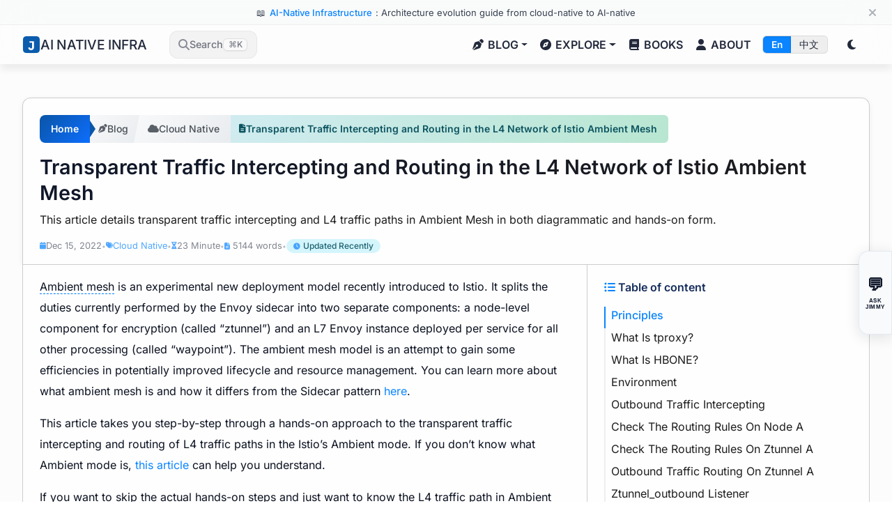

--- FILE ---
content_type: text/html; charset=utf-8
request_url: https://jimmysong.io/blog/ambient-mesh-l4-traffic-path/
body_size: 66947
content:
<!doctype html><html lang=en class=top-header-enabled><script>(function(){const e=localStorage.getItem("sidebarCollapsed")==="true";e&&document.documentElement.classList.add("sidebar-collapsed-init")})()</script><head><meta charset=utf-8><title>Transparent Traffic Intercepting and Routing in the L4 …</title><meta name=viewport content="width=device-width,initial-scale=1,maximum-scale=5,viewport-fit=cover"><meta name=mobile-web-app-capable content="yes"><meta name=apple-mobile-web-app-capable content="yes"><meta name=apple-mobile-web-app-status-bar-style content="black-translucent"><meta name=description content="This article details transparent traffic intercepting and L4 traffic paths in Ambient Mesh in both diagrammatic and hands-on form."><meta name=author content="Jimmy Song"><meta name=generator content="Hugo 0.153.2"><script>(function(){try{var t=localStorage.getItem("theme"),n=window.matchMedia("(prefers-color-scheme: dark)").matches,e=t?t==="dark":n;document.documentElement.classList.toggle("dark-mode",e),document.documentElement.style.colorScheme=e?"dark":"light",window.__isDark=e}catch{}})()</script><script>(function(){try{var n=sessionStorage.getItem("topHeaderDismissed")==="true",e=sessionStorage.getItem("topHeaderContentHash"),t="5afecb81bd8cd5fd01c6424742920f10c66cde33";n&&e&&e===t&&document.documentElement.classList.add("top-header-dismissed")}catch{}})()</script><link rel=preload href=/css/combined.cfef55e89b3a863b76b4033c2037ab782a308f26899eb92e8d418ddd63a3e9e1.css as=style><link rel=stylesheet href=/css/combined.cfef55e89b3a863b76b4033c2037ab782a308f26899eb92e8d418ddd63a3e9e1.css media=screen><link rel=preload href=/fonts/inter-v18-latin-regular.woff2 as=font type=font/woff2 crossorigin><link rel=preload href=/fonts/inter-v18-latin-600.woff2 as=font type=font/woff2 crossorigin><link rel=preload href=/fonts/inter-v18-latin-700.woff2 as=font type=font/woff2 crossorigin><link rel=preload href=/fonts/inter-v18-latin-500.woff2 as=font type=font/woff2 crossorigin><link rel=preload href=/fonts/noto-sans-sc-v37-latin-regular.woff2 as=font type=font/woff2 crossorigin><link rel=preload href=/fonts/noto-sans-sc-v37-latin-600.woff2 as=font type=font/woff2 crossorigin><link rel=preload href=/fonts/noto-sans-sc-v37-latin-700.woff2 as=font type=font/woff2 crossorigin><link rel=preload href=/fonts/noto-sans-sc-v37-latin-500.woff2 as=font type=font/woff2 crossorigin><link rel=preload href=/scss/style.min.2917947079fa52cad823cb88b3de1e3391b08396f9fa67e656536446ee9f9476.css as=style><link rel=stylesheet href=/scss/style.min.2917947079fa52cad823cb88b3de1e3391b08396f9fa67e656536446ee9f9476.css media=screen><link rel=icon href=/images/favicon/favicon.png type=image/png><link rel=apple-touch-icon href=/images/favicon/apple-touch-icon.png><link rel=apple-touch-icon sizes=200x200 href=/images/favicon/favicon.png><link rel=apple-touch-icon sizes=180x180 href=/images/favicon/apple-touch-icon.png><link rel=icon type=image/png sizes=32x32 href=/images/favicon/favicon-32x32.png><link rel=icon type=image/png sizes=16x16 href=/images/favicon/favicon-16x16.png><link rel=manifest href=/images/favicon/site.webmanifest><link rel=mask-icon href=/images/favicon/safari-pinned-tab.svg color=#5bbad5><meta name=msapplication-TileColor content="#da532c"><link href=/opensearchdescription.xml rel=search title='Content search' type=application/opensearchdescription+xml><meta property="og:type" content="article"><meta property="og:url" content="https://jimmysong.io/blog/ambient-mesh-l4-traffic-path/"><meta property="og:site_name" content="Jimmy Song"><meta property="og:title" content="Transparent Traffic Intercepting and Routing in the L4 Network of Istio Ambient Mesh | Jimmy Song"><meta property="og:description" content="This article details transparent traffic intercepting and L4 traffic paths in Ambient Mesh in both diagrammatic and hands-on form."><meta property="og:image" content="https://assets.jimmysong.io/images/blog/ambient-mesh-l4-traffic-path/banner.webp"><meta property="og:image:alt" content="Transparent Traffic Intercepting and Routing in the L4 Network of Istio Ambient Mesh - Jimmy Song"><meta property="og:image:width" content="1200"><meta property="og:image:height" content="630"><meta property="og:image:type" content="image/webp"><meta name=twitter:card content="summary_large_image"><meta name=twitter:site content="@jimmysongio"><meta name=twitter:creator content="@jimmysongio"><meta name=twitter:title content="Transparent Traffic Intercepting and Routing in the L4 Network of Istio Ambient Mesh | Jimmy Song"><meta name=twitter:description content="This article details transparent traffic intercepting and L4 traffic paths in Ambient Mesh in both diagrammatic and hands-on form."><meta name=twitter:image content="https://assets.jimmysong.io/images/blog/ambient-mesh-l4-traffic-path/banner.webp"><meta name=twitter:image:alt content="Transparent Traffic Intercepting and Routing in the L4 Network of Istio Ambient Mesh - Jimmy Song"><meta property="article:author" content="Jimmy Song"><meta property="article:published_time" content="2022-12-15T04:09:40Z"><meta property="article:modified_time" content="2025-10-29T01:55:36Z"><meta property="article:tag" content="Cloud Native"><meta property="article:tag" content="Envoy Proxy"><meta property="article:tag" content="HBONE"><meta property="article:tag" content="Istio"><meta property="article:tag" content="Istio Ambient"><meta property="article:tag" content="Kubernetes"><meta property="article:tag" content="Microservices"><meta property="article:tag" content="Networking"><meta property="article:tag" content="Proxy"><meta property="article:tag" content="Service Mesh"><meta property="article:tag" content="Tetrate Academy"><meta property="article:tag" content="Traffic Management"><meta property="article:section" content="Cloud Native"><meta name=author content="Jimmy Song"><meta name=format-detection content="telephone=no"><meta name=format-detection content="email=no"><meta name=format-detection content="address=no"><meta name=baidu-site-verification content="codeva-HMqgwnsN7t"><meta name=keywords content="Cloud Native,Envoy Proxy,HBONE,Istio,Istio Ambient,Kubernetes,Microservices,Networking,Proxy,Service Mesh,Tetrate Academy,Traffic Management"><meta name=date content="2022-12-15"><meta name=last-modified content="2025-10-29"><link rel=canonical href=https://jimmysong.io/blog/ambient-mesh-l4-traffic-path/><link rel=alternate hreflang=en href=https://jimmysong.io/blog/ambient-mesh-l4-traffic-path/><link rel=alternate hreflang=zh href=https://jimmysong.io/zh/blog/ambient-mesh-l4-traffic-path/><link rel=alternate hreflang=x-default href=https://jimmysong.io/blog/ambient-mesh-l4-traffic-path/><meta property="og:locale" content="en"><meta property="og:locale:alternate" content="zh"><meta name=robots content="index, follow, max-snippet:-1, max-image-preview:large, max-video-preview:-1"><script type=application/ld+json>{"@context":"https://schema.org","@type":"BlogPosting","mainEntityOfPage":{"@type":"WebPage","@id":"https:\/\/jimmysong.io\/blog\/ambient-mesh-l4-traffic-path\/","name":"Transparent Traffic Intercepting and Routing in the L4 Network of Istio Ambient Mesh"},"headline":"Transparent Traffic Intercepting and Routing in the L4 Network of Istio Ambient Mesh","description":"This article details transparent traffic intercepting and L4 traffic paths in Ambient Mesh in both diagrammatic and hands-on form.","articleBody":"Ambient mesh is an experimental new deployment model recently introduced to Istio. It splits the duties currently performed by the Envoy sidecar into two separate components: a node-level component for encryption (called \u0026ldquo;ztunnel\u0026rdquo;) and an L7 Envoy instance deployed per service for all other processing (called \u0026ldquo;waypoint\u0026rdquo;). The ambient mesh model is an attempt to gain some efficiencies in potentially improved lifecycle and resource management. You can learn more about what …","identifier":{"@type":"PropertyValue","name":"slug","value":"blog\/ambient-mesh-l4-traffic-path"},"image":{"@type":"ImageObject","url":"https:\/\/jimmysong.io\/images\/backgrounds\/favicon.webp","width":1200,"height":630},"author":{"@type":"Person","name":"Jimmy Song","url":"https:\/\/jimmysong.io\/","image":{"@type":"ImageObject","url":"https:\/\/jimmysong.io\/images/jimmysong.jpg","width":200,"height":200},"sameAs":["https://x.com/jimmysongio","https://github.com/rootsongjc","https://linkedin.com/in/jimmysongio"]},"publisher":{"@type":"Organization","name":"Jimmy Song","logo":{"@type":"ImageObject","url":"https:\/\/jimmysong.io\/images/logo.png","width":200,"height":200}},"datePublished":"2022-12-15T04:09:40Z","dateModified":"2025-10-29T01:55:36Z","inLanguage":"en","url":"https:\/\/jimmysong.io\/blog\/ambient-mesh-l4-traffic-path\/","keywords":["Cloud Native","Envoy Proxy","HBONE","Istio","Istio Ambient","Kubernetes","Microservices","Networking","Proxy","Service Mesh","Tetrate Academy","Traffic Management"],"articleSection":["Cloud Native"],"wordCount":5144,"hasPart":[{"@type":"WebPageElement","isPartOf":"https:\/\/jimmysong.io\/blog\/ambient-mesh-l4-traffic-path\/","name":"Principles","position":1},{"@type":"WebPageElement","isPartOf":"https:\/\/jimmysong.io\/blog\/ambient-mesh-l4-traffic-path\/","name":"What Is tproxy?","position":2},{"@type":"WebPageElement","isPartOf":"https:\/\/jimmysong.io\/blog\/ambient-mesh-l4-traffic-path\/","name":"What Is HBONE?","position":3},{"@type":"WebPageElement","isPartOf":"https:\/\/jimmysong.io\/blog\/ambient-mesh-l4-traffic-path\/","name":"Environment","position":4},{"@type":"WebPageElement","isPartOf":"https:\/\/jimmysong.io\/blog\/ambient-mesh-l4-traffic-path\/","name":"Outbound Traffic Intercepting","position":5}],"isPartOf":{"@type":"Blog","@id":"https:\/\/jimmysong.io\/blog/","name":"Jimmy Song Blog"},"mainEntity":{"@type":"WebPage","@id":"https:\/\/jimmysong.io\/blog\/ambient-mesh-l4-traffic-path\/","name":"Transparent Traffic Intercepting and Routing in the L4 Network of Istio Ambient Mesh"}}</script><script type=application/ld+json>{"@context":"https://schema.org","@type":"BreadcrumbList","itemListElement":[{"@type":"ListItem","position":1,"name":"Jimmy Song\u0027s Blog","item":"https:\/\/jimmysong.io\/"},{"@type":"ListItem","position":2,"name":"Blog","item":"https:\/\/jimmysong.io\/blog\/"},{"@type":"ListItem","position":3,"name":"Transparent Traffic Intercepting and Routing in the L4 Network of Istio Ambient Mesh","item":"https:\/\/jimmysong.io\/blog\/ambient-mesh-l4-traffic-path\/"}]}</script><script type=application/ld+json>{"@context":"https://schema.org","@type":"Organization","name":"Jimmy Song","url":"https:\/\/jimmysong.io\/","logo":{"@type":"ImageObject","url":"https:\/\/jimmysong.io\/images/logo.png"},"sameAs":["https://github.com/rootsongjc","https://x.com/jimmysongio","https://linkedin.com/in/jimmysongio"]}</script><script type=application/ld+json>{"@context":"https://schema.org","@type":"Person","id":"https://jimmysong.io/#person","name":"Jimmy Song","url":"https://jimmysong.io","image":{"@type":"ImageObject","url":"https://jimmysong.io/images/jimmysong.jpg","width":400,"height":400,"caption":"Jimmy Song - AI Infrastructure Architect"},"sameAs":["https://x.com/jimmysongio","https://github.com/rootsongjc","https://linkedin.com/in/jimmysongio","https://medium.com/@jimmysongio"],"jobTitle":"AI Infrastructure Architect","worksFor":{"@type":"Organization","name":"Dynamia.ai","url":"https://dynamia.ai"},"description":"AI Infrastructure Architect focusing on AI-Native Infrastructure, cloud native technologies, and open source ecosystem. CNCF Ambassador and Open Source Ecosystem VP at Dynamia.ai.","knowsAbout":["AI Infrastructure","AI Native Architecture","Cloud Native","Kubernetes","Service Mesh","Istio","Large Language Models","RAG (Retrieval Augmented Generation)","Agent Runtime","Machine Learning","GPU Computing","MLOps","DevOps","Software Engineering","Open Source","eBPF","Envoy Proxy","Docker"],"hasOccupation":{"@type":"Occupation","name":"AI Infrastructure Architect","occupationLocation":{"@type":"Place","name":"Beijing, China"},"skills":["AI Infrastructure Design","Cloud Native Architecture","Kubernetes Orchestration","Service Mesh Implementation","Machine Learning Engineering","GPU Computing","Open Source Strategy"]},"alumniOf":[{"@type":"CollegeOrUniversity","name":"Wuhan University of Technology"}],"award":["CNCF Ambassador","Author of 'Cloud Native Infrastructure' and 'Istio Handbook'"],"publishingPrinciples":"https://jimmysong.io/about/","gender":"Male"}</script><link rel=preconnect href=https://assets.jimmysong.io crossorigin><link rel=preconnect href=https://cdnjs.cloudflare.com crossorigin><link rel=preconnect href=https://website-rag-worker.jimmysong.io crossorigin><link rel=preload href=https://cdnjs.cloudflare.com/ajax/libs/jquery/3.6.0/jquery.min.js as=script crossorigin integrity=sha384-vtXRMe3mGCbOeY7l30aIg8H9p3GdeSe4IFlP6G8JMa7o7lXvnz3GFKzPxzJdPfGK><meta name=theme-color content="#0a55a7"><meta name=msapplication-navbutton-color content="#0a55a7"><meta name=apple-mobile-web-app-status-bar-style content="black-translucent"></head><body data-page-type=post data-page-section=blog data-page-lang=en><header class="fixed-top header"><div class=top-header data-top-header-hash=5afecb81bd8cd5fd01c6424742920f10c66cde33><div class=container-xl><div class="text-center flex-wrap">📖 <a href=/book/ai-native-infra/>AI-Native Infrastructure</a>: Architecture evolution guide from cloud-native to AI-native</div></div><button class=top-header-close onclick=dismissTopHeader() aria-label=关闭提示 title="关闭 (Esc)">
<i class="fa-solid fa-xmark" aria-hidden=true></i></button></div><script>(function(){function e(e){let t=0;for(let n=0;n<e.length;n++)t=(t<<5)-t+e.charCodeAt(n),t=t&t;return t.toString()}try{const t=sessionStorage.getItem("topHeaderDismissed")==="true";if(t){const t=document.currentScript.previousElementSibling;if(t&&t.classList.contains("top-header")){const o=t.textContent.trim(),s=t.dataset.topHeaderHash||e(o),n=sessionStorage.getItem("topHeaderContentHash");if(n&&s===n){document.documentElement.classList.add("top-header-dismissed"),t.classList.add("hide");const e=t.nextElementSibling;e&&e.classList.contains("navigation")&&(e.classList.add("nav-bg"),e.style.marginTop="0")}else n&&s!==n&&(sessionStorage.removeItem("topHeaderDismissed"),sessionStorage.removeItem("topHeaderContentHash"))}}}catch{}})()</script><div class="navigation w-100 top-hider"><div class=container-xl><nav class="navbar navbar-expand-lg navbar-light p-0"><a class=navbar-brand href=/><div class=brand-container><span class=brand-icon><img src=/images/icons/jimmysong.svg alt="Brand Icon" class=brand-svg-icon>
</span><span class=brand-text>AI NATIVE INFRA</span></div></a><button type=button class="search-bar-desktop d-none d-lg-flex js-search" aria-label=Search>
<i class="fas fa-search search-icon" aria-hidden=true></i>
<span class=search-placeholder>Search</span>
<span class=search-tip>⌘K</span></button><div class="mobile-action-buttons d-flex d-lg-none align-items-center ms-auto"><button type=button class="nav-link search-btn js-search me-2" id=searchOpenMobile aria-label=Search>
<i class="fas fa-search"></i>
</button>
<button type=button class="nav-link me-2" id=themeSwitchButtonMobile onclick=toggleTheme() aria-label="Toggle theme">
<i class="fa-solid fa-moon" id=themeToggleIconMobile></i></button></div><button class="navbar-toggler rounded-0 d-lg-none" type=button data-toggle=collapse data-target=#navigation aria-controls=navigation aria-expanded=false aria-label="Toggle navigation">
<span class="navbar-toggler-icon-close navbar-toggler-icon-hidden"><i class="fa-solid fa-xmark text-white" aria-hidden=true></i>
</span><span class=navbar-toggler-icon-open><i class="fa fa-bars text-white" aria-hidden=true></i></span></button><div class="collapse navbar-collapse text-center" id=navigation><ul class="navbar-nav ml-auto"><li class="nav-item dropdown mega-dropdown"><a class="nav-link dropdown-toggle mega-toggle" href=/blog/ role=button data-toggle=dropdown aria-haspopup=true aria-expanded=false id=mega-blog><i class="fas fa-pen-nib" aria-hidden=true></i><span>Blog</span></a><div class="dropdown-menu mega-menu" aria-labelledby=mega-blog><div class=mega-menu-header><div class=mega-menu-heading><h3 class=mega-title>Explore the Blog</h3><p class="mega-description d-none d-lg-block">Dive into deep analyses on AI, cloud native, and industry trends.</p></div><a class=mega-view-all href=/blog/><i class="fas fa-arrow-circle-right" aria-hidden=true></i><span>View all</span>
<i class="fas fa-arrow-right" aria-hidden=true></i></a></div><div class=mega-menu-inner><div class=mega-menu-sidebar><ul class=mega-category-list><li class=mega-category-item><button type=button class="mega-category-btn active" data-category-index=0 onclick='switchMegaCategory(this,"mega-blog",0)'>
Technology
<i class="fas fa-chevron-right" aria-hidden=true></i></button></li><li class=mega-category-item><button type=button class=mega-category-btn data-category-index=1 onclick='switchMegaCategory(this,"mega-blog",1)'>
More
<i class="fas fa-chevron-right" aria-hidden=true></i></button></li></ul></div><div class=mega-menu-content><div class="mega-column mega-category-content active" data-category-index=0><h4 class="mega-category-title d-md-none">Technology</h4><ul class=mega-links><li class=mega-link-item><a href=/categories/ai-engineering/><div class=mega-item-header><span class=mega-item-icon><svg class="svg-icon svg-baseline" aria-hidden="true" id="icons" viewBox="0 0 512 512"><path d="M208 512a24.84 24.84.0 01-23.34-16l-39.84-103.6a16.06 16.06.0 00-9.19-9.19L32 343.34a25 25 0 010-46.68l103.6-39.84a16.06 16.06.0 009.19-9.19L184.66 144a25 25 0 0146.68.0l39.84 103.6a16.06 16.06.0 009.19 9.19l103 39.63A25.49 25.49.0 014e2 320.52a24.82 24.82.0 01-16 22.82l-103.6 39.84a16.06 16.06.0 00-9.19 9.19L231.34 496A24.84 24.84.0 01208 512zm66.85-254.84h0z"/><path d="M88 176a14.67 14.67.0 01-13.69-9.4L57.45 122.76a7.28 7.28.0 00-4.21-4.21L9.4 101.69a14.67 14.67.0 010-27.38L53.24 57.45a7.31 7.31.0 004.21-4.21L74.16 9.79A15 15 0 0186.23.11 14.67 14.67.0 01101.69 9.4l16.86 43.84a7.31 7.31.0 004.21 4.21L166.6 74.31a14.67 14.67.0 010 27.38l-43.84 16.86a7.28 7.28.0 00-4.21 4.21L101.69 166.6A14.67 14.67.0 0188 176z"/><path d="M4e2 256a16 16 0 01-14.93-10.26l-22.84-59.37a8 8 0 00-4.6-4.6l-59.37-22.84a16 16 0 010-29.86l59.37-22.84a8 8 0 004.6-4.6L384.9 42.68a16.45 16.45.0 0113.17-10.57 16 16 0 0116.86 10.15l22.84 59.37a8 8 0 004.6 4.6l59.37 22.84a16 16 0 010 29.86l-59.37 22.84a8 8 0 00-4.6 4.6l-22.84 59.37A16 16 0 014e2 256z"/></svg></span><span class=mega-item-title>AI Engineering</span></div><p class=mega-item-desc>Artificial Intelligence engineering, large language models, and intelligent agent applications</p></a></li><li class=mega-link-item><a href=/categories/cloud-native/><div class=mega-item-header><span class=mega-item-icon><i class="fas fa-cloud" aria-hidden=true></i></span><span class=mega-item-title>Cloud Native</span></div><p class=mega-item-desc>Cloud native infrastructure including Kubernetes, Service Mesh, Envoy, and Gateway API</p></a></li><li class=mega-link-item><a href=/categories/engineering-practice/><div class=mega-item-header><span class=mega-item-icon><i class="fas fa-tools" aria-hidden=true></i></span><span class=mega-item-title>Engineering Practice</span></div><p class=mega-item-desc>Engineering culture, development practices, processes, and tools</p></a></li><li class=mega-link-item><a href=/categories/open-source/><div class=mega-item-header><span class=mega-item-icon><svg class="svg-icon svg-baseline" aria-hidden="true" width="800" height="800" viewBox="0 0 24 24"><g><path fill="none" d="M0 0H24V24H0z"/><path d="M12 2c5.523.0 10 4.477 10 10 0 4.13-2.504 7.676-6.077 9.201l-2.518-6.55C14.354 14.148 15 13.15 15 12c0-1.657-1.343-3-3-3s-3 1.343-3 3c0 1.15.647 2.148 1.596 2.652l-2.518 6.55C4.504 19.675 2 16.13 2 12 2 6.477 6.477 2 12 2z"/></g></svg></span><span class=mega-item-title>Open Source</span></div><p class=mega-item-desc>Open source ecosystem, community contributions, and industry insights</p></a></li></ul></div><div class="mega-column mega-category-content" data-category-index=1><h4 class="mega-category-title d-md-none">More</h4><ul class=mega-links><li class=mega-link-item><a href=/categories/review/><div class=mega-item-header><span class=mega-item-icon><i class="fas fa-star" aria-hidden=true></i></span><span class=mega-item-title>Review</span></div><p class=mega-item-desc>Reviews and commentary on books, movies, games, hardware, and incidents.</p></a></li><li class=mega-link-item><a href=/categories/travel/><div class=mega-item-header><span class=mega-item-icon><i class="fas fa-plane" aria-hidden=true></i></span><span class=mega-item-title>Travel</span></div><p class=mega-item-desc>Travel journals and experiences from around the world.</p></a></li><li class=mega-link-item><a href=/categories/conference/><div class=mega-item-header><span class=mega-item-icon><i class="fas fa-calendar-alt" aria-hidden=true></i></span><span class=mega-item-title>Conference</span></div><p class=mega-item-desc>Recaps and insights from tech conferences like KubeCon.</p></a></li><li class=mega-link-item><a href=/categories/perspective/><div class=mega-item-header><span class=mega-item-icon><i class="fas fa-lightbulb" aria-hidden=true></i></span><span class=mega-item-title>Perspective</span></div><p class=mega-item-desc>Thoughts and analysis on economics, culture, politics, and society.</p></a></li></ul></div></div></div></div></li><li class="nav-item dropdown mega-dropdown"><a class="nav-link dropdown-toggle mega-toggle" href=/ role=button data-toggle=dropdown aria-haspopup=true aria-expanded=false id=mega-discovery><i class="fas fa-compass" aria-hidden=true></i><span>Explore</span></a><div class="dropdown-menu mega-menu" aria-labelledby=mega-discovery><div class=mega-menu-header><div class=mega-menu-heading><h3 class=mega-title>Discovery</h3><p class="mega-description d-none d-lg-block">Explore content from multiple dimensions: by category, tag, search, and travel stories.</p></div></div><div class=mega-menu-inner><div class=mega-menu-sidebar><ul class=mega-category-list><li class=mega-category-item><button type=button class="mega-category-btn active" data-category-index=0 onclick='switchMegaCategory(this,"mega-discovery",0)'>
Feedback
<i class="fas fa-chevron-right" aria-hidden=true></i></button></li><li class=mega-category-item><button type=button class=mega-category-btn data-category-index=1 onclick='switchMegaCategory(this,"mega-discovery",1)'>
More
<i class="fas fa-chevron-right" aria-hidden=true></i></button></li></ul></div><div class=mega-menu-content><div class="mega-column mega-category-content active" data-category-index=0><h4 class="mega-category-title d-md-none">Feedback</h4><ul class=mega-links><li class=mega-link-item><a href=/contact/><div class=mega-item-header><span class=mega-item-icon><i class="fas fa-envelope" aria-hidden=true></i></span><span class=mega-item-title>Contact</span></div><p class=mega-item-desc>Get in touch for sponsorships, partnerships, or inquiries.</p></a></li><li class=mega-link-item><a href=/notice/><div class=mega-item-header><span class=mega-item-icon><i class="fas fa-bell" aria-hidden=true></i></span><span class=mega-item-title>Announcements</span></div><p class=mega-item-desc>Stay up-to-date with the latest news and updates.</p></a></li></ul></div><div class="mega-column mega-category-content" data-category-index=1><h4 class="mega-category-title d-md-none">More</h4><ul class=mega-links><li class=mega-link-item><a href=/ai/><div class=mega-item-header><span class=mega-item-icon><svg class="svg-icon svg-baseline" aria-hidden="true" id="icons" viewBox="0 0 512 512"><path d="M208 512a24.84 24.84.0 01-23.34-16l-39.84-103.6a16.06 16.06.0 00-9.19-9.19L32 343.34a25 25 0 010-46.68l103.6-39.84a16.06 16.06.0 009.19-9.19L184.66 144a25 25 0 0146.68.0l39.84 103.6a16.06 16.06.0 009.19 9.19l103 39.63A25.49 25.49.0 014e2 320.52a24.82 24.82.0 01-16 22.82l-103.6 39.84a16.06 16.06.0 00-9.19 9.19L231.34 496A24.84 24.84.0 01208 512zm66.85-254.84h0z"/><path d="M88 176a14.67 14.67.0 01-13.69-9.4L57.45 122.76a7.28 7.28.0 00-4.21-4.21L9.4 101.69a14.67 14.67.0 010-27.38L53.24 57.45a7.31 7.31.0 004.21-4.21L74.16 9.79A15 15 0 0186.23.11 14.67 14.67.0 01101.69 9.4l16.86 43.84a7.31 7.31.0 004.21 4.21L166.6 74.31a14.67 14.67.0 010 27.38l-43.84 16.86a7.28 7.28.0 00-4.21 4.21L101.69 166.6A14.67 14.67.0 0188 176z"/><path d="M4e2 256a16 16 0 01-14.93-10.26l-22.84-59.37a8 8 0 00-4.6-4.6l-59.37-22.84a16 16 0 010-29.86l59.37-22.84a8 8 0 004.6-4.6L384.9 42.68a16.45 16.45.0 0113.17-10.57 16 16 0 0116.86 10.15l22.84 59.37a8 8 0 004.6 4.6l59.37 22.84a16 16 0 010 29.86l-59.37 22.84a8 8 0 00-4.6 4.6l-22.84 59.37A16 16 0 014e2 256z"/></svg></span><span class=mega-item-title>AI OSS Landscape</span></div><p class=mega-item-desc>AI resources for developers and tech enthusiasts.</p></a></li><li class=mega-link-item><a href=/travel/><div class=mega-item-header><span class=mega-item-icon><i class="fas fa-plane" aria-hidden=true></i></span><span class=mega-item-title>Travel Stories</span></div><p class=mega-item-desc>Discover experiences and journeys beyond technology.</p></a></li><li class=mega-link-item><a href=/glossary/><div class=mega-item-header><span class=mega-item-icon><i class="fas fa-book" aria-hidden=true></i></span><span class=mega-item-title>Glossary</span></div><p class=mega-item-desc>Bilingual terminology glossary for translation and writing reference.</p></a></li></ul></div></div></div></div></li><li class=nav-item><a class="nav-link nav-link-top-level-no-dropdown" href=/book/><i class="fas fa-book" aria-hidden=true></i>
<span>Books</span></a></li><li class=nav-item><a class="nav-link nav-link-top-level-no-dropdown" href=/about/><i class="fas fa-user" aria-hidden=true></i>
<span>About</span></a></li><li class="nav-item nav-item-lang"><div class=lang-toggle><span class="lang-toggle-btn lang-toggle-btn-active">En
</span><a class=lang-toggle-btn href=/zh/blog/ambient-mesh-l4-traffic-path/>中文</a></div></li></li><li class="nav-item px-2 d-none d-lg-block"><button type=button class=nav-link id=themeSwitchButton onclick=toggleTheme() aria-label="Toggle theme">
<i class="fa-solid fa-moon" id=themeToggleIcon></i></button></li></ul></div></nav></div></div></header><main class=main><aside class=search-modal id=search><div class=search-modal-backdrop></div><div class=search-modal-panel><section class=search-header><div class="d-flex justify-content-between align-items-center mb-3"><h4 class="search-modal-title-text mb-0"><i class="fa-solid fa-search mr-1"></i>Search</h4><button class="js-search search-modal-close btn btn-link p-0" role=button tabindex=0 aria-label=Close>
<i class="fa-solid fa-xmark fa-lg"></i></button></div><div id=search-box><div class="search-input-wrapper position-relative mb-2"><i class="fa-solid fa-magnifying-glass search-input-icon-left" aria-hidden=true></i>
<input name=q id=search-query enterkeyhint=search placeholder="Input the keyword" autocomplete=off autocorrect=off spellcheck=false type=search class=form-control aria-label="Input the keyword">
<button id=search-trigger class="btn btn-link search-input-icon-right p-0" type=button aria-label=Search tabindex=0>Search</button></div><div class="search-filters-sticky-wrapper d-flex align-items-center"><span class="search-type-label-text me-2">Type:</span><div class="search-types-scrollable-tabs flex-grow-1"><div class=search-tabs-inner-container id=search-type-options><span class=search-tab-item><input type=radio id=type-all name=search_type value=all class=search-tab-input checked>
<label for=type-all class=search-tab-label><i class="fas fa-fw fa-filter me-1"></i>All Types
</label></span><span class=search-tab-item><input type=radio id=type-blog name=search_type value=blog class=search-tab-input>
<label for=type-blog class=search-tab-label><i class="fas fa-fw fa-blog me-1"></i>Blog
</label></span><span class=search-tab-item><input type=radio id=type-ai name=search_type value=ai class=search-tab-input>
<label for=type-ai class=search-tab-label><i class="fas fa-fw fa-wand-magic-sparkles me-1"></i>AI
</label></span><span class=search-tab-item><input type=radio id=type-book name=search_type value=book class=search-tab-input>
<label for=type-book class=search-tab-label><i class="fas fa-fw fa-book me-1"></i>Book
</label></span><span class=search-tab-item><input type=radio id=type-notice name=search_type value=notice class=search-tab-input>
<label for=type-notice class=search-tab-label><i class="fas fa-fw fa-bullhorn me-1"></i>News</label></span></div></div></div></div></section><section class=section-search-results><div id=search-results-count class=search-results-count></div><div id=search-keyboard-instructions class="search-keyboard-instructions search-keyboard-instructions-hidden"><div class="d-flex align-items-center gap-1 flex-wrap"><strong class=me-2>Keyboard Navigation:</strong><div class="keyboard-hints d-flex gap-1 flex-wrap"><span class=keyboard-hint><kbd>Tab</kbd> next result
</span><span class=text-muted>|</span>
<span class=keyboard-hint><kbd>Shift+Tab</kbd> previous result
</span><span class=text-muted>|</span>
<span class=keyboard-hint><kbd>↑↓</kbd> navigate
</span><span class=text-muted>|</span>
<span class=keyboard-hint><kbd>Enter</kbd> open link
</span><span class=text-muted>|</span>
<span class=keyboard-hint><kbd>Esc</kbd> Close</span></div></div></div><div id=search-hits></div><div id=search-pagination class="search-pagination mt-4 mb-4"></div></section></div></aside><section class=page-header-section><div class=container-xl><div class=row><div class=col-12><div class=page-header-card><div class="post-card breadcrumb-card"><nav aria-label=breadcrumb class=modern-breadcrumb-nav><div class=breadcrumb-button-container><a href=/ class="breadcrumb-button breadcrumb-home"><i class="fa-solid fa-house" aria-hidden=true></i>
<span>Home</span>
</a><a href=/blog/ class="breadcrumb-button breadcrumb-level"><i class="fa-solid fa-fa-solid fa-pen-nib" aria-hidden=true></i>
<span>Blog
</span></a><a href=/categories/cloud-native/ class="breadcrumb-button breadcrumb-level"><i class="fa-solid fa-fas fa-cloud" aria-hidden=true></i>
<span>Cloud Native</span>
</a><span class="breadcrumb-button breadcrumb-current" aria-current=page><i class="fa-solid fa-file-text" aria-hidden=true></i>
<span>Transparent Traffic Intercepting and Routing in the L4 Network of Istio Ambient Mesh</span></span></div></nav></div><h1 class=h1>Transparent Traffic Intercepting and Routing in the L4 Network of Istio Ambient Mesh</h1><p class=page-description>This article details transparent traffic intercepting and L4 traffic paths in Ambient Mesh in both diagrammatic and hands-on form.</p><div class=page-header-metadata><div class=header-metadata-items><span class=header-metadata-item><i class="fa-solid fa-calendar"></i>
Dec 15, 2022
</span><span class=header-metadata-separator>•</span>
<span class=header-metadata-item><i class="fa-solid fa-tags"></i>
<a href=/categories/cloud-native>Cloud Native</a>
</span><span class=header-metadata-separator>•</span>
<span class=header-metadata-item><i class="fa-solid fa-hourglass-half"></i>
<span>23 Minute</span>
</span><span class="header-metadata-separator d-sm-inline d-none">•</span>
<span class="header-metadata-item d-sm-inline d-none"><i class="fa-solid fa-file-lines"></i>
5144 words
</span><span class=header-metadata-separator>•</span>
<span class=header-metadata-item><span class="freshness-badge badge badge-info"><i class="fas fa-clock me-1"></i>
Updated Recently
</span><script type=application/ld+json>{"@context":"https://schema.org","@type":"Article","dateModified":"2025-10-29T01:55:36Z","freshnessLevel":"current","daysSinceUpdate":89}</script></span></div></div></div></div></div></div></section><div class=blog-pager><div class=container-xl><div class=row><div class=col-12><div class=unified-post-card><div class="row no-gutters"><div class=col-xl-8><div class="mobile-toc-floating d-lg-none no-readability" aria-hidden=true><button id=mobile-toc-btn class=mobile-toc-floating-btn type=button aria-label="Click to show the outline" title="Click to show the outline">
<i class="fas fa-list-ul"></i></button><div id=mobile-toc-modal class=mobile-toc-modal><div class=mobile-toc-modal-content><div class=mobile-toc-modal-header><p class=mobile-toc-modal-title><i class="fas fa-list-ul me-2"></i>
Table of content</p><button type=button class=mobile-toc-close-btn id=mobile-toc-close aria-label=Close>
<i class="fas fa-times"></i></button></div><div class=mobile-toc-modal-body><nav id=TableOfContents><ul><li><a href=#principles>Principles</a></li><li><a href=#what-is-tproxy>What Is tproxy?</a></li><li><a href=#what-is-hbone>What Is HBONE?</a></li><li><a href=#environment>Environment</a></li><li><a href=#outbound-traffic-intercepting>Outbound Traffic Intercepting</a></li><li><a href=#check-the-routing-rules-on-node-a>Check The Routing Rules On Node A</a></li><li><a href=#check-the-routing-rules-on-ztunnel-a>Check The Routing Rules On Ztunnel A</a></li><li><a href=#outbound-traffic-routing-on-ztunnel-a>Outbound Traffic Routing On Ztunnel A</a></li><li><a href=#ztunnel_outbound-listener>Ztunnel_outbound Listener</a></li><li><a href=#sleep-cluster>Sleep Cluster</a></li><li><a href=#endpoints-of-the-sleep-cluster>Endpoints of The Sleep Cluster</a></li><li><a href=#establishing-an-hbone-tunnel-through-envoys-internal-listener>Establishing an HBONE Tunnel Through Envoy&rsquo;s Internal Listener</a></li><li><a href=#hbone-tunnel-endpoints-for-the-sleep-cluster>HBONE Tunnel Endpoints For The Sleep Cluster</a></li><li><a href=#inbound-traffic-intercepting>Inbound Traffic Intercepting</a></li><li><a href=#check-the-routing-rules-on-node-b>Check the Routing Rules on Node B</a></li><li><a href=#check-the-routing-rules-on-ztunnel-b-pod>Check The Routing Rules On Ztunnel B Pod</a></li><li><a href=#inbound-traffic-routing-on-ztunnel-b>Inbound Traffic Routing On Ztunnel B</a></li><li><a href=#ztunnel_inbound-listener>Ztunnel_inbound Listener</a></li><li><a href=#virtual_inbound-cluster>Virtual_inbound Cluster</a></li><li><a href=#summary>Summary</a></li></ul></nav></div></div></div></div><article class="content-section content"><p>Ambient mesh is an experimental new deployment model recently introduced to Istio. It splits the duties currently performed by the Envoy sidecar into two separate components: a node-level component for encryption (called &ldquo;ztunnel&rdquo;) and an L7 Envoy instance deployed per service for all other processing (called &ldquo;waypoint&rdquo;). The ambient mesh model is an attempt to gain some efficiencies in potentially improved lifecycle and resource management. You can learn more about what ambient mesh is and how it differs from the Sidecar pattern <a href=https://tetrate.io/blog/ambient-mesh-what-you-need-to-know-about-this-experimental-new-deployment-model-for-istio/ target=_blank rel=noopener>here</a>.</p><p>This article takes you step-by-step through a hands-on approach to the transparent traffic intercepting and routing of L4 traffic paths in the Istio&rsquo;s Ambient mode. If you don&rsquo;t know what Ambient mode is, <a href=https://tetrate.io/blog/ambient-mesh-what-you-need-to-know-about-this-experimental-new-deployment-model-for-istio/ target=_blank rel=noopener>this article</a> can help you understand.</p><p>If you want to skip the actual hands-on steps and just want to know the L4 traffic path in Ambient mode, please see the figure below, it shows a Pod of Service A calling a Pod of Service B on a different node below.</p><figure class="mx-auto text-center"><img src=https://assets.jimmysong.io/images/blog/ambient-mesh-l4-traffic-path/ambient-mesh-l4-traffic-path.svg data-img=https://assets.jimmysong.io/images/blog/ambient-mesh-l4-traffic-path/ambient-mesh-l4-traffic-path.svg alt="Figure 1: Figure 1: Transparent traffic intercepting and routing in the L4 network of Istio Ambient Mesh" data-caption="Figure 1: Figure 1: Transparent traffic intercepting and routing in the L4 network of Istio Ambient Mesh" width=1333 height=1192 loading=lazy decoding=async onerror=handleImageError(this)><figcaption>Figure 1: Figure 1: Transparent traffic intercepting and routing in the L4 network of Istio Ambient Mesh</figcaption></figure><h2 id=principles>Principles</h2><p>Ambient mode uses <a href=https://www.kernel.org/doc/Documentation/networking/tproxy.txt target=_blank rel=noopener>tproxy</a> and <a href=https://pkg.go.dev/github.com/costinm/hbone target=_blank rel=noopener>HTTP Based Overlay Network Environment (HBONE)</a> as key technologies for transparent traffic intercepting and routing:</p><ul><li>Using tproxy to intercept the traffic from the host Pod into the Ztunnel (Envoy Proxy).</li><li>Using HBONE to establish a tunnel for passing TCP traffic between Ztunnels.</li></ul><h2 id=what-is-tproxy>What Is tproxy?</h2><p>tproxy is a transparent proxy supported by the Linux kernel since version 2.2, where the t stands for transparent. You need to enable <code>NETFILTER_TPROXY</code> and policy routing in the kernel configuration. With tproxy, the Linux kernel can act as a router and redirect packets to user space. See the <a href=http://lxr.linux.no/linux+v3.10/Documentation/networking/tproxy.txt target=_blank rel=noopener>tproxy documentation</a> for details.</p><h2 id=what-is-hbone>What Is HBONE?</h2><p>HBONE is a method of providing tunneling capabilities using the HTTP protocol. A client sends an <a href=https://developer.mozilla.org/en-US/docs/Web/HTTP/Methods/CONNECT target=_blank rel=noopener>HTTP CONNECT</a> request (which contains the destination address) to an HTTP proxy server to establish a tunnel, and the proxy server establishes a TCP connection to the destination on behalf of the client, which can then transparently transport TCP data streams to the destination server through the proxy. In Ambient mode, Ztunnel (Envoy inside) acts as a transparent proxy, using <a href=https://www.envoyproxy.io/docs/envoy/latest/configuration/other_features/internal_listener target=_blank rel=noopener>Envoy Internal Listener</a> to receive HTTP CONNECT requests and pass TCP streams to the upstream cluster.</p><h2 id=environment>Environment</h2><p>Before starting the hands-on, it is necessary to explain the demo environment, and the corresponding object names in this article:</p><table><thead><tr><th style=text-align:left>Items</th><th style=text-align:left>Name</th><th style=text-align:left>IP</th></tr></thead><tbody><tr><td style=text-align:left>Service A Pod</td><td style=text-align:left><code>sleep-5644bdc767-2dfg7</code></td><td style=text-align:left>10.4.4.19</td></tr><tr><td style=text-align:left>Service B Pod</td><td style=text-align:left><code>productpage-v1-5586c4d4ff-qxz9f</code></td><td style=text-align:left>10.4.3.20</td></tr><tr><td style=text-align:left>Ztunnel A Pod</td><td style=text-align:left><code>ztunnel-rts54</code></td><td style=text-align:left>10.4.4.18</td></tr><tr><td style=text-align:left>Ztunnel B Pod</td><td style=text-align:left><code>ztunnel-z4qmh</code></td><td style=text-align:left>10.4.3.14</td></tr><tr><td style=text-align:left>Node A</td><td style=text-align:left><code>gke-jimmy-cluster-default-pool-d5041909-d10i</code></td><td style=text-align:left>10.168.15.222</td></tr><tr><td style=text-align:left>Node B</td><td style=text-align:left><code>gke-jimmy-cluster-default-pool-d5041909-c1da</code></td><td style=text-align:left>10.168.15.224</td></tr><tr><td style=text-align:left>Service B Cluster</td><td style=text-align:left><code>productpage</code></td><td style=text-align:left>10.8.14.226</td></tr></tbody></table><p>Because these names will be used in subsequent command lines, the text will use pronouns, so that you can experiment in your own environment.</p><p>For the tutorial, I installed Istio Ambient mode in GKE. You can refer to this <a href=https://istio.io/latest/blog/2022/get-started-ambient/ target=_blank rel=noopener>Istio blog post</a> for installation instructions. Be careful not to install the Gateway, so as not to enable the L7 functionality; otherwise, the traffic path will be different from the descriptions in this blog.</p><p>In the following, we will experiment and dive into the L4 traffic path of a pod of <code>sleep</code> service to a pod of <code>productpage</code> service on different nodes. We will look at the outbound and inbound traffic of the Pods separately.</p><h2 id=outbound-traffic-intercepting>Outbound Traffic Intercepting</h2><p>The transparent traffic intercepting process for outbound traffic from a pod in Ambient mesh is as follows:</p><ol><li>Istio CNI creates the <code>istioout</code> NIC and iptables rules on the node, adds the Pods&rsquo; IP in Ambient mesh to the <a href=https://ipset.netfilter.org/ target=_blank rel=noopener>IP set</a>, and transparently intercepts outbound traffic from Ambient mesh to <code>pistioout</code> virtual NIC through Geneve (Generic Network Virtualization Encapsulation) tunnels with netfilter <code>nfmark</code> tags and routing rules.</li><li>The init container in Ztunnel creates iptables rules that forward all traffic from the <code>pistioout</code> NIC to port 15001 of the Envoy proxy in Ztunnel.</li><li>Envoy processes the packets and establishes an HBONE tunnel (HTTP CONNECT) with the upstream endpoints to forward the packets upstream.</li></ol><h2 id=check-the-routing-rules-on-node-a>Check The Routing Rules On Node A</h2><p>Log in to Node A, where Service A is located, and use <code>iptables-save</code> to check the rules.</p><div class=highlight><div class=chroma><table class=lntable><tr><td class=lntd><pre tabindex=0 class=chroma><code><span class=lnt> 1
</span><span class=lnt> 2
</span><span class=hl><span class=lnt> 3
</span></span><span class=hl><span class=lnt> 4
</span></span><span class=lnt> 5
</span><span class=hl><span class=lnt> 6
</span></span><span class=lnt> 7
</span><span class=lnt> 8
</span><span class=lnt> 9
</span><span class=lnt>10
</span><span class=lnt>11
</span><span class=lnt>12
</span><span class=lnt>13
</span><span class=lnt>14
</span><span class=lnt>15
</span><span class=lnt>16
</span><span class=lnt>17
</span><span class=lnt>18
</span><span class=lnt>19
</span><span class=lnt>20
</span><span class=lnt>21
</span><span class=lnt>22
</span><span class=lnt>23
</span><span class=lnt>24
</span><span class=lnt>25
</span><span class=lnt>26
</span><span class=lnt>27
</span><span class=lnt>28
</span><span class=lnt>29
</span><span class=lnt>30
</span><span class=lnt>31
</span><span class=lnt>32
</span><span class=lnt>33
</span><span class=lnt>34
</span><span class=hl><span class=lnt>35
</span></span></code></pre></td><td class=lntd><pre tabindex=0 class=chroma><code class=language-bash data-lang=bash><span class=line><span class=cl>$ iptables-save
</span></span><span class=line><span class=cl>/*omit */
</span></span><span class="line hl"><span class=cl>-A PREROUTING -j ztunnel-PREROUTING
</span></span><span class="line hl"><span class=cl>-A PREROUTING -m comment --comment <span class=s2>&#34;kubernetes service portals&#34;</span> -j KUBE-SERVICES
</span></span><span class=line><span class=cl>-A ztunnel-POSTROUTING -m mark --mark 0x100/0x100 -j ACCEPT
</span></span><span class="line hl"><span class=cl>-A ztunnel-PREROUTING -m mark --mark 0x100/0x100 -j ACCEPT
</span></span><span class=line><span class=cl>/* omit*/
</span></span><span class=line><span class=cl>*mangle
</span></span><span class=line><span class=cl>/* omit */
</span></span><span class=line><span class=cl>-A PREROUTING -j ztunnel-PREROUTING
</span></span><span class=line><span class=cl>-A INPUT -j ztunnel-INPUT
</span></span><span class=line><span class=cl>-A FORWARD -j ztunnel-FORWARD
</span></span><span class=line><span class=cl>-A OUTPUT -j ztunnel-OUTPUT
</span></span><span class=line><span class=cl>-A OUTPUT -s 169.254.169.254/32 -j DROP
</span></span><span class=line><span class=cl>-A POSTROUTING -j ztunnel-POSTROUTING
</span></span><span class=line><span class=cl>-A ztunnel-FORWARD -m mark --mark 0x220/0x220 -j CONNMARK --save-mark --nfmask 0x220 --ctmask 0x220
</span></span><span class=line><span class=cl>-A ztunnel-FORWARD -m mark --mark 0x210/0x210 -j CONNMARK --save-mark --nfmask 0x210 --ctmask 0x210
</span></span><span class=line><span class=cl>-A ztunnel-INPUT -m mark --mark 0x220/0x220 -j CONNMARK --save-mark --nfmask 0x220 --ctmask 0x220
</span></span><span class=line><span class=cl>-A ztunnel-INPUT -m mark --mark 0x210/0x210 -j CONNMARK --save-mark --nfmask 0x210 --ctmask 0x210
</span></span><span class=line><span class=cl>-A ztunnel-OUTPUT -s 10.4.4.1/32 -j MARK --set-xmark 0x220/0xffffffff
</span></span><span class=line><span class=cl>-A ztunnel-PREROUTING -i istioin -j MARK --set-xmark 0x200/0x200
</span></span><span class=line><span class=cl>-A ztunnel-PREROUTING -i istioin -j RETURN
</span></span><span class=line><span class=cl>-A ztunnel-PREROUTING -i istioout -j MARK --set-xmark 0x200/0x200
</span></span><span class=line><span class=cl>-A ztunnel-PREROUTING -i istioout -j RETURN
</span></span><span class=line><span class=cl>-A ztunnel-PREROUTING -p udp -m udp --dport <span class=m>6081</span> -j RETURN
</span></span><span class=line><span class=cl>-A ztunnel-PREROUTING -m connmark --mark 0x220/0x220 -j MARK --set-xmark 0x200/0x200
</span></span><span class=line><span class=cl>-A ztunnel-PREROUTING -m mark --mark 0x200/0x200 -j RETURN
</span></span><span class=line><span class=cl>-A ztunnel-PREROUTING ! -i veth300a1d80 -m connmark --mark 0x210/0x210 -j MARK --set-xmark 0x40/0x40
</span></span><span class=line><span class=cl>-A ztunnel-PREROUTING -m mark --mark 0x40/0x40 -j RETURN
</span></span><span class=line><span class=cl>-A ztunnel-PREROUTING ! -s 10.4.4.18/32 -i veth300a1d80 -j MARK --set-xmark 0x210/0x210
</span></span><span class=line><span class=cl>-A ztunnel-PREROUTING -m mark --mark 0x200/0x200 -j RETURN
</span></span><span class=line><span class=cl>-A ztunnel-PREROUTING -i veth300a1d80 -j MARK --set-xmark 0x220/0x220
</span></span><span class=line><span class=cl>-A ztunnel-PREROUTING -p udp -j MARK --set-xmark 0x220/0x220
</span></span><span class=line><span class=cl>-A ztunnel-PREROUTING -m mark --mark 0x200/0x200 -j RETURN
</span></span><span class="line hl"><span class=cl>-A ztunnel-PREROUTING -p tcp -m <span class=nb>set</span> --match-set ztunnel-pods-ips src -j MARK --set-xmark 0x100/0x100</span></span></code></pre></td></tr></table></div></div><p>IPtables rule descriptions:</p><ul><li>Line 3: the <code>PREROUTING</code> chain is the first to run, and all packets will go to the <code>ztunnel-PEROUTING</code> chain first.</li><li>Line 4: packets are sent to the <code>KUBE-SERVICES</code> chain, where the Cluster IP of the Kubernetes Service is DNAT&rsquo;d to the Pod IP.</li><li>Line 6: packets with <code>0x100/0x100</code> flags pass through the <code>PREROUTING</code> chain and no longer go through the <code>KUBE-SERVICES</code> chain.</li><li>Line 35: this is the last rule added to the <code>ztunnel-PREROUTING</code> chain; all TCP packets entering the <code>ztunnel-PREROUTING</code> chain that are in the <code>ztunnel-pods-ips</code> <a href=https://ipset.netfilter.org/ target=_blank rel=noopener>IP set</a> (created by the Istio CNI) are marked with 0x100/0x100, which overrides all previous marks. See the <a href=https://ipset.netfilter.org/iptables-extensions.man.html#lbDD target=_blank rel=noopener>Netfilter documentation</a> for more information about <code>nfmark</code>.</li></ul><p>By implementing the above iptables rules, we can ensure that ambient mesh only intercepts packets from the <code>ztunnel-pods-ips</code> IP set pods and marks the packets with <code>0x100/0x100</code> (<code>nfmark</code>, in value/mask format, both value and mask are 32-bit binary integers) without affecting other pods.</p><p>Let&rsquo;s look at the routing rules for this node.</p><div class=highlight><pre tabindex=0 class=chroma><code class=language-bash data-lang=bash><span class=line><span class=cl>$ ip rule
</span></span><span class=line><span class=cl>0:      from all lookup <span class=nb>local</span>
</span></span><span class=line><span class=cl>100:    from all fwmark 0x200/0x200 goto <span class=m>32766</span>
</span></span><span class=line><span class=cl>101:    from all fwmark 0x100/0x100 lookup <span class=m>101</span>
</span></span><span class=line><span class=cl>102:    from all fwmark 0x40/0x40 lookup <span class=m>102</span>
</span></span><span class=line><span class=cl>103:    from all lookup <span class=m>100</span>
</span></span><span class=line><span class=cl>32766:  from all lookup main
</span></span><span class=line><span class=cl>32767:  from all lookup default
</span></span></code></pre></div><p>The routing table will be executed sequentially, with the first column indicating the priority of the routing table and the second column indicating the routing table to look for or jump to. You will see that all packets marked with <code>0x100/0x100</code> will look for the 101 routing table. Let&rsquo;s look at that routing table.</p><div class=highlight><pre tabindex=0 class=chroma><code class=language-bash data-lang=bash><span class=line><span class=cl>$ ip route show table <span class=m>101</span>
</span></span><span class=line><span class=cl>default via 192.168.127.2 dev istioout 
</span></span><span class=line><span class=cl>10.4.4.18 dev veth52b75946 scope link 
</span></span></code></pre></div><p>You will see the 101 routing table with the keyword via, which indicates that the packets will be transmitted through the gateway, <a href=http://linux-ip.net/html/tools-ip-route.html#tools-ip-route-show target=_blank rel=noopener>see the usage of the ip route command</a>. All packets are sent through the <code>istioout</code> NIC to the gateway (IP is <code>192.168.127.2</code>). The other line indicates the routing link for the <code>ztunnel</code> pod on the current node.</p><p>Let&rsquo;s look at the details of the <code>istioout</code> NIC.</p><div class=highlight><div class=chroma><table class=lntable><tr><td class=lntd><pre tabindex=0 class=chroma><code><span class=lnt>1
</span><span class=lnt>2
</span><span class=lnt>3
</span><span class=hl><span class=lnt>4
</span></span><span class=hl><span class=lnt>5
</span></span><span class=lnt>6
</span><span class=lnt>7
</span><span class=lnt>8
</span></code></pre></td><td class=lntd><pre tabindex=0 class=chroma><code class=language-bash data-lang=bash><span class=line><span class=cl>$ ip -d addr show istioout
</span></span><span class=line><span class=cl>24: istioout: &lt;BROADCAST,MULTICAST,UP,LOWER_UP&gt; mtu <span class=m>1410</span> qdisc noqueue state UNKNOWN group default
</span></span><span class=line><span class=cl>    link/ether 62:59:1b:ad:79:01 brd ff:ff:ff:ff:ff:ff
</span></span><span class="line hl"><span class=cl>    geneve id <span class=m>1001</span> remote 10.4.4.18 ttl auto dstport <span class=m>6081</span> noudpcsum udp6zerocsumrx numtxqueues <span class=m>1</span> numrxqueues <span class=m>1</span> gso_max_size <span class=m>65536</span> gso_max_segs <span class=m>65535</span>
</span></span><span class="line hl"><span class=cl>    inet 192.168.127.1/30 brd 192.168.127.3 scope global istioout
</span></span><span class=line><span class=cl>       valid_lft forever preferred_lft forever
</span></span><span class=line><span class=cl>    inet6 fe80::6059:1bff:fead:7901/64 scope link
</span></span><span class=line><span class=cl>       valid_lft forever preferred_lft forever</span></span></code></pre></td></tr></table></div></div><p>The <code>istioout</code> NIC in Pod A is connected to the <code>pstioout</code> NIC in <code>ztunnel</code> A through the Geneve tunnel.</p><h2 id=check-the-routing-rules-on-ztunnel-a>Check The Routing Rules On Ztunnel A</h2><p>Go to the <code>Ztunnel</code> A Pod and use the <code>ip -d a</code> command to check its NIC information.</p><div class=highlight><div class=chroma><table class=lntable><tr><td class=lntd><pre tabindex=0 class=chroma><code><span class=lnt> 1
</span><span class=lnt> 2
</span><span class=lnt> 3
</span><span class=lnt> 4
</span><span class=lnt> 5
</span><span class=lnt> 6
</span><span class=lnt> 7
</span><span class=lnt> 8
</span><span class=lnt> 9
</span><span class=lnt>10
</span><span class=hl><span class=lnt>11
</span></span><span class=hl><span class=lnt>12
</span></span><span class=hl><span class=lnt>13
</span></span><span class=hl><span class=lnt>14
</span></span><span class=hl><span class=lnt>15
</span></span><span class=hl><span class=lnt>16
</span></span><span class=hl><span class=lnt>17
</span></span><span class=hl><span class=lnt>18
</span></span><span class=hl><span class=lnt>19
</span></span><span class=hl><span class=lnt>20
</span></span></code></pre></td><td class=lntd><pre tabindex=0 class=chroma><code class=language-bash data-lang=bash><span class=line><span class=cl>$ ip -d a
</span></span><span class=line><span class=cl>1: lo: &lt;LOOPBACK,UP,LOWER_UP&gt; mtu <span class=m>65536</span> qdisc noqueue state UNKNOWN group default qlen <span class=m>1000</span>
</span></span><span class=line><span class=cl>    link/loopback 00:00:00:00:00:00 brd 00:00:00:00:00:00 promiscuity <span class=m>0</span> minmtu <span class=m>0</span> maxmtu <span class=m>0</span> numtxqueues <span class=m>1</span> numrxqueues <span class=m>1</span> gso_max_size <span class=m>65536</span> gso_max_segs <span class=m>65535</span>
</span></span><span class=line><span class=cl>    inet 127.0.0.1/8 scope host lo
</span></span><span class=line><span class=cl>       valid_lft forever preferred_lft forever
</span></span><span class=line><span class=cl>2: eth0@if16: &lt;BROADCAST,MULTICAST,UP,LOWER_UP&gt; mtu <span class=m>1460</span> qdisc noqueue state UP group default
</span></span><span class=line><span class=cl>    link/ether 06:3e:d1:5d:95:16 brd ff:ff:ff:ff:ff:ff link-netnsid <span class=m>0</span> promiscuity <span class=m>0</span> minmtu <span class=m>68</span> maxmtu <span class=m>65535</span>
</span></span><span class=line><span class=cl>    veth numtxqueues <span class=m>1</span> numrxqueues <span class=m>1</span> gso_max_size <span class=m>65536</span> gso_max_segs <span class=m>65535</span>
</span></span><span class=line><span class=cl>    inet 10.4.2.1/24 brd 10.4.4.255 scope global eth0
</span></span><span class=line><span class=cl>       valid_lft forever preferred_lft forever
</span></span><span class="line hl"><span class=cl>3: pistioin: &lt;BROADCAST,MULTICAST,UP,LOWER_UP&gt; mtu <span class=m>1410</span> qdisc noqueue state UNKNOWN group default qlen <span class=m>1000</span>
</span></span><span class="line hl"><span class=cl>    link/ether 06:18:ee:29:7e:e4 brd ff:ff:ff:ff:ff:ff promiscuity <span class=m>0</span> minmtu <span class=m>68</span> maxmtu <span class=m>65485</span>
</span></span><span class="line hl"><span class=cl>    geneve id <span class=m>1000</span> remote 10.4.2.1 ttl auto dstport <span class=m>6081</span> noudpcsum udp6zerocsumrx numtxqueues <span class=m>1</span> numrxqueues <span class=m>1</span> gso_max_size <span class=m>65536</span> gso_max_segs <span class=m>65535</span>
</span></span><span class="line hl"><span class=cl>    inet 192.168.126.2/30 scope global pistioin
</span></span><span class="line hl"><span class=cl>       valid_lft forever preferred_lft forever
</span></span><span class="line hl"><span class=cl>4: pistioout: &lt;BROADCAST,MULTICAST,UP,LOWER_UP&gt; mtu <span class=m>1410</span> qdisc noqueue state UNKNOWN group default qlen <span class=m>1000</span>
</span></span><span class="line hl"><span class=cl>    link/ether aa:40:40:7c:07:b2 brd ff:ff:ff:ff:ff:ff promiscuity <span class=m>0</span> minmtu <span class=m>68</span> maxmtu <span class=m>65485</span>
</span></span><span class="line hl"><span class=cl>    geneve id <span class=m>1001</span> remote 10.4.2.1 ttl auto dstport <span class=m>6081</span> noudpcsum udp6zerocsumrx numtxqueues <span class=m>1</span> numrxqueues <span class=m>1</span> gso_max_size <span class=m>65536</span> gso_max_segs <span class=m>65535</span>
</span></span><span class="line hl"><span class=cl>    inet 192.168.127.2/30 scope global pistioout
</span></span><span class="line hl"><span class=cl>       valid_lft forever preferred_lft forever</span></span></code></pre></td></tr></table></div></div><p>You will find two NICs:</p><ul><li><code>pistioin</code> ：192.168.126.2, for the inbound traffic</li><li><code>pistioout</code>：192.168.127.2 for the outbound traffic</li></ul><p>How do you handle traffic from Pod A after it enters ztunnel? The answer is iptables. Look at the iptables rules in ztunnel A:</p><div class=highlight><div class=chroma><table class=lntable><tr><td class=lntd><pre tabindex=0 class=chroma><code><span class=lnt> 1
</span><span class=lnt> 2
</span><span class=lnt> 3
</span><span class=lnt> 4
</span><span class=lnt> 5
</span><span class=lnt> 6
</span><span class=lnt> 7
</span><span class=lnt> 8
</span><span class=lnt> 9
</span><span class=lnt>10
</span><span class=hl><span class=lnt>11
</span></span><span class=lnt>12
</span><span class=lnt>13
</span></code></pre></td><td class=lntd><pre tabindex=0 class=chroma><code class=language-bash data-lang=bash><span class=line><span class=cl>$ iptables-save
</span></span><span class=line><span class=cl>/*omit*/
</span></span><span class=line><span class=cl>*mangle
</span></span><span class=line><span class=cl>:PREROUTING ACCEPT <span class=o>[</span>185880:96984381<span class=o>]</span>
</span></span><span class=line><span class=cl>:INPUT ACCEPT <span class=o>[</span>185886:96984813<span class=o>]</span>
</span></span><span class=line><span class=cl>:FORWARD ACCEPT <span class=o>[</span>0:0<span class=o>]</span>
</span></span><span class=line><span class=cl>:OUTPUT ACCEPT <span class=o>[</span>167491:24099839<span class=o>]</span>
</span></span><span class=line><span class=cl>:POSTROUTING ACCEPT <span class=o>[</span>167491:24099839<span class=o>]</span>
</span></span><span class=line><span class=cl>-A PREROUTING -j LOG --log-prefix <span class=s2>&#34;mangle pre [ ztunnel-rts54] &#34;</span>
</span></span><span class=line><span class=cl>-A PREROUTING -i pistioin -p tcp -m tcp --dport <span class=m>15008</span> -j TPROXY --on-port <span class=m>15008</span> --on-ip 127.0.0.1 --tproxy-mark 0x400/0xfff
</span></span><span class="line hl"><span class=cl>-A PREROUTING -i pistioout -p tcp -j TPROXY --on-port <span class=m>15001</span> --on-ip 127.0.0.1 --tproxy-mark 0x400/0xfff
</span></span><span class=line><span class=cl>-A PREROUTING -i pistioin -p tcp -j TPROXY --on-port <span class=m>15006</span> --on-ip 127.0.0.1 --tproxy-mark 0x400/0xfff
</span></span><span class=line><span class=cl>/* omit */</span></span></code></pre></td></tr></table></div></div><p>You can see that all TCP traffic in Ztunnel A destined for the <code>pistioin</code> NIC is transparently forwarded to port 15001 (Envoy&rsquo;s outbound port) and tagged with <code>0x400/0xfff</code>. This marker ensures that packets are sent to the correct NIC.</p><p>Check the routing rules In Ztunnel A:</p><div class=highlight><pre tabindex=0 class=chroma><code class=language-bash data-lang=bash><span class=line><span class=cl>$ ip rule
</span></span><span class=line><span class=cl>0:      from all lookup <span class=nb>local</span>
</span></span><span class=line><span class=cl>20000:  from all fwmark 0x400/0xfff lookup <span class=m>100</span>
</span></span><span class=line><span class=cl>20001:  from all fwmark 0x401/0xfff lookup <span class=m>101</span>
</span></span><span class=line><span class=cl>20002:  from all fwmark 0x402/0xfff lookup <span class=m>102</span>
</span></span><span class=line><span class=cl>20003:  from all fwmark 0x4d3/0xfff lookup <span class=m>100</span>
</span></span><span class=line><span class=cl>32766:  from all lookup main
</span></span><span class=line><span class=cl>32767:  from all lookup default
</span></span></code></pre></div><p>You will see that all packets marked <code>0x400/0xfff</code> go to the 101 routing table, and we look at the details of that routing table:</p><div class=highlight><pre tabindex=0 class=chroma><code class=language-bash data-lang=bash><span class=line><span class=cl>$ ip route show table <span class=m>100</span>
</span></span><span class=line><span class=cl><span class=nb>local</span> default dev lo scope host 
</span></span></code></pre></div><p>You will see that this is a local route and the packet is sent to the loopback NIC, which is <code>127.0.0.1</code>.</p><p>This is the transparent intercepting process of outbound traffic in the pod.</p><h2 id=outbound-traffic-routing-on-ztunnel-a>Outbound Traffic Routing On Ztunnel A</h2><p>Outbound traffic is intercepted onto Ztunnel and processed into Envoy&rsquo;s port 15001. Let&rsquo;s see how Ztunnel routes outbound traffic.</p><blockquote><p>Note: The Envoy filter rules in Ztunnel are completely different from the Envoy filter rules in Sidecar mode, so instead of using the <code>istioctl proxy-config</code> command to inspect the configuration of Listener, Cluster, Endpoint, etc., we directly export the complete Envoy configuration in Ztunnel.</p></blockquote><p>You can get the Envoy configuration in Ztunnel A directly and remotely on your local machine</p><div class=highlight><pre tabindex=0 class=chroma><code class=language-bash data-lang=bash><span class=line><span class=cl>kubectl <span class=nb>exec</span> -n istio-system ztunnel-hptxk -c istio-proxy -- curl <span class=s2>&#34;127.0.0.1:15000/config_dump?include_eds&#34;</span>&gt;ztunnel-a-all-include-eds.json
</span></span></code></pre></div><blockquote><p>Note: Do not use <code>istioctl proxy-config all ztunnel-rts54 -n istio-system</code> command to get the Envoy configuration, because the configuration so obtained does not contain the EDS part. The exported JSON file will have tens of thousands of lines, so it is recommended to use <a href=https://github.com/antonmedv/fx target=_blank rel=noopener>fx</a> or other tools to parse the file for readability.</p></blockquote><h2 id=ztunnel_outbound-listener>Ztunnel_outbound Listener</h2><p>The Envoy configuration contains the traffic rule configuration for all pods on this node. Let&rsquo;s inspect the <code>ztunnel_outbound</code> Listener section configuration (some parts are omitted due to too much configuration):</p><div class=highlight><div class=chroma><table class=lntable><tr><td class=lntd><pre tabindex=0 class=chroma><code><span class=lnt>  1
</span><span class=lnt>  2
</span><span class=lnt>  3
</span><span class=lnt>  4
</span><span class=lnt>  5
</span><span class=lnt>  6
</span><span class=hl><span class=lnt>  7
</span></span><span class=lnt>  8
</span><span class=lnt>  9
</span><span class=hl><span class=lnt> 10
</span></span><span class=hl><span class=lnt> 11
</span></span><span class=lnt> 12
</span><span class=lnt> 13
</span><span class=hl><span class=lnt> 14
</span></span><span class=lnt> 15
</span><span class=lnt> 16
</span><span class=lnt> 17
</span><span class=lnt> 18
</span><span class=lnt> 19
</span><span class=lnt> 20
</span><span class=lnt> 21
</span><span class=lnt> 22
</span><span class=lnt> 23
</span><span class=lnt> 24
</span><span class=lnt> 25
</span><span class=lnt> 26
</span><span class=lnt> 27
</span><span class=lnt> 28
</span><span class=lnt> 29
</span><span class=lnt> 30
</span><span class=lnt> 31
</span><span class=lnt> 32
</span><span class=lnt> 33
</span><span class=lnt> 34
</span><span class=lnt> 35
</span><span class=lnt> 36
</span><span class=lnt> 37
</span><span class=lnt> 38
</span><span class=lnt> 39
</span><span class=lnt> 40
</span><span class=lnt> 41
</span><span class=lnt> 42
</span><span class=hl><span class=lnt> 43
</span></span><span class=lnt> 44
</span><span class=lnt> 45
</span><span class=lnt> 46
</span><span class=lnt> 47
</span><span class=lnt> 48
</span><span class=lnt> 49
</span><span class=lnt> 50
</span><span class=lnt> 51
</span><span class=lnt> 52
</span><span class=lnt> 53
</span><span class=lnt> 54
</span><span class=lnt> 55
</span><span class=lnt> 56
</span><span class=lnt> 57
</span><span class=lnt> 58
</span><span class=hl><span class=lnt> 59
</span></span><span class=lnt> 60
</span><span class=lnt> 61
</span><span class=hl><span class=lnt> 62
</span></span><span class=lnt> 63
</span><span class=hl><span class=lnt> 64
</span></span><span class=lnt> 65
</span><span class=lnt> 66
</span><span class=lnt> 67
</span><span class=lnt> 68
</span><span class=hl><span class=lnt> 69
</span></span><span class=lnt> 70
</span><span class=lnt> 71
</span><span class=lnt> 72
</span><span class=lnt> 73
</span><span class=lnt> 74
</span><span class=lnt> 75
</span><span class=hl><span class=lnt> 76
</span></span><span class=lnt> 77
</span><span class=lnt> 78
</span><span class=lnt> 79
</span><span class=lnt> 80
</span><span class=lnt> 81
</span><span class=hl><span class=lnt> 82
</span></span><span class=lnt> 83
</span><span class=lnt> 84
</span><span class=hl><span class=lnt> 85
</span></span><span class=lnt> 86
</span><span class=lnt> 87
</span><span class=hl><span class=lnt> 88
</span></span><span class=hl><span class=lnt> 89
</span></span><span class=hl><span class=lnt> 90
</span></span><span class=hl><span class=lnt> 91
</span></span><span class=hl><span class=lnt> 92
</span></span><span class=hl><span class=lnt> 93
</span></span><span class=hl><span class=lnt> 94
</span></span><span class=hl><span class=lnt> 95
</span></span><span class=hl><span class=lnt> 96
</span></span><span class=hl><span class=lnt> 97
</span></span><span class=hl><span class=lnt> 98
</span></span><span class=hl><span class=lnt> 99
</span></span><span class=hl><span class=lnt>100
</span></span><span class=hl><span class=lnt>101
</span></span><span class=hl><span class=lnt>102
</span></span><span class=hl><span class=lnt>103
</span></span><span class=hl><span class=lnt>104
</span></span><span class=hl><span class=lnt>105
</span></span><span class=hl><span class=lnt>106
</span></span><span class=hl><span class=lnt>107
</span></span><span class=hl><span class=lnt>108
</span></span><span class=hl><span class=lnt>109
</span></span><span class=hl><span class=lnt>110
</span></span><span class=hl><span class=lnt>111
</span></span><span class=hl><span class=lnt>112
</span></span><span class=hl><span class=lnt>113
</span></span><span class=hl><span class=lnt>114
</span></span><span class=hl><span class=lnt>115
</span></span><span class=hl><span class=lnt>116
</span></span><span class=hl><span class=lnt>117
</span></span><span class=hl><span class=lnt>118
</span></span><span class=hl><span class=lnt>119
</span></span><span class=hl><span class=lnt>120
</span></span><span class=hl><span class=lnt>121
</span></span><span class=hl><span class=lnt>122
</span></span><span class=hl><span class=lnt>123
</span></span><span class=lnt>124
</span><span class=lnt>125
</span><span class=lnt>126
</span><span class=lnt>127
</span><span class=lnt>128
</span><span class=lnt>129
</span><span class=lnt>130
</span><span class=lnt>131
</span><span class=lnt>132
</span><span class=lnt>133
</span><span class=lnt>134
</span><span class=lnt>135
</span><span class=lnt>136
</span><span class=lnt>137
</span><span class=lnt>138
</span><span class=lnt>139
</span><span class=lnt>140
</span><span class=lnt>141
</span><span class=lnt>142
</span><span class=lnt>143
</span><span class=lnt>144
</span><span class=lnt>145
</span><span class=lnt>146
</span><span class=lnt>147
</span><span class=lnt>148
</span><span class=lnt>149
</span><span class=lnt>150
</span></code></pre></td><td class=lntd><pre tabindex=0 class=chroma><code class=language-json data-lang=json><span class=line><span class=cl><span class=p>{</span>
</span></span><span class=line><span class=cl> <span class=nt>&#34;name&#34;</span><span class=p>:</span> <span class=s2>&#34;ztunnel_outbound&#34;</span><span class=p>,</span>
</span></span><span class=line><span class=cl> <span class=nt>&#34;active_state&#34;</span><span class=p>:</span> <span class=p>{</span>
</span></span><span class=line><span class=cl>  <span class=nt>&#34;version_info&#34;</span><span class=p>:</span> <span class=s2>&#34;2022-11-11T07:10:40Z/13&#34;</span><span class=p>,</span>
</span></span><span class=line><span class=cl>  <span class=nt>&#34;listener&#34;</span><span class=p>:</span> <span class=p>{</span>
</span></span><span class=line><span class=cl>   <span class=nt>&#34;@type&#34;</span><span class=p>:</span> <span class=s2>&#34;type.googleapis.com/envoy.config.listener.v3.Listener&#34;</span><span class=p>,</span>
</span></span><span class="line hl"><span class=cl>   <span class=nt>&#34;name&#34;</span><span class=p>:</span> <span class=s2>&#34;ztunnel_outbound&#34;</span><span class=p>,</span>
</span></span><span class=line><span class=cl>   <span class=nt>&#34;address&#34;</span><span class=p>:</span> <span class=p>{</span>
</span></span><span class=line><span class=cl>    <span class=nt>&#34;socket_address&#34;</span><span class=p>:</span> <span class=p>{</span>
</span></span><span class="line hl"><span class=cl>     <span class=nt>&#34;address&#34;</span><span class=p>:</span> <span class=s2>&#34;0.0.0.0&#34;</span><span class=p>,</span>
</span></span><span class="line hl"><span class=cl>     <span class=nt>&#34;port_value&#34;</span><span class=p>:</span> <span class=mi>15001</span>
</span></span><span class=line><span class=cl>    <span class=p>}</span>
</span></span><span class=line><span class=cl>   <span class=p>},</span>
</span></span><span class="line hl"><span class=cl>   <span class=nt>&#34;filter_chains&#34;</span><span class=p>:</span> <span class=p>[{</span><span class=err>...</span><span class=p>},</span><span class=err>...</span><span class=p>],</span>
</span></span><span class=line><span class=cl>   <span class=nt>&#34;use_original_dst&#34;</span><span class=p>:</span> <span class=kc>true</span><span class=p>,</span>
</span></span><span class=line><span class=cl>   <span class=nt>&#34;listener_filters&#34;</span><span class=p>:</span> <span class=p>[</span>
</span></span><span class=line><span class=cl>    <span class=p>{</span>
</span></span><span class=line><span class=cl>     <span class=nt>&#34;name&#34;</span><span class=p>:</span> <span class=s2>&#34;envoy.filters.listener.original_dst&#34;</span><span class=p>,</span>
</span></span><span class=line><span class=cl>     <span class=nt>&#34;typed_config&#34;</span><span class=p>:</span> <span class=p>{</span>
</span></span><span class=line><span class=cl>      <span class=nt>&#34;@type&#34;</span><span class=p>:</span> <span class=s2>&#34;type.googleapis.com/envoy.extensions.filters.listener.original_dst.v3.OriginalDst&#34;</span>
</span></span><span class=line><span class=cl>     <span class=p>}</span>
</span></span><span class=line><span class=cl>    <span class=p>},</span>
</span></span><span class=line><span class=cl>    <span class=p>{</span>
</span></span><span class=line><span class=cl>     <span class=nt>&#34;name&#34;</span><span class=p>:</span> <span class=s2>&#34;envoy.filters.listener.original_src&#34;</span><span class=p>,</span>
</span></span><span class=line><span class=cl>     <span class=nt>&#34;typed_config&#34;</span><span class=p>:</span> <span class=p>{</span>
</span></span><span class=line><span class=cl>      <span class=nt>&#34;@type&#34;</span><span class=p>:</span> <span class=s2>&#34;type.googleapis.com/envoy.extensions.filters.listener.original_src.v3.OriginalSrc&#34;</span><span class=p>,</span>
</span></span><span class=line><span class=cl>      <span class=nt>&#34;mark&#34;</span><span class=p>:</span> <span class=mi>1234</span>
</span></span><span class=line><span class=cl>     <span class=p>}</span>
</span></span><span class=line><span class=cl>    <span class=p>},</span>
</span></span><span class=line><span class=cl>    <span class=p>{</span>
</span></span><span class=line><span class=cl>     <span class=nt>&#34;name&#34;</span><span class=p>:</span> <span class=s2>&#34;envoy.filters.listener.workload_metadata&#34;</span><span class=p>,</span>
</span></span><span class=line><span class=cl>     <span class=nt>&#34;config_discovery&#34;</span><span class=p>:</span> <span class=p>{</span>
</span></span><span class=line><span class=cl>      <span class=nt>&#34;config_source&#34;</span><span class=p>:</span> <span class=p>{</span>
</span></span><span class=line><span class=cl>       <span class=nt>&#34;ads&#34;</span><span class=p>:</span> <span class=p>{},</span>
</span></span><span class=line><span class=cl>       <span class=nt>&#34;initial_fetch_timeout&#34;</span><span class=p>:</span> <span class=s2>&#34;30s&#34;</span>
</span></span><span class=line><span class=cl>      <span class=p>},</span>
</span></span><span class=line><span class=cl>      <span class=nt>&#34;type_urls&#34;</span><span class=p>:</span> <span class=p>[</span>
</span></span><span class=line><span class=cl>       <span class=s2>&#34;type.googleapis.com/istio.telemetry.workloadmetadata.v1.WorkloadMetadataResources&#34;</span>
</span></span><span class=line><span class=cl>      <span class=p>]</span>
</span></span><span class=line><span class=cl>     <span class=p>}</span>
</span></span><span class=line><span class=cl>    <span class=p>}</span>
</span></span><span class=line><span class=cl>   <span class=p>],</span>
</span></span><span class="line hl"><span class=cl>   <span class=nt>&#34;transparent&#34;</span><span class=p>:</span> <span class=kc>true</span><span class=p>,</span>
</span></span><span class=line><span class=cl>   <span class=nt>&#34;socket_options&#34;</span><span class=p>:</span> <span class=p>[</span>
</span></span><span class=line><span class=cl>    <span class=p>{</span>
</span></span><span class=line><span class=cl>     <span class=nt>&#34;description&#34;</span><span class=p>:</span> <span class=s2>&#34;Set socket mark to packets coming back from outbound listener&#34;</span><span class=p>,</span>
</span></span><span class=line><span class=cl>     <span class=nt>&#34;level&#34;</span><span class=p>:</span> <span class=s2>&#34;1&#34;</span><span class=p>,</span>
</span></span><span class=line><span class=cl>     <span class=nt>&#34;name&#34;</span><span class=p>:</span> <span class=s2>&#34;36&#34;</span><span class=p>,</span>
</span></span><span class=line><span class=cl>     <span class=nt>&#34;int_value&#34;</span><span class=p>:</span> <span class=s2>&#34;1025&#34;</span>
</span></span><span class=line><span class=cl>    <span class=p>}</span>
</span></span><span class=line><span class=cl>   <span class=p>],</span>
</span></span><span class=line><span class=cl>   <span class=nt>&#34;access_log&#34;</span><span class=p>:</span> <span class=p>[{</span><span class=err>...</span><span class=p>}],</span>
</span></span><span class=line><span class=cl>   <span class=nt>&#34;default_filter_chain&#34;</span><span class=p>:</span> <span class=p>{</span><span class=nt>&#34;filters&#34;</span><span class=p>:</span> <span class=p>[</span><span class=err>...</span><span class=p>],</span> <span class=err>...</span><span class=p>},</span>
</span></span><span class=line><span class=cl>   <span class=nt>&#34;filter_chain_matcher&#34;</span><span class=p>:</span> <span class=p>{</span>
</span></span><span class=line><span class=cl>    <span class=nt>&#34;matcher_tree&#34;</span><span class=p>:</span> <span class=p>{</span>
</span></span><span class=line><span class=cl>     <span class=nt>&#34;input&#34;</span><span class=p>:</span> <span class=p>{</span>
</span></span><span class=line><span class=cl>      <span class=nt>&#34;name&#34;</span><span class=p>:</span> <span class=s2>&#34;port&#34;</span><span class=p>,</span>
</span></span><span class=line><span class=cl>      <span class=nt>&#34;typed_config&#34;</span><span class=p>:</span> <span class=p>{</span>
</span></span><span class="line hl"><span class=cl>       <span class=nt>&#34;@type&#34;</span><span class=p>:</span> <span class=s2>&#34;type.googleapis.com/envoy.extensions.matching.common_inputs.network.v3.DestinationPortInput&#34;</span>
</span></span><span class=line><span class=cl>      <span class=p>}</span>
</span></span><span class=line><span class=cl>     <span class=p>},</span>
</span></span><span class="line hl"><span class=cl>     <span class=nt>&#34;exact_match_map&#34;</span><span class=p>:</span> <span class=p>{</span>
</span></span><span class=line><span class=cl>      <span class=nt>&#34;map&#34;</span><span class=p>:</span> <span class=p>{</span>
</span></span><span class="line hl"><span class=cl>       <span class=nt>&#34;15001&#34;</span><span class=p>:</span> <span class=p>{</span>
</span></span><span class=line><span class=cl>        <span class=nt>&#34;action&#34;</span><span class=p>:</span> <span class=p>{</span>
</span></span><span class=line><span class=cl>         <span class=nt>&#34;name&#34;</span><span class=p>:</span> <span class=s2>&#34;BlackHoleCluster&#34;</span><span class=p>,</span>
</span></span><span class=line><span class=cl>         <span class=nt>&#34;typed_config&#34;</span><span class=p>:</span> <span class=p>{</span>
</span></span><span class=line><span class=cl>          <span class=nt>&#34;@type&#34;</span><span class=p>:</span> <span class=s2>&#34;type.googleapis.com/google.protobuf.StringValue&#34;</span><span class=p>,</span>
</span></span><span class="line hl"><span class=cl>          <span class=nt>&#34;value&#34;</span><span class=p>:</span> <span class=s2>&#34;BlackHoleCluster&#34;</span>
</span></span><span class=line><span class=cl>         <span class=p>}</span>
</span></span><span class=line><span class=cl>        <span class=p>}</span>
</span></span><span class=line><span class=cl>       <span class=p>}</span>
</span></span><span class=line><span class=cl>      <span class=p>}</span>
</span></span><span class=line><span class=cl>     <span class=p>}</span>
</span></span><span class=line><span class=cl>    <span class=p>},</span>
</span></span><span class="line hl"><span class=cl>    <span class=nt>&#34;on_no_match&#34;</span><span class=p>:</span> <span class=p>{</span>
</span></span><span class=line><span class=cl>     <span class=nt>&#34;matcher&#34;</span><span class=p>:</span> <span class=p>{</span>
</span></span><span class=line><span class=cl>      <span class=nt>&#34;matcher_tree&#34;</span><span class=p>:</span> <span class=p>{</span>
</span></span><span class=line><span class=cl>       <span class=nt>&#34;input&#34;</span><span class=p>:</span> <span class=p>{</span>
</span></span><span class=line><span class=cl>        <span class=nt>&#34;name&#34;</span><span class=p>:</span> <span class=s2>&#34;source-ip&#34;</span><span class=p>,</span>
</span></span><span class=line><span class=cl>        <span class=nt>&#34;typed_config&#34;</span><span class=p>:</span> <span class=p>{</span>
</span></span><span class="line hl"><span class=cl>         <span class=nt>&#34;@type&#34;</span><span class=p>:</span> <span class=s2>&#34;type.googleapis.com/envoy.extensions.matching.common_inputs.network.v3.SourceIPInput&#34;</span>
</span></span><span class=line><span class=cl>        <span class=p>}</span>
</span></span><span class=line><span class=cl>       <span class=p>},</span>
</span></span><span class="line hl"><span class=cl>       <span class=nt>&#34;exact_match_map&#34;</span><span class=p>:</span> <span class=p>{</span>
</span></span><span class=line><span class=cl>        <span class=nt>&#34;map&#34;</span><span class=p>:</span> <span class=p>{</span>
</span></span><span class=line><span class=cl>         <span class=nt>&#34;10.168.15.222&#34;</span><span class=p>:</span> <span class=p>{</span><span class=err>...</span><span class=p>},</span>
</span></span><span class="line hl"><span class=cl>         <span class=nt>&#34;10.4.4.19&#34;</span><span class=p>:</span> <span class=p>{</span>
</span></span><span class="line hl"><span class=cl>          <span class=nt>&#34;matcher&#34;</span><span class=p>:</span> <span class=p>{</span>
</span></span><span class="line hl"><span class=cl>           <span class=nt>&#34;matcher_tree&#34;</span><span class=p>:</span> <span class=p>{</span>
</span></span><span class="line hl"><span class=cl>            <span class=nt>&#34;input&#34;</span><span class=p>:</span> <span class=p>{</span>
</span></span><span class="line hl"><span class=cl>             <span class=nt>&#34;name&#34;</span><span class=p>:</span> <span class=s2>&#34;ip&#34;</span><span class=p>,</span>
</span></span><span class="line hl"><span class=cl>             <span class=nt>&#34;typed_config&#34;</span><span class=p>:</span> <span class=p>{</span>
</span></span><span class="line hl"><span class=cl>              <span class=nt>&#34;@type&#34;</span><span class=p>:</span> <span class=s2>&#34;type.googleapis.com/envoy.extensions.matching.common_inputs.network.v3.DestinationIPInput&#34;</span>
</span></span><span class="line hl"><span class=cl>             <span class=p>}</span>
</span></span><span class="line hl"><span class=cl>            <span class=p>},</span>
</span></span><span class="line hl"><span class=cl>            <span class=nt>&#34;exact_match_map&#34;</span><span class=p>:</span> <span class=p>{</span>
</span></span><span class="line hl"><span class=cl>             <span class=nt>&#34;map&#34;</span><span class=p>:</span> <span class=p>{</span>
</span></span><span class="line hl"><span class=cl>              <span class=nt>&#34;10.8.4.226&#34;</span><span class=p>:</span> <span class=p>{</span>
</span></span><span class="line hl"><span class=cl>               <span class=nt>&#34;matcher&#34;</span><span class=p>:</span> <span class=p>{</span>
</span></span><span class="line hl"><span class=cl>                <span class=nt>&#34;matcher_tree&#34;</span><span class=p>:</span> <span class=p>{</span>
</span></span><span class="line hl"><span class=cl>                 <span class=nt>&#34;input&#34;</span><span class=p>:</span> <span class=p>{</span>
</span></span><span class="line hl"><span class=cl>                  <span class=nt>&#34;name&#34;</span><span class=p>:</span> <span class=s2>&#34;port&#34;</span><span class=p>,</span>
</span></span><span class="line hl"><span class=cl>                  <span class=nt>&#34;typed_config&#34;</span><span class=p>:</span> <span class=p>{</span>
</span></span><span class="line hl"><span class=cl>                   <span class=nt>&#34;@type&#34;</span><span class=p>:</span> <span class=s2>&#34;type.googleapis.com/envoy.extensions.matching.common_inputs.network.v3.DestinationPortInput&#34;</span>
</span></span><span class="line hl"><span class=cl>                  <span class=p>}</span>
</span></span><span class="line hl"><span class=cl>                 <span class=p>},</span>
</span></span><span class="line hl"><span class=cl>                 <span class=nt>&#34;exact_match_map&#34;</span><span class=p>:</span> <span class=p>{</span>
</span></span><span class="line hl"><span class=cl>                  <span class=nt>&#34;map&#34;</span><span class=p>:</span> <span class=p>{</span>
</span></span><span class="line hl"><span class=cl>                   <span class=nt>&#34;9080&#34;</span><span class=p>:</span> <span class=p>{</span>
</span></span><span class="line hl"><span class=cl>                    <span class=nt>&#34;action&#34;</span><span class=p>:</span> <span class=p>{</span>
</span></span><span class="line hl"><span class=cl>                     <span class=nt>&#34;name&#34;</span><span class=p>:</span> <span class=s2>&#34;spiffe://cluster.local/ns/default/sa/sleep_to_http_productpage.default.svc.cluster.local_outbound_internal&#34;</span><span class=p>,</span>
</span></span><span class="line hl"><span class=cl>                     <span class=nt>&#34;typed_config&#34;</span><span class=p>:</span> <span class=p>{</span>
</span></span><span class="line hl"><span class=cl>                      <span class=nt>&#34;@type&#34;</span><span class=p>:</span> <span class=s2>&#34;type.googleapis.com/google.protobuf.StringValue&#34;</span><span class=p>,</span>
</span></span><span class="line hl"><span class=cl>                      <span class=nt>&#34;value&#34;</span><span class=p>:</span> <span class=s2>&#34;spiffe://cluster.local/ns/default/sa/sleep_to_http_productpage.default.svc.cluster.local_outbound_internal&#34;</span>
</span></span><span class="line hl"><span class=cl>                     <span class=p>}</span>
</span></span><span class="line hl"><span class=cl>                    <span class=p>}</span>
</span></span><span class="line hl"><span class=cl>                   <span class=p>}</span>
</span></span><span class="line hl"><span class=cl>                  <span class=p>}</span>
</span></span><span class="line hl"><span class=cl>                 <span class=p>}</span>
</span></span><span class="line hl"><span class=cl>                <span class=p>}</span>
</span></span><span class="line hl"><span class=cl>               <span class=p>}</span>
</span></span><span class="line hl"><span class=cl>              <span class=p>},</span>
</span></span><span class=line><span class=cl>              <span class=err>{...</span><span class=p>}</span>
</span></span><span class=line><span class=cl>             <span class=p>}</span>
</span></span><span class=line><span class=cl>            <span class=p>}</span>
</span></span><span class=line><span class=cl>           <span class=p>}</span>
</span></span><span class=line><span class=cl>          <span class=p>}</span>
</span></span><span class=line><span class=cl>         <span class=p>},</span>
</span></span><span class=line><span class=cl>         <span class=nt>&#34;10.4.4.7&#34;</span><span class=p>:</span> <span class=p>{</span><span class=err>...</span><span class=p>},</span>
</span></span><span class=line><span class=cl>         <span class=nt>&#34;10.4.4.11&#34;</span><span class=p>:</span> <span class=p>{</span><span class=err>...</span><span class=p>},</span>
</span></span><span class=line><span class=cl>        <span class=p>}</span>
</span></span><span class=line><span class=cl>       <span class=p>}</span>
</span></span><span class=line><span class=cl>      <span class=p>},</span>
</span></span><span class=line><span class=cl>      <span class=nt>&#34;on_no_match&#34;</span><span class=p>:</span> <span class=p>{</span>
</span></span><span class=line><span class=cl>       <span class=nt>&#34;action&#34;</span><span class=p>:</span> <span class=p>{</span>
</span></span><span class=line><span class=cl>        <span class=nt>&#34;name&#34;</span><span class=p>:</span> <span class=s2>&#34;PassthroughFilterChain&#34;</span><span class=p>,</span>
</span></span><span class=line><span class=cl>        <span class=nt>&#34;typed_config&#34;</span><span class=p>:</span> <span class=p>{</span>
</span></span><span class=line><span class=cl>         <span class=nt>&#34;@type&#34;</span><span class=p>:</span> <span class=s2>&#34;type.googleapis.com/google.protobuf.StringValue&#34;</span><span class=p>,</span>
</span></span><span class=line><span class=cl>         <span class=nt>&#34;value&#34;</span><span class=p>:</span> <span class=s2>&#34;PassthroughFilterChain&#34;</span>
</span></span><span class=line><span class=cl>        <span class=p>}</span>
</span></span><span class=line><span class=cl>       <span class=p>}</span>
</span></span><span class=line><span class=cl>      <span class=p>}</span>
</span></span><span class=line><span class=cl>     <span class=p>}</span>
</span></span><span class=line><span class=cl>    <span class=p>}</span>
</span></span><span class=line><span class=cl>   <span class=p>}</span>
</span></span><span class=line><span class=cl>  <span class=p>},</span>
</span></span><span class=line><span class=cl>  <span class=nt>&#34;last_updated&#34;</span><span class=p>:</span> <span class=s2>&#34;2022-11-11T07:33:10.485Z&#34;</span>
</span></span><span class=line><span class=cl> <span class=p>}</span>
</span></span><span class=line><span class=cl><span class=err>}</span></span></span></code></pre></td></tr></table></div></div><p>Descriptions:</p><ul><li>Lines 10, 11, 59, 62, 64, 69, 76, 82, 85: Envoy listens to port 15001 and processes traffic forwarded using tproxy in the kernel; packets destined for port 15001 are directly discarded, and packets destined for other ports are then matched according to the source IP address to determine their destination.</li><li>Line 43: Use the <code>IP_TRANSPARENT</code> socket option to enable tproxy transparent proxy to forward traffic packets with destinations other than Ztunnel IPs.</li><li>Lines 88 to 123: based on the source IP (<code>10.4.4.19</code> is the IP of Pod A), destination IP (<code>10.8.14.226</code> is the Cluster IP of Service B) and port (9080) rule match, the packet will be sent to <code>spiffe://cluster.local/ns/default/sa/sleep_to_http_productpage.default.svc.cluster.local_outbound_internal</code> cluster.</li></ul><h2 id=sleep-cluster>Sleep Cluster</h2><p>Let&rsquo;s check the cluster&rsquo;s configuration:</p><div class=highlight><div class=chroma><table class=lntable><tr><td class=lntd><pre tabindex=0 class=chroma><code><span class=lnt> 1
</span><span class=lnt> 2
</span><span class=lnt> 3
</span><span class=lnt> 4
</span><span class=hl><span class=lnt> 5
</span></span><span class=hl><span class=lnt> 6
</span></span><span class=lnt> 7
</span><span class=lnt> 8
</span><span class=lnt> 9
</span><span class=lnt>10
</span><span class=lnt>11
</span><span class=lnt>12
</span><span class=lnt>13
</span><span class=lnt>14
</span><span class=lnt>15
</span><span class=lnt>16
</span><span class=lnt>17
</span><span class=hl><span class=lnt>18
</span></span><span class=lnt>19
</span><span class=lnt>20
</span><span class=lnt>21
</span><span class=lnt>22
</span><span class=hl><span class=lnt>23
</span></span><span class=hl><span class=lnt>24
</span></span><span class=hl><span class=lnt>25
</span></span><span class=hl><span class=lnt>26
</span></span><span class=hl><span class=lnt>27
</span></span><span class=hl><span class=lnt>28
</span></span><span class=hl><span class=lnt>29
</span></span><span class=hl><span class=lnt>30
</span></span><span class=hl><span class=lnt>31
</span></span><span class=hl><span class=lnt>32
</span></span><span class=hl><span class=lnt>33
</span></span><span class=hl><span class=lnt>34
</span></span><span class=hl><span class=lnt>35
</span></span><span class=hl><span class=lnt>36
</span></span><span class=hl><span class=lnt>37
</span></span><span class=lnt>38
</span><span class=lnt>39
</span><span class=lnt>40
</span><span class=lnt>41
</span><span class=lnt>42
</span><span class=lnt>43
</span><span class=lnt>44
</span><span class=lnt>45
</span><span class=lnt>46
</span><span class=lnt>47
</span><span class=lnt>48
</span><span class=lnt>49
</span><span class=lnt>50
</span><span class=lnt>51
</span><span class=lnt>52
</span><span class=lnt>53
</span><span class=lnt>54
</span><span class=lnt>55
</span><span class=lnt>56
</span><span class=lnt>57
</span><span class=lnt>58
</span><span class=lnt>59
</span><span class=lnt>60
</span></code></pre></td><td class=lntd><pre tabindex=0 class=chroma><code class=language-json data-lang=json><span class=line><span class=cl><span class=p>{</span>
</span></span><span class=line><span class=cl> <span class=nt>&#34;version_info&#34;</span><span class=p>:</span> <span class=s2>&#34;2022-11-08T06:40:06Z/63&#34;</span><span class=p>,</span>
</span></span><span class=line><span class=cl> <span class=nt>&#34;cluster&#34;</span><span class=p>:</span> <span class=p>{</span>
</span></span><span class=line><span class=cl>  <span class=nt>&#34;@type&#34;</span><span class=p>:</span> <span class=s2>&#34;type.googleapis.com/envoy.config.cluster.v3.Cluster&#34;</span><span class=p>,</span>
</span></span><span class="line hl"><span class=cl>  <span class=nt>&#34;name&#34;</span><span class=p>:</span> <span class=s2>&#34;spiffe://cluster.local/ns/default/sa/sleep_to_http_productpage.default.svc.cluster.local_outbound_internal&#34;</span><span class=p>,</span>
</span></span><span class="line hl"><span class=cl>  <span class=nt>&#34;type&#34;</span><span class=p>:</span> <span class=s2>&#34;EDS&#34;</span><span class=p>,</span>
</span></span><span class=line><span class=cl>  <span class=nt>&#34;eds_cluster_config&#34;</span><span class=p>:</span> <span class=p>{</span>
</span></span><span class=line><span class=cl>   <span class=nt>&#34;eds_config&#34;</span><span class=p>:</span> <span class=p>{</span>
</span></span><span class=line><span class=cl>    <span class=nt>&#34;ads&#34;</span><span class=p>:</span> <span class=p>{},</span>
</span></span><span class=line><span class=cl>    <span class=nt>&#34;initial_fetch_timeout&#34;</span><span class=p>:</span> <span class=s2>&#34;0s&#34;</span><span class=p>,</span>
</span></span><span class=line><span class=cl>    <span class=nt>&#34;resource_api_version&#34;</span><span class=p>:</span> <span class=s2>&#34;V3&#34;</span>
</span></span><span class=line><span class=cl>   <span class=p>}</span>
</span></span><span class=line><span class=cl>  <span class=p>},</span>
</span></span><span class=line><span class=cl>  <span class=nt>&#34;transport_socket_matches&#34;</span><span class=p>:</span> <span class=p>[</span>
</span></span><span class=line><span class=cl>   <span class=p>{</span>
</span></span><span class=line><span class=cl>    <span class=nt>&#34;name&#34;</span><span class=p>:</span> <span class=s2>&#34;internal_upstream&#34;</span><span class=p>,</span>
</span></span><span class=line><span class=cl>    <span class=nt>&#34;match&#34;</span><span class=p>:</span> <span class=p>{</span>
</span></span><span class="line hl"><span class=cl>     <span class=nt>&#34;tunnel&#34;</span><span class=p>:</span> <span class=s2>&#34;h2&#34;</span>
</span></span><span class=line><span class=cl>    <span class=p>},</span>
</span></span><span class=line><span class=cl>    <span class=nt>&#34;transport_socket&#34;</span><span class=p>:</span> <span class=p>{</span>
</span></span><span class=line><span class=cl>     <span class=nt>&#34;name&#34;</span><span class=p>:</span> <span class=s2>&#34;envoy.transport_sockets.internal_upstream&#34;</span><span class=p>,</span>
</span></span><span class=line><span class=cl>     <span class=nt>&#34;typed_config&#34;</span><span class=p>:</span> <span class=p>{</span>
</span></span><span class="line hl"><span class=cl>      <span class=nt>&#34;@type&#34;</span><span class=p>:</span> <span class=s2>&#34;type.googleapis.com/envoy.extensions.transport_sockets.internal_upstream.v3.InternalUpstreamTransport&#34;</span><span class=p>,</span>
</span></span><span class="line hl"><span class=cl>      <span class=nt>&#34;passthrough_metadata&#34;</span><span class=p>:</span> <span class=p>[</span>
</span></span><span class="line hl"><span class=cl>       <span class=p>{</span>
</span></span><span class="line hl"><span class=cl>        <span class=nt>&#34;kind&#34;</span><span class=p>:</span> <span class=p>{</span>
</span></span><span class="line hl"><span class=cl>         <span class=nt>&#34;host&#34;</span><span class=p>:</span> <span class=p>{}</span>
</span></span><span class="line hl"><span class=cl>        <span class=p>},</span>
</span></span><span class="line hl"><span class=cl>        <span class=nt>&#34;name&#34;</span><span class=p>:</span> <span class=s2>&#34;tunnel&#34;</span>
</span></span><span class="line hl"><span class=cl>       <span class=p>},</span>
</span></span><span class="line hl"><span class=cl>       <span class=p>{</span>
</span></span><span class="line hl"><span class=cl>        <span class=nt>&#34;kind&#34;</span><span class=p>:</span> <span class=p>{</span>
</span></span><span class="line hl"><span class=cl>         <span class=nt>&#34;host&#34;</span><span class=p>:</span> <span class=p>{}</span>
</span></span><span class="line hl"><span class=cl>        <span class=p>},</span>
</span></span><span class="line hl"><span class=cl>        <span class=nt>&#34;name&#34;</span><span class=p>:</span> <span class=s2>&#34;istio&#34;</span>
</span></span><span class="line hl"><span class=cl>       <span class=p>}</span>
</span></span><span class="line hl"><span class=cl>      <span class=p>],</span>
</span></span><span class=line><span class=cl>      <span class=nt>&#34;transport_socket&#34;</span><span class=p>:</span> <span class=p>{</span>
</span></span><span class=line><span class=cl>       <span class=nt>&#34;name&#34;</span><span class=p>:</span> <span class=s2>&#34;envoy.transport_sockets.raw_buffer&#34;</span><span class=p>,</span>
</span></span><span class=line><span class=cl>       <span class=nt>&#34;typed_config&#34;</span><span class=p>:</span> <span class=p>{</span>
</span></span><span class=line><span class=cl>        <span class=nt>&#34;@type&#34;</span><span class=p>:</span> <span class=s2>&#34;type.googleapis.com/envoy.extensions.transport_sockets.raw_buffer.v3.RawBuffer&#34;</span>
</span></span><span class=line><span class=cl>       <span class=p>}</span>
</span></span><span class=line><span class=cl>      <span class=p>}</span>
</span></span><span class=line><span class=cl>     <span class=p>}</span>
</span></span><span class=line><span class=cl>    <span class=p>}</span>
</span></span><span class=line><span class=cl>   <span class=p>},</span>
</span></span><span class=line><span class=cl>   <span class=p>{</span>
</span></span><span class=line><span class=cl>    <span class=nt>&#34;name&#34;</span><span class=p>:</span> <span class=s2>&#34;tlsMode-disabled&#34;</span><span class=p>,</span>
</span></span><span class=line><span class=cl>    <span class=nt>&#34;match&#34;</span><span class=p>:</span> <span class=p>{},</span>
</span></span><span class=line><span class=cl>    <span class=nt>&#34;transport_socket&#34;</span><span class=p>:</span> <span class=p>{</span>
</span></span><span class=line><span class=cl>     <span class=nt>&#34;name&#34;</span><span class=p>:</span> <span class=s2>&#34;envoy.transport_sockets.raw_buffer&#34;</span><span class=p>,</span>
</span></span><span class=line><span class=cl>     <span class=nt>&#34;typed_config&#34;</span><span class=p>:</span> <span class=p>{</span>
</span></span><span class=line><span class=cl>      <span class=nt>&#34;@type&#34;</span><span class=p>:</span> <span class=s2>&#34;type.googleapis.com/envoy.extensions.transport_sockets.raw_buffer.v3.RawBuffer&#34;</span>
</span></span><span class=line><span class=cl>     <span class=p>}</span>
</span></span><span class=line><span class=cl>    <span class=p>}</span>
</span></span><span class=line><span class=cl>   <span class=p>}</span>
</span></span><span class=line><span class=cl>  <span class=p>]</span>
</span></span><span class=line><span class=cl> <span class=p>},</span>
</span></span><span class=line><span class=cl> <span class=nt>&#34;last_updated&#34;</span><span class=p>:</span> <span class=s2>&#34;2022-11-08T06:40:06.619Z&#34;</span>
</span></span><span class=line><span class=cl><span class=p>}</span></span></span></code></pre></td></tr></table></div></div><p>Descriptions:</p><ul><li>Line 6: This Cluster configuration uses EDS to get endpoints.</li><li>Line 18: <a href=https://www.envoyproxy.io/docs/envoy/latest/api-v3/extensions/transport_sockets/internal_upstream/v3/internal_upstream_transport.proto#envoy-v3-api-msg-extensions-transport-sockets-internal-upstream-v3-internalupstreamtransport target=_blank rel=noopener>InternalUpstreamTransport</a> is applied to all byte streams with a tunnel: h2 metadata for internal addresses, defining loopback userspace sockets located in the same proxy instance. In addition to regular byte streams, this extension allows the additional structured state to be passed across userspace sockets (<code>passthrough_metadata</code>). The purpose is to facilitate communication between downstream filters and upstream internal connections. All filter state objects shared with the upstream connection are also shared with the downstream inner connection via this transportation socket.</li><li>Lines 23 to 37: structured data passed upstream.</li></ul><h2 id=endpoints-of-the-sleep-cluster>Endpoints of The Sleep Cluster</h2><p>Let&rsquo;s check the EDS again, and you will find this entry in one of the many <code>endpoint_config</code>:</p><div class=highlight><div class=chroma><table class=lntable><tr><td class=lntd><pre tabindex=0 class=chroma><code><span class=lnt> 1
</span><span class=lnt> 2
</span><span class=lnt> 3
</span><span class=hl><span class=lnt> 4
</span></span><span class=lnt> 5
</span><span class=lnt> 6
</span><span class=lnt> 7
</span><span class=lnt> 8
</span><span class=lnt> 9
</span><span class=lnt>10
</span><span class=lnt>11
</span><span class=lnt>12
</span><span class=hl><span class=lnt>13
</span></span><span class=lnt>14
</span><span class=lnt>15
</span><span class=lnt>16
</span><span class=lnt>17
</span><span class=lnt>18
</span><span class=lnt>19
</span><span class=hl><span class=lnt>20
</span></span><span class=hl><span class=lnt>21
</span></span><span class=hl><span class=lnt>22
</span></span><span class=hl><span class=lnt>23
</span></span><span class=hl><span class=lnt>24
</span></span><span class=hl><span class=lnt>25
</span></span><span class=hl><span class=lnt>26
</span></span><span class=hl><span class=lnt>27
</span></span><span class=hl><span class=lnt>28
</span></span><span class=hl><span class=lnt>29
</span></span><span class=hl><span class=lnt>30
</span></span><span class=lnt>31
</span><span class=lnt>32
</span><span class=lnt>33
</span><span class=lnt>34
</span><span class=lnt>35
</span><span class=lnt>36
</span><span class=lnt>37
</span><span class=lnt>38
</span><span class=lnt>39
</span><span class=lnt>40
</span></code></pre></td><td class=lntd><pre tabindex=0 class=chroma><code class=language-json data-lang=json><span class=line><span class=cl><span class=p>{</span>
</span></span><span class=line><span class=cl> <span class=nt>&#34;endpoint_config&#34;</span><span class=p>:</span> <span class=p>{</span>
</span></span><span class=line><span class=cl>  <span class=nt>&#34;@type&#34;</span><span class=p>:</span> <span class=s2>&#34;type.googleapis.com/envoy.config.endpoint.v3.ClusterLoadAssignment&#34;</span><span class=p>,</span>
</span></span><span class="line hl"><span class=cl>  <span class=nt>&#34;cluster_name&#34;</span><span class=p>:</span> <span class=s2>&#34;spiffe://cluster.local/ns/default/sa/sleep_to_http_productpage.default.svc.cluster.local_outbound_internal&#34;</span><span class=p>,</span>
</span></span><span class=line><span class=cl>  <span class=nt>&#34;endpoints&#34;</span><span class=p>:</span> <span class=p>[</span>
</span></span><span class=line><span class=cl>   <span class=p>{</span>
</span></span><span class=line><span class=cl>    <span class=nt>&#34;locality&#34;</span><span class=p>:</span> <span class=p>{},</span>
</span></span><span class=line><span class=cl>    <span class=nt>&#34;lb_endpoints&#34;</span><span class=p>:</span> <span class=p>[</span>
</span></span><span class=line><span class=cl>     <span class=p>{</span>
</span></span><span class=line><span class=cl>      <span class=nt>&#34;endpoint&#34;</span><span class=p>:</span> <span class=p>{</span>
</span></span><span class=line><span class=cl>       <span class=nt>&#34;address&#34;</span><span class=p>:</span> <span class=p>{</span>
</span></span><span class=line><span class=cl>        <span class=nt>&#34;envoy_internal_address&#34;</span><span class=p>:</span> <span class=p>{</span>
</span></span><span class="line hl"><span class=cl>         <span class=nt>&#34;server_listener_name&#34;</span><span class=p>:</span> <span class=s2>&#34;outbound_tunnel_lis_spiffe://cluster.local/ns/default/sa/sleep&#34;</span><span class=p>,</span>
</span></span><span class=line><span class=cl>         <span class=nt>&#34;endpoint_id&#34;</span><span class=p>:</span> <span class=s2>&#34;10.4.3.20:9080&#34;</span>
</span></span><span class=line><span class=cl>        <span class=p>}</span>
</span></span><span class=line><span class=cl>       <span class=p>},</span>
</span></span><span class=line><span class=cl>       <span class=nt>&#34;health_check_config&#34;</span><span class=p>:</span> <span class=p>{}</span>
</span></span><span class=line><span class=cl>      <span class=p>},</span>
</span></span><span class=line><span class=cl>      <span class=nt>&#34;health_status&#34;</span><span class=p>:</span> <span class=s2>&#34;HEALTHY&#34;</span><span class=p>,</span>
</span></span><span class="line hl"><span class=cl>      <span class=nt>&#34;metadata&#34;</span><span class=p>:</span> <span class=p>{</span>
</span></span><span class="line hl"><span class=cl>       <span class=nt>&#34;filter_metadata&#34;</span><span class=p>:</span> <span class=p>{</span>
</span></span><span class="line hl"><span class=cl>        <span class=nt>&#34;envoy.transport_socket_match&#34;</span><span class=p>:</span> <span class=p>{</span>
</span></span><span class="line hl"><span class=cl>         <span class=nt>&#34;tunnel&#34;</span><span class=p>:</span> <span class=s2>&#34;h2&#34;</span>
</span></span><span class="line hl"><span class=cl>        <span class=p>},</span>
</span></span><span class="line hl"><span class=cl>        <span class=nt>&#34;tunnel&#34;</span><span class=p>:</span> <span class=p>{</span>
</span></span><span class="line hl"><span class=cl>         <span class=nt>&#34;address&#34;</span><span class=p>:</span> <span class=s2>&#34;10.4.3.20:15008&#34;</span><span class=p>,</span>
</span></span><span class="line hl"><span class=cl>         <span class=nt>&#34;destination&#34;</span><span class=p>:</span> <span class=s2>&#34;10.4.3.20:9080&#34;</span>
</span></span><span class="line hl"><span class=cl>        <span class=p>}</span>
</span></span><span class="line hl"><span class=cl>       <span class=p>}</span>
</span></span><span class="line hl"><span class=cl>      <span class=p>},</span>
</span></span><span class=line><span class=cl>      <span class=nt>&#34;load_balancing_weight&#34;</span><span class=p>:</span> <span class=mi>1</span>
</span></span><span class=line><span class=cl>     <span class=p>}</span>
</span></span><span class=line><span class=cl>    <span class=p>]</span>
</span></span><span class=line><span class=cl>   <span class=p>}</span>
</span></span><span class=line><span class=cl>  <span class=p>],</span>
</span></span><span class=line><span class=cl>  <span class=nt>&#34;policy&#34;</span><span class=p>:</span> <span class=p>{</span>
</span></span><span class=line><span class=cl>   <span class=nt>&#34;overprovisioning_factor&#34;</span><span class=p>:</span> <span class=mi>140</span>
</span></span><span class=line><span class=cl>  <span class=p>}</span>
</span></span><span class=line><span class=cl> <span class=p>}</span>
</span></span><span class=line><span class=cl><span class=p>}</span></span></span></code></pre></td></tr></table></div></div><p>Descriptions:</p><p>Line 4: As of the first release of Ambient mesh, this field was not actually present when the Envoy configuration was exported, but it is should have it. Otherwise, it would be impossible to determine which Cluster the Endpoint belongs to. The mandatory <code>cluster_name</code> field is missing from the <code>endpoint_config</code> here, probably due to a bug in Ambient mode that caused the field to be missing when exporting Envoy&rsquo;s configuration.</p><p>Line 13: the address of the Endpoint is an <code>envoy_internal_address</code>， <code>Envoy internal listener</code> <code>outbound_tunnel_lis_spiffe://cluster.local/ns/default/sa/sleep</code>.</p><p>Lines 20 – 30: defining filter metadata to be passed to the Envoy internal listener using the HBONE tunnel.</p><h2 id=establishing-an-hbone-tunnel-through-envoys-internal-listener>Establishing an HBONE Tunnel Through Envoy&rsquo;s Internal Listener</h2><p>Let&rsquo;s look into the listener <code>outbound_tunnel_lis_spiffe://cluster.local/ns/default/sa/sleep</code>:</p><div class=highlight><div class=chroma><table class=lntable><tr><td class=lntd><pre tabindex=0 class=chroma><code><span class=lnt> 1
</span><span class=lnt> 2
</span><span class=lnt> 3
</span><span class=lnt> 4
</span><span class=lnt> 5
</span><span class=lnt> 6
</span><span class=lnt> 7
</span><span class=lnt> 8
</span><span class=lnt> 9
</span><span class=lnt>10
</span><span class=lnt>11
</span><span class=lnt>12
</span><span class=lnt>13
</span><span class=lnt>14
</span><span class=lnt>15
</span><span class=hl><span class=lnt>16
</span></span><span class=lnt>17
</span><span class=hl><span class=lnt>18
</span></span><span class=hl><span class=lnt>19
</span></span><span class=hl><span class=lnt>20
</span></span><span class=hl><span class=lnt>21
</span></span><span class=hl><span class=lnt>22
</span></span><span class=hl><span class=lnt>23
</span></span><span class=hl><span class=lnt>24
</span></span><span class=hl><span class=lnt>25
</span></span><span class=hl><span class=lnt>26
</span></span><span class=hl><span class=lnt>27
</span></span><span class=hl><span class=lnt>28
</span></span><span class=lnt>29
</span><span class=lnt>30
</span><span class=lnt>31
</span><span class=lnt>32
</span><span class=lnt>33
</span><span class=lnt>34
</span><span class=lnt>35
</span><span class=lnt>36
</span><span class=lnt>37
</span><span class=lnt>38
</span><span class=lnt>39
</span><span class=hl><span class=lnt>40
</span></span><span class=lnt>41
</span><span class=lnt>42
</span><span class=lnt>43
</span><span class=lnt>44
</span><span class=lnt>45
</span><span class=lnt>46
</span><span class=lnt>47
</span><span class=lnt>48
</span><span class=lnt>49
</span></code></pre></td><td class=lntd><pre tabindex=0 class=chroma><code class=language-json data-lang=json><span class=line><span class=cl><span class=p>{</span>
</span></span><span class=line><span class=cl> <span class=nt>&#34;name&#34;</span><span class=p>:</span> <span class=s2>&#34;outbound_tunnel_lis_spiffe://cluster.local/ns/default/sa/sleep&#34;</span><span class=p>,</span>
</span></span><span class=line><span class=cl> <span class=nt>&#34;active_state&#34;</span><span class=p>:</span> <span class=p>{</span>
</span></span><span class=line><span class=cl>  <span class=nt>&#34;version_info&#34;</span><span class=p>:</span> <span class=s2>&#34;2022-11-08T06:40:06Z/63&#34;</span><span class=p>,</span>
</span></span><span class=line><span class=cl>  <span class=nt>&#34;listener&#34;</span><span class=p>:</span> <span class=p>{</span>
</span></span><span class=line><span class=cl>   <span class=nt>&#34;@type&#34;</span><span class=p>:</span> <span class=s2>&#34;type.googleapis.com/envoy.config.listener.v3.Listener&#34;</span><span class=p>,</span>
</span></span><span class=line><span class=cl>   <span class=nt>&#34;name&#34;</span><span class=p>:</span> <span class=s2>&#34;outbound_tunnel_lis_spiffe://cluster.local/ns/default/sa/sleep&#34;</span><span class=p>,</span>
</span></span><span class=line><span class=cl>   <span class=nt>&#34;filter_chains&#34;</span><span class=p>:</span> <span class=p>[</span>
</span></span><span class=line><span class=cl>    <span class=p>{</span>
</span></span><span class=line><span class=cl>     <span class=nt>&#34;filters&#34;</span><span class=p>:</span> <span class=p>[</span>
</span></span><span class=line><span class=cl>      <span class=p>{</span>
</span></span><span class=line><span class=cl>       <span class=nt>&#34;name&#34;</span><span class=p>:</span> <span class=s2>&#34;envoy.filters.network.tcp_proxy&#34;</span><span class=p>,</span>
</span></span><span class=line><span class=cl>       <span class=nt>&#34;typed_config&#34;</span><span class=p>:</span> <span class=p>{</span>
</span></span><span class=line><span class=cl>        <span class=nt>&#34;@type&#34;</span><span class=p>:</span> <span class=s2>&#34;type.googleapis.com/envoy.extensions.filters.network.tcp_proxy.v3.TcpProxy&#34;</span><span class=p>,</span>
</span></span><span class=line><span class=cl>        <span class=nt>&#34;stat_prefix&#34;</span><span class=p>:</span> <span class=s2>&#34;outbound_tunnel_lis_spiffe://cluster.local/ns/default/sa/sleep&#34;</span><span class=p>,</span>
</span></span><span class="line hl"><span class=cl>        <span class=nt>&#34;cluster&#34;</span><span class=p>:</span> <span class=s2>&#34;outbound_tunnel_clus_spiffe://cluster.local/ns/default/sa/sleep&#34;</span><span class=p>,</span>
</span></span><span class=line><span class=cl>        <span class=nt>&#34;access_log&#34;</span><span class=p>:</span> <span class=p>[{</span><span class=err>...</span><span class=p>},</span> <span class=err>...</span><span class=p>],</span>
</span></span><span class="line hl"><span class=cl>        <span class=nt>&#34;tunneling_config&#34;</span><span class=p>:</span> <span class=p>{</span>
</span></span><span class="line hl"><span class=cl>         <span class=nt>&#34;hostname&#34;</span><span class=p>:</span> <span class=s2>&#34;%DYNAMIC_METADATA(tunnel:destination)%&#34;</span><span class=p>,</span>
</span></span><span class="line hl"><span class=cl>         <span class=nt>&#34;headers_to_add&#34;</span><span class=p>:</span> <span class=p>[</span>
</span></span><span class="line hl"><span class=cl>          <span class=p>{</span>
</span></span><span class="line hl"><span class=cl>           <span class=nt>&#34;header&#34;</span><span class=p>:</span> <span class=p>{</span>
</span></span><span class="line hl"><span class=cl>            <span class=nt>&#34;key&#34;</span><span class=p>:</span> <span class=s2>&#34;x-envoy-original-dst-host&#34;</span><span class=p>,</span>
</span></span><span class="line hl"><span class=cl>            <span class=nt>&#34;value&#34;</span><span class=p>:</span> <span class=s2>&#34;%DYNAMIC_METADATA([\&#34;tunnel\&#34;, \&#34;destination\&#34;])%&#34;</span>
</span></span><span class="line hl"><span class=cl>           <span class=p>}</span>
</span></span><span class="line hl"><span class=cl>          <span class=p>}</span>
</span></span><span class="line hl"><span class=cl>         <span class=p>]</span>
</span></span><span class="line hl"><span class=cl>        <span class=p>}</span>
</span></span><span class=line><span class=cl>       <span class=p>}</span>
</span></span><span class=line><span class=cl>      <span class=p>}</span>
</span></span><span class=line><span class=cl>     <span class=p>]</span>
</span></span><span class=line><span class=cl>    <span class=p>}</span>
</span></span><span class=line><span class=cl>   <span class=p>],</span>
</span></span><span class=line><span class=cl>   <span class=nt>&#34;use_original_dst&#34;</span><span class=p>:</span> <span class=kc>false</span><span class=p>,</span>
</span></span><span class=line><span class=cl>   <span class=nt>&#34;listener_filters&#34;</span><span class=p>:</span> <span class=p>[</span>
</span></span><span class=line><span class=cl>    <span class=p>{</span>
</span></span><span class=line><span class=cl>     <span class=nt>&#34;name&#34;</span><span class=p>:</span> <span class=s2>&#34;set_dst_address&#34;</span><span class=p>,</span>
</span></span><span class=line><span class=cl>     <span class=nt>&#34;typed_config&#34;</span><span class=p>:</span> <span class=p>{</span>
</span></span><span class=line><span class=cl>      <span class=nt>&#34;@type&#34;</span><span class=p>:</span> <span class=s2>&#34;type.googleapis.com/xds.type.v3.TypedStruct&#34;</span><span class=p>,</span>
</span></span><span class="line hl"><span class=cl>      <span class=nt>&#34;type_url&#34;</span><span class=p>:</span> <span class=s2>&#34;type.googleapis.com/istio.set_internal_dst_address.v1.Config&#34;</span><span class=p>,</span>
</span></span><span class=line><span class=cl>      <span class=nt>&#34;value&#34;</span><span class=p>:</span> <span class=p>{}</span>
</span></span><span class=line><span class=cl>     <span class=p>}</span>
</span></span><span class=line><span class=cl>    <span class=p>}</span>
</span></span><span class=line><span class=cl>   <span class=p>],</span>
</span></span><span class=line><span class=cl>   <span class=nt>&#34;internal_listener&#34;</span><span class=p>:</span> <span class=p>{}</span>
</span></span><span class=line><span class=cl>  <span class=p>},</span>
</span></span><span class=line><span class=cl>  <span class=nt>&#34;last_updated&#34;</span><span class=p>:</span> <span class=s2>&#34;2022-11-08T06:40:06.750Z&#34;</span>
</span></span><span class=line><span class=cl> <span class=p>}</span>
</span></span><span class=line><span class=cl><span class=p>}</span></span></span></code></pre></td></tr></table></div></div><p>Descriptions:</p><ul><li>Line 14: packets will be forwarded to the <code>outbound_tunnel_clus_spiffe://cluster.local/ns/default/sa/sleep cluster</code>.</li><li>Lines 18 – 28: <a href=https://www.envoyproxy.io/docs/envoy/latest/api-v3/extensions/filters/network/tcp_proxy/v3/tcp_proxy.proto#envoy-v3-api-msg-extensions-filters-network-tcp-proxy-v3-tcpproxy-tunnelingconfig target=_blank rel=noopener>tunneling_config</a>, used to configure the upstream HTTP CONNECT tunnel. In addition, the <code>TcpProxy</code> filter in this listener passes traffic to the upstream p cluster. HTTP CONNECT tunnels (which carry traffic sent to <code>10.4.3.20:9080</code>) are set up on the TCP filter for use by the Ztunnel on the node where the productpage is located. As many tunnels are created, as there are endpoints. HTTP tunnels are the bearer protocol for secure communication between Ambient components. The packet in the tunnel also adds the <code>x-envoy-original-dst-host</code> header, which sets the destination address based on the parameters in the metadata of the endpoint selected in the previous EDS step. The endpoint selected in the previous EDS is 10.4.3.20:9080, so the tunnel listener here sets the header value to 10.4.3.20:9080, so keep an eye on this header as it will be used at the other end of the tunnel.</li><li>Line 40: The listener filter is executed first in the listener. The <code>set_dst_address</code> filter sets the upstream address to the downstream destination address.</li></ul><h2 id=hbone-tunnel-endpoints-for-the-sleep-cluster>HBONE Tunnel Endpoints For The Sleep Cluster</h2><p>Let&rsquo;s look into the configuration of the <code>outbound_tunnel_clus_spiffe://cluster.local/ns/default/sa/sleep cluster</code>.</p><div class=highlight><div class=chroma><table class=lntable><tr><td class=lntd><pre tabindex=0 class=chroma><code><span class=lnt> 1
</span><span class=lnt> 2
</span><span class=lnt> 3
</span><span class=lnt> 4
</span><span class=lnt> 5
</span><span class=hl><span class=lnt> 6
</span></span><span class=lnt> 7
</span><span class=lnt> 8
</span><span class=lnt> 9
</span><span class=lnt>10
</span><span class=lnt>11
</span><span class=lnt>12
</span><span class=lnt>13
</span><span class=lnt>14
</span><span class=lnt>15
</span><span class=lnt>16
</span><span class=lnt>17
</span><span class=lnt>18
</span><span class=lnt>19
</span><span class=lnt>20
</span><span class=lnt>21
</span><span class=hl><span class=lnt>22
</span></span><span class=hl><span class=lnt>23
</span></span><span class=hl><span class=lnt>24
</span></span><span class=hl><span class=lnt>25
</span></span><span class=hl><span class=lnt>26
</span></span><span class=hl><span class=lnt>27
</span></span><span class=hl><span class=lnt>28
</span></span><span class=hl><span class=lnt>29
</span></span><span class=hl><span class=lnt>30
</span></span><span class=hl><span class=lnt>31
</span></span><span class=hl><span class=lnt>32
</span></span><span class=hl><span class=lnt>33
</span></span><span class=hl><span class=lnt>34
</span></span><span class=hl><span class=lnt>35
</span></span><span class=hl><span class=lnt>36
</span></span><span class=hl><span class=lnt>37
</span></span><span class=hl><span class=lnt>38
</span></span><span class=hl><span class=lnt>39
</span></span><span class=hl><span class=lnt>40
</span></span><span class=hl><span class=lnt>41
</span></span><span class=lnt>42
</span><span class=lnt>43
</span><span class=lnt>44
</span><span class=hl><span class=lnt>45
</span></span><span class=hl><span class=lnt>46
</span></span><span class=hl><span class=lnt>47
</span></span><span class=lnt>48
</span><span class=lnt>49
</span><span class=lnt>50
</span><span class=lnt>51
</span><span class=lnt>52
</span><span class=lnt>53
</span><span class=lnt>54
</span><span class=lnt>55
</span><span class=lnt>56
</span><span class=lnt>57
</span><span class=lnt>58
</span><span class=lnt>59
</span><span class=lnt>60
</span></code></pre></td><td class=lntd><pre tabindex=0 class=chroma><code class=language-json data-lang=json><span class=line><span class=cl> <span class=p>{</span>
</span></span><span class=line><span class=cl> <span class=nt>&#34;version_info&#34;</span><span class=p>:</span> <span class=s2>&#34;2022-11-11T07:30:10Z/37&#34;</span><span class=p>,</span>
</span></span><span class=line><span class=cl> <span class=nt>&#34;cluster&#34;</span><span class=p>:</span> <span class=p>{</span>
</span></span><span class=line><span class=cl>  <span class=nt>&#34;@type&#34;</span><span class=p>:</span> <span class=s2>&#34;type.googleapis.com/envoy.config.cluster.v3.Cluster&#34;</span><span class=p>,</span>
</span></span><span class=line><span class=cl>  <span class=nt>&#34;name&#34;</span><span class=p>:</span> <span class=s2>&#34;outbound_pod_tunnel_clus_spiffe://cluster.local/ns/default/sa/sleep&#34;</span><span class=p>,</span>
</span></span><span class="line hl"><span class=cl>  <span class=nt>&#34;type&#34;</span><span class=p>:</span> <span class=s2>&#34;ORIGINAL_DST&#34;</span><span class=p>,</span>
</span></span><span class=line><span class=cl>  <span class=nt>&#34;connect_timeout&#34;</span><span class=p>:</span> <span class=s2>&#34;2s&#34;</span><span class=p>,</span>
</span></span><span class=line><span class=cl>  <span class=nt>&#34;lb_policy&#34;</span><span class=p>:</span> <span class=s2>&#34;CLUSTER_PROVIDED&#34;</span><span class=p>,</span>
</span></span><span class=line><span class=cl>  <span class=nt>&#34;cleanup_interval&#34;</span><span class=p>:</span> <span class=s2>&#34;60s&#34;</span><span class=p>,</span>
</span></span><span class=line><span class=cl>  <span class=nt>&#34;transport_socket&#34;</span><span class=p>:</span> <span class=p>{</span>
</span></span><span class=line><span class=cl>   <span class=nt>&#34;name&#34;</span><span class=p>:</span> <span class=s2>&#34;envoy.transport_sockets.tls&#34;</span><span class=p>,</span>
</span></span><span class=line><span class=cl>   <span class=nt>&#34;typed_config&#34;</span><span class=p>:</span> <span class=p>{</span>
</span></span><span class=line><span class=cl>    <span class=nt>&#34;@type&#34;</span><span class=p>:</span> <span class=s2>&#34;type.googleapis.com/envoy.extensions.transport_sockets.tls.v3.UpstreamTlsContext&#34;</span><span class=p>,</span>
</span></span><span class=line><span class=cl>    <span class=nt>&#34;common_tls_context&#34;</span><span class=p>:</span> <span class=p>{</span>
</span></span><span class=line><span class=cl>     <span class=nt>&#34;tls_params&#34;</span><span class=p>:</span> <span class=p>{</span>
</span></span><span class=line><span class=cl>      <span class=nt>&#34;tls_minimum_protocol_version&#34;</span><span class=p>:</span> <span class=s2>&#34;TLSv1_3&#34;</span><span class=p>,</span>
</span></span><span class=line><span class=cl>      <span class=nt>&#34;tls_maximum_protocol_version&#34;</span><span class=p>:</span> <span class=s2>&#34;TLSv1_3&#34;</span>
</span></span><span class=line><span class=cl>     <span class=p>},</span>
</span></span><span class=line><span class=cl>     <span class=nt>&#34;alpn_protocols&#34;</span><span class=p>:</span> <span class=p>[</span>
</span></span><span class=line><span class=cl>      <span class=s2>&#34;h2&#34;</span>
</span></span><span class=line><span class=cl>     <span class=p>],</span>
</span></span><span class="line hl"><span class=cl>     <span class=nt>&#34;tls_certificate_sds_secret_configs&#34;</span><span class=p>:</span> <span class=p>[</span>
</span></span><span class="line hl"><span class=cl>      <span class=p>{</span>
</span></span><span class="line hl"><span class=cl>       <span class=nt>&#34;name&#34;</span><span class=p>:</span> <span class=s2>&#34;spiffe://cluster.local/ns/default/sa/sleep~sleep-5644bdc767-2dfg7~85c8c34e-7ae3-4d29-9582-0819e2b10c69&#34;</span><span class=p>,</span>
</span></span><span class="line hl"><span class=cl>       <span class=nt>&#34;sds_config&#34;</span><span class=p>:</span> <span class=p>{</span>
</span></span><span class="line hl"><span class=cl>        <span class=nt>&#34;api_config_source&#34;</span><span class=p>:</span> <span class=p>{</span>
</span></span><span class="line hl"><span class=cl>         <span class=nt>&#34;api_type&#34;</span><span class=p>:</span> <span class=s2>&#34;GRPC&#34;</span><span class=p>,</span>
</span></span><span class="line hl"><span class=cl>         <span class=nt>&#34;grpc_services&#34;</span><span class=p>:</span> <span class=p>[</span>
</span></span><span class="line hl"><span class=cl>          <span class=p>{</span>
</span></span><span class="line hl"><span class=cl>           <span class=nt>&#34;envoy_grpc&#34;</span><span class=p>:</span> <span class=p>{</span>
</span></span><span class="line hl"><span class=cl>            <span class=nt>&#34;cluster_name&#34;</span><span class=p>:</span> <span class=s2>&#34;sds-grpc&#34;</span>
</span></span><span class="line hl"><span class=cl>           <span class=p>}</span>
</span></span><span class="line hl"><span class=cl>          <span class=p>}</span>
</span></span><span class="line hl"><span class=cl>         <span class=p>],</span>
</span></span><span class="line hl"><span class=cl>         <span class=nt>&#34;set_node_on_first_message_only&#34;</span><span class=p>:</span> <span class=kc>true</span><span class=p>,</span>
</span></span><span class="line hl"><span class=cl>         <span class=nt>&#34;transport_api_version&#34;</span><span class=p>:</span> <span class=s2>&#34;V3&#34;</span>
</span></span><span class="line hl"><span class=cl>        <span class=p>},</span>
</span></span><span class="line hl"><span class=cl>        <span class=nt>&#34;resource_api_version&#34;</span><span class=p>:</span> <span class=s2>&#34;V3&#34;</span>
</span></span><span class="line hl"><span class=cl>       <span class=p>}</span>
</span></span><span class="line hl"><span class=cl>      <span class=p>}</span>
</span></span><span class="line hl"><span class=cl>     <span class=p>]</span>
</span></span><span class=line><span class=cl>    <span class=p>}</span>
</span></span><span class=line><span class=cl>   <span class=p>}</span>
</span></span><span class=line><span class=cl>  <span class=p>},</span>
</span></span><span class="line hl"><span class=cl>  <span class=nt>&#34;original_dst_lb_config&#34;</span><span class=p>:</span> <span class=p>{</span>
</span></span><span class="line hl"><span class=cl>   <span class=nt>&#34;upstream_port_override&#34;</span><span class=p>:</span> <span class=mi>15008</span>
</span></span><span class="line hl"><span class=cl>  <span class=p>},</span>
</span></span><span class=line><span class=cl>  <span class=nt>&#34;typed_extension_protocol_options&#34;</span><span class=p>:</span> <span class=p>{</span>
</span></span><span class=line><span class=cl>   <span class=nt>&#34;envoy.extensions.upstreams.http.v3.HttpProtocolOptions&#34;</span><span class=p>:</span> <span class=p>{</span>
</span></span><span class=line><span class=cl>    <span class=nt>&#34;@type&#34;</span><span class=p>:</span> <span class=s2>&#34;type.googleapis.com/envoy.extensions.upstreams.http.v3.HttpProtocolOptions&#34;</span><span class=p>,</span>
</span></span><span class=line><span class=cl>    <span class=nt>&#34;explicit_http_config&#34;</span><span class=p>:</span> <span class=p>{</span>
</span></span><span class=line><span class=cl>     <span class=nt>&#34;http2_protocol_options&#34;</span><span class=p>:</span> <span class=p>{</span>
</span></span><span class=line><span class=cl>      <span class=nt>&#34;allow_connect&#34;</span><span class=p>:</span> <span class=kc>true</span>
</span></span><span class=line><span class=cl>     <span class=p>}</span>
</span></span><span class=line><span class=cl>    <span class=p>}</span>
</span></span><span class=line><span class=cl>   <span class=p>}</span>
</span></span><span class=line><span class=cl>  <span class=p>}</span>
</span></span><span class=line><span class=cl> <span class=p>},</span>
</span></span><span class=line><span class=cl> <span class=nt>&#34;last_updated&#34;</span><span class=p>:</span> <span class=s2>&#34;2022-11-11T07:30:10.754Z&#34;</span>
</span></span><span class=line><span class=cl><span class=p>}</span></span></span></code></pre></td></tr></table></div></div><p>Descriptions:</p><ul><li>Line 6: the type of this cluster is <code>ORIGINAL_DST</code>, i.e. the address 10.4.3.20:9080 obtained by EDS in the previous section.</li><li>Lines 22 – 41: the upstream TLS certificate is configured.</li><li>lines 45 – 48: the upstream port is overridden with 15008.</li></ul><p>The above is the whole process of transparent outbound traffic intercepting using tproxy and HBONE tunnel.</p><h2 id=inbound-traffic-intercepting>Inbound Traffic Intercepting</h2><p>Node B receives requests from Node A to <code>10.4.3.20:15008</code>. Inbound traffic intercepting in Ambient mode is similar to outbound. It also uses tproxy and HBONE to achieve transparent traffic intercepting.</p><p>The transparent traffic intercepting process for inbound traffic to the pod of Ambient mesh is as follows:</p><ol><li>Istio CNI creates the istioin NIC and iptables rules on the node, adds the pods IP in Ambient mesh to the IP set, and transparently hijacks outbound traffic from Ambient mesh to the pistioin VM through the Geneve tunnel by using Netfilter nfmark tags and routing rules. NICs.</li><li>The init container in Ztunnel creates iptables rules that forward all traffic from the pistioin NIC to port 15008 of the Envoy proxy in Ztunnel.</li><li>Envoy processes the packets and forwards them to Pod B.</li></ol><p>Since the checking procedure is similar to the outbound traffic, some of the output will be omitted below.</p><h2 id=check-the-routing-rules-on-node-b>Check the Routing Rules on Node B</h2><p>Log in to Node B, where Service B is located, and check the iptables on the node:</p><div class=highlight><pre tabindex=0 class=chroma><code class=language-bash data-lang=bash><span class=line><span class=cl>$ iptables-save
</span></span><span class=line><span class=cl>/* omit */
</span></span><span class=line><span class=cl>-A ztunnel-PREROUTING -m mark --mark 0x200/0x200 -j RETURN
</span></span><span class=line><span class=cl>-A ztunnel-PREROUTING -p tcp -m <span class=nb>set</span> --match-set ztunnel-pods-ips src -j MARK --set-xmark 0x100/0x100
</span></span><span class=line><span class=cl>/* omit */
</span></span></code></pre></div><p>You will see the previous command mentioned in the previous section to mark all packets sent by the pods in the <code>ztunnel-pods-ips</code> IP set with 0x100/0x100: mark all packets with 0x200/0x200, and then continue with iptables.</p><p>Look into the routing table on node B:</p><div class=highlight><pre tabindex=0 class=chroma><code class=language-bash data-lang=bash><span class=line><span class=cl>0:      from all lookup <span class=nb>local</span>
</span></span><span class=line><span class=cl>100:    from all fwmark 0x200/0x200 goto <span class=m>32766</span>
</span></span><span class=line><span class=cl>101:    from all fwmark 0x100/0x100 lookup <span class=m>101</span>
</span></span><span class=line><span class=cl>102:    from all fwmark 0x40/0x40 lookup <span class=m>102</span>
</span></span><span class=line><span class=cl>103:    from all lookup <span class=m>100</span>
</span></span><span class=line><span class=cl>32766:  from all lookup main
</span></span><span class=line><span class=cl>32767:  from all lookup default
</span></span></code></pre></div><p>The number of routing tables and rules are the same in all the nodes which belong to the ambient mesh. The routing table rules will be executed sequentially, looking first for the local table, then all packets with <code>0x200/0x200</code> flags will first jump to the main table (where veth routes are defined), and then to the 100 table, where the following rules are in place:</p><div class=highlight><div class=chroma><table class=lntable><tr><td class=lntd><pre tabindex=0 class=chroma><code><span class=lnt>1
</span><span class=lnt>2
</span><span class=lnt>3
</span><span class=lnt>4
</span><span class=lnt>5
</span><span class=lnt>6
</span><span class=lnt>7
</span><span class=hl><span class=lnt>8
</span></span></code></pre></td><td class=lntd><pre tabindex=0 class=chroma><code class=language-bash data-lang=bash><span class=line><span class=cl>$ ip route show table <span class=m>100</span>
</span></span><span class=line><span class=cl>10.4.3.14 dev veth28865c45 scope link
</span></span><span class=line><span class=cl>10.4.3.15 via 192.168.126.2 dev istioin src 10.4.3.1
</span></span><span class=line><span class=cl>10.4.3.16 via 192.168.126.2 dev istioin src 10.4.3.1
</span></span><span class=line><span class=cl>10.4.3.17 via 192.168.126.2 dev istioin src 10.4.3.
</span></span><span class=line><span class=cl>10.4.3.18 via 192.168.126.2 dev istioin src 10.4.3.
</span></span><span class=line><span class=cl>10.4.3.19 via 192.168.126.2 dev istioin src 10.4.3.1
</span></span><span class="line hl"><span class=cl>10.4.3.20 via 192.168.126.2 dev istioin src 10.4.3.1</span></span></code></pre></td></tr></table></div></div><p>You will see that packets destined for <code>10.4.3.20</code> will be routed to the <code>192.168.126.2</code> gateway on the istioin NIC.</p><p>Look into the details of the istioin NIC:</p><div class=highlight><div class=chroma><table class=lntable><tr><td class=lntd><pre tabindex=0 class=chroma><code><span class=lnt>1
</span><span class=lnt>2
</span><span class=lnt>3
</span><span class=hl><span class=lnt>4
</span></span><span class=hl><span class=lnt>5
</span></span><span class=lnt>6
</span><span class=lnt>7
</span><span class=lnt>8
</span></code></pre></td><td class=lntd><pre tabindex=0 class=chroma><code class=language-bash data-lang=bash><span class=line><span class=cl>$ ip -d addr show istioin
</span></span><span class=line><span class=cl>17: istioin: &lt;BROADCAST,MULTICAST,UP,LOWER_UP&gt; mtu <span class=m>1410</span> qdisc noqueue state UNKNOWN group default
</span></span><span class=line><span class=cl>    link/ether 36:2a:2f:f1:5c:97 brd ff:ff:ff:ff:ff:ff promiscuity <span class=m>0</span> minmtu <span class=m>68</span> maxmtu <span class=m>65485</span>
</span></span><span class="line hl"><span class=cl>    geneve id <span class=m>1000</span> remote 10.4.3.14 ttl auto dstport <span class=m>6081</span> noudpcsum udp6zerocsumrx numtxqueues <span class=m>1</span> numrxqueues <span class=m>1</span> gso_max_size <span class=m>65536</span> gso_max_segs <span class=m>65535</span>
</span></span><span class="line hl"><span class=cl>    inet 192.168.126.1/30 brd 192.168.126.3 scope global istioin
</span></span><span class=line><span class=cl>       valid_lft forever preferred_lft forever
</span></span><span class=line><span class=cl>    inet6 fe80::342a:2fff:fef1:5c97/64 scope link
</span></span><span class=line><span class=cl>       valid_lft forever preferred_lft forever</span></span></code></pre></td></tr></table></div></div><p>As you can see from the output, <code>istioin</code> is a Geneve-type virtual NIC that creates a Geneve tunnel with a remote IP of <code>10.4.3.14</code>, which is the Pod IP of Ztunnel B.</p><h2 id=check-the-routing-rules-on-ztunnel-b-pod>Check The Routing Rules On Ztunnel B Pod</h2><p>Go to the Ztunnel B Pod and use the <code>ip -d a</code> command to check its NIC information. You will see that there is a <code>pistioout</code> NIC with an IP of <code>192.168.127.2</code>, which is the far end of the Geneve tunnel created with the <code>istioout</code> virtual NIC.</p><p>Use iptables-save to view the iptables rules within the Pod, and you will see that:</p><div class=highlight><pre tabindex=0 class=chroma><code class=language-bash data-lang=bash><span class=line><span class=cl>-A PREROUTING -i pistioin -p tcp -m tcp --dport <span class=m>15008</span> -j TPROXY --on-port <span class=m>15008</span> --on-ip 127.0.0.1 --tproxy-mark 0x400/0xfff
</span></span><span class=line><span class=cl>-A PREROUTING -i pistioin -p tcp -j TPROXY --on-port <span class=m>15006</span> --on-ip 127.0.0.1 --tproxy-mark 0x400/0xfff
</span></span></code></pre></div><p>All traffic destined for 10.4.3.20:15008 will be routed to port 15008 using tproxy.</p><p><strong>15006 and 15008</strong></p><ul><li><p>Port 15006 is used to process non-encrypted (plain) TCP packets.</p></li><li><p>Port 15008 is used to process encrypted (TLS) TCP packets.</p></li></ul><p>The above is the transparent intercepting process of inbound traffic in the Pod.</p><h2 id=inbound-traffic-routing-on-ztunnel-b>Inbound Traffic Routing On Ztunnel B</h2><p>The outbound TLS encrypted traffic is intercepted on Ztunnel and goes to Envoy&rsquo;s port 15008 for processing. Let&rsquo;s look at how Ztunnel routes inbound traffic.</p><p>Let&rsquo;s remotely get the Envoy configuration in Ztunnel B directly on our local machine.</p><div class=highlight><pre tabindex=0 class=chroma><code class=language-bash data-lang=bash><span class=line><span class=cl>kubectl <span class=nb>exec</span> -n istio-system  ztunnel-z4qmh -c istio-proxy -- curl <span class=s2>&#34;127.0.0.1:15000/config_dump?include_eds&#34;</span>&gt;ztunnel-b-all-include-eds.json
</span></span></code></pre></div><h2 id=ztunnel_inbound-listener>Ztunnel_inbound Listener</h2><p>Look into the details of the ztunnel_inbound listener:</p><div class=highlight><div class=chroma><table class=lntable><tr><td class=lntd><pre tabindex=0 class=chroma><code><span class=lnt>  1
</span><span class=lnt>  2
</span><span class=lnt>  3
</span><span class=lnt>  4
</span><span class=lnt>  5
</span><span class=lnt>  6
</span><span class=hl><span class=lnt>  7
</span></span><span class=lnt>  8
</span><span class=lnt>  9
</span><span class=hl><span class=lnt> 10
</span></span><span class=hl><span class=lnt> 11
</span></span><span class=lnt> 12
</span><span class=lnt> 13
</span><span class=lnt> 14
</span><span class=lnt> 15
</span><span class=lnt> 16
</span><span class=hl><span class=lnt> 17
</span></span><span class=hl><span class=lnt> 18
</span></span><span class=hl><span class=lnt> 19
</span></span><span class=hl><span class=lnt> 20
</span></span><span class=hl><span class=lnt> 21
</span></span><span class=hl><span class=lnt> 22
</span></span><span class=lnt> 23
</span><span class=lnt> 24
</span><span class=lnt> 25
</span><span class=lnt> 26
</span><span class=lnt> 27
</span><span class=lnt> 28
</span><span class=lnt> 29
</span><span class=lnt> 30
</span><span class=lnt> 31
</span><span class=lnt> 32
</span><span class=lnt> 33
</span><span class=lnt> 34
</span><span class=lnt> 35
</span><span class=lnt> 36
</span><span class=lnt> 37
</span><span class=lnt> 38
</span><span class=hl><span class=lnt> 39
</span></span><span class=hl><span class=lnt> 40
</span></span><span class=hl><span class=lnt> 41
</span></span><span class=hl><span class=lnt> 42
</span></span><span class=hl><span class=lnt> 43
</span></span><span class=hl><span class=lnt> 44
</span></span><span class=hl><span class=lnt> 45
</span></span><span class=hl><span class=lnt> 46
</span></span><span class=hl><span class=lnt> 47
</span></span><span class=hl><span class=lnt> 48
</span></span><span class=hl><span class=lnt> 49
</span></span><span class=hl><span class=lnt> 50
</span></span><span class=hl><span class=lnt> 51
</span></span><span class=hl><span class=lnt> 52
</span></span><span class=hl><span class=lnt> 53
</span></span><span class=hl><span class=lnt> 54
</span></span><span class=hl><span class=lnt> 55
</span></span><span class=hl><span class=lnt> 56
</span></span><span class=hl><span class=lnt> 57
</span></span><span class=hl><span class=lnt> 58
</span></span><span class=hl><span class=lnt> 59
</span></span><span class=hl><span class=lnt> 60
</span></span><span class=hl><span class=lnt> 61
</span></span><span class=hl><span class=lnt> 62
</span></span><span class=hl><span class=lnt> 63
</span></span><span class=hl><span class=lnt> 64
</span></span><span class=hl><span class=lnt> 65
</span></span><span class=lnt> 66
</span><span class=lnt> 67
</span><span class=lnt> 68
</span><span class=lnt> 69
</span><span class=lnt> 70
</span><span class=lnt> 71
</span><span class=lnt> 72
</span><span class=lnt> 73
</span><span class=lnt> 74
</span><span class=lnt> 75
</span><span class=lnt> 76
</span><span class=lnt> 77
</span><span class=hl><span class=lnt> 78
</span></span><span class=hl><span class=lnt> 79
</span></span><span class=hl><span class=lnt> 80
</span></span><span class=hl><span class=lnt> 81
</span></span><span class=hl><span class=lnt> 82
</span></span><span class=lnt> 83
</span><span class=lnt> 84
</span><span class=lnt> 85
</span><span class=lnt> 86
</span><span class=lnt> 87
</span><span class=lnt> 88
</span><span class=lnt> 89
</span><span class=lnt> 90
</span><span class=lnt> 91
</span><span class=lnt> 92
</span><span class=lnt> 93
</span><span class=lnt> 94
</span><span class=lnt> 95
</span><span class=lnt> 96
</span><span class=lnt> 97
</span><span class=lnt> 98
</span><span class=lnt> 99
</span><span class=lnt>100
</span><span class=lnt>101
</span><span class=lnt>102
</span></code></pre></td><td class=lntd><pre tabindex=0 class=chroma><code class=language-json data-lang=json><span class=line><span class=cl><span class=p>{</span>
</span></span><span class=line><span class=cl> <span class=nt>&#34;name&#34;</span><span class=p>:</span> <span class=s2>&#34;ztunnel_inbound&#34;</span><span class=p>,</span>
</span></span><span class=line><span class=cl> <span class=nt>&#34;active_state&#34;</span><span class=p>:</span> <span class=p>{</span>
</span></span><span class=line><span class=cl>  <span class=nt>&#34;version_info&#34;</span><span class=p>:</span> <span class=s2>&#34;2022-11-11T07:12:01Z/16&#34;</span><span class=p>,</span>
</span></span><span class=line><span class=cl>  <span class=nt>&#34;listener&#34;</span><span class=p>:</span> <span class=p>{</span>
</span></span><span class=line><span class=cl>   <span class=nt>&#34;@type&#34;</span><span class=p>:</span> <span class=s2>&#34;type.googleapis.com/envoy.config.listener.v3.Listener&#34;</span><span class=p>,</span>
</span></span><span class="line hl"><span class=cl>   <span class=nt>&#34;name&#34;</span><span class=p>:</span> <span class=s2>&#34;ztunnel_inbound&#34;</span><span class=p>,</span>
</span></span><span class=line><span class=cl>   <span class=nt>&#34;address&#34;</span><span class=p>:</span> <span class=p>{</span>
</span></span><span class=line><span class=cl>    <span class=nt>&#34;socket_address&#34;</span><span class=p>:</span> <span class=p>{</span>
</span></span><span class="line hl"><span class=cl>     <span class=nt>&#34;address&#34;</span><span class=p>:</span> <span class=s2>&#34;0.0.0.0&#34;</span><span class=p>,</span>
</span></span><span class="line hl"><span class=cl>     <span class=nt>&#34;port_value&#34;</span><span class=p>:</span> <span class=mi>15008</span>
</span></span><span class=line><span class=cl>    <span class=p>}</span>
</span></span><span class=line><span class=cl>   <span class=p>},</span>
</span></span><span class=line><span class=cl>   <span class=nt>&#34;filter_chains&#34;</span><span class=p>:</span> <span class=p>[</span>
</span></span><span class=line><span class=cl>    <span class=p>{</span>
</span></span><span class=line><span class=cl>     <span class=nt>&#34;filter_chain_match&#34;</span><span class=p>:</span> <span class=p>{</span>
</span></span><span class="line hl"><span class=cl>      <span class=nt>&#34;prefix_ranges&#34;</span><span class=p>:</span> <span class=p>[</span>
</span></span><span class="line hl"><span class=cl>       <span class=p>{</span>
</span></span><span class="line hl"><span class=cl>        <span class=nt>&#34;address_prefix&#34;</span><span class=p>:</span> <span class=s2>&#34;10.4.3.20&#34;</span><span class=p>,</span>
</span></span><span class="line hl"><span class=cl>        <span class=nt>&#34;prefix_len&#34;</span><span class=p>:</span> <span class=mi>32</span>
</span></span><span class="line hl"><span class=cl>       <span class=p>}</span>
</span></span><span class="line hl"><span class=cl>      <span class=p>]</span>
</span></span><span class=line><span class=cl>     <span class=p>},</span>
</span></span><span class=line><span class=cl>     <span class=nt>&#34;filters&#34;</span><span class=p>:</span> <span class=p>[</span>
</span></span><span class=line><span class=cl>      <span class=p>{</span>
</span></span><span class=line><span class=cl>       <span class=nt>&#34;name&#34;</span><span class=p>:</span> <span class=s2>&#34;envoy.filters.network.rbac&#34;</span><span class=p>,</span>
</span></span><span class=line><span class=cl>       <span class=nt>&#34;typed_config&#34;</span><span class=p>:</span> <span class=p>{</span>
</span></span><span class=line><span class=cl>        <span class=nt>&#34;@type&#34;</span><span class=p>:</span> <span class=s2>&#34;type.googleapis.com/envoy.extensions.filters.network.rbac.v3.RBAC&#34;</span><span class=p>,</span>
</span></span><span class=line><span class=cl>        <span class=nt>&#34;rules&#34;</span><span class=p>:</span> <span class=p>{</span><span class=err>...</span><span class=p>},</span>
</span></span><span class=line><span class=cl>        <span class=nt>&#34;stat_prefix&#34;</span><span class=p>:</span> <span class=s2>&#34;tcp.&#34;</span><span class=p>,</span>
</span></span><span class=line><span class=cl>        <span class=nt>&#34;shadow_rules_stat_prefix&#34;</span><span class=p>:</span> <span class=s2>&#34;istio_dry_run_allow_&#34;</span>
</span></span><span class=line><span class=cl>       <span class=p>}</span>
</span></span><span class=line><span class=cl>      <span class=p>},</span>
</span></span><span class=line><span class=cl>      <span class=p>{</span>
</span></span><span class=line><span class=cl>       <span class=nt>&#34;name&#34;</span><span class=p>:</span> <span class=s2>&#34;envoy.filters.network.http_connection_manager&#34;</span><span class=p>,</span>
</span></span><span class=line><span class=cl>       <span class=nt>&#34;typed_config&#34;</span><span class=p>:</span> <span class=p>{</span>
</span></span><span class=line><span class=cl>        <span class=nt>&#34;@type&#34;</span><span class=p>:</span> <span class=s2>&#34;type.googleapis.com/envoy.extensions.filters.network.http_connection_manager.v3.HttpConnectionManager&#34;</span><span class=p>,</span>
</span></span><span class=line><span class=cl>        <span class=nt>&#34;stat_prefix&#34;</span><span class=p>:</span> <span class=s2>&#34;inbound_hcm&#34;</span><span class=p>,</span>
</span></span><span class="line hl"><span class=cl>        <span class=nt>&#34;route_config&#34;</span><span class=p>:</span> <span class=p>{</span>
</span></span><span class="line hl"><span class=cl>         <span class=nt>&#34;name&#34;</span><span class=p>:</span> <span class=s2>&#34;local_route&#34;</span><span class=p>,</span>
</span></span><span class="line hl"><span class=cl>         <span class=nt>&#34;virtual_hosts&#34;</span><span class=p>:</span> <span class=p>[</span>
</span></span><span class="line hl"><span class=cl>          <span class=p>{</span>
</span></span><span class="line hl"><span class=cl>           <span class=nt>&#34;name&#34;</span><span class=p>:</span> <span class=s2>&#34;local_service&#34;</span><span class=p>,</span>
</span></span><span class="line hl"><span class=cl>           <span class=nt>&#34;domains&#34;</span><span class=p>:</span> <span class=p>[</span>
</span></span><span class="line hl"><span class=cl>            <span class=s2>&#34;*&#34;</span>
</span></span><span class="line hl"><span class=cl>           <span class=p>],</span>
</span></span><span class="line hl"><span class=cl>           <span class=nt>&#34;routes&#34;</span><span class=p>:</span> <span class=p>[</span>
</span></span><span class="line hl"><span class=cl>            <span class=p>{</span>
</span></span><span class="line hl"><span class=cl>             <span class=nt>&#34;match&#34;</span><span class=p>:</span> <span class=p>{</span>
</span></span><span class="line hl"><span class=cl>              <span class=nt>&#34;connect_matcher&#34;</span><span class=p>:</span> <span class=p>{}</span>
</span></span><span class="line hl"><span class=cl>             <span class=p>},</span>
</span></span><span class="line hl"><span class=cl>             <span class=nt>&#34;route&#34;</span><span class=p>:</span> <span class=p>{</span>
</span></span><span class="line hl"><span class=cl>              <span class=nt>&#34;cluster&#34;</span><span class=p>:</span> <span class=s2>&#34;virtual_inbound&#34;</span><span class=p>,</span>
</span></span><span class="line hl"><span class=cl>              <span class=nt>&#34;upgrade_configs&#34;</span><span class=p>:</span> <span class=p>[</span>
</span></span><span class="line hl"><span class=cl>               <span class=p>{</span>
</span></span><span class="line hl"><span class=cl>                <span class=nt>&#34;upgrade_type&#34;</span><span class=p>:</span> <span class=s2>&#34;CONNECT&#34;</span><span class=p>,</span>
</span></span><span class="line hl"><span class=cl>                <span class=nt>&#34;connect_config&#34;</span><span class=p>:</span> <span class=p>{}</span>
</span></span><span class="line hl"><span class=cl>               <span class=p>}</span>
</span></span><span class="line hl"><span class=cl>              <span class=p>]</span>
</span></span><span class="line hl"><span class=cl>             <span class=p>}</span>
</span></span><span class="line hl"><span class=cl>            <span class=p>}</span>
</span></span><span class="line hl"><span class=cl>           <span class=p>]</span>
</span></span><span class="line hl"><span class=cl>          <span class=p>}</span>
</span></span><span class="line hl"><span class=cl>         <span class=p>]</span>
</span></span><span class="line hl"><span class=cl>        <span class=p>},</span>
</span></span><span class=line><span class=cl>        <span class=nt>&#34;http_filters&#34;</span><span class=p>:</span> <span class=p>[</span>
</span></span><span class=line><span class=cl>         <span class=p>{</span>
</span></span><span class=line><span class=cl>          <span class=nt>&#34;name&#34;</span><span class=p>:</span> <span class=s2>&#34;envoy.filters.http.router&#34;</span><span class=p>,</span>
</span></span><span class=line><span class=cl>          <span class=nt>&#34;typed_config&#34;</span><span class=p>:</span> <span class=p>{</span>
</span></span><span class=line><span class=cl>           <span class=nt>&#34;@type&#34;</span><span class=p>:</span> <span class=s2>&#34;type.googleapis.com/envoy.extensions.filters.http.router.v3.Router&#34;</span>
</span></span><span class=line><span class=cl>          <span class=p>}</span>
</span></span><span class=line><span class=cl>         <span class=p>}</span>
</span></span><span class=line><span class=cl>        <span class=p>],</span>
</span></span><span class=line><span class=cl>        <span class=nt>&#34;http2_protocol_options&#34;</span><span class=p>:</span> <span class=p>{</span>
</span></span><span class=line><span class=cl>         <span class=nt>&#34;allow_connect&#34;</span><span class=p>:</span> <span class=kc>true</span>
</span></span><span class=line><span class=cl>        <span class=p>},</span>
</span></span><span class=line><span class=cl>        <span class=nt>&#34;access_log&#34;</span><span class=p>:</span> <span class=p>[{</span><span class=err>...</span><span class=p>}],</span>
</span></span><span class="line hl"><span class=cl>        <span class=nt>&#34;upgrade_configs&#34;</span><span class=p>:</span> <span class=p>[</span>
</span></span><span class="line hl"><span class=cl>         <span class=p>{</span>
</span></span><span class="line hl"><span class=cl>          <span class=nt>&#34;upgrade_type&#34;</span><span class=p>:</span> <span class=s2>&#34;CONNECT&#34;</span>
</span></span><span class="line hl"><span class=cl>         <span class=p>}</span>
</span></span><span class="line hl"><span class=cl>        <span class=p>]</span>
</span></span><span class=line><span class=cl>       <span class=p>}</span>
</span></span><span class=line><span class=cl>      <span class=p>}</span>
</span></span><span class=line><span class=cl>     <span class=p>],</span>
</span></span><span class=line><span class=cl>     <span class=nt>&#34;transport_socket&#34;</span><span class=p>:</span> <span class=p>{</span>
</span></span><span class=line><span class=cl>      <span class=nt>&#34;name&#34;</span><span class=p>:</span> <span class=s2>&#34;envoy.transport_sockets.tls&#34;</span><span class=p>,</span>
</span></span><span class=line><span class=cl>      <span class=nt>&#34;typed_config&#34;</span><span class=p>:</span> <span class=p>{</span><span class=err>...</span><span class=p>}</span>
</span></span><span class=line><span class=cl>     <span class=p>},</span>
</span></span><span class=line><span class=cl>     <span class=nt>&#34;name&#34;</span><span class=p>:</span> <span class=s2>&#34;inbound_10.4.3.20&#34;</span>
</span></span><span class=line><span class=cl>    <span class=p>},</span>
</span></span><span class=line><span class=cl>    <span class=p>{</span><span class=err>...</span><span class=p>}</span>
</span></span><span class=line><span class=cl>   <span class=p>],</span>
</span></span><span class=line><span class=cl>   <span class=nt>&#34;use_original_dst&#34;</span><span class=p>:</span> <span class=kc>true</span><span class=p>,</span>
</span></span><span class=line><span class=cl>   <span class=nt>&#34;listener_filters&#34;</span><span class=p>:</span> <span class=p>[{},</span><span class=err>...</span><span class=p>],</span>
</span></span><span class=line><span class=cl>   <span class=nt>&#34;transparent&#34;</span><span class=p>:</span> <span class=kc>true</span><span class=p>,</span>
</span></span><span class=line><span class=cl>   <span class=nt>&#34;socket_options&#34;</span><span class=p>:</span> <span class=p>[{</span><span class=err>...</span><span class=p>}],</span>
</span></span><span class=line><span class=cl>   <span class=nt>&#34;access_log&#34;</span><span class=p>:</span> <span class=p>[{</span><span class=err>...</span><span class=p>}</span> <span class=p>]</span>
</span></span><span class=line><span class=cl>  <span class=p>},</span>
</span></span><span class=line><span class=cl>  <span class=nt>&#34;last_updated&#34;</span><span class=p>:</span> <span class=s2>&#34;2022-11-14T03:54:07.040Z&#34;</span>
</span></span><span class=line><span class=cl> <span class=p>}</span>
</span></span><span class=line><span class=cl><span class=p>}</span></span></span></code></pre></td></tr></table></div></div><p>You will see that:</p><ul><li>Traffic destined for 10.4.3.20 will be routed to the <code>virtual_inbound</code> cluster.</li><li>Lines 78 – 82: <code>upgrade_type: "CONNECT"</code> Enables the HTTP Connect tunnel for Envoy&rsquo;s HCM to send TCP packets in that tunnel upstream.</li></ul><h2 id=virtual_inbound-cluster>Virtual_inbound Cluster</h2><p>Look into the configuration of the <code>virtual_inbound</code> cluster:</p><div class=highlight><div class=chroma><table class=lntable><tr><td class=lntd><pre tabindex=0 class=chroma><code><span class=lnt> 1
</span><span class=lnt> 2
</span><span class=lnt> 3
</span><span class=lnt> 4
</span><span class=lnt> 5
</span><span class=hl><span class=lnt> 6
</span></span><span class=lnt> 7
</span><span class=lnt> 8
</span><span class=hl><span class=lnt> 9
</span></span><span class=lnt>10
</span><span class=lnt>11
</span><span class=lnt>12
</span><span class=lnt>13
</span></code></pre></td><td class=lntd><pre tabindex=0 class=chroma><code class=language-bash data-lang=bash><span class=line><span class=cl><span class=o>{</span>
</span></span><span class=line><span class=cl> <span class=s2>&#34;version_info&#34;</span>: <span class=s2>&#34;2022-11-11T07:10:40Z/13&#34;</span>,
</span></span><span class=line><span class=cl> <span class=s2>&#34;cluster&#34;</span>: <span class=o>{</span>
</span></span><span class=line><span class=cl>  <span class=s2>&#34;@type&#34;</span>: <span class=s2>&#34;type.googleapis.com/envoy.config.cluster.v3.Cluster&#34;</span>,
</span></span><span class=line><span class=cl>  <span class=s2>&#34;name&#34;</span>: <span class=s2>&#34;virtual_inbound&#34;</span>,
</span></span><span class="line hl"><span class=cl>  <span class=s2>&#34;type&#34;</span>: <span class=s2>&#34;ORIGINAL_DST&#34;</span>,
</span></span><span class=line><span class=cl>  <span class=s2>&#34;lb_policy&#34;</span>: <span class=s2>&#34;CLUSTER_PROVIDED&#34;</span>,
</span></span><span class=line><span class=cl>  <span class=s2>&#34;original_dst_lb_config&#34;</span>: <span class=o>{</span>
</span></span><span class="line hl"><span class=cl>   <span class=s2>&#34;use_http_header&#34;</span>: <span class=nb>true</span>
</span></span><span class=line><span class=cl>  <span class=o>}</span>
</span></span><span class=line><span class=cl> <span class=o>}</span>,
</span></span><span class=line><span class=cl> <span class=s2>&#34;last_updated&#34;</span>: <span class=s2>&#34;2022-11-11T07:10:42.111Z&#34;</span>
</span></span><span class=line><span class=cl><span class=o>}</span></span></span></code></pre></td></tr></table></div></div><p>Descriptions:</p><ul><li>Line 7: the type of this cluster is ORIGINAL_DST, indicating that the original downstream destination is used as the route destination, i.e. <code>10.4.3.20:15008</code>, which has an incorrect port in this address.</li><li>Line 9: a <code>use_http_header</code> of true will use the HTTP header x-envoy-original-dst-host as the destination, which has been set to <code>10.4.3.20:9080</code> in the outbound Ztunnel, and it will override the previously set destination address.</li></ul><p>At this point, the inbound traffic is accurately routed to the destination by Ztunnel. The above is the flow of L4 traffic hijacking and routing between nodes in Ambient mode.</p><h2 id=summary>Summary</h2><p>For demonstration purposes, this article shows the paths of L4 network access packets for services on different nodes, even if the paths are similar for two services on the same node. Istio&rsquo;s Ambient mode is still in its infancy, and during my testing, I also found that the EDS in the exported Envoy configuration was missing the cluster_name field. After understanding the L4 traffic path, I will share the L7 traffic path in Ambient mode in the future. Stay tuned.</p><hr><p>If you&rsquo;re new to service mesh and Kubernetes security, we have a bunch of free online courses <a href=https://tetr8.io/academy target=_blank rel=noopener>available at Tetrate Academy</a> that will quickly get you up to speed with Istio and Envoy.</p><p>If you&rsquo;re looking for a fast way to get to production with Istio, check out <a href=https://tetr8.io/tid target=_blank rel=noopener>Tetrate Istio Distribution (TID)</a> . TID is Tetrate&rsquo;s hardened, fully upstream Istio distribution, with FIPS-verified builds and support available. It&rsquo;s a great way to get started with Istio knowing you have a trusted distribution to begin with, have an expert team supporting you, and also have the option to get to FIPS compliance quickly if you need to.Once you have Istio up and running, you will probably need simpler ways to manage and secure your services beyond what&rsquo;s available in Istio, that&rsquo;s where Tetrate Service Bridge comes in. You can learn more about how Tetrate Service Bridge makes service mesh more secure, manageable, and resilient <a href=https://tetr8.io/tsb target=_blank rel=noopener>here</a> , or <a href=https://tetr8.io/contact target=_blank rel=noopener>contact us for a quick demo</a> .</p><p><em>This blog was originally published at <a href=https://tetrate.io/blog/transparent-traffic-intercepting-and-routing-in-the-l4-network-of-istio-ambient-mesh/ target=_blank rel=noopener>tetrate.io</a>.</em></p></article><section class=author-signature><div class=author-signature-card><div class=author-signature-header><div class=author-signature-avatar><img src=/images/jimmysong.jpg alt="Jimmy Song" loading=lazy decoding=async></div><div class=author-signature-info><h3 class=author-signature-name>Jimmy Song</h3><p class=author-signature-headline>Focusing on research and open source ecosystem construction in AI-Native Infrastructure and cloud native application architecture.</p></div></div></div></section><div class=post-meta-section><div class=post-meta-card><div class=post-meta-items><span class=post-meta-item><i class="fa-solid fa-calendar" aria-hidden=true></i>
Updated on Oct 29, 2025
</span><span class=post-meta-item aria-label=tags><i class="fa-solid fa-tags" aria-hidden=true></i>
</span><a class="post-meta-item post-meta-tag" href=/tags/cloud-native>Cloud Native</a>
<a class="post-meta-item post-meta-tag" href=/tags/envoy-proxy>Envoy Proxy</a>
<a class="post-meta-item post-meta-tag" href=/tags/hbone>HBONE</a>
<a class="post-meta-item post-meta-tag" href=/tags/istio>Istio</a>
<a class="post-meta-item post-meta-tag" href=/tags/istio-ambient>Istio Ambient</a>
<a class="post-meta-item post-meta-tag" href=/tags/kubernetes>Kubernetes</a>
<button class="post-meta-item post-meta-tag show-more-tags" type=button data-state=collapsed aria-label="show more tags">...</button>
<span class=post-tags-extra hidden><a class="post-meta-item post-meta-tag" href=/tags/microservices>Microservices</a>
<a class="post-meta-item post-meta-tag" href=/tags/networking>Networking</a>
<a class="post-meta-item post-meta-tag" href=/tags/proxy>Proxy</a>
<a class="post-meta-item post-meta-tag" href=/tags/service-mesh>Service Mesh</a>
<a class="post-meta-item post-meta-tag" href=/tags/tetrate-academy>Tetrate Academy</a>
<a class="post-meta-item post-meta-tag" href=/tags/traffic-management>Traffic Management</a>
<button class="post-meta-item post-meta-tag hide-more-tags" type=button aria-label="collapse tags">Collapse</button>
</span><script>(function(){var e=!1;function t(){if(e)return;e=!0;var n,s,t=document.querySelector(".show-more-tags");if(!t)return;n=t.nextElementSibling,s=n?n.querySelector(".hide-more-tags"):null,t&&n&&s&&(t.addEventListener("click",function(){n.hidden=!1,t.hidden=!0}),s.addEventListener("click",function(){n.hidden=!0,t.hidden=!1}))}document.readyState==="loading"?document.addEventListener("DOMContentLoaded",t):t()})()</script></div></div><div class=social-share><div class=social-share-buttons><a href="https://twitter.com/intent/tweet?url=https%3A%2F%2Fjimmysong.io%2Fblog%2Fambient-mesh-l4-traffic-path%2F&text=Transparent+Traffic+Intercepting+and+Routing+in+the+L4+Network+of+Istio+Ambient+Mesh" class="social-share-btn x-share" target=_blank rel="noopener noreferrer" title="Share via X"><i class="fab fa-x-twitter"></i>
</a><a href="https://www.linkedin.com/feed/?shareActive=true&text=Transparent+Traffic+Intercepting+and+Routing+in+the+L4+Network+of+Istio+Ambient+Mesh%20https%3A%2F%2Fjimmysong.io%2Fblog%2Fambient-mesh-l4-traffic-path%2F" class="social-share-btn linkedin-share" target=_blank rel="noopener noreferrer" title="Share via LinkedIn"><i class="fab fa-linkedin-in"></i>
</a><a href=javascript:void(0); class="social-share-btn wechat-share" data-url=https://jimmysong.io/blog/ambient-mesh-l4-traffic-path/ data-title="Transparent Traffic Intercepting and Routing in the L4 Network of Istio Ambient Mesh" title="Share via WeChat"><i class="fab fa-weixin"></i>
</a><a href="https://www.facebook.com/sharer/sharer.php?u=https%3A%2F%2Fjimmysong.io%2Fblog%2Fambient-mesh-l4-traffic-path%2F" class="social-share-btn facebook-share" target=_blank rel="noopener noreferrer" title="Share via Facebook"><i class="fab fa-facebook-f"></i>
</a><a href="https://www.reddit.com/submit?url=https%3A%2F%2Fjimmysong.io%2Fblog%2Fambient-mesh-l4-traffic-path%2F&title=Transparent+Traffic+Intercepting+and+Routing+in+the+L4+Network+of+Istio+Ambient+Mesh" class="social-share-btn reddit-share" target=_blank rel="noopener noreferrer" title="Share via Reddit"><i class="fab fa-reddit-alien"></i>
</a><a href="https://news.ycombinator.com/submitlink?u=https%3A%2F%2Fjimmysong.io%2Fblog%2Fambient-mesh-l4-traffic-path%2F&t=Transparent+Traffic+Intercepting+and+Routing+in+the+L4+Network+of+Istio+Ambient+Mesh" class="social-share-btn hackernews-share" target=_blank rel="noopener noreferrer" title="Share via Hacker News"><i class="fab fa-y-combinator"></i>
</a><button class="social-share-btn copy-link" data-url=https://jimmysong.io/blog/ambient-mesh-l4-traffic-path/ title="Copy Link">
<i class="fas fa-link"></i></button></div></div><div id=wechat-qr-modal class=wechat-modal style=display:none><div class=wechat-modal-content><span class=wechat-modal-close>&#215;</span><h4 id=wechat-modal-title>Share via WeChat</h4><div id=wechat-qr-code></div><p id=wechat-modal-description>Scan QR code with WeChat to share</p></div></div><script src=https://cdnjs.cloudflare.com/ajax/libs/qrcodejs/1.0.0/qrcode.min.js integrity="sha512-CNgIRecGo7nphbeZ04Sc13ka07paqdeTu0WR1IM4kNcpmBAUSHSQX0FslNhTDadL4O5SAGapGt4FodqL8My0mA==" crossorigin=anonymous referrerpolicy=no-referrer></script><script>const socialShareI18n={wechatShareTitle:"Share via WeChat",wechatShareClose:"Close",wechatShareQrHint:"Scan QR code with WeChat to share",wechatShareMobileHint:"Copy the link below and paste it in WeChat to share",wechatShareCopyButton:"Copy Link",wechatShareCopied:"Link copied to clipboard",copyLink:"Copy Link",linkCopied:"Link Copied"};document.addEventListener("DOMContentLoaded",function(){function p(){return/Android|webOS|iPhone|iPad|iPod|BlackBerry|IEMobile|Opera Mini/i.test(navigator.userAgent)||window.innerWidth<=768}function g(){return/MicroMessenger/i.test(navigator.userAgent)}function h(){return/wxwork/i.test(navigator.userAgent)}function d(){return navigator.share&&/Android|iPhone|iPad/i.test(navigator.userAgent)}const i=document.querySelector(".wechat-share"),e=document.getElementById("wechat-qr-modal"),a=document.querySelector(".wechat-modal-close");if(i&&e){i.addEventListener("click",function(){const e=this.dataset.url,t=this.dataset.title;p()?u(e,t):f(e,t)});function s(){e.style.display="none",document.body.style.overflow=""}a&&a.addEventListener("click",s),e.addEventListener("click",function(t){t.target===e&&s()}),document.addEventListener("keydown",function(t){t.key==="Escape"&&e.style.display==="block"&&s()})}function u(t,s){if(g()||h()){const e=document.getElementById("wechat-modal-title"),t=document.getElementById("wechat-modal-description"),n=document.getElementById("wechat-qr-code");e.textContent=socialShareI18n.wechatShareTitle,t.textContent='Tap the menu in the top right corner and select "Share to Moments"',n.innerHTML=`
        <div class="wechat-share-tips">
          <div style="background: #f8f9fa; padding: 20px; border-radius: 8px; text-align: center;">
            <i class="fas fa-share-alt" style="font-size: 48px; color: #07c160; margin-bottom: 16px; display: block;"></i>
            <p style="margin: 0; font-size: 16px; color: #333; line-height: 1.5;">
              Tap the <strong style="color: #07c160;">⋯</strong> button in the top right
            </p>
            <p style="margin: 8px 0 0 0; font-size: 14px; color: #333;">
              Then select "Share to Moments"
            </p>
          </div>
        </div>
      `}else if(d()){if(navigator.share){navigator.share({title:s,url:t}).then(()=>{console.log("Native share successful")}).catch(e=>{console.log("Native share failed, showing fallback"),n(t,s)});return}n(t,s)}else n(t,s);e.style.display="block",document.body.style.overflow="hidden"}function n(e){const n=document.getElementById("wechat-modal-title"),s=document.getElementById("wechat-modal-description"),o=document.getElementById("wechat-qr-code");n.textContent=socialShareI18n.wechatShareTitle,s.textContent=socialShareI18n.wechatShareMobileHint,m(e,o)}function m(e,t){t.innerHTML=`
      <div class="mobile-wechat-fallback">
        <div style="background: #f8f9fa; padding: 16px; border-radius: 6px; margin-bottom: 12px; border: 1px solid #e2e8f0;">
          <div style="display: flex; align-items: center; gap: 12px; margin-bottom: 12px;">
            <i class="fab fa-weixin" style="font-size: 32px; color: #07c160;"></i>
            <div>
              <h6 style="margin: 0; font-size: 16px; color: #333;">Share to WeChat Moments</h6>
              <p style="margin: 4px 0 0 0; font-size: 13px; color: #666;">Copy link to share in WeChat</p>
            </div>
          </div>
          <div style="background: #fff; padding: 12px; border-radius: 4px; border: 1px dashed #ddd;">
            <ol style="margin: 0; padding-left: 16px; font-size: 13px; color: #333; line-height: 1.5;">
              
              <li>Tap the "Copy" button below to copy the link</li>
              <li>Open WeChat and create a new Moments post</li>
              <li>Paste the link into your Moments content</li>
              <li>Add your comment and publish</li>
              
            </ol>
          </div>
        </div>
        <div style="background: #f8f9fa; padding: 12px; border-radius: 6px; border: 1px solid #e2e8f0;">
          <div style="display: flex; align-items: center; gap: 8px;">
            <input type="text" value="${e}" readonly 
                   style="flex: 1; padding: 8px; border: 1px solid #ddd; border-radius: 4px; font-size: 13px; background: #fff; color: #333;"
                   onclick="this.select();">
            <button onclick="copyWechatUrl('${e}')" 
                    style="padding: 8px 16px; background: #07c160; color: white; border: none; border-radius: 4px; font-size: 14px; cursor: pointer; font-weight: 500; white-space: nowrap;">
              ${socialShareI18n.wechatShareCopyButton}
            </button>
          </div>
        </div>
      </div>
    `}function f(t){const i=document.getElementById("wechat-modal-title"),a=document.getElementById("wechat-modal-description"),s=document.getElementById("wechat-qr-code");if(i.textContent=socialShareI18n.wechatShareTitle,a.textContent=socialShareI18n.wechatShareQrHint,typeof QRCode!="undefined"){s.innerHTML="";try{new QRCode(s,{text:t,width:200,height:200,colorDark:"#000000",colorLight:"#ffffff",correctLevel:QRCode.CorrectLevel.M})}catch(e){console.log("QR code generation failed:",e),o(t,s)}}else o(t,s);e.style.display="block",document.body.style.overflow="hidden"}function o(e,t){t.innerHTML=`
      <div class="qr-fallback">
        <div style="background: #f8f9fa; padding: 16px; border-radius: 6px; margin-bottom: 12px; border: 1px solid #e2e8f0;">
          <i class="fab fa-weixin" style="font-size: 48px; color: #07c160; margin-bottom: 8px; display: block;"></i>
          <p style="margin: 8px 0 0 0; font-size: 13px; color: #333;">
            Open this link in WeChat to share to Moments
          </p>
        </div>
        <div style="background: #f8f9fa; padding: 12px; border-radius: 6px; border: 1px solid #e2e8f0;">
          <p style="margin: 0 0 8px 0; font-size: 12px; color: #333;">Copy link:</p>
          <div style="display: flex; align-items: center; gap: 8px;">
            <input type="text" value="${e}" readonly 
                   style="flex: 1; padding: 6px 8px; border: 1px solid #ddd; border-radius: 4px; font-size: 12px; background: #fff; color: #333;"
                   onclick="this.select();">
            <button onclick="copyWechatUrl('${e}')" 
                    style="padding: 6px 12px; background: #07c160; color: white; border: none; border-radius: 4px; font-size: 12px; cursor: pointer; font-weight: 500;">
              ${socialShareI18n.wechatShareCopyButton}
            </button>
          </div>
        </div>
      </div>
    `}window.copyWechatUrl=function(e){navigator.clipboard&&window.isSecureContext?navigator.clipboard.writeText(e).then(()=>{r()}).catch(()=>{t(e)}):t(e)};function r(){const e=document.querySelector("#wechat-qr-code button");if(e){const n=e.textContent;e.textContent=socialShareI18n.wechatShareCopied.split(" ")[0],e.style.background="#28a745";const t=document.createElement("div");t.style.cssText=`
        position: fixed;
        top: 50%;
        left: 50%;
        transform: translate(-50%, -50%);
        background: #28a745;
        color: white;
        padding: 12px 24px;
        border-radius: 6px;
        font-size: 14px;
        z-index: 10000;
        box-shadow: 0 4px 12px rgba(0,0,0,0.3);
      `,t.textContent=socialShareI18n.wechatShareCopied,document.body.appendChild(t),setTimeout(()=>{e.textContent=n,e.style.background="#07c160",document.body.contains(t)&&document.body.removeChild(t)},3e3)}}const c=document.querySelector(".copy-link");c&&c.addEventListener("click",function(){const e=this.dataset.url;navigator.clipboard&&window.isSecureContext?navigator.clipboard.writeText(e).then(()=>{l(this)}).catch(()=>{t(e,this)}):t(e,this)});function t(e,t){const n=document.createElement("textarea");n.value=e,n.style.position="fixed",n.style.left="-999999px",n.style.top="-999999px",document.body.appendChild(n),n.focus(),n.select();try{document.execCommand("copy"),t?l(t):r()}catch(e){console.error("复制失败",e)}document.body.removeChild(n)}function l(e){e.classList.add("copied");const t=e.innerHTML;e.innerHTML='<i class="fas fa-check"></i>',setTimeout(()=>{e.classList.remove("copied"),e.innerHTML=t},2e3)}})</script></div><div class=post-navigation-section><p class="related-sidebar-title post-navigation-title">Post Navigation</p><div class="pager blog-pager d-flex flex-column flex-md-row justify-content-between gap-3 gap-md-4 mb-0"><div class="previous w-100 w-md-auto align-items-start d-flex flex-column mb-md-0"><a href=https://jimmysong.io/blog/understanding-the-tls-encryption-in-istio/ class="pager-link d-flex flex-row align-items-start h-100 justify-content-start"><span class="d-flex flex-column align-items-start w-100"><span class="nav mb-2 text-muted d-flex align-items-center"><i class="fa fa-arrow-left fa-sm mr-2" aria-hidden=true></i>
<b>Previous Post</b>
</span><span class="text-left pager-title">How Istio's mTLS Traffic Encryption Works as Part of a Zero Trust Security Posture</span></span></a></div><div class="next w-100 w-md-auto align-items-start d-flex flex-column"><a href=https://jimmysong.io/blog/the-future-of-istio/ class="pager-link d-flex flex-row align-items-start h-100 justify-content-start"><span class="d-flex flex-column align-items-start w-100"><span class="nav mb-2 text-muted d-flex align-items-center"><b>Next Post</b>
<i class="fa fa-arrow-right fa-sm ml-2" aria-hidden=true></i>
</span><span class="text-left pager-title">The Future of Istio: the Path to Zero Trust Security</span></span></a></div></div></div><div class=related-posts-section><div class=related-posts-container><p class=related-sidebar-title>Related Articles</p><div class=related-posts-grid><article class=related-post-card><a href=/blog/how-to-integrate-virtual-machines-into-istio-service-mesh/ class=related-post-link><div class=related-post-content><h3 class=related-post-title>How to Integrate Virtual Machines Into Istio Service Mesh</h3><div class=related-post-meta><span class=meta-item><i class="fa-solid fa-calendar" aria-hidden=true></i>
2020-11-02
</span><span class=meta-item><i class="fa-solid fa-tags" aria-hidden=true></i>
Cloud Native
</span><span class=meta-item><i class="fa-solid fa-hourglass-half" aria-hidden=true></i>
5min</span></div></div></a></article><article class=related-post-card><a href=/blog/service-mesh-in-2021/ class=related-post-link><div class=related-post-content><h3 class=related-post-title>Service Mesh in 2021: The Ecosystem Is Emerging</h3><div class=related-post-meta><span class=meta-item><i class="fa-solid fa-calendar" aria-hidden=true></i>
2022-01-12
</span><span class=meta-item><i class="fa-solid fa-tags" aria-hidden=true></i>
Cloud Native
</span><span class=meta-item><i class="fa-solid fa-hourglass-half" aria-hidden=true></i>
6min</span></div></div></a></article><article class=related-post-card><a href=/blog/the-debate-in-the-community-about-istio-and-service-mesh/ class=related-post-link><div class=related-post-content><h3 class=related-post-title>The Debate in the Community About Istio and Service Mesh</h3><div class=related-post-meta><span class=meta-item><i class="fa-solid fa-calendar" aria-hidden=true></i>
2021-12-17
</span><span class=meta-item><i class="fa-solid fa-tags" aria-hidden=true></i>
Cloud Native
</span><span class=meta-item><i class="fa-solid fa-hourglass-half" aria-hidden=true></i>
2min</span></div></div></a></article></div></div></div></div><aside class="col-xl-4 d-none d-xl-block"><div class="sidebar-content sticky-top sidebar"><div class="aside-toc first-aside-element"><p class=toc-sidebar-title>Table of content</p><div class=toc-content><nav id=TableOfContents><ul><li><a href=#principles>Principles</a></li><li><a href=#what-is-tproxy>What Is tproxy?</a></li><li><a href=#what-is-hbone>What Is HBONE?</a></li><li><a href=#environment>Environment</a></li><li><a href=#outbound-traffic-intercepting>Outbound Traffic Intercepting</a></li><li><a href=#check-the-routing-rules-on-node-a>Check The Routing Rules On Node A</a></li><li><a href=#check-the-routing-rules-on-ztunnel-a>Check The Routing Rules On Ztunnel A</a></li><li><a href=#outbound-traffic-routing-on-ztunnel-a>Outbound Traffic Routing On Ztunnel A</a></li><li><a href=#ztunnel_outbound-listener>Ztunnel_outbound Listener</a></li><li><a href=#sleep-cluster>Sleep Cluster</a></li><li><a href=#endpoints-of-the-sleep-cluster>Endpoints of The Sleep Cluster</a></li><li><a href=#establishing-an-hbone-tunnel-through-envoys-internal-listener>Establishing an HBONE Tunnel Through Envoy&rsquo;s Internal Listener</a></li><li><a href=#hbone-tunnel-endpoints-for-the-sleep-cluster>HBONE Tunnel Endpoints For The Sleep Cluster</a></li><li><a href=#inbound-traffic-intercepting>Inbound Traffic Intercepting</a></li><li><a href=#check-the-routing-rules-on-node-b>Check the Routing Rules on Node B</a></li><li><a href=#check-the-routing-rules-on-ztunnel-b-pod>Check The Routing Rules On Ztunnel B Pod</a></li><li><a href=#inbound-traffic-routing-on-ztunnel-b>Inbound Traffic Routing On Ztunnel B</a></li><li><a href=#ztunnel_inbound-listener>Ztunnel_inbound Listener</a></li><li><a href=#virtual_inbound-cluster>Virtual_inbound Cluster</a></li><li><a href=#summary>Summary</a></li></ul></nav></div></div></div></aside></div></div></div></div></div></div></main><footer><div class=footer><div class=container-xl><div class="row gy-4 gx-3"><div class="col-lg-2 col-md-6 col-sm-6 col-12"><div class=footer-section-mobile><p class="h5 text-uppercase footer-section-title" data-bs-toggle=collapse data-bs-target=#footer-links><i class="fa-solid fa-compass me-2"></i>
Navigation
<i class="fa-solid fa-chevron-down ms-2 footer-toggle-icon"></i></p><div class="collapse show" id=footer-links><ul class=list-unstyled><li class=footer-link-item><a class=text-color href=/search/>Advanced Search</a></li><li class=footer-link-item><a class=text-color href=/slide/>Slides Share</a></li><li class=footer-link-item><a class=text-color href=/tags/>Blog Post Tags</a></li><li class=footer-link-item><a class=text-color href=/ai/>AI OSS Landscape</a></li></ul></div></div></div><div class="col-lg-2 col-md-6 col-sm-6 col-12"><div class=footer-section-mobile><p class="h5 text-uppercase footer-section-title" data-bs-toggle=collapse data-bs-target=#footer-notice><i class="fa-solid fa-bell me-2"></i>
News
<i class="fa-solid fa-chevron-down ms-2 footer-toggle-icon"></i></p><div class="collapse show" id=footer-notice><ul class=list-unstyled><li class=footer-link-item><a class=text-color href=/notice/kcd-beijing-2026/>KCD Beijing 2026</a></li><li class=footer-link-item><a class=text-color href=/notice/announcement-arksphere-community/>ArkSphere Community Launch</a></li><li class=footer-link-item><a class=text-color href=/notice/liquid-glass-theme/>New Liquid Glass Theme</a></li><li class=footer-link-item><a class=text-color href=/notice/site-major-update-202506/>Website Update</a></li></ul></div></div></div><div class="col-lg-2 col-md-6 col-sm-6 col-12"><div class=footer-section-mobile><p class="h5 text-uppercase footer-section-title" data-bs-toggle=collapse data-bs-target=#footer-courses><i class="fa-solid fa-star me-2"></i>
Featured
<i class="fa-solid fa-chevron-down ms-2 footer-toggle-icon"></i></p><div class="collapse show" id=footer-courses><ul class=list-unstyled><li class=footer-link-item><a class=text-color href=https://academy.tetrate.io/courses/envoy-fundamentals target=_blank rel="noopener noreferrer">Envoy Fundamentals
<i class="fa-solid fa-arrow-up-right-from-square icon-small ms-1"></i></a></li><li class=footer-link-item><a class=text-color href=https://academy.tetrate.io/courses/istio-fundamentals target=_blank rel="noopener noreferrer">Istio Fundamentals
<i class="fa-solid fa-arrow-up-right-from-square icon-small ms-1"></i></a></li><li class=footer-link-item><a class=text-color href=https://github.com/rootsongjc/rag-chatbot target=_blank rel="noopener noreferrer">RAG Chatbot
<i class="fa-solid fa-arrow-up-right-from-square icon-small ms-1"></i></a></li><li class=footer-link-item><a class=text-color href=https://github.com/rootsongjc/istio-multi-cluster target=_blank rel="noopener noreferrer">Istio Multi-Cluster
<i class="fa-solid fa-arrow-up-right-from-square icon-small ms-1"></i></a></li></ul></div></div></div><div class="col-lg-2 col-md-6 col-sm-6 col-12"><div class=footer-section-mobile><p class="h5 text-uppercase footer-section-title" data-bs-toggle=collapse data-bs-target=#footer-about><i class="fa-solid fa-info-circle me-2"></i>
About
<i class="fa-solid fa-chevron-down ms-2 footer-toggle-icon"></i></p><div class="collapse show" id=footer-about><ul class=list-unstyled><li class=footer-link-item><a class=text-color href=/about/>Jimmy</a></li><li class=footer-link-item><a class=text-color href=/contact/>Contact</a></li><li class=footer-link-item><a class=text-color href=https://github.com/Project-HAMi/HAMi target=_blank rel="noopener noreferrer">HAMi Project
<i class="fa-solid fa-arrow-up-right-from-square icon-small ms-1"></i></a></li><li class=footer-link-item><a class=text-color href=https://dynamia.ai/ target=_blank rel="noopener noreferrer">Dyanamia.ai
<i class="fa-solid fa-arrow-up-right-from-square icon-small ms-1"></i></a></li></ul></div></div></div><div class="col-lg-2 col-md-12 col-sm-12 col-12 mt-lg-0"><div class=footer-section-mobile><p class="h5 text-uppercase footer-section-title" data-bs-toggle=collapse data-bs-target=#footer-links-section><i class="fa-solid fa-bolt me-2"></i>
Powered By
<i class="fa-solid fa-chevron-down ms-2 footer-toggle-icon"></i></p><div class="collapse show" id=footer-links-section><ul class=list-unstyled><li class=footer-link-item><a class=text-color href=https://cloudflare.com target=_blank rel="noopener noreferrer">Cloudflare
<i class="fa-solid fa-arrow-up-right-from-square icon-small ms-1"></i></a></li><li class=footer-link-item><a class=text-color href=https://gohugo.io target=_blank rel="noopener noreferrer">Hugo
<i class="fa-solid fa-arrow-up-right-from-square icon-small ms-1"></i></a></li><li class=footer-link-item><a class=text-color href=https://code.visualstudio.com target=_blank rel="noopener noreferrer">VS Code
<i class="fa-solid fa-arrow-up-right-from-square icon-small ms-1"></i></a></li><li class=footer-link-item><a class=text-color href=https://github.com/rootsongjc target=_blank rel="noopener noreferrer">GitHub
<i class="fa-solid fa-arrow-up-right-from-square icon-small ms-1"></i></a></li></ul></div></div></div><div class="col-lg-2 col-md-12 col-sm-12 col-12 mt-lg-0"><div class=footer-section-mobile><div class=follow-me-column><p class="h5 text-uppercase footer-section-title" data-bs-toggle=collapse data-bs-target=#footer-follow><i class="fa-solid fa-heart me-2"></i>
Follow
<i class="fa-solid fa-chevron-down ms-2 footer-toggle-icon"></i></p><div class="collapse show" id=footer-follow><ul class=list-unstyled><li class="mb-2 text-color"><a href=https://x.com/jimmysongio target=_blank rel=noopener>X(Twitter)</a></li><li><img src=/images/jimmysong-x-qr-code.png alt="footer image" class="img-fluid rounded footer-contact-image"></li></ul></div></div></div></div></div></div></div><div class="copyright py-4"><div class=container-xl><div class="row align-items-center flex-column flex-md-row"><div class="col text-center text-md-start mb-md-0 mb-2"><ul class="list-inline mb-0"><li class=list-inline-item><a class="d-inline-block social-icon" href=https://twitter.com/jimmysongio target=_blank title=Twitter(X) rel="noopener noreferrer"><i class="fa-brands fa-x-twitter copyright-social-icon"></i></a></li><li class=list-inline-item><a class="d-inline-block social-icon" href=https://github.com/rootsongjc target=_blank title=GitHub rel="noopener noreferrer"><i class="fa-brands fa-github copyright-social-icon"></i></a></li><li class=list-inline-item><a class="d-inline-block social-icon" href=https://linkedin.com/in/jimmysongio target=_blank title=LinkedIn rel="noopener noreferrer"><i class="fa-brands fa-linkedin copyright-social-icon"></i></a></li><li class=list-inline-item><a class="d-inline-block social-icon" href="/cdn-cgi/l/email-protection#5b2934342f2834353c31381b3c363a323775383436"><i class="fa-solid fa-envelope copyright-social-icon"></i></a></li><li class=list-inline-item><a class="d-inline-block social-icon" href=/blog/index.xml><i class="fa-solid fa-rss copyright-social-icon"></i></a></li></ul></div><div class="col text-center text-md-end mb-2 mb-md-0"><p class="mb-0 text-copyright">© 2017-2026 Jimmy Song All Right Reserved · <span class=text-secondary style=font-size:.9em><a href=https://creativecommons.org/licenses/by/4.0/ target=_blank rel="noopener noreferrer">CC BY 4.0</a></span></p></div></div></div></div></footer><script data-cfasync="false" src="/cdn-cgi/scripts/5c5dd728/cloudflare-static/email-decode.min.js"></script><script src=https://cdnjs.cloudflare.com/ajax/libs/jquery/3.6.0/jquery.min.js integrity=sha384-vtXRMe3mGCbOeY7l30aIg8H9p3GdeSe4IFlP6G8JMa7o7lXvnz3GFKzPxzJdPfGK crossorigin=anonymous></script><script defer src=/js/bundle-common.min.03995b31bf9e2e20b3873c42019e47802f3d05aa3e9fa0ea09c374c2f45dd167.js></script><script defer src=/js/mobile-toc-optimized.min.20999067f79c07f663b9b8616154f25df5e190524f5aba444312bbef03661839.js></script><script src=https://website-rag-worker.jimmysong.io/widget.js data-endpoint=https://website-rag-worker.jimmysong.io defer></script><script id=search-hit-fuse-template type=text/x-template>
  <div class="search-hit card mb-3 search-hit-section-{{SectionType}}">
    <div class="card-body">
      <h6 class="card-title mb-1 search-hit-name">
        <a class="search-hit-link" href="%7b%7bRelPermalink%7d%7d">{{Title}}</a>
        <span class="badge bg-light text-dark ms-2 search-hit-section-badge">{{Section}}</span>
      </h6>
      <div class="search-hit-metadata small text-muted mb-1 d-flex flex-wrap align-items-center">
        <span class="me-2 mr-2"><i class="fa-solid fa-calendar me-1 mr-1"></i>{{Date}}</span>
        <span class="search-item-categories me-2" style="display: none;">
          <i class="fa-solid fa-grip-vertical me-1 mr-1"></i>{{LblCategories}}:&nbsp;
          <span class="search-meta-text">{{Categories}}</span>
        </span>
      </div>
      <p class="card-text search-hit-description mb-0" id="summary-{{Key}}">{{Summary}}</p>
      <div class="search-item-tags small text-muted mt-1" style="display: none;">
        <i class="fa-solid fa-tags me-1 mr-1"></i>{{LblTags}}: <span class="search-meta-text">{{Tags}}</span>
      </div>
    </div>
  </div>
</script><script type=text/javascript>(function(){var t,o,i,a,n=!1,r=!1;function e(e,t,n,s,o){var i=document.createElement("script");i.src=e,t&&(i.type=t),n&&(i.integrity=n),s&&(i.crossOrigin=s),o&&(i.onload=o),document.head.appendChild(i)}function s(){if(n)return;n=!0,r?e("/js/wowchemy-search.min.7f4427d159f371e13cda2720aab0348cd161dfd9ebaa94a28b4b44d7232aacb8.js","module"):e("/plugins/search/pako.min.ede2693a4a6a5126b9d35669062b358ecab6ae7b9b86a1cf302feb45a8514907.js",null,"sha256-7eJpOkpqUSa501ZpBis1jsq2rnubhqHPMC/rRahRSQc=","anonymous",function(){e("/js/wowchemy-search.min.7f4427d159f371e13cda2720aab0348cd161dfd9ebaa94a28b4b44d7232aacb8.js","module")})}if(o=new URLSearchParams(window.location.search),i=o.get("q"),a=document.getElementById("search-query-page")!==null,a&&i){s();return}t=document.querySelectorAll('.search-toggle, #search-query-page, #navbar-search-btn, [data-bs-target="#searchModal"], #search-query'),t.length>0?t.forEach(function(e){var t=e.tagName==="INPUT"&&e.type==="search"?"focus":"click";e.addEventListener(t,s,{once:!0})}):console.warn("Wowchemy search: No common search trigger found. Search scripts will not be automatically lazy-loaded by this mechanism. You may need to customize the trigger.")})()</script><script>(function(){let e=!1;const t=()=>{if(e)return;e=!0;const t=document.createElement("script");t.async=!0,t.src="https://www.googletagmanager.com/gtag/js?id=G-ESY906ZWZ0",document.head.appendChild(t),window.dataLayer=window.dataLayer||[];function n(){dataLayer.push(arguments)}n("js",new Date),n("config","G-ESY906ZWZ0")},n=["click","scroll","keydown","touchstart","mousemove"];n.forEach(e=>{document.addEventListener(e,t,{once:!0,passive:!0})}),setTimeout(t,3e3)})()</script><script>(function(){let e=!1;const t=()=>{if(e)return;e=!0;const t=document.createElement("script");t.src="/js/umami-tracker.min.72d2507d3156d06518aae0e77248f0ab97645739f1c5d3c31d663cf0c344ca48.js",t.defer=!0,document.head.appendChild(t)};["click","scroll","keydown","touchstart"].forEach(e=>{document.addEventListener(e,t,{once:!0,passive:!0})}),setTimeout(t,3e3)})()</script><script></script><script>window.GLOSSARY_TERMS=[{desc_en:"An autonomous entity that perceives and acts to achieve goals.",desc_zh:"一个能够感知环境并采取行动以实现目标的智能体。",py:"zhinengti",term:"AI Agent",trans:"智能体"},{desc_en:"A server that acts as an API front-end, receiving API requests, enforcing throttling and security",desc_zh:"管理和路由 API 请求的服务器。",py:"APIwangguan",term:"API Gateway",trans:"API 网关"},{desc_en:"Specification-Driven Development.",desc_zh:"一种开发方法，其中规范驱动主要的开发流程。",py:"guifanqudongkaifa",term:"SDD",trans:"规范驱动开发"},{desc_en:"A coding style emphasizing atmosphere and flow.",desc_zh:"一种强调编程环境和心理状态的编程方式。",py:"fenweibiancheng",term:"Vibe Coding",trans:"氛围编程"},{desc_en:"Continuous Integration and Continuous Deployment/Delivery.",desc_zh:"一种通过在应用开发阶段引入自动化来频繁向客户交付应用的方法。",py:"chixujicheng/chixubushu",term:"CI/CD",trans:"持续集成/持续部署"},{desc_en:"A command-line interface is a text-based user interface (UI) used to interact with computers.",desc_zh:"基于文本的用户界面，用户通过输入命令与计算机交互。",py:"minglingxingjiemian",term:"CLI",trans:"命令行界面"},{desc_en:"A set of practices that combines software development (Dev) and IT operations (Ops).",desc_zh:"一组结合了软件开发（Dev）和 IT 运营（Ops）的实践。",py:"DevOps",term:"DevOps",trans:"DevOps"},{desc_en:"An operational model that takes DevOps best practices used for application development, such as",desc_zh:"一种使用 Git 仓库作为基础设施即代码的单一事实来源的操作模型。",py:"GitOps",term:"GitOps",trans:"GitOps"},{desc_en:"A graphical user interface that allows users to interact with computers using graphical elements like windows, buttons, and menus.",desc_zh:"通过图形元素如窗口、按钮和菜单与计算机交互的用户界面。",py:"tuxingyonghujiemian",term:"GUI",trans:"图形用户界面"},{desc_en:"Large Language Model.",desc_zh:"一种能够理解和生成人类语言的深度学习算法。",py:"dayuyanmoxing",term:"LLM",trans:"大语言模型"},{desc_en:"An architectural style that structures an application as a collection of services.",desc_zh:"一种架构风格，将应用程序构建为一组小型服务。",py:"weifuwu",term:"Microservices",trans:"微服务"},{desc_en:"A standard unit of software that packages up code and all its dependencies so the application runs",desc_zh:"一种软件包，包含运行软件所需的所有内容。",py:"rongqi",term:"Container",trans:"容器"},{desc_en:"The automated configuration, coordination, and management of computer systems and software.",desc_zh:"自动化配置、协调和管理计算机系统和软件。",py:"bianpai",term:"Orchestration",trans:"编排"},{desc_en:"A cloud computing execution model in which the cloud provider runs the server, and dynamically",desc_zh:"一种云计算执行模型，云提供商动态分配机器资源。",py:"wufuwuqi",term:"Serverless",trans:"无服务器"},{desc_en:"The process of distributing a set of tasks over a set of resources (computing units), with the aim",desc_zh:"在多个计算资源之间分配工作负载。",py:"fuzaijunheng",term:"Load Balancing",trans:"负载均衡"},{desc_en:"The property that enables a system to continue operating properly in the event of the failure of",desc_zh:"系统在部分组件发生故障时仍能继续运行的能力。",py:"rongcuo",term:"Fault Tolerance",trans:"容错"},{desc_en:"A design pattern used in software development to detect failures and encapsulate the logic of",desc_zh:"一种设计模式，用于检测故障并防止故障扩散。",py:"duanluqi",term:"Circuit Breaker",trans:"断路器"},{desc_en:"A dedicated infrastructure layer for handling service-to-service communication.",desc_zh:"用于处理服务间通信的基础设施层。",py:"fuwuwangge",term:"Service Mesh",trans:"服务网格"},{desc_en:"The package manager for Kubernetes.",desc_zh:"Kubernetes 的包管理器。",py:"Helm",term:"Helm",trans:"Helm"},{desc_en:"A package of templates and configuration used to define, install, and upgrade Kubernetes",desc_zh:"用于定义、安装和升级 Kubernetes 应用的一组模板与配置包。",py:"Helm Chart",term:"Helm Chart",trans:"Helm Chart"},{desc_en:"A field of inquiry devoted to understanding and building methods that 'learn'.",desc_zh:"一种数据分析方法，能让计算机自动从经验中学习。",py:"jiqixuexi",term:"Machine Learning",trans:"机器学习"},{desc_en:"Part of a broader family of machine learning methods based on artificial neural networks with",desc_zh:"一种基于人工神经网络的机器学习方法。",py:"shenduxuexi",term:"Deep Learning",trans:"深度学习"},{desc_en:"A network or circuit of neurons, or in a modern sense, an artificial neural network, composed of",desc_zh:"受到生物神经网络启发的计算模型。",py:"shenjingwangluo",term:"Neural Network",trans:"神经网络"},{desc_en:"The process of using a trained machine learning model to make predictions.",desc_zh:"使用训练好的模型进行预测的过程。",py:"tuili",term:"Inference",trans:"推理"},{desc_en:"An optimization algorithm used to minimize some function by iteratively moving in the direction of",desc_zh:"一种用于优化神经网络的一阶迭代优化算法。",py:"tiduxiajiang",term:"Gradient Descent",trans:"梯度下降"},{desc_en:"A widely used algorithm for training feedforward neural networks.",desc_zh:"一种用于训练神经网络的算法。",py:"fanxiangchuanbo",term:"Backpropagation",trans:"反向传播"},{desc_en:"A deep learning model that adopts the mechanism of self-attention, differentially weighting the",desc_zh:"一种基于注意力机制的深度学习模型。",py:"Transformer",term:"Transformer",trans:"Transformer"},{desc_en:"The process of structuring text that can be interpreted and understood by a generative AI model.",desc_zh:"设计和优化输入提示词以获得最佳输出的技术。",py:"tishicigongcheng",term:"Prompt Engineering",trans:"提示词工程"},{desc_en:"The input provided to a model to generate a response.",desc_zh:"输入给 AI 模型的指令或文本。",py:"tishici",term:"Prompt",trans:"提示词"},{desc_en:"The information that surrounds a piece of text and helps to determine its meaning.",desc_zh:"模型生成响应时所依赖的信息背景。",py:"shangxiawen",term:"Context",trans:"上下文"},{desc_en:"Optimizing the use of the context window.",desc_zh:"优化上下文窗口使用以提高模型性能。",py:"shangxiawengongcheng",term:"Context Engineering",trans:"上下文工程"},{desc_en:"A phenomenon where a large language model perceives patterns or objects that are nonexistent or",desc_zh:"模型生成看似合理但实际上错误或荒谬的信息。",py:"huanjue",term:"Hallucination",trans:"幻觉"},{desc_en:"A database that indexes and stores vector embeddings for fast retrieval and similarity search.",desc_zh:"专门用于存储和查询向量数据的数据库。",py:"xiangliangshujuku",term:"Vector Database",trans:"向量数据库"},{desc_en:"A model that converts text into numerical vectors.",desc_zh:"用于生成文本嵌入的模型。",py:"qianrumoxing",term:"Embedding Model",trans:"嵌入模型"},{desc_en:"A strategy for limiting network traffic.",desc_zh:"限制网络请求频率的技术。",py:"sulüxianzhi",term:"Rate Limiting",trans:"速率限制"},{desc_en:"The process of verifying the identity of a user or system, typically via credentials and",desc_zh:"确认用户或系统身份的过程，通常基于凭证与验证机制。",py:"renzheng",term:"Authentication",trans:"认证"},{desc_en:"The function of specifying access rights/privileges to resources.",desc_zh:"确定用户是否有权执行特定操作的过程。",py:"shouquan",term:"Authorization",trans:"授权"},{desc_en:"An open standard for access delegation, commonly used as a way for Internet users to grant websites",desc_zh:"一种开放标准的授权协议。",py:"OAuth",term:"OAuth",trans:"OAuth"},{desc_en:"JSON Web Token is an open standard (RFC 7519) that defines a compact and self-contained way for",desc_zh:"JSON Web Token，一种用于安全传输信息的紧凑标准。",py:"JWT",term:"JWT",trans:"JWT"},{desc_en:"Cryptographic protocols designed to provide communications security over a computer network.",desc_zh:"用于在计算机网络上提供通信安全的加密协议。",py:"SSL/TLS",term:"SSL/TLS",trans:"SSL/TLS"},{desc_en:"A system in which a record of transactions made in bitcoin or another cryptocurrency is maintained",desc_zh:"一种去中心化的分布式账本技术。",py:"qukuailian",term:"Blockchain",trans:"区块链"},{desc_en:"A self-executing contract with the terms of the agreement between buyer and seller being directly",desc_zh:"存储在区块链上的自动执行的合约。",py:"zhinengheyue",term:"Smart Contract",trans:"智能合约"},{desc_en:"A protocol that standardizes how models exchange context with external tools and data sources,",desc_zh:"用于在模型与外部工具或数据源之间传递上下文的协议标准，定义交互与数据格式。",py:"moxingshangxiawenxieyi",term:"MCP",trans:"模型上下文协议"},{desc_en:"A method that retrieves external knowledge and combines it with generation to improve accuracy and",desc_zh:"通过检索外部知识并与生成模型结合，提升回答准确性与可追溯性的方法。",py:"jiansuozengqiangshengcheng",term:"RAG",trans:"检索增强生成"},{desc_en:"A series of audio programs published online and typically consumed via subscription.",desc_zh:"通过网络发布的系列音频节目，常以订阅方式获取。",py:"boke",term:"Podcast",trans:"播客"},{desc_en:"A syndication format for subscribing to and aggregating website updates.",desc_zh:"一种内容订阅与聚合格式，用于同步网站更新。",py:"RSS",term:"RSS",trans:"RSS"},{desc_en:"A method of augmenting or altering the behavior of a web page or web application with custom",desc_zh:"一种允许应用向其他应用提供实时信息的机制。",py:"Webhook",term:"Webhook",trans:"Webhook"},{desc_en:"A device that acts as a reverse proxy and distributes network or application traffic across a",desc_zh:"用于分配网络流量的设备或软件。",py:"fuzaijunhengqi",term:"Load Balancer",trans:"负载均衡器"},{desc_en:"Content Delivery Network.",desc_zh:"分布在不同地理位置的服务器网络。",py:"neirongfenfawangluo",term:"CDN",trans:"内容分发网络"},{desc_en:"A deployment architecture that involves multiple clusters.",desc_zh:"涉及多个集群的部署架构。",py:"duojiqun",term:"Multi-Cluster",trans:"多集群"},{desc_en:"An architecture involving multiple service meshes.",desc_zh:"涉及多个服务网格的架构。",py:"duowangge",term:"Multi-Mesh",trans:"多网格"},{desc_en:"A web of interacting agents.",desc_zh:"由智能体交互构成的网络。",py:"zhinengtiwangluo",term:"Agentic web",trans:"智能体网络"},{desc_en:"Strong and healthy; vigorous.",desc_zh:"能够承受或克服不利条件。",py:"wenjian",term:"Robust",trans:"稳健"},{desc_en:"The ability of a system to maintain function and performance under disturbances or input variation.",desc_zh:"系统在异常、噪声或输入变化下维持功能与性能的能力。",py:"wenjianxing",term:"Robustness",trans:"稳健性"},{desc_en:"Prompt Operations.",desc_zh:"Prompt Operations.",py:"PromptOps",term:"PromptOps",trans:"PromptOps"},{desc_en:"An entity or software component that perceives its environment and acts to achieve goals.",desc_zh:"能够感知环境并执行动作以达成目标的实体或软件组件。",py:"zhinengti",term:"Agent",trans:"智能体"},{desc_en:"The execution environment that supports agents.",desc_zh:"支持智能体运行的执行环境。",py:"zhinengtiyunxingshi",term:"Agentic Runtime",trans:"智能体运行时"},{desc_en:"AI that can plan, act, and use tools autonomously.",desc_zh:"具备自主规划、行动与工具调用能力的 AI 形态。",py:"zhinengtishiAI",term:"Agentic AI",trans:"智能体式 AI"},{desc_en:"Common abbreviation for Kubernetes, derived from the 8 letters between 'K' and 's'.",desc_zh:"Kubernetes 的通用缩写，源自 K 和 s 之间有 8 个字母。",py:"K8s",term:"K8s",trans:"Kubernetes"},{desc_en:"Cloud Native Computing Foundation, a sub-foundation of the Linux Foundation.",desc_zh:"Cloud Native Computing Foundation，致力于推广云原生技术的非营利组织。",py:"yunyuanshengjisuanjijinhui",term:"CNCF",trans:"云原生计算基金会"},{desc_en:"Container Runtime Interface, a plugin interface which enables kubelet to use a wide variety of",desc_zh:"Container Runtime Interface，Kubernetes 定义的容器运行时插件接口。",py:"rongqiyunxingshijiekou",term:"CRI",trans:"容器运行时接口"},{desc_en:"Container Storage Interface, a standard for exposing file and block storage systems to",desc_zh:"Container Storage Interface，用于将存储系统暴露给容器化工作负载的标准接口。",py:"rongqicunchujiekou",term:"CSI",trans:"容器存储接口"},{desc_en:"Container Network Interface, a project to write specifications and libraries for configuring",desc_zh:"Container Network Interface，配置容器网络接口的规范和库。",py:"rongqiwangluojiekou",term:"CNI",trans:"容器网络接口"},{desc_en:"Open Container Initiative, an open governance structure for the express purpose of creating open",desc_zh:"Open Container Initiative，制定容器格式和运行时标准的开放治理结构。",py:"kaifangrongqijihua",term:"OCI",trans:"开放容器计划"},{desc_en:"Custom Resource Definition, a mechanism to extend the Kubernetes API.",desc_zh:"Custom Resource Definition，允许用户扩展 Kubernetes API 的机制。",py:"zidingyiziyuandingyi",term:"CRD",trans:"自定义资源定义"},{desc_en:"A strongly consistent, distributed key-value store that provides a reliable way to store data that",desc_zh:"一个分布式、可靠的键值存储，用于存储分布式系统的最关键数据。",py:"etcd",term:"etcd",trans:"etcd"},{desc_en:"The command line tool for communicating with a Kubernetes cluster's control plane.",desc_zh:"Kubernetes 的命令行工具，用于与集群通信。",py:"kubectl",term:"kubectl",trans:"kubectl"},{desc_en:"A design pattern where a helper container runs alongside the main application container in the same",desc_zh:"将辅助功能与主应用容器部署在同一 Pod 中的设计模式。",py:"Sidecarmoshi",term:"Sidecar",trans:"Sidecar 模式"},{desc_en:"A revolutionary technology with the Linux kernel that can run sandboxed programs in a privileged",desc_zh:"Extended Berkeley Packet Filter，一种允许在 Linux 内核中运行沙箱程序的技术。",py:"eBPF",term:"eBPF",trans:"eBPF"},{desc_en:"A subfield of linguistics, computer science, and artificial intelligence concerned with the",desc_zh:"Natural Language Processing，人工智能的一个分支，致力于使计算机能够理解人类语言。",py:"ziranyuyanchuli",term:"NLP",trans:"自然语言处理"},{desc_en:"A field of artificial intelligence that trains computers to interpret and understand the visual",desc_zh:"Computer Vision，使计算机能够从数字图像或视频中获得高层理解的领域。",py:"jisuanjishijue",term:"CV",trans:"计算机视觉"},{desc_en:"Artificial General Intelligence, a type of artificial intelligence (AI) that matches or exceeds",desc_zh:"Artificial General Intelligence，具备与人类同等或超越人类的广泛认知能力的 AI。",py:"tongyongrengongzhineng",term:"AGI",trans:"通用人工智能"},{desc_en:"A machine learning method based on rewarding desired behaviors and/or punishing undesired ones.",desc_zh:"Reinforcement Learning，通过试错来训练代理以最大化奖励的机器学习方法。",py:"qianghuaxuexi",term:"RL",trans:"强化学习"},{desc_en:"A technique that trains a reward model directly from human feedback and uses the model to optimize",desc_zh:"Reinforcement Learning from Human Feedback，利用人类反馈来微调模型的方法。",py:"jiyurenleifankuideqianghuaxuexi",term:"RLHF",trans:"基于人类反馈的强化学习"},{desc_en:"A prompting technique that enables large language models to solve complex tasks by breaking them",desc_zh:"Chain of Thought，通过生成一系列中间推理步骤来提高大模型复杂推理能力的提示技术。",py:"siweilian",term:"CoT",trans:"思维链"},{desc_en:"A class of machine learning frameworks designed by Ian Goodfellow and his colleagues in June 2014.",desc_zh:"Generative Adversarial Network，由两个神经网络（生成器和判别器）相互博弈的深度学习架构。",py:"shengchengduikangwangluo",term:"GAN",trans:"生成对抗网络"},{desc_en:"A class of artificial neural networks where connections between nodes can create a cycle, allowing",desc_zh:"Recurrent Neural Network，一种专门处理序列数据的神经网络。",py:"xunhuanshenjingwangluo",term:"RNN",trans:"循环神经网络"},{desc_en:"A class of deep neural networks, most commonly applied to analyzing visual imagery.",desc_zh:"Convolutional Neural Network，常用于分析视觉图像的深度神经网络。",py:"juanjishenjingwangluo",term:"CNN",trans:"卷积神经网络"},{desc_en:"Low-Rank Adaptation, a parameter-efficient fine-tuning technique for large language models.",desc_zh:"Low-Rank Adaptation，一种高效的大模型微调技术。",py:"dizhizishiying",term:"LoRA",trans:"低秩自适应"},{desc_en:"A machine learning technique where a model is composed of multiple 'expert' networks, each",desc_zh:"Mixture of Experts，一种通过结合多个专家网络来提高模型容量和效率的架构。",py:"hunhezhuanjiamoxing",term:"MoE",trans:"混合专家模型"},{desc_en:"A data structure used to store and retrieve key-value pairs.",desc_zh:"Key-Value Cache，一种用于存储和检索键值对的数据结构。",py:"jianzhihuancun",term:"KV Cache",trans:"键值缓存"},{desc_en:"A technique that improves the efficiency of attention mechanisms by using a paging mechanism.",desc_zh:"PagedAttention，一种通过分页机制来提高注意力机制效率的技术。",py:"fenyezhuyili",term:"PagedAttention",trans:"分页注意力"},{desc_en:"A high-speed serial computer expansion bus standard.",desc_zh:"PCI Express，一种高速串行计算机扩展总线标准。",py:"PCIe",term:"PCIe",trans:"PCIe"},{desc_en:"A situation where the total allocated resources exceed the physically available resources, commonly",desc_zh:"分配的资源总量超过物理可用资源的情况，通常在内存或 CPU 分配中使用。",py:"chaomai",term:"Oversubscription",trans:"超卖"},{desc_en:"Allocating more resources than currently needed in advance to meet burst demands or ensure high",desc_zh:"预先分配超过实际需求的资源量以满足突发需求或确保高可用性。",py:"chaopei",term:"Overprovisioning",trans:"超配"},{desc_en:"A mechanism for limiting, accounting for, and isolating the resource usage of a process group.",desc_zh:"Control Group，一种用于限制、记录和隔离进程组资源的机制。",py:"kongzhizu",term:"cgroup",trans:"控制组"},{desc_en:"Orca, an optimizer for large-scale distributed training.",desc_zh:"Orca，一种用于大规模分布式训练的优化器。",py:"Orca",term:"Orca",trans:"Orca"},{desc_en:"Out of Memory, an error that occurs when a program runs out of memory.",desc_zh:"Out of Memory，一种内存不足的错误。",py:"OOM",term:"OOM",trans:"Out of Memory"},{desc_en:"NVLink, a high-speed serial communication interface used to connect GPUs.",desc_zh:"NVLink，一种用于连接 GPU 的高速串行通信接口。",py:"NVLink",term:"NVLink",trans:"NVLink"},{desc_en:"NVIDIA Management Library, a system library for monitoring and managing NVIDIA GPUs.",desc_zh:"NVIDIA Management Library，用于监控和管理 NVIDIA GPU 的系统库。",py:"NVIDIAguanliku",term:"NVML",trans:"NVIDIA 管理库"},{desc_en:"Non-Uniform Memory Access, a computer architecture where memory access speed depends on the memory",desc_zh:"Non-Uniform Memory Access，一种计算机体系结构，其中内存访问速度取决于内存位置。",py:"feiyizhixingcunchufangwen",term:"NUMA",trans:"非一致性存储访问"},{desc_en:"Quality of Service, a metric used to describe the performance and reliability of a system.",desc_zh:"Quality of Service，一种用于描述系统性能和可靠性的指标。",py:"fuwuzhiliang",term:"Qos",trans:"服务质量"},{desc_en:"Multi-Instance GPU, a technique that divides a single GPU into multiple instances.",desc_zh:"Multi-Instance GPU，一种将单个 GPU 分割成多个实例的技术。",py:"duoshiliGPU",term:"MIG",trans:"多实例 GPU"},{desc_en:"Tensor Processing Unit, a specialized hardware accelerator developed by Google for machine learning.",desc_zh:"Tensor Processing Unit，一种由 Google 开发的专用硬件加速器，用于机器学习。",py:"zhangliangchulidanyuan",term:"TPU",trans:"张量处理单元"},{desc_en:"Multi-Process Service, a technique that allows multiple processes to share GPU resources.",desc_zh:"Multi-Process Service，一种用于在多个进程之间共享 GPU 资源的技术。",py:"duojinchengfuwu",term:"MPS",trans:"多进程服务"},{desc_en:"Streaming Multiprocessor, a type of GPU core.",desc_zh:"Streaming Multiprocessor，一种 GPU 的计算核心。",py:"liuchuliqi",term:"SM",trans:"流处理器"},{desc_en:"Trillion Floating Point Operations Per Second, a metric used to measure computational power.",desc_zh:"Trillion Floating Point Operations Per Second，一种衡量计算能力的指标。",py:"meimiaowanyicifudianyunsuan",term:"TFLOPS",trans:"每秒万亿次浮点运算"},{desc_en:"A Kubernetes workload resource used to manage stateful applications, providing stable identities",desc_zh:"Kubernetes 中用于管理有状态应用的工作负载资源，为 Pod 提供稳定的标识和持久化存储。",py:"youzhuangtaiji",term:"StatefulSet",trans:"有状态集"},{desc_en:"A Kubernetes resource that ensures a Pod copy runs on each node, commonly used for system-level",desc_zh:"确保在每个节点上运行一个 Pod 副本的 Kubernetes 资源，常用于系统级守护进程。",py:"shouhujinchengji",term:"DaemonSet",trans:"守护进程集"},{desc_en:"A Kubernetes resource for storing non-sensitive configuration data, separating configuration from",desc_zh:"用于存储非敏感配置数据的 Kubernetes 资源，将配置与容器镜像分离。",py:"peizhiyingshe",term:"ConfigMap",trans:"配置映射"},{desc_en:"A virtual cluster in Kubernetes for resource isolation, enabling multi-tenancy and resource quota",desc_zh:"Kubernetes 中用于隔离资源的虚拟集群，实现多租户和资源配额管理。",py:"mingmingkongjian",term:"Namespace",trans:"命名空间"},{desc_en:"A Kubernetes controller that maintains a set of running Pod replicas, ensuring a specified number",desc_zh:"维护一组 Pod 副本运行的 Kubernetes 控制器，确保指定数量的 Pod 副本始终运行。",py:"fubenji",term:"ReplicaSet",trans:"副本集"},{desc_en:"A Kubernetes API object that manages external access, providing HTTP and HTTPS routing rules.",desc_zh:"Kubernetes 中管理外部访问的 API 对象，提供 HTTP 和 HTTPS 路由规则。",py:"rukou",term:"Ingress",trans:"入口"},{desc_en:"An Istio resource that defines traffic routing rules, implementing traffic management features such",desc_zh:"Istio 中定义流量路由规则的资源，实现请求路由、故障注入和超时重试等流量管理功能。",py:"xunifuwu",term:"VirtualService",trans:"虚拟服务"},{desc_en:"Configuration in Istio that defines policies for service destinations, implementing load balancing,",desc_zh:"Istio 中定义流量去向后服务的配置，实现负载均衡、连接池和熔断等策略。",py:"mubiaoguize",term:"DestinationRule",trans:"目标规则"},{desc_en:"A plugin mechanism in Kubernetes for hardware device resource extension, supporting specialized",desc_zh:"Kubernetes 中用于硬件设备资源扩展的插件机制，支持 GPU、FPGA 等专用硬件。",py:"shebeichajian",term:"Device Plugin",trans:"设备插件"},{desc_en:"A controller for encapsulating and managing application operational knowledge in Kubernetes,",desc_zh:"用于封装和管理 Kubernetes 应用运维知识的控制器，实现应用的自动化部署和运维。",py:"yunsuanqi",term:"Operator",trans:"运算器"},{desc_en:"A sidecar-less service mesh mode in Istio that implements traffic management through node-level",desc_zh:"Istio 的无 Sidecar 服务网格模式，通过节点级代理实现流量管理，简化应用部署。",py:"wuqinruwangge",term:"Ambient Mesh",trans:"无侵入网格"},{desc_en:"A proxy component in Istio Ambient mode that handles L7 traffic management and policy enforcement.",desc_zh:"Istio Ambient 模式下的代理组件，处理 L7 流量管理和策略执行。",py:"hangdian",term:"Waypoint",trans:"航点"},{desc_en:"The tunnel proxy in Istio Ambient mode, responsible for L4 traffic forwarding and mTLS encryption.",desc_zh:"Istio Ambient 模式的隧道代理，负责 L4 流量转发和 mTLS 加密。",py:"ztunnel",term:"ztunnel",trans:"ztunnel"},{desc_en:"Mutual Transport Layer Security, ensuring service authentication and secure data transmission",desc_zh:"服务间双向认证的加密通信，确保服务身份验证和数据传输安全。",py:"shuangxiangchuanshucenganquan",term:"mTLS",trans:"双向传输层安全"},{desc_en:"A digital certificate standard for service authentication, defining the format and distribution of",desc_zh:"用于服务身份认证的数字证书标准，定义公钥证书的格式和分发方式。",py:"x509zhengshu",term:"x509 Certificate",trans:"x509 证书"},{desc_en:"Role-Based Access Control, a permission management system that defines user permissions through",desc_zh:"Role-Based Access Control，基于角色的权限管理系统，通过角色定义用户权限。",py:"jiyujuesedefangwenkongzhi",term:"RBAC",trans:"基于角色的访问控制"},{desc_en:"High Bandwidth Memory, high-speed memory used in GPUs, providing higher bandwidth than traditional",desc_zh:"High Bandwidth Memory，用于 GPU 的高速内存，提供比传统 GDDR 更高的带宽。",py:"gaodaikuanxiancun",term:"HBM",trans:"高带宽显存"},{desc_en:"A design approach that decomposes large chips into multiple smaller chips, achieving high-speed",desc_zh:"将大芯片分解为多个小芯片的设计方法，通过先进封装技术实现芯片间高速互联。",py:"xiaoxinpian",term:"Chiplet",trans:"小芯片"},{desc_en:"A multidimensional array, the basic data structure for AI computing, used to represent data and",desc_zh:"多维数组，AI 计算的基本数据结构，用于表示神经网络中的数据和参数。",py:"zhangliang",term:"Tensor",trans:"张量"},{desc_en:"Trillion Operations Per Second, a metric for measuring AI accelerator performance, indicating the",desc_zh:"Trillion Operations Per Second，衡量 AI 加速器性能的指标，表示每秒可执行的整数运算次数。",py:"meimiaowanyiciyunsuan",term:"TOPS",trans:"每秒万亿次运算"},{desc_en:"A text-based user interface that uses text and control characters to create graphical interface elements like windows and buttons.",desc_zh:"基于文字的用户界面，使用文本和控制字符来创建窗口和按钮等界面元素。",py:"wenbenyonghujiemian",term:"TUI",trans:"文本用户界面"},{desc_en:"NVIDIA's parallel computing platform and programming model that allows developers to use GPUs for",desc_zh:"NVIDIA 的并行计算平台和编程模型，允许开发者使用 GPU 进行通用计算。",py:"CUDA",term:"CUDA",trans:"CUDA"},{desc_en:"AMD's open GPU computing platform, providing a CUDA-like development experience and supporting AMD",desc_zh:"AMD 的开放 GPU 计算平台，提供类似 CUDA 的开发体验，支持 AMD GPU。",py:"ROCm",term:"ROCm",trans:"ROCm"},{desc_en:"Huawei Ascend's heterogeneous computing architecture, providing neural network computing engines",desc_zh:"华为昇腾的异构计算架构，提供神经网络计算引擎和算子库。",py:"CANN",term:"CANN",trans:"CANN"},{desc_en:"Cambricon's AI software stack, including development tools, runtime, and drivers.",desc_zh:"寒武纪的 AI 软件栈，包括开发工具、运行时和驱动。",py:"Neuware",term:"Neuware",trans:"Neuware"},{desc_en:"Moore Threads' Unified System Architecture, supporting general-purpose computing on their GPUs.",desc_zh:"摩尔线程的统一系统架构，支持其 GPU 的通用计算。",py:"MUSA",term:"MUSA",trans:"MUSA"},{desc_en:"Baidu's AI chip architecture, specifically designed for deep learning training and inference.",desc_zh:"百度的 AI 芯片架构，专为深度学习训练和推理设计。",py:"XPU",term:"XPU",trans:"XPU"},{desc_en:"GPU virtualization technology that divides a physical GPU into multiple virtual GPUs for use by",desc_zh:"GPU 虚拟化技术，将物理 GPU 分割成多个虚拟 GPU 供多个虚拟机或容器使用。",py:"xuniGPU",term:"vGPU",trans:"虚拟 GPU"},{desc_en:"A technique for GPU sharing through time-slicing, where different processes use the GPU in",desc_zh:"通过时间片轮转实现 GPU 共享的技术，不同进程在不同时间片使用 GPU。",py:"shijianpianfenge",term:"Time-slicing",trans:"时间片分割"},{desc_en:"A batching technique that dynamically merges requests to improve GPU utilization, also known as",desc_zh:"动态合并请求以提高 GPU 利用率的批处理技术，也称为迭代级批处理。",py:"lianxupichuli",term:"Continuous Batching",trans:"连续批处理"},{desc_en:"Time To First Token, a metric measuring inference response speed, representing the time from",desc_zh:"Time To First Token，衡量推理响应速度的指标，表示从收到请求到生成第一个 token 的时间。",py:"shoutokenyanchi",term:"TTFT",trans:"首 token 延迟"},{desc_en:"Time Per Output Token, the time interval per token during generation, a metric measuring generation",desc_zh:"Time Per Output Token，生成阶段每个 token 的时间间隔，衡量生成速度的指标。",py:"shuchutokenjiange",term:"TPOT",trans:"输出 token 间隔"},{desc_en:"Actual usable throughput under the premise of meeting SLO, a metric that better reflects the true",desc_zh:"满足 SLO 前提下的实际可用吞吐，更能反映系统真实性能的指标。",py:"youxiaotuntu",term:"Goodput",trans:"有效吞吐"},{desc_en:"Additional training on top of a pre-trained model to adapt the model to specific tasks or domains.",desc_zh:"在预训练模型基础上进行额外训练，使模型适应特定任务或领域。",py:"weitiao",term:"Fine-tuning",trans:"微调"},{desc_en:"A snapshot of the model training state, used for recovery after training interruption or model",desc_zh:"保存模型训练状态的快照，用于训练中断后的恢复或模型部署。",py:"jianchadian",term:"Checkpoint",trans:"检查点"},{desc_en:"The direction that guides parameter updates in optimization algorithms, representing the direction",desc_zh:"优化算法中指导参数更新的方向，表示函数变化最快的方向。",py:"tidu",term:"Gradient",trans:"梯度"},{desc_en:"One complete pass through the training dataset, a basic unit of model training.",desc_zh:"完整遍历训练数据集一次，是模型训练的基本单位。",py:"xunlianlunci",term:"Epoch",trans:"训练轮次"},{desc_en:"The number of samples used in one training iteration, affecting training speed and model",desc_zh:"一次训练迭代使用的样本数量，影响训练速度和模型效果。",py:"picidaxiao",term:"Batch Size",trans:"批次大小"},{desc_en:"A hyperparameter that controls the step size of model parameter updates, affecting training",desc_zh:"控制模型参数更新步长的超参数，影响训练收敛速度和最终效果。",py:"xuexilü",term:"Learning Rate",trans:"学习率"},{desc_en:"A phenomenon where a model performs well on the training set but has poor generalization ability,",desc_zh:"模型在训练集上表现好但泛化能力差的现象，通常由模型过于复杂或训练数据不足引起。",py:"guonihe",term:"Overfitting",trans:"过拟合"},{desc_en:"A phenomenon where a model fails to fully learn the features of the training data, usually caused",desc_zh:"模型未能充分学习训练数据特征的现象，通常由模型过于简单或训练时间不足引起。",py:"qiannihe",term:"Underfitting",trans:"欠拟合"},{desc_en:"Remote Direct Memory Access, a direct memory access technique that bypasses the operating system",desc_zh:"Remote Direct Memory Access，绕过操作系统内核的直接内存访问技术，降低网络延迟。",py:"yuanchengzhijieneicunfangwen",term:"RDMA",trans:"远程直接内存访问"},{desc_en:"A high-performance computer network communication standard, providing high-bandwidth, low-latency",desc_zh:"高性能计算机网络通信标准，提供高带宽、低延迟的互联解决方案。",py:"wuxiandaikuan",term:"InfiniBand",trans:"无限带宽"},{desc_en:"A binary instruction format that can run in browsers, providing near-native performance.",desc_zh:"可在浏览器中运行的二进制指令格式，提供接近原生的性能。",py:"WASM",term:"WASM",trans:"WebAssembly"},{desc_en:"An engineering method that improves system resilience by actively injecting failures, helping to",desc_zh:"通过主动注入故障提升系统韧性的工程方法，帮助发现系统弱点。",py:"hundungongcheng",term:"Chaos Engineering",trans:"混沌工程"},{desc_en:"A mechanism that controls the number of simultaneous Pod interruptions, guaranteeing minimum",desc_zh:"控制 Pod 同时中断数量的机制，保证应用在维护期间的最小可用性。",py:"Podzhongduanyusuan",term:"Pod Disruption Budget",trans:"Pod 中断预算"},{desc_en:"A health check that detects whether a container is alive, restarting the container if it fails.",desc_zh:"检测容器是否存活的健康检查，不通过时重启容器。",py:"cunhuotanzhen",term:"Liveness Probe",trans:"存活探针"},{desc_en:"A health check that detects whether a container is ready to serve requests, removing it from the",desc_zh:"检测容器是否准备好服务请求的健康检查，不通过时从 Service 中移除。",py:"jiuxutanzhen",term:"Readiness Probe",trans:"就绪探针"},{desc_en:"A helper container that runs before the main container starts, used for initializing configuration",desc_zh:"在主容器启动前运行的辅助容器，用于初始化配置或依赖。",py:"chushihuarongqi",term:"Init Container",trans:"初始化容器"},{desc_en:"The container responsible for sharing the network namespace in a Pod, also known as the sandbox",desc_zh:"Pod 中负责共享网络命名空间的容器，也称 sandbox 容器。",py:"zantingrongqi",term:"Pause Container",trans:"暂停容器"},{desc_en:"A deployment strategy that gradually directs traffic to the new version, reducing risk and quickly",desc_zh:"逐步将流量导向新版本的部署策略，降低风险并快速发现问题。",py:"jinsiquebushu",term:"Canary Deployment",trans:"金丝雀部署"},{desc_en:"A zero-downtime deployment strategy using two environments, enabling rapid traffic switching.",desc_zh:"通过两套环境实现零停机部署的策略，快速切换流量。",py:"lanlübushu",term:"Blue-Green Deployment",trans:"蓝绿部署"},{desc_en:"Agent-to-Agent, the collaboration and communication pattern between agents.",desc_zh:"Agent-to-Agent，Agent 之间的协作与通信模式。",py:"zhinengtijiantongxin",term:"A2A",trans:"智能体间通信"},{desc_en:"Agent-to-Tool, the ability of an agent to call external tools.",desc_zh:"Agent-to-Tool，Agent 调用外部工具的能力。",py:"zhinengtidiaoyonggongju",term:"A2T",trans:"智能体调用工具"},{desc_en:"Agent-to-LLM, the interaction between agents and language models.",desc_zh:"Agent-to-LLM，Agent 与语言模型的交互。",py:"zhinengtidiaoyongdamoxing",term:"A2L",trans:"智能体调用大模型"},{desc_en:"Constraint mechanisms that limit the output range of AI models, ensuring output meets expectations",desc_zh:"限制 AI 模型输出范围的约束机制，确保输出符合预期和安全要求。",py:"hulan",term:"Guardrails",trans:"护栏"},{desc_en:"The ability of agents to perform external operations, expanding the functional boundaries of AI.",desc_zh:"Agent 执行外部操作的能力，扩展 AI 的功能边界。",py:"gongjudiaoyong",term:"Tool Calling",trans:"工具调用"},{desc_en:"The mechanism for LLMs to call external functions, enabling integration with external systems.",desc_zh:"LLM 调用外部函数的机制，实现与外部系统的集成。",py:"hanshudiaoyong",term:"Function Calling",trans:"函数调用"},{desc_en:"The maximum number of tokens a model can process, determining the model's context understanding",desc_zh:"模型能处理的最大 token 数量，决定了模型的上下文理解能力。",py:"shangxiawenchuangkou",term:"Context Window",trans:"上下文窗口"},{desc_en:"The basic unit of text processed by large language models, which can be words, subwords, or",desc_zh:"大模型处理文本的基本单位，可以是单词、词子或字符。",py:"Token",term:"Token",trans:"Token"},{desc_en:"A technology that tracks the propagation path of requests between microservices, used for",desc_zh:"跟踪请求在微服务间传播路径的技术，用于性能分析和故障排查。",py:"fenbushizhuizong",term:"Distributed Tracing",trans:"分布式追踪"},{desc_en:"Numerical measurable data points used for monitoring and alerting.",desc_zh:"数值化的可测量数据点，用于监控和告警。",py:"zhibiao",term:"Metrics",trans:"指标"},{desc_en:"The technology for remotely collecting and transmitting data, used for system monitoring and",desc_zh:"远程收集和传输数据的技术，用于系统监控和分析。",py:"yaoce",term:"Telemetry",trans:"遥测"},{desc_en:"An open-source monitoring and alerting system that uses a pull model to collect time-series data.",desc_zh:"开源监控告警系统，采用拉取模型采集时序数据。",py:"Prometheus",term:"Prometheus",trans:"Prometheus"},{desc_en:"An open-source visualization monitoring platform supporting multiple data sources and rich panel",desc_zh:"开源可视化监控平台，支持多种数据源和丰富的面板类型。",py:"Grafana",term:"Grafana",trans:"Grafana"},{desc_en:"An open standard for observability data collection, unifying the collection of traces, metrics, and",desc_zh:"可观测性数据收集的开放标准，统一 traces、metrics 和 logs 的采集。",py:"OpenTelemetry",term:"OpenTelemetry",trans:"OpenTelemetry"},{desc_en:"A network security model that does not trust any user or device by default, requiring verification",desc_zh:"不默认信任任何用户或设备的网络安全模型，所有访问都需要验证。",py:"lingxinren",term:"Zero Trust",trans:"零信任"},{desc_en:"Standards for providing identities in dynamic environments, with SPIRE being the implementation of",desc_zh:"为动态环境提供身份的标准，SPIRE 是 SPIFFE 的实现。",py:"SPIFFE/SPIRE",term:"SPIFFE/SPIRE",trans:"SPIFFE/SPIRE"},{desc_en:"A mechanism for identifying microservice identities, used for authentication and authorization",desc_zh:"标识微服务身份的机制，用于服务间的认证和授权。",py:"fuwushenfen",term:"Service Identity",trans:"服务身份"},{desc_en:"An organization that issues and manages digital certificates, responsible for verifying identities",desc_zh:"颁发和管理数字证书的机构，负责验证身份和签发证书。",py:"zhengshubanfajigou",term:"Certificate Authority",trans:"证书颁发机构"},{desc_en:"An update strategy that gradually replaces old version Pods, achieving zero-downtime deployment.",desc_zh:"逐步替换旧版本 Pod 的更新策略，实现零停机部署。",py:"gundonggengxin",term:"Rolling Update",trans:"滚动更新"},{desc_en:"A mechanism that automatically adjusts the number of Pods based on load, achieving elastic scaling",desc_zh:"根据负载自动调整 Pod 数量的机制，实现应用的弹性伸缩。",py:"shuipingPodzidongkuosuorong",term:"Horizontal Pod Autoscaler",trans:"水平 Pod 自动扩缩容"},{desc_en:"A mechanism that automatically adjusts Pod resource requests, optimizing resource utilization.",desc_zh:"自动调整 Pod 资源请求的机制，优化资源利用率。",py:"chuizhiPodzidongkuosuorong",term:"Vertical Pod Autoscaler",trans:"垂直 Pod 自动扩缩容"},{desc_en:"Service Level Objective, defining specific targets for service performance.",desc_zh:"Service Level Objective，定义服务性能的具体目标。",py:"fuwudengjimubiao",term:"SLO",trans:"服务等级目标"},{desc_en:"Service Level Agreement, a formal agreement between service providers and customers.",desc_zh:"Service Level Agreement，服务提供商与客户之间的正式协议。",py:"fuwudengjixieyi",term:"SLA",trans:"服务等级协议"},{desc_en:"NVIDIA technology that allows GPUs to directly access network or storage device data, bypassing the",desc_zh:"NVIDIA 的技术，允许 GPU 直接访问网络或存储设备数据，绕过 CPU 和主机内存。",py:"GPUDirect",term:"GPUDirect",trans:"GPUDirect"},{desc_en:"Combining GPUDirect and RDMA technologies to achieve direct high-speed data transfer between GPUs.",desc_zh:"结合 GPUDirect 和 RDMA 技术，实现 GPU 间直接高速数据传输。",py:"GPUDirect RDMA",term:"GPUDirect RDMA",trans:"GPUDirect RDMA"},{desc_en:"Software or hardware accelerators specifically designed for model inference, optimizing inference",desc_zh:"专门用于模型推理的软件或硬件加速器，优化推理性能。",py:"tuiliyinqing",term:"Inference Engine",trans:"推理引擎"},{desc_en:"A technique that reduces model precision (such as FP32 to INT8) to decrease computational load and",desc_zh:"降低模型精度（如 FP32 转 INT8）以减少计算量和内存占用的技术。",py:"lianghua",term:"Quantization",trans:"量化"},{desc_en:"A technique that transfers knowledge from large models to small models, maintaining performance",desc_zh:"将大模型知识迁移到小模型的技术，保持性能的同时降低部署成本。",py:"zhengliu",term:"Distillation",trans:"蒸馏"},{desc_en:"A model architecture that processes inputs by activating a subset of expert networks, improving",desc_zh:"通过激活部分专家网络来处理输入的模型架构，提高模型效率。",py:"hunhezhuanjiamoxing",term:"Mixture of Experts",trans:"混合专家模型"},{desc_en:"A mechanism that allows models to focus on important parts of input data, improving model",desc_zh:"让模型关注输入数据重要部分的机制，提升模型性能。",py:"zhuyilijizhi",term:"Attention Mechanism",trans:"注意力机制"},{desc_en:"The core mechanism in Transformer that computes relationships between elements within a sequence.",desc_zh:"Transformer 中的核心机制，计算序列内部元素之间的关系。",py:"zizhuyili",term:"Self-Attention",trans:"自注意力"},{desc_en:"A mechanism that executes multiple attention operations in parallel, capturing different feature",desc_zh:"并行执行多个注意力操作的机制，捕捉不同的特征表示。",py:"duotouzhuyili",term:"Multi-Head Attention",trans:"多头注意力"},{desc_en:"The foundational phase of training a model on a large-scale dataset, learning general knowledge.",desc_zh:"在大规模数据集上训练模型的基础阶段，学习通用知识。",py:"yuxunlian",term:"Pre-training",trans:"预训练"},{desc_en:"The ability to learn new tasks with only a few samples.",desc_zh:"只用少量样本就能学会新任务的能力。",py:"shaoyangbenxuexi",term:"Few-shot Learning",trans:"少样本学习"},{desc_en:"The ability to complete new tasks without any samples.",desc_zh:"不需要任何样本就能完成新任务的能力。",py:"lingyangbenxuexi",term:"Zero-shot Learning",trans:"零样本学习"},{desc_en:"A prompting technique that enables large language models to solve complex tasks by generating a",desc_zh:"通过生成一系列中间推理步骤来提高大模型复杂推理能力的提示技术。",py:"siweilian",term:"Chain of Thought",trans:"思维链"},{desc_en:"A reasoning method that extends chain of thought into a tree structure, exploring multiple possible",desc_zh:"将思维链扩展为树形结构的推理方法，探索多种可能的推理路径。",py:"siweishu",term:"Tree of Thoughts",trans:"思维树"},{desc_en:"Reasoning + Acting, an agent framework that combines reasoning and action.",desc_zh:"Reasoning + Acting，结合推理和行动的智能体框架。",py:"ReAct",term:"ReAct",trans:"ReAct"},{desc_en:"A self-reflection mechanism that enables agents to learn from failures.",desc_zh:"一种让智能体从失败中学习的自我反思机制。",py:"Reflexion",term:"Reflexion",trans:"Reflexion"},{desc_en:"Hierarchical Navigable Small World, an efficient vector indexing algorithm.",desc_zh:"Hierarchical Navigable Small World，一种高效的向量索引算法。",py:"HNSW",term:"HNSW",trans:"HNSW"},{desc_en:"A knowledge representation method that uses graph structures to represent entities and their",desc_zh:"用图结构表示实体及其关系的知识表示方法。",py:"zhishitupu",term:"Knowledge Graph",trans:"知识图谱"},{desc_en:"A RAG technique combined with knowledge graphs, providing more structured contextual information.",desc_zh:"结合知识图谱的 RAG 技术，提供更结构化的上下文信息。",py:"tuzengqiangjiansuo",term:"Graph RAG",trans:"图增强检索"},{desc_en:"A retrieval strategy combining keyword search and semantic search.",desc_zh:"结合关键词搜索和语义搜索的检索策略。",py:"hunhesousuo",term:"Hybrid Search",trans:"混合搜索"},{desc_en:"A technique that performs secondary sorting on initial retrieval results to improve relevance.",desc_zh:"对初次检索结果进行二次排序以提升相关性的技术。",py:"zhongpaixu",term:"Reranking",trans:"重排序"},{desc_en:"A classic ranking function used to evaluate document relevance to queries.",desc_zh:"一种经典的排序函数，用于评估文档与查询的相关性。",py:"BM25",term:"BM25",trans:"BM25"},{desc_en:"Term Frequency-Inverse Document Frequency, a metric measuring the importance of terms in documents.",desc_zh:"Term Frequency-Inverse Document Frequency，衡量词语在文档中重要性的指标。",py:"TF-IDF",term:"TF-IDF",trans:"TF-IDF"},{desc_en:"The original implementation of the BM25 algorithm, widely used in information retrieval systems.",desc_zh:"BM25 算法的原始实现，广泛用于信息检索系统。",py:"Okapi BM25",term:"Okapi BM25",trans:"Okapi BM25"},{desc_en:"A document chunking strategy that maintains overlap between adjacent chunks.",desc_zh:"一种文档分块策略，保持相邻块之间的重叠。",py:"huadongchuangkou",term:"Sliding Window",trans:"滑动窗口"},{desc_en:"A chunking strategy that splits documents by fixed size, simple but may break semantics.",desc_zh:"按固定大小分割文档的分块策略，简单但可能破坏语义。",py:"gudingdaxiaofenkuai",term:"Fixed-size Chunking",trans:"固定大小分块"},{desc_en:"A chunking strategy that splits documents based on semantic boundaries, maintaining semantic",desc_zh:"根据语义边界分割文档的分块策略，保持语义完整性。",py:"yuyifenkuai",term:"Semantic Chunking",trans:"语义分块"},{desc_en:"A document chunking method that recursively splits at the paragraph, sentence, and word levels.",desc_zh:"一种文档分块方法，按段落、句子、词的层级递归分割。",py:"Recursive Character Splitting",term:"Recursive Character Splitting"},{desc_en:"A technique for filtering results through metadata in vector retrieval.",desc_zh:"在向量检索中通过元数据过滤结果的技术。",py:"yuanshujuguolü",term:"Metadata Filtering",trans:"元数据过滤"},{desc_en:"Generating and retrieving vectors for different parts of a document (such as title, body)",desc_zh:"为文档的不同部分（如标题、正文）分别生成向量并检索。",py:"duoxiangliangjiansuo",term:"Multi-vector Retrieval",trans:"多向量检索"},{desc_en:"A token-level vector retrieval method that retains fine-grained matching information.",desc_zh:"一种基于令牌级别的向量检索方法，保留细粒度匹配信息。",py:"ColBERT",term:"ColBERT",trans:"ColBERT"},{desc_en:"A retrieval method that interacts between all vector embeddings of queries and documents.",desc_zh:"在查询和文档的所有向量嵌入之间进行交互的检索方法。",py:"yanchijiaohu",term:"Late Interaction",trans:"延迟交互"},{desc_en:"A reranking strategy that balances relevance and diversity.",desc_zh:"一种重排序策略，平衡相关性和多样性。",py:"zuidabianjixiangguanxing",term:"Maximal Marginal Relevance",trans:"最大边际相关性"},{desc_en:"The step of analyzing query intent and semantics, improving retrieval accuracy.",desc_zh:"分析查询意图和语义的步骤，提升检索准确性。",py:"chaxunlijie",term:"Query Understanding",trans:"查询理解"},{desc_en:"A classification task that identifies user query intent.",desc_zh:"识别用户查询意图的分类任务。",py:"yitujiance",term:"Intent Detection",trans:"意图检测"},{desc_en:"The task of identifying named entities from text, such as person names, place names, etc.",desc_zh:"从文本中识别命名实体的任务，如人名、地名等。",py:"shitishibie",term:"Entity Recognition",trans:"实体识别"},{desc_en:"The task of identifying reference relationships in text, such as pointing 'he' to a specific person.",desc_zh:"识别文本中指代关系的任务，如将'他'指向具体的人。",py:"zhidaixiaojie",term:"Coreference Resolution",trans:"指代消解"},{desc_en:"The task of identifying and classifying named entities from text.",desc_zh:"从文本中识别和分类命名实体的任务。",py:"mingmingshitishibie",term:"Named Entity Recognition",trans:"命名实体识别"},{desc_en:"The task of tagging the part of speech for each word in text.",desc_zh:"为文本中每个词标注词性的任务。",py:"cixingbiaozhu",term:"Part-of-Speech Tagging",trans:"词性标注"},{desc_en:"The task of analyzing dependency relationships between words in sentences.",desc_zh:"分析句子中词语之间依存关系的任务。",py:"yicunjufafenxi",term:"Dependency Parsing",trans:"依存句法分析"},{desc_en:"The task of identifying text sentiment polarity, such as positive, negative, neutral.",desc_zh:"识别文本情感倾向的任务，如正面、负面、中性。",py:"qingganfenxi",term:"Sentiment Analysis",trans:"情感分析"},{desc_en:"The task of assigning text to predefined categories.",desc_zh:"将文本分配到预定义类别的任务。",py:"wenbenfenlei",term:"Text Classification",trans:"文本分类"},{desc_en:"The task of automatically generating text content.",desc_zh:"自动生成文本内容的任务。",py:"wenbenshengcheng",term:"Text Generation",trans:"文本生成"},{desc_en:"The task of generating a brief summary from a long text.",desc_zh:"从长文本中生成简短摘要的任务。",py:"wenbenzhaiyao",term:"Text Summarization",trans:"文本摘要"},{desc_en:"The task of answering questions based on given context.",desc_zh:"根据给定上下文回答问题的任务。",py:"wenda",term:"Question Answering",trans:"问答"},{desc_en:"The task of automatically translating text from one language to another.",desc_zh:"自动将文本从一种语言翻译成另一种语言的任务。",py:"jiqifanyi",term:"Machine Translation",trans:"机器翻译"},{desc_en:"A model task type where both input and output are text.",desc_zh:"输入和输出都是文本的模型任务类型。",py:"wenbendaowenben",term:"Text-to-Text",trans:"文本到文本"},{desc_en:"The task of generating images based on text descriptions.",desc_zh:"根据文本描述生成图像的任务。",py:"wenbendaotuxiang",term:"Text-to-Image",trans:"文本到图像"},{desc_en:"The task of generating text descriptions based on images.",desc_zh:"根据图像生成文本描述的任务。",py:"tuxiangdaowenben",term:"Image-to-Text",trans:"图像到文本"},{desc_en:"Models or systems that process multiple data types (text, images, audio, etc.).",desc_zh:"处理多种数据类型（文本、图像、音频等）的模型或系统。",py:"duomotai",term:"Multimodal",trans:"多模态"},{desc_en:"A model that applies Transformer architecture to computer vision tasks.",desc_zh:"将 Transformer 架构应用于计算机视觉任务的模型。",py:"shijueTransformer",term:"Vision Transformer",trans:"视觉 Transformer"},{desc_en:"Contrastive Language-Image Pre-training, a model that connects text and images.",desc_zh:"Contrastive Language-Image Pre-training，连接文本和图像的模型。",py:"CLIP",term:"CLIP",trans:"CLIP"},{desc_en:"A text-to-image generation model based on diffusion models.",desc_zh:"一种基于扩散模型的文本到图像生成模型。",py:"Stable Diffusion",term:"Stable Diffusion",trans:"Stable Diffusion"},{desc_en:"A generative model that produces data by gradually denoising.",desc_zh:"通过逐步去噪生成数据的生成模型。",py:"kuosanmoxing",term:"Diffusion Model",trans:"扩散模型"},{desc_en:"A graph structure where nodes and edges change over time.",desc_zh:"节点和边随时间变化的图结构。",py:"shixutu",term:"Temporal Graph",trans:"时序图"},{desc_en:"A graph whose nodes or edges change over time to represent dynamic relationships.",desc_zh:"节点或边随时间变化的图结构，用于表示动态关系。",py:"dongtaitu",term:"Dynamic Graph",trans:"动态图"},{desc_en:"A technique that maps entities and relations in knowledge graphs to vector space.",desc_zh:"将知识图谱中的实体和关系映射到向量空间的技术。",py:"zhishitupuqianru",term:"Knowledge Graph Embedding",trans:"知识图谱嵌入"},{desc_en:"A simple knowledge graph embedding method that treats relations as translation vectors.",desc_zh:"一种简单的知识图谱嵌入方法，将关系视为平移向量。",py:"TransE",term:"TransE",trans:"TransE"},{desc_en:"A knowledge graph embedding method that models relations as rotations in complex space.",desc_zh:"一种将关系建模为复数旋转的知识图谱嵌入方法。",py:"RotatE",term:"RotatE",trans:"RotatE"},{desc_en:"A machine learning method that trains agents through trial and error to maximize rewards.",desc_zh:"通过试错来训练代理以最大化奖励的机器学习方法。",py:"qianghuaxuexi",term:"Reinforcement Learning",trans:"强化学习"},{desc_en:"A mathematical framework in reinforcement learning describing agent-environment interaction.",desc_zh:"强化学习中的数学框架，描述智能体与环境交互。",py:"maerkefujueceguocheng",term:"Markov Decision Process",trans:"马尔可夫决策过程"},{desc_en:"A game scenario where one player's gain equals another player's loss.",desc_zh:"一方收益等于另一方损失的博弈场景。",py:"lingheboyi",term:"Zero-sum Game",trans:"零和博弈"},{desc_en:"A state in game theory where no player wants to unilaterally change strategy.",desc_zh:"博弈论中所有玩家都不愿单独改变策略的状态。",py:"nashenjunheng",term:"Nash Equilibrium",trans:"纳什均衡"},{desc_en:"A privacy-preserving technique that trains models on distributed devices without sharing raw data.",desc_zh:"在分布式设备上训练模型而不共享原始数据的隐私保护技术。",py:"lianbangxuexi",term:"Federated Learning",trans:"联邦学习"},{desc_en:"A statistical method that protects individual privacy by adding noise.",desc_zh:"通过添加噪声保护个体隐私的统计方法。",py:"chafenyinsi",term:"Differential Privacy",trans:"差分隐私"},{desc_en:"Protocols where multiple parties jointly compute a function without revealing their inputs.",desc_zh:"多方在不泄露各自输入的情况下联合计算函数的协议。",py:"anquanduofangjisuan",term:"Secure Multi-Party Computation",trans:"安全多方计算"},{desc_en:"An encryption method that allows computation directly on encrypted data.",desc_zh:"允许在加密数据上直接计算的加密方式。",py:"tongtaijiami",term:"Homomorphic Encryption",trans:"同态加密"},{desc_en:"SHapley Additive exPlanations, a model interpretation method.",desc_zh:"SHapley Additive exPlanations，一种模型解释方法。",py:"SHAP",term:"SHAP",trans:"SHAP"},{desc_en:"Local Interpretable Model-agnostic Explanations, a local interpretable model explanation method.",desc_zh:"Local Interpretable Model-agnostic Explanations，局部可解释模型解释方法。",py:"LIME",term:"LIME",trans:"LIME"},{desc_en:"A technique for visualizing model attention distributions to understand model focus.",desc_zh:"可视化模型注意力分布以理解模型关注点的技术。",py:"zhuyilikeshihua",term:"Attention Visualization",trans:"注意力可视化"},{desc_en:"A heatmap showing the importance of each part of the input image to the model output.",desc_zh:"显示输入图像各部分对模型输出重要性的热力图。",py:"xianzhuxingtu",term:"Saliency Map",trans:"显著性图"},{desc_en:"A metric evaluating the contribution of each feature to model predictions.",desc_zh:"评估每个特征对模型预测贡献度的指标。",py:"tezhengzhongyaoxing",term:"Feature Importance",trans:"特征重要性"},{desc_en:"A collection of techniques for reducing model size and computational overhead.",desc_zh:"减小模型大小和计算开销的技术集合。",py:"moxingyasuo",term:"Model Compression",trans:"模型压缩"},{desc_en:"A technique that transfers knowledge from large models to small models.",desc_zh:"将大模型知识迁移到小模型的技术。",py:"zhishizhengliu",term:"Knowledge Distillation",trans:"知识蒸馏"},{desc_en:"A technique that removes unimportant parameters or neurons from the model.",desc_zh:"移除模型中不重要参数或神经元的技术。",py:"jianzhi",term:"Pruning",trans:"剪枝"},{desc_en:"A technique that shares the same parameters across different parts of the model, reducing",desc_zh:"在模型不同部分共享相同参数的技术，减少参数量。",py:"quanzhonggongxiang",term:"Weight Sharing",trans:"权重共享"},{desc_en:"A compression technique that decomposes weight matrices into the product of two smaller matrices.",desc_zh:"将权重矩阵分解为两个小矩阵乘积的压缩技术。",py:"dizhifenjie",term:"Low-Rank Factorization",trans:"低秩分解"},{desc_en:"A technique for automatically searching for optimal neural network architectures.",desc_zh:"自动搜索最优神经网络架构的技术。",py:"shenjingwangluojiagousousuo",term:"Neural Architecture Search",trans:"神经网络架构搜索"},{desc_en:"A neural architecture search method that trains once to adapt to multiple deployment scenarios.",desc_zh:"一种训练一次即可适应多种部署场景的神经网络架构搜索方法。",py:"Once-for-All",term:"Once-for-All",trans:"Once-for-All"},{desc_en:"Applications that need to maintain state data, such as databases, where each instance has a unique",desc_zh:"需要保持状态数据的应用程序，如数据库，每个实例都有唯一的标识和持久化存储。",py:"youzhuangtaiyingyong",term:"有状态应用",trans:"Stateful Application"},{desc_en:"Applications that do not save any session state and can scale instances up or down at any time.",desc_zh:"不保存任何会话状态的应用程序，可以随时扩展或缩减实例数量。",py:"wuzhuangtaiyingyong",term:"无状态应用",trans:"Stateless Application"},{desc_en:"Processes that run in the background and perform system-level tasks, usually starting automatically",desc_zh:"在后台运行并执行系统级任务的进程，通常在系统启动时自动启动。",py:"shouhujincheng",term:"守护进程",trans:"Daemon"},{desc_en:"The process of managing system configurations, including creating, updating, and maintaining",desc_zh:"管理系统配置的过程，包括创建、更新和维护配置文件。",py:"peizhiguanli",term:"配置管理",trans:"Configuration Management"},{desc_en:"Policies that limit resource usage in namespaces, including quotas for CPU, memory, storage, and",desc_zh:"限制命名空间资源使用量的策略，包括 CPU、内存、存储等资源的配额。",py:"ziyuanpeie",term:"资源配额",trans:"Resource Quota"},{desc_en:"The mechanism for automatically detecting and locating available service instances on a network.",desc_zh:"自动检测和定位网络中可用的服务实例的机制。",py:"fuwufaxian",term:"服务发现",trans:"Service Discovery"},{desc_en:"Gradually releasing a new version to a subset of users to verify its stability and performance.",desc_zh:"逐步将新版本发布给部分用户，以验证新版本的稳定性和性能。",py:"huidufabu",term:"灰度发布",trans:"Canary Release"},{desc_en:"The ability to automatically adjust resources based on load, including horizontal and vertical",desc_zh:"根据负载自动调整资源的能力，包括水平和垂直伸缩。",py:"tanxingshensuo",term:"弹性伸缩",trans:"Elastic Scaling"},{desc_en:"A method for periodically checking whether an application or service is running normally.",desc_zh:"定期检查应用或服务是否正常运行的方法。",py:"jiankangjiancha",term:"健康检查",trans:"Health Check"},{desc_en:"Deep learning models with huge parameter scales, typically referring to language models with",desc_zh:"参数规模巨大的深度学习模型，通常指具有数十亿到数万亿参数的语言模型。",py:"damoxing",term:"大模型",trans:"Large Language Model"},{desc_en:"The process of adjusting model parameters using a dataset, enabling the model to learn patterns in",desc_zh:"使用数据集调整模型参数的过程，使模型能够学习数据中的模式。",py:"xunlian",term:"训练",trans:"Training"},{desc_en:"The part of a neural network responsible for converting input into an internal representation.",desc_zh:"神经网络中负责将输入转换为内部表示的部分。",py:"bianmaqi",term:"编码器",trans:"Encoder"},{desc_en:"The part of a neural network responsible for converting internal representations into output.",desc_zh:"神经网络中负责将内部表示转换为输出的部分。",py:"jiemaqi",term:"解码器",trans:"Decoder"},{desc_en:"A representation method that maps discrete data (such as words) to a continuous vector space.",desc_zh:"将离散数据（如词语）映射到连续向量空间的表示方法。",py:"qianru",term:"嵌入",trans:"Embedding"},{desc_en:"The process of converting data into vector representations, used in machine learning and",desc_zh:"将数据转换为向量表示的过程，用于机器学习和信息检索。",py:"xianglianghua",term:"向量化",trans:"Vectorization"},{desc_en:"A search method based on semantic understanding rather than keyword matching.",desc_zh:"基于语义理解而非关键词匹配的搜索方法。",py:"yuyisousuo",term:"语义搜索",trans:"Semantic Search"},{desc_en:"A technique combining information retrieval and generative models to improve the accuracy and",desc_zh:"结合信息检索和生成模型的技术，提升生成内容的准确性和可靠性。",py:"jiansuozengqiangshengcheng",term:"检索增强生成",trans:"Retrieval-Augmented Generation"},{desc_en:"A programming pattern that chains multiple operations or function calls together.",desc_zh:"将多个操作或函数调用串联起来的编程模式。",py:"lianshidiaoyong",term:"链式调用",trans:"Chain Invocation"},{desc_en:"Constraint mechanisms that limit the output range of AI models, ensuring output meets expectations",desc_zh:"限制 AI 模型输出范围的约束机制，确保输出符合预期和安全要求。",py:"hulanjizhi",term:"护栏机制",trans:"Guardrails"},{desc_en:"A technique that removes unimportant connections or neurons in neural networks, reducing model size",desc_zh:"移除神经网络中不重要连接或神经元的技术，减小模型大小和计算量。",py:"moxingjianzhi",term:"模型剪枝",trans:"Model Pruning"},{desc_en:"A method that only fine-tunes a small number of model parameters, dramatically reducing training",desc_zh:"只微调模型少量参数的方法，大幅降低训练成本和存储需求。",py:"canshugaoxiaoweitiao",term:"参数高效微调",trans:"Parameter-Efficient Fine-tuning"},{desc_en:"A connection method that skips certain layers, helping gradients propagate better through deep",desc_zh:"跳跃某些层的连接方式，帮助梯度在深层网络中更好地传播。",py:"canchalianjie",term:"残差连接",trans:"Residual Connection"},{desc_en:"A technique that adds positional information to each position in a sequence, enabling the model to",desc_zh:"为序列中每个位置添加位置信息的技术，使模型理解顺序关系。",py:"weizhibianma",term:"位置编码",trans:"Positional Encoding"},{desc_en:"A regularization technique that randomly drops some neurons during training, preventing overfitting.",desc_zh:"训练时随机丢弃部分神经元的正则化技术，防止过拟合。",py:"diuqifa",term:"丢弃法",trans:"Dropout"},{desc_en:"A regularization technique that adds weight norms to the loss function, preventing overfitting.",desc_zh:"在损失函数中添加权重范数的正则化技术，防止过拟合。",py:"quanzhongshuaijian",term:"权重衰减",trans:"Weight Decay"},{desc_en:"The basic unit of CPU scheduling, the time period during which each process takes turns using the",desc_zh:"CPU 调度的基本单位，每个进程轮流使用 CPU 的时间段。",py:"shijianpian",term:"时间片",trans:"Time Slice"},{desc_en:"High-speed memory used in GPUs, providing higher bandwidth than traditional GDDR.",desc_zh:"用于 GPU 的高速内存，提供比传统 GDDR 更高的带宽。",py:"gaodaikuanneicun",term:"高带宽内存",trans:"High Bandwidth Memory"},{desc_en:"NVIDIA's parallel computing platform and programming model that allows developers to use GPUs for",desc_zh:"NVIDIA 的并行计算平台和编程模型，允许开发者使用 GPU 进行通用计算。",py:"tongyijisuanshebeijiagou",term:"统一计算设备架构",trans:"Compute Unified Device Architecture"},{desc_en:"A direct memory access technique that bypasses the operating system kernel, reducing network",desc_zh:"绕过操作系统内核的直接内存访问技术，降低网络延迟。",py:"yuanchengzhijieneicunfangwen",term:"远程直接内存访问",trans:"Remote Direct Memory Access"},{desc_en:"A high-performance computer network communication standard, providing high-bandwidth, low-latency",desc_zh:"高性能计算机网络通信标准，提供高带宽、低延迟的互联解决方案。",py:"wuxiandaikuanwangluo",term:"无限带宽网络",trans:"InfiniBand"},{desc_en:"A design pattern that deploys auxiliary functions alongside the main application, commonly used in",desc_zh:"将辅助功能与主应用部署在一起的设计模式，常用于服务网格。",py:"bianchemoshi",term:"边车模式",trans:"Sidecar Pattern"},{desc_en:"A service mesh architecture that does not require deploying proxies next to each application, such",desc_zh:"不需要在每个应用旁边部署代理的服务网格架构，如 Istio Ambient 模式。",py:"wubianchewangge",term:"无边车网格",trans:"Sidecar-less Mesh"},{desc_en:"A security mechanism where both parties verify each other's identity, enhancing security.",desc_zh:"通信双方互相验证身份的安全机制，增强安全性。",py:"shuangxiangrenzheng",term:"双向认证",trans:"Mutual Authentication"},{desc_en:"The ability to understand the internal state of a system through its external outputs, including",desc_zh:"通过系统外部输出理解系统内部状态的能力，包括日志、指标和链路追踪。",py:"keguancexing",term:"可观测性",trans:"Observability"},{desc_en:"A formal agreement between service providers and customers, defining service quality and",desc_zh:"服务提供商与客户之间的正式协议，定义服务质量和责任。",py:"fuwudengjixieyi",term:"服务等级协议",trans:"Service Level Agreement"},{desc_en:"A development practice of frequently integrating code changes into the main branch.",desc_zh:"频繁地将代码变更集成到主分支的开发实践。",py:"chixujicheng",term:"持续集成",trans:"Continuous Integration"},{desc_en:"The practice of automatically deploying tested code changes to production.",desc_zh:"自动将通过测试的代码变更部署到生产环境的实践。",py:"chixubushu",term:"持续部署",trans:"Continuous Deployment"},{desc_en:"A development practice that keeps code in a state ready to be deployed to production at any time.",desc_zh:"保持代码随时可以部署到生产状态的开发实践。",py:"chixujiaofu",term:"持续交付",trans:"Continuous Delivery"},{desc_en:"A method of managing and configuring infrastructure using code.",desc_zh:"使用代码来管理和配置基础设施的方法。",py:"jichusheshijidaima",term:"基础设施即代码",trans:"Infrastructure as Code"},{desc_en:"A deployment strategy that gradually directs traffic to the new version, reducing risk and quickly",desc_zh:"逐步将流量导向新版本的部署策略，降低风险并快速发现问题。",py:"jinsiquefabu",term:"金丝雀发布",trans:"Canary Deployment"},{desc_en:"Technology for automating the deployment, scaling, and connection of containers.",desc_zh:"自动化管理容器部署、扩展和连接的技术。",py:"rongqibianpai",term:"容器编排",trans:"Container Orchestration"},{desc_en:"A cloud computing service model that allows running code without managing servers.",desc_zh:"无需管理服务器即可运行代码的云计算服务模式。",py:"hanshujifuwu",term:"函数即服务",trans:"Function as a Service"},{desc_en:"Cloud computing services that provide environments for application development and deployment.",desc_zh:"提供应用程序开发和部署环境的云计算服务。",py:"pingtaijifuwu",term:"平台即服务",trans:"Platform as a Service"},{desc_en:"A cloud computing service model that provides software applications over the internet.",desc_zh:"通过互联网提供软件应用的云计算服务模式。",py:"ruanjianjifuwu",term:"软件即服务",trans:"Software as a Service"},{desc_en:"Cloud computing services that provide virtualized computing resources.",desc_zh:"提供虚拟化计算资源的云计算服务。",py:"jichusheshijifuwu",term:"基础设施即服务",trans:"Infrastructure as a Service"},{desc_en:"The technology of packaging applications and their dependencies into containers.",desc_zh:"将应用程序及其依赖打包到容器中的技术。",py:"rongqihua",term:"容器化",trans:"Containerization"},{desc_en:"The technology of creating virtual versions of computer system resources.",desc_zh:"创建虚拟版本的计算机系统资源的技术。",py:"xunihua",term:"虚拟化",trans:"Virtualization"},{desc_en:"Application development and deployment methods that fully leverage the advantages of cloud",desc_zh:"充分利用云计算优势的应用程序开发和部署方法。",py:"yunyuansheng",term:"云原生",trans:"Cloud Native"},{desc_en:"A computing paradigm that performs computation at the network edge close to data sources, reducing",desc_zh:"在靠近数据源的网络边缘进行计算的模式，降低延迟。",py:"bianyuanjisuan",term:"边缘计算",trans:"Edge Computing"},{desc_en:"The technology of converting text to speech.",desc_zh:"将文本转换为语音的技术。",py:"TTS",term:"TTS",trans:"Text-to-Speech"},{desc_en:"Policies or mechanisms that set upper bounds on resource usage.",desc_zh:"对计算资源使用设定上限的策略或机制。",py:"ziyuanxianzhi",term:"资源限制",trans:"Resource Limit"},{desc_en:"Dynamic Resource Allocation, a mechanism that assigns compute resources on demand to workloads.",desc_zh:"面向工作负载的动态资源分配机制，用于按需分配计算资源。",py:"DRA",term:"DRA",trans:"Dynamic Resource Allocation"},{desc_en:"Tradeoff: consistency, availability, partition tolerance cannot all be met.",desc_zh:"分布式系统中一致性、可用性与分区容错无法同时满足的权衡。",py:"CAPdingli",term:"CAP",trans:"CAP 定理"},{desc_en:"When partitioned choose C/A; otherwise choose consistency/latency.",desc_zh:"有分区时权衡一致性/可用性，无分区时权衡一致性/延迟。",py:"PACELCdingli",term:"PACELC",trans:"PACELC 定理"},{desc_en:"Consensus algorithm for log replication and state machine consistency.",desc_zh:"易理解的共识算法，用于日志复制与状态机一致性。",py:"Raftgongshi",term:"Raft",trans:"Raft 共识"},{desc_en:"Classic consensus algorithm for agreement over unreliable networks.",desc_zh:"经典共识算法，在不可靠网络中达成一致。",py:"Paxosgongshi",term:"Paxos",trans:"Paxos 共识"},{desc_en:"Randomized state dissemination for membership and config propagation.",desc_zh:"通过随机传播同步状态，常用于成员发现与配置扩散。",py:"liuyanxieyi",term:"Gossip Protocol",trans:"流言协议"},{desc_en:"Sharding/cache strategy that minimizes remapping on node changes.",desc_zh:"分片与缓存分配策略，减少节点变动带来的迁移量。",py:"yizhixinghaxi",term:"Consistent Hashing",trans:"一致性哈希"},{desc_en:"Read/write succeeds with a majority to ensure consistency.",desc_zh:"读写达到多数派即成功，用于一致性与容错。",py:"fadingduoshu",term:"Quorum",trans:"法定多数"},{desc_en:"Vector timestamps for causality tracking and conflict detection.",desc_zh:"用向量时间戳表示因果关系，常用于并发冲突检测。",py:"xiangliangshizhong",term:"Vector Clock",trans:"向量时钟"},{desc_en:"Logical clocks for ordering events with causal consistency.",desc_zh:"逻辑时钟，用于分布式事件排序与因果一致。",py:"Lamportshizhong",term:"Lamport Clock",trans:"Lamport 时钟"},{desc_en:"Conflict-free replicated data types with convergent merges.",desc_zh:"支持并发合并的复制数据结构，保证最终一致。",py:"wuchongtufuzhishujuleixing",term:"CRDT",trans:"无冲突复制数据类型"},{desc_en:"Captures DB changes for downstream sync and streaming pipelines.",desc_zh:"捕获数据库变更并推送下游，用于同步与实时管道。",py:"biangengshujubuhuo",term:"CDC",trans:"变更数据捕获"},{desc_en:"Analytical processing for reporting and data warehousing.",desc_zh:"面向分析查询的处理方式，常用于报表与数仓。",py:"lianjifenxichuli",term:"OLAP",trans:"联机分析处理"},{desc_en:"Transactional processing focused on low latency and consistency.",desc_zh:"面向事务的系统形态，强调低延迟与强一致。",py:"lianjishiwuchuli",term:"OLTP",trans:"联机事务处理"},{desc_en:"Architecture combining data lake and warehouse capabilities.",desc_zh:"融合数据湖与数仓的架构，兼顾开放存储与管理。",py:"hucangyiti",term:"Data Lakehouse",trans:"湖仓一体"},{desc_en:"Pipeline that extracts, transforms, then loads data.",desc_zh:"先抽取再转换后加载的数据管道流程。",py:"chouqu-zhuanhuan-jiazai",term:"ETL",trans:"抽取 - 转换 - 加载"},{desc_en:"Pipeline that extracts, loads, then transforms in target system.",desc_zh:"先加载后在目标系统内转换的数据管道流程。",py:"chouqu-jiazai-zhuanhuan",term:"ELT",trans:"抽取 - 加载 - 转换"},{desc_en:"Semantics where messages are processed exactly once.",desc_zh:"消息或计算只处理一次的语义，常用于流处理保证。",py:"qiahaoyici",term:"Exactly-once",trans:"恰好一次"},{desc_en:"Delivery semantics that may duplicate, often with idempotency.",desc_zh:"保证至少投递一次，可能重复，常配合幂等处理。",py:"zhishaoyici",term:"At-least-once",trans:"至少一次"},{desc_en:"Property where repeated requests yield the same result.",desc_zh:"重复请求结果一致的性质，用于重试与消费去重。",py:"midengxing",term:"Idempotency",trans:"幂等性"},{desc_en:"Two-phase commit protocol for distributed transactions.",desc_zh:"分布式事务协议，分为预提交与提交阶段。",py:"liangjieduantijiao",term:"2PC",trans:"两阶段提交"},{desc_en:"Long transactions split into local steps with compensations.",desc_zh:"长事务拆分为本地事务链，失败以补偿回滚。",py:"Sagamoshi",term:"Saga Pattern",trans:"Saga 模式"},{desc_en:"Automatically scales pod replicas based on metrics.",desc_zh:"基于指标自动扩缩 Pod 副本数，适配负载波动。",py:"shuipingPodzidongkuosuorong",term:"HPA",trans:"水平 Pod 自动扩缩容"},{desc_en:"Adjusts pod resource requests/limits to optimize usage.",desc_zh:"自动调整 Pod 资源请求与限制，优化资源利用。",py:"chuizhiPodzidongkuosuorong",term:"VPA",trans:"垂直 Pod 自动扩缩容"},{desc_en:"Limits allowable pod disruptions to protect availability.",desc_zh:"限制可中断 Pod 数量，保障服务可用性。",py:"Podzhongduanyusuan",term:"PDB",trans:"Pod 中断预算"},{desc_en:"General policy engine using Rego for access/compliance rules.",desc_zh:"通用策略引擎，用 Rego 表达访问与合规策略。",py:"kaifangcelüedaili",term:"OPA",trans:"开放策略代理"},{desc_en:"Service identity standard for workload authentication.",desc_zh:"服务身份标准，为工作负载分配可验证身份。",py:"SPIFFE",term:"SPIFFE",trans:"SPIFFE"},{desc_en:"SPIFFE runtime for issuing and rotating identities.",desc_zh:"SPIFFE 运行时，实现身份颁发与轮转。",py:"SPIRE",term:"SPIRE",trans:"SPIRE"},{desc_en:"Next-gen Kubernetes gateway spec for L4/L7 ingress control.",desc_zh:"Kubernetes 新一代网关规范，统一 L4/L7 入口治理。",py:"wangguanAPI",term:"Gateway API",trans:"网关 API"},{desc_en:"Node agent managing pod lifecycle and container runtime.",desc_zh:"节点代理，负责 Pod 生命周期与容器运行。",py:"Kubelet",term:"Kubelet",trans:"Kubelet"},{desc_en:"Parameter-efficient fine-tuning with fewer trainable weights.",desc_zh:"以少量可训练参数适配任务，降低训练成本。",py:"canshugaoxiaoweitiao",term:"PEFT",trans:"参数高效微调"},{desc_en:"Alignment via reinforcement learning from AI feedback.",desc_zh:"用 AI 反馈替代人工标注的对齐训练方式。",py:"AIfankuiqianghuaxuexi",term:"RLAIF",trans:"AI 反馈强化学习"},{desc_en:"Optimizes models directly from preference data.",desc_zh:"用偏好数据直接优化模型，无需奖励模型。",py:"zhijiepianhaoyouhua",term:"DPO",trans:"直接偏好优化"},{desc_en:"Small model proposes tokens; large model verifies.",desc_zh:"小模型预测加速生成，大模型验证纠错。",py:"tuicejiema",term:"Speculative Decoding",trans:"推测解码"},{desc_en:"Optimizes prompt vectors while keeping model weights frozen.",desc_zh:"冻结模型权重，仅优化提示向量以适配任务。",py:"tishiweitiao",term:"Prompt Tuning",trans:"提示微调"},{desc_en:"Splits text into tokens, affecting context length and cost.",desc_zh:"将文本切分为 token 的过程，影响上下文与成本。",py:"fenci",term:"Tokenization",trans:"分词"},{desc_en:"Service level indicator that quantifies performance.",desc_zh:"量化服务性能的指标定义，用于衡量可用性。",py:"fuwushuipingzhibiao",term:"SLI",trans:"服务水平指标"},{desc_en:"Allowed SLO failure budget used for release decisions.",desc_zh:"SLO 允许的失败额度，用于发布与风险权衡。",py:"cuowuyusuan",term:"Error Budget",trans:"错误预算"},{desc_en:"Manual repetitive ops work SREs aim to reduce.",desc_zh:"重复可自动化的运维工作，SRE 需要持续削减。",py:"yunweifudan",term:"TOIL",trans:"运维负担"},{desc_en:"Mean time to recovery; measures repair speed.",desc_zh:"衡量故障修复速度的指标。",py:"pingjunhuifushijian",term:"MTTR",trans:"平均恢复时间"},{desc_en:"Mean time between failures; measures stability.",desc_zh:"衡量系统稳定性的指标。",py:"pingjunguzhangjiange",term:"MTBF",trans:"平均故障间隔"},{desc_en:"Post-incident review focused on system fixes, not blame.",desc_zh:"聚焦系统改进的复盘方式，不追责个人。",py:"wuzefupan",term:"Blameless Postmortem",trans:"无责复盘"},{desc_en:"Rate of error budget spend for alerting and release.",desc_zh:"错误预算消耗速度，用于告警与发布判断。",py:"cuowuyusuanranshaolü",term:"Burn Rate",trans:"错误预算燃烧率"},{desc_en:"On-call rotation to ensure rapid incident response.",desc_zh:"故障响应值班机制，确保快速恢复与升级。",py:"zhiban",term:"On-call",trans:"值班"},{desc_en:"Search engine results page; optimized for visibility and clicks.",desc_zh:"搜索引擎结果页面，优化目标是提升曝光与点击。",py:"sousuojieguoye",term:"SERP",trans:"搜索结果页"},{desc_en:"Search quality framework for experience, expertise, authority, trust.",desc_zh:"搜索质量评估框架，用于判断内容可信度。",py:"tiyan-zhuanyexing-quanweixing-kexindu",term:"E-E-A-T",trans:"体验 - 专业性 - 权威性 - 可信度"},{desc_en:"Core Web Vitals set measuring page experience.",desc_zh:"衡量网页体验的关键指标集合。",py:"hexinwangyezhibiao",term:"CWV",trans:"核心网页指标"},{desc_en:"Largest Contentful Paint; measures main content load time.",desc_zh:"衡量首屏最大内容加载时间的指标。",py:"zuidaneironghuizhi",term:"LCP",trans:"最大内容绘制"},{desc_en:"Interaction to Next Paint; measures responsiveness.",desc_zh:"衡量交互响应速度的指标。",py:"jiaohudaoxiayicihuizhi",term:"INP",trans:"交互到下一次绘制"},{desc_en:"Cumulative Layout Shift; measures visual stability.",desc_zh:"衡量页面视觉稳定性的指标。",py:"leijibujupianyi",term:"CLS",trans:"累计布局偏移"},{desc_en:"Crawl quota that affects indexing and refresh rates.",desc_zh:"搜索引擎可抓取额度，影响收录与更新速度。",py:"zhuaquyusuan",term:"Crawl Budget",trans:"抓取预算"},{desc_en:"Canonical URL to avoid duplicate content and split ranking signals.",desc_zh:"指定主链接以避免重复内容与权重分散。",py:"guifanhualianjie",term:"Canonical URL",trans:"规范化链接"},{desc_en:"Structured data markup enabling rich search results.",desc_zh:"用结构化标记增强搜索富结果展示。",py:"jiegouhuashuju",term:"Schema Markup",trans:"结构化数据"},{desc_en:"Rules file controlling crawler access.",desc_zh:"用于控制搜索引擎抓取范围的规则文件。",py:"pachongguize",term:"Robots.txt",trans:"爬虫规则"},{desc_en:"Index file helping crawlers discover and update pages.",desc_zh:"帮助搜索引擎发现与更新页面的索引文件。",py:"zhandianditu",term:"Sitemap.xml",trans:"站点地图"},{desc_en:"Language/region tags to avoid incorrect search targeting.",desc_zh:"标注多语言/地区版本，避免搜索结果错配。",py:"duoyuyanbiaozhu",term:"Hreflang",trans:"多语言标注"},{desc_en:"Acquisition-Activation-Retention-Revenue-Referral funnel model.",desc_zh:"获客 - 激活 - 留存 - 变现 - 传播的增长分析框架。",py:"zengzhangloudou",term:"AARRR",trans:"增长漏斗"},{desc_en:"Core metric guiding long-term growth and alignment.",desc_zh:"驱动长期增长的核心指标，用于统一团队目标。",py:"beijixingzhibiao",term:"North Star Metric",trans:"北极星指标"},{desc_en:"Ratio of new users generated per existing user.",desc_zh:"用户带来新用户的比例，用于评估传播效率。",py:"liebianxishu",term:"Viral Coefficient",trans:"裂变系数"},{desc_en:"Loop where output feeds the next growth cycle.",desc_zh:"产出成为下一轮输入的增长机制。",py:"zengzhangbihuan",term:"Growth Loop",trans:"增长闭环"},{desc_en:"Cohort-based analysis of retention and behavior changes.",desc_zh:"按批次分析留存与行为变化，定位问题。",py:"fenqunfenxi",term:"Cohort Analysis",trans:"分群分析"},{desc_en:"Average cost to acquire a customer, used for channel efficiency.",desc_zh:"获取一个用户的平均成本，用于评估渠道效率。",py:"huokechengben",term:"CAC",trans:"获客成本"},{desc_en:"Customer lifetime value used to assess payback potential.",desc_zh:"用户长期贡献的价值，用于评估回收空间。",py:"shengmingzhouqijiazhi",term:"LTV",trans:"生命周期价值"},{desc_en:"Time required to recover acquisition cost.",desc_zh:"获客成本回收所需时间，衡量增长效率。",py:"huibenzhouqi",term:"Payback Period",trans:"回本周期"},{desc_en:"Degree of product-market fit and its signals.",desc_zh:"产品满足目标市场需求的程度与信号。",py:"chanpinshichangpipei",term:"PMF",trans:"产品市场匹配"},{desc_en:"Product-led growth driven by self-serve product experience.",desc_zh:"依靠产品自助体验驱动增长的策略。",py:"chanpinqudongzengzhang",term:"PLG",trans:"产品驱动增长"},{desc_en:"Organization maintaining the Open Source Definition and licenses.",desc_zh:"维护开源定义与许可标准的组织。",py:"kaiyuancujinhui",term:"OSI",trans:"开源促进会"},{desc_en:"Standard for software license and component identifiers.",desc_zh:"软件许可与物料标识标准，便于合规管理。",py:"SPDX",term:"SPDX",trans:"SPDX"},{desc_en:"Bill of materials describing components for security/compliance.",desc_zh:"描述软件组件与依赖的清单，用于安全与合规。",py:"ruanjianwuliaoqingdan",term:"SBOM",trans:"软件物料清单"},{desc_en:"Agreement clarifying contributor copyright permissions.",desc_zh:"明确贡献代码版权授权与使用范围的协议。",py:"gongxianzhexukexieyi",term:"CLA",trans:"贡献者许可协议"},{desc_en:"Sign-off asserting lawful origin of contributions.",desc_zh:"声明提交代码合法来源的签署机制。",py:"kaifazheqianshuzhengming",term:"DCO",trans:"开发者签署证明"},{desc_en:"Free and open source software emphasizing user freedom.",desc_zh:"强调自由使用与协作的开源软件范式。",py:"ziyouyukaiyuanruanjian",term:"FOSS",trans:"自由与开源软件"},{desc_en:"License model requiring derivatives to remain open source.",desc_zh:"要求衍生作品同样开源的许可模式。",py:"chuanranshixuke",term:"Copyleft",trans:"传染式许可"},{desc_en:"Open source license allowing proprietary redistribution.",desc_zh:"允许闭源再发布的开源许可类型。",py:"kuansongxuke",term:"Permissive License",trans:"宽松许可"},{desc_en:"Permissive license with patent grant and notice requirements.",desc_zh:"宽松许可，包含专利授权与声明要求。",py:"Apache-2.0xuke",term:"Apache-2.0",trans:"Apache-2.0 许可"},{desc_en:"Strong copyleft license requiring derivatives to be open source.",desc_zh:"强 copyleft 许可，要求衍生作品开源。",py:"GPLxuke",term:"GPL",trans:"GPL 许可"},{desc_en:"Adoption model from innovators to laggards.",desc_zh:"技术扩散模型，从创新者到保守者的采用路径。",py:"jishucaiyongshengmingzhouqi",term:"Technology Adoption Lifecycle",trans:"技术采用生命周期"},{desc_en:"Protocol defining interaction between editors and language intelligence features.",desc_zh:"定义编辑器与语言智能功能交互的协议。",py:"yuyanshifuwuxieyi",term:"LSP",trans:"语言服务器协议"},{desc_en:"The smallest computation unit in a neural network, like a function call in code.",desc_zh:"神经网络中的最小计算单元，类似代码里的函数调用。",py:"shenjingyuan",term:"Neuron",trans:"神经元"},{desc_en:"A neural network with many layers, like chained microservices.",desc_zh:"层数很多的神经网络，像多层微服务串联。",py:"shendushenjingwangluo",term:"Deep Neural Network",trans:"深度神经网络"},{desc_en:"An early neural network model, like a single-layer if-else classifier.",desc_zh:"最早的神经网络模型，像单层 if-else 判别器。",py:"ganzhiji",term:"Perceptron",trans:"感知机"},{desc_en:"An optimization technique that accelerates training and reduces oscillation.",desc_zh:"优化训练时的加速度，避免模型震荡。",py:"dongliang",term:"Momentum",trans:"动量"},{desc_en:"Limits large gradients to prevent unstable training.",desc_zh:"限制梯度过大，避免训练爆炸。",py:"tiducaijian",term:"Gradient Clipping",trans:"梯度裁剪"},{desc_en:"Techniques that prevent over-complex models and improve generalization.",desc_zh:"防止模型过于复杂的训练技术，提升泛化能力。",py:"zhengzehuajishu",term:"Regularization",trans:"正则化技术"},{desc_en:"Trainable parameters that determine model predictions.",desc_zh:"模型中可调参数，决定模型预测结果。",py:"quanzhong",term:"Weight",trans:"权重"},{desc_en:"Parameter values before training starts, affecting speed and outcomes.",desc_zh:"训练开始前的参数值，影响训练速度与结果。",py:"chushiquanzhong",term:"Initial Weight",trans:"初始权重"},{desc_en:"Scales inputs to a common range to speed up convergence.",desc_zh:"把输入数据缩放到统一范围以加快收敛。",py:"guiyihua",term:"Normalization",trans:"归一化"},{desc_en:"Tuning hyperparameters like learning rate and batch size to improve training.",desc_zh:"调整学习率、批次大小等超参数以提升训练效果。",py:"tiaocan",term:"Hyperparameter Tuning",trans:"调参"},{desc_en:"Key properties of data used to train models.",desc_zh:"描述数据的关键属性，用于训练模型。",py:"tezheng",term:"Feature",trans:"特征"},{desc_en:"A module that automatically selects key features.",desc_zh:"自动挑选关键特征的模块。",py:"tezhengtiquqi",term:"Feature Extractor",trans:"特征提取器"},{desc_en:"A modeling method for predicting continuous values.",desc_zh:"预测连续数值的模型方法。",py:"huigui",term:"Regression",trans:"回归"},{desc_en:"An unsupervised method that groups similar data.",desc_zh:"无监督学习方法，将相似数据自动分组。",py:"julei",term:"Clustering",trans:"聚类"},{desc_en:"A classifier that outputs one of two classes.",desc_zh:"只能输出两种结果的分类模型。",py:"erfenleimoxing",term:"Binary Classification Model",trans:"二分类模型"},{desc_en:"An optimization method inspired by evolution using selection, crossover, and mutation.",desc_zh:"模仿生物进化的优化方法，通过选择、交叉、变异迭代。",py:"yichuansuanfa",term:"Genetic Algorithm",trans:"遗传算法"},{desc_en:"The task of extracting key terms from text.",desc_zh:"从文本中找出核心词的任务。",py:"guanjianctiqu",term:"Keyword Extraction",trans:"关键词提取"},{desc_en:"The task of grouping similar texts.",desc_zh:"把相似文本分组的任务。",py:"wenbenjulei",term:"Text Clustering",trans:"文本聚类"},{desc_en:"A technique that labels image pixels by semantic region.",desc_zh:"将图像按像素划分为语义区域的技术。",py:"yuyifenge",term:"Semantic Segmentation",trans:"语义分割"},{desc_en:"A large labeled image dataset commonly used for vision models.",desc_zh:"大型标注图像库，常用于训练视觉模型。",py:"ImageNet",term:"ImageNet",trans:"ImageNet"},{desc_en:"A pruning method that removes unnecessary search paths.",desc_zh:"减少搜索无用路径的剪枝方法。",py:"alpha-betajianzhi",term:"Alpha-Beta Pruning",trans:"alpha-beta 剪枝"},{desc_en:"A training approach combining neural networks and reinforcement learning.",desc_zh:"结合神经网络和强化学习的模型训练方法。",py:"shenduqianghuaxuexi",term:"Deep Reinforcement Learning",trans:"深度强化学习"},{desc_en:"A parallel computing workhorse often used for deep learning training.",desc_zh:"并行计算利器，常用于深度学习训练。",py:"tuxingchuliqi",term:"GPU",trans:"图形处理器"},{desc_en:"A mainstream deep learning framework with flexible, user-friendly APIs.",desc_zh:"主流深度学习框架，提供灵活易用的模型开发接口。",py:"PyTorch",term:"PyTorch",trans:"PyTorch"},{desc_en:"A deep learning framework from Google suited for large-scale training.",desc_zh:"Google 开发的深度学习框架，适合大规模训练。",py:"TensorFlow",term:"TensorFlow",trans:"TensorFlow"},{desc_en:"NVIDIA's inference optimization engine for accelerating model deployment.",desc_zh:"NVIDIA 提供的推理优化引擎，用于加速模型部署。",py:"TensorRT",term:"TensorRT",trans:"TensorRT"},{desc_en:"An inference framework optimized for LLMs with programmatic prompting.",desc_zh:"面向大语言模型优化的推理框架，支持程序化提示。",py:"SGLang",term:"SGLang",trans:"SGLang"},{desc_en:"A machine learning competition platform for practice and sharing.",desc_zh:"机器学习竞赛平台，用于练习和分享模型。",py:"Kaggle",term:"Kaggle",trans:"Kaggle"},{desc_en:"A large-scale language model from Microsoft.",desc_zh:"微软的大规模语言模型。",py:"Turing-NLG",term:"Turing-NLG",trans:"Turing-NLG"},{desc_en:"A Transformer-based pretrained language model that generates text via prompts.",desc_zh:"基于 Transformer 的预训练语言模型，可通过提示生成内容。",py:"GPT",term:"GPT",trans:"GPT"},{desc_en:"A hub for sharing pretrained AI models and tools.",desc_zh:"AI 模型的共享平台，提供预训练模型与工具。",py:"Hugging Face",term:"Hugging Face",trans:"Hugging Face"},{desc_en:"A model trained on large-scale data and reused for transfer learning.",desc_zh:"已在大规模数据上训练好的模型，可用于迁移学习。",py:"yuxunlianmoxing",term:"Pre-trained Model",trans:"预训练模型"},{desc_en:"A smaller model trained via distillation for faster, lighter inference.",desc_zh:"通过蒸馏训练得到的小模型，推理更快更轻量。",py:"zhengliumoxing",term:"Distilled Model",trans:"蒸馏模型"},{desc_en:"A tool that splits text into tokens.",desc_zh:"把文本切分成 token 的工具。",py:"fenciqi",term:"Tokenizer",trans:"分词器"},{desc_en:"A text-to-image generation system.",desc_zh:"文本到图像生成系统。",py:"DALL-E",term:"DALL-E",trans:"DALL-E"},{desc_en:"A knowledge representation of subject-predicate-object.",desc_zh:"知识表示方式，主语 - 谓语 - 宾语结构。",py:"sanyuanzu",term:"Triple",trans:"三元组"},{desc_en:"A structured-object representation for knowledge.",desc_zh:"将知识表示为结构化对象的方式。",py:"kuangjiabiaoshi",term:"Frame Representation",trans:"框架表示"},{desc_en:"A rule-based AI system.",desc_zh:"基于规则的 AI 系统。",py:"zhuanjiaxitong",term:"Expert System",trans:"专家系统"},{desc_en:"A standardized dictionary of domain concepts and relations.",desc_zh:"领域概念与关系的标准化字典。",py:"benti",term:"Ontology",trans:"本体"},{desc_en:"A web of data that machines can understand.",desc_zh:"让网页能被机器理解的语义网络。",py:"yuyiwang",term:"Semantic Web",trans:"语义网"},{desc_en:"Inference that derives conclusions from known facts.",desc_zh:"从事实推出结论的推理方式。",py:"xiangqiantuili",term:"Forward Chaining",trans:"向前推理"},{desc_en:"Inference that works backward from goals to conditions.",desc_zh:"从目标倒推条件的推理方式。",py:"xianghoutuili",term:"Backward Chaining",trans:"向后推理"},{desc_en:"The set of applicable rules in a rule-based system.",desc_zh:"规则系统里可用规则的集合。",py:"chongtuji",term:"Conflict Set",trans:"冲突集"},{desc_en:"A weight file format optimized for large language models.",desc_zh:"面向大语言模型的高效权重文件格式。",py:"GGUF",term:"GGUF",trans:"GGUF"},{desc_en:"Data precision types for model weights, such as BF16.",desc_zh:"模型权重的数据精度类型，如 BF16。",py:"zhangliangleixing",term:"Tensor type (BF16)",trans:"张量类型"},{desc_en:"A model size of roughly 4 billion parameters.",desc_zh:"约 40 亿参数的模型规模。",py:"moxingguimo4B",term:"Model size 4B",trans:"模型规模 4B"},{desc_en:"A safe and efficient model weight file format.",desc_zh:"安全高效的模型权重文件格式。",py:"Safetensors",term:"Safetensors",trans:"Safetensors"},{desc_en:"A high-level interface that wraps model workflows.",desc_zh:"封装模型流程的高层接口。",py:"liushuixian",term:"Pipeline",trans:"流水线"},{desc_en:"Labels indicating model training style or intended use.",desc_zh:"模型训练或用途的标签分类。",py:"Instruct/Thinking/Captioner",term:"Instruct / Thinking / Captioner",trans:"Instruct / Thinking / Captioner"},{desc_en:"An efficient attention algorithm optimizing memory and speed.",desc_zh:"高效注意力实现算法，优化显存与速度。",py:"FlashAttention",term:"FlashAttention",trans:"FlashAttention"},{desc_en:"A lightweight LLM inference framework for CPU or consumer GPUs.",desc_zh:"轻量化的大语言模型推理框架，可在 CPU 或消费级 GPU 上运行。",py:"llama.cpp",term:"llama.cpp",trans:"llama.cpp"},{desc_en:"Apple's machine learning framework optimized for macOS and Apple Silicon.",desc_zh:"Apple 的机器学习框架，针对 macOS 与 Apple Silicon 优化。",py:"MLX",term:"MLX",trans:"MLX"},{desc_en:"Short for State-of-the-Art, referring to the best-performing model or method in a specific task or field.",desc_zh:"State-of-the-Art 的缩写，指在特定任务或领域中性能最优的模型或方法。",py:"sota",term:"SOTA",trans:"State-of-the-Art"},{desc_en:"A multi-agent simulation platform for complex systems.",desc_zh:"多智能体系统模拟平台，用于复杂系统仿真。",py:"NetLogo",term:"NetLogo",trans:"NetLogo"}]</script><script src=/js/glossary.min.7d1214fe4904a6b76cfe65f8287f89dd440c7008b49475665045a7ff9d28a685.js defer></script><button onclick=topFunction() id=backTopBtn title="Go to top"><i class="fas fa-chevron-up" aria-hidden=true></i></button><!-- Cloudflare Pages Analytics --><script defer src='https://static.cloudflareinsights.com/beacon.min.js' data-cf-beacon='{"token": "fa229a40cdf7418fbdb1ebe9982ba0de"}'></script><!-- Cloudflare Pages Analytics --><script defer src="https://static.cloudflareinsights.com/beacon.min.js/vcd15cbe7772f49c399c6a5babf22c1241717689176015" integrity="sha512-ZpsOmlRQV6y907TI0dKBHq9Md29nnaEIPlkf84rnaERnq6zvWvPUqr2ft8M1aS28oN72PdrCzSjY4U6VaAw1EQ==" data-cf-beacon='{"version":"2024.11.0","token":"f96df17431794de5bee198ef0a2ab783","r":1,"server_timing":{"name":{"cfCacheStatus":true,"cfEdge":true,"cfExtPri":true,"cfL4":true,"cfOrigin":true,"cfSpeedBrain":true},"location_startswith":null}}' crossorigin="anonymous"></script>
</body></html>

--- FILE ---
content_type: text/css; charset=utf-8
request_url: https://jimmysong.io/scss/style.min.2917947079fa52cad823cb88b3de1e3391b08396f9fa67e656536446ee9f9476.css
body_size: 63775
content:
@charset "UTF-8";:root{--primary-color-rgb:10, 132, 255;--primary-color:#0a84ff;--primary-color-dark:#0060df;--liquid-glass-body-gradient:#ffffff;--liquid-glass-aurora-primary:transparent;--liquid-glass-aurora-secondary:transparent;--glass-surface:rgba(255, 255, 255, 0.62);--glass-surface-strong:rgba(255, 255, 255, 0.78);--glass-surface-soft:rgba(255, 255, 255, 0.48);--glass-border:rgba(189, 189, 189, 0.75);--glass-border-strong:rgba(255, 255, 255, 0.58);--glass-shadow:0 8px 12px rgba(15, 23, 42, 0.04);--glass-shadow-strong:0 24px 65px rgba(15, 23, 42, 0.16);--glass-highlight:rgba(255, 255, 255, 0.85);--glass-blur:28px;--glass-blur-strong:40px;--glass-sheen:rgba(255, 255, 255, 0.4);--slider-bg:rgba(255, 255, 255, 0.46);--slider-title-color:#0f1c2c;--slider-text-color:#1f2937;--slider-arrow-color:#8ea0bf;--slider-arrow-hover-color:var(--primary-color);--slider-dot-color:rgba(12, 74, 110, 0.3);--slider-dot-active-color:rgba(12, 74, 110, 0.8);--slider-dot-bg:rgba(255, 255, 255, 0.7);--alert-tip-bg:rgba(209, 250, 229, 0.65);--alert-tip-border:rgba(16, 185, 129, 0.55);--alert-tip-text:#047857;--alert-note-bg:rgba(219, 234, 254, 0.7);--alert-note-border:rgba(59, 130, 246, 0.55);--alert-note-text:#1d4ed8;--alert-warning-bg:rgba(254, 249, 195, 0.7);--alert-warning-border:rgba(234, 179, 8, 0.5);--alert-warning-text:#b45309;--alert-copyright-bg:rgba(248, 250, 252, 0.72);--alert-copyright-border:rgba(15, 23, 42, 0.12);--alert-copyright-text:#1f2937;--alert-translation-bg:rgba(219, 244, 255, 0.7);--alert-translation-border:rgba(14, 165, 233, 0.55);--alert-translation-text:#0f4c81;--code-header-bg:rgba(255, 255, 255, 0.6);--code-line-badge-bg:rgba(15, 23, 42, 0.08);--code-bg:#f1f1f1;--code-border:rgba(15, 23, 42, 0.16);--bs-primary:var(--primary-color);--bs-primary-rgb:var(--primary-color-rgb);--bs-secondary:#6c757d;--bs-secondary-rgb:108,117,125;--bs-success:#22c55e;--bs-success-rgb:34,197,94;--bs-gray-900:#111827;--bs-gray-800:#1f2937;--bs-gray-700:#374151;--bs-gray-600:#4b5563;--bs-gray-400:#9ca3af;--bs-gray-300:#d1d5db;--bs-gray-200:#e5e7eb;--bs-dark:#3063da}:root{--header-height:56px;--mobile-header-height:48px;--desktop-header-height:56px;--top-header-height:32px;--header-offset:var(--desktop-header-offset);--mobile-header-offset:48px;--desktop-header-offset:calc(56px + 32px)}:root{--footer-bg:var(--glass-surface-strong);--footer-text:rgba(15, 23, 42, 0.86);--footer-border:var(--glass-border);--footer-link:rgba(15, 23, 42, 0.72);--footer-copyright:rgba(15, 23, 42, 0.55);--alert-note-text:#1d4ed8;--alert-tip-text:#047857;--alert-warning-text:#b45309;--alert-tip-bg:rgba(209, 250, 229, 0.65);--alert-tip-border:rgba(16, 185, 129, 0.55);--alert-note-bg:rgba(219, 234, 254, 0.7);--alert-note-border:rgba(59, 130, 246, 0.55);--alert-warning-bg:rgba(254, 249, 195, 0.7);--alert-warning-border:rgba(234, 179, 8, 0.5);--page-header-border:rgba(15, 23, 42, 0.14);--page-header-bg:rgba(255, 255, 255, 0.2);--page-header-card-bg:rgba(255, 255, 255, 0.55);--page-header-card-border:rgba(255, 255, 255, 0.3);--card-footer-bg:var(--glass-surface-soft);--card-footer-border:var(--glass-border);--card-bg:var(--glass-surface);--card-border:var(--glass-border);--card-shadow:var(--glass-shadow);--card-bg-rgb:255, 255, 255;--card-border-rgb:15, 23, 42;--header-bg:var(--glass-surface-strong);--header-bg-solid:rgb(255, 255, 255);--header-text:rgba(15, 23, 42, 0.95);--nav-bg:rgba(255, 255, 255, 0.3);--nav-bg-solid:rgb(255, 255, 255);--nav-link-color:rgba(15, 23, 42, 0.92);--sidebar-bg:rgba(230, 230, 230, 0.1);--sidebar-border:var(--glass-border);--sidebar-shadow:var(--glass-shadow);--sidebar-toggle-bg:rgba(255, 255, 255);--accent-color:var(--primary-color);--section-heading-color:#162d5c;--heading-color:#0f172a;--text-color:#1d1d1f;--text-muted:rgba(15, 23, 42, 0.58);--spacing-xs:0.25rem;--spacing-sm:0.75rem;--spacing-md:1.5rem;--spacing-lg:2.5rem;--lightbox-bg:rgba(255, 255, 255, 0.85);--table-hover-bg:rgba(10, 132, 255, 0.08);--table-stripe-bg:rgba(193, 205, 217, 0.08);--mobile-toc-bg:rgba(255, 255, 255, 0.48);--nested-list-color:rgba(15, 23, 42, 0.1);--text-color-light:rgba(15, 23, 42, 0.55);--border-color:rgba(15, 23, 42, 0.12);--bg-color:rgba(255, 255, 255, 0.6);--bg-color-secondary:rgba(255, 255, 255, 0.45)}@font-face{font-display:swap;font-family:inter;font-style:normal;font-weight:400;src:url(../fonts/inter-v18-latin-regular.woff2)format("woff2");size-adjust:100%}@font-face{font-display:swap;font-family:inter;font-style:normal;font-weight:500;src:url(../fonts/inter-v18-latin-500.woff2)format("woff2");size-adjust:100%}@font-face{font-display:swap;font-family:inter;font-style:normal;font-weight:600;src:url(../fonts/inter-v18-latin-600.woff2)format("woff2");size-adjust:100%}@font-face{font-display:swap;font-family:inter;font-style:normal;font-weight:700;src:url(../fonts/inter-v18-latin-700.woff2)format("woff2");size-adjust:100%}@font-face{font-display:swap;font-family:noto sans sc;font-style:normal;font-weight:400;src:url(../fonts/noto-sans-sc-v37-latin-regular.woff2)format("woff2");size-adjust:100%}@font-face{font-display:swap;font-family:noto sans sc;font-style:normal;font-weight:500;src:url(../fonts/noto-sans-sc-v37-latin-500.woff2)format("woff2");size-adjust:100%}@font-face{font-display:swap;font-family:noto sans sc;font-style:normal;font-weight:600;src:url(../fonts/noto-sans-sc-v37-latin-600.woff2)format("woff2");size-adjust:100%}@font-face{font-display:swap;font-family:noto sans sc;font-style:normal;font-weight:700;src:url(../fonts/noto-sans-sc-v37-latin-700.woff2)format("woff2");size-adjust:100%}body{line-height:1.2;font-family:inter,noto sans sc,pingfang sc,hiragino sans gb,microsoft yahei,arial,sans-serif;-webkit-font-smoothing:antialiased;font-size:16px;color:#0b1120}p,.paragraph{font-weight:400;color:#0b1120;font-size:16px;line-height:1.9;font-family:inter,noto sans sc,pingfang sc,hiragino sans gb,microsoft yahei,arial,sans-serif}p:lang(zh),.paragraph:lang(zh),[lang=zh] p,[lang=zh] .paragraph,li:lang(zh),[lang=zh] li{font-family:noto sans sc,inter,noto sans sc,pingfang sc,hiragino sans gb,microsoft yahei,arial,sans-serif,sans-serif}p:lang(en),.paragraph:lang(en),[lang=en] p,[lang=en] .paragraph,li:lang(en),[lang=en] li{font-family:inter,inter,noto sans sc,pingfang sc,hiragino sans gb,microsoft yahei,arial,sans-serif,sans-serif}.content ol li{line-height:1.8}.content ul li{line-height:1.8}h1,h2,h3,h4,h5,h6{color:#0b1120;font-family:inter,noto sans sc,pingfang sc,hiragino sans gb,microsoft yahei,arial,sans-serif;font-weight:700;line-height:1.2}h1,.h1{font-size:28px}@media(max-width:575px){h1,.h1{font-size:22px}}h2,.h2{font-size:24px}@media(max-width:575px){h2,.h2{font-size:20px}}h3,.h3{font-size:20px}@media(max-width:575px){h3,.h3{font-size:18px}}h4,.h4{font-size:18px}@media(max-width:575px){h4,.h4{font-size:16px}}h5,.h5{font-size:16px}@media(max-width:575px){h5,.h5{font-size:14px}}h6,.h6{font-size:14px}@media(max-width:575px){h6,.h6{font-size:12px}}.btn{font-size:16px;font-family:inter,noto sans sc,pingfang sc,hiragino sans gb,microsoft yahei,arial,sans-serif;text-transform:capitalize;padding:12px 32px;font-weight:500;border:1px solid var(--glass-border);position:relative;z-index:1;transition:all .3s cubic-bezier(.4,0,.2,1);overflow:hidden;border-radius:25px;display:inline-flex;align-items:center;justify-content:center;gap:.5rem;cursor:pointer;letter-spacing:.2px;background:var(--glass-surface);color:var(--heading-color)}.btn::before{content:'';position:absolute;top:50%;left:50%;width:0;height:0;background:var(--glass-sheen);border-radius:50%;transform:translate(-50%,-50%);transition:width .4s ease,height .4s ease;z-index:-1}.btn:focus{outline:none;box-shadow:0 0 0 3px rgba(var(--primary-color-rgb,10,85,167),.2)}.btn:active{transform:translateY(1px)scale(.98)}.btn:active::before{width:300px;height:300px}.btn:hover{transform:translateY(-3px);border-color:var(--glass-border-strong);background:var(--glass-surface-strong)}.btn i{font-size:1em;transition:transform .3s ease}.btn:hover i{transform:scale(1.1)}.btn-sm{font-size:14px;padding:8px 24px;border-radius:20px}.btn-lg{font-size:18px;padding:16px 40px;border-radius:30px;font-weight:600}.btn-primary{background:linear-gradient(135deg,rgba(var(--primary-color-rgb),.95) 0%,rgba(var(--primary-color-rgb),.78) 100%);color:#fff;border-color:rgba(var(--primary-color-rgb),.65)}.btn-primary::before{background:rgba(255,255,255,.25)}.btn-primary:active{background:linear-gradient(135deg,rgba(var(--primary-color-rgb),.88) 0%,rgba(var(--primary-color-rgb),.7) 100%);color:#fff;box-shadow:0 10px 24px rgba(var(--primary-color-rgb),.35)}.btn-primary:hover{background:linear-gradient(135deg,rgba(var(--primary-color-rgb),.98) 0%,rgba(var(--primary-color-rgb),.82) 100%);color:#fff;opacity:1;border-color:rgba(var(--primary-color-rgb),.75)}.btn-primary:focus{box-shadow:0 0 0 3px rgba(var(--primary-color-rgb),.25)}.btn-primary:not(:disabled):not(.disabled).active,.btn-primary:not(:disabled):not(.disabled):active,.show>.btn-primary.dropdown-toggle{color:#fff;background-image:linear-gradient(135deg,rgba(var(--primary-color-rgb),.88) 0%,rgba(var(--primary-color-rgb),.7) 100%);border-color:rgba(var(--primary-color-rgb),.75)}.btn-secondary{background:var(--glass-surface);color:var(--heading-color);border:1px solid rgba(var(--primary-color-rgb),.35)}.btn-secondary::before{background:rgba(var(--primary-color-rgb),.15);opacity:0;transition:opacity .3s ease}.btn-secondary:active{background:rgba(var(--primary-color-rgb),.18);color:var(--accent-color);border-color:rgba(var(--primary-color-rgb),.45);box-shadow:0 12px 28px rgba(var(--primary-color-rgb),.2)}.btn-secondary:active::before{opacity:1}.btn-secondary:hover{background:rgba(var(--primary-color-rgb),.15);color:var(--accent-color);border-color:rgba(var(--primary-color-rgb),.45)}.btn-secondary:hover::before{opacity:1}.btn-secondary:focus{box-shadow:0 0 0 3px rgba(var(--primary-color-rgb),.22)}.btn-primary-outline,.btn-outline-primary{border:1px solid rgba(var(--primary-color-rgb),.4);color:var(--accent-color);background:rgba(var(--primary-color-rgb),.08)}.btn-primary-outline::before,.btn-outline-primary::before{background:rgba(var(--primary-color-rgb),.2);opacity:0;transition:opacity .3s ease}.btn-primary-outline:hover,.btn-outline-primary:hover{background:linear-gradient(135deg,rgba(var(--primary-color-rgb),.9) 0%,rgba(var(--primary-color-rgb),.75) 100%);color:#fff;border-color:rgba(var(--primary-color-rgb),.6)}.btn-primary-outline:hover::before,.btn-outline-primary:hover::before{opacity:1}.btn-primary-outline:active,.btn-outline-primary:active{background:linear-gradient(135deg,rgba(var(--primary-color-rgb),.82) 0%,rgba(var(--primary-color-rgb),.68) 100%);color:#fff;border-color:rgba(var(--primary-color-rgb),.55);box-shadow:0 14px 28px rgba(var(--primary-color-rgb),.3)}.btn-primary-outline:focus,.btn-outline-primary:focus{box-shadow:0 0 0 3px rgba(var(--primary-color-rgb),.22)}.btn-light{background:var(--card-bg,#f8f9fa);color:var(--text-color,#495057);border:2px solid var(--card-border,#dee2e6);box-shadow:0 2px 8px rgba(0,0,0,5%)}.btn-light:hover{background:var(--card-border,#e9ecef);color:var(--text-color,#495057);border-color:var(--card-border,#dee2e6);box-shadow:0 6px 20px rgba(0,0,0,.1)}.btn-light:active{background:var(--card-border,#dee2e6);color:var(--text-color,#495057);box-shadow:0 2px 6px rgba(0,0,0,.1)}.btn-light:focus{box-shadow:0 0 0 3px rgba(108,117,125,.2)}.btn-dark{background:linear-gradient(135deg,#343a40 0%,#212529 100%);color:#fff;border:2px solid #343a40;box-shadow:0 4px 12px rgba(52,58,64,.3)}.btn-dark:hover{background:linear-gradient(135deg,#23272b 0%,#1d2124 100%);color:#fff;box-shadow:0 8px 25px rgba(52,58,64,.4)}.btn-dark:active{background:linear-gradient(135deg,#1d2124 0%,#171a1d 100%);color:#fff;box-shadow:0 2px 8px rgba(52,58,64,.4)}.btn-dark:focus{box-shadow:0 0 0 3px rgba(52,58,64,.2)}@media(max-width:767px){.btn{padding:10px 24px;font-size:14px}.btn-lg{padding:14px 32px;font-size:16px}.btn-sm{padding:6px 18px;font-size:12px}}.alert-translation,.alert-copyright,.alert-warning,.alert-note,.alert-tip,.alert-translation-container,.alert-copyright-container,.alert-warning-container,.alert-note-container,.alert-tip-container{line-height:1.4;padding-bottom:.5rem;font-size:.875rem;border-radius:.75rem}div.alert>div{position:relative;display:block;margin:0;line-height:1.4;font-size:.875rem}.alert-translation-title,.alert-copyright-title,.alert-tip-title,.alert-note-title,.alert-warning-title{font-weight:900;font-size:.875rem;padding-top:.5rem;margin-bottom:.5rem !important}.alert-translation-title::before,.alert-copyright-title::before,.alert-note-title::before,.alert-tip-title::before,.alert-warning-title::before{font-family:"font awesome 6 free";font-weight:900;margin-right:8px}.alert-translation-container,.alert-copyright-container,.alert-warning-container,.alert-note-container,.alert-tip-container{border-left:.5rem solid;box-shadow:0 2px 4px rgba(0,0,0,.1)}div.alert div>:last-child{margin-bottom:0}div.alert a{text-decoration:none}.alert-note{margin-top:.5rem !important}.alert-note p{font-size:.875rem}.alert-tip{margin-top:.5rem !important}.alert-tip p{font-size:.875rem}.alert-warning{margin-top:.5rem !important}.alert-warning p{font-size:.875rem}.alert-copyright{margin-top:.5rem !important}.alert-copyright p{font-size:.875rem;margin-bottom:.25rem}.alert-translation{margin-top:.5rem !important}.alert-translation p{font-size:.875rem;margin-bottom:.25rem}.alert-warning{background-color:transparent !important;color:var(--text-color) !important}.alert-warning-title{color:var(--alert-warning-text)}.alert-note-title{color:var(--alert-note-text)}.alert-tip-title{color:var(--alert-tip-text)}.alert-copyright-title{color:var(--alert-copyright-text)}.alert-translation-title{color:var(--alert-translation-text)}.alert-warning-title::before{content:""}.alert-tip-title::before{content:""}.alert-note-title::before{content:""}.alert-copyright-title::before{content:""}.alert-translation-title::before{content:""}.alert{padding:0;margin-top:0;font-size:.875rem;border-radius:.75rem}.alert ul{margin-bottom:0}.alert+*{border-top:none !important}.alert-tip-container{background-color:var(--alert-tip-bg);border-left-color:var(--alert-tip-border);border-radius:.5rem}.alert-note-container{background-color:var(--alert-note-bg);border-left-color:var(--alert-note-border);border-radius:.5rem}.alert-warning-container{background-color:var(--alert-warning-bg);border-left-color:var(--alert-warning-border);border-radius:.5rem}.alert-copyright-container{background-color:var(--alert-copyright-bg);border-left-color:var(--alert-copyright-border);border-radius:.5rem;margin:0 0 1rem}.alert-translation-container{background-color:var(--alert-translation-bg);border-left-color:var(--alert-translation-border);border-radius:.5rem;margin:0 0 1rem}.docs-sidebar{order:0;width:100%}.docs-sidebar nav{padding-top:0;padding-left:0}.docs-sidebar::after{content:"";position:absolute;top:2rem;right:0;width:0;bottom:2.5rem;background-color:#eee}.docs-sidebar .book-part{border:0;border-radius:0;background:0 0;margin:0;overflow:visible}.docs-sidebar .book-part__summary{display:flex;flex-direction:column;gap:.1rem;padding:.6rem .25rem .45rem;cursor:pointer;list-style:none;margin:0;position:relative;font-weight:700;letter-spacing:.01em}@media(max-width:767px){.docs-sidebar .book-part__summary{padding:1rem .5rem .5rem;gap:.05rem}}.docs-sidebar .book-part__summary::-webkit-details-marker{display:none}.docs-sidebar .book-part[open] .book-part__summary{border-bottom:1px solid var(--border-color)}.docs-sidebar .book-part[open] .book-part__summary::after{transform:translateY(-50%)rotate(0)}.docs-sidebar .book-part__title{font-size:1rem;text-transform:none;color:var(--text-muted);letter-spacing:.01em}.docs-sidebar .book-part__desc{color:var(--text-muted);font-size:.9rem}.docs-sidebar .book-part__body{}.docs-sidebar .book-part__body a{display:block;color:var(--text-color)}.docs-sidebar .book-part__body .active a{color:#0a84ff}@media screen and (max-width:767px){.docs-sidebar .book-part__body{padding:.25rem}}.docs-sidebar .book-part__body .leaf{padding:.5rem .5rem .5rem .25rem;list-style:none}.docs-sidebar .book-part__body .has-leaf .leaf{overflow:hidden;text-overflow:ellipsis;padding:0}.docs-sidebar .book-part__body .docs-toc-item{margin-bottom:.1rem}.docs-sidebar .book-part__body .nav.docs-sidenav{padding-top:.15rem}.docs-sidebar .book-part__body .nav.docs-sidenav>.leaf>a,.docs-sidebar .book-part__body .nav.docs-sidenav>.docs-toc-item>a{color:var(--text-color);line-height:1.35}.docs-sidebar .book-part__body .nav.docs-sidenav>.leaf:last-child,.docs-sidebar .book-part__body .nav.docs-sidenav>.docs-toc-item:last-child{margin-bottom:0}.docs-sidebar .has-leaf .nav>li>a,.docs-sidebar .has-leaf .nav .docs-toc-item{display:block;padding:.5rem 1.25rem;padding-left:2.25rem;font-size:.95rem;color:#0b1120;line-height:1.35;transition:background-color .2s,color .2s,padding-left .2s}.docs-sidebar .root ul>li>a{font-size:1rem;color:#0b1120;line-height:1.35;display:inline-block;width:100%;padding-right:1rem;padding-top:.5rem;padding-bottom:.5rem;padding-left:.25rem;transition:background-color .2s,color .2s,padding-left .2s;white-space:nowrap;overflow:hidden;text-overflow:ellipsis}.docs-sidebar .root ul>li>a:has(.book-menu-icon){color:#0a84ff}.dark-mode .docs-sidebar .root ul>li>a:has(.book-menu-icon){color:#7fb4ff}.docs-sidebar .nav>li>a:hover,.docs-sidebar .docs-toc-item>a:hover{color:#0a84ff;text-decoration:none;background-color:rgba(10,85,167,6%) !important;box-shadow:inset 4px 0 rgba(10,85,167,8%) !important;transform:none;transition:background-color .2s,box-shadow .2s,color .2s}.docs-sidebar .parent-node a:has(.book-menu-icon),.docs-sidebar .docs-toc-item.root>.nav>.leaf:not(.active)>a:has(.book-menu-icon){font-weight:500}.docs-sidebar nav ul ul .leaf>a{font-weight:400 !important}.docs-sidebar .leaf.active>a:has(.book-menu-icon),.docs-sidebar .docs-toc-item.root>.nav>.leaf.active>a,.docs-sidebar .docs-toc-item.active a,.docs-sidebar .docs-toc-item a.active,.docs-sidebar .nav>.active:hover>a,.docs-sidebar .nav>.active>a{background-color:rgba(10,85,167,8%);box-shadow:inset 4px 0 rgba(10,85,167,8%) !important}.dark-mode .docs-sidebar .leaf.active>a:has(.book-menu-icon),.dark-mode .docs-sidebar .docs-toc-item.root>.nav>.leaf.active>a,.dark-mode .docs-sidebar .docs-toc-item.active a,.dark-mode .docs-sidebar .docs-toc-item a.active,.dark-mode .docs-sidebar .nav>.active:hover>a,.dark-mode .docs-sidebar .nav>.active>a{font-weight:600 !important;color:#9ecbff;background-color:rgba(255,255,255,5%)}.docs-sidebar nav ul ul .leaf>a,.docs-sidebar nav ul ul .leaf.active>a,.dark-mode .docs-sidebar nav ul ul .leaf>a,.dark-mode .docs-sidebar nav ul ul .leaf.active>a{font-weight:400 !important}.docs-links{padding-top:1rem;padding-bottom:1rem;margin-right:-1rem;margin-left:-1rem}.has-leaf{gap:.5rem}.has-leaf ul{margin-top:0}.has-leaf:last-of-type{margin-bottom:0 !important}.has-leaf:hover{cursor:pointer}@media(min-width:768px){@supports(position:sticky){.docs-links{max-height:calc(100vh - var(--desktop-header-offset));overflow-y:auto}}}@media(min-width:1290px){.docs-links{display:block !important}.docs-sidebar{display:block !important}.docs-toc{display:block !important}.nav-toogle{color:#0b1120;padding:0 .5rem;width:2rem;height:auto;text-align:center;display:flex;align-items:center;justify-content:center}.nav-toogle i{transition:transform .3s}.nav-toogle:hover{background-color:#ebecef}.nav-toogle .fa-angle-down{transform:rotate(0)}.docs-sidebar .collapse{transition:height .3s ease}.docs-sidebar .docs-toc-item.root>.nav>.leaf>a:has(.book-menu-icon){font-weight:500}.docs-sidebar>.docs-links>.docs-toc-item.has-leaf>a:has(.book-menu-icon){font-weight:500}.docs-sidebar nav ul ul .leaf>a{font-weight:400 !important}.parent-node:hover a,.parent-node:hover li,.leaf:hover a,.leaf:hover li{color:#0a84ff;text-decoration:none}.leaf a:hover{transform:translateY(-2px);transition:transform .15s ease}}.parent-node{min-width:0;max-width:100%;padding-top:.75rem;padding-right:.5rem}.parent-node a{font-weight:500;min-width:0}.docs-toc{order:2;overflow-y:hidden !important}.docs-toc-link{display:flex;align-items:center;color:#0b1120;font-size:1rem;padding:.25rem;min-width:0}.docs-toc-link-text{flex:1;min-width:0;white-space:wrap;overflow:hidden;text-overflow:ellipsis}.docs-toc-link .svg-icon,.docs-toc-link i[class^=fa]{min-width:1.25em;text-align:center;font-size:1.1em;margin-right:.5em;display:inline-block;vertical-align:middle;flex-shrink:0;color:#0a84ff}.dark-mode .docs-toc-link .svg-icon,.dark-mode .docs-toc-link i[class^=fa]{color:#0d6efd}.homepage-node .docs-toc-link .svg-icon{color:#0b1120}.dark-mode .homepage-node .docs-toc-link .svg-icon{color:#e8e8e8 !important}.docs-toc-link:hover{color:#0a84ff;text-decoration:none;border-bottom:1px dashed #0a84ff}.docs-toc-item{min-width:0;max-width:100%}.docs-toc-item.active>.docs-toc-link{color:rgba(0,0,0,.85)}.docs-toc-item.active>.docs-toc-link:hover{background-color:#f0f8ff}.docs-sidenav{display:block;margin-top:.5rem;min-width:0;max-width:100%}.docs-sidenav a{display:flex;align-items:center;min-width:0}.docs-sidenav a:has(.book-menu-icon){color:#0a84ff}.dark-mode .docs-sidenav a:has(.book-menu-icon){color:#7fb4ff}.docs-sidenav a:hover{font-weight:700;text-decoration:none}.docs-sidenav .book-menu-icon{min-width:1.25em;font-size:1.1em;text-align:center;margin-right:.5em;display:inline-block;flex-shrink:0;vertical-align:baseline;line-height:1;color:#0a84ff}.dark-mode .docs-sidenav .book-menu-icon{color:#0d6efd}.docs-toc-title a{font-weight:700;line-height:2rem;font-size:large;padding-left:.2rem;min-width:0}.dark-mode .docs-toc-title a{color:#e8e8e8 !important}.dark-mode .docs-toc-title a:hover{color:#0d6efd !important}.docs-toc-title a i{margin-right:.3em !important}.docs-toc-link.active{background:0 0 !important}.docs-toc-link.active:hover{background:0 0 !important}.docs-toc-link.active:hover i{background:0 0 !important}.docs-toc-link.active i{background:0 0 !important}.docs-toc-title{border-bottom:1px solid rgba(0,0,0,.1);min-width:0;max-width:100%}.dark-mode .docs-toc-title{border-bottom-color:rgba(255,255,255,.1)}#TableOfContents{margin-left:-.8rem;overflow-y:hidden;overflow-x:hidden;height:auto}#TableOfContents ul{padding-left:0}#TableOfContents ul{margin-bottom:0}#TableOfContents ul ul{padding-left:.8rem;padding-bottom:0}#TableOfContents li{display:block;word-break:break-word;margin-bottom:.5rem;min-width:0;max-width:100%}#TableOfContents li li{margin-bottom:.5rem;margin-top:.5rem}#TableOfContents li a{display:block;line-height:1.5;font-size:1rem;min-width:0;word-break:break-word}#TableOfContents li a:hover{color:#0a84ff}.anchorjs-link{font-weight:400;color:#0a84ff;transition:color .16s linear}@media(max-width:767px){.anchorjs-link{display:none}}.anchorjs-link:hover{color:#0a84ff;text-decoration:none}.section-sidebar-info{padding:1rem;background-color:var(--card-bg-color);border-radius:8px;border:1px solid var(--card-border);box-shadow:0 2px 4px rgba(0,0,0,5%);margin-bottom:1rem}.dark-mode .section-sidebar-info{background-color:var(--card-bg-color-dark);border-color:var(--card-border-dark)}.section-info-block{margin-bottom:1.25rem}.section-info-block:last-child{margin-bottom:0}.section-info-block+.section-info-block{padding-top:1.25rem;border-top:1px solid rgba(0,0,0,8%)}.dark-mode .section-info-block+.section-info-block{border-top-color:rgba(255,255,255,.1)}.section-info-title{display:flex;align-items:center;gap:.5rem;font-size:1.1rem;font-weight:700;color:var(--text-color);margin:0 0 1rem;padding:0;line-height:1.4}.section-info-title i{color:var(--primary-color);font-size:1.2rem}.dark-mode .section-info-title i{color:#7fb4ff}.dark-mode .section-info-title{color:var(--text-color-dark)}.section-info-content{padding-left:0}.section-stat-item{display:flex;align-items:center;gap:.5rem;padding:.5rem 0;font-size:.95rem;color:var(--text-color)}.section-stat-item i{color:var(--primary-color);width:1.25rem;text-align:center}.dark-mode .section-stat-item i{color:#7fb4ff}.dark-mode .section-stat-item{color:var(--text-color-dark)}.section-stat-item:first-child{padding-top:0}.section-stat-item:last-child{padding-bottom:0}.section-sidebar-ad{margin-top:1.5rem;padding-top:1.5rem;border-top:1px solid rgba(0,0,0,8%)}.dark-mode .section-sidebar-ad{border-top-color:rgba(255,255,255,.1)}@media(max-width:1199px){.section-sidebar-info{display:none}}@media(max-width:991px){.section-sidebar-info{display:none !important}}.book-content-page .header .container-xl,.book-content-page footer .container-xl{max-width:1400px !important}.book-layout{margin-top:var(--desktop-header-offset);min-height:calc(100vh - var(--desktop-header-offset) - 200px);display:flex;flex-direction:column}.book-layout .book-layout-row{display:flex;margin:0;gap:0;align-items:flex-start;flex:1;padding:0 2rem;max-width:1400px;margin-left:auto;margin-right:auto}.book-layout .docs-sidebar,.book-layout .main-content-wrapper,.book-layout .book-main-content,.book-layout .docs-toc{transition:all .3s ease}.docs-sidebar{border-radius:.5rem;transition:all .3s ease;position:sticky;top:var(--header-offset);height:calc(100vh - var(--header-offset));width:260px;flex:0 0 260px;border-right:1px solid var(--sidebar-border);border-radius:.5rem 0 0 .5rem;box-shadow:none;display:flex;flex-direction:column;overflow:hidden;margin-left:0;padding-top:2rem}.docs-sidebar nav.docs-links{overflow-y:auto;max-height:100%;flex:1;margin:0;box-shadow:none}.main-content-wrapper{flex:1;display:flex;flex-direction:column;margin-left:0;min-width:0}.main-content-wrapper .book-content-columns{display:flex;flex:auto;width:100%;align-items:stretch}.main-content-wrapper .book-footer-note{margin-top:auto;display:flex;align-items:center;justify-content:center;height:56px;margin-left:0;padding:0 var(--spacing-lg);border-top:1px solid var(--border-color);color:var(--text-muted);font-size:.9rem;background:var(--sidebar-toggle-bg)}@media screen and (max-width:768px){.main-content-wrapper .book-footer-note{margin:0 -1.5rem !important}}.main-content-wrapper .book-footer-note .book-footer-copy{color:inherit;width:100%}.main-content-wrapper .book-footer-note .book-footer-copy a{color:var(--link-color)}.main-content-wrapper .book-footer-note .book-footer-copy a:hover,.main-content-wrapper .book-footer-note .book-footer-copy a:focus{color:var(--link-hover-color)}.book-main-content{flex:0 0 80%;width:80%;padding:0 1.5rem;display:flex;flex-direction:column;min-height:100%}.book-main-content .post-card{border:none;border-radius:0;box-shadow:none;margin:0 auto;padding:0;background:0 0;max-width:900px;width:100%}.book-main-content .post-card:first-child{box-shadow:none;padding-bottom:0}.book-main-content .post-card:last-child{margin-bottom:0}.book-main-content .content{flex:1 0 auto;width:100%;max-width:900px;margin-left:auto;margin-right:auto}.book-main-content .content:last-child{padding-bottom:0;margin-bottom:0}.book-main-content .content .comments{margin-top:1.5rem}.book-main-content .content .book-footer-body{margin-top:1.5rem}.book-main-content .content .book-footer-body .pager{margin-bottom:0}.book-main-content .book-header .section-heading{margin-top:0;margin-bottom:0}.book-main-content .book-header .section-heading h1{margin-top:0;line-height:1.2;color:var(--heading-color)}.docs-toc{position:sticky;top:var(--header-offset);height:calc(100vh - var(--header-offset));flex:0 0 20%;width:20%;max-width:320px;border-radius:0;padding:var(--spacing-md);padding-right:0;overflow-y:auto;padding-left:0;padding-top:2.5rem}.docs-toc .docs-toc-title{margin-top:0;margin-bottom:var(--spacing-sm);padding-top:0}.docs-toc #TableOfContents{margin-top:0;padding-top:0}.docs-toc .aside-toc{overflow-y:hidden;max-height:100%}@media(min-width:992px){.book-layout .docs-sidebar{width:260px;flex:0 0 260px}.book-layout .main-content-wrapper{width:calc(100% - 260px);flex:0 0 calc(100% - 260px);display:flex;flex-direction:column}.book-layout .main-content-wrapper .book-content-columns{display:flex;flex:auto}.book-layout .main-content-wrapper .book-main-content{width:80%;flex:0 0 80%}.book-layout .main-content-wrapper .docs-toc{width:20%;flex:0 0 20%}}@media(max-width:991px){.book-layout{margin-top:var(--mobile-header-offset);min-height:calc(100vh - var(--mobile-header-offset) - 200px)}.book-layout .docs-sidebar,.book-layout .docs-toc{display:none}.book-layout .main-content-wrapper{width:100%;flex:0 0 100%;flex-direction:column}.book-layout .main-content-wrapper .book-content-columns{flex-direction:column}.book-layout .main-content-wrapper .book-main-content{width:100%;flex:0 0 100%;padding:0}.book-layout .main-content-wrapper .book-main-content .breadcrumb-card{margin-bottom:0 !important}.book-layout .main-content-wrapper .book-main-content .post-card{padding:0}.book-layout .main-content-wrapper .book-footer-note{padding:0 var(--spacing-md)}.book-layout .book-layout-row{margin:0;padding:0}.book-header{padding-top:var(--spacing-xs)}.book-header .section-heading h1{font-size:1.75rem}.docs-sidebar nav.docs-links,.docs-toc{padding-top:var(--spacing-xs)}.book-info-card{padding:1rem;gap:var(--spacing-sm)}.book-info-card__list{grid-template-columns:1fr;gap:var(--spacing-xs)}}@media(max-width:768px){.book-layout{overflow-x:hidden}}@media(min-width:1920px){.book-main-content{max-width:none}}.dark-mode .docs-sidebar .docs-links{scrollbar-width:thin;scrollbar-color:rgba(255,255,255,.3)transparent}.dark-mode .docs-sidebar .docs-links::-webkit-scrollbar{width:6px;background:0 0}.dark-mode .docs-sidebar .docs-links::-webkit-scrollbar-track{background:rgba(255,255,255,5%);border-radius:3px}.dark-mode .docs-sidebar .docs-links::-webkit-scrollbar-thumb{background:rgba(255,255,255,.3);border-radius:3px}.dark-mode .docs-sidebar .docs-links::-webkit-scrollbar-thumb:hover{background:rgba(255,255,255,.5)}.dark-mode .docs-toc .aside-toc{scrollbar-width:thin;scrollbar-color:rgba(255,255,255,.4)transparent}.dark-mode .docs-toc .aside-toc::-webkit-scrollbar{width:6px;background:0 0}.dark-mode .docs-toc .aside-toc::-webkit-scrollbar-track{background:rgba(255,255,255,5%);border-radius:3px}.dark-mode .docs-toc .aside-toc::-webkit-scrollbar-thumb{background:rgba(255,255,255,.4);border-radius:3px}.dark-mode .docs-toc .aside-toc::-webkit-scrollbar-thumb:hover{background:rgba(255,255,255,.6)}.docs-sidebar a:focus-visible,.docs-toc a:focus-visible{outline:2px solid var(--accent-color);outline-offset:2px;border-radius:4px}.docs-sidebar .nav>li>a:focus-visible{background-color:var(--card-bg);box-shadow:0 0 0 2px var(--accent-color)}.section-navigation-hint{border-radius:8px}.book-layout{background:#fafafaa2 !important}.dark-mode .book-layout{background:#18181898 !important}.book-main-content{padding:1rem 2rem}@media(max-width:991px){.book-main-content{background:0 0 !important}}@media(max-width:991px){.dark-mode .book-main-content{background:0 0 !important}}.dark-mode .main-content-wrapper .book-footer-note{border-top:1px solid var(--border-color);color:var(--dark-text-muted)}.dark-mode .main-content-wrapper .book-footer-note a{color:var(--link-color)}.dark-mode .main-content-wrapper .book-footer-note a:hover,.dark-mode .main-content-wrapper .book-footer-note a:focus{color:var(--link-hover-color)}.page-info-item{display:flex;align-items:center;margin-bottom:var(--spacing-sm);font-size:.9rem;line-height:1.5;color:var(--text-color)}.page-info-item i{color:var(--accent-color);width:1.2rem;flex-shrink:0;margin-right:.5rem;text-align:center;display:inline-flex;align-items:center;justify-content:center;height:1.5em}.page-info-item span{flex:1;line-height:1.5;display:flex;flex-wrap:wrap;align-items:center;gap:.5rem}.page-info-item a.category-tag-link{display:inline-flex;align-items:center;gap:.25rem;padding:.2rem .4rem;background:rgba(13,110,253,.8);color:rgba(255,255,255,.95);border:1px solid rgba(13,110,253,.8);border-radius:6px;font-size:.7rem;text-decoration:none;transition:all .2s ease;min-height:1.8rem;box-sizing:border-box}.page-info-item a.category-tag-link:hover{background:rgba(13,110,253,.9);border-color:rgba(13,110,253,.9);transform:translateY(-1px);box-shadow:0 2px 8px rgba(0,0,0,.15);color:#fff;text-decoration:none}.page-info-item a.category-tag-link:focus{outline:2px solid var(--accent-color);outline-offset:2px;color:#fff}.page-info-item{}.page-info-item i.fa-calendar,.page-info-item i.fa-clock-rotate-left,.page-info-item i.fa-file-lines,.page-info-item i.fa-clock,.page-info-item i.fa-hourglass-half,.page-info-item i.fa-folder,.page-info-item i.fa-tags,.page-info-item i.fa-lightbulb{font-size:.85rem}.page-info-item i.fa-clock-rotate-left{font-size:.8rem}.page-info-item{min-height:1.5em}.page-info-item i{line-height:1;vertical-align:middle}.page-info-item span{display:flex;align-items:center;min-height:1.5em}.toc-sidebar-title{font-weight:700;font-size:1rem;margin-bottom:var(--spacing-sm);padding-bottom:var(--spacing-xs);color:var(--heading-color)}.toc-content{font-size:.9rem;line-height:1.5}.aside-toc hr{border:0;border-top:1px solid var(--card-border);margin:var(--spacing-sm)0}.page-info-item .fa-lightbulb{color:orange}@media(max-width:991px){.docs-toc{display:none !important}}@media(max-width:767px){.page-info-item{font-size:.85rem;margin-bottom:var(--spacing-xs)}.docs-sidebar .has-leaf .nav>li>a,.docs-sidebar .root ul>li>a{font-size:1rem}}.docs-aside-info{margin-top:var(--spacing-md)}.docs-aside-info.first-aside-element{margin-top:0}.breadcrumb-card{padding:0 !important;margin-bottom:1rem;background:0 0 !important;border:none !important;border-radius:8px;box-shadow:none !important;transition:all .2s ease;overflow:hidden}.breadcrumb-card:hover{box-shadow:0 4px 12px rgba(0,0,0,8%)}.modern-breadcrumb-nav .breadcrumb-button-container{display:flex;align-items:stretch;font-size:.875rem;overflow-x:auto;overflow-y:hidden;scrollbar-width:thin;scrollbar-color:rgba(var(--bs-primary-rgb),.3)transparent;-webkit-overflow-scrolling:touch}.modern-breadcrumb-nav .breadcrumb-button-container::-webkit-scrollbar{height:3px}.modern-breadcrumb-nav .breadcrumb-button-container::-webkit-scrollbar-track{background:0 0}.modern-breadcrumb-nav .breadcrumb-button-container::-webkit-scrollbar-thumb{background:rgba(var(--bs-primary-rgb),.3);border-radius:3px}.modern-breadcrumb-nav .breadcrumb-button-container::-webkit-scrollbar-thumb:hover{background:rgba(var(--bs-primary-rgb),.5)}.modern-breadcrumb-nav .breadcrumb-button{display:flex;align-items:center;gap:.375rem;padding:.75rem 1rem;text-decoration:none;font-weight:500;transition:all .2s ease;white-space:nowrap;flex-shrink:0;position:relative;min-height:2.5rem}.modern-breadcrumb-nav .breadcrumb-button:not(:last-child)::after{content:'';position:absolute;right:-8px;top:50%;transform:translateY(-50%);width:0;height:0;border-left:8px solid;border-top:12px solid transparent;border-bottom:12px solid transparent;z-index:2;transition:border-left-color .2s ease}.modern-breadcrumb-nav .breadcrumb-button:not(:first-child){padding-left:1.25rem;margin-left:-8px;clip-path:polygon(8px 0%,100% 0%,100% 100%,0% 100%)}.modern-breadcrumb-nav .breadcrumb-button i{font-size:.8rem;opacity:.9;transition:all .2s ease}.modern-breadcrumb-nav .breadcrumb-button span{line-height:1.2;transition:all .2s ease}.modern-breadcrumb-nav .breadcrumb-button.breadcrumb-home{background:linear-gradient(135deg,#0a55a7 0%,#0d6efd 100%);color:#fff;border-radius:6px 0 0 6px;font-weight:600;z-index:3}.modern-breadcrumb-nav .breadcrumb-button.breadcrumb-home::after{border-left-color:#0a55a7}.modern-breadcrumb-nav .breadcrumb-button.breadcrumb-home i{color:#fff;opacity:1}.modern-breadcrumb-nav .breadcrumb-button.breadcrumb-home:hover{background:linear-gradient(135deg,#0d6efd 0%,#6610f2 100%);transform:scale(1.02)}.modern-breadcrumb-nav .breadcrumb-button.breadcrumb-home:hover::after{border-left-color:#0d6efd}.modern-breadcrumb-nav .breadcrumb-button.breadcrumb-level{background:linear-gradient(135deg,#f8f9fa 0%,#e9ecef 100%);color:#495057;z-index:2}.modern-breadcrumb-nav .breadcrumb-button.breadcrumb-level::after{border-left-color:#e9ecef}.modern-breadcrumb-nav .breadcrumb-button.breadcrumb-level:hover{background:linear-gradient(135deg,#e9ecef 0%,#dee2e6 100%);color:#0a55a7;transform:translateY(-1px);z-index:4}.modern-breadcrumb-nav .breadcrumb-button.breadcrumb-level:hover::after{border-left-color:#dee2e6}.modern-breadcrumb-nav .breadcrumb-button.breadcrumb-level:hover i{color:#0a55a7;opacity:1}.modern-breadcrumb-nav .breadcrumb-button.breadcrumb-current{background:linear-gradient(135deg,#d1ecf1 0%,#b8e6d1 100%);color:#0c5460;font-weight:600;cursor:default;border-radius:0 6px 6px 0;z-index:1}.modern-breadcrumb-nav .breadcrumb-button.breadcrumb-current i{color:#0c5460;opacity:1}.dark-mode .modern-breadcrumb-nav .breadcrumb-button.breadcrumb-home{background:linear-gradient(135deg,#0a55a7 0%,#0d6efd 100%)}.dark-mode .modern-breadcrumb-nav .breadcrumb-button.breadcrumb-home:hover{background:linear-gradient(135deg,#0d6efd 0%,#6610f2 100%)}.dark-mode .modern-breadcrumb-nav .breadcrumb-button.breadcrumb-level{background:linear-gradient(135deg,rgba(255,255,255,.1) 0%,rgba(255,255,255,5%) 100%);color:var(--text-color)}.dark-mode .modern-breadcrumb-nav .breadcrumb-button.breadcrumb-level::after{border-left-color:rgba(255,255,255,5%)}.dark-mode .modern-breadcrumb-nav .breadcrumb-button.breadcrumb-level:hover{background:linear-gradient(135deg,rgba(255,255,255,.15) 0%,rgba(255,255,255,.1) 100%);color:#9ecbff}.dark-mode .modern-breadcrumb-nav .breadcrumb-button.breadcrumb-level:hover::after{border-left-color:rgba(255,255,255,.1)}.dark-mode .modern-breadcrumb-nav .breadcrumb-button.breadcrumb-current{background:linear-gradient(135deg,rgba(var(--bs-success-rgb),.2) 0%,rgba(var(--bs-info-rgb),.15) 100%);color:var(--text-color)}@media(max-width:767px){.breadcrumb-card{margin-bottom:1rem !important;margin-top:.5rem !important}.modern-breadcrumb-nav .breadcrumb-button-container{font-size:.8rem;padding-bottom:.25rem;max-width:100vw;overflow-x:auto;box-sizing:border-box}.modern-breadcrumb-nav .breadcrumb-button{padding:.5rem .75rem;gap:.25rem;min-height:2rem}.modern-breadcrumb-nav .breadcrumb-button:not(:last-child)::after{border-left:6px solid;border-top:10px solid transparent;border-bottom:10px solid transparent;right:-6px}.modern-breadcrumb-nav .breadcrumb-button:not(:first-child){padding-left:1rem;margin-left:-6px;clip-path:polygon(6px 0%,100% 0%,100% 100%,0% 100%)}.modern-breadcrumb-nav .breadcrumb-button i{font-size:.75rem}.modern-breadcrumb-nav .breadcrumb-button span{font-size:.8rem;max-width:120px;overflow:hidden;text-overflow:ellipsis}}.breadcrumb-card{animation:breadcrumbFadeIn .3s ease-out}@keyframes breadcrumbFadeIn{from{opacity:0;transform:translateY(-10px)}to{opacity:1;transform:translateY(0)}}.book-meta-wechat-link{background:0 0 !important;border:none !important;padding:0 !important;font-size:.95em !important;color:var(--accent-color) !important;text-decoration:none !important;cursor:pointer;display:inline-flex;align-items:center;gap:.25rem;transition:opacity .2s ease}.book-meta-wechat-link i{font-size:.95em}.book-meta-wechat-link .btn-text{display:inline}.book-meta-wechat-link:hover,.book-meta-wechat-link:focus{opacity:.7;text-decoration:underline !important;outline:none;background:0 0 !important;border:none !important;box-shadow:none !important}.dark-mode .book-meta-wechat-link{color:rgba(var(--accent-color-rgb,71,151,238),1) !important}.book-meta-bar{margin:1.5rem 0 .5rem;display:flex;flex-wrap:wrap;align-items:center;justify-content:space-between;gap:.5rem;padding:.5rem 0;border-bottom:1px solid rgba(128,128,128,8%);border-top:1px solid rgba(128,128,128,8%)}.book-meta-info{font-size:.95em;color:var(--text-muted);line-height:1.5;display:flex;flex-wrap:wrap;gap:.75rem;align-items:center}.book-meta-info-item{display:inline-flex;align-items:center;gap:.25rem;white-space:nowrap}.book-meta-info-item i{font-size:.9em;opacity:.8}.book-meta-actions{font-size:.95rem;display:flex;flex-wrap:wrap;gap:.75rem;align-items:center}.book-meta-action-link{display:inline-flex;align-items:center;gap:.3rem;color:var(--accent-color);text-decoration:none;transition:opacity .2s ease}.book-meta-action-link:hover,.book-meta-action-link:focus{opacity:.7;text-decoration:underline}.book-meta-separator{color:var(--text-muted);opacity:.5}@media(max-width:768px){.book-meta-bar{margin:2rem 0 .5rem;gap:.5rem}.book-meta-info{font-size:.85rem;gap:.5rem}.book-meta-info-item{font-size:.85rem}.book-meta-actions{gap:.5rem}}@media(max-width:575px){.book-meta-bar{margin:1.5rem 0 .5rem;flex-direction:column;align-items:flex-start;gap:.5rem}.book-meta-info{font-size:.85rem;width:100%;gap:.5rem}.book-meta-info-item{font-size:.85rem}.book-meta-actions{width:100%;flex-direction:row;align-items:flex-start;gap:.5rem}.book-meta-action-link{font-size:.85rem}.book-meta-separator{display:none}}.dark-mode .book-meta-info{color:rgba(255,255,255,.6)}.dark-mode .book-meta-separator{color:rgba(255,255,255,.6)}.dark-mode .book-meta-action-link{color:rgba(var(--accent-color-rgb,71,151,238),1)}.btn-book-nav{white-space:nowrap;padding:.5rem}@media(max-width:575px){.btn-book-nav{font-size:.875rem;padding:.5rem .75rem}.btn-book-nav .btn-text{display:inline}}@media(max-width:400px){.btn-book-nav{padding:.5rem;min-width:40px}.btn-book-nav .btn-text{display:none}.btn-book-nav i{margin-right:0 !important}}.btn-book-nav i{vertical-align:middle}.btn-book-nav .btn-text{vertical-align:middle}@media(max-width:767px){.book-pager{gap:1rem !important}.book-pager .section-navigation-hint .d-flex{flex-wrap:wrap;gap:.75rem}.book-pager .section-navigation-hint .d-flex .flex-grow-1{min-width:200px}.book-pager .section-navigation-hint .d-flex .btn-book-nav{flex-shrink:0}}@media(max-width:575px){.book-pager .section-navigation-hint .d-flex{flex-direction:column;align-items:stretch !important}.book-pager .section-navigation-hint .d-flex .btn-book-nav{margin-top:.5rem;align-self:center}}@media(min-width:992px){.container-fluid .navbar{margin:0 -1rem !important}}.book-pager{display:grid;grid-template-columns:repeat(auto-fit,minmax(240px,1fr));gap:1.25rem;margin-bottom:2rem}.book-pager .previous,.book-pager .next{display:flex}.book-pager .pager-link,.book-pager .pager-placeholder-item{width:100%;border:1px solid var(--card-border,rgba(0,0,0,8%));border-radius:8px;padding:.75rem 1rem;background:var(--book-nav-card-bg,rgba(0,0,0,.015));text-decoration:none;color:var(--text-color,#343a40);display:flex;flex-direction:column;gap:.35rem;min-height:auto;transition:border-color .2s ease,transform .2s ease,background .2s ease}.book-pager .pager-placeholder-item{color:var(--text-muted,#6c757d);background:0 0}.book-pager .pager-link:hover,.book-pager .pager-link:focus{border-color:var(--accent-color,#0a55a7);background:rgba(10,85,167,5%);transform:translateY(-2px);outline:none}.book-pager .nav{font-size:.75rem;font-weight:600;text-transform:uppercase;letter-spacing:.05em;color:var(--text-muted,#6c757d);display:inline-flex;gap:.35rem;align-items:center}.book-pager .pager-title{font-size:.9375rem;font-weight:600;color:var(--heading-color,currentColor);line-height:1.4}.book-pager .previous .pager-link,.book-pager .previous .pager-placeholder-item{text-align:left}.book-pager .next .pager-link,.book-pager .next .pager-placeholder-item{text-align:right}.section-navigation-hint{border-left:3px solid var(--accent-color,#0a55a7);padding:.75rem 1rem;margin:1rem 0 0;background:0 0}.section-navigation-hint .d-flex{gap:1rem}.section-navigation-hint strong{font-size:.9rem;display:block}.section-navigation-hint p{color:var(--text-muted,#6c757d);margin-bottom:0}.btn-book-nav{border:1px solid var(--accent-color,#0a55a7);color:var(--accent-color,#0a55a7) !important;background:0 0 !important;border-radius:999px;padding:.5rem 1.5rem;font-weight:600;transition:background .2s ease,color .2s ease,transform .2s ease}.btn-book-nav:hover,.btn-book-nav:focus{background:rgba(10,85,167,8%) !important;color:var(--accent-color,#0a55a7) !important;transform:translateY(-1px);outline:none}.dark-mode .book-pager .pager-link,.dark-mode .book-pager .pager-placeholder-item{border-color:rgba(255,255,255,.15);background:rgba(255,255,255,2%);color:rgba(255,255,255,.9)}.dark-mode .book-pager .pager-link:hover,.dark-mode .book-pager .pager-link:focus{background:rgba(255,255,255,6%);border-color:rgba(255,255,255,.45)}.dark-mode .book-pager .nav{color:rgba(255,255,255,.6)}.dark-mode .book-pager .pager-title{color:rgba(255,255,255,.95)}.dark-mode .section-navigation-hint{border-left-color:rgba(255,255,255,.6)}.dark-mode .section-navigation-hint p{color:rgba(255,255,255,.65)}.dark-mode .btn-book-nav{border-color:rgba(255,255,255,.6);color:rgba(255,255,255,.85) !important}.dark-mode .btn-book-nav:hover,.dark-mode .btn-book-nav:focus{background:rgba(255,255,255,6%) !important;color:rgba(255,255,255,.95) !important}@media(max-width:767px){.book-pager{grid-template-columns:1fr}.book-pager .pager-link,.book-pager .pager-placeholder-item{padding:.65rem .85rem}}.book-layout footer{border:none !important;margin:0 -1.5rem;width:auto;padding-top:0}@media(min-width:768px){.book-layout footer{margin-bottom:0 !important;border-bottom:none !important;font-size:.9rem;background:var(--sidebar-toggle-bg) !important;color:var(--text-color) !important;border-top:1px solid var(--sidebar-border) !important;-webkit-backdrop-filter:none !important;backdrop-filter:none !important}.book-layout footer .footer-section-title{color:var(--heading-color) !important}.book-layout footer .footer-link-item,.book-layout footer .contact-item{color:var(--text-color) !important}.book-layout footer .contact-item i{color:var(--text-muted) !important}.book-layout footer .copyright{background:var(--card-bg) !important}}@media(max-width:767px){.book-layout footer{padding:var(--spacing-md) !important;background:var(--footer-bg) !important;color:var(--footer-text) !important;font-size:inherit}.book-layout footer .footer-section-title{color:var(--footer-text) !important;font-weight:600}.book-layout footer .footer-link-item a{color:var(--footer-link) !important}.book-layout footer .footer-link-item a:hover{color:var(--primary-color) !important}.book-layout footer .copyright{color:var(--footer-text) !important}.book-layout footer .copyright .text-copyright{color:var(--footer-copyright) !important}}.book-layout footer .footer{padding:0 !important;background:0 0 !important;border:none !important;box-shadow:none !important;margin-top:var(--spacing-lg) !important;margin-bottom:.5rem !important}@media(max-width:767px){.book-layout footer .footer{padding:0 !important}}@media(min-width:768px){.book-layout footer{font-size:.8rem !important}.book-layout footer .h5{font-size:.9rem !important;margin-bottom:var(--spacing-xs) !important}.book-layout footer .row{margin-left:-.5rem !important;margin-right:-.5rem !important}.book-layout footer .row>[class*=col]{padding-left:.5rem !important;padding-right:.5rem !important}}@media(min-width:768px){.book-layout footer p{font-size:.8rem !important}}@media(max-width:767px){.book-layout footer p{font-size:inherit !important}}@media(min-width:768px){.book-layout footer a{color:var(--link-color) !important}.book-layout footer a:hover{color:var(--link-hover-color) !important}}@media(max-width:767px){.book-layout footer a{color:var(--footer-link-color) !important}.book-layout footer a:hover{color:var(--footer-link-hover-color) !important}}@media(min-width:768px){.book-layout footer .copyright{padding:var(--spacing-xs)0 !important;border-top:transparent;margin-top:var(--spacing-sm) !important;font-size:.75rem !important}}@media(max-width:767px){.book-layout footer .copyright{padding:var(--spacing-md)0 0 !important;border-top:transparent;margin-top:var(--spacing-md) !important;font-size:inherit !important}}.dark-mode .book-layout footer{}@media(min-width:576px) and (max-width:993px){.dark-mode .book-layout footer .footer-section-title{background:rgba(246,243,243,.1)}}@media(min-width:768px){.dark-mode .book-layout footer{color:var(--dark-text-color) !important}.dark-mode .book-layout footer .footer-section-title{color:var(--dark-heading-color) !important}.dark-mode .book-layout footer .footer-link-item,.dark-mode .book-layout footer .contact-item{color:var(--dark-text-color) !important}.dark-mode .book-layout footer .contact-item i{color:var(--dark-text-muted) !important}}@media(max-width:767px){.dark-mode .book-layout footer{background:var(--footer-bg) !important;color:var(--footer-text) !important}.dark-mode .book-layout footer .footer-section-title{color:var(--footer-text) !important}.dark-mode .book-layout footer .footer-link-item a{color:var(--footer-link) !important}.dark-mode .book-layout footer .footer-link-item a:hover{color:var(--primary-color) !important}.dark-mode .book-layout footer .copyright{color:var(--footer-text) !important}.dark-mode .book-layout footer .copyright .text-copyright{color:var(--footer-copyright) !important}}@media(min-width:768px){.dark-mode .book-layout footer a{color:var(--dark-link-color) !important}.dark-mode .book-layout footer a:hover{color:var(--dark-link-hover-color) !important}.dark-mode .book-layout footer .copyright{background:var(--dark-card-bg) !important}}@media(max-width:767px){.dark-mode .book-layout footer a{color:var(--dark-footer-link-color) !important}.dark-mode .book-layout footer a:hover{color:var(--dark-footer-link-hover-color) !important}}@media(min-width:768px){.dark-mode .book-layout footer .copyright{border-top-color:var(--dark-border-color) !important}}@media(max-width:767px){.dark-mode .book-layout footer .copyright{border-top-color:var(--dark-footer-border-color) !important}}@media(max-width:767px){}body.modal-open{overflow:hidden !important;position:fixed !important;width:100% !important;height:100% !important}html.modal-open{overflow:hidden !important}.docs-sidebar.mobile-toc-overlay{position:fixed !important;top:0 !important;left:0 !important;width:100% !important;height:100vh !important;height:calc(100vh - env(safe-area-inset-bottom)) !important;max-height:100vh !important;z-index:1500 !important;background:#fff !important;padding:1rem !important;padding-top:30px !important;padding-bottom:calc(132px + env(safe-area-inset-bottom,20px)) !important;overflow-y:auto !important;display:block !important;margin-left:0;overscroll-behavior:contain !important;-webkit-overflow-scrolling:touch !important;opacity:0;transform:scale(.9)translateY(20px);transition:all .3s cubic-bezier(.4,0,.2,1);box-shadow:0 0 20px rgba(0,0,0,.3) !important}.docs-sidebar.mobile-toc-overlay.show{opacity:1;transform:scale(1)translateY(0)}.docs-sidebar.mobile-toc-overlay .root:after{margin-bottom:1rem}.dark-mode .docs-sidebar.mobile-toc-overlay{background:var(--dark-card-bg,#1a1a1a) !important}.docs-sidebar.mobile-toc-overlay nav.docs-links{display:block !important;position:static !important;height:auto !important;overflow:visible !important}.docs-sidebar.mobile-toc-overlay nav.docs-links .docs-toc-item{opacity:0;transform:translateX(-20px);animation:slideInLeft .4s cubic-bezier(.4,0,.2,1)forwards;position:relative;background:0 0;transition:all .3s cubic-bezier(.4,0,.2,1)}.dark-mode .docs-sidebar.mobile-toc-overlay nav.docs-links .docs-toc-item{border-bottom-color:var(--card-border,rgba(255,255,255,.1))}.docs-sidebar.mobile-toc-overlay nav.docs-links .docs-toc-item:last-child{border-bottom:none}.docs-sidebar.mobile-toc-overlay nav.docs-links .docs-toc-item>a{display:block;padding:1rem 1.25rem;color:var(--text-color,#333);text-decoration:none;font-size:.95rem;font-weight:500;line-height:1.4;position:relative;transition:all .25s cubic-bezier(.4,0,.2,1);border-radius:8px;margin:4px 8px}.docs-sidebar.mobile-toc-overlay nav.docs-links .docs-toc-item>a.active,.docs-sidebar.mobile-toc-overlay nav.docs-links .docs-toc-item>a.manual-active,.docs-sidebar.mobile-toc-overlay nav.docs-links .docs-toc-item>a[aria-current=page]{background:linear-gradient(135deg,var(--primary-color,#007bff) 0%,rgba(var(--bs-primary-rgb),.8) 100%);color:#fff;font-weight:600;box-shadow:0 2px 8px rgba(var(--bs-primary-rgb),.3)}.docs-sidebar.mobile-toc-overlay nav.docs-links .docs-toc-item>a.active::before,.docs-sidebar.mobile-toc-overlay nav.docs-links .docs-toc-item>a.manual-active::before,.docs-sidebar.mobile-toc-overlay nav.docs-links .docs-toc-item>a[aria-current=page]::before{content:'';position:absolute;left:-8px;top:50%;transform:translateY(-50%);width:4px;height:60%;background:#fff;border-radius:2px;opacity:.9}.docs-sidebar.mobile-toc-overlay nav.docs-links .docs-toc-item>a:hover{background:var(--card-bg-hover,rgba(var(--bs-primary-rgb),.08));color:var(--primary-color,#007bff);transform:translateX(4px);padding-left:1.5rem}.docs-sidebar.mobile-toc-overlay nav.docs-links .docs-toc-item>a:hover::after{content:'';position:absolute;right:1rem;top:50%;transform:translateY(-50%);width:0;height:0;border-left:6px solid var(--primary-color,#007bff);border-top:4px solid transparent;border-bottom:4px solid transparent;opacity:.7}.docs-sidebar.mobile-toc-overlay nav.docs-links .docs-toc-item>a:focus{outline:2px solid var(--primary-color,#007bff);outline-offset:2px;background:var(--card-bg-hover,rgba(var(--bs-primary-rgb),.08))}.docs-sidebar.mobile-toc-overlay nav.docs-links .docs-toc-item>a:active{transform:translateX(2px)scale(.98);background:var(--card-bg-active,rgba(var(--bs-primary-rgb),.12))}.dark-mode .docs-sidebar.mobile-toc-overlay nav.docs-links .docs-toc-item>a{color:var(--text-color,var(--text-color))}.dark-mode .docs-sidebar.mobile-toc-overlay nav.docs-links .docs-toc-item>a:hover{background:var(--card-bg-hover,rgba(var(--bs-primary-rgb),.15));color:var(--primary-color,#4dabf7)}.dark-mode .docs-sidebar.mobile-toc-overlay nav.docs-links .docs-toc-item>a.active,.dark-mode .docs-sidebar.mobile-toc-overlay nav.docs-links .docs-toc-item>a.manual-active,.dark-mode .docs-sidebar.mobile-toc-overlay nav.docs-links .docs-toc-item>a[aria-current=page]{background:linear-gradient(135deg,var(--primary-color,#4dabf7) 0%,rgba(77,171,247,.8) 100%);color:var(--dark-bg,#1a1a1a)}.docs-sidebar.mobile-toc-overlay nav.docs-links .docs-toc-item .docs-toc-item{border-bottom:1px solid var(--card-border,rgba(0,0,0,5%))}.docs-sidebar.mobile-toc-overlay nav.docs-links .docs-toc-item .docs-toc-item>a{padding:.75rem 1rem;font-size:.9rem;font-weight:400;opacity:.85}.docs-sidebar.mobile-toc-overlay nav.docs-links .docs-toc-item .docs-toc-item>a:hover{opacity:1;padding-left:1.25rem}.docs-sidebar.mobile-toc-overlay nav.docs-links .docs-toc-item .docs-toc-item>a.active,.docs-sidebar.mobile-toc-overlay nav.docs-links .docs-toc-item .docs-toc-item>a.manual-active,.docs-sidebar.mobile-toc-overlay nav.docs-links .docs-toc-item .docs-toc-item>a[aria-current=page]{opacity:1;font-weight:500}.docs-sidebar.mobile-toc-overlay nav.docs-links .docs-toc-item .docs-toc-item .docs-toc-item{margin-left:1.5rem}.docs-sidebar.mobile-toc-overlay nav.docs-links .docs-toc-item .docs-toc-item .docs-toc-item>a{padding:.5rem .75rem;font-size:.85rem;opacity:.75}.docs-sidebar.mobile-toc-overlay nav.docs-links .docs-toc-item .docs-toc-item .docs-toc-item>a:hover{opacity:1;padding-left:1rem}.dark-mode .docs-sidebar.mobile-toc-overlay nav.docs-links .docs-toc-item .docs-toc-item{border-bottom-color:var(--card-border,rgba(255,255,255,5%))}.docs-sidebar.mobile-toc-overlay nav.docs-links .docs-toc-item::before{content:'';position:absolute;top:0;left:0;right:0;bottom:0;background:radial-gradient(circle,var(--primary-color,#007bff) 0%,transparent 70%);opacity:0;transform:scale(0);transition:all .3s ease;pointer-events:none;border-radius:8px;margin:4px 8px}.docs-sidebar.mobile-toc-overlay nav.docs-links .docs-toc-item:active::before{opacity:.1;transform:scale(1);transition:all .1s ease}.docs-sidebar.mobile-toc-overlay nav.docs-links .docs-toc-item:nth-child(1){animation-delay:.1s}.docs-sidebar.mobile-toc-overlay nav.docs-links .docs-toc-item:nth-child(2){animation-delay:.15s}.docs-sidebar.mobile-toc-overlay nav.docs-links .docs-toc-item:nth-child(3){animation-delay:.2s}.docs-sidebar.mobile-toc-overlay nav.docs-links .docs-toc-item:nth-child(4){animation-delay:.25s}.docs-sidebar.mobile-toc-overlay nav.docs-links .docs-toc-item:nth-child(5){animation-delay:.3s}.docs-sidebar.mobile-toc-overlay nav.docs-links .docs-toc-item:nth-child(n+6){animation-delay:.35s}.docs-sidebar.mobile-toc-overlay .mobile-toc-close{position:absolute;top:10px;right:15px;background:var(--card-bg,white);border:2px solid var(--card-border,#ddd);color:var(--text-muted,#666);cursor:pointer;padding:8px;border-radius:50%;width:36px;height:36px;display:flex;align-items:center;justify-content:center;transition:all .2s ease;z-index:1501;opacity:0;transform:rotate(-90deg)scale(.8);animation:fadeInRotate .4s cubic-bezier(.4,0,.2,1).2s forwards}.docs-sidebar.mobile-toc-overlay .mobile-toc-close:hover{background:var(--card-border,#eee);color:var(--text-color,#333);transform:rotate(0)scale(1.1)}.dark-mode .docs-sidebar.mobile-toc-overlay .mobile-toc-close{color:var(--text-muted,#999)}.dark-mode .docs-sidebar.mobile-toc-overlay .mobile-toc-close:hover{background:var(--card-border,#333);color:var(--text-color,#fff)}.mobile-global-toc-btn{display:inline-flex;align-items:center;justify-content:center;width:2.5rem;height:2.5rem;padding:.45rem;border:none;border-radius:50%;background:0 0;color:inherit;cursor:pointer;transition:background .2s ease,color .2s ease}.mobile-global-toc-btn i{font-size:1rem}.mobile-global-toc-btn:hover,.mobile-global-toc-btn:focus{background:rgba(var(--bs-primary-rgb,13,110,253),.08);color:var(--primary-color,inherit);outline:none}.mobile-global-toc-btn:active{background:rgba(var(--bs-primary-rgb,13,110,253),.15)}.dark-mode .mobile-global-toc-btn:hover,.dark-mode .mobile-global-toc-btn:focus{background:rgba(255,255,255,8%)}.dark-mode .mobile-global-toc-btn:active{background:rgba(255,255,255,.12)}.breadcrumb-toc-row{display:flex;align-items:center;justify-content:space-between;gap:.75rem;margin-bottom:1rem}.breadcrumb-toc-row .breadcrumb-wrapper{flex:1;min-width:0}@media(max-width:576px){.breadcrumb-toc-row{gap:.5rem}}.book-page-header-section{margin-bottom:1rem;transition:all .3s ease;position:relative;overflow:hidden;margin-top:1.5rem;margin-left:auto;margin-right:auto;width:100%;max-width:900px}.book-page-header-section::before{content:'';position:absolute;top:0;left:0;right:0;height:3px;background:linear-gradient(90deg,var(--primary-color),var(--secondary-color));opacity:.6}@media(max-width:991px){.book-page-header-section{max-width:100%;margin-left:0;margin-right:0}}.book-page-header-section .breadcrumb-wrapper{}.book-page-header-section .breadcrumb-wrapper .breadcrumb-card{background:0 0 !important;border:none !important;padding:0 !important;margin-bottom:0 !important;box-shadow:none !important}.book-page-header-section .book-header{margin-top:1rem;padding-top:0}.book-page-header-section .book-header .section-heading{margin:0}.book-page-header-section .book-header .section-heading h1{margin:0;font-size:1.8rem;font-weight:600;color:var(--heading-color);line-height:1.3;background:linear-gradient(135deg,var(--heading-color) 0%,var(--text-color) 100%);-webkit-background-clip:text;-webkit-text-fill-color:transparent;background-clip:text}@supports not (-webkit-background-clip:text){.book-page-header-section .book-header .section-heading h1{background:0 0;-webkit-text-fill-color:initial;color:var(--heading-color)}}@media(max-width:768px){.book-page-header-section{margin-right:revert-layer}.book-page-header-section .book-header .section-heading h1{font-size:1.5rem}}@keyframes slideInLeft{to{opacity:1;transform:translateX(0)}}@keyframes fadeInRotate{to{opacity:1;transform:rotate(0)scale(1)}}@keyframes fadeInUp{to{opacity:1;transform:translateY(0)}}@keyframes fadeInSlideRight{to{opacity:1;transform:translateX(0)}}@keyframes fadeInScale{to{opacity:1;transform:scale(1)}}@keyframes rippleEffect{0%{transform:scale(0);opacity:.3}50%{opacity:.1}100%{transform:scale(1);opacity:0}}@keyframes slideInFade{0%{opacity:0;transform:translateX(-30px)}100%{opacity:1;transform:translateX(0)}}@media(hover:none) and (pointer:coarse){.docs-sidebar.mobile-toc-overlay nav.docs-links .docs-toc-item>a{min-height:48px;display:flex;align-items:center}.docs-sidebar.mobile-toc-overlay nav.docs-links .docs-toc-item>a:active{background:var(--primary-color,#007bff) !important;color:#fff !important;transform:scale(.98);transition:all .1s ease}.docs-sidebar.mobile-toc-overlay nav.docs-links .docs-toc-item>a::after{content:'';position:absolute;inset:0;background:var(--primary-color,#007bff);opacity:0;transition:opacity .2s ease;border-radius:8px;margin:4px 8px;pointer-events:none}.docs-sidebar.mobile-toc-overlay nav.docs-links .docs-toc-item>a:active::after{opacity:.1}}.docs-sidebar.mobile-toc-overlay{}.docs-sidebar.mobile-toc-overlay::-webkit-scrollbar{width:6px}.docs-sidebar.mobile-toc-overlay::-webkit-scrollbar-track{background:var(--card-bg,#f8f9fa);border-radius:3px}.docs-sidebar.mobile-toc-overlay::-webkit-scrollbar-thumb{background:var(--text-muted,#ccc);border-radius:3px}.docs-sidebar.mobile-toc-overlay::-webkit-scrollbar-thumb:hover{background:var(--primary-color,#007bff)}.dark-mode .docs-sidebar.mobile-toc-overlay::-webkit-scrollbar-track{background:var(--dark-card-bg,#2d2d2d)}.dark-mode .docs-sidebar.mobile-toc-overlay::-webkit-scrollbar-thumb{background:var(--text-muted,#555)}.dark-mode .docs-sidebar.mobile-toc-overlay::-webkit-scrollbar-thumb:hover{background:var(--primary-color,#4dabf7)}.book-info-section{margin-bottom:var(--spacing-md);width:100%;max-width:900px;margin-left:auto;margin-right:auto}@media(max-width:991px){.book-info-section{max-width:100%;padding-left:0;padding-right:0}}@media(max-width:640px){.book-info-section{margin-bottom:1rem}}.book-info-card{--book-info-accent:var(--primary-color);--book-info-accent-rgb:10, 132, 255;position:relative;padding:1rem;border:1px solid var(--card-border);border-left:4px solid var(--book-info-accent);border-radius:.875rem;background:var(--card-bg);display:flex;flex-direction:column;gap:var(--spacing-sm);width:100%}.book-info-card__content{display:flex;flex-direction:column;gap:var(--spacing-xs)}.book-info-card__list{display:grid;grid-template-columns:repeat(auto-fit,minmax(140px,1fr));gap:var(--spacing-xs)var(--spacing-sm);grid-auto-flow:dense;align-items:start;margin:0}.book-info-card__item{display:flex;flex-direction:column;gap:.25rem}.book-info-card__item dt{margin:0;display:inline-flex;align-items:flex-start;gap:.3rem;font-size:.78rem;font-weight:600;color:var(--text-color-light)}.book-info-card__item dt i{color:var(--book-info-accent);font-size:.85rem;margin-top:.1rem}.book-info-card__item dd{margin:0;font-size:.92rem;line-height:1.5;font-weight:500;color:var(--heading-color);word-break:break-word;-webkit-hyphens:auto;hyphens:auto}.book-info-card__item dd a{color:inherit;text-decoration:none}.book-info-card__item dd .book-info-card__link{display:inline-flex;align-items:center;gap:.35rem;padding:.15rem .5rem;border-radius:999px;background:rgba(var(--book-info-accent-rgb),.14);border:1px solid rgba(var(--book-info-accent-rgb),.22);transition:background .2s ease,border-color .2s ease,color .2s ease;max-width:100%}.book-info-card__item dd .book-info-card__link .book-info-card__link-text{font-weight:600;max-width:10em;overflow:hidden;text-overflow:ellipsis;white-space:nowrap}.book-info-card__item dd .book-info-card__link i{font-size:.75rem}.book-info-card__item dd .book-info-card__link:hover,.book-info-card__item dd .book-info-card__link:focus{background:rgba(var(--book-info-accent-rgb),.24);border-color:rgba(var(--book-info-accent-rgb),.38);color:var(--book-info-accent)}.book-info-card .book-info-card__link--pdf .book-info-card__link-text{font-size:.75rem}.book-info-card__item dt{color:var(--book-info-accent)}@media(max-width:991px){.book-info-card{gap:var(--spacing-xs)}.book-info-card__list{grid-template-columns:repeat(auto-fit,minmax(140px,1fr));row-gap:var(--spacing-xs)}}@media(max-width:640px){.book-info-card{border-left-width:3px;gap:var(--spacing-sm);border-radius:.75rem}.book-info-card__list{display:flex;flex-wrap:wrap;gap:var(--spacing-sm);align-items:flex-start}.book-info-card__item{background:rgba(var(--book-info-accent-rgb),.1);border:1px solid rgba(var(--book-info-accent-rgb),.18);border-radius:.75rem;padding:var(--spacing-xs)var(--spacing-sm);gap:.2rem;flex:0 1 calc(50% - var(--spacing-sm));max-width:calc(50% - var(--spacing-sm));min-width:120px}}@media(max-width:640px) and (max-width:360px){.book-info-card__item{flex:1 1 100%;max-width:100%}}@media(max-width:640px){.book-info-card__item dt{font-size:.75rem;letter-spacing:.04em;text-transform:uppercase;color:rgba(var(--book-info-accent-rgb),.9);gap:.35rem}.book-info-card__item dt i{font-size:.8rem;margin-top:0}.book-info-card__item dd{font-size:.9rem;line-height:1.45;max-width:100%;overflow:hidden}.book-info-card__link{width:100%;justify-content:flex-start;padding:.25rem .75rem}.book-info-card__link--pdf .book-info-card__link-text{font-size:.86rem}}html,body{height:100%;margin:0;padding:0}body{min-height:100vh;display:flex;flex-direction:column;position:relative;z-index:0;color:var(--text-color);background:var(--liquid-glass-body-gradient);overflow-x:hidden;transition:background .6s ease,color .4s ease}.main{flex:1 0 auto}.main:has(.default-list-section.bg-gray){background-color:rgba(15,23,42,5%)}body{background-color:transparent}::-moz-selection{background:#3d9eff;color:#fff}::selection{background:#3d9eff;color:#fff}ol,ul{list-style-type:none;margin:0}img{max-width:100%;height:auto;display:block;border-style:none}a{color:#0a84ff;text-decoration:none;cursor:pointer;transition:.2s ease;-webkit-tap-highlight-color:transparent;-webkit-touch-callout:none}a:active{color:inherit;background-color:transparent}a:focus{outline:0}a.text-primary:hover{color:#0a84ff !important}a h4{transition:.2s ease}a h4:hover{color:#0a84ff}button,select{cursor:pointer;transition:.2s ease}button:focus,select:focus{outline:0}textarea.form-control{height:200px;padding:1rem}pre code{font-size:.85rem;-moz-tab-size:4;-o-tab-size:4;tab-size:4;color:#e83e8c}.container,.container-fluid,.container-xl{width:100%;padding-right:1rem;padding-left:1rem;margin-right:auto;margin-left:auto}@media(min-width:576px){.container,.container-fluid,.container-xl{padding-right:1rem;padding-left:1rem}}@media(min-width:768px){.container,.container-fluid,.container-xl{padding-right:1.5rem;padding-left:1.5rem}}@media(min-width:992px){.container,.container-fluid,.container-xl{padding-right:2rem;padding-left:2rem}}@media(min-width:1200px){.container,.container-fluid,.container-xl{padding-right:2rem;padding-left:2rem}}.section{padding-top:2rem;padding-bottom:1rem}.section-title{margin-bottom:2rem}.preloader{position:fixed;top:0;left:0;right:0;bottom:0;background:linear-gradient(135deg,rgba(var(--primary-color-rgb),.92) 0%,rgba(var(--primary-color-rgb),.68) 100%);z-index:2500;display:flex;align-items:center;justify-content:center}.navbar-brand{display:flex;align-items:center;color:var(--nav-link-color) !important;text-decoration:none;height:48px;padding:.5rem 0;font-size:large}@media(min-width:768px){.navbar-brand{height:56px;padding:1rem 0;font-size:x-large}}.navbar-brand img{max-height:100%;height:auto;-o-object-fit:contain;object-fit:contain;transition:transform .2s ease;max-width:200px;height:36px}@media(min-width:768px){.navbar-brand img{max-width:260px;height:44px}}@media(min-width:1200px){.navbar-brand img{max-width:320px;height:56px}}.navbar-brand .brand-container{display:flex;align-items:center;gap:.25rem}@media(max-width:767px){.navbar-brand .brand-container{gap:.4rem}}.navbar-brand .brand-icon{display:flex;align-items:center;justify-content:center;background:0 0;border-radius:12px;transition:all .3s ease;color:var(--nav-link-color);border:1px solid rgba(120,120,120,.1);width:24px;height:24px;font-size:.9rem}@media(min-width:768px){.navbar-brand .brand-icon{width:26px;height:26px;font-size:1rem}}.navbar-brand .brand-icon .brand-svg-icon{width:100%;height:100%;-o-object-fit:contain;object-fit:contain;filter:none}.navbar-brand .brand-icon:hover{transform:translateY(-2px);box-shadow:0 12px 28px rgba(15,23,42,.12)}.navbar-brand .brand-text{font-weight:500;letter-spacing:-.3px;white-space:nowrap;color:var(--nav-link-color);font-size:1.1rem}@media(min-width:768px){.navbar-brand .brand-text{font-size:1.2rem}}.navbar-brand:hover{color:var(--accent-color) !important;text-decoration:none;transform:translateY(-1px);transition:all .2s ease}.navbar-brand:hover .brand-icon{transform:translateY(-2px)}.navbar-brand:hover .brand-text{color:var(--accent-color)}.navbar-brand:active{transform:translateY(0)}.navbar-brand:active .brand-icon{transform:scale(.98)}.navbar-toggler{border:1px solid transparent;font-size:1rem}.fixed-top{z-index:990}.page-header-section{margin-top:var(--mobile-header-offset);padding-top:2rem;overflow-x:hidden;z-index:989}@media(min-width:768px){.page-header-section{margin-top:var(--desktop-header-offset);padding-top:3rem}}@media(max-width:767px){.page-header-section .container-xl .row .col-12{padding:0}.page-header-section .page-header-card{border:1px solid var(--card-border) !important;border-radius:4px 4px 0 0 !important}.page-header-section .page-header-card .breadcrumb-card{margin-top:0 !important}}.page-header-section .container-xl{position:relative;overflow:hidden}.page-header-section .page-header-card{background:var(--card-bg,#ffffff);border:1px solid var(--card-border);border-radius:12px 12px 0 0;padding:1.5rem;padding-bottom:1rem;margin-bottom:0;transition:all .3s ease;position:relative;overflow:hidden;box-shadow:0 2px 8px rgba(0,0,0,6%)}.page-header-section .page-header-card::before{content:'';position:absolute;top:0;left:0;right:0;height:3px;background:linear-gradient(90deg,var(--primary-color),var(--secondary-color));opacity:.6}.page-header-section .page-header-card:hover{box-shadow:0 4px 20px rgba(0,0,0,8%)}.dark-mode .page-header-section .page-header-card{background:rgba(26,26,26,.7);border-color:var(--card-border)}.page-header-section .page-header-card .breadcrumb-wrapper{margin-bottom:1rem}.page-header-section .page-header-card .breadcrumb-wrapper .breadcrumb-card{background:0 0 !important;border:none !important;padding:0 !important;margin-bottom:0 !important;box-shadow:none !important}.page-header-section .page-header-card .h1,.page-header-section .page-header-card h1{margin:0;font-size:1.8rem;font-weight:600;color:var(--heading-color);line-height:1.3;margin-bottom:.5rem;background:linear-gradient(135deg,var(--heading-color) 0%,var(--text-color) 100%);-webkit-background-clip:text;-webkit-text-fill-color:transparent;background-clip:text}@supports not (-webkit-background-clip:text){.page-header-section .page-header-card .h1,.page-header-section .page-header-card h1{background:0 0;-webkit-text-fill-color:initial;color:var(--heading-color)}}@media(max-width:768px){.page-header-section .page-header-card{padding:1rem;margin-bottom:0;border-radius:4px 4px 0 0;border:1px solid var(--card-border)}.page-header-section .page-header-card .h1,.page-header-section .page-header-card h1{font-size:1.5rem}}.page-header-section .page-description{line-height:1.5rem;display:-webkit-box;-webkit-box-orient:vertical;overflow:hidden;color:var(--text-color);margin-bottom:0}.page-header-section p{color:#0b1120;margin-bottom:0}.page-header-section .breadcrumb{background:0 0;padding:0;margin-bottom:0 !important;margin-top:0;line-height:1;font-size:.875rem}.page-header-section .breadcrumb .breadcrumb-item{flex:none}@media(max-width:767px){.page-header-section .breadcrumb .breadcrumb-item{max-width:35%}.page-header-section .breadcrumb .breadcrumb-item.active{max-width:50%}}.page-header-section .breadcrumb .breadcrumb-item.active{color:rgba(108,117,125,.9) !important;flex:auto;min-width:0}.page-header-section .breadcrumb .breadcrumb-item a{color:rgba(108,117,125,.8);text-decoration:none}.page-header-section .breadcrumb .breadcrumb-item a:hover{color:rgba(0,0,0,.8) !important;text-decoration:underline}.page-header-section .breadcrumb .breadcrumb-item+.breadcrumb-item::before{content:"›";color:rgba(108,117,125,.6);padding:0 .5rem;flex:none}.sidebar{position:sticky;top:calc(48px + 20px);z-index:989}@media(min-width:768px){.sidebar{top:calc(56px + 20px)}}.aside-toc{top:48px;line-height:1.9;z-index:989;opacity:1}@media(min-width:768px){.aside-toc{top:56px}}.aside-toc a:hover{text-decoration:underline}.aside-toc.first-aside-element{margin-top:0}.docs-sidebar .aside-toc{opacity:1}.docs-toc .aside-toc{opacity:0;top:0}.aside-toc.loaded{opacity:1}.level2{padding-left:.8rem !important}.level3{padding-left:1.1rem !important}.default-single-pager{margin-bottom:2rem}.default-single-pager .content.post-card{background:rgba(255,255,255,.7);border:1px solid var(--card-border);border-radius:0 0 12px 12px;border-top:none;padding:1rem 1.5rem;margin:0;transition:all .3s ease;position:relative;overflow:hidden;box-shadow:0 2px 8px rgba(0,0,0,4%)}.default-single-pager .content.post-card::before{content:'';position:absolute;top:0;left:0;right:0;height:3px;background:linear-gradient(90deg,var(--primary-color),var(--secondary-color));opacity:.6}.default-single-pager .content.post-card:hover{box-shadow:0 4px 20px rgba(0,0,0,8%)}.dark-mode .default-single-pager .content.post-card{background:rgba(26,26,26,.7);border-color:var(--card-border)}@media(max-width:767px){.default-single-pager{margin-bottom:1.5rem}.default-single-pager .content.post-card{padding:1rem;margin-bottom:0;border-radius:0 0 4px 4px;border-top:none}}.page-header-card.is-section-header{background:0 0 !important}.dark-mode .page-header-card.is-section-header{background:0 0 !important}.content{padding-bottom:0 !important}.content a{word-wrap:break-word}.content a:hover{text-decoration:underline}.content img{cursor:zoom-in;display:block;margin-left:auto;margin-right:auto;border-radius:.5rem !important}.content p img{max-height:100%;max-width:100%;width:auto;height:auto}.content ol li p+figure{margin-top:1rem}.content p+ol,.content p+ul{margin-top:0}.content li ul{margin-bottom:0}.content h1,.content h2,.content h3,.content h4,.content h5,.content h6{margin:1.25rem 0 !important;scroll-margin-top:calc(-.5 * var(--header-offset))}.content h2:first-of-type{margin-top:.5rem !important}.content ol{padding-left:2rem;list-style-type:decimal;margin-bottom:1rem}.content ol ul{padding-left:1rem}.content ul{padding-left:2rem;list-style-type:disc;margin-bottom:1rem}.content blockquote+h2{margin-top:0 !important;padding-top:0 !important;border-top:none !important}.content blockquote p:last-child{margin-bottom:0 !important}.content hr:has(+h2){display:none}.content ol li,.content ul li{margin-bottom:.25rem;position:relative}.content ul li:last-child,.content ol li:last-child{margin-bottom:0}.content ol li p,.content ul li p{margin-bottom:0}.content ol li p+.highlight,.content ul li p+.highlight{margin-top:1rem}.content strong{color:#1e1e4b}.dark-mode .content strong{color:#fafafa}.content .data-table{overflow-x:auto;width:100%;border-radius:8px;border:1px solid var(--content-border,rgba(128,128,128,.1));margin-bottom:1rem}.dark-mode .content .data-table{border-color:var(--content-border-dark,rgba(255,255,255,.1));box-shadow:0 1px rgba(255,255,255,2%)inset}.content .data-table table{min-width:600px;width:100%;table-layout:auto;border-collapse:separate;border-spacing:0;margin-bottom:0;border:none}.content .data-table table th,.content .data-table table td{padding:8px 12px;text-align:left;font-size:1rem;min-width:8rem;word-wrap:break-word;white-space:normal;border-right:1px solid #80808040;border-bottom:1px solid #80808040}.content .data-table table th ul,.content .data-table table td ul{margin-bottom:0}.content .data-table table th{background-color:rgba(225,225,225,.5);color:#0b1120;position:sticky;top:0;z-index:2}.content .data-table table th strong{font-weight:700}.dark-mode .content .data-table table th{background-color:rgba(225,225,225,.1);color:#fff;font-weight:700}.dark-mode .content .data-table table th strong{color:#fff;font-weight:700 important}.content .data-table table th:last-child,.content .data-table table td:last-child{border-right:none}.content .data-table table tr:last-child td{border-bottom:none}.content .data-table table tbody tr:nth-child(even){background-color:var(--table-stripe-bg)}.content .data-table table thead tr:first-child th:first-child{border-top-left-radius:8px}.content .data-table table thead tr:first-child th:last-child{border-top-right-radius:8px}.content .data-table table tbody tr:last-child td:first-child{border-bottom-left-radius:8px}.content .data-table table tbody tr:last-child td:first-child .chroma{border-radius:8px 0 0 8px !important;overflow-x:clip}.content .data-table table tbody tr:last-child td:last-child{border-bottom-right-radius:8px}.content .data-table table tbody tr:last-child td:last-child .chroma{border-radius:0 8px 8px 0 !important}.content .data-table+figcaption{margin-top:1rem}.content h1,.content h2,.content h3,.content h4{margin-top:1rem}.content table:not(.data-table table){display:table;width:100%;max-width:100%;overflow-x:auto;border-collapse:separate;border-spacing:0;margin-bottom:0;border-radius:8px;border:1px solid #80808040;overflow:hidden}.content table:not(.data-table table) th,.content table:not(.data-table table) td{padding:8px 12px;text-align:left;font-size:1rem;word-wrap:break-word;white-space:normal;vertical-align:top;border-right:1px solid #80808040;border-bottom:1px solid #80808040;border-top:none;border-left:none}.content table:not(.data-table table) th:last-child,.content table:not(.data-table table) td:last-child{border-right:none}.content table:not(.data-table table) tr:last-child td{border-bottom:none}.content table:not(.data-table table) tbody tr:nth-child(even){background-color:var(--table-stripe-bg)}.content table:not(.data-table table) tr:hover{background-color:var(--table-hover-bg)}.content table:not(.data-table table) thead tr:first-child th:first-child{border-top-left-radius:7px}.content table:not(.data-table table) thead tr:first-child th:last-child{border-top-right-radius:7px}.content table:not(.data-table table) tbody tr:last-child td:first-child{border-bottom-left-radius:7px}.content table:not(.data-table table) tbody tr:last-child td:last-child{border-bottom-right-radius:7px}.content th{background-color:#e1e1e1;color:#0b1120}.content blockquote p{margin-top:0;margin-bottom:.5rem;font-size:1em}.content blockquote ol:last-child,.content blockquote ul:last-child{margin-bottom:0}.dark-mode .content blockquote{background-color:rgba(118,118,118,.1);color:#ccc}.dark-mode .content blockquote code{color:#d14}.content pre{padding:1rem}.content sup:target{scroll-margin-top:calc(-.5 * var(--header-offset))}figcaption{font-size:.95rem;margin-top:.75rem;margin-bottom:0;padding:0 1rem;color:#555;line-height:1.4;text-align:center;max-width:-moz-fit-content;max-width:fit-content;margin-left:auto;margin-right:auto}:lang(en) figcaption{font-style:italic}figcaption.js-short-caption,figcaption.js-very-short-caption{text-align:center;max-width:-moz-fit-content;max-width:fit-content;margin-left:auto;margin-right:auto;margin-bottom:1rem}figcaption.force-center{text-align:center !important;max-width:-moz-fit-content !important;max-width:fit-content !important;margin-left:auto !important;margin-right:auto !important}figcaption.force-left{text-align:left !important;max-width:100% !important;margin-left:0 !important;margin-right:0 !important}.dark-mode figcaption{color:#ccc}.footnote-ref{text-decoration:none;font-weight:600;font-size:.75em;line-height:1;display:inline-flex;align-items:center;justify-content:center;min-width:1.5em;height:1.5em;padding:0 .35em;border-radius:50%;background:linear-gradient(135deg,#0a84ff 0%,#0060df 100%);color:#fff;box-shadow:0 2px 6px rgba(10,132,255,.35);transition:all .2s ease;vertical-align:super;margin:0 .15em}.footnote-ref:hover{background:linear-gradient(135deg,#0060df 0%,#0044b3 100%);box-shadow:0 3px 10px rgba(10,132,255,.5);transform:translateY(-1px)scale(1.05);color:#fff}.footnote-ref:active{transform:translateY(0)scale(.98)}.dark-mode .footnote-ref{background:linear-gradient(135deg,#4895ff 0%,#2b7dff 100%);color:#020511;box-shadow:0 2px 8px rgba(72,149,255,.45)}.dark-mode .footnote-ref:hover{background:linear-gradient(135deg,#6bb0ff 0%,#4895ff 100%);box-shadow:0 3px 12px rgba(72,149,255,.65);color:#020511}.footnotes ol li:target{scroll-margin-top:calc(-.5 * var(--header-offset))}figure img:target{scroll-margin-top:calc(-.5 * var(--header-offset))}.highlight{position:relative;font-size:.9rem;display:flex;width:100%;line-height:1.5;margin-bottom:1rem;border-radius:8px}.highlight .data-table{margin-bottom:0}.content .highlight{background-color:#e1e1e1}.highlight .chroma{margin-bottom:0;display:flex;width:100%;border-radius:8px;background:var(--code-bg)}.highlight .chroma pre{margin:0;width:100%;overflow-x:auto}.highlight .chroma code{margin-bottom:0;display:block;min-width:100%;width:-moz-max-content;width:max-content}.highlight .chroma code .hl{margin-bottom:0 !important;display:block;width:100%;min-width:-moz-max-content;min-width:max-content;background-color:var(--code-line-highlight,#ffc00371);box-sizing:border-box}.highlight .chroma .line{word-wrap:break-word;margin:0;line-height:1.5;display:block;width:100%;min-width:-moz-max-content;min-width:max-content}.highlight .chroma .lnt{margin:0;padding-right:2rem;line-height:1.5;display:block}.highlight .chroma td:last-child{width:100%}.highlight .chroma .lntable{width:100% !important;table-layout:auto;border-collapse:collapse;display:table !important}.highlight .chroma .lntd{border:0;vertical-align:top;padding:0}.highlight .chroma .lntd pre{padding-left:0;padding-right:0;margin:0}.chroma{background:rgba(255,255,255,.75)}.chroma .s2{color:#d14}.chroma .err{background-color:transparent !important}.chroma .data-table{border:none}.content img[src$=".svg"],.content img[src*=".svg?"],.content img[src*=".svg#"],figure img[src$=".svg"],figure img[src*=".svg?"],figure img[src*=".svg#"]{border-radius:4px;image-rendering:pixelated}.content img[src$=".svg"]{min-width:500px}@media(max-width:600px){.content img[src$=".svg"]{min-width:100%}}.svg-icon{display:inline-block;width:1em;height:1em;fill:currentColor;vertical-align:middle}.svg-icon.svg-baseline{vertical-align:baseline;margin-right:0}.icon-emoji{font-style:normal;display:inline-block;vertical-align:baseline}.book-menu-icon{margin-right:.5rem}.book-menu-icon.svg-icon{width:1.1em;height:1.1em}.mega-item-icon .svg-icon{width:1.2em;height:1.2em}.breadcrumb-button .svg-icon{margin-right:0}.nav-link .svg-icon,.nav-link i{margin-right:.375rem}.btn-hero .svg-icon,.btn-hero i{margin-right:.5rem}.card{position:relative;background:var(--card-bg);border:1px solid var(--card-border);border-radius:18px;box-shadow:var(--card-shadow);transition:background .35s ease,border-color .35s ease,box-shadow .35s ease,transform .35s ease;-webkit-backdrop-filter:saturate(140%)blur(var(--glass-blur));backdrop-filter:saturate(140%)blur(var(--glass-blur));overflow:hidden}.card::before{content:"";position:absolute;inset:0;pointer-events:none;background:linear-gradient(140deg,rgba(255,255,255,.18) 15%,rgba(255,255,255,0) 55%);opacity:0;transition:opacity .45s ease}.card:hover{background:var(--glass-surface-strong);border-color:var(--glass-border-strong);box-shadow:var(--glass-shadow-strong);transform:translateY(-4px)}.card:hover::before{opacity:1}.card-title a{color:#0a84ff;line-height:1.5rem;font-weight:600}.card-title .card-featured-icon{color:#ffb300}.card-title .card-podcast-icon{color:#ba48f8}.card-text{word-wrap:break-word;overflow-wrap:break-word;margin-bottom:0;overflow:hidden;display:-webkit-box;-webkit-box-orient:vertical;text-overflow:ellipsis}.card-body{display:flex;flex-direction:column;padding:1rem 1rem 0}.card-image-wrapper{position:relative}.card-image-icons{position:absolute;top:8px;right:8px;display:flex;gap:6px;z-index:2}.card-image-icon{display:inline-flex;align-items:center;justify-content:center;width:28px;height:28px;border-radius:9999px;background:rgba(255,255,255,.92);box-shadow:0 1px 3px rgba(0,0,0,.15);text-decoration:none}.card-podcast-icon{color:#ba48f8;font-size:.95rem}.card-featured-icon{color:#ffb300;font-size:.95rem}.blog-list-card-body .card-text{-webkit-line-clamp:3;line-clamp:3;line-height:1.5rem}.default-list-section{padding-bottom:2rem}.default-list-section .card-body{height:180px;padding:1rem}.default-list-section .card-title{margin-bottom:0;line-height:1.5rem}.default-list-section .unified-post-card{border:1px solid var(--card-border);border-top:none;border-radius:0 0 12px 12px;margin-bottom:1.5rem}@media(max-width:767px){.default-list-section .unified-post-card{border-radius:0 0 4px 4px;border:1px solid var(--card-border);border-top:none}}.default-list-section .podcast-list-card{border:0;box-shadow:none}@media(max-width:767px){.default-list-section .mb-4{margin-bottom:1.5rem}}.about-avatar{aspect-ratio:1/1;width:auto;max-height:300px;max-width:100%;-o-object-fit:cover;object-fit:cover;border-radius:50%}.mx-auto img{max-height:400px;width:auto;height:auto}figure.mx-auto img{max-height:500px;width:auto;height:auto;-o-object-fit:contain;object-fit:contain}figure.image-error .image-error-placeholder{margin:1rem 0;min-height:200px;display:flex;flex-direction:column;justify-content:center;align-items:center}figure img[style*=aspect-ratio]{max-width:100%;height:auto;width:auto;-o-object-fit:contain;object-fit:contain}figure img[style*=aspect-ratio].mx-auto{max-height:none;max-width:100%}.image-error-placeholder{padding:2rem;border:1px dashed #dee2e6;border-radius:8px;background:#f8f9fa;color:#6c757d;text-align:center;font-family:system-ui,-apple-system,segoe ui,sans-serif}.image-error-placeholder p{margin:.5rem 0}.image-error-placeholder p:first-child{font-weight:600;font-size:1.1rem;color:#495057}.image-error-placeholder code{background:#e9ecef;padding:.25rem .5rem;border-radius:4px;font-size:.9rem;color:#6f42c1}.image-error-placeholder small{color:#adb5bd;font-size:.85rem}.image-error-fallback{cursor:default;pointer-events:none;-webkit-user-select:none;-moz-user-select:none;user-select:none}.image-error-fallback:hover{transform:none;cursor:default}img[data-error-handled=true]{transition:all .3s ease;cursor:default}img[data-error-handled=true]:hover{transform:none;cursor:default}img[src*=placeholder-image],img[src*=image-not-found]{border:1px solid #e9ecef;border-radius:8px;background:#f8f9fa;max-height:300px;width:auto;height:auto;cursor:default}img[src*=placeholder-image]:hover,img[src*=image-not-found]:hover{transform:none;cursor:default}@keyframes imageErrorFade{from{opacity:0;transform:scale(.95)}to{opacity:1;transform:scale(1)}}.bp-img-wrap{background:var(--lightbox-bg)}.bp-img-wrap .bp-img{background-image:none}.external-link-btn,.pager.blog-pager .pager-link,.pager.blog-pager .pager-placeholder-item{background:var(--card-bg);border:1px solid var(--card-border);border-radius:8px;padding:.875rem;transition:all .2s ease;box-shadow:0 1px 3px rgba(0,0,0,5%);text-decoration:none;display:block;overflow:hidden;width:100%;color:inherit}.external-link-btn:hover,.pager.blog-pager .pager-link:hover,.pager.blog-pager .pager-placeholder-item:hover{transform:translateY(-1px);box-shadow:0 4px 12px rgba(0,0,0,.1);border-color:var(--accent-color);text-decoration:none;color:inherit}@media(max-width:767px){.external-link-btn,.pager.blog-pager .pager-link,.pager.blog-pager .pager-placeholder-item{border-radius:6px;padding:.75rem}}.external-link-btn .nav,.pager.blog-pager .nav{font-weight:600;font-size:.75rem;margin-bottom:.5rem;color:var(--accent-color);transition:color .2s ease}.external-link-btn .nav b,.pager.blog-pager .nav b,.external-link-btn .nav i,.pager.blog-pager .nav i{color:var(--accent-color);transition:color .2s ease}.external-link-btn .nav i,.pager.blog-pager .nav i{font-size:.7rem}.external-link-btn .external-link-title,.pager.blog-pager .pager-title{font-weight:600;font-size:.9rem;line-height:1.3;color:var(--heading-color);transition:color .2s ease;margin:0}.pager.blog-pager{gap:.75rem}.pager.blog-pager .previous,.pager.blog-pager .next{flex:auto;max-width:calc(50% - .375rem)}@media(max-width:767px){.pager.blog-pager .previous,.pager.blog-pager .next{max-width:100%;margin-bottom:0}.pager.blog-pager .previous:last-child,.pager.blog-pager .next:last-child{margin-bottom:0}}.pager.blog-pager .pager-placeholder-item{background:var(--card-footer-bg);color:var(--text-muted);cursor:default}.pager.blog-pager .pager-placeholder-item:hover{transform:none;box-shadow:0 1px 3px rgba(0,0,0,5%);border-color:var(--card-border)}.pager.blog-pager .pager-placeholder-item .nav,.pager.blog-pager .pager-placeholder-item .pager-title,.pager.blog-pager .pager-placeholder-item .nav b,.pager.blog-pager .pager-placeholder-item .nav i{color:var(--text-muted)}.pager.blog-pager .pager-link:hover .nav{color:var(--accent-color)}.pager.blog-pager .pager-link:hover .nav b,.pager.blog-pager .pager-link:hover .nav i{color:var(--accent-color)}.pager.blog-pager .pager-title{white-space:nowrap;overflow:hidden;text-overflow:ellipsis;display:block;max-width:100%}.external-link-container{margin-bottom:1rem}.external-link-btn:hover .external-link-title{color:var(--accent-color)}.external-link-btn:hover .nav{color:var(--accent-color)}.external-link-btn:hover .nav b,.external-link-btn:hover .nav i{color:var(--accent-color)}.mermaid{display:flex;justify-content:center}.mermaid svg{margin-bottom:0}.category-tag-link{display:inline-block;padding:.4em .8em;margin:.25em .1em;border:1px solid #dee2e6;border-radius:.25rem;font-size:.9em;color:#212529;text-decoration:none;transition:background-color .2s ease,border-color .2s ease,color .2s ease;line-height:1.5}.category-tag-link:hover{background-color:#0a84ff;border-color:#0a84ff;color:#fff;text-decoration:none}.category-tag-link:hover .category-count{background-color:#fff;color:#0a84ff}.category-count{font-size:.85em;padding:.15em .45em;border-radius:.2rem;background-color:#e9ecef;color:#212529;margin-left:.5em;transition:background-color .2s ease,color .2s ease;display:inline-block;vertical-align:baseline}.list-inline{flex-wrap:wrap;row-gap:.5rem}.featured-text{line-height:1.5rem}.page-metadata{font-size:smaller;margin-top:.5rem}.search-modal{position:fixed;--search-safe-area-top:env(safe-area-inset-top, 0px);--search-safe-area-bottom:env(safe-area-inset-bottom, 0px);top:0;left:0;right:0;bottom:0;min-height:100dvh;z-index:1050;visibility:hidden;opacity:0;transition:opacity .2s ease-out,visibility .2s ease-out;display:flex;align-items:flex-start;justify-content:center;padding-inline:1rem;padding-top:clamp(1.25rem,calc(var(--search-safe-area-top) + 1.5rem),4rem);padding-bottom:clamp(1.25rem,calc(var(--search-safe-area-bottom) + 1.5rem),4rem)}.search-modal.active{visibility:visible;opacity:1}.search-modal-backdrop{position:absolute;top:0;left:0;right:0;bottom:0;background:rgba(0,0,0,.3);backdrop-filter:blur(4px);-webkit-backdrop-filter:blur(4px);z-index:0;cursor:pointer}.search-modal-panel{position:relative;z-index:1;background:var(--glass-surface-strong);backdrop-filter:blur(var(--glass-blur-strong));-webkit-backdrop-filter:blur(var(--glass-blur-strong));border:1px solid rgba(189,189,189,.5);border-radius:16px;box-shadow:0 20px 80px rgba(0,0,0,.2);width:100%;max-width:100%;max-height:calc( 100dvh - (2rem + var(--search-safe-area-top) + var(--search-safe-area-bottom)));overflow:hidden;display:flex;flex-direction:column;transform:scale(.95);-webkit-transform:scale(.95);transition:transform .2s ease-out}.search-modal.active .search-modal-panel{transform:scale(1);-webkit-transform:scale(1)}@media screen and (min-width:1200px){.search-modal{padding-inline:2rem;padding-top:clamp(2rem,calc(var(--search-safe-area-top) + 3rem),6rem);padding-bottom:calc(2rem + var(--search-safe-area-bottom));align-items:flex-start}.search-modal-panel{width:95%;max-width:950px;max-height:calc(100dvh - 4rem);border-radius:20px;border:1px solid rgba(189,189,189,.6)}}.search-header{padding:1.5rem 1.5rem 1rem;position:sticky;position:-webkit-sticky;top:0;background:0 0;backdrop-filter:blur(var(--glass-blur-strong));-webkit-backdrop-filter:blur(var(--glass-blur-strong));z-index:100;border-bottom:1px solid rgba(189,189,189,.4);flex-shrink:0}@media screen and (min-width:1200px){.search-header{padding:2rem 2rem .5rem;border-bottom:1px solid rgba(189,189,189,.3)}}.search-modal-title-text{font-size:20px;font-weight:700;color:#206bc4}.search-modal-close{width:40px;height:40px;border-radius:50%;background-color:rgba(108,117,125,.1);min-width:auto !important;border:1px solid rgba(108,117,125,.2);color:var(--bs-secondary,#6c757d);cursor:pointer;transition:all .2s ease;display:flex;align-items:center;justify-content:center;font-size:1rem;text-decoration:none;padding:0;box-shadow:none !important;flex-shrink:0}.search-modal-close:hover,.search-modal-close:focus{background-color:rgba(108,117,125,.15);color:var(--bs-dark,#212529);border-color:rgba(108,117,125,.3);transform:scale(1.1);outline:none;box-shadow:none !important;text-decoration:none}.search-modal-close:active{transform:scale(.95);box-shadow:none !important;background-color:rgba(108,117,125,8%)}.search-header h1{margin:0;line-height:1}#search-box{position:relative}.search-input-wrapper{display:flex;align-items:center}.search-input-icon-left{position:absolute;left:10px;color:#6c757d}#search-trigger{border-radius:8px !important;margin-left:8px}#search-trigger:hover{text-decoration:none !important;cursor:pointer}#search-box #search-query{padding-left:30px;height:calc(2.25rem + 2px)}#search-box #search-query{border:1px solid #0a84ff;border-radius:999px;padding:.6rem .8rem .6rem 2.2rem;width:100%;line-height:1.4;font-size:.95rem;height:auto}@media screen and (min-width:1200px){#search-box #search-query{font-size:1rem;padding:.75rem 1rem .75rem 2.5rem;height:44px}}.form-control{font-size:1rem}.form-control:focus{border-color:#0a55a7;box-shadow:0 0 0 .2rem rgba(10,85,167,.25) !important}.search-hit-name{font-size:.95rem;margin-bottom:.2rem}.search-hit-name .search-hit-metadata{font-size:.75rem;margin:.25rem 0;color:#6b7280}.search-hit-name .search-hit-metadata mark{color:red}.search-hit-name .search-hit-link{font-weight:500}@media screen and (min-width:1200px){.search-hit-name{font-size:1rem}}.search-hit em{font-style:normal;background-color:#ffe0b2;color:#e65100;border-bottom:1px solid #e65100}.search-hit{padding-bottom:.8rem}.search-hit mark{color:red;padding:0;background-color:transparent}.search-modal .search-hit .card-body{padding:.5rem 1rem}.search-meta-text mark{background-color:transparent !important;color:inherit !important}.search-hit-description{font-size:.8rem;max-height:3.6em;overflow:hidden;display:-webkit-box;-webkit-box-orient:vertical;-webkit-line-clamp:3;line-clamp:3;text-overflow:ellipsis;margin-top:.15rem;color:#555}#search-hits button[disabled]{display:none}#book-search{display:none;position:fixed;bottom:0;left:0;right:0;top:0;overflow-y:auto;background-color:#fff;visibility:hidden;z-index:-99;opacity:0;transform:scale(.95);transition:transform .2s ease-out,opacity .2s ease-out,visibility 0s .2s}#book-search.is-active{display:block;visibility:visible;z-index:2500;opacity:1;transform:scale(1);transition:transform .2s ease-out,opacity .2s ease-out}#book-search-query{border-radius:8px}#search-common-queries ul{margin-left:0;padding-left:1.6em}#search-common-queries li{line-height:1}#search-common-queries li a{color:inherit}.searching{overflow:hidden}.searching .search-modal{transform:scale(1);opacity:1;visibility:visible;z-index:2000;transition:transform .2s ease-out,opacity .2s ease-out}.searching #search-box #search-query{width:100%}.search-title p{font-size:1.5rem;font-weight:600}#search-pagination,#book-search-pagination{margin-top:1.5rem;margin-bottom:.75rem;display:flex;justify-content:center}#search-pagination .pagination,#book-search-pagination .pagination{margin-bottom:0}#search-pagination .page-item,#book-search-pagination .page-item{margin:0 .1rem}#search-pagination .page-item .page-link,#book-search-pagination .page-item .page-link{padding:.375rem .75rem;text-decoration:none;font-size:.875rem;display:flex;align-items:center;justify-content:center;min-width:2.5rem;height:2.5rem;transition:all .15s ease-in-out}#search-pagination .page-item .page-link:hover,#book-search-pagination .page-item .page-link:hover{background-color:#e9ecef !important;border-color:#adb5bd !important;color:#0a55a7 !important;text-decoration:none}#search-pagination .page-item .page-link:focus,#book-search-pagination .page-item .page-link:focus{box-shadow:0 0 0 .2rem rgba(10,85,167,.25) !important;text-decoration:none}#search-pagination .page-item .page-link i,#book-search-pagination .page-item .page-link i{font-size:.875rem}#search-pagination .page-item.active .page-link,#book-search-pagination .page-item.active .page-link{font-weight:700 !important;color:#fff !important;background-color:#0a55a7 !important;border-color:#0a55a7 !important}#search-pagination .page-item.active .page-link:hover,#book-search-pagination .page-item.active .page-link:hover{background-color:#084c87 !important;border-color:#084c87 !important;color:#fff !important}#search-pagination .page-item.active .page-link:focus,#book-search-pagination .page-item.active .page-link:focus{background-color:#0a55a7 !important;border-color:#0a55a7 !important;color:#fff !important}#search-pagination .page-item.disabled .page-link,#book-search-pagination .page-item.disabled .page-link{color:#6c757d !important;pointer-events:none;cursor:default;background-color:#fff !important;border-color:#dee2e6 !important;opacity:.65}#search-pagination .page-item.disabled .page-link:hover,#book-search-pagination .page-item.disabled .page-link:hover{background-color:#fff !important;border-color:#dee2e6 !important;color:#6c757d !important}.search-results-count{font-size:.8rem;color:#555;margin-bottom:.75rem}.search-filters-sticky-wrapper{position:sticky;top:0;z-index:10;padding-top:.5rem}@media screen and (min-width:1200px){.search-filters-sticky-wrapper{padding:.75rem 0;margin:0 -1.25rem;padding-left:1.25rem;padding-right:1.25rem}}.search-type-label-text{color:#6c757d;white-space:nowrap;margin-right:.5rem;margin-bottom:.5rem;font-size:.85rem}.search-types-scrollable-tabs{overflow-x:auto;white-space:nowrap;-webkit-overflow-scrolling:touch;scrollbar-width:thin;scrollbar-color:rgba(0,0,0,.2)transparent;scroll-behavior:smooth}.search-types-scrollable-tabs::-webkit-scrollbar{height:6px}.search-types-scrollable-tabs::-webkit-scrollbar-track{background:rgba(0,0,0,5%);border-radius:3px}.search-types-scrollable-tabs::-webkit-scrollbar-thumb{background-color:rgba(0,0,0,.3);border-radius:3px}.search-types-scrollable-tabs::-webkit-scrollbar-thumb:hover{background-color:rgba(0,0,0,.5)}.search-tabs-inner-container{display:flex;flex-wrap:nowrap;min-width:-moz-min-content;min-width:min-content}.search-tab-item{display:inline-block;margin-right:.5rem;flex-shrink:0}.search-tab-input{display:none}.search-tab-label{display:inline-flex;align-items:center;padding:.3rem .6rem;border:1px solid #dee2e6;border-radius:.25rem;cursor:pointer;font-size:.8rem;line-height:1.2;transition:background-color .15s ease-in-out,border-color .15s ease-in-out,color .15s ease-in-out}.search-tab-label .fas{font-size:.8em;margin-right:4px}.search-tab-input:checked+.search-tab-label{background-color:#206bc4;color:#fff;border-color:#206bc4}.search-tab-label:hover{background-color:#e9ecef}.search-tab-input:checked+.search-tab-label:hover{background-color:#1c5aa6}.search-no-results{padding:1.5rem 0;text-align:center;font-size:1rem;color:#777}.section-search-results{flex:1;overflow-y:auto;padding:1rem;min-height:0}@media screen and (min-width:1200px){.section-search-results{padding:2rem}}#search-hits,#book-search-hits{scroll-margin-top:120px}#search-hits .search-hit:first-child,#book-search-hits .search-hit:first-child{margin-top:1rem}.search-hit-selected{background-color:var(--bs-primary-bg-subtle,#e7f3ff) !important;border-color:var(--bs-primary,#0d6efd) !important;box-shadow:0 0 0 2px rgba(13,110,253,.25) !important;outline:2px solid transparent !important;outline-offset:-2px !important}.search-hit{transition:background-color .15s ease-in-out,border-color .15s ease-in-out,box-shadow .15s ease-in-out;cursor:pointer;position:relative}.search-hit:hover{background-color:var(--bs-light,#f8f9fa)}.search-hit:focus{outline:2px solid var(--bs-primary,#0d6efd);outline-offset:-2px}.search-hit:focus:not(:focus-visible){outline:none}.search-hit:focus-visible{outline:2px solid var(--bs-primary,#0d6efd);outline-offset:-2px}@media(prefers-contrast:high){.search-hit-selected{border:3px solid !important;background-color:HighlightText !important;color:Highlight !important}}#search-hits:focus,#search-hits-page:focus{outline:2px solid var(--bs-primary,#0d6efd);outline-offset:2px}#search-hits:focus:not(:focus-visible),#search-hits-page:focus:not(:focus-visible){outline:none}.search-keyboard-instructions{font-size:.8rem;color:var(--bs-text-muted,#6c757d);margin-top:1rem;margin-bottom:1.5rem;padding:.75rem 1rem;background-color:#ffffff4b;border-radius:.375rem;border-left:3px solid var(--bs-info,#0dcaf0);display:flex;flex-wrap:wrap;align-items:center;gap:.5rem}.search-keyboard-instructions strong{margin-right:.5rem;flex-shrink:0}.search-keyboard-instructions span{display:inline-flex;align-items:center;gap:.3rem}.search-keyboard-instructions-hidden{display:none !important}.keyboard-hints .keyboard-hint{display:inline-flex;align-items:center;font-size:.8rem;color:var(--bs-text-muted,#6c757d)}.keyboard-hints .keyboard-hint kbd{display:inline-block;padding:.15rem .3rem;margin-right:.25rem;background-color:var(--bs-white,#fff);border:1px solid var(--bs-border-color,#dee2e6);border-radius:.25rem;font-family:sf mono,monaco,inconsolata,roboto mono,consolas,monospace;font-size:.7rem;font-weight:500;color:var(--bs-dark,#212529);box-shadow:0 1px 1px rgba(0,0,0,.1)}.search-keyboard-instructions .keyboard-key{display:inline-block;padding:.2rem .4rem;margin:0 .2rem;background-color:var(--bs-white,#fff);border:1px solid var(--bs-border-color,#dee2e6);border-radius:.25rem;font-family:sf mono,monaco,inconsolata,roboto mono,consolas,monospace;font-size:.75rem;font-weight:500;box-shadow:0 1px 1px rgba(0,0,0,.1)}@media(max-width:767px){.search-modal{padding:.5rem}.search-modal-panel{max-height:calc(100vh - 120px);border-radius:12px}.search-header{padding:1rem 1rem .75rem;border-bottom:1px solid rgba(189,189,189,.4)}#search-box #search-query{padding:.5rem .7rem .5rem 2rem;font-size:1rem}.search-keyboard-instructions{display:none !important}#search-icon{top:.8rem;left:.6rem}.search-hit-name{font-size:.9rem}.search-hit-description{font-size:.75rem}#search-pagination,#book-search-pagination{margin-top:1rem}#search-pagination .page-item,#book-search-pagination .page-item{margin:0 .2rem}#search-pagination .page-item .page-link,#book-search-pagination .page-item .page-link{padding:.3rem .5rem;font-size:.75rem;min-width:2rem;height:2rem}.search-results-count{font-size:.75rem;margin-bottom:.5rem}}#search-hits .search-hit-name .badge{font-size:.75em}.gap-1{gap:.5rem}html{scroll-padding-top:var(--header-offset);scroll-behavior:smooth}html.top-header-enabled{scroll-padding-top:var(--desktop-header-offset)}@media(max-width:767px){html.top-header-enabled{scroll-padding-top:var(--mobile-header-offset)}}html.top-header-dismissed{--top-header-height:0px;--desktop-header-offset:var(--desktop-header-height);--header-offset:var(--desktop-header-height);--mobile-header-offset:var(--mobile-header-height)}@media(max-width:991px){html.top-header-dismissed{--header-offset:var(--mobile-header-height)}}html.top-header-dismissed .top-header{display:none !important}html.top-header-dismissed .navigation{margin-top:0 !important}.top-header{transition:transform .3s ease,opacity .3s ease;transform-origin:top;background:rgba(var(--bs-gray-100-rgb,248,249,250),.7);border-bottom:1px solid rgba(var(--bs-gray-300-rgb,209,213,219),.3);box-shadow:none;-webkit-backdrop-filter:blur(8px);backdrop-filter:blur(8px);max-height:36px;min-height:28px;color:var(--bs-gray-700);font-size:.8125rem;display:flex;align-items:center;position:relative}.top-header>div{padding:.45rem 1rem;font-size:inherit;color:inherit;width:100%;display:flex;align-items:center;justify-content:center}.top-header>div>div{line-height:1.4;display:flex;align-items:center;white-space:nowrap;overflow:hidden;text-overflow:ellipsis}.top-header>div>div p{display:inline;margin:0;white-space:nowrap;overflow:hidden;text-overflow:ellipsis}.top-header .top-header-close{position:absolute;right:1rem;top:50%;transform:translateY(-50%);background:0 0;border:none;color:var(--bs-gray-500);opacity:.4;cursor:pointer;padding:.25rem .35rem;font-size:1rem;line-height:1;transition:opacity .2s ease,color .2s ease}.top-header .top-header-close:hover{opacity:1;color:var(--bs-gray-700)}.top-header .top-header-close:focus{outline:none;opacity:1}.top-header a{text-decoration:none;font-weight:500;color:var(--primary-color);border-radius:3px;padding:.1rem .2rem;margin:0 .15em;transition:all .2s ease;display:inline}.top-header a:hover{background:rgba(var(--primary-color-rgb),.08);text-decoration:underline}.top-header.hide{transform:scaleY(0);transform-origin:top}@media(max-width:991px){.top-header{display:none !important}}@media(max-width:480px){.top-header>div{line-height:1.3;font-size:.85rem;padding:.5rem 1rem}}.dark-mode .top-header{background:rgba(var(--bs-gray-800-rgb,31,41,55),.7);border-bottom-color:rgba(255,255,255,8%);color:rgba(255,255,255,.7)}.dark-mode .top-header .top-header-close{color:rgba(255,255,255,.5)}.dark-mode .top-header .top-header-close:hover{color:rgba(255,255,255,.9)}.dark-mode .top-header a{color:var(--accent-color)}.dark-mode .top-header a:hover{background:rgba(255,255,255,6%)}.header{color:var(--header-text);box-shadow:var(--glass-shadow);-webkit-backdrop-filter:saturate(175%)blur(var(--glass-blur));backdrop-filter:saturate(175%)blur(var(--glass-blur));transition:background .4s ease,box-shadow .4s ease}@media(max-width:991px){.header{position:fixed !important}}@media(max-width:991px){.header{position:fixed !important;top:0 !important;left:0 !important;right:0 !important;width:100% !important;z-index:1100 !important}}.navigation{background:var(--nav-bg);box-shadow:var(--glass-shadow);-webkit-backdrop-filter:saturate(175%)blur(var(--glass-blur));backdrop-filter:saturate(175%)blur(var(--glass-blur));transition:background .3s ease,border-color .3s ease,box-shadow .3s ease}@media(max-width:991px){.navigation{position:relative !important;z-index:1100 !important}}.sticky{position:fixed;top:0;width:100%;z-index:1100;background:var(--header-bg);box-shadow:0 2px 5px var(--card-shadow)}.book-layout-row .header .navigation{box-shadow:0 2px 8px var(--card-shadow)}@media(min-width:1400px){.book-layout-row .header .navigation{box-shadow:0 2px 12px var(--card-shadow)}}.book-layout .top-header{background:linear-gradient(135deg,#f8f9fe 0%,#eef2f7 100%)}.dark-mode .book-layout .top-header{background:linear-gradient(135deg,#1a202c 0%,#2d3748 100%)}.home .top-header{background:linear-gradient(135deg,#e3f2fd 0%,#bbdefb 100%)}.dark-mode .home .top-header{background:linear-gradient(135deg,#0c1427 0%,#1a2a4f 100%)}.ai-page .top-header,.ai-single-page .top-header{background:linear-gradient(135deg,#e3f2fd 0%,#f3e5f5 100%)}.dark-mode .ai-page .top-header,.dark-mode .ai-single-page .top-header{background:linear-gradient(135deg,#1a0c27 0%,#2a1a4f 100%)}.navbar-nav{padding-left:20px;background:0 0}.navbar-nav button{padding:10px}@media(max-width:991px){.navbar-nav{padding-left:0}}.navbar-nav .nav-link{height:48px;display:flex;align-items:center}@media(min-width:768px){.navbar-nav .nav-link{height:56px}}.navbar-nav .nav-link i{margin-right:4px;width:1.25em;text-align:center;flex-shrink:0}.nav-item{margin:0 .5em;position:relative}.nav-item .nav-link{text-transform:uppercase;font-weight:600}@media screen and (min-width:991px) and (max-width:1048px){.nav-item{font-size:.9rem}}.nav-item::before{position:absolute;left:-6px;right:-6px;bottom:0;height:100%;width:calc(100% + 12px);content:"";border-radius:4px;background:rgba(118,118,118,.1);transform:scaleY(0);transform-origin:top;transition:transform .3s ease;z-index:0;pointer-events:none}.dark-mode .nav-item::before{background:rgba(255,255,255,.1)}.nav-item:hover::before,.nav-item.active::before{transform:scaleY(1);transform-origin:bottom}@media(max-width:991px){.navbar .navbar-nav{margin-left:auto}}@media(max-width:991px){.navbar .container-xl,.navbar .container-fluid{display:flex;justify-content:space-between;align-items:center}.navbar .container-xl .navbar-brand,.navbar .container-fluid .navbar-brand{flex:1;max-width:calc(100% - 160px)}.navbar .container-xl .mobile-action-buttons,.navbar .container-fluid .mobile-action-buttons{order:2;flex-shrink:0;margin-left:auto;margin-right:.5rem}.navbar .container-xl .navbar-toggler,.navbar .container-fluid .navbar-toggler{order:3;margin-left:0;margin-right:0}}.navbar-light .navbar-nav .nav-link{color:var(--nav-link-color)}.navbar-light .navbar-nav button.nav-link{background:0 0;box-shadow:none;border:0;color:var(--nav-link-color);padding:20px 0}@media(max-width:991px){.navbar-light .navbar-nav button.nav-link{padding-left:1rem}}.navbar-light .navbar-nav .nav-link:hover{color:var(--nav-link-color)}.navbar-light .navbar-nav .active>.nav-link,.navbar-light .navbar-nav .nav-link.active,.navbar-light .navbar-nav .nav-link.show,.navbar-light .navbar-nav .show>.nav-link{color:var(--nav-link-color)}.navbar-expand-lg .navbar-nav .nav-link{padding:20px 0}@media(max-width:991px){.navbar-expand-lg .navbar-nav .nav-link{padding-left:1rem}}@media(max-width:991px){.navbar-expand-lg .navbar-nav>.nav-item>.nav-link{padding:0 12px !important;display:inline-flex;align-items:center;gap:8px;border-radius:4px;height:56px;line-height:56px;border:1px solid transparent;box-sizing:border-box;transition:background-color .25s ease,box-shadow .25s ease,color .2s ease,transform .2s ease}.navbar-expand-lg .navbar-nav>.nav-item>.nav-link i{margin-right:0}.header,.header .navigation,.header .navbar,.navbar-expand-lg .navbar-nav>.nav-item{overflow:visible}.navbar-expand-lg .navbar-nav>.nav-item>.nav-link{position:relative;z-index:1}.dark-mode .navbar-expand-lg .navbar-nav>.nav-item>.nav-link:hover,.dark-mode .navbar-expand-lg .navbar-nav>.nav-item>.nav-link:focus-visible,.dark-mode .navbar .navbar-nav>.nav-item>.nav-link:hover,.dark-mode .navbar .navbar-nav>.nav-item>.nav-link:focus-visible{background:linear-gradient(180deg,rgba(255,255,255,.14),rgba(255,255,255,8%));box-shadow:0 10px 24px rgba(0,0,0,.25),0 3px 8px rgba(0,0,0,.12);transform:translateY(-1px);color:var(--nav-link-color)}:root:not(.dark-mode) .navbar-expand-lg .navbar-nav>.nav-item>.nav-link:hover,:root:not(.dark-mode) .navbar-expand-lg .navbar-nav>.nav-item>.nav-link:focus-visible,:root:not(.dark-mode) .navbar .navbar-nav>.nav-item>.nav-link:hover,:root:not(.dark-mode) .navbar .navbar-nav>.nav-item>.nav-link:focus-visible{background:linear-gradient(180deg,rgba(0,0,0,.1),rgba(231,231,231,.6));border-color:rgba(0,0,0,8%);transform:translateY(-1px);color:var(--nav-link-color)}.navbar-expand-lg .navbar-nav>.nav-item>a.nav-link.nav-link-top-level-no-dropdown:hover,.navbar .navbar-nav>.nav-item>a.nav-link.nav-link-top-level-no-dropdown:hover{z-index:2}:root:not(.dark-mode) .navbar-expand-lg .navbar-nav>.nav-item>a.nav-link.nav-link-top-level-no-dropdown:hover,:root:not(.dark-mode) .navbar .navbar-nav>.nav-item>a.nav-link.nav-link-top-level-no-dropdown:hover{background:linear-gradient(180deg,rgba(0,0,0,.1),rgba(0,0,0,6%));border-color:rgba(0,0,0,8%)}.dark-mode .navbar-expand-lg .navbar-nav>.nav-item>a.nav-link.nav-link-top-level-no-dropdown:hover,.dark-mode .navbar .navbar-nav>.nav-item>a.nav-link.nav-link-top-level-no-dropdown:hover{background:linear-gradient(180deg,rgba(255,255,255,.14),rgba(255,255,255,8%))}.navbar-expand-lg .navbar-nav>.nav-item:hover::before{transform:scaleY(0)}.navbar-expand-lg .navbar-nav>.nav-item-lang:hover::before{display:none}}.navbar-toggler{border:1px solid var(--bs-gray-400) !important;padding:.25rem .5rem;font-size:1rem;background-color:transparent;color:var(--bs-light);display:inline-flex;align-items:center;justify-content:center}.navbar-toggler,.navbar-toggler:hover,.navbar-toggler:focus{background-color:rgba(255,255,255,.1);border-color:var(--bs-gray-200) !important;outline:none;box-shadow:none}.navbar-toggler .navbar-toggler-icon-open svg,.navbar-toggler .navbar-toggler-icon-close svg{width:24px;height:24px}.navbar-toggler .navbar-toggler-icon-open i,.navbar-toggler .navbar-toggler-icon-close i{font-size:20px}:root:not(.dark-mode) .navbar-toggler .navbar-toggler-icon-open svg,:root:not(.dark-mode) .navbar-toggler .navbar-toggler-icon-close svg{stroke:#000}:root:not(.dark-mode) .navbar-toggler .navbar-toggler-icon-open i,:root:not(.dark-mode) .navbar-toggler .navbar-toggler-icon-close i{color:#000 !important}.dark-mode .navbar-toggler .navbar-toggler-icon-open svg,.dark-mode .navbar-toggler .navbar-toggler-icon-close svg{stroke:#fff}.dark-mode .navbar-toggler .navbar-toggler-icon-open i,.dark-mode .navbar-toggler .navbar-toggler-icon-close i{color:#fff !important}.navbar-toggler .navbar-toggler-icon-open,.navbar-toggler .navbar-toggler-icon-close{display:inline-flex;align-items:center;justify-content:center}.navbar-toggler-icon-hidden{display:none !important}.mega-dropdown{position:relative;--mega-menu-horizontal-offset:-12px}.mega-dropdown .mega-toggle{position:relative}.mega-menu{padding:0;border:1px solid rgba(255,255,255,8%);border-radius:18px;background:var(--surface-popover,var(--nav-bg));box-shadow:0 24px 60px rgba(15,23,42,.25);width:auto;min-width:320px;max-width:calc(100vw - 40px);margin-top:0;color:inherit;opacity:0;visibility:hidden;pointer-events:none;display:none;overflow:hidden;transform:translateY(0) !important}.mega-menu-header{display:flex;flex-direction:column;gap:.5rem;padding:1.5rem;align-items:baseline;border-bottom:1px solid rgba(255,255,255,5%)}@media(max-width:991px){.mega-menu-header{flex-direction:row;justify-content:space-between;align-items:flex-start}}.mega-title{font-size:1.1rem;font-weight:700;margin:0}.mega-description{margin:.35rem 0 0;font-size:.9rem;color:var(--text-muted,rgba(148,163,184,.85))}.mega-view-all{display:inline-flex;align-items:center;gap:.4rem;font-size:.9rem;font-weight:600;color:var(--primary,#4f46e5);transition:color .2s ease,transform .2s ease}.mega-view-all i{font-size:.9rem}.mega-view-all:hover,.mega-view-all:focus{color:var(--primary-strong,#4338ca);text-decoration:none;transform:translateX(4px)}.mega-menu-inner{display:grid;grid-template-columns:auto 1fr;min-height:280px;max-height:480px}.mega-menu-sidebar{background:rgba(0,0,0,2%);border-right:1px solid rgba(255,255,255,5%);padding:1rem 0;overflow-y:auto;min-width:140px}.dark-mode .mega-menu-sidebar{background:rgba(255,255,255,2%)}.mega-category-list{list-style:none;margin:0;padding:0}.mega-category-item{margin:0}.mega-category-item button,.mega-category-item .mega-category-btn{width:100%;text-align:left;padding:.75rem 1.25rem;background:0 0;border:none;border-left:3px solid transparent;font-size:.9rem;font-weight:600;color:inherit;cursor:pointer;transition:all .2s ease;display:flex;align-items:center;justify-content:space-between;white-space:nowrap}.mega-category-item button:hover,.mega-category-item .mega-category-btn:hover{background:rgba(79,70,229,8%);border-left-color:var(--primary,#4f46e5);color:var(--primary,#4f46e5)}.mega-category-item button.active,.mega-category-item .mega-category-btn.active{background:rgba(79,70,229,.12);border-left-color:var(--primary,#4f46e5);color:var(--primary,#4f46e5)}.mega-category-item button i,.mega-category-item .mega-category-btn i{font-size:.75rem;opacity:.5;margin-left:.5rem;transition:opacity .2s ease}.mega-category-item button:hover i,.mega-category-item .mega-category-btn:hover i{opacity:1}.mega-menu-content{padding:1.5rem;overflow-y:auto;min-width:280px}.mega-column,.mega-category-content{display:none}.mega-column.active,.mega-category-content.active{display:block}.mega-category-title{display:none}.mega-links{list-style:none;margin:0;padding:0;display:flex;flex-direction:column;gap:.5rem;flex:auto}.mega-link-item{display:flex}.mega-link-item a{display:flex;flex-direction:column;justify-content:space-between;padding:.85rem 1rem;border-radius:12px;background:rgba(0,0,0,2%);border:1px solid transparent;transition:transform .18s ease,background .25s ease,border-color .25s ease;color:inherit;min-height:80px;width:100%}.dark-mode .mega-link-item a{background:rgba(255,255,255,2%)}.mega-link-item a:hover,.mega-link-item a:focus{text-decoration:none;border-color:rgba(148,163,184,.25);background:rgba(79,70,229,8%);transform:translateY(-2px)}.mega-item-header{display:flex;align-items:center;gap:.6rem;font-weight:600}.mega-item-icon{display:inline-flex;align-items:center;justify-content:center;width:28px;height:28px;border-radius:10px;background:rgba(79,70,229,.12);color:var(--primary,#4f46e5)}.mega-item-icon i{font-size:.95rem}.mega-item-title{font-size:.95rem;display:inline-flex;align-items:center;gap:.35rem}.mega-item-external{font-size:.65rem;color:var(--text-muted,rgba(148,163,184,.85));line-height:1}.mega-item-desc{margin:.35rem 0 0;font-size:.84rem;color:var(--text-muted,rgba(148,163,184,.85));line-height:1.4;flex-grow:1}.mega-dropdown.show>.mega-menu{display:block;opacity:1;visibility:visible;pointer-events:auto}@media(min-width:992px){.mega-dropdown{position:relative}.mega-dropdown .mega-menu{position:absolute !important;top:100%;left:var(--mega-menu-horizontal-offset,12px);right:auto;transform:none;opacity:0;visibility:hidden;pointer-events:none;transition:opacity .2s ease,visibility .2s ease;z-index:1090;display:block;min-width:480px;max-width:750px}.navbar-nav>.mega-dropdown:nth-last-child(-n+2) .mega-menu{left:auto;right:var(--mega-menu-horizontal-offset,12px)}}@media(min-width:992px) and (max-width:1400px){.mega-dropdown .mega-menu{position:fixed !important;left:auto;right:20px;top:var(--header-height,70px)}}@media(min-width:992px){.mega-dropdown:hover>.mega-menu,.mega-dropdown:focus-within>.mega-menu,.mega-dropdown.show>.mega-menu{opacity:1;visibility:visible;pointer-events:auto}}@media(min-width:1200px){.mega-menu{max-width:850px}.mega-menu-content{min-width:400px}}@media(max-width:991.98px){.mega-dropdown{position:static}.mega-menu{padding:1rem .75rem;border-radius:12px;box-shadow:none;position:static;width:100%;transform:none !important;opacity:1 !important;visibility:visible !important;pointer-events:auto !important;margin-top:.5rem;margin-bottom:.5rem}.mega-menu.show{padding:1rem !important}.mega-menu-header{margin-bottom:.75rem;padding:0 .5rem;border-bottom:none;align-items:baseline}.mega-menu-inner{display:flex;flex-direction:column;gap:0;min-height:auto;max-height:none}.mega-menu-sidebar{display:none !important}.mega-menu-content{padding:.5rem 0}.mega-menu-content .mega-category-content{display:block !important;opacity:1 !important;visibility:visible !important}.mega-menu-content .mega-category-content:not(:last-child){margin-bottom:1.5rem;padding-bottom:1rem;border-bottom:1px solid rgba(255,255,255,5%)}.mega-menu-content .mega-category-title{display:block !important;font-size:.85rem;font-weight:600;color:var(--primary,#4f46e5);margin-bottom:.75rem;padding:0 .5rem}.mega-links{gap:.35rem}.mega-link-item a{min-height:auto;padding:.65rem .75rem;border-radius:8px}.mega-item-header{gap:.5rem}.mega-item-icon{width:24px;height:24px;border-radius:8px}.mega-item-title{font-size:.9rem}.mega-item-desc{display:none}.mega-view-all{font-size:.85rem;padding:0 .5rem}}.navbar .dropdown:hover .dropdown-menu{visibility:visible;opacity:1;transform:translateY(0)}.navbar .dropdown-menu{box-shadow:0 18px 36px rgba(15,23,42,.14);border:1px solid rgba(15,23,42,8%);border-radius:18px;display:block;visibility:hidden;transition:.3s ease;opacity:0;transform:translateY(12px);background:#fefefe;margin-top:0;z-index:1100}@media(max-width:991px){.navbar .dropdown-menu{display:none;opacity:1;visibility:visible;transform:translateY(0);transform-origin:unset}}.navbar .dropdown-menu.view{visibility:visible !important;opacity:1;transform:translateY(0)}@media(max-width:991px){.navbar .dropdown-menu.view{display:block}}.navbar .dropdown-menu.show{visibility:hidden}@media(max-width:991px){.navbar .dropdown-menu.show{visibility:visible;display:block}}.navbar .dropdown-item{position:relative;color:var(--text-color,#e5e7eb);transition:.2s ease;font-family:inter,noto sans sc,pingfang sc,hiragino sans gb,microsoft yahei,arial,sans-serif;padding:.75rem .875rem;display:flex;align-items:center;border-radius:10px;min-height:44px}.navbar .dropdown-item i{margin-right:8px;width:1.25em;text-align:center;flex-shrink:0}@media(max-width:991px){.navbar .dropdown-item{text-align:left}}.navbar .dropdown-item::before{border-radius:999px;background:radial-gradient(8px 8px at 50% 50%,rgba(96,165,250,.9),rgba(96,165,250,0));box-shadow:0 0 0 4px rgba(96,165,250,.18),0 0 12px rgba(96,165,250,.55)}.navbar .dropdown-item:hover{color:var(--heading-color,#ffffff);background:rgba(85,84,84,6%);font-weight:600;transform:translateY(-1px);transition:transform .15s ease,background-color .15s ease}.navbar .dropdown-item:focus-visible{outline:2px solid rgba(96,165,250,.6);outline-offset:2px}@media(max-width:991px){.dropdown-menu .dropdown-item:hover,.dropdown-menu .dropdown-item:focus-visible{transform:translateY(-1px);transition:background-color .25s ease,box-shadow .25s ease,transform .2s ease}.dark-mode .dropdown-menu .dropdown-item:hover,.dark-mode .dropdown-menu .dropdown-item:focus-visible{background:linear-gradient(180deg,rgba(255,255,255,.1),rgba(255,255,255,6%));box-shadow:0 8px 20px rgba(0,0,0,.22),0 2px 6px rgba(0,0,0,.1)}:root:not(.dark-mode) .dropdown-menu .dropdown-item:hover,:root:not(.dark-mode) .dropdown-menu .dropdown-item:focus-visible{background:linear-gradient(180deg,rgba(0,0,0,5%),rgba(0,0,0,.025));box-shadow:0 8px 20px rgba(0,0,0,.14),0 2px 6px rgba(0,0,0,8%)}}select.nav-item{color:#fff;background-color:#0a84ff;font-weight:600;padding:19px}.search-btn{color:var(--nav-link-color);background:0 0;border:0;cursor:pointer;position:relative;font-weight:600;border-radius:16px;padding:.35rem .75rem;transition:color .2s ease,background .2s ease,box-shadow .2s ease;display:inline-flex;align-items:center;gap:.35rem;font-size:.95rem}.search-btn:hover,.search-btn:focus-visible{background:rgba(var(--primary-color-rgb),.12);color:var(--primary-color);box-shadow:0 8px 18px rgba(var(--primary-color-rgb),.18)}.search-btn:focus-visible{outline:2px solid rgba(var(--primary-color-rgb),.3);outline-offset:2px}.search-btn i{color:inherit;font-size:.95rem}.search-bar-desktop{display:inline-flex;align-items:center;gap:.6rem;padding:.4rem .8rem;border-radius:12px;background:rgba(0,0,0,4%);border:1px solid rgba(0,0,0,5%);color:var(--nav-link-color);cursor:pointer;font-weight:500;margin-left:1rem;height:40px;line-height:1;transition:all .2s ease}.search-bar-desktop .search-icon{font-size:1rem;color:var(--text-muted,#64748b);opacity:.8}.search-bar-desktop .search-placeholder{color:var(--text-muted,#64748b);font-size:.9rem;white-space:nowrap}.search-bar-desktop .search-tip{display:inline-flex;align-items:center;justify-content:center;background:rgba(255,255,255,.5);border:1px solid rgba(0,0,0,.1);color:var(--text-muted,#64748b);padding:.15rem .4rem;border-radius:6px;font-size:.75rem;font-family:inherit;margin-left:auto;box-shadow:0 1px 1px rgba(0,0,0,5%);min-width:20px}.search-bar-desktop:hover{background:rgba(0,0,0,6%);border-color:rgba(0,0,0,.1);transform:translateY(-1px)}.search-bar-desktop:hover .search-icon,.search-bar-desktop:hover .search-placeholder{color:var(--primary-color)}.search-bar-desktop:active{transform:translateY(0);background:rgba(0,0,0,8%)}.dark-mode .search-bar-desktop{background:rgba(255,255,255,5%);border-color:rgba(255,255,255,8%);color:var(--nav-link-color)}.dark-mode .search-bar-desktop .search-icon,.dark-mode .search-bar-desktop .search-placeholder{color:rgba(255,255,255,.6)}.dark-mode .search-bar-desktop .search-tip{background:rgba(255,255,255,.1);border-color:rgba(255,255,255,.1);color:rgba(255,255,255,.5);box-shadow:none}.dark-mode .search-bar-desktop:hover{background:rgba(255,255,255,.1);border-color:rgba(255,255,255,.2)}.dark-mode .search-bar-desktop:hover .search-icon,.dark-mode .search-bar-desktop:hover .search-placeholder{color:var(--primary-color)}.search-box{height:112px;width:100%;border:0;background:#fff;font-size:30px;padding:0}.search-box:focus{box-shadow:none !important}#themeToggleIcon{margin-right:0;padding:0 4px}.nav-item-lang{display:flex;align-items:center}.nav-item-lang::before{display:none !important}.nav-item-lang .lang-toggle{display:inline-flex;align-items:center;gap:0;padding:0;border-radius:6px;overflow:hidden;background:rgba(255,255,255,.1);border:1px solid rgba(255,255,255,.15)}.dark-mode .nav-item-lang .lang-toggle{background:rgba(255,255,255,8%);border-color:rgba(255,255,255,.1)}:root:not(.dark-mode) .nav-item-lang .lang-toggle{background:rgba(0,0,0,6%);border-color:rgba(0,0,0,8%)}.nav-item-lang .lang-toggle-btn{display:inline-flex;align-items:center;justify-content:center;padding:4px 12px;font-size:.85rem;font-weight:500;border-radius:0;text-decoration:none;color:var(--nav-link-color);transition:all .2s ease;cursor:pointer;min-width:36px;line-height:1.2;position:relative}.nav-item-lang .lang-toggle-btn:not(:last-child)::after{content:'';position:absolute;right:0;top:4px;bottom:4px;width:1px;background:rgba(255,255,255,.15)}.dark-mode .nav-item-lang .lang-toggle-btn:not(:last-child)::after{background:rgba(255,255,255,.1)}:root:not(.dark-mode) .nav-item-lang .lang-toggle-btn:not(:last-child)::after{background:rgba(0,0,0,8%)}.nav-item-lang .lang-toggle-btn:hover{background:rgba(255,255,255,.12);color:var(--nav-link-color)}.dark-mode .nav-item-lang .lang-toggle-btn:hover{background:rgba(255,255,255,8%)}:root:not(.dark-mode) .nav-item-lang .lang-toggle-btn:hover{background:rgba(0,0,0,8%)}.nav-item-lang .lang-toggle-btn-active{background:var(--bs-primary);color:#fff;cursor:default;font-weight:600;box-shadow:inset 0 1px 2px rgba(0,0,0,.1)}.nav-item-lang .lang-toggle-btn-active:not(:last-child)::after{background:0 0}.nav-item-lang .lang-toggle-btn-active:hover{background:var(--bs-primary);color:#fff}@media(max-width:991px){.nav-item-lang{width:100%;padding:8px 20px}.nav-item-lang .lang-toggle{width:100%;background:rgba(255,255,255,5%);border:1px solid rgba(255,255,255,.12);border-radius:10px;padding:4px;gap:6px;box-shadow:0 2px 8px rgba(0,0,0,.1)}.nav-item-lang .lang-toggle-btn{flex:1;padding:12px 16px;font-size:.95rem;font-weight:600;border-radius:8px;min-height:44px;min-width:unset}.nav-item-lang .lang-toggle-btn:active{transform:scale(.96);transition:transform .1s ease}.nav-item-lang .lang-toggle-btn:not(:last-child)::after{display:none}.nav-item-lang .lang-toggle-btn:hover{background:rgba(255,255,255,.15)}.nav-item-lang .lang-toggle-btn-active{background:var(--bs-primary);color:#fff;box-shadow:0 2px 8px rgba(0,0,0,.15),inset 0 1px rgba(255,255,255,.1);transform:none}.dark-mode .nav-item-lang .lang-toggle{background:rgba(255,255,255,8%);border-color:rgba(255,255,255,.15)}.dark-mode .nav-item-lang .lang-toggle-btn:hover{background:rgba(255,255,255,.12)}:root:not(.dark-mode) .nav-item-lang .lang-toggle{background:rgba(0,0,0,4%);border-color:rgba(0,0,0,.1)}:root:not(.dark-mode) .nav-item-lang .lang-toggle-btn:hover{background:rgba(0,0,0,8%)}}@media(max-width:480px){.nav-item-lang .lang-toggle{gap:4px;padding:3px}.nav-item-lang .lang-toggle-btn{font-size:.9rem;padding:10px 12px}}@media screen and (max-width:992px){:root{--header-height:48px}.navbar-nav button{padding:10px 130px}.navbar-nav .nav-item{border-bottom:none;text-align:left;margin-bottom:4px}.navbar-nav .nav-item::before{display:none}.navbar-nav .nav-item:last-child{margin-bottom:0}.navbar-nav .nav-item .nav-link{padding:16px 20px;display:flex;align-items:center;justify-content:space-between;text-align:left;width:100%;height:auto;border-radius:8px;transition:background-color .2s ease,color .2s ease,transform .1s ease}.navbar-nav .nav-item .nav-link:hover{transform:translateX(4px);background-color:rgba(255,255,255,.12)}.navbar-nav .nav-item .nav-link i{margin-right:8px;width:1.25em;text-align:center;flex-shrink:0;transition:transform .1s ease}.navbar-nav .nav-item .nav-link.nav-link-top-level-no-dropdown::after{display:inline-block;width:0;height:0;vertical-align:.255em;content:"";margin-right:0;margin-left:.3em}.navbar-nav .nav-item button.nav-link.search-btn{justify-content:center}.navbar-nav .nav-item button#themeSwitchButton.nav-link{justify-content:center}.navbar-collapse{position:fixed !important;top:var(--header-height,48px) !important;left:0 !important;right:0 !important;width:100vw !important;height:calc(100dvh - var(--header-height,48px)) !important;max-height:calc(100dvh - var(--header-height,48px)) !important;overflow-y:auto !important;overflow-x:hidden !important;-webkit-overflow-scrolling:touch !important;transform-origin:top center;opacity:1;z-index:1050 !important;background:var(--header-bg-solid) !important}@supports not (height:100dvh){.navbar-collapse{height:calc(100vh - var(--header-height,48px)) !important;max-height:calc(100vh - var(--header-height,48px)) !important}}.navbar-collapse:not(.show):not(.collapsing){display:none;transform:scaleY(0)translateY(-10px);opacity:0}.navbar-collapse.show{display:block !important;transform:scaleY(1)translateY(0);opacity:1;box-shadow:0 4px 6px rgba(0,0,0,.1);animation:slideDown .25s cubic-bezier(.16,1,.3,1)forwards}.navbar-collapse.collapsing{display:block !important;height:auto !important;overflow:hidden}.navbar-collapse.collapsing[aria-expanded=true]{transform:scaleY(0)translateY(-10px);opacity:0;animation:slideDown .25s cubic-bezier(.16,1,.3,1)forwards}.navbar-collapse.collapsing[aria-expanded=false]{transform:scaleY(1)translateY(0);opacity:1;animation:slideUp .2s cubic-bezier(.4,0,1,1)forwards}@keyframes slideDown{0%{transform:scaleY(0)translateY(-10px);opacity:0}100%{transform:scaleY(1)translateY(0);opacity:1}}@keyframes slideUp{0%{transform:scaleY(1)translateY(0);opacity:1}100%{transform:scaleY(0)translateY(-10px);opacity:0}}.navbar-collapse.show .nav-item{opacity:0;transform:translateX(-20px);animation:fadeInStagger .4s cubic-bezier(.16,1,.3,1)forwards}.navbar-collapse.show .nav-item:nth-child(1){animation-delay:.1s}.navbar-collapse.show .nav-item:nth-child(2){animation-delay:.15s}.navbar-collapse.show .nav-item:nth-child(3){animation-delay:.2s}.navbar-collapse.show .nav-item:nth-child(4){animation-delay:.25s}.navbar-collapse.show .nav-item:nth-child(5){animation-delay:.3s}.navbar-collapse.show .nav-item:nth-child(6){animation-delay:.35s}.navbar-collapse.show .nav-item:nth-child(7){animation-delay:.4s}.navbar-collapse.show .nav-item:nth-child(8){animation-delay:.45s}@keyframes fadeInStagger{0%{opacity:0;transform:translateX(-20px)}100%{opacity:1;transform:translateX(0)}}.nav-link{min-height:48px;-webkit-tap-highlight-color:rgba(255,255,255,.1)}}@media(max-width:992px){.navbar-collapse .navbar-nav .dropdown-menu{background-color:rgba(255,255,255,.7);border:none;border-bottom:5px solid #eee;box-shadow:inset 0 2px 4px rgba(0,0,0,5%);margin-top:0;margin-bottom:0;padding:0;list-style:none;width:100%;border-radius:4px}.navbar-collapse .navbar-nav .dropdown-menu .dropdown-item{padding:12px 20px;border-bottom:none;text-align:left;font-size:.9em;line-height:1.5;display:flex;align-items:center;width:100%;border-radius:6px;margin-bottom:2px;transition:background-color .2s ease,transform .1s ease}.navbar-collapse .navbar-nav .dropdown-menu .dropdown-item i{margin-right:8px;width:1.25em;text-align:center;flex-shrink:0}.navbar-collapse .navbar-nav .dropdown-menu .dropdown-item:last-child{margin-bottom:0}.navbar-collapse .navbar-nav .dropdown-menu .dropdown-item:hover,.navbar-collapse .navbar-nav .dropdown-menu .dropdown-item:focus{background-color:rgba(255,255,255,.12);color:#fff;transform:translateX(2px)}.navbar-collapse .navbar-nav .nav-item.dropdown .nav-link.dropdown-toggle{display:flex;justify-content:space-between;align-items:center;width:100%;padding-left:15px;padding-right:15px}.navbar-collapse .navbar-nav .nav-item.dropdown .nav-link.dropdown-toggle::after{transition:transform .3s ease}.navbar-collapse .navbar-nav .nav-item.dropdown .nav-link.dropdown-toggle[aria-expanded=true]::after{transform:rotate(180deg)}}.mobile-action-buttons{gap:.25rem;position:relative !important;z-index:1002 !important}.mobile-action-buttons .nav-link{background:0 0 !important;border:none !important;padding:8px 10px !important;border-radius:6px !important;transition:all .2s ease !important;height:auto !important;min-height:36px !important;width:36px !important;display:flex !important;align-items:center !important;justify-content:center !important;font-size:1rem !important;margin:0 !important}.mobile-action-buttons .nav-link:hover{background:rgba(255,255,255,.1) !important;transform:scale(1.05) !important}.mobile-action-buttons .nav-link:active{transform:scale(.95) !important;background:rgba(255,255,255,.2) !important}.mobile-action-buttons .nav-link i{margin:0 !important;line-height:1 !important}@media(max-width:991px){.header .navigation{background:rgba(255,255,255,.8)}.dark-mode .header .navigation{background:0 0}.header .navigation .navbar{padding:.5rem 1rem}.header .navigation .navbar>.container-xl,.header .navigation .navbar>.container-fluid{display:flex !important;align-items:center !important;justify-content:space-between !important;width:100% !important}.header .navigation .navbar .navbar-brand{flex:auto;overflow:hidden;text-overflow:ellipsis;white-space:nowrap;margin-right:1rem}.header .navigation .navbar .navbar-brand .brand-text{display:inline-block;max-width:100%;overflow:hidden;text-overflow:ellipsis}.header .navigation .navbar .mobile-action-buttons{flex:none;display:flex !important;align-items:center !important}.header .navigation .navbar .navbar-toggler{flex:none;margin-left:.5rem}.navbar-collapse{transition:none !important}.navbar-collapse.show{overflow-y:auto;padding-top:1rem;padding-bottom:1rem;scrollbar-width:none;-ms-overflow-style:none}.navbar-collapse.show::-webkit-scrollbar{width:0;height:0;background:0 0;display:none}.navbar-collapse.collapsing{transition:none !important;height:auto !important}}@media(max-width:991px){.navbar-toggler{border:1px solid rgba(255,255,255,.3) !important;padding:8px 10px !important;border-radius:6px !important;min-height:36px !important;width:36px !important}.navbar-toggler:focus{box-shadow:0 0 0 .2rem rgba(255,255,255,.25) !important}.navbar-toggler .navbar-toggler-icon-open,.navbar-toggler .navbar-toggler-icon-close{font-size:1rem;line-height:1}}@media(max-width:991px){.header{z-index:991 !important}}@media(max-width:480px){.mobile-action-buttons .nav-link{width:36px !important;min-height:36px !important;padding:6px 8px !important;font-size:1rem !important}.mobile-action-buttons .search-btn{margin-right:0 !important}.navbar-toggler{padding:.2rem .4rem !important;font-size:.9rem !important}.navbar-brand .brand-text{font-size:1rem !important;max-width:140px !important}.navbar-brand .brand-container{gap:.3rem !important}.navbar-brand .brand-icon{width:24px !important;height:24px !important;font-size:.8rem !important}}html.navbar-is-open .ai-chatbot-collapsed.mobile-tab{display:none !important}.nav-link{height:50px !important}.hero-section{position:relative;padding:1rem 0;margin-top:var(--desktop-header-offset);overflow:hidden;display:flex;align-items:center;color:#fff;background:linear-gradient(135deg,#ebeef3 0%,#818df89b 42%,#a955f776 74%,#34d3996d 100%);background-size:320% 320%;animation:heroGradientShift 18s ease infinite}.dark-mode .hero-section{color:#f0f4ff;background:linear-gradient(135deg,#0f172a 0%,#1e3a8a 38%,#3730a3 68%,#047857 100%);background-size:320% 320%}@media(max-width:768px){.hero-section{margin-top:var(--mobile-header-offset);align-items:flex-start}}@media(min-width:1200px){.hero-section{padding:80px 0}}.hero-section .container-xl{position:relative;z-index:3}@keyframes heroGradientShift{0%{background-position:0}50%{background-position:100%}100%{background-position:0}}@keyframes rocketFloat{0%,100%{transform:translateX(-50%)translateY(0)}50%{transform:translateX(-50%)translateY(-20px)}}@keyframes rocketSway{0%,100%{transform:perspective(1600px)rotateX(12deg)rotateZ(-1deg)}50%{transform:perspective(1600px)rotateX(12deg)rotateZ(1deg)}}.hero-slider{opacity:0;transform:translateY(10px);transition:opacity .3s ease,transform .3s ease;position:relative;z-index:3;padding-bottom:80px}.hero-slider.slick-initialized{opacity:1;transform:translateY(0)}@media(max-width:768px){.hero-slider{padding-bottom:120px}}.hero-slider p{color:rgba(15,23,42,.82);font-size:1.3rem;line-height:1.8;margin-bottom:2.5rem;text-shadow:0 12px 32px rgba(15,23,42,.25);max-width:85%;font-weight:400}.dark-mode .hero-slider p{color:rgba(226,232,240,.92);text-shadow:0 10px 30px rgba(0,0,0,.4)}@media(max-width:768px){.hero-slider p{font-size:1.1rem;margin-bottom:2rem;max-width:100%;line-height:1.7}}@media(min-width:1200px){.hero-slider p{font-size:1.4rem;margin-bottom:3rem;max-width:80%}}.hero-slider .btn{background:rgba(255,255,255,.18);border:1px solid rgba(255,255,255,.48);color:#000;padding:16px 40px;border-radius:999px;font-weight:600;font-size:1.1rem;text-transform:uppercase;letter-spacing:1px;transition:all .3s ease;min-width:160px;backdrop-filter:none;-webkit-backdrop-filter:none}@media(max-width:768px){.hero-slider .btn{padding:14px 32px;font-size:1rem;min-width:140px}}@media(min-width:1200px){.hero-slider .btn{padding:18px 45px;font-size:1.2rem;min-width:180px}}.dark-mode .hero-slider .btn{background:rgba(15,23,42,.6);border-color:rgba(226,232,240,.24);color:#f1f5ff}.hero-slider .btn:hover{background:rgba(255,255,255,.28);border-color:rgba(255,255,255,.75);color:#7d89a3;transform:translateY(-2px)}.dark-mode .hero-slider .btn:hover{background:rgba(226,232,240,.16);border-color:rgba(226,232,240,.45);color:#0b1120}.hero-slider .btn:focus{outline:2px solid rgba(255,255,255,.8);outline-offset:2px;box-shadow:none}.dark-mode .hero-slider .btn:focus{outline-color:rgba(255,255,255,.9);box-shadow:none}.hero-slider .btn:active{transform:translateY(0);box-shadow:0 14px 30px rgba(12,33,66,.3)}@media(max-width:768px){.hero-slider .btn{padding:10px 25px;font-size:.9rem}}.hero-slider .prevArrow,.hero-slider .nextArrow{position:absolute;bottom:20px;z-index:10;padding:12px 16px;color:rgba(255,255,255,.8);border:2px solid rgba(255,255,255,.3);background:rgba(255,255,255,.1);font-size:1.1rem;transition:all .3s ease;border-radius:50px;margin-right:15px;-webkit-backdrop-filter:blur(10px);backdrop-filter:blur(10px);cursor:pointer}.hero-slider .prevArrow:focus,.hero-slider .nextArrow:focus{outline:0}.hero-slider .prevArrow:hover,.hero-slider .nextArrow:hover{color:#fff;background:rgba(255,255,255,.2);border-color:rgba(255,255,255,.6);transform:translateY(-2px)}@media(max-width:768px){.hero-slider .prevArrow,.hero-slider .nextArrow{display:none}}.hero-slider .prevArrow{right:80px}@media(max-width:768px){.hero-slider .prevArrow{display:none !important}}.hero-slider .nextArrow{right:0}@media(max-width:768px){.hero-slider .nextArrow{display:none !important}}.hero-slider .slick-dots{position:absolute;bottom:20px;left:20px;padding:0;margin:0;display:flex;gap:10px;z-index:10}@media(max-width:768px){.hero-slider .slick-dots{bottom:120px;left:50%;transform:translateX(-50%);gap:8px}}.hero-slider .slick-dots li{display:inline-block;margin:0}.hero-slider .slick-dots li.slick-active button{background:rgba(255,255,255,.9);transform:scale(1.2)}.hero-slider .slick-dots li button{padding:0;font-size:0;width:12px;height:12px;background:rgba(255,255,255,.4);border:0;outline:0;border-radius:50%;transition:all .3s ease;cursor:pointer}.hero-slider .slick-dots li button:hover{background:rgba(255,255,255,.7);transform:scale(1.1)}@media(max-width:768px){.hero-slider .slick-dots li button{width:10px;height:10px}}.scroll-down-indicator{position:absolute;bottom:2rem;left:50%;transform:translateX(-50%);z-index:10;display:block;transition:opacity .3s ease}.scroll-down-indicator .scroll-arrow{display:flex;align-items:center;justify-content:center;font-size:24px;color:rgba(15,23,42,.55);animation:bounceArrow 2s ease-in-out infinite;cursor:pointer;transition:transform .3s ease}.dark-mode .scroll-down-indicator .scroll-arrow{color:rgba(226,232,240,.75)}.scroll-down-indicator .scroll-arrow:hover{transform:scale(1.1)}.scroll-down-indicator .scroll-arrow::before{content:'↓';font-weight:700}.scroll-down-indicator .scroll-text{font-size:.75rem;text-align:center;margin-top:8px;letter-spacing:.5px;text-transform:uppercase;color:rgba(15,23,42,.65)}.dark-mode .scroll-down-indicator .scroll-text{color:rgba(226,232,240,.75)}@keyframes bounceArrow{0%,20%,50%,80%,100%{transform:translateY(0)}40%{transform:translateY(-8px)}60%{transform:translateY(-4px)}}.hero-static{position:relative;display:flex;align-items:center;justify-content:center;overflow:hidden}.hero-static .hero-gradient-bg{position:absolute;top:0;left:0;right:0;bottom:0;z-index:0;background:linear-gradient(135deg,#e3f2fd 0%,#bbdefb 20%,#90caf9 40%,#64b5f6 60%,#42a5f5 80%,#2196f3 100%);background-size:400% 400%;animation:gradientFlow 15s ease infinite}.hero-static .hero-gradient-bg::before{content:'';position:absolute;top:0;left:0;right:0;bottom:0;background:radial-gradient(circle at 20% 30%,rgba(255,255,255,.4) 0%,transparent 50%),radial-gradient(circle at 80% 70%,rgba(156,39,176,.15) 0%,transparent 50%),radial-gradient(circle at 40% 80%,rgba(33,150,243,.2) 0%,transparent 50%);animation:float 20s ease-in-out infinite}.hero-static .hero-gradient-bg::after{content:'';position:absolute;top:0;left:0;right:0;bottom:0;background-image:repeating-linear-gradient(0,transparent,transparent 2px,rgba(25,118,210,8%) 2px,rgba(25,118,210,8%) 4px),repeating-linear-gradient(90deg,transparent,transparent 2px,rgba(25,118,210,8%) 2px,rgba(25,118,210,8%) 4px);opacity:.5}.hero-static .hero-content{position:relative;z-index:1;max-width:900px;padding:2rem 1rem;text-align:center;margin:0 auto}@media(max-width:767px){.hero-static .hero-content{padding:1.5rem 1rem}}.hero-static .hero-title{font-size:2.5rem;font-weight:800;color:#0d47a1;line-height:1.2;text-shadow:0 2px 8px rgba(255,255,255,.8)}@media(max-width:991px){.hero-static .hero-title{font-size:1.5rem}}@media(max-width:767px){.hero-static .hero-title{font-size:1.5rem}}html[lang=en] .hero-static .hero-title,[lang=en] .hero-static .hero-title{font-size:2rem}@media(max-width:991px){html[lang=en] .hero-static .hero-title,[lang=en] .hero-static .hero-title{font-size:2.25rem}}@media(max-width:767px){html[lang=en] .hero-static .hero-title,[lang=en] .hero-static .hero-title{font-size:1.75rem}}.hero-static .hero-subtitle{font-size:1.25rem;color:#1565c0;line-height:1.6;margin:1.5rem auto 0;font-weight:500}@media(max-width:767px){.hero-static .hero-subtitle{font-size:1rem;margin-top:1rem}}.hero-static .hero-cta-buttons{display:flex;gap:1rem;justify-content:center;flex-wrap:wrap;margin-top:2.5rem}@media(max-width:767px){.hero-static .hero-cta-buttons{margin-top:2rem;gap:.75rem}}.hero-static .hero-cta-buttons .btn-hero{background:rgba(255,255,255,.85);border:2px solid rgba(13,71,161,.3);color:#0d47a1;-webkit-backdrop-filter:blur(10px);backdrop-filter:blur(10px);padding:.875rem 2rem;font-size:1.1rem;font-weight:600;transition:all .3s ease}@media(max-width:767px){.hero-static .hero-cta-buttons .btn-hero{padding:.75rem 1.25rem;font-size:.95rem;flex:initial;min-width:auto;max-width:100%;white-space:nowrap}}.hero-static .hero-cta-buttons .btn-hero:hover{background:#0d47a1;color:#fff;border-color:#0d47a1;transform:translateY(-2px);box-shadow:0 8px 20px rgba(13,71,161,.4)}.hero-static .hero-cta-buttons .btn-hero i{opacity:.9}.hero-static .scroll-down-indicator{position:absolute;bottom:1.5rem;left:50%;transform:translateX(-50%);z-index:1}@media(max-width:767px){.hero-static .scroll-down-indicator{bottom:1rem}}@keyframes gradientFlow{0%{background-position:0}50%{background-position:100%}100%{background-position:0}}@keyframes float{0%,100%{transform:translateY(0)scale(1)}50%{transform:translateY(-20px)scale(1.05)}}.homepage-pillars-section .pillar-card{background:var(--card-bg,white);border:1px solid var(--card-border,#e9ecef);border-radius:.75rem;padding:1.5rem 1.25rem;transition:all .3s ease}@media(max-width:767px){.homepage-pillars-section .pillar-card{padding:1.25rem 1rem}}.homepage-pillars-section .pillar-card:hover{transform:translateY(-3px);box-shadow:0 6px 20px rgba(0,0,0,8%);border-color:var(--accent-color,#0a55a7)}.homepage-pillars-section .pillar-icon-wrapper{display:flex;align-items:center;justify-content:center;height:80px}@media(max-width:767px){.homepage-pillars-section .pillar-icon-wrapper{height:70px}}.homepage-pillars-section .pillar-icon{max-width:70px;max-height:70px;-o-object-fit:contain;object-fit:contain;filter:drop-shadow(0 2px 4px rgba(0,0,0,8%));transition:transform .3s ease}@media(max-width:767px){.homepage-pillars-section .pillar-icon{max-width:60px;max-height:60px}}.pillar-card:hover .homepage-pillars-section .pillar-icon{transform:scale(1.05)}.homepage-pillars-section .pillar-name{font-size:1.125rem;font-weight:600;color:var(--heading-color,#212529)}@media(max-width:767px){.homepage-pillars-section .pillar-name{font-size:1rem}}.homepage-pillars-section .pillar-content{color:var(--text-color,#495057);line-height:1.6;font-size:.9rem}@media(max-width:767px){.homepage-pillars-section .pillar-content{font-size:.875rem}}.homepage-featured-section .featured-card{border:2px solid transparent}.homepage-featured-section .featured-badge{background:linear-gradient(135deg,#ffc107 0%,#ff9800 100%);color:#fff;padding:.25rem .75rem;border-radius:1rem;font-size:.75rem;font-weight:700;display:inline-flex;align-items:center}@media(max-width:767px){.homepage-featured-section .featured-badge{padding:.2rem .6rem;font-size:.7rem}}.homepage-featured-section .featured-badge i{opacity:.9}.homepage-featured-section .blog-meta-overlay{display:flex;gap:.5rem;align-items:center;flex-wrap:wrap}.hover-shadow{transition:.3s ease}.hover-shadow:hover{box-shadow:0 4px 25px rgba(27,39,71,.15)}.newsletter{background-image:linear-gradient(to right,transparent 50%,#0a84ff 50%);margin-bottom:-170px;position:relative;z-index:1}.overlay{position:relative}.overlay::before{position:absolute;content:'';height:100%;width:100%;top:0;left:0;background:rgba(0,0,0,.5);z-index:-1}.homepage-section{padding:2rem 0}@media(min-width:768px){.homepage-section{padding:4rem 0}}@media(min-width:1200px){.homepage-section{padding:5rem 0}}@media(max-width:767px){.homepage-section.homepage-blog-section,.homepage-section.homepage-publication-section{padding:1.5rem 0}}@media(max-width:767px){.homepage-section.homepage-cta-section,.homepage-section.homepage-about-section{padding:1.25rem 0}}@media(max-width:767px){.homepage-section .container-xl{padding-left:.75rem;padding-right:.75rem}}@media(max-width:767px){.homepage-section .section-header{margin-bottom:1.5rem !important}.homepage-section .section-header .section-title{font-size:1.5rem;margin-bottom:.5rem}.homepage-section .section-header .section-subtitle{font-size:.875rem;margin-bottom:0}}@media(max-width:767px){.homepage-section .section-footer{margin-top:1.5rem !important}}.home-unified-bg .homepage-section{padding-top:3.5rem;padding-bottom:3.5rem}@media(max-width:767px){.home-unified-bg .homepage-section{padding-top:1.5rem;padding-bottom:1.5rem}}@media(min-width:1200px){.home-unified-bg .homepage-section{padding-top:4rem;padding-bottom:4rem}}.home-unified-bg .homepage-section .section-header{margin-bottom:2.25rem !important}.home-unified-bg .homepage-section .section-footer{margin-top:2rem !important}@media(max-width:767px){.homepage-section .row{margin-left:-.5rem;margin-right:-.5rem}.homepage-section .row>[class^=col-]{padding-left:.5rem;padding-right:.5rem}}@media(max-width:767px){.homepage-section .row>.col-12,.homepage-section .row>.col-sm-6,.homepage-section .row>.col-md-6,.homepage-section .row>.col-lg-3,.homepage-section .row>.col-lg-4,.homepage-section .row>.col-xl-4{margin-bottom:1.5rem}.homepage-section .row>.col-12:last-child,.homepage-section .row>.col-sm-6:last-child,.homepage-section .row>.col-md-6:last-child,.homepage-section .row>.col-lg-3:last-child,.homepage-section .row>.col-lg-4:last-child,.homepage-section .row>.col-xl-4:last-child{margin-bottom:0}}.home-unified-bg{position:relative;background:#fff}@media(max-width:768px){.home-unified-bg{box-shadow:0 -45px 90px -70px rgba(161,196,255,.55)}}.home-unified-bg>.homepage-section{position:relative;z-index:1}.home-unified-bg>.homepage-section:not(.home-section-transparent){background:var(--glass-surface)}.home-unified-bg>.homepage-section:not(.home-section-transparent)::before,.home-unified-bg>.homepage-section:not(.home-section-transparent)::after{background:0 0}.home-unified-bg>.homepage-section+.homepage-section{margin-top:0 !important;border-top:0 !important}.homepage-section img{max-width:100%;height:auto;display:block}@media(max-width:767px){.homepage-section .row>[class*=col-]{margin-bottom:1.5rem}.homepage-section .row>[class*=col-]:last-child{margin-bottom:0}.homepage-podcast-section .row>[class*=col-]{margin-bottom:2rem}}.blog-card-modern{border:1px solid var(--card-border,#e9ecef);box-shadow:0 4px 6px rgba(0,0,0,.1);transition:all .3s ease;border-radius:1rem;overflow:hidden;background-color:var(--card-bg,#ffffff);display:flex;flex-direction:column}@media(max-width:767px){.blog-card-modern{margin-bottom:1.5rem;box-shadow:0 2px 4px rgba(0,0,0,8%);border-radius:.75rem}}@media(min-width:768px) and (max-width:991px){.blog-card-modern{margin-bottom:1rem}}.blog-card-modern:hover{transform:translateY(-4px);box-shadow:0 8px 25px rgba(0,0,0,.15)}@media(max-width:767px){.blog-card-modern:hover{transform:translateY(-2px);box-shadow:0 4px 15px rgba(0,0,0,.12)}}.blog-card-modern .blog-card-body{padding:1.5rem;flex:1;display:flex;flex-direction:column;min-height:0}@media(max-width:767px){.blog-card-modern .blog-card-body{padding:1rem}}.blog-card-modern .blog-meta{display:flex;align-items:center;gap:1rem;font-size:.875rem}@media(max-width:767px){.blog-card-modern .blog-meta{font-size:.8rem;gap:.75rem;margin-bottom:.75rem}}.blog-card-modern .blog-meta .blog-date{color:var(--text-muted,#6c757d);font-weight:500}.blog-card-modern .blog-meta .blog-category{background:var(--accent-color,#0a55a7);color:#fff;padding:.25rem .75rem;border-radius:1rem;font-size:.75rem;font-weight:600}@media(max-width:767px){.blog-card-modern .blog-meta .blog-category{padding:.2rem .6rem;font-size:.7rem}}.blog-card-modern .blog-card-title{font-size:1.25rem;font-weight:600;line-height:1.3}@media(max-width:767px){.blog-card-modern .blog-card-title{font-size:1.1rem;margin-bottom:.75rem !important}}.blog-card-modern .blog-card-title a{color:var(--heading-color,#212529);transition:color .2s ease}.blog-card-modern .blog-card-title a:hover{color:var(--accent-color,#0a55a7)}.blog-card-modern .blog-card-excerpt{color:var(--text-color,#495057);line-height:1.6;flex-grow:1}@media(max-width:767px){.blog-card-modern .blog-card-excerpt{font-size:.9rem;line-height:1.65;margin-bottom:.75rem !important;flex:none;flex-grow:0 !important;display:-webkit-box !important;-webkit-box-orient:vertical;-webkit-line-clamp:2;overflow:hidden;text-overflow:ellipsis;max-height:calc(1.65em * 2);min-height:calc(1.65em * 2);word-break:break-word;overflow-wrap:anywhere;text-rendering:optimizeLegibility;-webkit-font-smoothing:antialiased}}@media(min-width:768px){.blog-card-modern .blog-card-excerpt{line-height:1.7}}.blog-card-modern .blog-card-footer{display:flex;align-items:center;justify-content:space-between;margin-top:auto;padding-top:1rem;border-top:1px solid var(--card-border,#e9ecef)}@media(max-width:767px){.blog-card-modern .blog-card-footer{padding-top:.75rem;flex-wrap:wrap;gap:.5rem}}.blog-card-modern .blog-card-footer .reading-time{font-size:.875rem;color:var(--text-muted,#6c757d)}@media(max-width:767px){.blog-card-modern .blog-card-footer .reading-time{font-size:.8rem}}.blog-card-modern .blog-card-footer .reading-time i{opacity:.7}@media(max-width:767px){.blog-card-modern .blog-card-footer .btn{font-size:.8rem;padding:.4rem .8rem}}.blog-card-image{margin:0;padding:0;overflow:hidden;border-radius:1rem 1rem 0 0;position:relative;height:160px;justify-content:center;align-items:center}@media(max-width:767px){.blog-card-image{border-radius:.75rem .75rem 0 0}}.blog-card-img{width:100%;height:160px;-o-object-fit:cover;object-fit:cover;display:block;border-radius:0;margin:0;padding:0;border:none;outline:none}.blog-meta-overlay{position:absolute;top:.75rem;left:.75rem;z-index:10;display:flex;flex-direction:column;gap:.5rem}@media(max-width:767px){.blog-meta-overlay{top:.5rem;left:.5rem;gap:.4rem}}.blog-meta-overlay .blog-category,.blog-meta-overlay .blog-date{background:rgba(255,255,255,.9);color:var(--text-color,#495057);padding:.3rem .6rem;border-radius:.4rem;font-weight:600;font-size:.75rem;-webkit-backdrop-filter:blur(10px);backdrop-filter:blur(10px);box-shadow:0 2px 8px rgba(0,0,0,.15);border:1px solid rgba(255,255,255,.2)}@media(max-width:767px){.blog-meta-overlay .blog-category,.blog-meta-overlay .blog-date{padding:.25rem .5rem;font-size:.7rem}}.blog-meta-overlay .blog-category{background:rgba(var(--bs-primary-rgb),.9);color:#fff}.cta-card-modern .cta-icon{opacity:.9}.cta-card-modern .cta-subtitle{font-size:1rem;opacity:.9;font-weight:500}.cta-card-modern .cta-title{font-size:2rem;font-weight:700;line-height:1.2}@media(max-width:767px){.cta-card-modern .cta-title{font-size:1.5rem}}.cta-card-modern .cta-action .btn{font-weight:600;box-shadow:0 4px 12px rgba(0,0,0,.15)}.cta-card-modern .cta-action .btn:hover{transform:translateY(-2px);box-shadow:0 6px 20px rgba(0,0,0,.2)}.about-content-modern{padding:0 1rem}.about-content-modern .about-title{font-weight:700;line-height:1.2;margin-bottom:1.5rem}.about-content-modern .about-text{font-size:1.125rem;line-height:1.7;color:var(--text-color,#495057)}.about-avatar-modern{position:relative;display:inline-block}.about-avatar-modern .avatar-wrapper{position:relative;z-index:2}.about-avatar-modern .avatar-wrapper .about-avatar{width:280px;height:280px;border-radius:50%;-o-object-fit:cover;object-fit:cover;border:4px solid #fff;box-shadow:0 8px 32px rgba(0,0,0,.1)}@media(max-width:767px){.about-avatar-modern .avatar-wrapper .about-avatar{width:200px;height:200px}}.about-avatar-modern .avatar-decoration{position:absolute;top:-10px;left:-10px;right:-10px;bottom:-10px;background:linear-gradient(45deg,var(--accent-color,#0a55a7),#5dade2);border-radius:50%;z-index:1;opacity:.1}.podcast-card-modern{border:none;box-shadow:0 6px 20px rgba(0,0,0,.1);border-radius:1rem;overflow:hidden;transition:all .3s ease}@media(max-width:767px){.podcast-card-modern{margin-bottom:2rem;box-shadow:0 3px 10px rgba(0,0,0,.1);border-radius:.75rem}}.podcast-card-modern:hover{transform:translateY(-2px);box-shadow:0 10px 30px rgba(0,0,0,.15)}@media(max-width:767px){.podcast-card-modern:hover{transform:translateY(-1px);box-shadow:0 5px 15px rgba(0,0,0,.12)}}.podcast-card-modern .podcast-media{position:relative;height:280px;min-height:280px}@media(max-width:767px){.podcast-card-modern .podcast-media{height:200px;min-height:200px}}.podcast-card-modern .podcast-video-wrapper{position:relative;width:100%;height:100%;background-size:cover;background-position:50%;background-repeat:no-repeat;border-radius:1rem 0 0 1rem;overflow:hidden}@media(max-width:767px){.podcast-card-modern .podcast-video-wrapper{border-radius:1rem 1rem 0 0}}.podcast-card-modern .podcast-video-wrapper::before{content:'';position:absolute;top:0;left:0;right:0;bottom:0;background:linear-gradient(135deg,rgba(10,85,167,.8),rgba(93,173,226,.6));z-index:1}.podcast-card-modern .podcast-overlay{position:absolute;top:0;left:0;right:0;bottom:0;display:flex;align-items:center;justify-content:center;z-index:2}.podcast-card-modern .podcast-play-btn{position:relative;display:inline-flex;align-items:center;justify-content:center;width:80px;height:80px;background:rgba(255,255,255,.9);color:var(--accent-color,#0a55a7);border-radius:50%;font-size:1.5rem;text-decoration:none;transition:all .3s ease;box-shadow:0 4px 20px rgba(0,0,0,.2);z-index:3}.podcast-card-modern .podcast-play-btn::before{content:'';position:absolute;width:120px;height:120px;border:2px solid rgba(255,255,255,.3);border-radius:50%;top:-20px;left:-20px;animation:pulse 2s infinite;z-index:-1}.podcast-card-modern .podcast-play-btn:hover{transform:scale(1.1);background:#fff;color:var(--accent-color,#0a55a7);box-shadow:0 6px 25px rgba(0,0,0,.3)}.podcast-card-modern .podcast-play-btn i{margin-left:2px}.podcast-card-modern .podcast-content{padding:2rem;height:100%;display:flex;flex-direction:column;justify-content:center}@media(max-width:767px){.podcast-card-modern .podcast-content{padding:1.5rem}}.podcast-card-modern .podcast-badge{display:inline-flex;align-items:center;background:var(--accent-color,#0a55a7);color:#fff;padding:.5rem 1rem;border-radius:2rem;font-size:.875rem;font-weight:600}.podcast-card-modern .podcast-badge i{opacity:.9}.podcast-card-modern .podcast-title{font-size:1.75rem;font-weight:700;line-height:1.3;color:var(--heading-color,#212529)}@media(max-width:767px){.podcast-card-modern .podcast-title{font-size:1.5rem}}.podcast-card-modern .podcast-description{color:var(--text-color,#495057);line-height:1.6;font-size:1rem}.podcast-card-modern .podcast-actions{display:flex;flex-wrap:wrap;gap:.75rem}.podcast-card-modern .podcast-actions .btn{font-weight:600}.podcast-card-modern .podcast-actions .btn.btn-primary:hover{transform:translateY(-1px)}@keyframes pulse{0%{transform:scale(1);opacity:1}100%{transform:scale(1.2);opacity:0}}@keyframes gradientShift{0%{background-position:0}50%{background-position:100%}100%{background-position:0}}@media(max-width:767px){.homepage-about-section .col-xl-4.order-1.order-xl-2{margin-bottom:2rem}.homepage-about-section .about-avatar-modern{margin-top:1rem}.homepage-about-section .about-content-modern .about-title{font-size:1.75rem;margin-bottom:1rem}.homepage-about-section .about-content-modern .about-text{font-size:1rem;line-height:1.6;margin-bottom:1.5rem}}.hero-slider-item p{user-select:text;-webkit-user-select:text;-moz-user-select:text;-ms-user-select:text}.ai-native-intro-section{position:relative;padding:4rem 0;background:var(--card-bg);border-bottom:1px solid var(--card-border)}@media(max-width:991px){.ai-native-intro-section{padding:3rem 0}}@media(max-width:767px){.ai-native-intro-section{padding:2.5rem 0}}.ai-native-intro-content{max-width:1000px;margin:0 auto}.ai-native-intro-header{max-width:800px;margin:0 auto 3rem}.ai-native-intro-title{font-size:2rem;font-weight:700;color:var(--heading-color);margin-bottom:1rem;line-height:1.3}@media(max-width:767px){.ai-native-intro-title{font-size:1.75rem}}@media(max-width:575px){.ai-native-intro-title{font-size:1.5rem}}.ai-native-intro-subtitle{font-size:1.1rem;color:var(--text-color);line-height:1.6;margin:0;font-weight:400}@media(max-width:767px){.ai-native-intro-subtitle{font-size:1rem}}.ai-native-intro-diagram{display:flex;flex-direction:column;gap:0;max-width:70%;margin:0 auto 3rem;border:1px solid var(--card-border);border-radius:.5rem;overflow:hidden}@media(max-width:767px){.ai-native-intro-diagram{max-width:90%;margin:0 auto 2rem}}@media(max-width:575px){.ai-native-intro-diagram{max-width:100%}}.ai-native-diagram-layer{padding:1.25rem 1.5rem;text-align:center;background:var(--card-bg)}@media(max-width:767px){.ai-native-diagram-layer{padding:1rem 1.25rem}}@media(max-width:575px){.ai-native-diagram-layer{padding:.875rem 1rem}}.layer-text{font-size:.95rem;font-weight:500;color:var(--heading-color);line-height:1.4}@media(max-width:767px){.layer-text{font-size:.875rem}}@media(max-width:575px){.layer-text{font-size:.8rem}}.ai-native-diagram-divider{height:1px;background:var(--card-border);margin:0}.layer-applications{background:rgba(99,102,241,8%)}.layer-runtime{background:rgba(14,165,233,8%)}.layer-workloads{background:rgba(34,197,94,8%)}.layer-infra{background:rgba(249,115,22,8%)}[data-theme=dark] .layer-applications,.dark-mode .layer-applications{background:rgba(99,102,241,.15)}[data-theme=dark] .layer-runtime,.dark-mode .layer-runtime{background:rgba(14,165,233,.15)}[data-theme=dark] .layer-workloads,.dark-mode .layer-workloads{background:rgba(34,197,94,.15)}[data-theme=dark] .layer-infra,.dark-mode .layer-infra{background:rgba(249,115,22,.15)}.ai-native-intro-principles{display:grid;grid-template-columns:repeat(2,1fr);gap:1.5rem;max-width:900px;margin:0 auto 3rem;list-style:none;padding:0}@media(max-width:767px){.ai-native-intro-principles{grid-template-columns:1fr;gap:1rem;margin:0 auto 2rem}}@media(max-width:575px){.ai-native-intro-principles{gap:.875rem;margin:0 auto 1.5rem}}.principle-card{display:flex;flex-direction:column;gap:.5rem;padding:20px 24px;border:1px solid rgba(var(--card-border-rgb),.3);border-radius:12px;background:rgba(var(--card-bg-rgb),.5);transition:background .15s ease,border-color .15s ease;position:relative}.principle-card:hover{background:rgba(var(--card-bg-rgb),.7);border-color:rgba(var(--card-border-rgb),.5)}@media(max-width:767px){.principle-card{padding:16px 18px}}@media(max-width:575px){.principle-card{padding:14px 16px}}.principle-label{font-size:.75rem;font-weight:600;text-transform:uppercase;letter-spacing:.08em;color:var(--text-color-light);line-height:1.3}.principle-label::before{content:"•";display:inline-block;vertical-align:middle;margin-right:.5em;font-size:1.2em;color:var(--primary-color)}@media(max-width:575px){.principle-label{font-size:.7rem}}.principle-text{font-size:.95rem;color:var(--text-color);line-height:1.6;font-weight:400}@media(max-width:767px){.principle-text{font-size:.9rem}}@media(max-width:575px){.principle-text{font-size:.875rem}}[data-theme=dark] .principle-card,.dark-mode .principle-card{background:rgba(30,30,55,.6);border-color:rgba(255,255,255,.1)}[data-theme=dark] .principle-card:hover,.dark-mode .principle-card:hover{background:rgba(30,30,55,.8);border-color:rgba(255,255,255,.15)}[data-theme=dark] .principle-label::before,.dark-mode .principle-label::before{opacity:.85}.ai-native-intro-cta{max-width:700px;margin:0 auto}.ai-native-cta-link{display:inline-block;font-size:.9rem;color:var(--text-color-light);text-decoration:none;transition:color .2s ease;font-weight:400}.ai-native-cta-link:hover{color:var(--primary-color);text-decoration:underline}@media(max-width:767px){.ai-native-cta-link{font-size:.875rem}}@media(max-width:575px){.ai-native-cta-link{font-size:.825rem}}.blog-pager{margin-bottom:1rem;position:relative}.blog-pager::before{content:'';position:fixed;top:0;left:0;right:0;bottom:0;background:#fafafaab;z-index:-10;opacity:.7}.dark-mode .blog-pager::before{background:#121212;opacity:.7}.blog-pager .content img{cursor:zoom-in;border-radius:8px}.blog-pager .unified-post-card{border:1px solid var(--card-border);border-top:none;border-radius:0 0 12px 12px;margin-bottom:1.5rem;background:rgba(255,255,255,.7)}.dark-mode .blog-pager .unified-post-card{background:rgba(26,26,26,.7)}@media(max-width:767px){.blog-pager .unified-post-card{border-radius:0 0 4px 4px}}.card-meta{font-size:15px}.card-text{display:-webkit-box;-webkit-box-orient:vertical;overflow:hidden}.partner{height:140px}blockquote{padding:1rem 1.5rem;font-style:normal;color:var(--text-color);border-left:4px solid rgba(var(--primary-color-rgb),.45);background:rgba(190,211,250,.3);border-radius:12px;box-shadow:none}blockquote p{margin:0;line-height:1.6}blockquote cite{display:block;margin-top:.75rem;font-size:.9rem;color:var(--text-muted)}.content img{max-width:100%}.pager{padding-left:0;text-align:center;list-style:none;width:100%}.pager .previous{text-align:left}.pager .next{text-align:right}.pager a{width:100%}.pager li{display:inline}.pager li>a,.pager li>span{display:inline-block;padding:5px 14px;background-color:#fff;border:1px solid #0a84ff}.pager li>a:focus,.pager li>a:hover{text-decoration:none;background-color:#0a84ff;color:#fff}.pager .next>a,.pager .next>span{float:right}.pager .previous>a,.pager .previous>span{float:left}.pager .disabled>a,.pager .disabled>a:focus,.pager .disabled>a:hover,.pager .disabled>span{color:#0a84ff;cursor:not-allowed;background-color:#0a84ff}.pager a:hover{text-decoration:none;transition:border-color .25s}.contact-info .contact-item{padding:.75rem 0;border-bottom:1px solid var(--card-border,#e0e4e8)}.contact-info .contact-item:last-child{border-bottom:none;padding-bottom:0}.contact-info .contact-item:not(.social-contact-item){display:flex;align-items:flex-start}.contact-info .contact-item.social-contact-item{display:block}.contact-info .contact-item.social-contact-item h5{margin-bottom:.75rem;color:var(--heading-color,#212529)}.contact-info .contact-item i{margin-top:.2rem;min-width:1.5rem;opacity:.8}.contact-info .contact-item a{color:var(--text-color,#495057);text-decoration:none;transition:color .2s ease}.contact-info .contact-item a:hover{color:var(--accent-color,#0a55a7);text-decoration:none}.contact-info .contact-item span{color:var(--text-color,#495057);line-height:1.5}.contact-info .social-links{margin-top:.75rem;display:flex;flex-wrap:wrap;gap:1rem}.contact-info .social-links a{display:inline-flex;align-items:center;justify-content:center;width:2.5rem;height:2.5rem;color:var(--text-muted,#6c757d);background:var(--card-bg,#ffffff);border:1px solid var(--card-border,#e0e4e8);border-radius:50%;transition:all .3s ease;text-decoration:none}.contact-info .social-links a:hover{color:#fff;background:var(--accent-color,#0a55a7);transform:translateY(-2px);box-shadow:0 4px 12px rgba(10,85,167,.25)}.contact-info .social-links a i{font-size:1.1rem;margin:0;min-width:auto}.contact-form .form-control{border-radius:.375rem;border:1px solid var(--card-border,#e0e4e8);padding:.75rem 1rem;transition:border-color .2s ease,box-shadow .2s ease}.contact-form .form-control:focus{border-color:var(--accent-color,#0a55a7);box-shadow:0 0 0 .2rem rgba(10,85,167,.25)}.contact-form .form-label{font-weight:500;color:var(--heading-color,#212529);margin-bottom:.5rem}.contact-form .btn-primary{padding:.75rem 2rem;border-radius:.375rem;font-weight:500;letter-spacing:.025em}.cta-group{--button-group-margin:0.75em;display:flex;flex-wrap:wrap;list-style:none;align-items:center;justify-content:center;padding:0 !important;margin-bottom:1rem}.cta-group a:hover{text-decoration:none}.cta-group li{margin-left:var(--button-group-margin);margin-right:var(--button-group-margin);list-style-type:none !important}details{margin-bottom:1rem}summary:focus{outline:none}.shortcode-details{border:1px solid rgba(0,0,0,6%);border-radius:8px;background:#fff;box-shadow:0 1px 2px rgba(0,0,0,3%);overflow:hidden}.shortcode-details__summary{cursor:pointer;display:flex;align-items:center;gap:.5rem;padding:1rem .8rem;font-weight:600;color:#333;list-style:none}.shortcode-details__summary::-webkit-details-marker{display:none}.shortcode-details__icon{transition:transform .15s ease-in-out;font-size:.9em;color:#666}.shortcode-details[open] .shortcode-details__icon{transform:rotate(90deg)}.shortcode-details__content{padding:0 .8rem 0 1.8rem}.shortcode-details__content p,.shortcode-details__content ul{margin-bottom:1rem !important}[data-theme=dark] .shortcode-details,.dark-mode .shortcode-details{background:rgba(255,255,255,2%);border-color:rgba(255,255,255,.12)}[data-theme=dark] .shortcode-details__summary,.dark-mode .shortcode-details__summary{color:#ddd}[data-theme=dark] .shortcode-details__icon,.dark-mode .shortcode-details__icon{color:#aaa}.pagination{display:flex;justify-content:center;padding-left:0;list-style:none}.pagination .page-item{margin:0 2px}.pagination .page-item .page-link{display:flex;justify-content:center;align-items:center;background-color:#fff;color:#0a84ff;border:1px solid #0a84ff;box-shadow:none;height:34px;width:34px;padding:0;font-size:.875rem;text-align:center;text-decoration:none;border-radius:50%;transition:color .15s ease-in-out,background-color .15s ease-in-out,border-color .15s ease-in-out}.pagination .page-item .page-link:hover{color:#fff;background-color:#0a84ff;border-color:#0a84ff;text-decoration:none}.pagination .page-item .page-link i.fas{font-size:.8em}.pagination .page-item.active .page-link{color:#fff;background-color:#0a84ff;border-color:#0a84ff;z-index:3}.pagination .page-item.disabled .page-link{color:#6c757d;pointer-events:none;background-color:#fff;border-color:#dee2e6}.pagination .page-item.page-navigation .page-link{width:auto;min-width:auto;padding:.375rem .75rem;border-radius:.25rem}.toast-info{background-color:#007bff !important}.toast-warning{background-color:#ffc107 !important}.toast-error{background-color:#dc3545 !important}.toast-success{background-color:#28a745 !important}.chroma{background-color:#fff}.chroma .err{color:#a61717;background-color:#e3d2d2}.chroma .lntd{vertical-align:top;padding:0;margin:0;border:0}.chroma .lntable{border-spacing:0;padding:0;margin:0;border:0;width:auto;overflow:auto;display:block}.chroma .hl{display:block;width:100%;background-color:#ffc}.chroma .lnt{margin-right:.4em;padding:0 .4em;color:#7f7f7f}.chroma .ln{margin-right:.4em;padding:0 .4em;color:#7f7f7f}.chroma .k{color:#000;font-weight:700}.chroma .kc{color:#000;font-weight:700}.chroma .kd{color:#000;font-weight:700}.chroma .kn{color:#000;font-weight:700}.chroma .kp{color:#000;font-weight:700}.chroma .kr{color:#000;font-weight:700}.chroma .kt{color:#458;font-weight:700}.chroma .na{color:teal}.chroma .nb{color:#0086b3}.chroma .bp{color:#999}.chroma .nc{color:#458;font-weight:700}.chroma .no{color:teal}.chroma .nd{color:#3c5d5d;font-weight:700}.chroma .ni{color:purple}.chroma .ne{color:#900;font-weight:700}.chroma .nf{color:#900;font-weight:700}.chroma .nl{color:#900;font-weight:700}.chroma .nn{color:#555}.chroma .nt{color:navy}.chroma .nv{color:teal}.chroma .vc{color:teal}.chroma .vg{color:teal}.chroma .vi{color:teal}.chroma .s{color:#d14}.chroma .sa{color:#d14}.chroma .sb{color:#d14}.chroma .sc{color:#d14}.chroma .dl{color:#d14}.chroma .sd{color:#d14}.chroma .s2{color:#d14}.chroma .se{color:#d14}.chroma .sh{color:#d14}.chroma .si{color:#d14}.chroma .sx{color:#d14}.chroma .sr{color:#009926}.chroma .s1{color:#d14}.chroma .ss{color:#990073}.chroma .m{color:#099}.chroma .mb{color:#099}.chroma .mf{color:#099}.chroma .mh{color:#099}.chroma .mi{color:#099}.chroma .il{color:#099}.chroma .mo{color:#099}.chroma .o{color:#000;font-weight:700}.chroma .ow{color:#000;font-weight:700}.chroma .c{color:#998;font-style:italic}.chroma .ch{color:#998;font-style:italic}.chroma .cm{color:#998;font-style:italic}.chroma .c1{color:#998;font-style:italic}.chroma .cs{color:#999;font-weight:700;font-style:italic}.chroma .cp{color:#999;font-weight:700;font-style:italic}.chroma .cpf{color:#999;font-weight:700;font-style:italic}.chroma .gd{color:#000;background-color:#fdd}.chroma .ge{color:#000;font-style:italic}.chroma .gr{color:#a00}.chroma .gh{color:#999}.chroma .gi{color:#000;background-color:#dfd}.chroma .go{color:#888}.chroma .gp{color:#555}.chroma .gs{font-weight:700}.chroma .gu{color:#aaa}.chroma .gt{color:#a00}.chroma .gl{text-decoration:underline}.chroma .w{color:#bbb}svg.markmap{width:100%;max-width:100%;max-height:100vh;height:auto;display:block}.markmap-container{position:relative;border:1px solid var(--card-border,rgba(128,128,128,.25));background-color:var(--card-bg,#fff);border-radius:8px;overflow:hidden}.markmap-container *{margin-bottom:0 !important}.markmap-container svg.markmap{background-color:inherit;border-radius:inherit}.markmap-container svg.markmap text{fill:currentColor}.mm-toolbar-item{display:flex;align-items:center;justify-content:center;cursor:pointer;transition:all .2s ease;border-radius:6px}.mm-toolbar-item svg{display:block !important;width:1.2rem;height:1.2rem}.mm-toolbar-item[title]:not([title=""]){position:relative}.mm-toolbar-item[title]:not([title=""]):hover::after{content:attr(title);position:absolute;top:-3rem;left:50%;transform:translateX(-50%);background:rgba(0,0,0,.95);color:#fff;padding:.5rem .75rem;border-radius:6px;font-size:.8rem;font-weight:500;white-space:nowrap;z-index:10000;opacity:0;pointer-events:none;animation:tooltipFadeIn .3s ease forwards;box-shadow:0 2px 8px rgba(0,0,0,.3);border:1px solid rgba(255,255,255,.1)}.mm-toolbar-item[title]:not([title=""]):hover::after::before{content:'';position:absolute;top:100%;left:50%;transform:translateX(-50%);border:5px solid transparent;border-top-color:rgba(0,0,0,.95)}.markmap-container-fullscreen .mm-toolbar-item[title]:not([title=""]):hover::after{z-index:10001;background:rgba(0,0,0,.98)}.markmap-container-fullscreen .mm-toolbar-item[title]:not([title=""]):hover::after::before{border-top-color:rgba(0,0,0,.98)}@keyframes tooltipFadeIn{to{opacity:1}}.markmap-hidden{display:none}.markmap-details{position:relative;background:var(--card-bg,#fff);border:1px solid var(--card-border,#eee);border-radius:8px;box-shadow:0 2px 8px rgba(0,0,0,4%);overflow:hidden;transition:all .3s ease}.markmap-details:hover{box-shadow:0 4px 12px rgba(0,0,0,8%)}.markmap-details[open]{box-shadow:0 4px 16px rgba(0,123,255,.12)}.markmap-summary{display:flex;align-items:center;padding:1rem 1.5rem;font-size:1rem;font-weight:500;letter-spacing:.3px;cursor:pointer;outline:none;border:none;background:linear-gradient(135deg,rgba(var(--primary-color-rgb,10,85,167),.92) 0%,rgba(var(--section-color-rgb,8,75,130),.72) 70%);color:#fff;transition:all .3s ease;position:relative;justify-content:flex-start;text-align:left;word-break:break-word;line-height:1.4}.markmap-summary::before{font-family:"font awesome 6 free";font-weight:900;content:"\f542";font-size:1.1rem;margin-right:.75rem;vertical-align:middle;flex-shrink:0;opacity:.9}.markmap-summary:hover{background:linear-gradient(135deg,var(--primary-color-dark,#084a96) 0%,var(--primary-color,#0a55a7) 100%);transform:translateY(-1px)}.markmap-summary:hover::before{opacity:1;transform:scale(1.1)}.markmap-summary:active{transform:translateY(0)}.markmap-summary .markmap-title{flex:1;overflow-wrap:break-word;word-wrap:break-word;-webkit-hyphens:auto;hyphens:auto}.markmap-summary .markmap-title.truncate{overflow:hidden;text-overflow:ellipsis;white-space:nowrap}@media(max-width:768px){.markmap-summary{padding:.875rem 1rem;font-size:.95rem}.markmap-summary::before{font-size:1rem;margin-right:.6rem}}@media(max-width:480px){.markmap-summary{padding:.75rem .875rem;font-size:.9rem;line-height:1.3}.markmap-summary::before{font-size:.95rem;margin-right:.5rem}}.markmap-details .markmap-container{margin:0;border:none;border-radius:0;background:0 0}.markmap-details[open] .markmap-container{display:block;margin:0}@media(max-width:767.98px){.markmap-details{margin:.75rem 0;border-radius:8px}svg.markmap{max-height:500px !important;height:400px !important;min-height:300px}.markmap-container{border-radius:0 0 8px 8px}}@media(max-width:480px){svg.markmap{height:320px !important;min-height:200px}.markmap-summary{padding:.625rem .75rem;font-size:.85rem}.markmap-summary::before{font-size:.9rem;margin-right:.4rem}}@media(min-width:768px){svg.markmap{min-height:400px;height:600px}}@media(min-width:1200px){svg.markmap{height:700px}}@media(min-width:1400px){svg.markmap{height:800px;min-height:600px}}.markmap.markmap-container{margin:0;border-radius:0 0 12px 12px;min-height:200px;background:var(--card-bg,#fff)}.markmap.markmap-container p{color:var(--text-color,#555);font-size:.95rem;margin:0}[data-theme=dark] .markmap-details .markmap-summary,.dark-mode .markmap-details .markmap-summary{text-shadow:0 1px 2px rgba(0,0,0,.3)}@media(max-width:768px){.mm-toolbar{bottom:.5rem !important;right:.5rem !important;padding:.375rem !important;display:flex !important;gap:.375rem !important;border-radius:8px !important}.mm-toolbar .mm-toolbar-item:nth-child(1),.mm-toolbar .mm-toolbar-item:nth-child(2),.mm-toolbar .mm-toolbar-item:nth-child(3),.mm-toolbar .mm-toolbar-item:nth-child(4),.mm-toolbar .mm-toolbar-item:nth-child(5){display:none !important;width:2.25rem !important;height:2.25rem !important;padding:.375rem !important}.mm-toolbar .mm-toolbar-item:nth-child(3),.mm-toolbar .mm-toolbar-item:nth-child(4),.mm-toolbar .mm-toolbar-item:nth-child(5){display:flex !important}.mm-toolbar .mm-toolbar-item svg,.mm-toolbar .mm-toolbar-item i{width:1rem !important;height:1rem !important;font-size:1rem !important}}.markmap-loading{position:relative}.markmap-loading::after{content:'';position:absolute;top:50%;left:50%;transform:translate(-50%,-50%);width:1rem;height:1rem;border:2px solid var(--primary-color,#0a55a7);border-top:2px solid transparent;border-radius:50%;animation:spin 1s linear infinite}@keyframes spin{0%{transform:translate(-50%,-50%)rotate(0)}100%{transform:translate(-50%,-50%)rotate(360deg)}}.markmap-summary .markmap-title{word-break:break-word;overflow-wrap:anywhere;display:-webkit-box;-webkit-line-clamp:3;line-clamp:3;-webkit-box-orient:vertical;overflow:hidden}@media(min-width:1200px){.markmap-summary .markmap-title{max-width:80%}}.markmap-container-fullscreen{position:fixed !important;top:0 !important;left:0 !important;width:100vw !important;height:100vh !important;z-index:9999 !important;background:var(--card-bg,#fff) !important;border-radius:0 !important;border:none !important;margin:0 !important;display:flex !important;align-items:center !important;justify-content:center !important}.markmap-container-fullscreen svg.markmap{width:100% !important;height:100% !important;max-height:none !important;min-height:none !important}@media(max-width:767.98px){.markmap-container-fullscreen svg.markmap{height:100% !important;max-height:none !important;min-height:none !important}}@media(max-width:480px){.markmap-container-fullscreen svg.markmap{height:100% !important;min-height:none !important}}@media(min-width:768px){.markmap-container-fullscreen svg.markmap{height:100% !important;min-height:none !important}}@media(min-width:1200px){.markmap-container-fullscreen svg.markmap{height:100% !important}}@media(min-width:1400px){.markmap-container-fullscreen svg.markmap{height:100% !important;min-height:none !important}}.markmap-container-fullscreen{}.markmap-container-fullscreen .mm-toolbar{bottom:1rem !important;right:1rem !important;padding:.5rem !important}.markmap-container-fullscreen .mm-toolbar .mm-toolbar-item{}.markmap-container-fullscreen .mm-toolbar .mm-toolbar-item:hover{background:rgba(0,0,0,.1) !important}.markmap-container-fullscreen .markmap-fullscreen-exit{position:fixed !important;top:1rem !important;right:1rem !important;z-index:10000 !important;background:rgba(0,0,0,.8) !important;color:#fff !important;border:1px solid rgba(255,255,255,.2) !important;border-radius:6px !important;padding:.75rem !important;cursor:pointer !important;font-size:1.2rem !important;transition:all .2s ease !important;width:2.5rem !important;height:2.5rem !important;display:flex !important;align-items:center !important;justify-content:center !important}.markmap-container-fullscreen .markmap-fullscreen-exit:hover{background:rgba(0,0,0,.9) !important;transform:scale(1.05) !important}.markmap-fullscreen-exit{position:fixed !important;top:1rem !important;right:1rem !important;z-index:10000 !important;background:rgba(0,0,0,.8) !important;color:#fff !important;border:1px solid rgba(255,255,255,.2) !important;border-radius:6px !important;padding:.75rem !important;cursor:pointer !important;font-size:1.2rem !important;transition:all .2s ease !important;width:2.5rem !important;height:2.5rem !important;display:flex !important;align-items:center !important;justify-content:center !important}.markmap-fullscreen-exit:hover{background:rgba(0,0,0,.9) !important;transform:scale(1.05) !important}.markmap-fullscreen-exit{position:fixed !important;top:1rem !important;right:1rem !important;z-index:10000 !important;background:rgba(0,0,0,.8) !important;color:#fff !important;border:1px solid rgba(255,255,255,.2) !important;border-radius:6px !important;padding:.75rem !important;cursor:pointer !important;font-size:1.2rem !important;transition:all .2s ease !important;width:2.5rem !important;height:2.5rem !important;display:flex !important;align-items:center !important;justify-content:center !important}.markmap-fullscreen-exit:hover{background:rgba(0,0,0,.9) !important;transform:scale(1.05) !important}body.markmap-fullscreen-active{overflow:hidden !important}.giscus-hidden{display:none}.giscus-toggle-btn{cursor:pointer;font-size:1rem;letter-spacing:.3px;font-weight:400;display:flex;align-items:center;padding:1rem;border-radius:6px;border:1px solid #ced4da;background:#fff;color:#333;transition:all .2s ease-in-out;box-shadow:0 1px 3px rgba(0,0,0,5%);gap:.6em;justify-content:center;width:100%;max-width:100%}.giscus-toggle-btn:hover{background:#f8f9fa;color:#007bff;border-color:#b3d7ff;box-shadow:0 2px 5px rgba(0,0,0,8%)}.giscus-toggle-btn:focus{outline:none;box-shadow:0 0 0 .2rem rgba(0,123,255,.25)}.giscus-toggle-btn.no-comment:hover,.giscus-toggle-btn.no-comment:focus{background:#0056b3;color:#fff;border-color:#0056b3}.giscus-toggle-btn.no-comment:hover .giscus-comment-count.is-zero,.giscus-toggle-btn.no-comment:focus .giscus-comment-count.is-zero{color:#fff}.giscus-comment-count{display:inline-block;background:#007bff;color:#fff;border-radius:4px;font-size:.85em;font-weight:600;padding:.2em .6em;line-height:1}.giscus-comment-count.is-zero{background:0 0;color:#6c757d;padding:0;font-weight:400;font-size:1rem}.giscus-count-hidden{visibility:hidden}#schedule-search{max-width:320px;border-radius:8px}.schedule-table-responsive{overflow-y:auto;border-radius:8px;box-shadow:0 2px 8px rgba(0,0,0,4%)}.schedule-sticky-top{position:sticky;background:#555657;z-index:989;color:#fff;top:0}.schedule-date{min-width:110px}.schedule-event{min-width:220px}.schedule-location{min-width:100px}@media(max-width:600px){#schedule-search{width:100% !important}.schedule-table-responsive{max-height:calc(100vh - 200px)}}#TableOfContents .toc-list{padding-left:.8rem}#TableOfContents .toc-list .toc-link::before{height:calc(100% + .5rem)}#TableOfContents .toc-list .is-active-link{font-weight:500;color:#0a84ff !important}#TableOfContents .toc-list .is-active-li{padding:0 !important}#TableOfContents .toc-list .is-active-link::before{content:"";position:absolute;left:-.5rem;top:-.25em;height:calc(100% + .5em);width:2px;z-index:1}@media(min-width:768px){.aside-toc #TableOfContents .toc-list{padding-left:.8rem}.aside-toc #TableOfContents .toc-list li{position:relative}.aside-toc #TableOfContents .toc-list li::before{content:'';position:absolute;left:0;top:0;bottom:0;width:2px;background:#e5e7eb}.aside-toc #TableOfContents .toc-list li:last-child::before{bottom:50%}.aside-toc #TableOfContents .toc-list li a{padding-left:.6rem}.aside-toc #TableOfContents .is-active-link{color:#0a84ff}.aside-toc #TableOfContents .is-active-link::before{content:'';position:absolute;left:0;top:0;bottom:0;width:2px;background:#0a84ff;z-index:1}}.mobile-toc-floating{}.mobile-toc-floating .mobile-toc-floating-btn{position:fixed;bottom:20px;width:56px;height:56px;border-radius:50%;background:var(--accent-color,#0a55a7);color:#fff;border:none;box-shadow:0 4px 12px rgba(0,0,0,.15);display:flex;align-items:center;justify-content:center;font-size:1.2rem;cursor:pointer;transition:all .3s ease;z-index:1000;box-shadow:0 4px 12px rgba(0,0,0,.15),inset 0 1px 2px rgba(255,255,255,.2) !important;background:linear-gradient(135deg,var(--accent-color,#0a55a7) 0%,var(--accent-color-dark,#084a96) 100%) !important}.mobile-toc-floating .mobile-toc-floating-btn:hover{box-shadow:0 6px 20px rgba(0,0,0,.25),inset 0 1px 2px rgba(255,255,255,.3) !important}.mobile-toc-floating .mobile-toc-floating-btn:active{transform:translateY(0)}@media(max-width:480px){.mobile-toc-floating .mobile-toc-floating-btn{width:48px !important;height:48px !important;font-size:1.1rem !important}}@media(min-width:1200px){.mobile-toc-floating .mobile-toc-floating-btn{width:60px !important;height:60px !important;font-size:1.3rem !important}}.mobile-toc-floating .mobile-toc-floating-btn i{transition:transform .2s ease}.mobile-toc-floating .mobile-toc-modal{position:fixed;top:0;left:0;width:100%;height:100%;height:100dvh;height:100vh;height:100dvh;background:rgba(0,0,0,.5);-webkit-backdrop-filter:blur(4px);backdrop-filter:blur(4px);z-index:1500;opacity:0;visibility:hidden;transition:all .3s ease;padding-bottom:env(safe-area-inset-bottom)}.mobile-toc-floating .mobile-toc-modal.show{opacity:1;visibility:visible}.mobile-toc-floating .mobile-toc-modal-content{position:absolute;bottom:0;left:0;right:0;background:var(--card-bg,#ffffff);border-radius:1rem 1rem 0 0;max-height:calc(80dvh + env(safe-area-inset-bottom));max-height:80vh;max-height:calc(80dvh + env(safe-area-inset-bottom));transform:translateY(100%);transition:transform .3s ease;box-shadow:0 -4px 20px rgba(0,0,0,.15);padding-bottom:env(safe-area-inset-bottom)}.mobile-toc-modal.show .mobile-toc-floating .mobile-toc-modal-content{transform:translateY(0) !important}.mobile-toc-floating.show .mobile-toc-modal-content{transform:translateY(0) !important}.mobile-toc-floating .mobile-toc-modal-header{display:flex;align-items:center;justify-content:space-between;padding:1rem 1.5rem;border-bottom:1px solid var(--card-border,#e9ecef);background:var(--card-bg,#ffffff);border-radius:1rem 1rem 0 0}.mobile-toc-floating .mobile-toc-modal-header .mobile-toc-modal-title{margin:0;font-size:1.1rem;font-weight:600;color:var(--heading-color,#2c3e50);display:flex;align-items:center}.mobile-toc-floating .mobile-toc-modal-header .mobile-toc-close-btn{background:0 0;border:none;font-size:1.2rem;color:var(--text-muted,#6c757d);cursor:pointer;padding:.5rem;border-radius:50%;transition:all .2s ease}.mobile-toc-floating .mobile-toc-modal-header .mobile-toc-close-btn:hover{background:var(--card-border,#e9ecef);color:var(--text-color,#495057)}.mobile-toc-floating .mobile-toc-modal-body{padding:1rem 1.5rem;max-height:calc(80dvh - 80px - env(safe-area-inset-bottom));max-height:calc(80vh - 80px);max-height:calc(80dvh - 80px - env(safe-area-inset-bottom));overflow-y:auto;-webkit-overflow-scrolling:touch;padding-bottom:calc(1rem + env(safe-area-inset-bottom))}.mobile-toc-floating .mobile-toc-modal-body nav ul,.mobile-toc-floating .mobile-toc-modal-body nav ol,.mobile-toc-floating .mobile-toc-modal-body #TableOfContents ul,.mobile-toc-floating .mobile-toc-modal-body #TableOfContents ol,.mobile-toc-floating .mobile-toc-modal-body .toc-content ul,.mobile-toc-floating .mobile-toc-modal-body .toc-content ol{list-style:none;padding-left:0;margin:0}.mobile-toc-floating .mobile-toc-modal-body nav ul li,.mobile-toc-floating .mobile-toc-modal-body nav ol li,.mobile-toc-floating .mobile-toc-modal-body #TableOfContents ul li,.mobile-toc-floating .mobile-toc-modal-body #TableOfContents ol li,.mobile-toc-floating .mobile-toc-modal-body .toc-content ul li,.mobile-toc-floating .mobile-toc-modal-body .toc-content ol li{margin-bottom:.5rem}.mobile-toc-floating .mobile-toc-modal-body nav ul li a,.mobile-toc-floating .mobile-toc-modal-body nav ol li a,.mobile-toc-floating .mobile-toc-modal-body #TableOfContents ul li a,.mobile-toc-floating .mobile-toc-modal-body #TableOfContents ol li a,.mobile-toc-floating .mobile-toc-modal-body .toc-content ul li a,.mobile-toc-floating .mobile-toc-modal-body .toc-content ol li a{display:block;padding:.75rem 1rem;color:var(--text-color,#495057);text-decoration:none;border-radius:.5rem;transition:all .2s ease;font-size:.9rem;line-height:1.4}.mobile-toc-floating .mobile-toc-modal-body nav ul li a:hover,.mobile-toc-floating .mobile-toc-modal-body nav ol li a:hover,.mobile-toc-floating .mobile-toc-modal-body #TableOfContents ul li a:hover,.mobile-toc-floating .mobile-toc-modal-body #TableOfContents ol li a:hover,.mobile-toc-floating .mobile-toc-modal-body .toc-content ul li a:hover,.mobile-toc-floating .mobile-toc-modal-body .toc-content ol li a:hover{background:var(--card-border,#f8f9fa);color:var(--accent-color,#0a55a7)}.mobile-toc-floating .mobile-toc-modal-body nav ul li ul,.mobile-toc-floating .mobile-toc-modal-body nav ul li ol,.mobile-toc-floating .mobile-toc-modal-body nav ol li ul,.mobile-toc-floating .mobile-toc-modal-body nav ol li ol,.mobile-toc-floating .mobile-toc-modal-body #TableOfContents ul li ul,.mobile-toc-floating .mobile-toc-modal-body #TableOfContents ul li ol,.mobile-toc-floating .mobile-toc-modal-body #TableOfContents ol li ul,.mobile-toc-floating .mobile-toc-modal-body #TableOfContents ol li ol,.mobile-toc-floating .mobile-toc-modal-body .toc-content ul li ul,.mobile-toc-floating .mobile-toc-modal-body .toc-content ul li ol,.mobile-toc-floating .mobile-toc-modal-body .toc-content ol li ul,.mobile-toc-floating .mobile-toc-modal-body .toc-content ol li ol{padding-left:1rem;margin-top:.5rem}.mobile-toc-floating .mobile-toc-modal-body nav ul li ul a,.mobile-toc-floating .mobile-toc-modal-body nav ul li ol a,.mobile-toc-floating .mobile-toc-modal-body nav ol li ul a,.mobile-toc-floating .mobile-toc-modal-body nav ol li ol a,.mobile-toc-floating .mobile-toc-modal-body #TableOfContents ul li ul a,.mobile-toc-floating .mobile-toc-modal-body #TableOfContents ul li ol a,.mobile-toc-floating .mobile-toc-modal-body #TableOfContents ol li ul a,.mobile-toc-floating .mobile-toc-modal-body #TableOfContents ol li ol a,.mobile-toc-floating .mobile-toc-modal-body .toc-content ul li ul a,.mobile-toc-floating .mobile-toc-modal-body .toc-content ul li ol a,.mobile-toc-floating .mobile-toc-modal-body .toc-content ol li ul a,.mobile-toc-floating .mobile-toc-modal-body .toc-content ol li ol a{font-size:.85rem;padding:.5rem 1rem}.mobile-toc-floating .mobile-toc-modal-body a{display:block;padding:.75rem 1rem;color:var(--text-color,#495057);text-decoration:none;border-radius:.5rem;transition:all .2s ease;font-size:.9rem;line-height:1.4;margin-bottom:.5rem}.mobile-toc-floating .mobile-toc-modal-body::-webkit-scrollbar{width:4px}.mobile-toc-floating .mobile-toc-modal-body::-webkit-scrollbar-track{background:0 0}.mobile-toc-floating .mobile-toc-modal-body::-webkit-scrollbar-track a.active,.mobile-toc-floating .mobile-toc-modal-body::-webkit-scrollbar-track a.manual-active{color:var(--accent-color,#0a84ff);font-weight:600 !important;position:relative}.mobile-toc-floating .mobile-toc-modal-body::-webkit-scrollbar-track a.active::after,.mobile-toc-floating .mobile-toc-modal-body::-webkit-scrollbar-track a.manual-active::after{content:"";position:absolute;left:-.75rem;top:50%;transform:translateY(-50%);width:4px;height:70%;border-radius:2px;background:var(--accent-color,#0a84ff)}.mobile-toc-floating .mobile-toc-modal-body::-webkit-scrollbar-thumb{background:var(--card-border,#dee2e6);border-radius:2px}.mobile-toc-floating .mobile-toc-modal.show~.mobile-toc-floating-btn i{transform:rotate(45deg)}@media(max-width:991.98px){#TableOfContents .toc-link::before,#TableOfContents .toc-list a::before{display:none !important}}.mobile-toc-floating .mobile-toc-modal-body{}.mobile-toc-floating .mobile-toc-modal-body *{opacity:1 !important;visibility:visible !important}.mobile-toc-floating .mobile-toc-modal-body nav#TableOfContents,.mobile-toc-floating .mobile-toc-modal-body #TableOfContents,.mobile-toc-floating .mobile-toc-modal-body .toc-content{display:block !important;opacity:1 !important;visibility:visible !important;height:auto !important;overflow:visible !important;transform:none !important}.mobile-toc-floating .mobile-toc-modal-body nav#TableOfContents ul,.mobile-toc-floating .mobile-toc-modal-body #TableOfContents ul,.mobile-toc-floating .mobile-toc-modal-body .toc-content ul{display:block !important;opacity:1 !important;visibility:visible !important;list-style:none !important;padding-left:0 !important;margin:0 !important;background-color:var(--mobile-toc-bg)}.mobile-toc-floating .mobile-toc-modal-body nav#TableOfContents ul li,.mobile-toc-floating .mobile-toc-modal-body #TableOfContents ul li,.mobile-toc-floating .mobile-toc-modal-body .toc-content ul li{display:block !important;opacity:1 !important;visibility:visible !important;margin-bottom:.5rem !important}.mobile-toc-floating .mobile-toc-modal-body nav#TableOfContents ul li a,.mobile-toc-floating .mobile-toc-modal-body #TableOfContents ul li a,.mobile-toc-floating .mobile-toc-modal-body .toc-content ul li a{display:block !important;opacity:1 !important;visibility:visible !important;padding:.75rem 1rem !important;color:#495057 !important;text-decoration:none !important;border-radius:.5rem !important;transition:all .2s ease !important;font-size:.9rem !important;line-height:1.4 !important;background:0 0 !important;margin-bottom:0 !important}.mobile-toc-floating .mobile-toc-modal-body nav#TableOfContents ul li a:hover,.mobile-toc-floating .mobile-toc-modal-body #TableOfContents ul li a:hover,.mobile-toc-floating .mobile-toc-modal-body .toc-content ul li a:hover{background:#f8f9fa !important;color:#0a55a7 !important}.mobile-toc-floating .mobile-toc-modal-body nav#TableOfContents ul li a.active,.mobile-toc-floating .mobile-toc-modal-body #TableOfContents ul li a.active,.mobile-toc-floating .mobile-toc-modal-body .toc-content ul li a.active{background:#0a55a7 !important;color:#fff !important}.mobile-toc-floating .mobile-toc-modal-body nav#TableOfContents ul li ul,.mobile-toc-floating .mobile-toc-modal-body #TableOfContents ul li ul,.mobile-toc-floating .mobile-toc-modal-body .toc-content ul li ul{padding-left:1rem !important;margin-top:.5rem !important;display:block !important;opacity:1 !important;visibility:visible !important}.mobile-toc-floating .mobile-toc-modal-body nav#TableOfContents ul li ul li,.mobile-toc-floating .mobile-toc-modal-body #TableOfContents ul li ul li,.mobile-toc-floating .mobile-toc-modal-body .toc-content ul li ul li{display:block !important;opacity:1 !important;visibility:visible !important}.mobile-toc-floating .mobile-toc-modal-body nav#TableOfContents ul li ul li a,.mobile-toc-floating .mobile-toc-modal-body #TableOfContents ul li ul li a,.mobile-toc-floating .mobile-toc-modal-body .toc-content ul li ul li a{font-size:.85rem !important;padding:.5rem 1rem !important;display:block !important;opacity:1 !important;visibility:visible !important}.mobile-toc-floating .mobile-toc-modal-body .debug-info{display:block !important;background:#ffebee !important;border:2px solid #f44336 !important;padding:15px !important;margin-bottom:15px !important;font-size:14px !important;color:#d32f2f !important;border-radius:4px !important;opacity:1 !important;visibility:visible !important}.mobile-toc-floating .mobile-toc-modal.show .mobile-toc-modal-content{transform:translateY(0) !important}.mobile-toc-floating .mobile-toc-modal.show{opacity:1 !important;visibility:visible !important;display:block !important}.mobile-toc-floating .mobile-toc-modal.show .mobile-toc-modal-content{transform:translateY(0) !important;opacity:1 !important;visibility:visible !important;display:block !important;position:fixed !important;bottom:0 !important;left:0 !important;right:0 !important;z-index:1501 !important;background:var(--card-bg,#ffffff) !important;border-radius:1rem 1rem 0 0 !important;max-height:calc(80dvh + env(safe-area-inset-bottom)) !important;max-height:80vh !important;max-height:calc(80dvh + env(safe-area-inset-bottom)) !important;overflow:hidden !important;box-shadow:0 -8px 32px rgba(0,0,0,.12) !important;padding-bottom:env(safe-area-inset-bottom) !important}.mobile-toc-floating .mobile-toc-modal.show .mobile-toc-modal-content .mobile-toc-modal-header{display:flex !important;opacity:1 !important;visibility:visible !important;background:var(--card-bg,#ffffff) !important;padding:.75rem 1rem !important;border-bottom:1px solid var(--card-border,#e9ecef) !important;border-radius:1rem 1rem 0 0 !important}.mobile-toc-floating .mobile-toc-modal.show .mobile-toc-modal-content .mobile-toc-modal-header .mobile-toc-modal-title{margin:0 !important;font-size:1.125rem !important;font-weight:600 !important;color:var(--heading-color,#2c3e50) !important;display:flex !important;align-items:center !important}.mobile-toc-floating .mobile-toc-modal.show .mobile-toc-modal-content .mobile-toc-modal-header .mobile-toc-modal-title i{color:var(--accent-color,#0a55a7) !important;margin-right:.5rem !important}.mobile-toc-floating .mobile-toc-modal.show .mobile-toc-modal-content .mobile-toc-modal-header .mobile-toc-close-btn{background:0 0 !important;border:none !important;font-size:1.25rem !important;color:var(--text-muted,#6c757d) !important;cursor:pointer !important;padding:.5rem !important;border-radius:50% !important;transition:all .2s ease !important;width:36px !important;height:36px !important;display:flex !important;align-items:center !important;justify-content:center !important}.mobile-toc-floating .mobile-toc-modal.show .mobile-toc-modal-content .mobile-toc-modal-header .mobile-toc-close-btn:hover{background:var(--card-border,#f8f9fa) !important;color:var(--text-color,#495057) !important;transform:scale(1.05) !important}.mobile-toc-floating .mobile-toc-modal.show .mobile-toc-modal-content .mobile-toc-modal-body{display:block !important;opacity:1 !important;visibility:visible !important;padding:0 !important;max-height:calc(80dvh - 90px - env(safe-area-inset-bottom)) !important;max-height:calc(80vh - 90px) !important;max-height:calc(80dvh - 90px - env(safe-area-inset-bottom)) !important;overflow-y:auto !important;background:var(--card-bg,#ffffff) !important;-webkit-overflow-scrolling:touch !important;padding-bottom:env(safe-area-inset-bottom) !important;padding-top:.75rem !important}.mobile-toc-floating .mobile-toc-modal.show .mobile-toc-modal-content .mobile-toc-modal-body::-webkit-scrollbar{width:4px !important}.mobile-toc-floating .mobile-toc-modal.show .mobile-toc-modal-content .mobile-toc-modal-body::-webkit-scrollbar-track{background:0 0 !important}.mobile-toc-floating .mobile-toc-modal.show .mobile-toc-modal-content .mobile-toc-modal-body::-webkit-scrollbar-thumb{background:var(--card-border,#dee2e6) !important;border-radius:2px !important}.mobile-toc-floating .mobile-toc-modal.show .mobile-toc-modal-content .mobile-toc-modal-body #TableOfContents{margin:0 !important;padding:0 !important}.mobile-toc-floating .mobile-toc-modal.show .mobile-toc-modal-content .mobile-toc-modal-body #TableOfContents ul{list-style:none !important;padding:0 !important;margin:0 !important}.mobile-toc-floating .mobile-toc-modal.show .mobile-toc-modal-content .mobile-toc-modal-body #TableOfContents ul li{margin:0 !important;border-bottom:1px solid var(--card-border,#f0f0f0) !important}.mobile-toc-floating .mobile-toc-modal.show .mobile-toc-modal-content .mobile-toc-modal-body #TableOfContents ul li:last-child{border-bottom:none !important}.mobile-toc-floating .mobile-toc-modal.show .mobile-toc-modal-content .mobile-toc-modal-body #TableOfContents ul li a{display:block !important;padding:1rem 1.5rem !important;color:var(--text-color,#495057) !important;text-decoration:none !important;transition:all .2s ease !important;font-size:.9rem !important;line-height:1.5 !important;position:relative !important;background:0 0 !important}.mobile-toc-floating .mobile-toc-modal.show .mobile-toc-modal-content .mobile-toc-modal-body #TableOfContents ul li a::before{display:none !important}.mobile-toc-floating .mobile-toc-modal.show .mobile-toc-modal-content .mobile-toc-modal-body #TableOfContents ul li a.active{}.mobile-toc-floating .mobile-toc-modal.show .mobile-toc-modal-content .mobile-toc-modal-body #TableOfContents ul li a.active::before{display:none !important}.mobile-toc-floating .mobile-toc-modal.show .mobile-toc-modal-content .mobile-toc-modal-body #TableOfContents ul li ul{background:var(--nested-list-color,#f8f9fa) !important}.mobile-toc-floating .mobile-toc-modal.show .mobile-toc-modal-content .mobile-toc-modal-body #TableOfContents ul li ul li{border-bottom:1px solid var(--card-border,#e9ecef) !important}.mobile-toc-floating .mobile-toc-modal.show .mobile-toc-modal-content .mobile-toc-modal-body #TableOfContents ul li ul li a{padding-left:2.5rem !important;font-size:.85rem !important}.mobile-toc-floating .mobile-toc-modal.show .mobile-toc-modal-content .mobile-toc-modal-body #TableOfContents ul li ul li a:hover{color:var(--accent-color,#0a55a7) !important}.mobile-toc-floating .mobile-toc-modal.show .mobile-toc-modal-content .mobile-toc-modal-body #TableOfContents ul li ul li a.active{color:var(--accent-color,#0a55a7) !important;font-weight:500 !important}.mobile-toc-floating .mobile-toc-modal.show .mobile-toc-modal-content .mobile-toc-modal-body #TableOfContents ul li ul li ul li a{padding-left:3.5rem !important;font-size:.8rem !important}.mobile-toc-floating .mobile-toc-modal.show .mobile-toc-modal-content .mobile-toc-modal-body .text-muted{color:var(--text-muted,#6c757d) !important;font-style:italic !important}.mobile-toc-floating-btn{position:fixed !important;bottom:20px !important;z-index:990 !important;display:flex !important;opacity:.7 !important;visibility:visible !important;width:56px !important;height:56px !important;border-radius:50% !important;background:var(--accent-color,#0a55a7) !important;color:#fff !important;border:none !important;box-shadow:0 4px 12px rgba(0,0,0,.15) !important;align-items:center !important;justify-content:center !important;font-size:1.2rem !important;cursor:move !important;transition:all .3s cubic-bezier(.4,0,.2,1) !important;pointer-events:auto !important;-webkit-user-select:none !important;-moz-user-select:none !important;user-select:none !important;touch-action:none !important}.mobile-toc-floating-btn:hover{opacity:1 !important;background:var(--accent-color-dark,#084a96) !important;transform:scale(1.1) !important;box-shadow:0 6px 20px rgba(0,0,0,.25) !important}.mobile-toc-floating-btn:active{opacity:1 !important;transform:scale(.95) !important}.mobile-toc-floating-btn.dragging{opacity:.9 !important;transform:scale(1.1) !important;box-shadow:0 8px 25px rgba(0,0,0,.3) !important;cursor:grabbing !important;transition:none !important}.mobile-toc-floating-btn.snapping{transition:all .3s cubic-bezier(.4,0,.2,1) !important;opacity:1 !important;transform:scale(1.05) !important;box-shadow:0 6px 20px rgba(0,0,0,.2) !important}.mobile-toc-floating-btn i{transition:transform .2s ease !important;pointer-events:none !important}.mobile-toc-floating-btn.modal-open i{transform:rotate(180deg) !important}.mobile-toc-floating-btn::after{content:'' !important;position:absolute !important;top:-2px !important;left:-2px !important;right:-2px !important;bottom:-2px !important;border:2px solid rgba(255,255,255,.3) !important;border-radius:50% !important;opacity:0 !important;transition:opacity .2s ease !important}.mobile-toc-floating-btn.dragging::after{opacity:1 !important}[data-theme=dark] .mobile-toc-floating .mobile-toc-modal-content{background:var(--card-bg,#1a1a37)}[data-theme=dark] .mobile-toc-floating .mobile-toc-modal-header{background:var(--card-bg,#1a1a37);border-bottom-color:var(--card-border,rgba(255,255,255,.1))}[data-theme=dark] .mobile-toc-floating .mobile-toc-modal-body #TableOfContents ul li a{color:var(--text-color,#e8e8f0)}[data-theme=dark] .mobile-toc-floating .mobile-toc-modal-body #TableOfContents ul li a:hover{background:var(--card-border,rgba(255,255,255,.1))}@supports(-webkit-touch-callout:none){.mobile-toc-floating .mobile-toc-modal{height:100vh;height:-webkit-fill-available;height:100dvh;bottom:0;padding-bottom:env(safe-area-inset-bottom,0)}.mobile-toc-floating .mobile-toc-modal-content{max-height:calc(80vh + env(safe-area-inset-bottom,0));max-height:calc(80dvh + env(safe-area-inset-bottom,0));padding-bottom:env(safe-area-inset-bottom,0)}.mobile-toc-floating .mobile-toc-modal-body{max-height:calc(80vh - 90px - env(safe-area-inset-bottom,0));max-height:calc(80dvh - 90px - env(safe-area-inset-bottom,0));padding-bottom:calc(1rem + env(safe-area-inset-bottom,0))}}@media screen and (-webkit-min-device-pixel-ratio:1){.mobile-toc-floating .mobile-toc-modal{position:fixed !important;top:0 !important;left:0 !important;right:0 !important;bottom:0 !important;width:100vw !important;height:100vh !important;height:100dvh !important;min-height:100vh;min-height:100dvh}}.mobile-toc-floating .mobile-toc-modal{height:100vh;height:100dvh;padding-bottom:env(safe-area-inset-bottom)}.mobile-toc-floating .mobile-toc-modal-content{max-height:calc(80vh + env(safe-area-inset-bottom));max-height:calc(80dvh + env(safe-area-inset-bottom));padding-bottom:env(safe-area-inset-bottom);bottom:0}.mobile-toc-floating .mobile-toc-modal-body{max-height:calc(80vh - 80px);max-height:calc(80dvh - 80px);padding-bottom:calc(1rem + env(safe-area-inset-bottom))}.mobile-toc-floating .mobile-toc-modal-body .mobile-toc-bottom-spacer{width:100%;pointer-events:none;background:0 0;flex-shrink:0}@supports(-webkit-touch-callout:none){.mobile-toc-floating .mobile-toc-modal{position:fixed !important;top:0 !important;left:0 !important;right:0 !important;bottom:0 !important;height:-webkit-fill-available !important;height:100vh !important;min-height:-webkit-fill-available !important;min-height:100vh !important}}.modern-tags-page,.modern-categories-page{margin-top:var(--header-offset);padding-top:2rem}.modern-tags-grid{display:grid;grid-template-columns:repeat(auto-fill,minmax(200px,1fr));gap:1rem;padding:0}@media(max-width:768px){.modern-tags-grid{grid-template-columns:repeat(auto-fill,minmax(160px,1fr));gap:.75rem}}@media(max-width:480px){.modern-tags-grid{grid-template-columns:repeat(auto-fill,minmax(140px,1fr));gap:.5rem}}.page-header-modern .page-title{font-size:2.5rem;font-weight:700;margin-bottom:1rem}@media(max-width:768px){.page-header-modern .page-title{font-size:2rem}}.page-header-modern .page-subtitle{font-size:1.1rem;color:var(--bs-gray-600);font-weight:400}.filter-controls-modern{background:rgba(255,255,255,.8);-webkit-backdrop-filter:blur(10px);backdrop-filter:blur(10px);border-radius:1rem;padding:1.5rem;box-shadow:0 4px 20px rgba(0,0,0,8%);border:1px solid rgba(255,255,255,.2)}.dark-mode .filter-controls-modern{background:rgba(30,30,30,.8);border-color:rgba(255,255,255,.1)}.filter-controls-modern .filter-input-group{display:flex;align-items:center;gap:1rem;margin-bottom:1rem;justify-content:center;flex-wrap:wrap}@media(max-width:768px){.filter-controls-modern .filter-input-group{gap:.75rem;flex-direction:column;align-items:stretch}}.filter-controls-modern .filter-input-group .filter-label{font-weight:600;color:var(--bs-gray-700);margin:0;white-space:nowrap}.dark-mode .filter-controls-modern .filter-input-group .filter-label{color:var(--bs-gray-300)}@media(max-width:768px){.filter-controls-modern .filter-input-group .filter-label{font-size:.9rem;text-align:center}}.filter-controls-modern .filter-input-group .filter-input-wrapper{display:flex;gap:.75rem;align-items:center}@media(max-width:768px){.filter-controls-modern .filter-input-group .filter-input-wrapper{gap:.5rem;justify-content:center}}.filter-controls-modern .filter-input-group .filter-input-wrapper .form-control{width:70px;min-width:60px;border-radius:.5rem;border:2px solid var(--bs-primary);transition:all .3s ease;text-align:center;padding:.5rem 1rem;box-shadow:0 2px 8px rgba(var(--bs-primary-rgb),.06);background:#fff}@media(max-width:768px){.filter-controls-modern .filter-input-group .filter-input-wrapper .form-control{width:65px;font-size:.9rem}}.filter-controls-modern .filter-input-group .filter-input-wrapper .form-control:focus{border-color:var(--bs-primary);box-shadow:0 0 0 .2rem rgba(var(--bs-primary-rgb),.15);background:#fff}.dark-mode .filter-controls-modern .filter-input-group .filter-input-wrapper .form-control{background:rgba(40,40,40,.8);border-color:var(--bs-primary);color:var(--bs-gray-200)}.filter-controls-modern .filter-input-group .filter-input-wrapper #tagSearchInput.form-control{width:150px;min-width:120px;text-align:left}@media(max-width:768px){.filter-controls-modern .filter-input-group .filter-input-wrapper #tagSearchInput.form-control{width:100%;min-width:0}}.filter-controls-modern .filter-input-group .filter-input-wrapper .btn{border-radius:.5rem;font-weight:500;transition:all .3s ease;white-space:nowrap}@media(max-width:768px){.filter-controls-modern .filter-input-group .filter-input-wrapper .btn{font-size:.85rem;padding:.4rem .8rem}}.filter-controls-modern .filter-input-group .filter-input-wrapper .btn:hover{transform:translateY(-1px)}.filter-controls-modern .filter-stats{display:flex;gap:1.5rem;justify-content:center}@media(max-width:768px){.filter-controls-modern .filter-stats{gap:1rem;flex-wrap:wrap}}.filter-controls-modern .filter-stats .stats-item{display:flex;align-items:center;color:var(--bs-gray-600);font-size:.9rem;font-weight:500}@media(max-width:768px){.filter-controls-modern .filter-stats .stats-item{font-size:.8rem}}.dark-mode .filter-controls-modern .filter-stats .stats-item{color:var(--bs-gray-400)}.filter-controls-modern .filter-stats .stats-item i{color:var(--bs-primary)}.filter-controls-modern .filter-stats .stats-item.visible-tags-stat{color:var(--bs-success);font-weight:600}.filter-controls-modern .filter-stats .stats-item.visible-tags-stat i{color:var(--bs-success)}.modern-tags-grid{display:grid;grid-template-columns:repeat(auto-fill,minmax(200px,1fr));gap:1rem;padding:0}@media(max-width:768px){.modern-tags-grid{grid-template-columns:repeat(auto-fill,minmax(150px,1fr));gap:.75rem}}@media(max-width:480px){.modern-tags-grid{grid-template-columns:1fr 1fr;gap:.5rem}}.modern-tag-card{position:relative;display:block;background:rgba(255,255,255,.9);border:1px solid rgba(0,0,0,8%);border-radius:.75rem;padding:1rem;text-decoration:none;transition:all .3s cubic-bezier(.4,0,.2,1);-webkit-backdrop-filter:blur(10px);backdrop-filter:blur(10px);overflow:hidden}.dark-mode .modern-tag-card{background:rgba(40,40,40,.9);border-color:rgba(255,255,255,.1)}.modern-tag-card:hover{text-decoration:none;border-color:var(--bs-primary);box-shadow:0 8px 25px rgba(var(--bs-primary-rgb),.15);transform:translateY(-2px)scale(1.02)}.modern-tag-card:hover .tag-card-hover-effect{opacity:1;transform:scale(1)}.modern-tag-card:hover .tag-name{color:var(--bs-primary)}.modern-tag-card:focus{outline:2px solid var(--bs-primary);outline-offset:2px}.modern-tag-card .tag-card-content{position:relative;z-index:2;display:flex;justify-content:space-between;align-items:center}.modern-tag-card .tag-card-content .tag-name{font-weight:600;color:var(--bs-gray-800);font-size:.95rem;transition:color .3s ease;flex:1;margin-right:.5rem;word-break:break-word}.dark-mode .modern-tag-card .tag-card-content .tag-name{color:var(--bs-gray-200)}.modern-tag-card .tag-card-content .tag-count{background:var(--bs-primary);color:#fff;font-size:.75rem;font-weight:600;padding:.25rem .5rem;border-radius:1rem;min-width:1.5rem;text-align:center;flex-shrink:0}.modern-tag-card .tag-card-hover-effect{position:absolute;top:0;left:0;right:0;bottom:0;background:linear-gradient(135deg,rgba(var(--bs-primary-rgb),.05) 0%,rgba(var(--bs-primary-rgb),.1) 100%);opacity:0;transform:scale(.8);transition:all .3s ease;z-index:1}@keyframes fadeIn{from{opacity:0;transform:translateY(10px)}to{opacity:1;transform:translateY(0)}}.fade-in{animation:fadeIn .4s ease-out forwards}.tag-cloud{padding:0 1rem;line-height:2rem}.tag-cloud label{margin-bottom:0}.tag-cloud #showAllTagsBtn{width:-moz-fit-content;width:fit-content;margin-left:2rem;padding:.25rem;border:1px solid rgba(0,0,0,.1)}.badge{border:none;color:#0b1120;background:rgba(0,0,0,.1);font-size:.75rem;font-weight:400;border-radius:3px;padding:.25rem;margin-bottom:.5rem}.badge:hover{background:#003;color:#fff;text-decoration:none}.badge-all{color:#0a84ff}.sidebar-title{font-weight:600;font-size:1rem;line-height:2rem;color:var(--section-heading-color);margin-bottom:.5rem}.sidebar-title::before{font-family:"font awesome 6 free";font-weight:900;margin-right:.4rem;color:var(--accent-color);content:"\f15c"}.blog-years .sidebar-title::before{content:"\f133"}.blog-categories .sidebar-item,.blog-years .sidebar-item{display:flex;justify-content:space-between;padding:.5rem 0;border-bottom:1px solid #dee2e6;text-decoration:none;color:#0b1120;position:relative;transition:all .2s ease}.blog-categories .sidebar-item::before,.blog-years .sidebar-item::before{pointer-events:none;content:"";position:absolute;left:-8px;right:-8px;top:0;bottom:0;height:100%;width:calc(100% + 16px);border-radius:8px;background:rgba(120,120,130,.15);opacity:0;transform:scaleY(.8);transition:opacity .18s,transform .18s;z-index:-1}.blog-categories .sidebar-item:hover,.blog-categories .sidebar-item:focus,.blog-years .sidebar-item:hover,.blog-years .sidebar-item:focus{color:#0a84ff;z-index:1}.blog-categories .sidebar-item:hover::before,.blog-categories .sidebar-item:focus::before,.blog-years .sidebar-item:hover::before,.blog-years .sidebar-item:focus::before{opacity:1;transform:scaleY(1)}.blog-categories .sidebar-item.active,.blog-years .sidebar-item.active{color:#0a84ff;font-weight:600;z-index:1}.blog-categories .sidebar-item.active::before,.blog-years .sidebar-item.active::before{opacity:1;transform:scaleY(1);background:rgba(10,132,255,.1)}.dark-mode .blog-categories .sidebar-item,.dark-mode .blog-years .sidebar-item{color:var(--text-color);border-bottom-color:var(--border-color)}.dark-mode .blog-categories .sidebar-item::before,.dark-mode .blog-years .sidebar-item::before{background:rgba(126,190,255,.1)}.dark-mode .blog-categories .sidebar-item:hover,.dark-mode .blog-categories .sidebar-item:focus,.dark-mode .blog-years .sidebar-item:hover,.dark-mode .blog-years .sidebar-item:focus{color:var(--accent-color)}.dark-mode .blog-categories .sidebar-item:hover::before,.dark-mode .blog-categories .sidebar-item:focus::before,.dark-mode .blog-years .sidebar-item:hover::before,.dark-mode .blog-years .sidebar-item:focus::before{opacity:1;transform:scaleY(1);background:rgba(126,190,255,.15)}.dark-mode .blog-categories .sidebar-item.active,.dark-mode .blog-years .sidebar-item.active{color:var(--accent-color)}.dark-mode .blog-categories .sidebar-item.active::before,.dark-mode .blog-years .sidebar-item.active::before{opacity:1;transform:scaleY(1);background:rgba(126,190,255,.2)}.no-results-message{padding:2rem 1rem;text-align:center}.no-results-message p{color:var(--text-muted-color);font-size:1rem;margin:0}.card-img-rounded{width:100%;height:100%;-o-object-fit:cover;object-fit:cover;transition:transform .3s ease-in-out}.card-img-rounded:hover{transform:scale(1.03)}.card-svg-icon-bg{display:flex;align-items:center;justify-content:center;width:64px;height:64px;background:0 0;border-radius:16px;transition:all .3s ease-in-out;position:relative;z-index:1}.card-svg-icon{max-width:56px;max-height:56px;width:auto !important;height:auto;display:block;filter:drop-shadow(0 2px 4px rgba(0,0,0,.2));transition:all .3s ease}.card-placeholder:hover .card-svg-icon-bg{transform:scale(1.05)}.card-placeholder:hover .card-svg-icon{transform:scale(1.1);filter:drop-shadow(0 3px 6px rgba(0,0,0,.3))}.card-image{position:relative;overflow:hidden;height:160px;width:100%;display:flex;align-items:center;justify-content:center;border-radius:.5rem .5rem 0 0;clip-path:inset(0 0 0 0 round .5rem .5rem 0 0)}.card-image:hover{text-decoration:none}.card-image>img.card-img-rounded{width:100%;height:100%;-o-object-fit:cover;object-fit:cover;transition:transform .3s ease-in-out;transform-origin:center center}.card-image>img.card-img-rounded:hover{transform:scale(1.03)}.card-image .card-category-label{position:absolute;top:8px;left:8px;background:rgba(0,0,0,.75);color:#fff;padding:4px 8px;border-radius:4px;font-size:.75rem;font-weight:500;z-index:10;-webkit-backdrop-filter:blur(4px);backdrop-filter:blur(4px);transition:all .3s ease}.dark-mode .card-image .card-category-label{background:rgba(255,255,255,.85);color:var(--dark-text-color,#1a1a1a)}.card-image .card-category-label:hover{background:rgba(0,0,0,.85);transform:scale(1.05)}.dark-mode .card-image .card-category-label:hover{background:rgba(255,255,255,.95)}.card-image .card-placeholder{width:100%;height:100%;background:linear-gradient(135deg,var(--primary-color,#0a55a7) 0%,#1e40af 50%,#3b82f6 100%);display:flex;align-items:center;justify-content:center;transition:all .3s ease-in-out;position:relative;overflow:hidden}.card-image .card-placeholder::before{content:'';position:absolute;top:0;left:-100%;width:100%;height:100%;background:linear-gradient(90deg,transparent 0%,rgba(255,255,255,.1) 50%,transparent 100%);transition:left .6s ease}.card-image .card-placeholder .card-icon{font-size:3rem;color:rgba(255,255,255,.95);text-shadow:0 2px 4px rgba(0,0,0,.2);z-index:1;transition:transform .3s ease}.card-image .card-placeholder:hover{transform:scale(1.05);background:linear-gradient(135deg,#1e40af 0%,#3b82f6 50%,#60a5fa 100%)}.card-image .card-placeholder:hover::before{left:100%}.card-image .card-placeholder:hover .card-icon{transform:scale(1.1)}.dark-mode .card-image .card-placeholder{background:linear-gradient(135deg,var(--primary-color,#8ab4f8) 0%,#6366f1 50%,#8b5cf6 100%)}.dark-mode .card-image .card-placeholder .card-icon{color:rgba(255,255,255,.9);text-shadow:0 2px 6px rgba(0,0,0,.4)}.dark-mode .card-image .card-placeholder:hover{background:linear-gradient(135deg,#6366f1 0%,#8b5cf6 50%,#a855f7 100%)}.card-image .card-generated-book{width:100%;height:100%;min-height:240px;background:linear-gradient(135deg,var(--bs-primary-bg-subtle,#e7f1ff) 0%,var(--bs-secondary-bg-subtle,#f8f9fa) 100%);display:flex;align-items:center;justify-content:center;transition:all .3s ease-in-out;position:relative;overflow:hidden;box-shadow:inset 0 0 0 1px rgba(0,0,0,5%)}.card-image .card-generated-book .card-generated-svg{width:100%;height:100%;transition:transform .3s ease-in-out;display:block}.card-image .card-generated-book:hover{transform:scale(1.02);box-shadow:0 8px 25px rgba(0,0,0,.15)}.card-image .card-generated-book:hover .card-generated-svg{transform:scale(1.03)}.card-image .card-generated-book .book-title{fill:#212529}.card-image .card-generated-book .book-icon-stroke{stroke:var(--primary-color,#0a84ff)}.card-image .card-generated-book .decoration-circle{fill:var(--primary-color,#0a84ff)}.dark-mode .card-image .card-generated-book{background:linear-gradient(135deg,rgba(13,110,253,.15) 0%,rgba(33,37,41,.5) 100%);box-shadow:inset 0 0 0 1px rgba(255,255,255,.1)}.dark-mode .card-image .card-generated-book .book-title{fill:#f8f9fa}.dark-mode .card-image .card-generated-book .book-icon-stroke{stroke:rgba(13,110,253,.7)}.dark-mode .card-image .card-generated-book .decoration-circle{fill:rgba(13,110,253,.7)}.dark-mode .card-image .card-generated-book:hover{box-shadow:0 8px 25px rgba(0,0,0,.4)}@media screen and (max-width:600px){article.card img.card-image{display:none}}.card{border-radius:.5rem}.episode-card{width:100%;position:relative;border-radius:.5rem;overflow:hidden}.episode-card .episode-image-wrapper{position:relative;overflow:hidden;background-color:#f0f0f0}.episode-card .episode-image-wrapper .episode-image-link{display:block;position:relative}.episode-card .episode-card-body{padding:.5rem 1rem;background-color:rgba(0,0,0,.5);box-shadow:0 2px 4px rgba(0,0,0,.1);z-index:5;position:absolute;bottom:0;left:0;width:100%;display:flex;flex-direction:column;justify-content:flex-end}.episode-card ul{padding-left:0}.episode-card-image{display:block;width:100%;aspect-ratio:1/1 !important;-o-object-fit:cover;object-fit:cover;pointer-events:none}.play-button-overlay{position:absolute;top:50%;left:50%;transform:translate(-50%,-50%);background-color:rgba(0,0,0,.5);color:#fff;border:2px solid #fff;border-radius:50%;width:25%;height:25%;font-size:4vw;cursor:pointer;display:flex;align-items:center;justify-content:center;z-index:10;transition:background-color .3s ease,transform .2s ease}@media(min-width:576px){.play-button-overlay{font-size:3vw}}@media(min-width:768px){.play-button-overlay{font-size:2.5vw}}@media(min-width:1024px){.play-button-overlay{font-size:1.8vw}}@media(min-width:1200px){.play-button-overlay{font-size:1.5vw}}.play-button-overlay:hover{background-color:rgba(0,0,0,.75);transform:translate(-50%,-50%)scale(1.05)}.play-button-overlay .play-icon,.play-button-overlay .pause-icon{line-height:1;transition:transform .2s}.play-button-overlay .play-icon svg,.play-button-overlay .play-icon i,.play-button-overlay .pause-icon svg,.play-button-overlay .pause-icon i{font-size:100%;display:block}.play-button-overlay:hover .play-icon,.play-button-overlay:hover .pause-icon{transform:scale(1.15)}.play-button-overlay .pause-icon{display:none}.episode-card-image{transition:transform .2s ease}.episode-image-link:hover .episode-card-image{transform:scale(1.05)}.playback-speed-button{background-color:rgba(0,0,0,.6);color:#fff;border:1px solid #fff;border-radius:4px;padding:2px 8px;font-size:.6rem;cursor:pointer;transition:background-color .3s ease}.playback-speed-button:hover{background-color:rgba(0,0,0,.8)}.episode-audio-player-hidden{display:none}.episode-card-body .page-metadata{font-size:.75rem;margin-top:0}.episode-card-body .page-metadata *{color:#fff}.episode-card-body .episode-card-footer-controls{display:flex;justify-content:space-between;align-items:center}.episode-card-body .card-title{font-size:.9rem;font-weight:600;color:#fff;white-space:nowrap;overflow:hidden;text-overflow:ellipsis;text-shadow:0 1px 2px rgba(0,0,0,.3);margin-bottom:0}@media(max-width:600px){.episode-card-body .card-title{font-size:.75rem}}.episode-card-body .card-title a,.episode-card-body .card-title p{color:#fff;text-shadow:0 1px 2px rgba(0,0,0,.3)}.sidebar .card-title{pointer-events:none}.podcast-episode-card{max-width:320px;margin-left:auto;margin-right:auto}@media(min-width:767.98px){.content>.podcast-episode-card.d-md-none{display:none !important}}.podcast-category-tag{position:absolute;top:.5rem;left:.5rem;background-color:rgba(0,0,0,.7);color:#fff;padding:.25rem .5rem;font-size:.7rem;font-weight:500;border-radius:.25rem;z-index:6;text-transform:capitalize}.podcast-category-tag:hover{background:#fff;text-decoration:none;color:gray}.sidebar .podcast-episode-card{max-width:240px;margin-bottom:1rem;margin-left:0;margin-right:0}.podcast-episode-bar{margin:0 0 1rem;padding:0}.podcast-episode-bar .episode-bar-container{display:flex;flex-direction:column;background:var(--card-bg);border:1px solid var(--border-color);border-radius:.75rem;padding:1rem;box-shadow:0 2px 8px rgba(0,0,0,.1);transition:all .3s ease}.podcast-episode-bar .episode-bar-container:hover{box-shadow:0 4px 16px rgba(0,0,0,.15)}@media(max-width:768px){.podcast-episode-bar .episode-bar-container{padding:.75rem}}.podcast-episode-bar .episode-bar-header{display:flex;align-items:flex-start;margin-bottom:0;gap:1rem}@media(max-width:768px){.podcast-episode-bar .episode-bar-header{gap:.75rem}}.podcast-episode-bar .episode-bar-header .episode-bar-image{flex:0 0 80px}@media(max-width:768px){.podcast-episode-bar .episode-bar-header .episode-bar-image{flex:0 0 60px}}.podcast-episode-bar .episode-bar-header .episode-bar-image img{width:80px;height:80px;border-radius:.5rem;-o-object-fit:cover;object-fit:cover}@media(max-width:768px){.podcast-episode-bar .episode-bar-header .episode-bar-image img{width:60px;height:60px}}.podcast-episode-bar .episode-bar-header .episode-bar-info{flex:1;min-width:0;height:80px;display:flex;flex-direction:column;justify-content:center}@media(max-width:768px){.podcast-episode-bar .episode-bar-header .episode-bar-info{height:60px}}.podcast-episode-bar .episode-bar-header .episode-bar-info .episode-bar-title{font-size:.95rem;font-weight:600;margin:0 0 .35rem;line-height:1.3;text-align:left}@media(max-width:768px){.podcast-episode-bar .episode-bar-header .episode-bar-info .episode-bar-title{font-size:.85rem;text-align:left}}.podcast-episode-bar .episode-bar-header .episode-bar-info .episode-bar-title a{color:var(--heading-color);text-decoration:none}.podcast-episode-bar .episode-bar-header .episode-bar-info .episode-bar-title a:hover{color:var(--accent-color)}.podcast-episode-bar .episode-bar-header .episode-bar-info .episode-bar-meta{display:flex;align-items:center;justify-content:flex-start;gap:.75rem;font-size:.8rem;color:var(--text-muted)}@media(max-width:768px){.podcast-episode-bar .episode-bar-header .episode-bar-info .episode-bar-meta{font-size:.75rem;gap:.5rem;flex-wrap:wrap}}.podcast-episode-bar .episode-bar-content{flex:1;display:flex;justify-content:center;min-width:0;flex-direction:column;align-items:stretch;margin-top:.5rem}@media(max-width:768px){.podcast-episode-bar .episode-bar-content{justify-content:center}}.podcast-episode-bar .episode-bar-category{background:var(--accent-color);color:#fff;padding:.15rem .4rem;border-radius:.25rem;text-decoration:none;font-size:.7rem;font-weight:500}.podcast-episode-bar .episode-bar-category:hover{opacity:.8;color:#fff}.podcast-episode-bar .episode-bar-date{display:flex;align-items:center;gap:.25rem}.podcast-episode-bar .episode-bar-date i{font-size:.7rem}.podcast-episode-bar .episode-bar-controls{display:flex;align-items:center;justify-content:center;gap:.75rem;flex:none}@media(max-width:768px){.podcast-episode-bar .episode-bar-controls{width:100%}}.podcast-episode-bar .episode-bar-play-btn{width:40px;height:40px;border-radius:50%;border:none;background:var(--accent-color);color:#fff;display:flex;align-items:center;justify-content:center;cursor:pointer;transition:all .3s ease;flex-shrink:0}.podcast-episode-bar .episode-bar-play-btn:hover{background:var(--accent-color-dark);transform:scale(1.05)}.podcast-episode-bar .episode-bar-play-btn .pause-icon{display:none}.podcast-episode-bar .episode-bar-play-btn.playing .play-icon{display:none}.podcast-episode-bar .episode-bar-play-btn.playing .pause-icon{display:block}.podcast-episode-bar .episode-bar-progress-container{flex:1;min-width:120px}@media(max-width:768px){.podcast-episode-bar .episode-bar-progress-container{min-width:120px}}.podcast-episode-bar .episode-bar-progress{height:4px;background:rgba(0,0,0,.1);border-radius:2px;cursor:pointer;margin-bottom:.25rem;position:relative}.podcast-episode-bar .episode-bar-progress .episode-bar-progress-fill{height:100%;background:var(--accent-color);border-radius:2px;width:0%;transition:width .1s ease}.podcast-episode-bar .episode-bar-time{display:flex;justify-content:space-between;font-size:.7rem;color:var(--text-muted)}.podcast-episode-bar .episode-bar-speed-btn{background:var(--accent-color);border:1px solid var(--accent-color);color:#fff;padding:.25rem .5rem;border-radius:.25rem;font-size:.7rem;font-weight:600;cursor:pointer;transition:all .3s ease;min-width:30px;flex-shrink:0}.podcast-episode-bar .episode-bar-speed-btn:hover{background:var(--accent-color-dark,#007bff);border-color:var(--accent-color-dark,#007bff);transform:translateY(-1px);box-shadow:0 2px 4px rgba(0,0,0,.1)}.podcast-episode-bar .episode-bar-speed-btn:active{transform:translateY(0);box-shadow:0 1px 2px rgba(0,0,0,.1)}.dark-mode .podcast-episode-bar .episode-bar-container{background:var(--card-bg);border-color:var(--border-color)}.dark-mode .podcast-episode-bar .episode-bar-title a{color:var(--heading-color)}.dark-mode .podcast-episode-bar .episode-bar-title a:hover{color:var(--accent-color)}.dark-mode .podcast-episode-bar .episode-bar-meta{color:var(--text-muted)}.dark-mode .podcast-episode-bar .episode-bar-progress{background:rgba(255,255,255,.1)}.dark-mode .podcast-episode-bar .episode-bar-speed-btn{background:var(--accent-color);border-color:var(--accent-color);color:#fff}.dark-mode .podcast-episode-bar .episode-bar-speed-btn:hover{background:var(--accent-color-dark,#007bff);border-color:var(--accent-color-dark,#007bff)}.episode-audio-player-hidden{display:none}@media(min-width:1200px){.podcast-episode-bar-main{display:none !important}}.podcast-episode-bar-sidebar .podcast-episode-bar{margin:0 0 1rem}.podcast-episode-bar-sidebar .podcast-episode-bar .episode-bar-container{flex-direction:column;padding:.75rem}@media(max-width:1200px){.podcast-episode-bar-sidebar .podcast-episode-bar .episode-bar-container{padding:.5rem}}.podcast-episode-bar-sidebar .podcast-episode-bar .episode-bar-image{flex:none;margin-right:0;margin-bottom:.5rem;text-align:center}.podcast-episode-bar-sidebar .podcast-episode-bar .episode-bar-image img{width:80px;height:80px}@media(max-width:1200px){.podcast-episode-bar-sidebar .podcast-episode-bar .episode-bar-image img{width:60px;height:60px}}.podcast-episode-bar-sidebar .podcast-episode-bar .episode-bar-content{flex-direction:column;align-items:stretch}.podcast-episode-bar-sidebar .podcast-episode-bar .episode-bar-info{margin-right:0;margin-bottom:.75rem;text-align:center}.podcast-episode-bar-sidebar .podcast-episode-bar .episode-bar-title{font-size:.85rem;text-align:center}@media(max-width:1200px){.podcast-episode-bar-sidebar .podcast-episode-bar .episode-bar-title{font-size:.8rem}}.podcast-episode-bar-sidebar .podcast-episode-bar .episode-bar-meta{justify-content:center;font-size:.7rem}.podcast-episode-bar-sidebar .podcast-episode-bar .episode-bar-controls{justify-content:center;width:100%;gap:.5rem}.podcast-episode-bar-sidebar .podcast-episode-bar .episode-bar-progress-container{min-width:100px}@media(max-width:1200px){.podcast-episode-bar-sidebar .podcast-episode-bar .episode-bar-progress-container{min-width:80px}}.podcast-episode-bar-sidebar .podcast-episode-bar .episode-bar-play-btn{width:35px;height:35px}@media(max-width:1200px){.podcast-episode-bar-sidebar .podcast-episode-bar .episode-bar-play-btn{width:30px;height:30px}}.podcast-episode-bar-sidebar .podcast-episode-bar .episode-bar-speed-btn{font-size:.65rem;padding:.2rem .4rem;min-width:25px}.aside-sidebar{border-left:none}.sidebar-card{background:var(--sidebar-bg);border:1px solid var(--sidebar-border);border-radius:.5rem;box-shadow:0 2px 4px var(--card-shadow);padding:var(--spacing-md);margin-bottom:var(--spacing-lg)}.unified-post-card .sidebar-card{background:0 0 !important;border:none !important;box-shadow:none !important;padding:0 !important;margin:0 !important;border-radius:0 !important}footer{padding-top:3rem;background:var(--footer-bg);color:var(--footer-text);border-top:1px solid var(--footer-border);box-shadow:var(--glass-shadow);-webkit-backdrop-filter:saturate(160%)blur(var(--glass-blur));backdrop-filter:saturate(160%)blur(var(--glass-blur));z-index:989;font-size:.9rem}footer h5,footer .footer-section-title,footer .footer-link-item a,footer .footer-toggle-icon,footer .footer-section-mobile .collapse,footer .footer-section-mobile .collapse a,footer .footer-link-item,footer .footer-link-item span,footer .footer-section-mobile .footer-toggle-icon,footer .footer-section-mobile .footer-toggle-icon i,footer .footer-section-mobile .footer-toggle-icon span,footer .footer-section-mobile .footer-toggle-icon svg{color:var(--footer-text)}footer p,footer .copyright-social-icon{font-size:.9rem !important}footer .h5{font-size:1.1rem;font-weight:600}footer .footer-section-mobile .footer-section-title{cursor:pointer;-webkit-user-select:none;-moz-user-select:none;user-select:none;transition:all .3s ease;position:relative}footer .footer-section-mobile .footer-section-title:hover{color:var(--primary-color)}footer .footer-section-mobile .footer-section-title .footer-toggle-icon{transition:transform .3s cubic-bezier(.4,0,.2,1);font-size:.8rem;margin-left:.5rem;will-change:transform}@media(min-width:994px){footer .footer-section-mobile .footer-section-title .footer-toggle-icon{display:none !important}}@media(min-width:994px){footer .footer-section-mobile .footer-section-title{cursor:default}footer .footer-section-mobile .footer-section-title .footer-toggle-icon{display:none !important}}footer .footer-section-mobile .collapse{transition:max-height .3s cubic-bezier(.4,0,.2,1),opacity .25s ease-in-out;overflow:hidden}@media(max-width:993px){footer .footer-section-mobile .collapse:not(.show){max-height:0;opacity:0;margin-top:0;margin-bottom:0}footer .footer-section-mobile .collapse.show{max-height:1000px;opacity:1}}footer .footer-section-mobile .collapse .footer-link-item:last-child{margin-bottom:0}@media(min-width:994px){footer .footer-section-mobile .collapse{display:block !important;height:auto !important;max-height:none !important;opacity:1 !important;margin:0;visibility:visible !important;overflow:visible !important}footer .footer-section-mobile .collapse:not(.show){display:block !important;height:auto !important;max-height:none !important;opacity:1 !important}}footer a,footer .text-color{color:var(--footer-link);transition:color .3s ease,background-color .3s ease}footer a:hover{color:var(--primary-color);text-decoration:none}footer a:active{border-radius:4px}footer .footer-link-item a{display:inline-block;padding:.2rem 0;position:relative;transition:all .3s ease;line-height:1.6rem;color:var(--footer-link)}footer .footer-link-item a::after{content:'';position:absolute;width:0;height:1px;bottom:0;left:0;background-color:var(--primary-color);transition:width .3s ease}footer .footer-link-item a:hover::after{width:100%}footer .icon-small{font-size:.4rem;opacity:.7;transition:opacity .3s ease}footer .footer-link-item a:hover .icon-small{opacity:1}footer .text-copyright{color:var(--footer-copyright) !important;font-size:.85rem;text-align:end}footer .text-copyright a{white-space:nowrap;display:inline-block}footer .footer{padding-bottom:2rem}.copyright{padding:1.5rem 0;border-top:1px solid var(--footer-border);background-color:var(--footer-bg);box-shadow:var(--glass-shadow);-webkit-backdrop-filter:saturate(160%)blur(var(--glass-blur));backdrop-filter:saturate(160%)blur(var(--glass-blur))}.copyright .col{height:100%;min-height:-moz-fit-content;min-height:fit-content}.copyright .list-inline-item:not(:last-child){margin-right:1rem}.copyright .social-icon{display:inline-block;text-decoration:none}.copyright .social-icon i{font-size:1.3rem;transition:transform .3s ease}.copyright .social-icon:hover i{transform:scale(1.1)}.copyright .row{align-items:center}.copyright .col-md-6:first-child{text-align:left}.copyright .col-md-6:last-child{text-align:right}.copyright .list-inline{display:flex;justify-content:flex-start;margin-bottom:0}.footer-contact-image{-o-object-fit:cover;object-fit:cover;max-width:64px;border-radius:50%;border:2px solid var(--footer-link)}@media(max-width:993px){footer{padding-top:1.5rem;font-size:.8rem}footer .footer{padding-bottom:0}footer .h5{font-size:.9rem;margin-bottom:.75rem;text-align:center;border-bottom:1px solid rgba(255,255,255,.1);padding-bottom:.3rem;position:relative}footer .h5::after{content:'';position:absolute;bottom:-1px;left:50%;transform:translateX(-50%);width:60%;height:1px;background:var(--primary-color)}footer .footer-section-mobile{margin-bottom:.5rem}footer .footer-section-mobile .footer-section-title{background:rgba(255,255,255,5%);border-radius:6px;padding:.75rem 1rem;margin-bottom:.5rem;border:1px solid var(--card-border);display:flex;justify-content:space-between;align-items:center}footer .footer-section-mobile .footer-section-title:active{background:rgba(255,255,255,.1);transform:scale(.98)}footer .footer-section-mobile .footer-section-title .footer-toggle-icon{margin-top:0;margin-left:.5rem}footer .footer-section-mobile .collapse{background:rgba(255,255,255,2%);border-radius:4px;margin-top:.5rem}footer .footer-section-mobile .collapse ul{padding:.5rem 1rem}footer .footer-link-item{margin-bottom:.4rem;text-align:center}footer .footer-link-item a{padding:.4rem .5rem;display:block;border-radius:4px;transition:all .3s ease;font-size:.85rem}footer .footer-link-item a:active{background-color:rgba(255,255,255,.1);transform:scale(.98)}.footer .col-lg-2,.footer .col-lg-4{margin-bottom:1rem}.footer .col-lg-2:last-child,.footer .col-lg-4:last-child{margin-bottom:.5rem}.footer .follow-me-column{text-align:center}.footer .follow-me-column .footer-contact-image{margin:0 auto .5rem;display:block;box-shadow:0 2px 4px rgba(0,0,0,.2);max-width:48px}.footer .follow-me-column .btn{width:100%;max-width:200px;margin:0 auto;padding:.5rem 1rem;border-radius:20px;font-weight:600;font-size:.8rem;transition:all .3s ease}.footer .follow-me-column .btn:hover{transform:translateY(-1px);box-shadow:0 2px 8px rgba(0,0,0,.2)}.footer .follow-me-column .text-color{display:none}}@media(max-width:993px) and (max-width:768px){.footer .follow-me-column .footer-section-title{text-align:center !important}.footer .follow-me-column .footer-section-title::after{left:50% !important;transform:translateX(-50%) !important}}@media(max-width:993px){.copyright{padding:.75rem 0}.copyright .col-md-6:first-child{text-align:center !important}.copyright .col-md-6:last-child{text-align:center !important}.copyright .list-inline{margin-bottom:1rem !important;justify-content:center !important}.copyright .list-inline .list-inline-item{margin:0 .4rem}.copyright .social-icon{display:inline-flex !important;align-items:center;justify-content:center;width:36px;height:36px;border-radius:50%;background-color:rgba(255,255,255,.1);transition:all .3s ease}.copyright .social-icon:hover{background-color:var(--primary-color);transform:translateY(-1px)}.copyright .social-icon i{font-size:1rem !important}.copyright .text-copyright{font-size:.75rem;line-height:1.3;opacity:.8;text-align:center}.copyright .text-copyright a{white-space:nowrap;display:inline-block}}@media(max-width:575px){footer{padding-top:1rem}footer .h5{font-size:.85rem;margin-bottom:.5rem;text-align:center}footer .footer-link-item a{font-size:.8rem;padding:.3rem .5rem}footer .footer-section-mobile{margin-bottom:.5rem}footer .footer-section-mobile .footer-section-title{background:rgba(255,255,255,5%);border-radius:6px;padding:.75rem 1rem;margin-bottom:.5rem;border:1px solid var(--card-border);text-align:center;display:flex;justify-content:space-between;align-items:center}footer .footer-section-mobile .footer-section-title:active{background:rgba(255,255,255,.1);transform:scale(.98)}footer .footer-section-mobile .footer-section-title .footer-toggle-icon{margin-top:0;margin-left:.5rem}footer .footer-section-mobile .collapse{background:rgba(255,255,255,2%);border-radius:4px;margin-top:.5rem}footer .footer-section-mobile .collapse ul{padding:.5rem 1rem}footer .footer-link-item{margin-bottom:.4rem;text-align:center}footer .footer-link-item a{padding:.4rem .5rem;display:block;border-radius:4px;transition:all .3s ease;font-size:.85rem}footer .footer-link-item a:active{background-color:rgba(255,255,255,.1);transform:scale(.98)}.footer{padding-bottom:0 !important}.footer .col-lg-2,.footer .col-lg-4{margin-bottom:.75rem}.footer .follow-me-column .btn{max-width:180px;padding:.4rem .8rem;font-size:.75rem}.footer .follow-me-column .footer-contact-image{max-width:80px}.copyright{padding:.5rem 0}.copyright .col-md-6:first-child,.copyright .col-md-6:last-child{text-align:center !important}.copyright .list-inline{justify-content:center !important;margin-bottom:.25rem}.copyright .list-inline .list-inline-item{margin:0 .3rem}.copyright .social-icon{width:32px !important;height:32px !important}.copyright .social-icon i{font-size:.9rem !important}.copyright .text-copyright{font-size:.7rem;text-align:center}.copyright .text-copyright a{white-space:nowrap;display:inline-block}}@media(min-width:576px) and (max-width:993px){footer .h5{text-align:left;border-bottom:none;padding-bottom:0}footer .h5::after{display:none}footer .footer-link-item{text-align:left}footer .footer-link-item a{display:inline-block;padding:.2rem 0}footer .footer-section-mobile{margin-bottom:1rem}footer .footer-section-mobile .footer-section-title{background:rgba(54,52,52,.1);border-radius:6px;padding:.75rem 1rem;margin-bottom:.75rem;border:1px solid rgba(255,255,255,5%);text-align:left;cursor:pointer;display:flex;justify-content:space-between;align-items:center}footer .footer-section-mobile .footer-section-title:hover{background:rgba(255,255,255,6%)}footer .footer-section-mobile .footer-section-title:active{background:rgba(255,255,255,8%);transform:scale(.98)}footer .footer-section-mobile .footer-section-title .footer-toggle-icon{margin-top:0;margin-left:.5rem;display:inline-block !important}.copyright .social-icon{width:40px !important;height:40px !important}.copyright .social-icon i{font-size:1.3rem !important}}.notice-list{padding:0 0 1rem}@media(max-width:767px){.notice-list .container-xl{padding-left:17px;padding-right:17px}}.notice-card-horizontal{display:flex;border:1px solid var(--card-border);border-radius:.75rem;background:var(--card-bg);box-shadow:0 2px 8px var(--card-shadow);overflow:hidden;transition:all .3s ease;padding:0 !important}.notice-card-horizontal:hover{transform:translateY(-2px);box-shadow:0 4px 16px rgba(0,0,0,.1);border-color:var(--accent-color)}.notice-date-column{background:linear-gradient(135deg,var(--accent-color,#0a55a7),#0d6dd7);color:#fff;min-width:100px;display:flex;align-items:center;justify-content:center;position:relative}.notice-date-badge-horizontal{text-align:center;padding:1rem .5rem}.notice-date-badge-horizontal .notice-date-wrapper{display:flex;flex-direction:column;align-items:center;gap:.25rem}.notice-date-badge-horizontal .notice-day{font-size:1.75rem;font-weight:700;line-height:1;color:#fff}.notice-date-badge-horizontal .notice-month{font-size:.85rem;font-weight:600;text-transform:uppercase;letter-spacing:.5px;color:rgba(255,255,255,.9)}.notice-date-badge-horizontal .notice-year{font-size:.75rem;font-weight:500;color:rgba(255,255,255,.8)}.notice-content-column{padding:0;display:flex;flex-direction:column}.notice-card-body-horizontal{padding:1.5rem;flex:1;display:flex;flex-direction:column;justify-content:center}.notice-title-horizontal{font-size:1.25rem;font-weight:600;line-height:1.3;margin-bottom:.75rem}.notice-title-horizontal a{color:var(--heading-color,#212529);transition:color .2s ease}.notice-title-horizontal a:hover{color:var(--accent-color,#0a55a7)}.notice-excerpt-horizontal{color:var(--text-color,#495057);line-height:1.5;font-size:.95rem;margin-bottom:1rem}.notice-metadata-horizontal{display:flex;flex-wrap:wrap;gap:1.25rem;font-size:.875rem;color:var(--text-muted,#6c757d);margin-top:.5rem;padding-top:.75rem;border-top:1px solid var(--card-border,rgba(0,0,0,.125))}.notice-metadata-horizontal .notice-meta-item{display:flex;align-items:center;gap:.375rem}.notice-metadata-horizontal .notice-meta-item i{font-size:.8rem;opacity:.8;color:var(--accent-color,#0a55a7)}.notice-metadata-horizontal .notice-meta-item span{font-weight:500}.notice-card-horizontal .notice-mobile-header .notice-date-mobile .notice-date-text{display:inline-block;background:var(--accent-color,#0a55a7);color:#fff;padding:.25rem .75rem;border-radius:1rem;font-size:.875rem;font-weight:500;letter-spacing:.3px}.notice-card-horizontal .notice-mobile-header .notice-title-mobile{font-size:1.25rem;font-weight:600;line-height:1.4}.notice-card-horizontal .notice-mobile-header .notice-title-mobile a{color:var(--heading-color,#212529)}.notice-card-horizontal .notice-mobile-header .notice-title-mobile a:hover{color:var(--accent-color,#0a55a7)}.notice-card-horizontal .notice-excerpt-mobile{color:var(--text-color,#495057);font-size:.95rem;line-height:1.5}@media(max-width:767.98px){.notice-card-horizontal{display:block;min-height:unset}.notice-card-horizontal .notice-mobile-header{padding:1rem 1rem 0}.notice-card-horizontal .notice-mobile-header .notice-date-mobile{margin-bottom:.75rem}.notice-card-horizontal .notice-mobile-header .notice-date-mobile .notice-date-text{display:inline-block;background:var(--accent-color,#0a55a7);color:#fff;padding:.375rem .875rem;border-radius:1.25rem;font-size:.875rem;font-weight:500;letter-spacing:.3px;box-shadow:0 2px 4px rgba(0,0,0,.1)}.notice-card-horizontal .notice-mobile-header .notice-title-mobile{font-size:1.125rem;font-weight:600;line-height:1.4;margin:0}.notice-card-horizontal .notice-mobile-header .notice-title-mobile a{color:var(--heading-color,#212529);text-decoration:none}.notice-card-horizontal .notice-mobile-header .notice-title-mobile a:hover{color:var(--accent-color,#0a55a7)}.notice-card-horizontal .notice-excerpt-mobile{padding:0 1rem;color:var(--text-color,#495057);font-size:.9rem;line-height:1.5;margin:0}}@media(max-width:767.98px){.notice-card-horizontal{min-height:auto}.notice-card-horizontal .row{flex-direction:column}.notice-date-column{min-width:100%;min-height:80px}.notice-date-column::after{display:none}.notice-date-badge-horizontal .notice-date-wrapper{flex-direction:row;gap:.75rem;justify-content:center}.notice-date-badge-horizontal .notice-day{font-size:1.5rem}.notice-card-body-horizontal{padding:1rem}.notice-card-body-horizontal .d-flex{flex-direction:column !important;align-items:flex-start !important}}.notice-button{display:none}.notice-text{max-height:60px;overflow:hidden;margin-bottom:.5rem;line-height:1.5rem !important;display:-webkit-box;-webkit-box-orient:vertical;text-overflow:ellipsis;-webkit-line-clamp:3;line-clamp:3}.page-header-metadata{margin-top:.5rem;padding-top:.5rem}.page-header-metadata .header-metadata-items{display:flex;flex-wrap:wrap;align-items:center;gap:.5rem;font-size:.8rem;color:var(--text-muted,#6c757d);line-height:1.3}@media(max-width:768px){.page-header-metadata .header-metadata-items{gap:.375rem;font-size:.75rem;line-height:1.2}}@media(max-width:480px){.page-header-metadata .header-metadata-items{gap:.25rem;font-size:.7rem}}.page-header-metadata .page-header-metadata #btn-wechat-publish,.page-header-metadata .page-header-metadata .header-metadata-item#btn-wechat-publish{all:unset !important;display:inline-flex !important;align-items:center !important;gap:.35rem !important;cursor:pointer !important;color:var(--accent-color,#0a55a7) !important;display:inline-flex;align-items:center;gap:.35rem;padding:0 !important;margin:0 !important;background:0 0 !important;background-color:transparent !important;border:none !important;outline:none !important;-webkit-appearance:none !important;-moz-appearance:none !important;appearance:none !important;color:var(--accent-color,#0a55a7) !important;box-shadow:none !important;border-radius:0 !important;text-decoration:none !important;font-weight:500;cursor:pointer}.page-header-metadata .page-header-metadata button.header-metadata-item#btn-wechat-publish.btn-text:hover{text-decoration:underline !important}.page-header-metadata button.page-header-metadata.header-metadata-item#btn-wechat-publish,.page-header-metadata button.header-metadata-item#btn-wechat-publish,.page-header-metadata .page-header-metadata button.header-metadata-item#btn-wechat-publish,.page-header-metadata .page-header-metadata .header-metadata-item button#btn-wechat-publish{-webkit-appearance:none !important;-moz-appearance:none !important;appearance:none !important;all:unset !important;display:inline-flex !important;align-items:center !important;gap:.35rem !important;padding:0 !important;margin:0 !important;background:0 0 !important;background-color:transparent !important;border:none !important;outline:none !important;box-shadow:none !important;border-radius:0 !important;color:var(--accent-color,#0a55a7) !important;text-decoration:none !important;cursor:pointer !important}.page-header-metadata button.header-metadata-item#btn-wechat-publish::-moz-focus-inner{border:0 !important;padding:0 !important}.page-header-metadata .page-header-metadata #btn-wechat-publish i,.page-header-metadata .page-header-metadata .header-metadata-item#btn-wechat-publish i{color:var(--accent-color,#0a55a7);opacity:.9;font-size:.95em}.page-header-metadata .page-header-metadata #btn-wechat-publish .btn-text,.page-header-metadata .page-header-metadata .header-metadata-item#btn-wechat-publish .btn-text{display:inline-block;vertical-align:middle;font-size:.9rem;color:inherit}.page-header-metadata .page-header-metadata #btn-wechat-publish:hover,.page-header-metadata .page-header-metadata #btn-wechat-publish:focus,.page-header-metadata .page-header-metadata #btn-wechat-publish:active,.page-header-metadata .page-header-metadata .header-metadata-item#btn-wechat-publish:hover,.page-header-metadata .page-header-metadata .header-metadata-item#btn-wechat-publish:focus,.page-header-metadata .page-header-metadata .header-metadata-item#btn-wechat-publish:active{background:0 0 !important;text-decoration:underline !important;color:var(--accent-color,#0a55a7) !important;border:none !important;transform:none !important;box-shadow:none !important}.page-header-metadata .header-metadata-item{display:flex;align-items:center;gap:.2rem;color:var(--text-muted,#6c757d);opacity:.9}@media(max-width:480px){.page-header-metadata .header-metadata-item{gap:.15rem}}.page-header-metadata .header-metadata-item i{color:var(--accent-color,#0a55a7);opacity:.8;font-size:.8em;flex-shrink:0}@media(max-width:480px){.page-header-metadata .header-metadata-item i{font-size:.75em}}.page-header-metadata .header-metadata-item a{color:var(--accent-color,#0a55a7);text-decoration:none;opacity:.8;transition:all .2s ease}.page-header-metadata .header-metadata-item a:hover{color:var(--accent-color,#0a55a7);opacity:1;text-decoration:underline}.page-header-metadata .header-metadata-item .header-metadata-item#btn-wechat-publish,.page-header-metadata .header-metadata-item #btn-wechat-publish{display:inline-flex;align-items:center;gap:.35rem;padding:0;margin:0;background:0 0 !important;background-color:transparent !important;border:none !important;outline:none !important;-webkit-appearance:none !important;-moz-appearance:none !important;appearance:none !important;color:var(--accent-color,#0a55a7) !important;box-shadow:none !important;border-radius:0 !important;color:var(--accent-color,#0a55a7);text-decoration:none;font-weight:500;cursor:pointer}.page-header-metadata .header-metadata-item .header-metadata-item#btn-wechat-publish i,.page-header-metadata .header-metadata-item #btn-wechat-publish i{color:var(--accent-color,#0a55a7);opacity:.9;font-size:.95em}.page-header-metadata .header-metadata-item .header-metadata-item#btn-wechat-publish .btn-text,.page-header-metadata .header-metadata-item #btn-wechat-publish .btn-text{display:inline-block;vertical-align:middle;font-size:.9rem;color:inherit}.page-header-metadata .header-metadata-item .header-metadata-item#btn-wechat-publish:hover,.page-header-metadata .header-metadata-item .header-metadata-item#btn-wechat-publish:focus,.page-header-metadata .header-metadata-item .header-metadata-item#btn-wechat-publish:active,.page-header-metadata .header-metadata-item #btn-wechat-publish:hover,.page-header-metadata .header-metadata-item #btn-wechat-publish:focus,.page-header-metadata .header-metadata-item #btn-wechat-publish:active{background:0 0 !important;text-decoration:underline;color:var(--accent-color,#0a55a7) !important;border:none !important;transform:none !important;box-shadow:none !important}.page-header-metadata .header-metadata-item .header-metadata-item#btn-wechat-publish:hover .btn-text,.page-header-metadata .header-metadata-item .header-metadata-item#btn-wechat-publish:focus .btn-text,.page-header-metadata .header-metadata-item .header-metadata-item#btn-wechat-publish:active .btn-text,.page-header-metadata .header-metadata-item #btn-wechat-publish:hover .btn-text,.page-header-metadata .header-metadata-item #btn-wechat-publish:focus .btn-text,.page-header-metadata .header-metadata-item #btn-wechat-publish:active .btn-text{text-decoration:underline !important;text-underline-offset:2px;text-decoration-thickness:1px}@media(max-width:575px){.page-header-metadata .header-metadata-item.d-sm-inline{display:none !important}}.page-header-metadata .header-metadata-separator{color:var(--text-muted,#6c757d);opacity:.5;font-weight:300;font-size:.8em;-webkit-user-select:none;-moz-user-select:none;user-select:none}@media(max-width:480px){.page-header-metadata .header-metadata-separator{font-size:.7em}}@media(max-width:575px){.page-header-metadata .header-metadata-separator.d-sm-inline{display:none !important}}.card-metadata{margin-top:.4rem;margin-bottom:.6rem}.card-body .card-metadata,.blog-list-card-body .card-metadata{margin-left:-1rem;margin-right:-1rem;padding-left:1rem;padding-right:1rem;width:auto;box-sizing:border-box}@media(max-width:767px){.card-body .card-metadata,.blog-list-card-body .card-metadata{padding-left:2rem;padding-right:2rem}}.card-metadata .card-metadata-items{display:flex;flex-wrap:wrap;align-items:center;gap:.25rem;font-size:.75rem;color:var(--text-muted,#6c757d);line-height:1.2;margin:0;padding:0}@media(max-width:480px){.card-metadata .card-metadata-items{gap:.2rem;font-size:.7rem}}.card-metadata .card-metadata-item{display:flex;align-items:center;gap:.15rem;color:var(--text-muted,#6c757d);opacity:.8;font-weight:400}@media(max-width:480px){.card-metadata .card-metadata-item{gap:.12rem}}.card-metadata .card-metadata-item i{color:var(--accent-color,#0a55a7);opacity:.7;font-size:.8em;flex-shrink:0}@media(max-width:480px){.card-metadata .card-metadata-item i{font-size:.75em}}.card-metadata .card-metadata-item a{color:var(--accent-color,#0a55a7);text-decoration:none;font-weight:500;opacity:.8;transition:all .2s ease}.card-metadata .card-metadata-item a:hover{color:var(--accent-color,#0a55a7);opacity:1;text-decoration:underline}.card-metadata .card-metadata-item .btn,.card-metadata .card-metadata-item [class*=btn]{display:inline-flex;align-items:center;gap:.25rem;padding:.1rem .3rem;background:rgba(var(--bs-primary-rgb,10,85,167),.1);color:var(--accent-color,#0a55a7);border-radius:.25rem;text-decoration:none;font-size:.7em;font-weight:500;transition:all .2s ease;border:1px solid transparent}.card-metadata .card-metadata-item .btn:hover,.card-metadata .card-metadata-item [class*=btn]:hover{background:var(--accent-color,#0a55a7);color:#fff;text-decoration:none;transform:translateY(-1px);box-shadow:0 2px 4px rgba(0,0,0,.1)}.card-metadata .card-metadata-item .btn i,.card-metadata .card-metadata-item [class*=btn] i{color:inherit;opacity:1}.card-metadata .card-metadata-separator{color:var(--text-muted,#6c757d);opacity:.4;font-weight:300;font-size:.7em;-webkit-user-select:none;-moz-user-select:none;user-select:none}@media(max-width:480px){.card-metadata .card-metadata-separator{font-size:.65em}}#btn-wechat-publish .btn-text{text-decoration:none}#btn-wechat-publish:hover .btn-text,#btn-wechat-publish:focus .btn-text,#btn-wechat-publish:active .btn-text{text-decoration:underline !important;text-underline-offset:2px;text-decoration-thickness:1px}.dark-mode .page-header-metadata{border-top-color:rgba(255,255,255,.1)}.dark-mode .page-header-metadata .header-metadata-items{color:rgba(255,255,255,.7)}.dark-mode .page-header-metadata .header-metadata-item{color:rgba(255,255,255,.7)}.dark-mode .page-header-metadata .header-metadata-item i{opacity:.7}.dark-mode .page-header-metadata .header-metadata-item a{color:var(--accent-color,#0a55a7);opacity:.8}.dark-mode .page-header-metadata .header-metadata-item a:hover{opacity:1}.dark-mode .page-header-metadata .header-metadata-separator{color:rgba(255,255,255,.4)}.dark-mode .card-metadata .card-metadata-items{color:rgba(255,255,255,.6)}.dark-mode .card-metadata .card-metadata-item{color:rgba(255,255,255,.6);opacity:.7}.dark-mode .card-metadata .card-metadata-item i{opacity:.6;color:var(--accent-color,#0a55a7)}.dark-mode .card-metadata .card-metadata-item a{color:var(--accent-color,#0a55a7);opacity:.8}.dark-mode .card-metadata .card-metadata-item a:hover{opacity:1}.dark-mode .card-metadata .card-metadata-item .btn,.dark-mode .card-metadata .card-metadata-item [class*=btn]{background:rgba(var(--bs-primary-rgb,10,85,167),.15);color:var(--accent-color,#0a55a7)}.dark-mode .card-metadata .card-metadata-item .btn:hover,.dark-mode .card-metadata .card-metadata-item [class*=btn]:hover{background:var(--accent-color,#0a55a7);color:#fff}.dark-mode .card-metadata .card-metadata-separator{color:rgba(255,255,255,.3);opacity:.4}.children-grid{display:grid;grid-template-columns:repeat(auto-fill,minmax(300px,1fr));gap:1rem;margin:1.5rem 0}@media(max-width:768px){.children-grid{grid-template-columns:1fr;gap:1rem;margin:1rem 0}}.children-card{background:#fafafa8f;border:1px solid #e8e8e8;border-radius:8px;padding:1rem;transition:all .2s ease;position:relative}.children-card:hover{transform:translateY(-1px);box-shadow:0 4px 12px rgba(0,0,0,8%);border-color:#d0d0d0;background:#f5f5f5}.children-card-title{margin:0 0 .5rem;font-size:1.125rem;font-weight:600;line-height:1.4}.children-card-title a{color:#2c3e50;text-decoration:none;transition:color .2s ease}.children-card-title a:hover{color:#3498db}.children-description,.children-summary{color:#666;line-height:1.5;margin:0;font-size:.9rem}.dark-mode .children-card{background:#2a2a2a6f;border-color:#404040}.dark-mode .children-card:hover{background:#333;border-color:#555}.dark-mode .children-card-title a{color:var(--text-color)}.dark-mode .children-card-title a:hover{color:#64b5f6}.dark-mode .children-description,.dark-mode .children-summary{color:#b0b0b0}@media(max-width:640px){.children-grid{grid-template-columns:1fr}.children-card{padding:1rem}.children-card-title{font-size:1rem}}.children-card-title+.status-badge-wrapper{margin-top:-.35rem !important}.section-toc-part{margin:1.5rem 0;border:1px solid #e8e8e8;border-radius:8px;background:#fafafa;overflow:visible}.section-toc-part:first-child{margin-top:0}.section-toc-part:last-child{margin-bottom:0}.section-toc-part__summary{display:flex;align-items:center;gap:.5rem;padding:1rem 1.25rem;cursor:pointer;-webkit-user-select:none;-moz-user-select:none;user-select:none;background:#f5f5f5;font-weight:600;font-size:1.1rem;color:#2c3e50;transition:background .2s ease;list-style:none}.section-toc-part__summary::-webkit-details-marker{display:none}.section-toc-part__summary:hover{background:#eee}.section-toc-part__icon{display:inline-block;transition:transform .2s ease;font-size:.8rem;color:#666}details[open]>.section-toc-part__summary .section-toc-part__icon{transform:rotate(90deg)}.section-toc-part__title{flex:1}.section-toc-part .children-grid{margin:0;padding:1rem;border-radius:0}@media(max-width:768px){.section-toc-part .children-grid{padding:.75rem}}.section-toc-part .children-grid .children-card{background:#fff;border-color:#d0d0d0}.section-toc-part .children-grid .children-card:hover{background:#fafafa;border-color:#3498db}.section-toc-part ul{margin:0;padding:1rem 1.25rem}.section-toc-part ul li{padding:.5rem 0;border-bottom:1px solid #e8e8e8}.section-toc-part ul li:last-child{border-bottom:none;padding-bottom:0}.section-toc-part ul li:first-child{padding-top:0}.dark-mode .section-toc-part{background:#2a2a2a;border-color:#404040}.dark-mode .section-toc-part__summary{background:#333;color:var(--text-color)}.dark-mode .section-toc-part__summary:hover{background:#3a3a3a}.dark-mode .section-toc-part__icon{color:#888}.dark-mode .section-toc-part ul li{border-bottom-color:#404040}.dark-mode .section-toc-part .children-grid .children-card{background:#3a3a3a;border-color:#505050}.dark-mode .section-toc-part .children-grid .children-card:hover{background:#454545;border-color:#64b5f6}.post-card{background:var(--card-bg);border:1px solid var(--card-border);border-radius:.5rem;box-shadow:0 2px 4px var(--card-shadow);padding:var(--spacing-md);margin-bottom:1rem}.section-heading{position:relative;margin-bottom:var(--spacing-sm);color:var(--section-heading-color);font-weight:700}@media print{.navigation,.sidebar,#backTopBtn{display:none !important}}@media(max-width:768px){:root{--spacing-md:0.5rem;--spacing-lg:1.5rem}}@media(min-width:1024px){:root{--spacing-md:1rem;--spacing-lg:3rem}}.unified-post-card{border-radius:0;box-shadow:0 2px 8px var(--card-shadow,rgba(0,0,0,.1));overflow:hidden;border:none}.unified-post-card .row.no-gutters{margin:0}.unified-post-card .row.no-gutters>[class*=col-]{padding:0}.unified-post-card .content-section,.unified-post-card .post-meta-section,.unified-post-card .post-navigation-section,.unified-post-card .related-posts-section,.unified-post-card .comments-section{padding:1rem 1.5rem;border:none;background:0 0 !important;margin:0}@media(max-width:768px){.unified-post-card .content-section,.unified-post-card .post-meta-section,.unified-post-card .post-navigation-section,.unified-post-card .related-posts-section,.unified-post-card .comments-section{padding:1rem}}.unified-post-card .content-section:not(:last-child),.unified-post-card .post-meta-section:not(:last-child),.unified-post-card .post-navigation-section:not(:last-child),.unified-post-card .related-posts-section:not(:last-child),.unified-post-card .comments-section:not(:last-child){border-bottom:1px solid var(--card-border,rgba(0,0,0,8%))}.unified-post-card .content-section{border-bottom:none !important}.unified-post-card .sidebar-content{min-height:100vh;padding:1rem 1.5rem;border-left:1px solid var(--card-border,rgba(0,0,0,8%));position:relative}@media(max-width:768px){.unified-post-card .sidebar-content{padding:1rem}}.unified-post-card .sidebar-content .podcast-episode-card{margin-left:0;max-width:240px}.unified-post-card .sidebar-content .sidebar-card{background:0 0;border:none;box-shadow:none;margin:0;padding:0}.unified-post-card .sidebar-content .sidebar-card:not(:last-child){padding-bottom:1rem;border-bottom:1px solid var(--card-border,rgba(0,0,0,8%))}.unified-post-card .sidebar-content .aside-toc,.unified-post-card .sidebar-content .sticky-top.aside-toc{position:sticky;top:calc(56px + 2rem);background:0 0;border:none;padding:0;z-index:989;max-height:calc(100vh - 2rem)}@media(max-width:767px){.unified-post-card .sidebar-content .aside-toc,.unified-post-card .sidebar-content .sticky-top.aside-toc{position:static;top:auto;max-height:none;overflow-y:visible}}@media(min-width:768px){.unified-post-card .sidebar-content .aside-toc,.unified-post-card .sidebar-content .sticky-top.aside-toc{top:calc(72px + 2rem)}}.unified-post-card .sidebar-content .aside-toc h5,.unified-post-card .sidebar-content .sticky-top.aside-toc h5{margin-bottom:1rem;font-size:1.1rem;font-weight:600;color:var(--heading-color,#2c3e50)}.unified-post-card .sidebar-content .aside-toc ul,.unified-post-card .sidebar-content .sticky-top.aside-toc ul{margin:0;padding:0;border-left:none}.unified-post-card .sidebar-content .aside-toc ul li,.unified-post-card .sidebar-content .sticky-top.aside-toc ul li{border:none}.unified-post-card .sidebar-content .aside-toc ul li a,.unified-post-card .sidebar-content .sticky-top.aside-toc ul li a{padding:.5rem 0;border:none;background:0 0;color:var(--text-color,#495057);transition:color .2s ease}.unified-post-card .sidebar-content .aside-toc ul li a:hover,.unified-post-card .sidebar-content .aside-toc ul li a.active,.unified-post-card .sidebar-content .sticky-top.aside-toc ul li a:hover,.unified-post-card .sidebar-content .sticky-top.aside-toc ul li a.active{color:var(--accent-color,#0a55a7);background:0 0;padding-left:0}.unified-post-card .sidebar-content .sticky-top,.unified-post-card .sidebar-content .sticky-top.aside-toc,.unified-post-card .sidebar-content .aside-toc.sticky-top{position:sticky !important;top:72px !important;z-index:989 !important;background:0 0 !important}@media(max-width:767px){.unified-post-card .sidebar-content .sticky-top,.unified-post-card .sidebar-content .sticky-top.aside-toc,.unified-post-card .sidebar-content .aside-toc.sticky-top{position:static !important;top:auto !important}}@media(min-width:768px) and (max-width:1199px){.unified-post-card .sidebar-content .sticky-top,.unified-post-card .sidebar-content .sticky-top.aside-toc,.unified-post-card .sidebar-content .aside-toc.sticky-top{top:64px !important}}@media(max-width:1199px){.unified-post-card .sidebar-content{display:none}.unified-post-card .col-xl-8{flex:0 0 100%;max-width:100%}}@media(max-width:767px){.unified-post-card{}.unified-post-card .content-section,.unified-post-card .post-meta-section,.unified-post-card .post-navigation-section,.unified-post-card .related-posts-section,.unified-post-card .comments-section{padding:1.5rem 1rem}.unified-post-card .content-section{padding-top:1rem}.unified-post-card .post-meta-section,.unified-post-card .post-navigation-section{padding:1rem}.unified-post-card .aside-toc,.unified-post-card .sticky-top{position:static !important;top:auto !important;max-height:none !important;overflow-y:visible !important}}.unified-post-card .post-card,.unified-post-card .content.post-card,.unified-post-card .post-meta.post-card,.unified-post-card .related-posts.post-card,.unified-post-card .comments.post-card{background:0 0 !important;border:none !important;box-shadow:none !important;margin:0 !important;padding:0 !important;border-radius:0 !important}[data-theme=dark] .unified-post-card{background:var(--card-bg,#1a1a37)}[data-theme=dark] .unified-post-card .sidebar-content{background:var(--sidebar-bg,#24244d);border-left-color:var(--card-border,rgba(255,255,255,.1))}[data-theme=dark] .unified-post-card .content-section:not(:last-child),[data-theme=dark] .unified-post-card .post-meta-section:not(:last-child),[data-theme=dark] .unified-post-card .post-navigation-section:not(:last-child),[data-theme=dark] .unified-post-card .related-posts-section:not(:last-child),[data-theme=dark] .unified-post-card .comments-section:not(:last-child){border-bottom-color:var(--card-border,rgba(255,255,255,.1))}.unified-post-card .sticky-top{position:sticky !important;top:var(--desktop-header-height) !important;z-index:989 !important}@media(max-width:767px){.unified-post-card .sticky-top{position:static !important;top:auto !important}}.aside-toc.sticky-top,.sticky-top.aside-toc{position:sticky !important;top:72px !important;z-index:989 !important;background:0 0 !important;border:none !important;box-shadow:none !important}@media(max-width:767px){.aside-toc.sticky-top,.sticky-top.aside-toc{position:static !important;top:auto !important}}.unified-post-card .aside-toc{position:sticky !important;top:72px !important;z-index:989 !important;opacity:1 !important}@media(max-width:767px){.unified-post-card .aside-toc{position:static !important;top:auto !important}}.dark-mode{background:#040b1b;color:var(--text-color);color-scheme:dark;--liquid-glass-body-gradient:#040b1b;--liquid-glass-aurora-primary:transparent;--liquid-glass-aurora-secondary:transparent;--glass-surface:rgba(12, 21, 41, 0.74);--glass-surface-strong:rgba(15, 27, 55, 0.86);--glass-surface-soft:rgba(11, 21, 40, 0.6);--glass-border:rgba(156, 195, 255, 0.2);--glass-border-strong:rgba(187, 215, 255, 0.36);--glass-shadow:0 8px 12px rgba(1, 5, 18, 0.04);--glass-shadow-strong:0 24px 65px rgba(1, 5, 20, 0.68);--glass-highlight:rgba(255, 255, 255, 0.12);--glass-blur:34px;--glass-blur-strong:48px;--glass-sheen:rgba(255, 255, 255, 0.15);--alert-tip-bg:rgba(21, 128, 75, 0.32);--alert-tip-border:rgba(45, 212, 191, 0.6);--alert-tip-text:#6ee7b7;--alert-note-bg:rgba(37, 99, 235, 0.25);--alert-note-border:rgba(96, 165, 250, 0.55);--alert-note-text:#93c5fd;--alert-warning-bg:rgba(202, 138, 4, 0.28);--alert-warning-border:rgba(251, 191, 36, 0.6);--alert-warning-text:#fcd34d;--alert-copyright-bg:rgba(12, 21, 40, 0.68);--alert-copyright-border:rgba(156, 195, 255, 0.24);--alert-copyright-text:rgba(226, 232, 240, 0.88);--alert-translation-bg:rgba(14, 116, 144, 0.32);--alert-translation-border:rgba(56, 189, 248, 0.55);--alert-translation-text:rgba(201, 228, 255, 0.9);--code-header-bg:rgba(11, 19, 36, 0.86);--code-line-badge-bg:rgba(148, 197, 255, 0.18);--code-bg:rgba(3, 8, 20, 0.95);--code-border:rgba(148, 197, 255, 0.22);--page-header-border:rgba(148, 197, 255, 0.22);--page-header-bg:rgba(6, 14, 30, 0.82);--page-header-card-bg:rgba(9, 20, 40, 0.86);--page-header-card-border:rgba(148, 197, 255, 0.28);--card-footer-bg:rgba(8, 16, 32, 0.78);--card-footer-border:rgba(148, 197, 255, 0.2);--card-bg:rgba(8, 17, 35, 0.78);--card-border:rgba(148, 197, 255, 0.18);--card-shadow:0 22px 65px rgba(1, 4, 18, 0.58);--card-bg-rgb:8, 17, 35;--card-border-rgb:148, 197, 255;--card-border-dark:rgba(148, 197, 255, 0.25);--accent-color:#7fb4ff;--section-heading-color:#9ac5ff;--heading-color:rgba(239, 244, 255, 0.98);--text-color:#c9d1d9;--text-muted:rgba(164, 178, 206, 0.76);--header-bg:rgba(6, 13, 28, 0.88);--header-bg-solid:rgb(6, 13, 28);--header-text:var(--text-color);--nav-bg:rgba(10, 20, 42, 0.52);--nav-bg-solid:rgb(10, 20, 42);--nav-link-color:rgba(232, 238, 255, 0.92);--sidebar-bg:rgba(7, 14, 30, 0.84);--sidebar-border:rgba(148, 197, 255, 0.18);--sidebar-shadow:0 26px 70px rgba(2, 6, 18, 0.62);--sidebar-toggle-bg:rgb(18, 25, 49);--text-color-light:rgba(196, 209, 240, 0.88);--footer-bg:rgba(6, 13, 28, 0.88);--footer-text:rgba(226, 232, 255, 0.85);--footer-border:rgba(148, 197, 255, 0.2);--footer-link:rgba(205, 218, 255, 0.82);--footer-copyright:rgba(164, 178, 206, 0.7);--primary-color-rgb:126, 190, 255;--primary-color:#7fb4ff;--primary-color-dark:#4f8cff;--lightbox-bg:rgba(1, 4, 15, 0.94);--table-hover-bg:rgba(126, 190, 255, 0.28);--table-stripe-bg:rgba(30, 41, 59, 0.28);--markmap-text-color:var(--text-color);--slider-bg:rgba(26, 90, 229, 0.82);--slider-title-color:rgba(232, 238, 255, 0.96);--slider-text-color:var(--text-color);--slider-arrow-color:rgba(196, 209, 240, 0.58);--slider-arrow-hover-color:rgba(232, 238, 255, 0.98);--slider-dot-color:rgba(126, 190, 255, 0.4);--slider-dot-active-color:rgba(232, 238, 255, 0.95);--slider-dot-bg:rgba(176, 176, 176, 0.75);--mobile-toc-bg:rgba(5, 12, 28, 0.82);--nested-list-color:rgba(15, 27, 50, 0.4);--text-color-light:rgba(196, 209, 240, 0.88);--border-color:rgba(148, 197, 255, 0.18);--bg-color-secondary:rgba(7, 14, 30, 0.75);--bg-color:rgba(8, 17, 35, 0.8)}.dark-mode .blog-filters .reset-filters-btn{background:0 0 !important;color:var(--text-color) !important;border-color:var(--border-color) !important}.dark-mode .blog-filters .reset-filters-btn:hover{background:var(--primary-color) !important;color:#fff !important;border-color:var(--primary-color) !important;box-shadow:0 2px 4px rgba(var(--primary-color-rgb),.3) !important}.dark-mode .blog-filters .filter-checkbox:has(input:checked) .filter-text i{opacity:1 !important}.dark-mode .blog-filters .form-select{background:var(--bg-color) !important;color:var(--text-color) !important;border-color:var(--border-color) !important}.dark-mode .blog-filters .form-select:disabled{background:var(--bg-color-secondary) !important;color:var(--text-color-light) !important;opacity:.5 !important}.dark-mode .blog-filters .form-select:focus{border-color:var(--primary-color) !important;box-shadow:0 0 0 .15rem rgba(var(--primary-color-rgb),.25) !important}.dark-mode #blog-pagination .pagination .page-item .page-link{background:var(--bg-color) !important;color:var(--text-color) !important;border-color:var(--border-color) !important}.dark-mode #blog-pagination .pagination .page-item .page-link:hover{background:var(--primary-color) !important;color:#fff !important;border-color:var(--primary-color) !important}.dark-mode #blog-pagination .pagination .page-item.active .page-link{background:var(--primary-color) !important;border-color:var(--primary-color) !important;color:#fff !important}.dark-mode #blog-pagination .pagination .page-item.disabled .page-link{background:var(--bg-color-secondary) !important;color:var(--text-color-light) !important;border-color:var(--border-color) !important;opacity:.5 !important}.dark-mode #blog-pagination .pagination .page-item.disabled .page-link:hover{background:var(--bg-color-secondary) !important;color:var(--text-color-light) !important;transform:none !important;box-shadow:none !important}.dark-mode h1,.dark-mode h2,.dark-mode h3,.dark-mode h4,.dark-mode h5,.dark-mode h6{color:var(--heading-color)}.dark-mode p,.dark-mode .paragraph{color:var(--text-color)}.dark-mode p code,.dark-mode .paragraph code{color:#3d0;background:0 0 !important}.dark-mode a{color:var(--accent-color)}.dark-mode a strong{color:var(--accent-color) !important}.dark-mode .top-header{background:var(--glass-surface)}.dark-mode .navbar-brand,.dark-mode .top-header a{color:var(--accent-color)}.dark-mode .navbar-brand img{background-color:transparent}.dark-mode .navbar-nav .nav-link:hover,.dark-mode .navbar-nav .active>.nav-link{color:#fff}.dark-mode .dropdown-menu{background:#0a142a !important;border-color:var(--card-border)}.dark-mode .page-header-card{border:1px solid var(--page-header-card-border)}.dark-mode .page-header-section::before{background:rgba(0,0,0,.85)}.dark-mode footer,.dark-mode .copyright{background-color:var(--footer-bg);color:var(--footer-text);border-top:1px solid var(--footer-border)}.dark-mode footer{box-shadow:var(--glass-shadow)}.dark-mode .border-top{border-top:1px solid var(--footer-border) !important}.dark-mode pre,.dark-mode code{color:#3d0}.dark-mode pre .hl,.dark-mode code .hl{color:#eababa !important;background-color:#715500a1 !important}.dark-mode .text-dark{color:var(--text-color) !important}.dark-mode .alert-tip-container{background-color:var(--alert-tip-bg);border-left-color:var(--alert-tip-border)}.dark-mode .alert-note-container{background-color:var(--alert-note-bg);border-left-color:var(--alert-note-border)}.dark-mode .alert-warning-container{background-color:var(--alert-warning-bg);border-left-color:var(--alert-warning-border)}.dark-mode .alert-translation-container{background-color:var(--alert-translation-bg);border-left-color:var(--alert-translation-border)}.dark-mode .bg-gray{background-color:var(--bg-color-secondary) !important}.dark-mode .homepage-section.bg-gray{background-color:transparent}.dark-mode .navbar-nav{background-color:transparent !important}.dark-mode .search-btn{color:var(--nav-link-color);background:0 0}.dark-mode .search-btn:hover,.dark-mode .search-btn:focus-visible{background:rgba(var(--primary-color-rgb),.18);color:var(--accent-color);box-shadow:0 10px 24px rgba(var(--primary-color-rgb),.25)}.dark-mode .navbar .dropdown-item{color:var(--text-color)}.dark-mode .navbar .dropdown-item:hover{background:rgba(255,255,255,.1);color:#9ecbff}.dark-mode .docs-sidebar{box-shadow:0 4px 12px var(--sidebar-shadow)}.dark-mode .docs-sidebar .has-leaf .nav>li>a,.dark-mode .docs-sidebar .has-leaf .nav .docs-toc-item,.dark-mode .docs-sidebar .root ul>li>a{color:var(--text-color)}.dark-mode .docs-sidebar .nav>li>a:hover{background-color:transparent;color:#9ecbff !important}.dark-mode .docs-sidebar .docs-toc-item.active a,.dark-mode .docs-sidebar .nav>.active>a{background-color:rgba(255,255,255,5%);color:#9ecbff !important}.dark-mode .btn-primary{background:#2563eb;color:#fff}.dark-mode .btn-primary:hover,.dark-mode .btn-primary:focus,.dark-mode .btn-primary:active{background:#1e40af !important;color:silver !important}.dark-mode .btn-secondary{background:#333;color:var(--text-color);border:1px solid #333}.dark-mode .btn-secondary:hover,.dark-mode .btn-secondary:focus{background:#444;color:var(--text-color)}.dark-mode .btn-primary-outline,.dark-mode .btn-outline-primary{border:1px solid #2563eb;color:#2563eb}.dark-mode .btn-primary-outline:hover,.dark-mode .btn-outline-primary:hover,.dark-mode .btn-primary-outline:active,.dark-mode .btn-outline-primary:active{background:#2563eb;color:#cdcbcb}.dark-mode .pager li>a,.dark-mode .pager li>span{background-color:#333;border-color:#555;color:var(--text-color)}.dark-mode .pager li>a:hover,.dark-mode .pager li>a:focus{background-color:#2563eb;border-color:#2563eb;color:#fff}.dark-mode .pager.blog-pager .pager-link,.dark-mode .pager.blog-pager .pager-placeholder-item{background:var(--card-bg);border-color:var(--card-border);color:var(--text-color)}.dark-mode .pager.blog-pager .pager-link:hover{background:var(--card-bg);border-color:var(--accent-color)}.dark-mode .pager.blog-pager .pager-link:hover .pager-title{color:var(--accent-color)}.dark-mode .pager.blog-pager .pager-placeholder-item{background:var(--card-footer-bg);color:var(--text-muted)}.dark-mode .pager.blog-pager .pager-placeholder-item .nav,.dark-mode .pager.blog-pager .pager-placeholder-item .pager-title,.dark-mode .pager.blog-pager .pager-placeholder-item .nav b,.dark-mode .pager.blog-pager .pager-placeholder-item .nav i{color:var(--text-muted) !important}.dark-mode .pager.blog-pager .nav{color:var(--accent-color)}.dark-mode .pager.blog-pager .pager-title{color:var(--heading-color)}.dark-mode .pagination .page-link{background-color:#333;border-color:#555;color:var(--text-color)}.dark-mode .pagination .page-link:hover{background-color:#2563eb;border-color:#2563eb;color:#fff}.dark-mode .pagination .page-item.active .page-link{background-color:#2563eb;border-color:#2563eb;color:#fff}.dark-mode .pagination .page-item.disabled .page-link{background-color:#1f1f1f;border-color:#444;color:#777}.dark-mode .giscus-toggle-btn{background:#333;border-color:#555;color:var(--text-color)}.dark-mode .giscus-toggle-btn:hover,.dark-mode .giscus-toggle-btn:focus{background:#444;border-color:#777;color:#9ecbff}.dark-mode .giscus-toggle-btn.no-comment:hover,.dark-mode .giscus-toggle-btn.no-comment:focus{background:#2563eb;border-color:#2563eb;color:#fff}.dark-mode .giscus-comment-count{background:#2563eb;color:#fff}.dark-mode .giscus-comment-count.is-zero{background:0 0;color:#a0a0a0}.dark-mode .blog-categories .sidebar-item{border-color:var(--border-color);color:var(--text-color)}.dark-mode .blog-categories .sidebar-item:hover{color:var(--accent-color)}.dark-mode blockquote{background:rgba(7,15,32,.9);border-left-color:rgba(var(--primary-color-rgb),.55);color:var(--text-color)}.dark-mode blockquote cite{color:var(--text-muted)}.dark-mode .aside-sidebar{border-color:var(--border-color)}.dark-mode .card{background-color:var(--card-bg);border-color:var(--card-border)}.dark-mode .episode-image-wrapper{background-color:var(--card-bg)}.dark-mode .episode-card-body{background-color:rgba(6,13,28,.8)}.dark-mode .search-modal{border:1px solid var(--glass-border);box-shadow:var(--glass-shadow);color:var(--text-color)}.dark-mode .search-header{background:var(--glass-surface-soft);backdrop-filter:blur(var(--glass-blur-strong));-webkit-backdrop-filter:blur(var(--glass-blur-strong));border-bottom:1px solid var(--glass-border)}.dark-mode .search-modal-title-text{color:#fff}.dark-mode #search-box #search-query{background-color:rgba(7,14,30,.85);border-color:var(--border-color);color:var(--text-color)}.dark-mode .search-tab-label{background-color:rgba(7,14,30,.85);border-color:var(--border-color);color:var(--text-color)}.dark-mode .search-tab-input:checked+.search-tab-label{background-color:var(--primary-color);border-color:var(--primary-color);color:#0a1122}.dark-mode .search-hit-selected{background-color:#1e40af !important;border-color:#3b82f6 !important;box-shadow:0 0 0 2px rgba(59,130,246,.4) !important;color:#fff !important}.dark-mode .search-hit-selected .search-hit-name,.dark-mode .search-hit-selected .card-title,.dark-mode .search-hit-selected .search-hit-link,.dark-mode .search-hit-selected .search-hit-description,.dark-mode .search-hit-selected .card-text,.dark-mode .search-hit-selected .search-hit-metadata,.dark-mode .search-hit-selected .small{color:#fff !important}.dark-mode .search-hit-selected .badge{background-color:rgba(255,255,255,.2) !important;color:#fff !important;border:1px solid rgba(255,255,255,.3) !important}.dark-mode .search-hit{background-color:#1f1f1f;border-color:#333;color:var(--text-color)}.dark-mode .search-hit:hover{background-color:#2a2a2a}.dark-mode .search-hit:focus{outline:2px solid #3b82f6;outline-offset:-2px}.dark-mode .search-hit:focus-visible{outline:2px solid #3b82f6;outline-offset:-2px}.dark-mode .search-keyboard-instructions{background-color:#1f1f1f3e;border-left:3px solid #0ea5e9;color:#d1d5db}.dark-mode .search-keyboard-instructions .keyboard-key{background-color:#2a2a2a;border:1px solid #555;color:var(--text-color);box-shadow:0 1px 1px rgba(255,255,255,.1)}@media(prefers-contrast:high){.dark-mode .search-hit-selected{border:3px solid #fff !important;background-color:#000 !important;color:#fff !important}}.dark-mode #search-hits:focus,.dark-mode #search-hits-page:focus{outline:2px solid #3b82f6;outline-offset:2px}.dark-mode #search-hits:focus:not(:focus-visible),.dark-mode #search-hits-page:focus:not(:focus-visible){outline:none}.dark-mode #search-hits .search-hit:first-child,.dark-mode #book-search-hits .search-hit:first-child,.dark-mode #search-hits-page .search-hit:first-child{margin-top:1rem}.dark-mode .search-pagination li a,.dark-mode .search-pagination li span{background-color:var(--bg-color);border-color:var(--border-color);color:var(--text-color)}.dark-mode .search-pagination li a:hover{background-color:var(--primary-color);border-color:var(--primary-color);color:#051229}.dark-mode .search-modal-book{background-color:#081123 !important;color:var(--text-color)}.dark-mode .search-modal-book .search-header{background-color:var(--card-bg);border-bottom:1px solid var(--border-color)}.dark-mode .search-modal-book .search-modal-title-text{color:#fff}.dark-mode .search-modal-book .search-modal-close{color:var(--text-color)}.dark-mode .search-modal-book .search-modal-close:hover{color:#fff}.dark-mode .search-modal-book #book-search-query{background-color:rgba(7,14,30,.85);border-color:var(--border-color);color:var(--text-color)}.dark-mode .search-modal-book #book-search-query:focus{border-color:var(--primary-color);box-shadow:0 0 0 .2rem rgba(var(--primary-color-rgb),.25)}.dark-mode .search-modal-book #book-search-query::-moz-placeholder{color:#9ca3af}.dark-mode .search-modal-book #book-search-query::placeholder{color:#9ca3af}.dark-mode .search-modal-book .search-clear-btn{color:#9ca3af}.dark-mode .search-modal-book .search-clear-btn:hover{color:var(--text-color)}.dark-mode #book-search-hits:focus{outline:2px solid #3b82f6;outline-offset:2px}.dark-mode #book-search-hits:focus:not(:focus-visible){outline:none}.dark-mode #book-search-hits .search-hit{background-color:#1f1f1f;border-color:#333;color:var(--text-color)}.dark-mode #book-search-hits .search-hit:hover{background-color:#2a2a2a}.dark-mode #book-search-hits .search-hit-selected{background-color:#1e40af !important;border-color:#3b82f6 !important;box-shadow:0 0 0 2px rgba(59,130,246,.4) !important;color:#fff !important}.dark-mode #book-search-hits .search-hit-selected .search-hit-name,.dark-mode #book-search-hits .search-hit-selected .card-title,.dark-mode #book-search-hits .search-hit-selected .search-hit-link,.dark-mode #book-search-hits .search-hit-selected .search-hit-description,.dark-mode #book-search-hits .search-hit-selected .card-text,.dark-mode #book-search-hits .search-hit-selected .search-hit-metadata,.dark-mode #book-search-hits .search-hit-selected .small{color:#fff !important}.dark-mode #book-search-hits .search-hit-selected .badge{background-color:rgba(255,255,255,.2) !important;color:#fff !important;border:1px solid rgba(255,255,255,.3) !important}.dark-mode #book-search-keyboard-instructions{background-color:#1f1f1f;border-left:3px solid #0ea5e9;color:#d1d5db}.dark-mode #book-search-keyboard-instructions kbd{background-color:#2a2a2a;border:1px solid #555;color:var(--text-color);box-shadow:0 1px 1px rgba(255,255,255,.1)}.dark-mode #book-search-pagination .pagination .page-link{background-color:#333;border-color:#555;color:var(--text-color)}.dark-mode #book-search-pagination .pagination .page-link:hover{background-color:#2563eb;border-color:#2563eb;color:#fff}.dark-mode #book-search-pagination .pagination .page-item.active .page-link{background-color:#2563eb;border-color:#2563eb;color:#fff}.dark-mode #book-search-pagination .pagination .page-item.disabled .page-link{background-color:var(--bg-color-secondary);border-color:var(--border-color);color:var(--text-color-light)}.dark-mode .bp-img-wrap{background:var(--lightbox-bg)}.dark-mode .bp-wrap{background:var(--lightbox-bg)}.dark-mode #travel-map{background-color:rgba(6,13,28,.85)}.dark-mode .travel-map-filters-column{border-top-color:var(--border-color)}.dark-mode .card-footer-custom{background-color:var(--card-footer-bg);border-top-color:var(--card-footer-border);color:var(--text-color)}.dark-mode .navbar-light .navbar-nav .nav-link,.dark-mode .navbar-light .navbar-nav button.nav-link{color:var(--text-color)}.dark-mode .navbar-light .navbar-nav .nav-link:hover,.dark-mode .navbar-light .navbar-nav .active>.nav-link,.dark-mode .navbar-light .navbar-nav button.nav-link:hover{color:#fff}.dark-mode .about-avatar{background:0 0}.dark-mode th{background-color:rgba(7,14,30,.85);color:var(--text-color)}.dark-mode .aside-toc #TableOfContents .toc-list::before{background-color:#333}.dark-mode .aside-toc #TableOfContents .toc-list .toc-link::before{background-color:#0a0a0a}.dark-mode .aside-toc #TableOfContents .toc-list>.toc-list-item.is-active-li::before{background-color:#0a84ff !important}.dark-mode .aside-toc #TableOfContents a{color:var(--text-color)}.dark-mode .aside-toc #TableOfContents a.is-active-link{color:#0a84ff}.dark-mode .aside-toc #TableOfContents a.is-active-link::before{background-color:#0a84ff !important}.dark-mode .aside-toc #TableOfContents .is-active-link::after{color:#0a84ff}.dark-mode .bg-light,.dark-mode .list-group-item{background-color:var(--bg-color) !important}.dark-mode .breadcrumb .breadcrumb-item.active{color:rgba(224,224,224,.3) !important}.dark-mode .breadcrumb .breadcrumb-item a{color:rgba(224,224,224,.7)}.dark-mode .breadcrumb .breadcrumb-item a:hover{color:rgba(224,224,224,.9) !important}.dark-mode .breadcrumb .breadcrumb-item+.breadcrumb-item::before{color:rgba(224,224,224,.6)}.dark-mode .hover-shadow:hover{box-shadow:var(--glass-shadow-strong)}.dark-mode .hero-section{background-color:var(--slider-bg)}.dark-mode .hero-slider p{color:var(--slider-text-color)}.dark-mode .hero-slider .prevArrow,.dark-mode .hero-slider .nextArrow{color:var(--slider-arrow-color)}.dark-mode .hero-slider .prevArrow:hover,.dark-mode .hero-slider .nextArrow:hover{color:var(--slider-arrow-hover-color)}.dark-mode .hero-slider .slick-dots li.slick-active button{color:var(--slider-dot-active-color);background:var(--slider-dot-bg)}.dark-mode .hero-slider .slick-dots li button{color:var(--slider-dot-color);background:var(--slider-dot-bg)}.dark-mode .hero-static .hero-gradient-bg{background:linear-gradient(135deg,#0a1929 0%,#1a2942 25%,#0d47a1 50%,#1a237e 75%,#0a1929 100%);background-size:400% 400%;animation:gradientFlow 15s ease infinite}.dark-mode .hero-static .hero-gradient-bg::before{background:radial-gradient(circle at 20% 30%,rgba(59,130,246,.15) 0%,transparent 50%),radial-gradient(circle at 80% 70%,rgba(139,92,246,.12) 0%,transparent 50%),radial-gradient(circle at 40% 80%,rgba(16,185,129,.1) 0%,transparent 50%);animation:float 20s ease-in-out infinite}.dark-mode .hero-static .hero-gradient-bg::after{background-image:repeating-linear-gradient(0,transparent,transparent 2px,rgba(255,255,255,3%) 2px,rgba(255,255,255,3%) 4px),repeating-linear-gradient(90deg,transparent,transparent 2px,rgba(255,255,255,3%) 2px,rgba(255,255,255,3%) 4px);opacity:.3}.dark-mode .hero-static .hero-title{color:#fff;text-shadow:0 4px 12px rgba(0,0,0,.3)}.dark-mode .hero-static .hero-subtitle{color:rgba(255,255,255,.9)}.dark-mode .hero-static .btn-hero{background:rgba(255,255,255,.15);border:2px solid rgba(255,255,255,.3);color:#fff}.dark-mode .hero-static .btn-hero:hover{background:#fff;color:#0a55a7;border-color:#fff;box-shadow:0 8px 20px rgba(0,0,0,.3)}.dark-mode .highlight{background-color:var(--code-bg)}.dark-mode .highlight .chroma{background-color:transparent}.dark-mode .highlight .chroma .nt,.dark-mode .highlight .chroma .kn,.dark-mode .highlight .chroma .o,.dark-mode .highlight .chroma .k{color:#9ecbff}.dark-mode .highlight .chroma .kd{color:#2ba021}.dark-mode .highlight .chroma .kc{color:#f97316}.dark-mode .highlight .chroma .kr{color:#a7f3d0}.dark-mode .highlight .chroma .kt{color:#6e84c9}.dark-mode .highlight .chroma .na{color:#facc15}.dark-mode .highlight .chroma .nn{color:#d4d4d4}.dark-mode .highlight .chroma .ow{color:#f472b6}.dark-mode .form-control{background-color:#1f1f1f7a;color:var(--text-color);border:1px solid #555}.dark-mode .category-group-card .category-group-header{border-bottom-color:var(--accent-color)}.dark-mode .category-group-card .category-group-header .category-group-title{color:var(--accent-color)}.dark-mode .category-group-card .category-group-content .list-inline-item a{background:var(--card-footer-bg);border-color:var(--card-border);color:var(--text-color)}.dark-mode .category-group-card .category-group-content .list-inline-item a:hover{background:var(--accent-color);color:#fff;border-color:var(--accent-color)}.dark-mode .contact-info .contact-item{border-color:var(--card-border)}.dark-mode .contact-info .contact-item a{color:var(--text-color)}.dark-mode .contact-info .contact-item a:hover{color:var(--accent-color)}.dark-mode .contact-info .contact-item span{color:var(--text-color)}.dark-mode .contact-info .social-links a{background:var(--card-bg);border-color:var(--card-border);color:var(--text-muted)}.dark-mode .contact-info .social-links a:hover{background:var(--accent-color);color:#fff;border-color:var(--accent-color)}.dark-mode .contact-form .form-control{color:var(--text-color);border-color:var(--card-border)}.dark-mode .contact-form .form-control:focus{border-color:var(--accent-color);box-shadow:0 0 0 .2rem rgba(10,85,167,.25)}.dark-mode .contact-form .form-control::-moz-placeholder{color:var(--text-muted)}.dark-mode .contact-form .form-control::placeholder{color:var(--text-muted)}.dark-mode .contact-form .form-label{color:var(--text-color)}.dark-mode .notice-card-horizontal{background:var(--card-bg);border-color:var(--card-border);box-shadow:0 2px 8px var(--card-shadow)}.dark-mode .notice-card-horizontal:hover{box-shadow:0 4px 16px rgba(255,255,255,5%);border-color:var(--accent-color)}.dark-mode .notice-date-column{background:linear-gradient(135deg,var(--accent-color),#4285f4)}.dark-mode .notice-title-horizontal a{color:var(--heading-color)}.dark-mode .notice-title-horizontal a:hover{color:var(--accent-color)}.dark-mode .notice-excerpt-horizontal{color:var(--text-color)}.dark-mode .notice-card-horizontal .notice-mobile-header .notice-title-mobile a{color:var(--text-color)}.dark-mode .notice-card-horizontal .notice-mobile-header .notice-title-mobile a:hover{color:#5dade2}.dark-mode .notice-card-horizontal .notice-excerpt-mobile{color:#b0b0b0}.dark-mode .notice-card-horizontal .notice-title-horizontal a{color:var(--text-color)}.dark-mode .notice-card-horizontal .notice-title-horizontal a:hover{color:#5dade2}.dark-mode .notice-card-horizontal .notice-excerpt-horizontal{color:#b0b0b0}.dark-mode .notice-card-horizontal .notice-metadata-horizontal{border-top-color:rgba(255,255,255,.1)}.dark-mode .notice-card-horizontal .notice-metadata-horizontal .notice-meta-item{color:#b0b0b0}.dark-mode .notice-card-horizontal .notice-metadata-horizontal .notice-meta-item i{color:#5dade2}.dark-mode .notice-card-horizontal .notice-metadata-horizontal .notice-meta-item span{color:#d0d0d0}.dark-mode .slide-list .slide-card{background:var(--card-bg);border-color:var(--card-border);box-shadow:0 2px 4px var(--card-shadow)}.dark-mode .slide-list .slide-card:hover{box-shadow:0 8px 16px rgba(0,0,0,.3);border-color:#5dade2}.dark-mode .slide-list .slide-title a{color:var(--text-color)}.dark-mode .slide-list .slide-title a:hover{color:#5dade2}.dark-mode .slide-list .slide-excerpt{color:#b0b0b0}.dark-mode .slide-list .slide-metadata{border-top-color:rgba(255,255,255,.1)}.dark-mode .slide-list .slide-metadata .slide-meta-item{color:#b0b0b0}.dark-mode .slide-list .slide-metadata .slide-meta-item i{color:#5dade2}.dark-mode .slide-list .slide-metadata .slide-meta-item span{color:#d0d0d0}.dark-mode .blog-card-modern{background-color:var(--card-bg);border-color:var(--card-border)}.dark-mode .blog-card-modern .blog-meta .blog-date{color:#b0b0b0}.dark-mode .blog-card-modern .blog-meta .blog-category{background:var(--accent-color);color:#051229}.dark-mode .blog-card-modern .blog-card-title a{color:var(--text-color)}.dark-mode .blog-card-modern .blog-card-title a:hover{color:var(--accent-color)}.dark-mode .blog-card-modern .blog-card-excerpt{color:#b0b0b0}@media(max-width:767px){.dark-mode .blog-card-modern .blog-card-excerpt{text-rendering:optimizeLegibility;-webkit-font-smoothing:antialiased}}.dark-mode .blog-card-modern .blog-card-footer{border-top-color:rgba(255,255,255,.1)}.dark-mode .blog-card-modern .blog-card-footer .reading-time{color:#888}.dark-mode .about-content-modern .about-title{color:var(--text-color)}.dark-mode .about-content-modern .about-text{color:#b0b0b0}.dark-mode .about-avatar-modern .about-avatar{border-color:#333}.dark-mode .about-avatar-modern .avatar-decoration{background:linear-gradient(45deg,#5dade2,#3b82f6)}.dark-mode .podcast-card-modern{background-color:var(--card-bg);border-color:var(--card-border)}.dark-mode .podcast-card-modern .podcast-video-wrapper::before{background:linear-gradient(135deg,rgba(93,173,226,.8),rgba(59,130,246,.6))}.dark-mode .podcast-card-modern .podcast-play-btn{background:rgba(7,15,32,.82);color:var(--accent-color)}.dark-mode .podcast-card-modern .podcast-play-btn::before{border-color:rgba(126,190,255,.45)}.dark-mode .podcast-card-modern .podcast-play-btn:hover{background:rgba(9,18,36,.92);color:var(--accent-color)}.dark-mode .podcast-card-modern .podcast-badge{background:var(--accent-color);color:#051229}.dark-mode .podcast-card-modern .podcast-title{color:var(--text-color)}.dark-mode .podcast-card-modern .podcast-description{color:#b0b0b0}.dark-mode .book-header .section-heading h1{color:var(--heading-color)}.dark-mode .docs-sidebar a:focus-visible,.dark-mode .docs-toc a:focus-visible,.dark-mode .nav-toogle:focus-visible{background-color:var(--card-bg);box-shadow:0 0 0 2px var(--accent-color)}.dark-mode .nav-toogle:hover{background-color:rgba(255,255,255,.1)}.dark-mode .page-info-item{color:#e5e5e5}.dark-mode .page-info-item i{color:var(--accent-color)}.dark-mode .page-info-item a.category-tag-link{background:rgba(13,110,253,.7);border-color:rgba(13,110,253,.7);color:rgba(255,255,255,.9)}.dark-mode .page-info-item a.category-tag-link:hover{background:rgba(13,110,253,.85);border-color:rgba(13,110,253,.85);color:#fff}.dark-mode .toc-sidebar-title{color:var(--heading-color);border-bottom-color:rgba(255,255,255,.1)}.dark-mode .home-unified-bg{position:relative;background:linear-gradient(180deg,rgba(7,14,31,.98) 0%,rgba(11,20,42,.92) 32%,rgba(6,12,26,.98) 100%);overflow:hidden;box-shadow:0 -50px 120px -80px rgba(7,15,32,.85)}.dark-mode .home-unified-bg::before,.dark-mode .home-unified-bg::after{content:"";position:absolute;inset:0;height:100%;pointer-events:none;background:linear-gradient(180deg,rgba(9,16,33,.92) 0%,rgba(9,16,33,.35) 45%,transparent 80%),radial-gradient(40rem 40rem at 12% 22%,rgba(59,130,246,.16),transparent 60%),radial-gradient(36rem 36rem at 88% 28%,rgba(168,85,247,.12),transparent 60%),radial-gradient(48rem 48rem at 50% 90%,rgba(16,185,129,.12),transparent 65%);z-index:0;filter:saturate(115%)}.dark-mode .home-unified-bg::after{filter:blur(3px)saturate(120%);opacity:.68}.dark-mode .home-unified-bg>.homepage-section{position:relative;z-index:1}.dark-mode .home-unified-bg>.homepage-section.bg-light,.dark-mode .home-unified-bg>.homepage-section.bg-gray{background:0 0 !important}.dark-mode .home-unified-bg>.homepage-section.bg-light::before,.dark-mode .home-unified-bg>.homepage-section.bg-light::after,.dark-mode .home-unified-bg>.homepage-section.bg-gray::before,.dark-mode .home-unified-bg>.homepage-section.bg-gray::after{background:0 0 !important}.dark-mode .home-unified-bg>.homepage-section{background:0 0 !important;background-color:transparent !important;box-shadow:none !important;border:0 !important}.dark-mode .home-unified-bg>.homepage-section::before,.dark-mode .home-unified-bg>.homepage-section::after{background:0 0 !important;box-shadow:none !important;border:0 !important;opacity:1}.dark-mode .home-unified-bg>.homepage-section+.homepage-section{margin-top:0 !important;border-top:0 !important}.dark-mode hr{border-color:rgba(255,255,255,.1)}.dark-mode .translation-badge{background:rgba(96,165,250,.15);color:rgba(96,165,250,.9);border-color:rgba(96,165,250,.25)}.blog-pager,.container-xl,.row,.col-12,.unified-post-card,.row.no-gutters,.col-xl-4,.sidebar-content{overflow:visible !important}.sticky-top,.aside-toc{position:sticky !important;z-index:1000 !important}@media(max-width:767px){.sticky-top,.aside-toc{position:static !important;top:auto !important;max-height:none !important;overflow-y:visible !important}}.toc-sidebar-title{position:sticky !important;top:0 !important}.toc-content{max-height:calc(100vh - 140px) !important;overflow-y:auto !important}@media(max-width:767px){.toc-content{max-height:none !important;overflow-y:visible !important}}#backTopBtn{display:none;position:fixed;bottom:20px;right:20px;z-index:999;border:none;outline:none;background:var(--primary-color,#0a55a7);color:#fff;cursor:pointer;border-radius:50%;box-shadow:0 4px 12px rgba(10,85,167,.3);transition:all .3s ease;width:48px;height:48px;font-size:1.1rem;display:flex;align-items:center;justify-content:center}@media(min-width:768px){#backTopBtn{width:52px;height:52px;font-size:1.2rem;bottom:30px;right:30px}}#backTopBtn:hover{background:var(--primary-color-dark,#084a96);transform:translateY(-3px);box-shadow:0 6px 20px rgba(10,85,167,.4)}#backTopBtn:active{transform:translateY(-1px);box-shadow:0 4px 12px rgba(10,85,167,.3)}.dark-mode #backTopBtn{background:rgba(255,255,255,.1);color:#fff;box-shadow:0 4px 12px rgba(0,0,0,.2);-webkit-backdrop-filter:blur(10px);backdrop-filter:blur(10px)}.dark-mode #backTopBtn:hover{background:rgba(255,255,255,.2);box-shadow:0 6px 20px rgba(0,0,0,.3)}.dark-mode #backTopBtn:active{background:rgba(255,255,255,.15)}#backTopBtn i{font-weight:600}.slide-list{margin-bottom:1.5rem}@media(max-width:767px){.slide-list{margin-bottom:1rem}}.slide-list .slide-card{background:var(--card-bg,#ffffff);border:1px solid var(--card-border,#e0e4e8);border-radius:.75rem;box-shadow:0 2px 4px var(--card-shadow,rgba(0,0,0,5%));transition:all .3s ease;overflow:hidden;margin-bottom:1.5rem}.slide-list .slide-card:hover{box-shadow:0 8px 16px rgba(0,0,0,.1);transform:translateY(-2px);border-color:var(--accent-color,#0a55a7)}.slide-list .slide-card-body{display:flex;flex-direction:column;height:100%}@media screen and (max-width:767px){.slide-list .slide-card-body{padding:.5rem}}.slide-list .slide-main-content{flex:1}.slide-list .slide-title{font-size:1.375rem;font-weight:600;line-height:1.3;margin-bottom:1rem}.slide-list .slide-title a{color:var(--heading-color,#212529);transition:color .2s ease}.slide-list .slide-title a:hover{color:var(--accent-color,#0a55a7)}.slide-list .slide-excerpt{color:var(--text-color,#495057);line-height:1.6;font-size:1rem;margin-bottom:1.5rem}.slide-list .slide-metadata{display:flex;flex-wrap:wrap;gap:1.5rem;font-size:.9rem;color:var(--text-muted,#6c757d);padding-top:1rem;border-top:1px solid var(--card-border,rgba(0,0,0,.1))}.slide-list .slide-metadata .slide-meta-item{display:flex;align-items:center;gap:.5rem}.slide-list .slide-metadata .slide-meta-item i{font-size:.85rem;opacity:.8;color:var(--accent-color,#0a55a7);min-width:1rem}.slide-list .slide-metadata .slide-meta-item span{font-weight:500;color:var(--text-color,#495057)}@media(max-width:767px){.slide-list .slide-card{margin-bottom:1rem}.slide-list .slide-title{font-size:1.25rem}.slide-list .slide-metadata{gap:.75rem;flex-wrap:wrap;justify-content:flex-start}.slide-list .slide-metadata .slide-meta-item{flex:none;white-space:nowrap;font-size:.85rem}.slide-list .slide-metadata .slide-meta-item i{font-size:.8rem}}.slide-list .slide-card:nth-last-child(-n+2){margin-bottom:0 !important}.glossary-page{--glossary-border:#e6e9f2;--glossary-muted:#5f6673;--glossary-card:#ffffff;--glossary-accent:var(--primary, #0b5fff);padding-top:var(--desktop-header-offset);padding-bottom:clamp(2rem,8vw,4rem);min-height:100vh}.glossary-hero{display:flex;flex-wrap:wrap;gap:2rem;align-items:center;padding:2.5rem;border-radius:24px;background:linear-gradient(135deg,rgba(11,95,255,8%),rgba(49,202,204,.12));border:1px solid var(--glossary-border);margin:2rem 0}.glossary-hero__content{flex:1 1 320px}.glossary-hero__eyebrow{text-transform:uppercase;letter-spacing:.12em;font-size:.75rem;color:var(--glossary-muted);margin-bottom:.5rem}.glossary-hero h1{font-size:clamp(2rem,3vw,2.8rem);margin-bottom:.75rem}.glossary-hero__desc{font-size:1.05rem;color:var(--glossary-muted);margin:0}.glossary-hero__stats{display:grid;grid-template-columns:repeat(auto-fit,minmax(140px,1fr));gap:1rem;flex:0 1 300px}.glossary-stat{background:var(--glossary-card);border-radius:16px;padding:1rem 1.25rem;border:1px solid var(--glossary-border);box-shadow:0 12px 24px rgba(15,23,42,4%)}.glossary-stat__value{display:block;font-size:1.6rem;font-weight:700;color:var(--glossary-accent)}.glossary-stat__label{font-size:.9rem;color:var(--glossary-muted)}.glossary-intro{margin-bottom:2rem}.glossary-controls{display:grid;gap:1.5rem;margin-bottom:2rem;padding:1.5rem;border:1px solid var(--glossary-border);border-radius:20px;background:var(--glossary-card)}.glossary-search__label{display:block;font-weight:600;margin-bottom:.5rem}.glossary-search__input{display:flex;gap:.75rem;align-items:center}.glossary-search__input input{flex:1;border-radius:999px;border:1px solid var(--glossary-border);padding:.65rem 1rem;font-size:1rem;min-height:48px}.glossary-search__clear{border:none;background:rgba(11,95,255,.12);color:var(--glossary-accent);padding:.5rem 1rem;border-radius:999px;font-weight:600;opacity:0;pointer-events:none;transition:opacity .2s ease}.glossary-search__clear.is-visible{opacity:1;pointer-events:auto}.glossary-groups{display:flex;flex-wrap:wrap;gap:.5rem}.glossary-group-btn{border:1px solid var(--glossary-border);background:#f7f9ff;padding:.4rem .85rem;border-radius:999px;font-size:.9rem;color:var(--glossary-muted);transition:all .2s ease;min-height:44px;min-width:44px;display:inline-flex;align-items:center;justify-content:center}.glossary-group-btn.is-active{background:var(--glossary-accent);color:#fff;border-color:transparent;box-shadow:0 10px 20px rgba(11,95,255,.2)}.glossary-group-btn:active{transform:scale(.98);background:var(--glossary-accent);color:#fff}.glossary-results{font-weight:600;color:var(--glossary-muted)}.glossary-list{display:grid;gap:2rem}.glossary-group{border:1px solid var(--glossary-border);border-radius:24px;padding:1.5rem;background:var(--glossary-card)}.glossary-group.is-hidden{display:none}.glossary-group__header{display:flex;justify-content:space-between;align-items:center;margin-bottom:1.25rem}.glossary-group__header h2{margin:0;font-size:1.4rem}.glossary-group__count{font-weight:700;color:var(--glossary-accent)}.glossary-grid{display:grid;grid-template-columns:repeat(auto-fit,minmax(260px,1fr));gap:1.25rem}.glossary-item{border:1px solid var(--glossary-border);border-radius:16px;padding:1rem 1.2rem;background:linear-gradient(180deg,rgba(255,255,255,.9),rgba(249,251,255,.9));box-shadow:0 10px 20px rgba(15,23,42,4%);transition:transform .2s ease,box-shadow .2s ease}.glossary-item.is-hidden{display:none}.glossary-item:hover{transform:translateY(-3px);box-shadow:0 14px 24px rgba(15,23,42,8%)}.glossary-item__header{display:flex;flex-direction:column;gap:.35rem;margin-bottom:.6rem}.glossary-item__header h3{margin:0;font-size:1.05rem}.glossary-item__trans{font-size:.9rem;color:var(--glossary-accent);font-weight:600}.glossary-item__desc{margin:0;color:var(--glossary-muted);font-size:.95rem}.glossary-summary{margin-top:3rem;padding:1.5rem;border-radius:20px;border:1px solid var(--glossary-border);background:var(--glossary-card)}.glossary-summary h2{margin-bottom:.5rem}.glossary-empty{padding:3rem 2rem;border-radius:18px;border:1px dashed var(--glossary-border);color:var(--glossary-muted);text-align:center;background:linear-gradient(135deg,rgba(11,95,255,2%),rgba(49,202,204,3%))}.glossary-empty h3{margin:0 0 .75rem;font-size:1.25rem;color:var(--glossary-muted)}.glossary-empty p{margin:0 0 1.5rem;font-size:.95rem;line-height:1.6}.glossary-empty__reset{background:var(--glossary-accent);color:#fff;border:none;padding:.75rem 2rem;border-radius:999px;font-weight:600;cursor:pointer;transition:transform .2s ease,box-shadow .2s ease;margin-top:1rem}.glossary-empty__reset:hover{transform:translateY(-2px);box-shadow:0 6px 16px rgba(11,95,255,.25)}.glossary-empty__reset:active{transform:translateY(0)}.dark-mode .glossary-page{--glossary-border:#2f3442;--glossary-muted:#b2b8c6;--glossary-card:#161b26}.dark-mode .glossary-hero{background:linear-gradient(135deg,rgba(41,73,167,.25),rgba(36,120,126,.2))}.dark-mode .glossary-group-btn{background:rgba(255,255,255,6%)}.dark-mode .glossary-search__input input{background:#0f1420;color:#e2e6f2;border-color:var(--glossary-border)}.dark-mode .glossary-search__clear{background:rgba(11,95,255,.2);color:#cfe0ff}.dark-mode .glossary-item{background:linear-gradient(180deg,rgba(18,24,36,.95),rgba(14,20,32,.95));box-shadow:0 12px 22px rgba(0,0,0,.35)}.dark-mode .glossary-group{background:#111726}.dark-mode .glossary-summary{background:#111726}@media(max-width:768px){.glossary-hero{padding:1.75rem}.glossary-controls{padding:1.25rem}.glossary-search__input{flex-direction:column;align-items:stretch}.glossary-search__clear{width:100%;justify-content:center}}.skip-link{position:absolute;top:-100px;left:50%;transform:translateX(-50%);background:var(--glossary-accent);color:#fff;padding:.75rem 1.5rem;border-radius:8px;font-weight:600;z-index:1000;transition:top .2s ease}.skip-link:focus{top:1rem;outline:2px solid #fff;outline-offset:2px}.search-highlight{background:linear-gradient(120deg,rgba(11,95,255,.15) 0%,rgba(11,95,255,.25) 100%);padding:0 3px;border-radius:3px;font-weight:600;color:inherit}.dark-mode .search-highlight{background:linear-gradient(120deg,rgba(79,145,255,.25) 0%,rgba(79,145,255,.35) 100%)}.default-list-content{border:1px solid var(--card-border);padding:1.5rem;border-radius:0 0 12px 12px;border-top:none}@media(max-width:767px){.default-list-content{padding:1rem;margin-bottom:0;border-radius:0 0 4px 4px}}.about-page.default-single-pager{padding-top:0;margin-top:0}.about-page{padding-bottom:var(--spacing-xl,3rem)}.about-page .about-panel{background:var(--card-bg,#ffffff);border:1px solid var(--card-border);border-top:none;border-bottom-left-radius:1rem;border-bottom-right-radius:1rem;border-top-left-radius:0;border-top-right-radius:0;box-shadow:0 24px 64px rgba(15,23,42,.12);overflow:hidden}.about-page .about-panel-row{align-items:stretch}.about-page .about-panel-row>[class*=col-]{display:flex}.about-page .about-content-panel,.about-page .about-profile-panel{width:100%;padding:1.5rem}.about-page .about-content-panel{display:flex;justify-content:center;border-top:1px solid var(--card-border)}.about-page .about-content-panel .post-card{margin:0;padding:0;background:0 0;border:0;box-shadow:none}.about-page .about-profile-panel{display:flex;flex-direction:column;align-items:center;gap:clamp(1.15rem,calc(.75rem + 1vw),2rem);text-align:center;border-bottom:1px solid var(--card-border);padding-bottom:.5rem}.about-page .about-profile-avatar{display:flex;justify-content:center;align-self:center}.about-page .about-profile-header{align-self:center;max-width:28rem;text-align:center}.about-page .about-profile-name{font-weight:700;margin-bottom:.35rem;color:var(--heading-color,#0f172a)}.about-page .about-profile-headline{margin:0;font-size:1.125rem;color:var(--text-muted,#64748b);text-align:center}.about-page .about-profile-meta{margin-bottom:0}.about-page .about-profile-meta li{display:flex;align-items:center;gap:.75rem;font-size:.95rem;color:var(--text-color,#334155);padding:.35rem 0}.about-page .about-profile-meta li i{font-size:1rem;color:var(--accent-color,#0a55a7)}.about-page .about-profile-meta li a{color:inherit;text-decoration:none}.about-page .about-profile-meta li a:hover{color:var(--link-color,#0a55a7)}.about-page .about-profile-wechat{width:100%;text-align:center;display:flex;flex-direction:column;gap:.5rem}.about-page .about-profile-wechat-title{font-size:.85rem;font-weight:600;color:var(--text-muted,#64748b);letter-spacing:.08em;text-transform:uppercase;margin:0}.about-page .about-profile-wechat-image{display:flex;justify-content:center}.about-page .about-profile-wechat-image img{width:100%;max-width:180px;border-radius:12px;border:1px solid rgba(10,85,167,.15);padding:.5rem;background:#fff;box-shadow:0 10px 24px rgba(15,23,42,.12)}.about-page .about-profile-badges{display:flex;flex-wrap:wrap;gap:.5rem;justify-content:center}.about-page .about-profile-badge{background:rgba(10,85,167,.12);color:var(--accent-color,#0a55a7);font-weight:600;padding:.35rem .85rem;font-size:.85rem}.about-page .about-profile-highlights{display:grid;gap:1rem;margin:0;width:100%}.about-page .about-profile-highlights .about-highlight-item{padding:.85rem 1rem;border-radius:.75rem;background:rgba(10,85,167,6%);border:1px solid rgba(10,85,167,8%)}.about-page .about-profile-highlights .about-highlight-item dt{margin:0 0 .25rem;font-size:.8rem;font-weight:600;text-transform:uppercase;letter-spacing:.04em;color:var(--text-muted,#64748b)}.about-page .about-profile-highlights .about-highlight-item dt .about-highlight-label-list{list-style:none;margin:0;padding:0;display:grid;gap:.35rem;text-transform:none;letter-spacing:.02em}.about-page .about-profile-highlights .about-highlight-item dt .about-highlight-label-list li{position:relative;padding-left:.9rem}.about-page .about-profile-highlights .about-highlight-item dt .about-highlight-label-list li::before{content:"";position:absolute;left:0;top:.45em;width:.4rem;height:.4rem;border-radius:999px;background:rgba(10,85,167,.45)}.about-page .about-profile-highlights .about-highlight-item dt .about-highlight-label-list a{color:inherit;text-decoration:none}.about-page .about-profile-highlights .about-highlight-item dt .about-highlight-label-list a:hover{color:var(--link-color,#0a55a7)}.about-page .about-profile-highlights .about-highlight-item dd{margin:0;font-size:1rem;font-weight:600;color:var(--text-color,#1f2937)}.about-page .about-profile-highlights .about-highlight-item dd ul,.about-page .about-profile-highlights .about-highlight-item dd ol{margin:.25rem 0 0;padding:0;list-style:none;display:grid;gap:.4rem;font-weight:600}.about-page .about-profile-highlights .about-highlight-item dd li{position:relative;padding-left:1.1rem;line-height:1.35}.about-page .about-profile-highlights .about-highlight-item dd li::before{content:"";position:absolute;left:0;top:.55em;width:.45rem;height:.45rem;border-radius:999px;background:rgba(10,85,167,.45)}.about-page .about-profile-highlights .about-highlight-item dd a{text-decoration:none}.about-page .about-profile-highlights .about-highlight-item dd a:hover{color:var(--link-color,#0a55a7)}.about-page .about-profile-links{display:flex;flex-wrap:wrap;gap:.75rem;justify-content:center}.about-page .about-profile-links .btn{display:inline-flex;align-items:center;gap:.5rem;border-radius:999px;padding-inline:1.15rem}.about-page .about-profile-links .btn i{font-size:.95rem}.about-page .about-profile-signature{font-style:italic;font-size:.95rem;color:var(--text-muted,#64748b);display:flex;justify-content:center}.about-page .about-profile-signature span{position:relative;padding-left:1.75rem}.about-page .about-profile-signature span::before{content:"\201C";position:absolute;left:0;top:-.75rem;font-size:2.5rem;color:rgba(10,85,167,.35)}.about-page .about-credibility{margin-top:2rem;display:grid;gap:1.25rem}.about-page .about-credibility-card{padding:1.25rem 1.5rem;border-radius:1rem;border:1px solid var(--card-border);background:rgba(10,85,167,4%)}.about-page .about-credibility-title{margin-bottom:.75rem;font-size:1.05rem;font-weight:700;color:var(--heading-color,#0f172a)}.about-page .about-credibility-list{list-style:none;padding:0;margin:0;display:grid;gap:.65rem}.about-page .about-credibility-list li{display:grid;gap:.25rem;font-size:.95rem;color:var(--text-color,#1f2937)}.about-page .about-credibility-list li a{color:var(--link-color,#0a55a7);font-weight:600;text-decoration:none}.about-page .about-credibility-list li a:hover{text-decoration:underline}.about-page .about-credibility-detail{color:var(--text-muted,#64748b);font-size:.9rem}@media(min-width:768px){.about-page .about-profile-highlights{grid-template-columns:repeat(1,minmax(0,1fr))}}@media(min-width:992px){.about-page .about-panel-row>[class*=col-]{display:flex}.about-page .about-panel{display:block}.about-page .about-profile-panel{align-items:flex-start;text-align:left;border-bottom:none;border-left:1px solid var(--card-border)}.about-page .about-profile-avatar{justify-content:flex-start}.about-page .about-profile-links{justify-content:flex-start}.about-page .about-profile-signature{justify-content:flex-start}.about-page .about-profile-signature span::before{left:0;transform:none}.about-page .about-content-panel{border-top:none}}@media(max-width:991px){.about-page .about-profile-panel{order:1}.about-page .about-content-panel{order:2;border-bottom-left-radius:2.5rem;border-bottom-right-radius:2.5rem}}.dark-mode .about-page .about-panel{background:rgba(26,26,26,.7);border-color:var(--card-border)}.dark-mode .about-page .about-content-panel{border-top-color:rgba(126,190,255,.24)}.dark-mode .about-page .about-profile-panel{border-bottom-color:rgba(126,190,255,.24);border-left-color:rgba(126,190,255,.24)}.dark-mode .about-page .about-profile-headline,.dark-mode .about-page .about-profile-meta li,.dark-mode .about-page .about-profile-meta li a{color:rgba(224,231,255,.85)}.dark-mode .about-page .about-profile-meta li i{color:rgba(126,190,255,.75)}.dark-mode .about-page .about-profile-badge{background:rgba(126,190,255,.22);color:rgba(235,244,255,.92)}.dark-mode .about-page .about-profile-highlights .about-highlight-item{background:rgba(59,130,246,.18);border-color:rgba(59,130,246,.28)}.dark-mode .about-page .about-profile-highlights .about-highlight-item dt{color:rgba(191,219,254,.9)}.dark-mode .about-page .about-profile-highlights .about-highlight-item dt .about-highlight-label-list li::before{background:rgba(191,219,254,.65)}.dark-mode .about-page .about-profile-highlights .about-highlight-item dd{color:rgba(239,246,255,.95)}.dark-mode .about-page .about-profile-highlights .about-highlight-item dd li::before{background:rgba(191,219,254,.65)}.dark-mode .about-page .about-profile-links .btn{border-color:rgba(126,190,255,.45);color:rgba(224,231,255,.92)}.dark-mode .about-page .about-profile-links .btn:hover{background:rgba(126,190,255,.18)}.dark-mode .about-page .about-profile-wechat-title{color:rgba(191,219,254,.9)}.dark-mode .about-page .about-profile-wechat-image img{border-color:rgba(126,190,255,.24);background:rgba(255,255,255,.95)}.dark-mode .about-page .about-profile-signature{color:rgba(203,213,225,.8)}.dark-mode .about-page .about-profile-signature span::before{color:rgba(126,190,255,.35)}.dark-mode .about-page .about-credibility-card{background:rgba(59,130,246,.12);border-color:rgba(126,190,255,.3)}.dark-mode .about-page .about-credibility-title{color:rgba(248,250,252,.95)}.dark-mode .about-page .about-credibility-list li{color:rgba(226,232,240,.9)}.dark-mode .about-page .about-credibility-list li a{color:rgba(147,197,253,.95)}.dark-mode .about-page .about-credibility-detail{color:rgba(203,213,225,.8)}@media(min-width:992px){.dark-mode .about-page .about-content-panel{border-top-color:transparent;border-right-color:rgba(126,190,255,.24)}.dark-mode .about-page .about-profile-panel{border-bottom-color:transparent}}.book-meta-wechat-link{background:0 0 !important;border:none !important;padding:0 !important;font-size:.95em !important;color:var(--accent-color) !important;text-decoration:none !important;cursor:pointer;display:inline-flex;align-items:center;gap:.25rem;transition:opacity .2s ease}.book-meta-wechat-link i{font-size:.95em}.book-meta-wechat-link .btn-text{display:inline}.book-meta-wechat-link:hover,.book-meta-wechat-link:focus{opacity:.7;text-decoration:underline !important;outline:none;background:0 0 !important;border:none !important;box-shadow:none !important}.dark-mode .book-meta-wechat-link{color:rgba(var(--accent-color-rgb,71,151,238),1) !important}.book-meta-bar{margin:1.5rem 0 .5rem;display:flex;flex-wrap:wrap;align-items:center;justify-content:space-between;gap:.5rem;padding:.5rem 0;border-bottom:1px solid rgba(128,128,128,8%);border-top:1px solid rgba(128,128,128,8%)}.book-meta-info{font-size:.95em;color:var(--text-muted);line-height:1.5;display:flex;flex-wrap:wrap;gap:.75rem;align-items:center}.book-meta-info-item{display:inline-flex;align-items:center;gap:.25rem;white-space:nowrap}.book-meta-info-item i{font-size:.9em;opacity:.8}.book-meta-actions{font-size:.95rem;display:flex;flex-wrap:wrap;gap:.75rem;align-items:center}.book-meta-action-link{display:inline-flex;align-items:center;gap:.3rem;color:var(--accent-color);text-decoration:none;transition:opacity .2s ease}.book-meta-action-link:hover,.book-meta-action-link:focus{opacity:.7;text-decoration:underline}.book-meta-separator{color:var(--text-muted);opacity:.5}@media(max-width:768px){.book-meta-bar{margin:2rem 0 .5rem;gap:.5rem}.book-meta-info{font-size:.85rem;gap:.5rem}.book-meta-info-item{font-size:.85rem}.book-meta-actions{gap:.5rem}}@media(max-width:575px){.book-meta-bar{margin:1.5rem 0 .5rem;flex-direction:column;align-items:flex-start;gap:.5rem}.book-meta-info{font-size:.85rem;width:100%;gap:.5rem}.book-meta-info-item{font-size:.85rem}.book-meta-actions{width:100%;flex-direction:row;align-items:flex-start;gap:.5rem}.book-meta-action-link{font-size:.85rem}.book-meta-separator{display:none}}.dark-mode .book-meta-info{color:rgba(255,255,255,.6)}.dark-mode .book-meta-separator{color:rgba(255,255,255,.6)}.dark-mode .book-meta-action-link{color:rgba(var(--accent-color-rgb,71,151,238),1)}.sponsor-panel{background:var(--card-bg);border-radius:0 0 12px 12px;padding:3rem 2rem;box-shadow:0 2px 8px rgba(0,0,0,8%);border:1px solid var(--card-border);border-top:none}.dark-mode .sponsor-panel{background:rgba(26,26,26,.7);box-shadow:0 2px 8px rgba(0,0,0,.2)}.sponsor-title{font-size:2.5rem;font-weight:700;margin-bottom:1rem}@media(max-width:576px){.sponsor-title{font-size:1.5rem}}.sponsor-description{color:#6c757d;font-size:1.25rem}.sponsor-card-body{display:flex;flex-direction:column;align-items:center}.sponsor-card{border-radius:12px;padding:2rem;transition:all .3s ease;height:100%;background:var(--card-bg);border:1px solid var(--card-border)}.sponsor-card:hover{border-color:#0d6efd;box-shadow:0 4px 12px rgba(13,110,253,.15);transform:translateY(-4px)}.sponsor-card-header h3{font-size:1.5rem;font-weight:600;margin-bottom:1.5rem}.sponsor-qr-code{max-width:180px;border-radius:8px;border:1px solid #e9ecef;padding:1rem;background:#fff}.sponsor-thank-you{border:2px dashed #ffc107}@media(max-width:768px){.sponsor-panel{padding:2rem 1rem}.sponsor-qr-code{max-width:140px}.sponsor-methods .col-md-6:not(:last-child){margin-bottom:1.5rem}}.noUi-target{background:#fafafa;border-radius:4px;border:1px solid #d3d3d3;box-shadow:inset 0 1px 1px #F0F0F0,0 3px 6px -5px #BBB;max-width:80%;height:10px;position:relative}.noUi-connect{background:#0a84ff;box-shadow:inset 0 0 3px rgba(51,51,51,.45)}.noUi-handle{border:1px solid #d9d9d9;background:#fff;box-shadow:inset 0 0 1px #FFF,inset 0 1px 7px #EBEBEB,0 3px 6px -3px #BBB;width:14px !important;height:20px !important;right:-7px !important;top:-5px !important;cursor:grab}.noUi-handle:active{cursor:grabbing}.noUi-handle:before,.noUi-handle:after{display:none}.noUi-tooltip{display:none}@media(max-width:576px){.noUi-handle{width:18px;height:18px;right:-9px;top:-4px}}.noUi-pips{font-size:.5rem;color:#777;height:1rem}.noUi-value-horizontal{transform:translate(-50%,80%)}.noUi-pips-horizontal{padding:0}.noUi-marker-horizontal.noUi-marker-large{height:6px}:root{--bp-transition-fast:0.18s cubic-bezier(0.25, 0.46, 0.45, 0.94);--bp-transition-normal:0.28s cubic-bezier(0.25, 0.46, 0.45, 0.94);--bp-backdrop-blur:8px;--lightbox-bg:rgba(255, 255, 255, 0.92)}.bp-body-locked{position:fixed;width:100%;overflow:hidden !important;overscroll-behavior:contain;touch-action:none}html.bp-lock{overscroll-behavior:contain}.bp-wrap{background:var(--lightbox-bg,rgba(255,255,255,.92)) !important;-webkit-backdrop-filter:blur(0);backdrop-filter:blur(0);transition:opacity var(--bp-transition-normal),transform var(--bp-transition-normal),-webkit-backdrop-filter var(--bp-transition-normal),backdrop-filter var(--bp-transition-normal);z-index:10000 !important}.bp-wrap:not(.bp-closing){-webkit-backdrop-filter:blur(var(--bp-backdrop-blur));backdrop-filter:blur(var(--bp-backdrop-blur))}.bp-wrap.bp-closing{opacity:0 !important;transform:scale(.96) !important;-webkit-backdrop-filter:blur(0) !important;backdrop-filter:blur(0) !important;transition:opacity .18s cubic-bezier(.25,.46,.45,.94),transform .18s cubic-bezier(.25,.46,.45,.94),-webkit-backdrop-filter .15s ease-out,backdrop-filter .15s ease-out !important}.bp-img-wrap{transition:opacity var(--bp-transition-fast),transform var(--bp-transition-fast)}.bp-closing .bp-img-wrap{opacity:0;transform:scale(.98);transition:opacity .15s ease-out,transform .15s ease-out}.bp-img{transition:opacity var(--bp-transition-fast)}.bp-closing .bp-img{opacity:0;transition:opacity .15s ease-out}.bp-img img{transition:opacity var(--bp-transition-fast)}.bp-controls{transition:opacity var(--bp-transition-fast),transform var(--bp-transition-fast)}.bp-closing .bp-controls{opacity:0;transform:translateY(-5px);transition:opacity .12s ease-out,transform .12s ease-out}.bp-controls button{transition:all var(--bp-transition-fast)}.bp-controls button:hover{transform:scale(1.05);background:rgba(0,0,0,.3);-webkit-backdrop-filter:blur(10px);backdrop-filter:blur(10px)}.bp-controls button:active{transform:scale(.95)}.bp-x{transition:opacity var(--bp-transition-fast),transform var(--bp-transition-fast);border-radius:50% !important;width:48px !important;height:48px !important;height:48px !important;display:flex !important;align-items:center !important;justify-content:center !important;position:fixed !important;top:20px !important;right:20px !important;z-index:10001 !important;color:rgba(128,128,128,.8) !important}.bp-closing .bp-x{opacity:0;transform:scale(.8);transition:opacity .12s ease-out,transform .12s ease-out}.bp-x:hover{transform:scale(1.1);background:rgba(0,0,0,.25);-webkit-backdrop-filter:blur(8px);backdrop-filter:blur(8px)}.bp-x:active{transform:scale(.9)}.bp-x:before,.bp-x:after{position:absolute !important;left:50% !important;top:50% !important;transform:translate(-50%,-50%) !important;width:20px !important;height:2px !important;background:currentColor !important;content:'' !important}.bp-x:before{transform:translate(-50%,-50%)rotate(45deg) !important}.bp-x:after{transform:translate(-50%,-50%)rotate(-45deg) !important}.bp-opened .bp-x{opacity:.9;transform:scale(1)rotate(0);transition-delay:.2s}.bp-closing .bp-x{opacity:0;transform:scale(.8)rotate(-90deg);transition-delay:0s}.bp-x:hover{background:rgba(220,53,69,.8);transform:scale(1.1)rotate(0);opacity:1;color:#fff}.bp-x:active{transform:scale(.95)rotate(0)}@media(max-width:768px){.bp-x{width:36px !important;height:36px !important;top:15px !important;right:15px !important;color:rgba(128,128,128,.7) !important}.bp-x:before,.bp-x:after{width:14px !important;height:1.5px !important}}@media(max-width:500px){.bp-x{width:32px !important;height:32px !important;top:12px !important;right:12px !important;color:rgba(128,128,128,.6) !important}.bp-x:before,.bp-x:after{width:12px !important;height:1.5px !important}}.bp-count{opacity:0;transform:translateY(-20px)scale(.9);transition:all var(--bp-transition-normal);backdrop-filter:blur(10px);-webkit-backdrop-filter:blur(10px);top:20px;left:20px}.bp-opened .bp-count{opacity:1;transform:translateY(0)scale(1);transition-delay:.25s}.bp-closing .bp-count{opacity:0;transform:translateY(-15px)scale(.9);transition-delay:0s}@media(max-width:768px){.bp-count{position:fixed !important;top:20px !important;bottom:auto !important;left:50% !important;transform:translate(-50%,0) !important}.bp-count.bp-opened{transform:translate(-50%,0)scale(1) !important}.bp-count.bp-closing{transform:translate(-50%,-15px)scale(.9) !important}}.bp-prev,.bp-next{opacity:0;transition:all var(--bp-transition-normal)}.bp-opened .bp-prev,.bp-opened .bp-next{opacity:1;transition-delay:.2s}.bp-closing .bp-prev,.bp-closing .bp-next{opacity:0;transition-delay:0s}.bp-prev:before,.bp-next:before{left:50% !important;top:50% !important;transform:translate(-50%,-50%) !important;width:24px !important;height:24px !important;transition:none}.bp-prev:hover,.bp-next:hover{background-color:rgba(0,0,0,.3);transform:scale(1.05)}.bp-prev:active,.bp-next:active{transform:scale(.95)}@media(max-width:768px){.bp-prev,.bp-next{display:none !important}}.bp-prev{transform:translateX(-30px)}.bp-opened .bp-prev{transform:translateX(0)}.bp-closing .bp-prev{transform:translateX(-30px)}.bp-next{transform:translateX(30px)}.bp-opened .bp-next{transform:translateX(0)}.bp-closing .bp-next{transform:translateX(30px)}.bp-cap{opacity:0;transform:translate(-50%,20px)scale(.95);transition:all var(--bp-transition-normal);backdrop-filter:blur(10px);-webkit-backdrop-filter:blur(10px)}.bp-opened .bp-cap{opacity:1;transform:translate(-50%,0)scale(1);transition-delay:.3s}.bp-closing .bp-cap{opacity:0;transform:translate(-50%,15px)scale(.95);transition-delay:0s}@media(max-width:768px){.bp-cap{max-width:90% !important;padding:12px 20px !important;line-height:1.5 !important;bottom:60px !important}}@media(max-width:500px){.bp-cap{max-width:95% !important;padding:10px 16px !important;line-height:1.4 !important;bottom:50px !important}}.bp-load .bp-o{animation:bp-smooth-spin 1.2s linear infinite;border-color:rgba(255,255,255,.15);border-top-color:rgba(255,255,255,.8)}@keyframes bp-smooth-spin{to{transform:rotate(360deg)}}@media(max-width:768px){.bp-wrap{}.bp-wrap.bp-opened{backdrop-filter:blur(4px);-webkit-backdrop-filter:blur(4px)}.bp-controls button{min-width:48px;min-height:48px}.bp-opened .bp-controls{transition-delay:.1s}.bp-count{position:fixed !important;top:25px !important;bottom:auto !important;left:50% !important;transform:translate(-50%,0) !important}.bp-opened .bp-count{transition-delay:.15s}.bp-count.bp-opened{transform:translate(-50%,0)scale(1) !important}.bp-count.bp-closing{transform:translate(-50%,-20px)scale(.9) !important}.bp-cap{max-width:92% !important;font-size:14px !important;padding:10px 18px !important;bottom:40px !important}.bp-opened .bp-cap{transition-delay:.2s}}@media(prefers-reduced-motion:reduce){.bp-wrap,.bp-img-wrap,.bp-img,.bp-controls,.bp-count,.bp-cap,.bp-prev,.bp-next,.bp-x{transition-duration:.01s;animation-duration:.01s;transition-delay:0s}.bp-wrap{backdrop-filter:none;-webkit-backdrop-filter:none}}.dark-mode .bp-count{background-color:rgba(255,255,255,.1);color:rgba(255,255,255,.9);backdrop-filter:blur(10px);-webkit-backdrop-filter:blur(10px)}.dark-mode .bp-cap{background:rgba(0,0,0,.8);color:rgba(255,255,255,.95);backdrop-filter:blur(15px);-webkit-backdrop-filter:blur(15px)}.dark-mode .bp-controls button{background:rgba(255,255,255,.1)}.dark-mode .bp-controls button:hover{background:rgba(255,255,255,.2)}.dark-mode .bp-controls button:active{background:rgba(255,255,255,.15)}.bp-img{transition:transform .1s linear !important}.bp-img[style*=transform]{transition:transform 0s linear !important}.bp-zoomed .bp-img{transition:none !important}.bp-zoomed .bp-img[style*=transform]{transition:none !important}.bp-img-wrap{}.bp-zoomed .bp-img-wrap{transition:none !important}.bp-img img{transition:none !important}.bp-wrap *{transition-timing-function:linear !important}.bp-wrap *[style*=cubic-bezier]{transition-timing-function:linear !important}.bp-zoomed{}.bp-zoomed .bp-img,.bp-zoomed .bp-img-wrap,.bp-zoomed .bp-img img{transition:none !important;animation:none !important}.bp-img[style*=width][style*=height]{max-width:none !important;max-height:none !important;min-width:auto !important;min-height:auto !important}@media(max-width:1920px){.bp-img[style*=width][style*=height]{max-width:none !important;max-height:none !important}}.bp-img img{width:100% !important;height:100% !important;-o-object-fit:contain !important;object-fit:contain !important}.bp-img[style*=transform]{transform-origin:center center !important}.bp-img img{border-radius:4px !important;box-shadow:0 2px 8px rgba(0,0,0,.1) !important;image-rendering:-webkit-optimize-contrast !important;image-rendering:crisp-edges !important}.bp-nozoom,.bp-nozoom .bp-img-wrap,.bp-nozoom .bp-img{cursor:default !important}.bp-nozoom .bp-img-wrap{pointer-events:none !important}.bp-img img:not([srcset*=".svg"]):not([src*=".svg"]){background-color:transparent !important;box-shadow:none !important;border-radius:0 !important}.post-comments-title,.post-navigation-title,.post-meta-title,.related-sidebar-title,.toc-sidebar-title{font-weight:600;font-size:1rem;line-height:2rem;color:var(--section-heading-color);margin-bottom:.5rem}.post-comments-title::before,.post-navigation-title::before,.post-meta-title::before,.related-sidebar-title::before,.toc-sidebar-title::before{font-family:"font awesome 6 free";font-weight:900;margin-right:.25rem;color:var(--accent-color)}.related-sidebar-title::before,.toc-sidebar-title::before{content:"\f0ca"}.related-sidebar-title{padding-left:0}.related-sidebar-title::before{content:"\f304"}.post-meta-title::before{content:"\f05a"}.post-navigation-title::before{content:"\f0a9"}.post-comments-title::before{content:"\f075"}.related-posts-grid{display:flex;flex-direction:column;gap:.75rem}.related-post-card{background:var(--card-bg);border:1px solid var(--card-border);border-radius:8px;overflow:hidden;transition:all .2s ease;box-shadow:0 1px 3px rgba(0,0,0,5%)}.related-post-card:hover{transform:translateY(-1px);box-shadow:0 4px 12px rgba(0,0,0,.1);border-color:var(--accent-color)}.related-post-link{display:block;text-decoration:none;color:inherit}.related-post-link:hover{text-decoration:none;color:inherit}.related-post-content{padding:.875rem}.related-post-title{font-size:.9rem;font-weight:600;line-height:1.3;margin:0 0 .5rem;color:var(--heading-color);transition:color .2s ease}.related-post-link:hover .related-post-title{color:var(--accent-color)}.translation-badge{display:inline-block;background:rgba(13,110,253,.1);color:rgba(13,110,253,.8);font-size:.7em;font-weight:500;padding:.1rem .2rem;margin-right:.2rem;border-radius:2px;vertical-align:top;border:1px solid rgba(13,110,253,.2)}.page-header-section .translation-badge{font-size:.6em;vertical-align:middle}.h1 .page-header-section .translation-badge{vertical-align:text-top;position:relative;top:1px}.card .translation-badge{font-size:.7em;vertical-align:top;padding:0 .5em}.card-title .card .translation-badge{vertical-align:baseline}.related-post-title .translation-badge{font-size:.7em;vertical-align:top}.related-post-meta{display:flex;flex-wrap:wrap;gap:.75rem;align-items:center}.meta-item{display:flex;align-items:center;gap:.25rem;color:var(--text-muted);font-size:.75rem;font-weight:500}.meta-item i{font-size:.7rem;opacity:.7}@media(max-width:767px){.related-post-card{border-radius:6px}.related-post-content{padding:.75rem}.related-post-meta{gap:.5rem}}.bilibili-video-wrapper{position:relative;width:100%;max-width:720px;margin:1rem auto}.bilibili-video-wrapper .bilibili-video-container{position:relative;width:100%;aspect-ratio:16/9;overflow:hidden;border-radius:8px;background:var(--bilibili-video-bg,#000);box-shadow:0 4px 8px rgba(0,0,0,8%);margin-bottom:.5rem}.bilibili-video-wrapper iframe{position:absolute;top:0;left:0;width:100%;height:100%;border:none;display:block;border-radius:8px}.bilibili-caption{font-size:.95rem;text-align:center;margin-top:.75rem;margin-bottom:0;padding:0 1rem;line-height:1.4;font-style:italic}.homepage-section{min-height:200px}.homepage-section .container,.homepage-section .container-xl{min-height:inherit}img:not([width]):not([height]){aspect-ratio:attr(width)/attr(height)}.blog-card-modern{min-height:280px}@media(max-width:767px){.blog-card-modern{min-height:250px}}.homepage-section h1,.homepage-section h2,.homepage-section h3,.homepage-section h4,.homepage-section h5,.homepage-section h6{line-height:1.2}.homepage-section p{line-height:1.6}.hero-slider-item{min-height:500px}@media(min-width:768px){.hero-slider-item{min-height:600px}}@media(min-width:1200px){.hero-slider-item{min-height:700px}}.btn{min-height:38px;min-width:80px}@media(max-width:767px){.homepage-section{padding-top:2rem;padding-bottom:2rem}.navbar-nav{transition:none}}.fa,.fas,.far,.fab{min-width:1em;text-align:center}@supports(scrollbar-gutter:stable){html{scrollbar-gutter:stable}}@keyframes fadeIn{0%,100%{contain:layout}}@keyframes slideIn{0%,100%{contain:layout}}@keyframes gradientShift{0%,100%{contain:layout}}img[loading=lazy].loaded{min-height:initial;background:0 0}@supports(container-type:inline-size){.homepage-section{container-type:inline-size;container-name:section}}.hero-slider{min-height:500px}@media(min-width:768px){.hero-slider{min-height:600px}}@media(min-width:1200px){.hero-slider{min-height:700px}}.hero-slider .hero-slider-item{min-height:inherit;display:flex;align-items:center}.hero-slider:not(.slick-initialized) .hero-slider-item:not(:first-child){display:none}.hero-slider:not(.slick-initialized) .hero-slider-item:first-child{opacity:1;transform:translateY(0)}.blog-card-modern .card-body{min-height:180px}.about-avatar{position:relative}.about-avatar::before{content:'';display:block;width:100%;padding-bottom:100%;position:absolute;top:0;left:0;background:#f8f9fa;border-radius:inherit;z-index:-1}.slide-embed-container{position:relative;width:100%;margin:1.5rem 0;border-radius:8px;box-shadow:0 4px 12px rgba(0,0,0,.15);aspect-ratio:16/9}.slide-embed-container[data-height="100vh"]{height:100vh;aspect-ratio:unset}.slide-embed-container[data-height="80vh"]{height:80vh;aspect-ratio:unset}@supports not (aspect-ratio:16/9){.slide-embed-container:not([data-height]){height:0;padding-bottom:56.25%}}.slide-embed-iframe{position:absolute;width:100%;height:100%;top:0;left:0;border:none;padding:0;margin:0;display:block;border-radius:8px;background:#fff;transform-origin:top left}.slide-fullscreen-page{position:fixed;top:0;left:0;width:100vw;height:100vh;z-index:1000;background:#000}.slide-fullscreen-page .slide-fullscreen-iframe{width:100%;height:100%;border:none;margin:0;padding:0;display:block}.slide-fullscreen-page .slide-error{display:flex;align-items:center;justify-content:center;height:100%;padding:2rem;color:#fff}@media(max-width:768px){.slide-embed-container{margin:1rem 0;border-radius:4px}.slide-fullscreen-page .slide-fullscreen-iframe{transform:scale(.9);transform-origin:center center}}@media(max-width:480px){.slide-fullscreen-page .slide-fullscreen-iframe{transform:scale(.8)}}@media(min-width:1400px){.slide-embed-container:not([data-height]){max-width:1200px;margin:1.5rem auto}}@media(max-width:768px){.slide-embed-container:not([data-height]){aspect-ratio:16/9}}.mermaid{text-align:center;margin:1rem 0}.mermaid svg{max-width:100%;height:auto}.category-tag-link{display:inline-block;padding:.25rem .75rem;margin:.25rem;background:var(--tag-bg);color:var(--tag-color);text-decoration:none;border-radius:1rem;font-size:.85rem;transition:all .2s ease}.category-tag-link:hover{background:var(--primary-color);color:#fff;transform:translateY(-1px)}.category-count{background:rgba(255,255,255,.2);color:inherit;padding:.1rem .5rem;border-radius:.75rem;font-size:.75rem;margin-left:.5rem}.list-inline .list-inline-item{margin-right:.5rem;margin-bottom:.25rem}.featured-text{font-weight:600;color:var(--primary-color);background:linear-gradient(135deg,var(--primary-color),var(--secondary-color));-webkit-background-clip:text;-webkit-text-fill-color:transparent;background-clip:text}.ai-chatbot-message-content p:last-child{margin-bottom:0 !important}body.mobile-toc-open .ai-chatbot-widget{z-index:1499 !important}.promo-slot{width:100%;transition:all .2s ease}.promo-slot.dismissed{display:none !important}.promo__container{position:relative;background:var(--glass-surface);backdrop-filter:blur(var(--glass-blur));-webkit-backdrop-filter:blur(var(--glass-blur));border:1px solid var(--glass-border);border-radius:.75rem;box-shadow:var(--glass-shadow);overflow:hidden}.promo__container--sidebar{padding:1rem;margin-bottom:1rem}.promo__container--bottom{padding:1.25rem;margin-top:1.5rem;background:rgba(var(--primary-color-rgb),.03);border-style:dashed;border-width:2px;border-radius:.5rem}.promo__dismiss{position:absolute;top:.5rem;right:.5rem;width:24px;height:24px;padding:0;background:0 0;border:none;color:var(--text-color-light);font-size:1.25rem;line-height:1;cursor:pointer;transition:color .2s ease,background-color .2s ease}.promo__dismiss:hover{color:var(--primary-color);background:var(--tag-bg);border-radius:4px}.promo__dismiss:focus{outline:2px solid var(--primary-color);outline-offset:2px}.promo__header{display:flex;justify-content:space-between;align-items:center;margin-bottom:.75rem}.promo__tag{display:inline-block;padding:.125rem .5rem;background:linear-gradient(135deg,var(--primary-color),var(--secondary-color));color:#fff;font-size:.7rem;font-weight:600;border-radius:.25rem;text-transform:uppercase;letter-spacing:.025em}.promo__label{display:inline-block;padding:.25rem .625rem;background:linear-gradient(135deg,rgba(var(--primary-color-rgb),.1),rgba(var(--primary-color-rgb),.15));color:var(--primary-color);font-size:.7rem;font-weight:600;border-radius:.25rem;letter-spacing:.05em;border:1px solid rgba(var(--primary-color-rgb),.2)}.promo__title{font-size:1rem;font-weight:700;color:var(--text-color);margin:0 0 .5rem;line-height:1.3}.promo__hook{font-size:.85rem;color:var(--text-color-light);margin:0 0 .75rem;line-height:1.4}.promo__content-wrapper{display:flex;flex-direction:column}.promo__actions{flex-shrink:0;text-align:center}.promo__cta{display:inline-flex;align-items:center;justify-content:center;padding:.5rem 1rem;background:rgba(15,23,42,4%);color:var(--text-color);text-decoration:none;font-size:.875rem;font-weight:600;border-radius:.5rem;transition:transform .2s ease,box-shadow .2s ease,background-color .2s ease,border-color .2s ease,color .2s ease;border:1px solid rgba(15,23,42,.12);box-shadow:none}.promo__cta:hover{transform:translateY(-1px);background:rgba(var(--primary-color-rgb),.08);border-color:rgba(var(--primary-color-rgb),.2);box-shadow:0 1px 3px rgba(0,0,0,8%);color:var(--primary-color);text-decoration:none !important}.promo__cta:active{transform:translateY(0);background:rgba(var(--primary-color-rgb),.12)}.promo__cta:focus{outline:2px solid var(--primary-color);outline-offset:2px}.promo__footer{padding-top:.5rem;border-top:1px solid var(--border-color)}.promo__rules{display:block;font-size:.75rem;color:var(--text-color-light);line-height:1.3}@media(min-width:576px){.promo__content-wrapper{flex-direction:row;align-items:center}.promo__actions{text-align:right}}@media(max-width:576px){.promo__container--sidebar{padding:.875rem}.promo__container--bottom{padding:1rem}.promo__title{font-size:.95rem}.promo__hook{font-size:.8rem}.promo__cta{width:100%;padding:.6rem 1rem}}.dark-mode .promo__container{background:rgba(15,23,42,.7);border-color:rgba(255,255,255,.1)}.dark-mode .promo__dismiss{color:rgba(255,255,255,.5)}.dark-mode .promo__dismiss:hover{background:rgba(255,255,255,.1);color:#fff}.dark-mode .promo__title{color:rgba(255,255,255,.9)}.dark-mode .promo__hook{color:rgba(255,255,255,.6)}.dark-mode .promo__rules{color:rgba(255,255,255,.5)}.dark-mode .promo__cta{background:rgba(255,255,255,4%);border-color:rgba(255,255,255,.1);box-shadow:none;color:var(--text-color)}.dark-mode .promo__cta:hover{background:rgba(126,190,255,.1);border-color:rgba(126,190,255,.25);box-shadow:0 1px 4px rgba(0,0,0,.3);color:var(--accent-color)}.dark-mode .promo__container--bottom{background:rgba(126,190,255,4%);border-color:rgba(126,190,255,.2)}.dark-mode .promo__label{background:rgba(126,190,255,.15);color:var(--accent-color);border-color:rgba(126,190,255,.3)}.post-meta-card{margin-bottom:1rem;border-top:1px solid rgba(128,128,128,.15);padding-top:1rem;margin-top:-1rem}.post-meta-items{display:flex;flex-wrap:wrap;align-items:center;gap:6px;font-size:.785rem}.post-meta-item.post-meta-tag{background:rgba(13,110,253,8%);border:1px solid rgba(13,110,253,.15);padding:2px 8px;font-size:.785rem;line-height:1.2;border-radius:6px;white-space:nowrap;text-decoration:none;color:var(--accent-color);transition:background .2s,border .2s,color .2s}.post-meta-item.post-meta-tag:hover{background:rgba(13,110,253,.15);color:var(--accent-color);text-decoration:none}button.post-meta-tag{cursor:pointer;background:rgba(13,110,253,.15);color:var(--accent-color)}button.post-meta-tag:hover{background:rgba(13,110,253,.25)}button.post-meta-tag.show-more-tags,button.post-meta-tag.hide-more-tags{background:var(--bs-gray-100,#f1f3f5) !important;border:1px dashed rgba(13,110,253,.35);color:var(--accent-color) !important;font-weight:600;letter-spacing:.5px;padding:2px 10px;position:relative}button.post-meta-tag.show-more-tags:before,button.post-meta-tag.hide-more-tags:before{content:'+';margin-right:4px;font-weight:700}button.post-meta-tag.show-more-tags:hover,button.post-meta-tag.hide-more-tags:hover{background:rgba(13,110,253,.12) !important;border-color:rgba(13,110,253,.55) !important}button.post-meta-tag.hide-more-tags:before{content:'\2212'}.post-tags-extra{display:contents}@supports not (display:contents){.post-tags-extra{display:inline-flex;flex-wrap:wrap;gap:6px}}@media(max-width:480px){.post-meta-items{gap:4px}.post-meta-item.post-meta-tag{padding:2px 6px;font-size:.68rem}button.post-meta-tag.show-more-tags,button.post-meta-tag.hide-more-tags{padding:2px 8px}}.dark-mode button.post-meta-tag.show-more-tags,.dark-mode button.post-meta-tag.hide-more-tags{background:rgba(255,255,255,7%) !important;border-color:rgba(120,170,255,.5) !important;color:rgba(200,220,255,.95) !important}.dark-mode button.post-meta-tag.show-more-tags:hover,.dark-mode button.post-meta-tag.hide-more-tags:hover{background:rgba(255,255,255,.12) !important}.dark-mode .post-tags-extra{background:0 0}.author-signature{margin:1rem}.author-signature-card{border-radius:1rem;background:var(--card-bg,#ffffff);padding:.5rem;box-shadow:0 16px 36px rgba(15,23,42,8%);display:grid;gap:1rem}.author-signature-header{display:flex;gap:1rem;align-items:center}.author-signature-avatar{width:72px;height:72px;flex-shrink:0}.author-signature-avatar img{width:100%;height:100%;border-radius:50%;-o-object-fit:cover;object-fit:cover;border:2px solid rgba(10,85,167,.2);display:block}.author-signature-name{margin:0 0 .2rem;font-size:1.15rem;font-weight:700;color:var(--heading-color,#0f172a)}.author-signature-headline{margin:0;color:var(--text-muted,#64748b);font-size:.95rem}.author-signature-credentials{display:flex;flex-wrap:wrap;gap:.5rem;margin-top:.6rem}.author-signature-credential{background:rgba(10,85,167,.1);color:var(--accent-color,#0a55a7);border-radius:999px;padding:.2rem .7rem;font-size:.75rem;font-weight:600}.author-signature-tags{display:flex;flex-wrap:wrap;gap:.5rem}.author-signature-tag{border:1px solid rgba(10,85,167,.2);color:var(--text-color,#1f2937);border-radius:999px;padding:.2rem .75rem;font-size:.78rem}.author-signature-updates-title{margin-bottom:.5rem;font-weight:600;color:var(--heading-color,#0f172a)}.author-signature-updates ul{list-style:none;padding:0;margin:0;display:grid;gap:.4rem;font-size:.92rem}.author-signature-update-date{font-weight:600;margin-right:.5rem;color:var(--text-muted,#64748b)}.author-signature-updates a{color:var(--link-color,#0a55a7);text-decoration:none}.author-signature-updates a:hover{text-decoration:underline}.dark-mode .author-signature-card{background:rgba(26,26,26,.7);border-color:rgba(126,190,255,.3)}.dark-mode .author-signature-name{color:rgba(248,250,252,.95)}.dark-mode .author-signature-headline,.dark-mode .author-signature-update-date{color:rgba(203,213,225,.8)}.dark-mode .author-signature-credential{background:rgba(126,190,255,.2);color:rgba(224,231,255,.95)}.dark-mode .author-signature-tag{border-color:rgba(126,190,255,.3);color:rgba(226,232,240,.9)}.dark-mode .author-signature-updates-title{color:rgba(248,250,252,.95)}.dark-mode .author-signature-updates a{color:rgba(147,197,253,.95)}@media(max-width:575px){.author-signature-header{flex-direction:column;align-items:flex-start}}.freshness-badge{display:inline-flex;align-items:center;padding:.25rem .625rem;border-radius:2rem;font-weight:500;font-size:.75rem;white-space:nowrap;margin-bottom:0}.freshness-badge i{margin-right:.25rem}.freshness-badge.badge-success{background-color:#d1e7dd;color:#0f5132}.freshness-badge.badge-info{background-color:#cff4fc;color:#055160}.freshness-badge.badge-warning{background-color:#fff3cd;color:#664d03}.freshness-badge.badge-secondary{background-color:#e2e3e5;color:#41464b}@media(prefers-color-scheme:dark){.freshness-badge.badge-success{background-color:#0f5132;color:#d1e7dd}.freshness-badge.badge-info{background-color:#055160;color:#cff4fc}.freshness-badge.badge-warning{background-color:#664d03;color:#fff3cd}.freshness-badge.badge-secondary{background-color:#41464b;color:#e2e3e5}}.dark-mode .freshness-badge.badge-success{background-color:#0f5132;color:#d1e7dd}.dark-mode .freshness-badge.badge-info{background-color:#055160;color:#cff4fc}.dark-mode .freshness-badge.badge-warning{background-color:#664d03;color:#fff3cd}.dark-mode .freshness-badge.badge-secondary{background-color:#41464b;color:#e2e3e5}.blog-filters{margin-bottom:1rem}.blog-filters h3{font-size:1rem;margin:0;font-weight:600;color:var(--heading-color);display:flex;align-items:center;gap:.4rem}.blog-filters h3::before{font-family:"font awesome 6 free";font-weight:900;color:var(--accent-color);content:"\f0b0";font-size:.95rem}.blog-filters__title-row{display:flex;flex-direction:column;align-items:flex-start;justify-content:flex-start;gap:.4rem}.blog-filters__title-actions{display:flex;align-items:center;gap:.5rem;flex-wrap:wrap}.blog-filters__count{display:inline-flex;align-items:baseline;gap:.25rem;font-size:.85rem;color:var(--text-color)}.blog-filters__count strong{font-size:1.05rem;color:var(--primary-color);line-height:1}.blog-filters__count-label,.blog-filters__count-separator{color:var(--text-color-light);font-size:.72rem}.blog-filters .reset-filters-btn{border:1px solid var(--border-color);background:0 0;color:var(--text-color);font-size:.78rem;padding:.3rem .7rem;border-radius:999px;display:inline-flex;align-items:center;gap:.35rem;transition:all .2s ease}.blog-filters .reset-filters-btn i{font-size:.85rem;transition:transform .2s ease}.blog-filters .reset-filters-btn:hover{color:#fff;background:var(--primary-color);border-color:var(--primary-color);box-shadow:0 6px 12px rgba(var(--primary-color-rgb),.2)}.blog-filters .reset-filters-btn:hover i{transform:rotate(-180deg)}.blog-filters__controls{margin-top:.5rem;display:flex;flex-wrap:wrap;gap:.5rem}.blog-filters__quick{display:inline-flex;align-items:center;gap:.5rem;padding:0;border:0;background:0 0}.blog-filter-chip{border:1px solid transparent;background:rgba(var(--primary-color-rgb),.08);color:var(--primary-color);border-radius:999px;padding:.3rem .85rem;font-size:.8rem;font-weight:600;display:inline-flex;align-items:center;gap:.4rem;transition:all .2s ease}.blog-filter-chip i{font-size:.75rem}.blog-filter-chip:hover,.blog-filter-chip.is-active{background:var(--primary-color);color:#fff;border-color:var(--primary-color);box-shadow:0 6px 12px rgba(var(--primary-color-rgb),.25)}#blog-pagination .pagination .page-item .page-link{border:1px solid var(--border-color);color:var(--text-color);background:var(--bg-color);padding:.5rem .75rem;margin:0 .125rem;border-radius:.375rem;transition:all .2s ease}#blog-pagination .pagination .page-item .page-link:hover{background:var(--primary-color);color:#fff;border-color:var(--primary-color);transform:translateY(-1px);box-shadow:0 2px 4px rgba(var(--primary-color-rgb),.2)}#blog-pagination .pagination .page-item .page-link i{font-size:.875rem}#blog-pagination .pagination .page-item.active .page-link{background:var(--primary-color);border-color:var(--primary-color);color:#fff;box-shadow:0 2px 4px rgba(var(--primary-color-rgb),.3)}#blog-pagination .pagination .page-item.disabled .page-link{color:var(--text-color-light);background:var(--bg-color-secondary);border-color:var(--border-color);cursor:not-allowed}#blog-pagination .pagination .page-item.disabled .page-link:hover{transform:none;box-shadow:none}@media(max-width:768px){.blog-filters{padding:.9rem}.blog-filters__title-row{flex-direction:column;align-items:flex-start}.blog-filters__title-actions{width:100%;justify-content:space-between}.blog-filters .reset-filters-btn{width:auto}.blog-filters__controls{flex-direction:column}}@media(max-width:480px){.blog-filters__title-actions{flex-direction:column;align-items:flex-start;gap:.5rem}.blog-filters .reset-filters-btn{width:100%;justify-content:center}.blog-filters .blog-filter-chip{width:100%;justify-content:center}}.social-share{padding:1rem;margin-top:-1rem;margin-bottom:-1rem;transition:all .3s ease;text-align:center}.social-share-buttons{display:flex;gap:12px;flex-wrap:wrap;align-items:center;justify-content:center}.social-share-btn{display:inline-flex;align-items:center;justify-content:center;width:36px;height:36px;border-radius:50%;text-decoration:none;font-size:16px;transition:all .25s ease;cursor:pointer;border:none;position:relative;background:#9ca3af;color:#f3f4f6}.dark-mode .social-share-btn{background:#6b7280;color:#e5e7eb}.social-share-btn:hover{text-decoration:none}.social-share-btn.wechat-share:hover{background:#07c160;color:#fff}.social-share-btn.weibo-share:hover{background:#e6162d;color:#fff}.social-share-btn.x-share:hover{background:#000;color:#fff}.dark-mode .social-share-btn.x-share:hover{background:#1da1f2}.social-share-btn.linkedin-share:hover{background:#0077b5;color:#fff}.social-share-btn.facebook-share:hover{background:#1877f2;color:#fff}.social-share-btn.telegram-share:hover{background:#08c;color:#fff}.social-share-btn.reddit-share:hover{background:#ff4500;color:#fff}.social-share-btn.hackernews-share:hover{background:#f60;color:#fff}.social-share-btn.copy-link:hover{background:#5a6268;color:#fff}.social-share-btn.copy-link.copied{background:#28a745}.wechat-modal{position:fixed;z-index:9999;left:0;top:0;width:100%;height:100%;background-color:rgba(0,0,0,.8);-webkit-backdrop-filter:blur(4px);backdrop-filter:blur(4px)}.wechat-modal-content{background-color:#fff;color:#333;margin:5% auto;padding:24px;border-radius:12px;width:90%;max-width:400px;text-align:center;box-shadow:0 20px 40px rgba(0,0,0,.5);position:relative;animation:modalFadeIn .3s ease-out;border:1px solid #e2e8f0}.dark-mode .wechat-modal-content{background-color:#2d3748;color:#e2e8f0;box-shadow:0 20px 40px rgba(0,0,0,.8);border:1px solid #4a5568}.wechat-modal-content h4{margin:0 0 20px;font-size:18px;font-weight:600;color:inherit}.wechat-modal-content p{margin:16px 0 0;font-size:14px;color:inherit;line-height:1.4}@keyframes modalFadeIn{from{opacity:0;transform:translateY(-20px)}to{opacity:1;transform:translateY(0)}}.wechat-modal-close{color:#6c757d;position:absolute;top:16px;right:20px;font-size:24px;font-weight:700;cursor:pointer;line-height:1;z-index:1}.wechat-modal-close:hover{color:#333}.dark-mode .wechat-modal-close{color:#a0aec0}.dark-mode .wechat-modal-close:hover{color:#e2e8f0}#wechat-qr-code{margin:20px 0;padding:20px;background:#f8f9fa;border-radius:8px;border:2px dashed #dee2e6;min-height:120px;display:flex;align-items:center;justify-content:center}.dark-mode #wechat-qr-code{background:#1a202c;border:2px dashed #4a5568}#wechat-qr-code canvas,#wechat-qr-code img{border-radius:4px;box-shadow:0 2px 8px rgba(0,0,0,.1);max-width:100%;height:auto}#wechat-qr-code .mobile-wechat-fallback,#wechat-qr-code .wechat-share-tips{width:100%}#wechat-qr-code .qr-fallback{text-align:center;width:100%}#wechat-qr-code .qr-fallback p{margin:0;font-size:14px;color:inherit !important;line-height:1.5}#wechat-qr-code .qr-fallback p strong{font-size:12px;word-break:break-all;color:#0a55a7 !important;display:block;margin-top:4px}.dark-mode #wechat-qr-code .qr-fallback p strong{color:#63b3ed !important}#wechat-qr-code .qr-fallback input{background:#fff !important;color:#333 !important;border:1px solid #dee2e6 !important}.dark-mode #wechat-qr-code .qr-fallback input{background:#2d3748 !important;color:#e2e8f0 !important;border:1px solid #4a5568 !important}#wechat-qr-code .qr-fallback button{background:#07c160 !important;color:#fff !important}#wechat-qr-code .qr-fallback button:hover{background:#06ad56 !important}@media(max-width:576px){.social-share{margin:16px 0;padding:12px 16px}.social-share-buttons{gap:6px}.social-share-btn{width:32px;height:32px;font-size:14px}.wechat-modal-content{width:95%;margin:10% auto;padding:20px}#wechat-qr-code{padding:16px}#wechat-qr-code .qr-fallback i{font-size:40px !important}#wechat-qr-code .qr-fallback input{font-size:11px !important;padding:5px 6px !important}#wechat-qr-code .qr-fallback button{font-size:11px !important;padding:5px 8px !important}}.content li .code-file-container,.content li .highlight,.content li .chroma{line-height:1.5 !important}.content li .code-file-container .line,.content li .highlight .line,.content li .chroma .line{line-height:1.5 !important;height:1.5em !important;display:block !important;overflow:hidden !important;white-space:pre !important}.content li .code-file-container .lnt,.content li .highlight .lnt,.content li .chroma .lnt{line-height:1.5 !important;height:1.5em !important;display:block !important;overflow:hidden !important}.content li .code-file-container .lntable,.content li .highlight .lntable,.content li .chroma .lntable{line-height:1.5 !important}.content li .code-file-container .lntable .lntd,.content li .highlight .lntable .lntd,.content li .chroma .lntable .lntd{vertical-align:top !important;line-height:1.5 !important;padding:0 !important}.lntable{width:100%;table-layout:auto}.lntable .lntd:first-child{position:sticky;left:0;z-index:10;background:var(--code-bg);padding:0 .25rem 0 0 !important;width:auto;min-width:1ch;max-width:5ch;white-space:nowrap;user-select:none;-webkit-user-select:none;-moz-user-select:none;-ms-user-select:none;pointer-events:none}.lntable .lntd:last-child{width:100%}.lntable .lntd{padding:0 !important}.lntable .lnt,.lntable .line{line-height:1.5 !important}.lntable .lnt{padding:0 1rem 0 0 !important;margin:0 !important;text-align:right}.lntable .line{margin:0 !important}.lntable .line:last-child,.lntable .lnt:last-child{margin-bottom:0 !important}.code-file-container{--code-range-label-gutter:0.5rem;margin:1.5rem 0;border:1px solid var(--code-border,var(--card-border));border-radius:8px;overflow:hidden;background:var(--card-bg);box-shadow:0 2px 4px rgba(0,0,0,5%)}.code-file-container.has-code-labels{--code-range-label-gutter:2rem}.code-file-container .code-file-header{display:flex;justify-content:space-between;align-items:center;padding:.75rem 1rem;background:var(--code-header-bg);border-bottom:1px solid var(--code-border,var(--card-border));font-family:system-ui,-apple-system,segoe ui,sans-serif}.code-file-container .code-file-header .code-file-info{display:flex;align-items:center;gap:.5rem;flex:1;min-width:0}.code-file-container .code-file-header .code-file-info .code-file-icon{font-size:1rem;flex-shrink:0}.code-file-container .code-file-header .code-file-info .code-file-name{font-weight:600;color:var(--heading-color);white-space:nowrap;overflow:hidden;text-overflow:ellipsis;font-size:.9rem}.code-file-container .code-file-header .code-file-info .code-file-lines{font-size:.8rem;color:var(--text-muted);background:var(--code-line-badge-bg);padding:.2rem .5rem;border-radius:4px;white-space:nowrap;flex-shrink:0}.code-file-container .code-file-header .code-file-actions{display:flex;gap:.5rem;align-items:center}.code-file-container .code-file-header .code-file-actions .code-collapse-btn,.code-file-container .code-file-header .code-file-actions .code-file-download,.code-file-container .code-file-header .code-file-actions .code-copy-btn{display:flex;align-items:center;justify-content:center;width:2rem;height:2rem;border:none;background:0 0;color:var(--text-muted);border-radius:4px;cursor:pointer;transition:all .2s ease;text-decoration:none;font-size:.85rem}.code-file-container .code-file-header .code-file-actions .code-collapse-btn:hover,.code-file-container .code-file-header .code-file-actions .code-file-download:hover,.code-file-container .code-file-header .code-file-actions .code-copy-btn:hover{background:var(--accent-color);color:#fff;transform:translateY(-1px)}.code-file-container .code-file-header .code-file-actions .code-collapse-btn:active,.code-file-container .code-file-header .code-file-actions .code-file-download:active,.code-file-container .code-file-header .code-file-actions .code-copy-btn:active{transform:translateY(0)}.code-file-container .code-file-header .code-file-actions .code-collapse-btn i{transition:transform .2s ease}.code-file-container .code-file-content{overflow-x:auto;position:relative;transition:max-height .3s ease,opacity .3s ease;background:var(--code-bg)}.code-file-container .code-file-content .highlight{margin-bottom:0;padding:0 var(--code-range-label-gutter)0 .5rem;position:relative;background:0 0}.code-file-container .code-file-content .highlight .chroma{background:0 0}.code-file-container .code-file-content .highlight .code-range-highlight-overlay{position:absolute;top:0;right:0;bottom:0;left:0;pointer-events:none;z-index:1}.code-file-container .code-file-content .highlight .code-range-highlight-overlay .code-range-highlight{position:absolute;left:0;right:0;width:100%;min-width:100%;background:rgba(255,235,59,.2);border-radius:4px;transition:opacity .2s ease}@media(prefers-color-scheme:dark){.code-file-container .code-file-content .highlight .code-range-highlight-overlay .code-range-highlight{background:rgba(255,235,59,.15)}}@media(max-width:767px){.code-file-container .code-file-content .highlight .code-range-highlight-overlay .code-range-highlight{right:0}}.code-file-container .code-file-content .highlight .chroma{position:relative;z-index:2;margin-right:.5rem}@media(max-width:767px){.code-file-container .code-file-content .highlight .chroma{margin-right:0;max-width:calc(100% - var(--code-range-label-gutter))}.code-file-container .code-file-content .highlight .chroma .data-table{box-shadow:none !important}}.code-file-container .code-file-content .highlight .chroma pre{width:100%;min-width:100%}.code-file-container .code-file-content .highlight .chroma code{display:block;width:100%;min-width:100%}.code-file-container .code-file-content .highlight .chroma .line{display:block;width:100%;min-width:100%}.code-file-container .code-file-content .highlight .highlight-copy-btn{display:none !important}.code-file-container .code-file-content pre{margin:0;border-radius:0;background:var(--code-bg) !important}.code-file-container .code-file-content pre code{font-family:fira code,monaco,menlo,ubuntu mono,monospace;font-size:.875rem;line-height:1.5}.code-file-container .code-file-content .lntable{width:100%}.code-file-container .code-file-content .lntable .lnt,.code-file-container .code-file-content .lntable .line{line-height:1.5 !important}.code-file-container .code-file-content .lntable .lnt{padding:0 .5rem 0 0 !important;margin:0 !important;text-align:right}.code-file-container .code-file-content .lntable .line{margin:0 !important}.code-file-container .code-file-content .lntable .line:last-child,.code-file-container .code-file-content .lntable .lnt:last-child{margin-bottom:0 !important}.code-file-container .code-file-content .lntable tr.highlighted-line{background:rgba(255,235,59,.2) !important}.code-file-container .code-file-content .lntable tr.highlighted-line td{background:0 0 !important}@media(prefers-color-scheme:dark){.code-file-container .code-file-content .lntable tr.highlighted-line{background:rgba(255,235,59,.15) !important}}.code-file-container .code-line-labels{position:absolute;top:0;right:0;bottom:0;pointer-events:none;z-index:3;width:var(--code-range-label-gutter)}.code-file-container .code-line-label{position:absolute;right:calc((var(--code-range-label-gutter) - 2rem)/2);transform:translateY(-50%);display:inline-flex;align-items:center;justify-content:center;width:2rem;height:1.6rem;background:var(--code-line-badge-bg,rgba(15,23,42,8%));color:var(--heading-color);font-weight:600;font-size:.8rem;border-radius:999px;border:1px solid rgba(15,23,42,.12);box-shadow:0 1px 2px rgba(15,23,42,8%);pointer-events:auto;cursor:pointer;transition:transform .2s ease,background .2s ease,box-shadow .2s ease}.code-file-container .code-line-label:hover,.code-file-container .code-line-label:focus{transform:translateY(-50%)scale(1.04);outline:none}.code-file-container .code-line-label:focus-visible{outline:2px solid rgba(0,122,255,.35);outline-offset:2px}.code-file-container .code-line-label--hidden{display:none}.code-file-container .code-line-labels.static-labels .code-range-label{position:absolute;pointer-events:auto;cursor:pointer;transition:all .2s ease;right:0;width:100%}.code-file-container .code-line-labels.static-labels .code-range-label .range-label-text{display:inline-flex;align-items:center;justify-content:center;width:100%;height:100%;background:rgba(15,23,42,8%);color:var(--heading-color);font-weight:600;font-size:.8rem;border-radius:4px;box-shadow:0 1px 2px rgba(15,23,42,8%);z-index:10;transition:all .2s ease}@media(prefers-color-scheme:dark){.code-file-container .code-line-labels.static-labels .code-range-label .range-label-text{background:rgba(255,255,255,.1);color:var(--heading-color);box-shadow:0 1px 2px rgba(0,0,0,.2)}}.code-file-container .code-line-labels.static-labels .code-range-label:hover .range-label-text{background:rgba(0,122,255,.15)}@media(prefers-color-scheme:dark){.code-file-container .code-line-labels.static-labels .code-range-label:hover .range-label-text{background:rgba(0,122,255,.2)}}.code-file-container .code-line-labels.static-labels .code-range-label.clicked .range-label-text{background:rgba(107,114,126,.8) !important;color:#fff !important;border:none !important;box-shadow:0 1px 3px rgba(0,0,0,.2) !important}.code-file-container .code-line-labels.static-labels .code-range-label .range-label-line{display:none}.code-file-container .highlighted-line{background:rgba(255,235,59,.2) !important;position:relative;display:block;width:100%;min-width:100%}@media(prefers-color-scheme:dark){.code-file-container .highlighted-line{background:rgba(255,235,59,.15) !important}}.code-file-container .highlighted-line-number{background:rgba(255,235,59,.2) !important}@media(prefers-color-scheme:dark){.code-file-container .highlighted-line-number{background:rgba(255,235,59,.15) !important}}.code-file-container.collapsed .code-file-content{max-height:0 !important;overflow:hidden !important;opacity:0}.code-file-container.collapsed .code-line-labels{display:none}.code-file-container.collapsed .code-collapse-btn i{transform:rotate(180deg)}@media(max-width:767px){.code-file-container{margin:1rem 0;border-radius:6px}.code-file-container.has-code-labels{--code-range-label-gutter:1.8rem}.code-file-container .code-file-header{padding:.6rem .8rem}.code-file-container .code-file-header .code-file-info .code-file-name{font-size:.85rem}.code-file-container .code-file-header .code-file-info .code-file-lines{font-size:.75rem;padding:.15rem .4rem}.code-file-container .code-file-header .code-file-actions .code-collapse-btn,.code-file-container .code-file-header .code-file-actions .code-file-download,.code-file-container .code-file-header .code-file-actions .code-copy-btn{width:1.8rem;height:1.8rem;font-size:.8rem}.code-file-container .code-file-content .highlight{padding:.5rem var(--code-range-label-gutter).5rem .5rem}}@media(max-width:767px) and (max-width:767px){.code-file-container .code-file-content .highlight{margin-right:0;padding-right:var(--code-range-label-gutter)}}@media(max-width:767px){.code-file-container .code-file-content pre code{font-size:.8rem}.code-file-container .code-line-label{right:-.2rem;width:1.8rem;height:1.5rem;font-size:.75rem}.code-file-container .code-line-labels.static-labels .code-range-label .range-label-text{font-size:.7rem;border-radius:3px}}@media(max-width:480px){.code-file-container.has-code-labels{--code-range-label-gutter:1.5rem}.code-file-container .code-line-label{right:-.1rem;width:1.5rem;height:1.3rem;font-size:.7rem}.code-file-container .code-file-content .highlight{padding:.4rem}.code-file-container .code-file-content .highlight .chroma{max-width:calc(100% - var(--code-range-label-gutter))}.code-file-container .code-line-labels.static-labels .code-range-label .range-label-text{font-size:.65rem;border-radius:2px}}.highlight-copy-btn{position:absolute;top:.4rem;right:.8rem;border:0;border-radius:4px;padding:1px;font-size:.8rem;line-height:1.8;background-color:transparent;opacity:.2;min-width:1rem;text-align:center}.highlight-copy-btn:hover{color:#000;opacity:1}.highlight-copy-btn.copy-success{color:#28a745 !important;opacity:1 !important}.highlight-copy-btn.copy-success:hover{color:#28a745 !important}.dark-mode .highlight-copy-btn:hover{color:#fff}.dark-mode .highlight-copy-btn.copy-success{color:#28a745 !important}.dark-mode .highlight-copy-btn.copy-success:hover{color:#28a745 !important}.dark-mode .code-file-container .code-file-header .code-file-actions .code-collapse-btn,.dark-mode .code-file-container .code-file-header .code-file-actions .code-file-download,.dark-mode .code-file-container .code-file-header .code-file-actions .code-copy-btn{color:var(--text-muted)}.dark-mode .code-file-container .code-file-header .code-file-actions .code-collapse-btn:hover,.dark-mode .code-file-container .code-file-header .code-file-actions .code-file-download:hover,.dark-mode .code-file-container .code-file-header .code-file-actions .code-copy-btn:hover{background:var(--accent-color);color:#fff}.code-file-container{position:relative}.quiz-container{max-width:750px;margin:2.5rem auto;padding:0;font-family:-apple-system,BlinkMacSystemFont,segoe ui,Roboto,helvetica neue,Arial,sans-serif;font-size:1rem;line-height:1.6;color:#2c3e50}@media(max-width:768px){.quiz-container{max-width:calc(100% - 1rem);margin:1rem auto}}.dark-mode .quiz-container{color:#e8e8e8}.quiz-start-card{background-color:#fff;border:1px solid #e0e0e0;border-radius:12px;box-shadow:0 1px 3px rgba(0,0,0,6%),0 1px 2px rgba(0,0,0,4%);overflow:hidden;transition:box-shadow 250ms cubic-bezier(.4,0,.2,1)}.quiz-start-card:hover{box-shadow:0 4px 12px rgba(0,0,0,8%),0 2px 4px rgba(0,0,0,5%)}.dark-mode .quiz-start-card{background-color:#2d2d2d;border-color:#404040;box-shadow:0 1px 3px rgba(0,0,0,.3),0 1px 2px rgba(0,0,0,.2)}.dark-mode .quiz-start-card:hover{box-shadow:0 4px 12px rgba(0,0,0,.4),0 2px 4px rgba(0,0,0,.3)}.quiz-start-header{padding:2rem 2.5rem;text-align:center}@media(max-width:768px){.quiz-start-header{padding:1.25rem}}@media(max-width:480px){.quiz-start-header{padding:1rem}}.quiz-start-title{margin:0 0 .75rem;font-size:1.5rem;font-weight:700;line-height:1.3;color:#2c3e50;letter-spacing:-.01em}@media(max-width:768px){.quiz-start-title{font-size:1.25rem}}.dark-mode .quiz-start-title{color:#e8e8e8}.quiz-start-description{margin:0;font-size:1rem;color:#7f8c8d;line-height:1.6}@media(max-width:768px){.quiz-start-description{font-size:.95rem}}.dark-mode .quiz-start-description{color:#a0a0a0}.quiz-start-button{display:flex;align-items:center;justify-content:center;gap:.75rem;width:100%;padding:1.25rem 2rem;background:linear-gradient(135deg,#1976d2 0%,#1669bb 100%);color:#fff;border:none;border-radius:0 0 12px 12px;font-size:1.1rem;font-weight:600;cursor:pointer;transition:all 250ms cubic-bezier(.4,0,.2,1);box-shadow:inset 0 -1px rgba(0,0,0,.1)}.quiz-start-button svg{transition:transform 250ms cubic-bezier(.4,0,.2,1)}.quiz-start-button:hover{background:linear-gradient(135deg,#1669bb 0%,#1562ae 100%);transform:translateY(-1px);box-shadow:0 4px 12px rgba(25,118,210,.3),inset 0 -1px rgba(0,0,0,.1)}.quiz-start-button:hover svg{transform:translateX(3px)}.quiz-start-button:active{transform:translateY(0);box-shadow:inset 0 2px 4px rgba(0,0,0,.2)}.quiz-start-button:focus-visible{outline:3px solid #1976d2;outline-offset:2px}@media(max-width:768px){.quiz-start-button{padding:.875rem 1.25rem;font-size:1rem}}@media(max-width:480px){.quiz-start-button{padding:.75rem 1rem;font-size:.95rem}}.dark-mode .quiz-start-button{background:linear-gradient(135deg,#42a5f5 0%,#2a99f4 100%)}.dark-mode .quiz-start-button:hover{background:linear-gradient(135deg,#5ab1f6 0%,#42a5f5 100%);box-shadow:0 4px 12px rgba(66,165,245,.3),inset 0 -1px rgba(0,0,0,.1)}.dark-mode .quiz-start-button:focus-visible{outline-color:#42a5f5}.quiz-loading{display:none;flex-direction:column;align-items:center;justify-content:center;padding:4rem 2rem;background-color:#fff;border:1px solid #e0e0e0;border-radius:12px;box-shadow:0 1px 3px rgba(0,0,0,6%),0 1px 2px rgba(0,0,0,4%)}.quiz-loading .spinner-border{color:#1976d2;width:3rem;height:3rem;border-width:3px}.quiz-loading p{margin:1.5rem 0 0;color:#7f8c8d;font-size:.95rem;font-weight:500}.dark-mode .quiz-loading{background-color:#2d2d2d;border-color:#404040;box-shadow:0 1px 3px rgba(0,0,0,.3),0 1px 2px rgba(0,0,0,.2)}.dark-mode .quiz-loading .spinner-border{color:#42a5f5}.dark-mode .quiz-loading p{color:#a0a0a0}@media(prefers-reduced-motion:reduce){.quiz-container{transition:none}}@media print{.quiz-container{max-width:100%}}.status-badge-wrapper{display:block;line-height:.5;margin-top:.25rem}.status-badge{display:inline-flex;align-items:center;gap:.36rem;font-size:.75rem;padding:.08rem .35rem;border-radius:.375rem;line-height:1;vertical-align:middle;color:var(--status-foreground,#fff) !important;-webkit-text-fill-color:var(--status-foreground,#fff) !important;background-color:var(--status-color,#94a3b8);background-clip:border-box !important;-webkit-background-clip:border-box !important;box-shadow:0 1px rgba(0,0,0,6%);border:1px solid rgba(0,0,0,6%);position:relative;z-index:1}.status-badge i{font-size:.9em;color:inherit;-webkit-text-fill-color:inherit !important;background-clip:border-box !important;-webkit-background-clip:border-box !important;position:relative;z-index:2}.status-badge .status-label{display:inline-block;color:inherit;-webkit-text-fill-color:inherit !important;background-clip:border-box !important;-webkit-background-clip:border-box !important;position:relative;z-index:2}.status-badge{position:relative}.children-card-title .status-badge,ul li .status-badge{font-size:.8rem;padding:.06rem .3rem}.dark-mode .status-badge{box-shadow:none;border-color:rgba(255,255,255,6%)}.card-status-badge-overlay{position:absolute;bottom:.5rem;left:.5rem;z-index:20;pointer-events:none}.card-status-badge-overlay .status-badge-wrapper{margin-bottom:0;pointer-events:auto}.card-status-badge-overlay .status-badge{font-size:.8rem;padding:.25rem .45rem;box-shadow:0 2px 4px rgba(0,0,0,.2)}@keyframes fadeInUp{from{opacity:0;transform:translateY(30px)}to{opacity:1;transform:translateY(0)}}@keyframes scrollBounce{0%,20%,50%,80%,100%{opacity:1;transform:translateY(0)}40%{opacity:.7;transform:translateY(-8px)}60%{opacity:.5;transform:translateY(-4px)}}.fade-in-up{animation:fadeInUp .8s ease-out forwards;opacity:0}.scroll-down-indicator{position:absolute;bottom:30px;left:50%;transform:translateX(-50%);display:flex;flex-direction:column;align-items:center;gap:8px;cursor:pointer;transition:opacity .3s ease}.scroll-down-indicator .scroll-arrow{width:24px;height:24px;border:2px solid;border-top:none;border-left:none;transform:rotate(-45deg);animation:scrollBounce 2s ease-in-out infinite}.scroll-down-indicator .scroll-text{font-size:12px;font-weight:600;text-transform:uppercase;letter-spacing:1px;opacity:.7}.scroll-down-indicator:hover .scroll-text{opacity:1}@media(max-width:768px){.fade-in-up{animation-duration:.6s}}@media(prefers-reduced-motion:reduce){.fade-in-up,.scroll-arrow{animation:none !important;opacity:1 !important;transform:none !important}}.bookshelf-showcase{position:relative;height:450px;background:var(--card-bg);border-radius:20px;box-shadow:0 4px 16px rgba(0,0,0,.1);margin-bottom:2rem;margin-top:20px}.bookshelf-showcase__container{position:relative;height:100%;perspective:1500px}.bookshelf-showcase__book{position:absolute;bottom:60px;left:50%;width:200px;height:auto;display:flex;flex-direction:column;align-items:center;cursor:pointer;transition:all .6s cubic-bezier(.23,1,.32,1);transform-style:preserve-3d;transition-delay:calc(var(--index) * .05s);opacity:0;transform:translateX(-50%)scale(.9);pointer-events:none}.bookshelf-showcase__book-inner{position:relative;width:100%;transition:transform .6s cubic-bezier(.23,1,.32,1);transform-style:preserve-3d}.bookshelf-showcase__book:hover .bookshelf-showcase__book-inner{transform:translateY(-10px)}.bookshelf-showcase__book img{width:100%;height:280px;-o-object-fit:contain;object-fit:contain;border-radius:8px;transition:all .6s cubic-bezier(.23,1,.32,1)}.bookshelf-showcase__book-info{margin-top:15px;text-align:center;opacity:0;transform:translateY(10px);transition:all .4s ease}.bookshelf-showcase__book-category{display:inline-block;padding:4px 12px;border-radius:8px;font-size:.75rem;font-weight:500;background:var(--primary-color);color:#fff;margin-bottom:8px}.bookshelf-showcase__book-title{font-size:1rem;font-weight:600;color:var(--heading-color);margin:0 0 8px;line-height:1.3;min-width:280px;white-space:nowrap}.bookshelf-showcase__book-meta{display:flex;flex-direction:column;gap:4px;font-size:.8rem;color:var(--text-color);opacity:.8}.bookshelf-showcase__book--active{opacity:1;transform:translateX(-50%)scale(1);pointer-events:all;z-index:10}.bookshelf-showcase__book--active .bookshelf-showcase__book-info{opacity:1;transform:translateY(0)}.bookshelf-showcase__book--prev-1{opacity:.7;transform:translateX(calc(-50% - 130px))scale(.92)rotateY(12deg);pointer-events:all;z-index:7}.bookshelf-showcase__book--next-1{opacity:.7;transform:translateX(calc(-50% + 130px))scale(.92)rotateY(-12deg);pointer-events:all;z-index:7}.bookshelf-showcase__book--prev-2{opacity:.5;transform:translateX(calc(-50% - 240px))scale(.85)rotateY(20deg);pointer-events:all;z-index:5}.bookshelf-showcase__book--next-2{opacity:.5;transform:translateX(calc(-50% + 240px))scale(.85)rotateY(-20deg);pointer-events:all;z-index:5}.bookshelf-showcase__book--prev-3{opacity:.3;transform:translateX(calc(-50% - 340px))scale(.78)rotateY(28deg);pointer-events:all;z-index:3}.bookshelf-showcase__book--next-3{opacity:.3;transform:translateX(calc(-50% + 340px))scale(.78)rotateY(-28deg);pointer-events:all;z-index:3}.bookshelf-showcase__nav-button{position:absolute;top:50%;transform:translateY(-50%);width:56px;height:56px;border-radius:50%;background:var(--card-bg);border:2px solid var(--border-color);cursor:pointer;display:flex;align-items:center;justify-content:center;font-size:24px;color:var(--text-color);transition:all .3s ease;box-shadow:0 4px 12px rgba(0,0,0,.1);z-index:100}.bookshelf-showcase__nav-button:hover{background:var(--primary-color);border-color:var(--primary-color);color:#fff;transform:translateY(-50%)scale(1.1);box-shadow:0 6px 20px rgba(0,0,0,.15)}.bookshelf-showcase__nav-button:active{transform:translateY(-50%)scale(.95)}.bookshelf-showcase__nav-button--prev{left:20px}.bookshelf-showcase__nav-button--next{right:20px}.bookshelf-showcase__page-indicator{position:absolute;bottom:25px;left:50%;transform:translateX(-50%);display:flex;gap:12px;z-index:100}.bookshelf-showcase__dot{width:12px;height:12px;border-radius:50%;background:#e0e0e0;cursor:pointer;transition:all .3s ease;border:2px solid #999;box-shadow:0 1px 3px rgba(0,0,0,.2)}.bookshelf-showcase__dot:hover{background:#b0b0b0;border-color:#666;transform:scale(1.1)}.bookshelf-showcase__dot--active{background:var(--primary-color,#007bff);border-color:var(--primary-color,#0056b3);transform:scale(1.3);box-shadow:0 0 12px rgba(0,123,255,.6)}@media(prefers-color-scheme:dark){.bookshelf-showcase__dot{background:#4a4a4a;border-color:#666;box-shadow:0 1px 3px rgba(0,0,0,.5)}.bookshelf-showcase__dot:hover{background:#5a5a5a;border-color:#888}.bookshelf-showcase__dot--active{background:var(--primary-color,#4dabf7);border-color:var(--primary-color,#339af0);box-shadow:0 0 12px rgba(77,171,247,.6)}}.dark .bookshelf-showcase__dot{background:#4a4a4a;border-color:#666;box-shadow:0 1px 3px rgba(0,0,0,.5)}.dark .bookshelf-showcase__dot:hover{background:#5a5a5a;border-color:#888}.dark .bookshelf-showcase__dot--active{background:var(--primary-color,#4dabf7);border-color:var(--primary-color,#339af0);box-shadow:0 0 12px rgba(77,171,247,.6)}@media(max-width:991px){.bookshelf-showcase{height:480px;padding:30px 15px 40px}.bookshelf-showcase__nav-button{width:50px;height:50px;font-size:20px}.bookshelf-showcase__nav-button--prev{left:15px}.bookshelf-showcase__nav-button--next{right:15px}.bookshelf-showcase__book{width:160px}.bookshelf-showcase__book img{height:224px}.bookshelf-showcase__book--prev-1{transform:translateX(calc(-50% - 80px))scale(.9)rotateY(15deg)}.bookshelf-showcase__book--next-1{transform:translateX(calc(-50% + 80px))scale(.9)rotateY(-15deg)}.bookshelf-showcase__book--prev-2,.bookshelf-showcase__book--next-2,.bookshelf-showcase__book--prev-3,.bookshelf-showcase__book--next-3{display:none}.bookshelf-showcase__book-info{margin-top:10px}.bookshelf-showcase__book-title{font-size:.85rem;margin-bottom:6px}.bookshelf-showcase__book-meta{font-size:.7rem;gap:3px}}@media(max-width:767px){.bookshelf-showcase{height:420px;padding:20px 10px 30px}.bookshelf-showcase__book{width:140px}.bookshelf-showcase__book img{height:196px}.bookshelf-showcase__book--prev-1{transform:translateX(calc(-50% - 70px))scale(.9)rotateY(15deg)}.bookshelf-showcase__book--next-1{transform:translateX(calc(-50% + 70px))scale(.9)rotateY(-15deg)}.bookshelf-showcase__book--prev-2,.bookshelf-showcase__book--next-2,.bookshelf-showcase__book--prev-3,.bookshelf-showcase__book--next-3{display:none}.bookshelf-showcase__book-info{margin-top:8px}.bookshelf-showcase__book-category{font-size:.65rem;padding:2px 8px;margin-bottom:6px}.bookshelf-showcase__book-title{font-size:.8rem;margin-bottom:6px}.bookshelf-showcase__book-meta{font-size:.65rem;gap:2px}.bookshelf-showcase__nav-button{width:44px;height:44px;font-size:18px}.bookshelf-showcase__nav-button--prev{left:10px}.bookshelf-showcase__nav-button--next{right:10px}}@media(max-width:575px){.bookshelf-showcase{height:340px;padding:15px 10px 25px}.bookshelf-showcase__book{width:130px}.bookshelf-showcase__book img{height:182px}.bookshelf-showcase__book--prev-1{transform:translateX(calc(-50% - 65px))scale(.85)rotateY(20deg)}.bookshelf-showcase__book--next-1{transform:translateX(calc(-50% + 65px))scale(.85)rotateY(-20deg)}.bookshelf-showcase__book--prev-2,.bookshelf-showcase__book--next-2,.bookshelf-showcase__book--prev-3,.bookshelf-showcase__book--next-3{display:none}.bookshelf-showcase__book-info{margin-top:6px}.bookshelf-showcase__book-category{font-size:.6rem;padding:2px 6px;margin-bottom:4px}.bookshelf-showcase__book-title{font-size:.75rem;margin-bottom:4px}.bookshelf-showcase__book-meta{font-size:.6rem;gap:2px}.bookshelf-showcase__nav-button{width:40px;height:40px;font-size:16px}}.homepage-publication-section{position:relative;z-index:1}@media(prefers-color-scheme:dark){.bookshelf-showcase{background:var(--dark-bg)}.bookshelf-showcase__book-title{background:var(--dark-bg);color:var(--dark-text-color)}.bookshelf-showcase__nav-button{background:var(--dark-bg);border-color:var(--dark-border-color);color:var(--dark-text-color)}.bookshelf-showcase__dot{background:var(--dark-border-color)}.bookshelf-showcase__dot:hover{background:var(--dark-text-color)}}.lazy-loading{opacity:.7;filter:blur(2px);animation:loading-pulse 1.5s ease-in-out infinite}.lazy-loaded{opacity:1;filter:none;background-image:none !important;transition:opacity .5s ease,filter .5s ease}.image-loaded{opacity:1;filter:none;background-image:none !important}#wechat-publish-overlay{position:fixed;inset:0;z-index:9999;font-family:system-ui,-apple-system,Segoe UI,Roboto,Helvetica,Arial,sans-serif}#wechat-publish-overlay .wpov-backdrop{position:absolute;inset:0;background:rgba(0,0,0,.4);-webkit-backdrop-filter:saturate(180%)blur(4px);backdrop-filter:saturate(180%)blur(4px)}#wechat-publish-overlay .wpov-dialog{position:relative;top:50%;left:50%;transform:translate(-50%,-50%);background:#fff;width:320px;max-width:90%;padding:1rem 1.25rem;border-radius:10px;box-shadow:0 4px 18px rgba(0,0,0,.18);animation:wpov-pop .25s ease}#wechat-publish-overlay .wpov-progress{height:6px;border-radius:4px;background:#eee;overflow:hidden;margin-bottom:.5rem}#wechat-publish-overlay .wpov-progress .bar{height:100%;background:linear-gradient(90deg,#06c755,#3ddc84);width:0;transition:width .35s ease}#wechat-publish-overlay .wpov-status{font-size:.82rem;color:#444;word-break:break-all;line-height:1.3}#wechat-publish-overlay .wpov-status a{color:#0a84ff}#wechat-publish-overlay .wpov-title{color:#1d1d1f}#wechat-publish-overlay.success .wpov-status{color:#0a7d32}#wechat-publish-overlay.error .wpov-status{color:#c62828}#wechat-publish-overlay .wpov-actions{text-align:right}#wechat-publish-overlay button.wpov-close{background:#06c755;color:#fff;border:0;border-radius:6px;padding:.4rem .8rem;font-size:.75rem;cursor:pointer}#wechat-publish-overlay button.wpov-close:hover{background:#059a44}@keyframes wpov-pop{0%{opacity:0;transform:translate(-50%,-46%)}100%{opacity:1;transform:translate(-50%,-50%)}}.glossary-term{border-bottom:1px dashed var(--primary,#007bff);cursor:help;position:relative;display:inline;color:var(--text-color-primary,inherit)}.glossary-term:hover{background-color:rgba(0,123,255,.1)}.glossary-tooltip-box{display:none;width:280px;max-width:90vw;background-color:#fff;color:var(--text-color,#333);text-align:left;border-radius:8px;padding:12px;position:fixed;z-index:9999;bottom:auto;left:50%;--tooltip-shift:0px;transform:translateX(calc(-50% + var(--tooltip-shift)));box-shadow:0 4px 20px rgba(0,0,0,.15);border:1px solid var(--border-color,#eee);font-size:.9em;line-height:1.5;pointer-events:auto}.glossary-tooltip-box.show{display:block;animation:fadeIn .2s ease-in-out}.glossary-tooltip-box h4{margin:0 0 8px !important;font-size:1em;font-weight:600;color:var(--primary,#007bff);border-bottom:1px solid var(--border-color-light,#f0f0f0);padding-bottom:4px;display:flex;justify-content:space-between}.glossary-tooltip-box p{margin:0;font-size:.9em;color:var(--text-color-light,#666)}.glossary-tooltip-box::after{content:"";position:absolute;top:100%;left:calc(50% - var(--tooltip-shift));margin-left:-6px;border-width:6px;border-style:solid;border-color:#fff transparent transparent transparent;filter:drop-shadow(0 2px 2px rgba(0,0,0,5%))}.dark-mode .glossary-tooltip-box{background-color:#1e1e1e;color:#e0e0e0;border-color:#444;box-shadow:0 4px 20px rgba(0,0,0,.4)}.dark-mode .glossary-tooltip-box::after{border-color:#1e1e1e transparent transparent transparent}.dark-mode .glossary-tooltip-box h4{border-bottom-color:#444;color:#7fb4ff}.dark-mode .glossary-tooltip-box p{color:#bbb}@keyframes fadeIn{from{opacity:0;transform:translateX(calc(-50% + var(--tooltip-shift)))translateY(5px)}to{opacity:1;transform:translateX(calc(-50% + var(--tooltip-shift)))translateY(0)}}.border-primary{border-color:rgba(16,24,40,8%) !important}.d-md-table{table-layout:fixed}.bg-gray{background:rgba(15,23,42,5%)}.text-primary{color:#0a84ff !important}.text-color{color:#1d1d1f}.vertical-align-middle{vertical-align:middle}.slick-slide{outline:0}.icon-small{font-size:.5em;vertical-align:super}.section-funfacts{padding:20px 0}@media screen and (max-width:768px){.page-header-card{padding:1rem !important;margin:0 15px !important}.content th,.content td{padding:6px 8px;font-size:1rem;line-height:1.4;min-width:6rem;max-height:30vh;overflow-y:auto;vertical-align:top}.content .data-table{overflow-x:auto;overflow-y:visible;border-radius:8px;box-shadow:0 2px 8px rgba(0,0,0,.1)}.content .data-table table{width:100%;table-layout:auto}.content table:not(.data-table table){overflow-x:auto;overflow-y:visible;border-radius:8px;box-shadow:0 2px 8px rgba(0,0,0,.1);display:table;width:100%}.content table:not(.data-table table) th,.content table:not(.data-table table) td{white-space:normal;word-wrap:break-word}#backTopBtn{font-size:2rem;right:0;bottom:2rem}.default-list-section .card-body{padding:0 0 .5rem;height:auto !important}.default-list-section .card-body .card-title{padding:1rem 1rem 0;line-height:1.5rem}.default-list-section .card-body .page-metadata{margin-left:1rem;margin-right:1rem}.default-list-section .card-body .card-text{padding:0 1rem}.category-group-card .category-group-header .category-group-title{font-size:1rem}.category-group-card .category-group-content .list-inline-item{margin-bottom:.375rem}.category-group-card .category-group-content .list-inline-item a{padding:.25rem .5rem;font-size:.8rem}figure.mx-auto img{max-height:300px;width:auto;height:auto;-o-object-fit:contain;object-fit:contain}}@media(max-width:480px){.content th,.content td{padding:4px 6px;font-size:.9rem;max-height:25vh}.content .data-table table{font-size:.85rem}.content table:not(.data-table table){font-size:.85rem}}@media(min-width:1200px){.container-xl{max-width:1290px}}@media screen and (max-width:991px){.docs-toc{display:none !important}}

--- FILE ---
content_type: application/javascript
request_url: https://jimmysong.io/js/mobile-toc-optimized.min.20999067f79c07f663b9b8616154f25df5e190524f5aba444312bbef03661839.js
body_size: 1905
content:
document.addEventListener("DOMContentLoaded",function(){const t=document.getElementById("mobile-toc-btn"),e=document.getElementById("mobile-toc-modal"),p=document.getElementById("mobile-toc-close");if(!t||!e)return;let n=null,C=15,o=!1;function j(){const e=document.querySelector(".navbar")||document.querySelector("header"),t=e?e.offsetHeight:60;return t+16}function F(e){const t=document.getElementById(e);if(!t)return;const s=j(),n=t.getBoundingClientRect().top+window.pageYOffset-s;document.documentElement.scrollTop=n,document.body.scrollTop=n}function _(){e.classList.add("show"),document.body.style.overflow="hidden",document.body.classList.add("mobile-toc-open"),t.classList.add("modal-open"),e.style.zIndex="1500",f(),requestAnimationFrame(()=>{w(),x()}),k(),p?.focus()}function c(){if(e.classList.remove("show"),document.body.style.overflow="",document.body.classList.remove("mobile-toc-open"),t.classList.remove("modal-open"),A(),l()){const t=e.querySelector(".mobile-toc-modal-content"),n=e.querySelector(".mobile-toc-modal-body");t&&(t.style.maxHeight=""),n&&(n.style.maxHeight="")}t.focus()}function i(e,n,s=!1){const r=window.innerWidth,h=window.innerHeight,c=56,o=10,l=document.querySelector(".navbar")||document.querySelector("header"),a=document.querySelector(".top-header"),d=document.getElementById("navigation"),u=window.innerWidth<=991;let i=o;if(a&&!u&&(i=Math.max(i,a.offsetHeight+o)),l&&(i=Math.max(i,a&&!u?a.offsetHeight+l.offsetHeight+o:l.offsetHeight+o)),d&&d.offsetHeight>0){const e=d.getBoundingClientRect();e.top>=0&&(i=Math.max(i,e.bottom+o))}if(e=Math.max(o,Math.min(e,r-c-o)),n=Math.max(i,Math.min(n,h-c-o)),s){const n=r/2,s=5,o=5;e<n?e=s:e=r-c-o,t.classList.add("snapping"),setTimeout(()=>{t.classList.remove("snapping")},300)}t.style.left=e+"px",t.style.top=n+"px",t.style.bottom="auto",t.style.right="auto",localStorage.setItem("mobileTocBtnPosition",JSON.stringify({x:e,y:n}))}function S(){try{const e=localStorage.getItem("mobileTocBtnPosition");if(e){const{x:t,y:n}=JSON.parse(e);i(t,n)}else{const e=document.querySelector(".navbar")||document.querySelector("header"),t=document.querySelector(".top-header"),s=window.innerWidth<=991;let n=e?e.offsetHeight:60;t&&!s&&(n+=t.offsetHeight);const o=n+20,a=Math.max(o,window.innerHeight-56-20);i(10,a)}}catch{const e=document.querySelector(".navbar")||document.querySelector("header"),t=document.querySelector(".top-header");let n=e?e.offsetHeight:60;t&&(n+=t.offsetHeight);const s=n+20,o=Math.max(s,window.innerHeight-56-20);i(10,o)}}function O(e,t,n,s){return((n-e)**2+(s-t)**2)**.5}function v(e){const s=e.clientX||e.touches&&e.touches[0].clientX,i=e.clientY||e.touches&&e.touches[0].clientY;if(!s||!i)return;n={x:s,y:i,time:Date.now(),btnX:t.offsetLeft,btnY:t.offsetTop},o=!1,document.addEventListener("pointermove",u,{passive:!1}),document.addEventListener("pointerup",h),document.addEventListener("touchmove",u,{passive:!1}),document.addEventListener("touchend",h),e.preventDefault()}function u(e){if(!n)return;const s=e.clientX||e.touches&&e.touches[0].clientX,a=e.clientY||e.touches&&e.touches[0].clientY;if(!s||!a)return;const r=O(n.x,n.y,s,a);if(r>C&&!o&&(o=!0,t.classList.add("dragging")),o){const e=n.btnX+(s-n.x),t=n.btnY+(a-n.y);i(e,t)}e.preventDefault()}function h(){if(!n)return;const s=Date.now()-n.time,a=s<200&&!o;if(t.classList.remove("dragging"),document.removeEventListener("pointermove",u),document.removeEventListener("pointerup",h),document.removeEventListener("touchmove",u),document.removeEventListener("touchend",h),o){const e=t.offsetLeft,n=t.offsetTop;i(e,n,!0)}if(a){const e=document.getElementById("navigation");if(e&&e.classList.contains("show"))return;if(t.style.pointerEvents==="none")return;setTimeout(()=>_(),50)}n=null,o=!1}t.addEventListener("click",function(e){e.preventDefault(),e.stopPropagation();const n=document.getElementById("navigation");if(n&&n.classList.contains("show"))return;if(t.style.pointerEvents==="none")return;o||_()}),t.addEventListener("pointerdown",v),t.addEventListener("touchstart",v,{passive:!1}),p&&p.addEventListener("click",function(e){e.preventDefault(),c()}),e.addEventListener("click",function(t){t.target===e&&c()}),document.addEventListener("keydown",function(t){t.key==="Escape"&&e.classList.contains("show")&&c()});let r=null,s=null;function b(t,n){const o=n||e.querySelectorAll('a[href^="#"]');o.forEach(e=>e.classList.remove("active","manual-active")),t?(t.classList.add("active","manual-active"),r=t,s=t.getAttribute("href")):(r=null,s=null)}function m(e){if(!s)return!1;if(r&&r.isConnected)return!0;const t=Array.from(e).find(e=>e.getAttribute("href")===s);return t?(b(t,e),!0):(r=null,s=null,!1)}function z(){const t=Array.from(e.querySelectorAll('a[href^="#"]'));s&&m(t),t.forEach(e=>{e.addEventListener("click",function(e){e.preventDefault(),e.stopPropagation();const n=this.getAttribute("href"),s=n.substring(1);b(this,t),c(),setTimeout(()=>{F(s)},50)})})}function E(){const e=document.querySelectorAll("h1[id],h2[id],h3[id],h4[id],h5[id],h6[id]");if(!e.length)return null;const s=window.scrollY+j(),n=window.scrollY+window.innerHeight*.4;let t=e[0].id;for(const s of e){const o=s.offsetTop;if(o<=n)t=s.id;else break}return t}function w(){if(s){const t=Array.from(e.querySelectorAll('a[href^="#"]'));if(m(t))return}const t=E();if(!t)return;const o=e.querySelectorAll('a[href^="#"]');o.forEach(e=>e.classList.remove("active","manual-active"));const n=e.querySelector(`a[href="#${CSS.escape(t)}"]`);n&&n.classList.add("active")}function x(){const t=e.querySelector(".mobile-toc-modal-body");if(!t)return;const n=t.querySelector("a.active");if(!n)return;const s=n.getBoundingClientRect(),o=t.getBoundingClientRect(),i=s.top-o.top-o.height/2+s.height/2;t.scrollTop+=i}let a=null,d=!1;function g(){if(a)return;a=requestAnimationFrame(()=>{if(a=null,!e.classList.contains("show"))return;if(s){const t=Array.from(e.querySelectorAll('a[href^="#"]'));if(m(t))return}const n=e.querySelector(".mobile-toc-modal-body a.active");w();const t=e.querySelector(".mobile-toc-modal-body");if(t){const e=t.querySelector("a.active");if(e&&e!==n){const n=e.getBoundingClientRect(),s=t.getBoundingClientRect();if(n.top<s.top+16||n.bottom>s.bottom-16){const e=n.top-s.top-s.height/2+n.height/2;t.scrollTop+=e}}}})}function k(){if(d)return;d=!0,window.addEventListener("scroll",g,{passive:!0})}function A(){if(!d)return;d=!1,window.removeEventListener("scroll",g),a&&(cancelAnimationFrame(a),a=null)}function l(){const e=navigator.userAgent;return/iPad|iPhone|iPod/.test(e)&&/CriOS/.test(e)}function M(){return window.visualViewport&&l()?window.visualViewport.height:window.innerHeight}function f(){if(!l())return;const o=e.querySelector(".mobile-toc-modal-content"),t=e.querySelector(".mobile-toc-modal-body");if(!o||!t)return;const i=M(),a=Math.min(i*.8,i-100);o.style.maxHeight=`${a}px`;const r=80;t.style.maxHeight=`${a-r}px`;function c(){if(!window.visualViewport)return 0;const t=window.visualViewport,e=window.innerHeight-t.height-t.offsetTop;return e>=32&&e<160?Math.round(e):0}const n=c()||56,d=n>0?n+12:0;o.style.bottom=n>0?n+"px":"0",t.style.paddingBottom=`calc(1rem + env(safe-area-inset-bottom) + ${d}px)`;let s=t.querySelector(".mobile-toc-bottom-spacer");s||(s=document.createElement("div"),s.className="mobile-toc-bottom-spacer",t.appendChild(s)),s.style.height=n+64+"px";function u(){const i=(window.scrollY+window.innerHeight)/document.documentElement.scrollHeight;if(i<.85)return;const e=t.querySelectorAll('a[href^="#"]');if(!e.length)return;const a=e[e.length-1],s=a.getBoundingClientRect(),o=(window.visualViewport?window.visualViewport.height:window.innerHeight)-n-4;s.bottom>o&&(t.scrollTop+=s.bottom-o+16)}[120,300].forEach(e=>setTimeout(u,e))}function T(){if(window.visualViewport&&l()){const t=()=>{e.classList.contains("show")&&f()};window.visualViewport.addEventListener("resize",t),window.visualViewport.addEventListener("scroll",t),window.addEventListener("orientationchange",()=>{e.classList.contains("show")&&setTimeout(t,120)})}}z(),S(),T();const y=e.querySelector(".mobile-toc-modal-content");y&&y.addEventListener("click",function(e){e.stopPropagation()}),window.addEventListener("resize",function(){const n={x:t.offsetLeft,y:t.offsetTop};i(n.x,n.y),e.classList.contains("show")&&c()}),document.addEventListener("visibilitychange",function(){document.visibilityState==="visible"&&e.classList.contains("show")&&setTimeout(()=>{f()},100)})})

--- FILE ---
content_type: image/svg+xml
request_url: https://assets.jimmysong.io/images/blog/ambient-mesh-l4-traffic-path/ambient-mesh-l4-traffic-path.svg
body_size: 3253
content:
<svg xmlns="http://www.w3.org/2000/svg" xmlns:xl="http://www.w3.org/1999/xlink" width="1333" height="1192" version="1.1" viewBox="833 446 1333 1192"><defs><marker id="FilledArrow_Marker" stroke-linejoin="miter" stroke-miterlimit="10" color="#000" markerHeight="8" markerUnits="strokeWidth" markerWidth="10" orient="auto" overflow="visible" viewBox="-1 -4 10 8"><g><path fill="currentColor" stroke="currentColor" stroke-width="1" d="M 8 0 L 0 -3 L 0 3 Z"/></g></marker></defs><g id="Ambient_Mesh_Ztunnel_L4" fill="none" fill-opacity="1" stroke="none" stroke-dasharray="none" stroke-opacity="1"><title>Ambient Mesh Ztunnel L4</title><rect width="1333" height="1192" x="833" y="446" fill="#fff"/><g id="Ambient_Mesh_Ztunnel_L4_Layer_2"><title>Layer 2</title><g id="Graphic_326"><rect width="1332.284" height="1190.551" x="833.386" y="446.457" fill="#fff"/></g><g id="Graphic_325"><rect width="566.929" height="1105.512" x="1576.063" y="488.976" stroke="#a5a5a5" stroke-linecap="round" stroke-linejoin="round" stroke-width="1"/><text fill="#000" transform="translate(1581.063 1570.024)"><tspan x="0" y="16" fill="#000" font-family="Helvetica Neue" font-size="16" font-weight="bold">Node B</tspan></text></g><g id="Graphic_324"><rect width="566.929" height="1105.512" x="860.315" y="488.976" stroke="#a5a5a5" stroke-linecap="round" stroke-linejoin="round" stroke-width="1"/><text fill="#000" transform="translate(865.315 1570.024)"><tspan x="0" y="16" fill="#000" font-family="Helvetica Neue" font-size="16" font-weight="bold">Node A</tspan></text></g><g id="Graphic_323"><title>ztunnel a pod</title><rect width="501.732" height="588.431" x="892.913" y="807.633" fill="#f4f9ff"/><rect width="501.732" height="588.431" x="892.913" y="807.633" stroke="#a5a5a5" stroke-linecap="round" stroke-linejoin="round" stroke-width="1"/><text fill="#000" transform="translate(897.9134 1371.5989)"><tspan x="0" y="16" fill="#000" font-family="Helvetica Neue" font-size="16" font-weight="bold">Ztunnel A Pod</tspan></text></g><g id="Graphic_322"><rect width="501.732" height="529.769" x="1610.787" y="711.496" fill="#f4f9ff"/><rect width="501.732" height="529.769" x="1610.787" y="711.496" stroke="#a5a5a5" stroke-linecap="round" stroke-linejoin="round" stroke-width="1"/><text fill="#000" transform="translate(1615.7874 1216.8007)"><tspan x="0" y="16" fill="#000" font-family="Helvetica Neue" font-size="16" font-weight="bold">Ztunnel B Pod</tspan></text></g><g id="Graphic_321"><rect width="391.181" height="68.031" x="946.74" y="525.827" fill="#333"/><rect width="391.181" height="68.031" x="946.74" y="525.827" stroke="gray" stroke-linecap="round" stroke-linejoin="round" stroke-width="1"/><text fill="#fff" transform="translate(951.7397 530.82677)"><tspan x="137.247" y="16" fill="#fff" font-family="Helvetica Neue" font-size="16" font-weight="bold">Service A Pod</tspan></text></g><g id="Graphic_320"><rect width="391.181" height="46.772" x="946.74" y="711.496" fill="#dadada"/><rect width="391.181" height="46.772" x="946.74" y="711.496" stroke="gray" stroke-linecap="round" stroke-linejoin="round" stroke-width="1"/><text fill="#000" transform="translate(951.7397 715.9258)"><tspan x="162.015" y="16" fill="#000" font-family="Helvetica Neue" font-size="16" font-weight="bold">istioout</tspan> <tspan x="139.439" y="34.464" fill="#000" font-family="Helvetica Neue" font-size="16">192.168.127.1</tspan></text></g><g id="Graphic_319"><rect width="245.969" height="46.772" x="1019.346" y="807.633" fill="#dadada"/><rect width="245.969" height="46.772" x="1019.346" y="807.633" stroke="gray" stroke-linecap="round" stroke-linejoin="round" stroke-width="1"/><text fill="#000" transform="translate(1024.3456 812.0623)"><tspan x="84.521" y="16" fill="#000" font-family="Helvetica Neue" font-size="16" font-weight="bold">pistioout</tspan> <tspan x="66.833" y="34.464" fill="#000" font-family="Helvetica Neue" font-size="16">192.168.127.2</tspan></text></g><g id="Graphic_318"><rect width="391.181" height="365.669" x="948.189" y="919.842" fill="#fff"/><rect width="391.181" height="365.669" x="948.189" y="919.842" stroke="gray" stroke-linecap="round" stroke-linejoin="round" stroke-width="1"/><text fill="#000" transform="translate(953.189 1261.0477)"><tspan x="0" y="16" fill="#000" font-family="Helvetica Neue" font-size="16" font-weight="bold">Envoy Proxy</tspan></text></g><g id="Line_317"><line x1="1142.33" x2="1142.33" y1="593.858" y2="611.164" stroke="#000" stroke-linecap="round" stroke-linejoin="round" stroke-width="1" marker-end="url(#FilledArrow_Marker)"/></g><g id="Line_316"><line x1="1142.33" x2="1142.33" y1="758.268" y2="797.732" stroke="#000" stroke-linecap="round" stroke-linejoin="round" stroke-width="1" marker-end="url(#FilledArrow_Marker)"/></g><g id="Line_315"><line x1="1142.455" x2="1142.751" y1="854.404" y2="909.943" stroke="#000" stroke-linecap="round" stroke-linejoin="round" stroke-width="1" marker-end="url(#FilledArrow_Marker)"/></g><g id="Graphic_314"><rect width="391.181" height="68.031" x="1663.937" y="525.827" fill="#333"/><rect width="391.181" height="68.031" x="1663.937" y="525.827" stroke="gray" stroke-linecap="round" stroke-linejoin="round" stroke-width="1"/><text fill="#fff" transform="translate(1668.937 530.82677)"><tspan x="137.095" y="16" fill="#fff" font-family="Helvetica Neue" font-size="16" font-weight="bold">Service B Pod</tspan></text></g><g id="Graphic_313"><rect width="391.181" height="57.734" x="1663.937" y="1313.858" fill="#dadada"/><rect width="391.181" height="57.734" x="1663.937" y="1313.858" stroke="gray" stroke-linecap="round" stroke-linejoin="round" stroke-width="1"/><text fill="#000" transform="translate(1668.937 1323.7691)"><tspan x="167.655" y="16" fill="#000" font-family="Helvetica Neue" font-size="16" font-weight="bold">istioin</tspan> <tspan x="139.439" y="34.464" fill="#000" font-family="Helvetica Neue" font-size="16">192.168.126.1</tspan></text></g><g id="Graphic_312"><rect width="391.181" height="199.755" x="1663.937" y="751.709" fill="#fff"/><rect width="391.181" height="199.755" x="1663.937" y="751.709" stroke="gray" stroke-linecap="round" stroke-linejoin="round" stroke-width="1"/><text fill="#000" transform="translate(1668.937 927.0005)"><tspan x="0" y="16" fill="#000" font-family="Helvetica Neue" font-size="16" font-weight="bold">Envoy Proxy</tspan></text></g><g id="Graphic_311"><rect width="232.441" height="34.99" x="1743.307" y="843.644" fill="#0a55a8"/><text fill="#fff" transform="translate(1748.307 851.4065)"><tspan x="14.188" y="16" fill="#fff" font-family="Helvetica Neue" font-size="16" font-weight="bold">Ztunnel_inbound Listener</tspan></text></g><g id="Graphic_310"><rect width="232.441" height="34.99" x="1743.307" y="783.15" fill="#0a55a8"/><text fill="#fff" transform="translate(1748.307 790.9134)"><tspan x="22.196" y="16" fill="#fff" font-family="Helvetica Neue" font-size="16" font-weight="bold">Virtual_inbound Cluster</tspan></text></g><g id="Line_309"><line x1="1859.528" x2="1859.528" y1="1539.045" y2="1381.492" stroke="#000" stroke-linecap="round" stroke-linejoin="round" stroke-width="1" marker-end="url(#FilledArrow_Marker)"/></g><g id="Line_308"><line x1="1859.528" x2="1859.528" y1="1313.858" y2="1125.439" stroke="#000" stroke-linecap="round" stroke-linejoin="round" stroke-width="1" marker-end="url(#FilledArrow_Marker)"/></g><g id="Line_307"><line x1="1859.528" x2="1859.528" y1="1057.805" y2="1040.111" stroke="#000" stroke-linecap="round" stroke-linejoin="round" stroke-width="1"/></g><g id="Line_306"><line x1="1859.528" x2="1859.528" y1="843.644" y2="828.041" stroke="#000" stroke-linecap="round" stroke-linejoin="round" stroke-width="1" marker-end="url(#FilledArrow_Marker)"/></g><g id="Line_305"><line x1="1859.528" x2="1859.528" y1="711.496" y2="697.299" stroke="#000" stroke-linecap="round" stroke-linejoin="round" stroke-width="1" marker-end="url(#FilledArrow_Marker)"/></g><g id="Graphic_304"><rect width="122.336" height="46.896" x="1431.806" y="1529.897" fill="#fff"/><text fill="#000" transform="translate(1436.8063 1534.8969)"><tspan x="2.672" y="15" fill="#000" font-family="Helvetica Neue" font-size="16">HBONE Tunnel</tspan> <tspan x="0" y="33.448" fill="#000" font-family="Helvetica Neue" font-size="16">Pod B IP:15008</tspan></text></g><g id="Graphic_303"><rect width="232.441" height="28.346" x="1027.559" y="977.665" fill="#0a55a8"/><text fill="#fff" transform="translate(1032.5591 982.1067)"><tspan x="8.548" y="16" fill="#fff" font-family="Helvetica Neue" font-size="16" font-weight="bold">Ztunnel_outbound Listener</tspan></text></g><g id="Graphic_302"><rect width="232.441" height="28.346" x="1027.559" y="1057.805" fill="#0a55a8"/><text fill="#fff" transform="translate(1032.5591 1062.2462)"><tspan x="45.436" y="16" fill="#fff" font-family="Helvetica Neue" font-size="16" font-weight="bold">Service A Cluster</tspan></text></g><g id="Graphic_301"><rect width="232.441" height="28.346" x="1027.559" y="1137.945" fill="#0a55a8"/><text fill="#fff" transform="translate(1032.5591 1142.3858)"><tspan x="9.316" y="16" fill="#fff" font-family="Helvetica Neue" font-size="16" font-weight="bold">Internal Upstream Listener</tspan></text></g><g id="Line_300"><line x1="1143.78" x2="1143.78" y1="1006.012" y2="1047.905" stroke="#000" stroke-linecap="round" stroke-linejoin="round" stroke-width="1" marker-end="url(#FilledArrow_Marker)"/></g><g id="Graphic_299"><rect width="243.071" height="24.336" x="1019.346" y="1016.7" fill="#fff"/><text fill="#000" transform="translate(1024.3456 1021.7)"><tspan x="7.173" y="11" fill="#000" font-family="Helvetica Neue" font-size="12">Match the destination port and cluster IP</tspan></text></g><g id="Graphic_298"><rect width="232.441" height="28.346" x="1027.559" y="1218.084" fill="#0a55a8"/><text fill="#fff" transform="translate(1032.5591 1222.5253)"><tspan x="16.244" y="16" fill="#fff" font-family="Helvetica Neue" font-size="16" font-weight="bold">Outbound Tunnel Cluster</tspan></text></g><g id="Line_297"><line x1="1143.78" x2="1143.78" y1="1086.151" y2="1128.045" stroke="#000" stroke-linecap="round" stroke-linejoin="round" stroke-width="1" marker-end="url(#FilledArrow_Marker)"/></g><g id="Line_296"><line x1="1143.78" x2="1143.78" y1="1166.291" y2="1208.184" stroke="#000" stroke-linecap="round" stroke-linejoin="round" stroke-width="1" marker-end="url(#FilledArrow_Marker)"/></g><g id="Graphic_295"><rect width="243.071" height="24.336" x="1022.244" y="766.582" fill="#fff"/><text fill="#000" transform="translate(1027.2441 771.5818)"><tspan x="77.859" y="11" fill="#000" font-family="Helvetica Neue" font-size="12">Geneve tunnel</tspan></text></g><g id="Graphic_294"><rect width="42.608" height="24.336" x="1122.476" y="1094.89" fill="#fff"/><text fill="#000" transform="translate(1127.4755 1099.8896)"><tspan x="4.526" y="11" fill="#000" font-family="Helvetica Neue" font-size="12">EDS</tspan></text></g><g id="Graphic_293"><rect width="391.181" height="28.346" x="948.189" y="1539.213" fill="#dadada"/><rect width="391.181" height="28.346" x="948.189" y="1539.213" stroke="gray" stroke-linecap="round" stroke-linejoin="round" stroke-width="1"/><text fill="#000" transform="translate(953.189 1543.6538)"><tspan x="173.991" y="16" fill="#000" font-family="Helvetica Neue" font-size="16" font-weight="bold">eth0</tspan></text></g><g id="Graphic_292"><rect width="391.181" height="25.348" x="948.189" y="871.119" fill="#f4f9ff"/><text fill="#000" transform="translate(953.189 874.0609)"><tspan x="166.583" y="16" fill="#000" font-family="Helvetica Neue" font-size="16" font-weight="bold">tproxy</tspan></text></g><g id="Graphic_291"><rect width="98.922" height="28.346" x="1092.869" y="565.512" fill="#dadada"/><text fill="#000" transform="translate(1097.8692 569.953)"><tspan x="27.861" y="16" fill="#000" font-family="Helvetica Neue" font-size="16" font-weight="bold">eth0</tspan></text></g><g id="Graphic_290"><rect width="391.181" height="28.346" x="946.74" y="621.064" fill="#dadada"/><rect width="391.181" height="28.346" x="946.74" y="621.064" stroke="gray" stroke-linecap="round" stroke-linejoin="round" stroke-width="1"/><text fill="#000" transform="translate(951.7397 625.5054)"><tspan x="161.391" y="16" fill="#000" font-family="Helvetica Neue" font-size="16" font-weight="bold">vethxxx</tspan></text></g><g id="Line_289"><line x1="1142.33" x2="1142.33" y1="649.411" y2="701.596" stroke="#000" stroke-linecap="round" stroke-linejoin="round" stroke-width="1" marker-end="url(#FilledArrow_Marker)"/></g><g id="Graphic_288"><rect width="289.936" height="39.684" x="997.362" y="655.763" fill="#fff"/><text fill="#000" transform="translate(1002.3623 660.7633)"><tspan x="34.992" y="12" fill="#000" font-family="Helvetica Neue" font-size="12" font-weight="bold">iptables chain ztunnel-PREROUTING</tspan> <tspan x="89.946" y="26.348" fill="#000" font-family="Helvetica Neue" font-size="12">mark 0x100/0x100</tspan></text></g><g id="Graphic_287"><rect width="70.752" height="28.346" x="1108.403" y="919.842" fill="#0a55a8"/><text fill="#fff" transform="translate(1113.4035 924.2837)"><tspan x="8.136" y="16" fill="#fff" font-family="Helvetica Neue" font-size="16" font-weight="bold">15001</tspan></text></g><g id="Graphic_286"><rect width="136.772" height="24.336" x="1075.394" y="1175.676" fill="#fff"/><text fill="#000" transform="translate(1080.3937 1180.676)"><tspan x="10.934" y="11" fill="#000" font-family="Helvetica Neue" font-size="12">HTTP Tunnel config</tspan></text></g><g id="Graphic_285"><rect width="219.685" height="28.346" x="1033.937" y="1367.716" fill="#dadada"/><rect width="219.685" height="28.346" x="1033.937" y="1367.716" stroke="gray" stroke-linecap="round" stroke-linejoin="round" stroke-width="1"/><text fill="#000" transform="translate(1038.937 1372.1577)"><tspan x="88.243" y="16" fill="#000" font-family="Helvetica Neue" font-size="16" font-weight="bold">eth0</tspan></text></g><g id="Graphic_284"><rect width="391.181" height="28.346" x="948.189" y="1421.575" fill="#dadada"/><rect width="391.181" height="28.346" x="948.189" y="1421.575" stroke="gray" stroke-linecap="round" stroke-linejoin="round" stroke-width="1"/><text fill="#000" transform="translate(953.189 1426.016)"><tspan x="161.391" y="16" fill="#000" font-family="Helvetica Neue" font-size="16" font-weight="bold">vethxxx</tspan></text></g><g id="Line_283"><line x1="1143.78" x2="1143.78" y1="948.189" y2="967.765" stroke="#000" stroke-linecap="round" stroke-linejoin="round" stroke-width="1" marker-end="url(#FilledArrow_Marker)"/></g><g id="Line_282"><line x1="1143.78" x2="1143.78" y1="1246.431" y2="1357.816" stroke="#000" stroke-linecap="round" stroke-linejoin="round" stroke-width="1" marker-end="url(#FilledArrow_Marker)"/></g><g id="Graphic_281"><rect width="391.181" height="46.772" x="948.189" y="1297.454" fill="#f4f9ff"/><path stroke="gray" stroke-dasharray="4 4" stroke-linecap="round" stroke-linejoin="round" stroke-width="1" d="M 948.189 1297.4542 L 1339.3701 1297.4542 L 1339.3701 1344.2259 L 948.189 1344.2259 Z"/><text fill="#000" transform="translate(953.189 1301.884)"><tspan x="140.535" y="16" fill="#000" font-family="Helvetica Neue" font-size="16" font-weight="bold">init container</tspan> <tspan x="79.767" y="34.464" fill="#000" font-family="Helvetica Neue" font-size="16">Setup iptables rules for ztunnel</tspan></text></g><g id="Line_280"><line x1="1143.78" x2="1143.78" y1="1396.063" y2="1411.675" stroke="#000" stroke-linecap="round" stroke-linejoin="round" stroke-width="1" marker-end="url(#FilledArrow_Marker)"/></g><g id="Line_279"><line x1="1143.78" x2="1143.78" y1="1449.921" y2="1529.313" stroke="#000" stroke-linecap="round" stroke-linejoin="round" stroke-width="1" marker-end="url(#FilledArrow_Marker)"/></g><g id="Graphic_278"><rect width="391.181" height="50.616" x="948.189" y="1469.145" fill="#fff"/><path stroke="gray" stroke-dasharray="4 4" stroke-linecap="round" stroke-linejoin="round" stroke-width="1" d="M 948.189 1469.1453 L 1339.3701 1469.1453 L 1339.3701 1519.7612 L 948.189 1519.7612 Z"/><text fill="#000" transform="translate(953.189 1475.4972)"><tspan x="157.727" y="16" fill="#000" font-family="Helvetica Neue" font-size="16" font-weight="bold">Istio CNI</tspan> <tspan x="38.559" y="34.464" fill="#000" font-family="Helvetica Neue" font-size="16">Setup iptables rules and veth pair for node</tspan></text></g><g id="Graphic_277"><rect width="391.181" height="28.514" x="1663.937" y="1539.045" fill="#dadada"/><rect width="391.181" height="28.514" x="1663.937" y="1539.045" stroke="gray" stroke-linecap="round" stroke-linejoin="round" stroke-width="1"/><text fill="#000" transform="translate(1668.937 1543.5698)"><tspan x="173.991" y="16" fill="#000" font-family="Helvetica Neue" font-size="16" font-weight="bold">eth0</tspan></text></g><g id="Graphic_276"><rect width="391.181" height="57.734" x="1663.937" y="1462.027" fill="#fff"/><rect width="391.181" height="57.734" x="1663.937" y="1462.027" stroke="gray" stroke-linecap="round" stroke-linejoin="round" stroke-width="1"/><text fill="#000" transform="translate(1668.937 1471.9382)"><tspan x="157.727" y="16" fill="#000" font-family="Helvetica Neue" font-size="16" font-weight="bold">Istio CNI</tspan> <tspan x="38.559" y="34.464" fill="#000" font-family="Helvetica Neue" font-size="16">Setup iptables rules and veth pair for node</tspan></text></g><g id="Graphic_275"><rect width="391.181" height="57.734" x="1663.937" y="1057.805" fill="#dadada"/><rect width="391.181" height="57.734" x="1663.937" y="1057.805" stroke="gray" stroke-linecap="round" stroke-linejoin="round" stroke-width="1"/><text fill="#000" transform="translate(1668.937 1067.7159)"><tspan x="162.767" y="16" fill="#000" font-family="Helvetica Neue" font-size="16" font-weight="bold">pistioin</tspan> <tspan x="139.439" y="34.464" fill="#000" font-family="Helvetica Neue" font-size="16">192.168.126.2</tspan></text></g><g id="Graphic_274"><rect width="391.181" height="57.734" x="1663.937" y="1138.919" fill="#f4f9ff"/><path stroke="gray" stroke-dasharray="4 4" stroke-linecap="round" stroke-linejoin="round" stroke-width="1" d="M 1663.937 1138.9186 L 2055.1181 1138.9186 L 2055.1181 1196.6523 L 1663.937 1196.6523 Z"/><text fill="#000" transform="translate(1668.937 1148.8294)"><tspan x="140.535" y="16" fill="#000" font-family="Helvetica Neue" font-size="16" font-weight="bold">init container</tspan> <tspan x="79.767" y="34.464" fill="#000" font-family="Helvetica Neue" font-size="16">Setup iptables rules for ztunnel</tspan></text></g><g id="Graphic_273"><rect width="70.752" height="28.346" x="1787.472" y="923.118" fill="#0a55a8"/><text fill="#fff" transform="translate(1792.4724 927.5593)"><tspan x="8.136" y="16" fill="#fff" font-family="Helvetica Neue" font-size="16" font-weight="bold">15006</tspan></text></g><g id="Graphic_272"><rect width="391.181" height="24.336" x="1663.937" y="1015.775" fill="#f4f9ff"/><text fill="#000" transform="translate(1668.937 1018.2108)"><tspan x="166.583" y="16" fill="#000" font-family="Helvetica Neue" font-size="16" font-weight="bold">tproxy</tspan></text></g><g id="Graphic_271"><rect width="289.936" height="39.684" x="1716.686" y="1403.06" fill="#fff"/><text fill="#000" transform="translate(1721.6856 1408.0598)"><tspan x="34.992" y="12" fill="#000" font-family="Helvetica Neue" font-size="12" font-weight="bold">iptables chain ztunnel-PREROUTING</tspan> <tspan x="89.946" y="26.348" fill="#000" font-family="Helvetica Neue" font-size="12">mark 0x200/0x200</tspan></text></g><g id="Graphic_270"><rect width="243.071" height="24.336" x="1737.992" y="1261.176" fill="#fff"/><text fill="#000" transform="translate(1742.9921 1266.1758)"><tspan x="77.859" y="11" fill="#000" font-family="Helvetica Neue" font-size="12">Geneve tunnel</tspan></text></g><g id="Graphic_269"><rect width="136.772" height="21.258" x="1791.142" y="711.496" fill="#dadada"/><rect width="136.772" height="21.258" x="1791.142" y="711.496" stroke="gray" stroke-linecap="round" stroke-linejoin="round" stroke-width="1"/><text fill="#000" transform="translate(1796.1417 712.3928)"><tspan x="46.786" y="16" fill="#000" font-family="Helvetica Neue" font-size="16" font-weight="bold">eth0</tspan></text></g><g id="Graphic_268"><rect width="98.922" height="28.346" x="1810.066" y="565.512" fill="#dadada"/><text fill="#000" transform="translate(1815.0665 569.953)"><tspan x="27.861" y="16" fill="#000" font-family="Helvetica Neue" font-size="16" font-weight="bold">eth0</tspan></text></g><g id="Graphic_267"><rect width="391.181" height="21.258" x="1663.937" y="666.142" fill="#dadada"/><rect width="391.181" height="21.258" x="1663.937" y="666.142" stroke="gray" stroke-linecap="round" stroke-linejoin="round" stroke-width="1"/><text fill="#000" transform="translate(1668.937 667.0384)"><tspan x="161.391" y="16" fill="#000" font-family="Helvetica Neue" font-size="16" font-weight="bold">vethxxx</tspan></text></g><g id="Graphic_266"><rect width="391.181" height="21.258" x="1663.937" y="619.371" fill="#dadada"/><rect width="391.181" height="21.258" x="1663.937" y="619.371" stroke="gray" stroke-linecap="round" stroke-linejoin="round" stroke-width="1"/><text fill="#000" transform="translate(1668.937 620.26794)"><tspan x="161.391" y="16" fill="#000" font-family="Helvetica Neue" font-size="16" font-weight="bold">vethxxx</tspan></text></g><g id="Line_265"><line x1="1859.528" x2="1859.528" y1="666.142" y2="650.529" stroke="#000" stroke-linecap="round" stroke-linejoin="round" stroke-width="1" marker-end="url(#FilledArrow_Marker)"/></g><g id="Line_264"><line x1="1859.528" x2="1859.528" y1="619.371" y2="603.758" stroke="#000" stroke-linecap="round" stroke-linejoin="round" stroke-width="1" marker-end="url(#FilledArrow_Marker)"/></g><g id="Line_263"><line x1="1339.37" x2="1654.037" y1="1553.363" y2="1553.326" stroke="#000" stroke-linecap="round" stroke-linejoin="round" stroke-width="1" marker-end="url(#FilledArrow_Marker)"/></g><g id="Graphic_262"><rect width="70.752" height="28.346" x="1858.224" y="923.118" fill="#0a55a8"/><text fill="#fff" transform="translate(1863.2244 927.5593)"><tspan x="8.136" y="16" fill="#fff" font-family="Helvetica Neue" font-size="16" font-weight="bold">15008</tspan></text></g><g id="Line_261"><path stroke="#000" stroke-linecap="round" stroke-linejoin="round" stroke-width="1" marker-end="url(#FilledArrow_Marker)" d="M 1859.5276 1015.7748 L 1859.5276 1002.9542 L 1822.8484 1002.9542 L 1822.8484 961.3646"/></g><g id="Line_260"><path stroke="#000" stroke-linecap="round" stroke-linejoin="round" stroke-width="1" marker-end="url(#FilledArrow_Marker)" d="M 1859.5276 1015.7748 L 1859.5276 1002.8293 L 1893.6004 1002.8293 L 1893.6004 961.3646"/></g><g id="Graphic_259"><rect width="58.11" height="24.336" x="1864.545" y="970.101" fill="#f4f9ff"/><text fill="#000" transform="translate(1869.5453 975.1013)"><tspan x="13.387" y="11" fill="#000" font-family="Helvetica Neue" font-size="12">TLS</tspan></text></g><g id="Graphic_258"><rect width="58.11" height="24.336" x="1793.793" y="972.918" fill="#f4f9ff"/><text fill="#000" transform="translate(1798.7933 977.9185)"><tspan x="10.945" y="11" fill="#000" font-family="Helvetica Neue" font-size="12">Plain</tspan></text></g><g id="Line_257"><path stroke="#000" stroke-linecap="round" stroke-linejoin="round" stroke-width="1" marker-end="url(#FilledArrow_Marker)" d="M 1822.8484 923.1182 L 1822.8484 900.8759 L 1859.5276 900.8759 L 1859.5276 888.5337"/></g><g id="Line_256"><path stroke="#000" stroke-linecap="round" stroke-linejoin="round" stroke-width="1" marker-end="url(#FilledArrow_Marker)" d="M 1893.6004 923.1182 L 1893.6004 900.8759 L 1859.5276 900.8759 L 1859.5276 888.5337"/></g><g id="Line_255"><line x1="1859.528" x2="1859.528" y1="783.15" y2="742.654" stroke="#000" stroke-linecap="round" stroke-linejoin="round" stroke-width="1" marker-end="url(#FilledArrow_Marker)"/></g></g></g></svg>

--- FILE ---
content_type: application/javascript
request_url: https://jimmysong.io/js/glossary.min.7d1214fe4904a6b76cfe65f8287f89dd440c7008b49475665045a7ff9d28a685.js
body_size: 601
content:
document.addEventListener("DOMContentLoaded",()=>{if(console.log("Glossary script loaded."),!window.GLOSSARY_TERMS||!Array.isArray(window.GLOSSARY_TERMS)){console.log("No glossary terms found.");return}const e=window.GLOSSARY_TERMS,t=document.querySelector(".article-content")||document.querySelector(".content");if(!t){console.log("Glossary: Content area not found.");return}console.log("Glossary: Content area found, processing terms..."),e.sort((e,t)=>t.term.length-e.term.length);const n=new Set,s=e=>e.replace(/[.*+?^${}()|[\]\\]/g,"\\$&"),a=document.createTreeWalker(t,NodeFilter.SHOW_TEXT,{acceptNode:function(e){const t=e.parentElement;return t?t.closest("a, button, script, style, h1, h2, h3, h4, h5, h6, code, pre, .glossary-term")?NodeFilter.FILTER_REJECT:NodeFilter.FILTER_ACCEPT:NodeFilter.FILTER_REJECT}}),o=[];let i;for(;i=a.nextNode();)o.push(i);for(const a of o){if(a.nodeValue.trim().length<2)continue;const r=a.nodeValue;let i=null,t=null;for(const o of e){if(n.has(o.term))continue;const c=/^[a-zA-Z0-9\s\-.]+$/.test(o.term),l=c?`(?<![\\w-])${s(o.term)}(?![\\w-])`:s(o.term),d=new RegExp(l,"i"),a=d.exec(r);a&&(!i||a.index<i.index)&&(i=a,t=o)}if(i&&t){n.add(t.term);const c=i.index,l=i[0].length,o=a.splitText(c);o.splitText(l);const r=document.createElement("span");r.className="glossary-term",r.textContent=o.textContent;const e=document.createElement("div");e.className="glossary-tooltip-box";const s=document.createElement("h4"),d=document.documentElement.lang||"zh";if(d.startsWith("en")){s.textContent=t.term;let o=t.desc_en||t.trans;const n=document.createElement("p");n.textContent=o,e.appendChild(s),e.appendChild(n)}else{t.trans&&t.trans!==t.term?s.textContent=`${t.term}（${t.trans}）`:s.textContent=t.term;let o=t.desc_zh||t.trans;const n=document.createElement("p");n.textContent=o,e.appendChild(s),e.appendChild(n)}r.appendChild(e),o.parentNode.replaceChild(r,o)}}document.addEventListener("click",e=>{const t=e.target.closest(".glossary-term"),n=document.querySelectorAll(".glossary-tooltip-box.show");if(n.forEach(e=>{if(t&&e.parentNode===t)return;e.classList.remove("show")}),t){e.preventDefault(),e.stopPropagation();const n=t.querySelector(".glossary-tooltip-box");if(n){const e=n.classList.toggle("show");if(e){const e=t.getBoundingClientRect(),c=window.innerWidth,h=window.innerHeight,s=10;let o=e.top-10,l=e.left+e.width/2;n.style.top=`${o}px`,n.style.left=`${l}px`;const d=n.getBoundingClientRect(),u=d.height,r=d.width;o=e.top-u-10,o<s&&(o=e.bottom+10),n.style.top=`${o}px`,n.style.transform="translateX(-50%)";const i=l-r/2;let a=0;i<s?a=s-i:i+r>c-s&&(a=c-s-(i+r)),a!==0&&(n.style.transform=`translateX(calc(-50% + ${a}px))`)}else n.style.top="",n.style.left="",n.style.transform=""}}})})

--- FILE ---
content_type: application/javascript
request_url: https://website-rag-worker.jimmysong.io/widget.js
body_size: 16592
content:
// AI Chatbot Widget v2.0
(function() {
    'use strict';
    
    // Prevent multiple initialization
    if (window.__aiChatbotInitialized) {
        console.warn('[AI Chatbot] Already initialized, skipping duplicate initialization');
        return;
    }
    window.__aiChatbotInitialized = true;
    
    // Get endpoint from script tag data attribute and optional flags
    const script = document.currentScript || document.querySelector('script[data-endpoint]');
    const ENDPOINT = script?.getAttribute('data-endpoint') || window.location.origin;
    // Opt-out flag: set data-include-page-context="false" on the script tag to disable page context extraction
    const INCLUDE_PAGE_CONTEXT = !(script && script.getAttribute('data-include-page-context') === 'false');
    
    // Detect page language
    // English is now the default language (no prefix), Chinese uses /zh/ prefix
    function detectLanguage() {
        // Try multiple methods to detect language
        const htmlLang = document.documentElement.lang;
        const urlPath = window.location.pathname;
        const navigatorLang = navigator.language || navigator.userLanguage;
        
        // Check URL path for language indicators (highest priority)
        // Only use Chinese for /zh/* pages, everything else defaults to English
        if (urlPath.startsWith('/zh/')) {
            return 'zh';
        }
        
        // For all other cases, default to English
        // This includes:
        // - Root pages like /blog/, /about/, etc.
        // - Any other URL pattern without /zh/ prefix
        return 'en';
    }
    
    const LANGUAGE = detectLanguage();
    
    // Debug: log detailed detection info
    // console.log('[AI Chatbot v2.0] Language Detection Debug:');
    // console.log('- HTML lang:', document.documentElement.lang);
    // console.log('- URL path:', window.location.pathname);
    // console.log('- URL includes /en/:', window.location.pathname.includes('/en/'));
    // console.log('- URL includes /zh/:', window.location.pathname.includes('/zh/'));
    // console.log('- Navigator lang:', navigator.language || navigator.userLanguage);
    // console.log('- Final detected language:', LANGUAGE);
    
    // Multi-language text
    const TEXTS = {
        zh: {
            title: 'AI 智能问答 · 发现 Jimmy 的世界',
            placeholder: '你可以问我任何问题。。。',
            simplePlaceholder: '继续提问...',
            welcome: '你可以问我任何问题。。。',
            sources: '参考资料',
            error: '抱歉，我暂时无法回应，请稍后再试。',
            connecting: '连接中...',
            thinking: '正在思考...',
            copy: '复制',
            copied: '已复制'
        },
        en: {
            title: 'AI Q&A · Explore Jimmy\'s World',
            placeholder: 'You can ask me anything...',
            simplePlaceholder: 'Continue asking...',
            welcome: 'You can ask me anything...',
            sources: 'References',
            error: 'Sorry, I\'m temporarily unavailable. Please try again later.',
            connecting: 'Connecting...',
            thinking: 'Thinking...',
            copy: 'Copy',
            copied: 'Copied!'
        }
    };
    
    const t = TEXTS[LANGUAGE];
    const FAQ_ITEMS = LANGUAGE === 'en' ? [
        'Summarize this page',
        'What is your tech stack',
        'Tell me about yourself',
        'What models are you using',
        'What is AI Native',
        'What is the future of Cloud Native',
        "Recommend AI programming tools",
        "How can I collaborate with you"
    ] : [
        '总结该页面',
        '该网站的技术栈',
        '介绍下你自己',
        '你使用的大模型',
        '什么是 AI 原生应用架构',
        '云原生的未来走向',
        '推荐 AI 编程工具',
        '如何跟你合作'
    ];
    const INTRO_FLAG_KEY = 'aiChatbotIntroShown';
    
    // Mobile detection
    const isMobile = /iPhone|iPad|iPod|Android|webOS|BlackBerry|Windows Phone/i.test(navigator.userAgent) ||
                     window.innerWidth <= 768;
    
    let isExpanded = false;
    let isDragging = false;
    let dragOffset = { x: 0, y: 0 };
    let userDraggedPosition = null; // 记录用户拖拽后的位置
    let savedScrollY = 0; // 记录页面滚动位置
    let hasStartedChat = false; // 跟踪用户是否已经开始对话
    const conversationHistory = []; // 存储上下文，格式为 { type: 'user' | 'bot', content: string }
    let headerStateBeforeChat = null; // 缓存 top-header 和导航的显示状态
    let currentPageContext = null; // 存储当前页面上下文
    
    // Extract page content for context
    function extractPageContent() {
        const pageTitle = document.title;
        const pageUrl = window.location.href;
        
        // Try to get main content area
        let contentElement = document.querySelector('article') || 
                           document.querySelector('main') || 
                           document.querySelector('.content') ||
                           document.querySelector('#content') ||
                           document.querySelector('.post-content') ||
                           document.querySelector('.article-content');
        
        if (!contentElement) {
            contentElement = document.body;
        }
        
        // Clone and clean the content
        const clone = contentElement.cloneNode(true);
        
        // Remove scripts, styles, navigation, headers, footers, and other non-content elements
        const elementsToRemove = clone.querySelectorAll('script, style, nav, header, footer, .navigation, .nav, .header, .footer, .sidebar, .widget, .ai-chatbot-widget, .comment, iframe, .advertisement, .ads');
        elementsToRemove.forEach(el => el.remove());
        
        // Get text content and clean it up
        let textContent = clone.textContent || '';
        
        // Clean up whitespace
        textContent = textContent
            .replace(/\s+/g, ' ')  // Replace multiple spaces with single space
            .replace(/\n\s*\n/g, '\n')  // Remove empty lines
            .trim();
        
        // Limit content length (to avoid token limits)
        const maxLength = 3000;
        if (textContent.length > maxLength) {
            textContent = textContent.substring(0, maxLength) + '...';
        }
        
        return {
            title: pageTitle,
            url: pageUrl,
            content: textContent
        };
    }
    
    // Initialize page context on load (only if not explicitly disabled)
    if (INCLUDE_PAGE_CONTEXT) {
        try {
            currentPageContext = extractPageContent();
        } catch (error) {
            console.warn('[AI Chatbot] Failed to extract page content:', error);
            currentPageContext = {
                title: document.title,
                url: window.location.href,
                content: ''
            };
        }
    } else {
        currentPageContext = {
            title: document.title,
            url: window.location.href,
            content: ''
        };
    }

    function freezeHeaderForChat() {
        if (headerStateBeforeChat) return;

        const topHeaderEl = document.querySelector('.top-header');
        const navigationEl = document.querySelector('.navigation');

        headerStateBeforeChat = {
            topHeaderWasHidden: topHeaderEl ? topHeaderEl.classList.contains('hide') : null,
            navHadBg: navigationEl ? navigationEl.classList.contains('nav-bg') : null,
            navMarginTop: navigationEl ? navigationEl.style.marginTop : null
        };

        if (topHeaderEl) {
            topHeaderEl.classList.add('hide');
        }

        if (navigationEl) {
            navigationEl.classList.add('nav-bg');
            if (topHeaderEl) {
                const headerHeight = topHeaderEl.offsetHeight || 0;
                if (headerHeight) {
                    navigationEl.style.marginTop = '-' + headerHeight + 'px';
                }
            }
        }

        document.body.classList.add('ai-chatbot-open');
    }

    function restoreHeaderAfterChat() {
        const state = headerStateBeforeChat;
        headerStateBeforeChat = null;
        document.body.classList.remove('ai-chatbot-open');

        const topHeaderEl = document.querySelector('.top-header');
        const navigationEl = document.querySelector('.navigation');

        if (topHeaderEl) {
            if (state && state.topHeaderWasHidden !== null) {
                topHeaderEl.classList.toggle('hide', state.topHeaderWasHidden);
            } else {
                const shouldHide = window.scrollY > 10;
                topHeaderEl.classList.toggle('hide', shouldHide);
            }
        }

        if (navigationEl) {
            if (state && state.navHadBg !== null) {
                navigationEl.classList.toggle('nav-bg', state.navHadBg);
            }
            navigationEl.style.marginTop = state && state.navMarginTop !== null ? state.navMarginTop : '';
        }

        window.dispatchEvent(new Event('scroll'));
    }

    function triggerFirstOpenAnimation() {
        let alreadyShown = false;
        try {
            alreadyShown = !!(window.localStorage && localStorage.getItem(INTRO_FLAG_KEY));
        } catch (err) {
            alreadyShown = false;
        }

        if (alreadyShown) {
            return;
        }

        widget.classList.add('ai-chatbot-intro');
        setTimeout(() => widget.classList.remove('ai-chatbot-intro'), 1600);

        try {
            if (window.localStorage) {
                localStorage.setItem(INTRO_FLAG_KEY, '1');
            }
        } catch (err) {
            // ignore storage errors
        }
    }

    function handleFaqShortcut(question) {
        if (!question || sendBtn.disabled) {
            return;
        }

        input.value = question;
        input.focus();
        sendMessage();
    }
    
    // Create styles
    const style = document.createElement('style');
    style.textContent = `
        /* Scroll lock for body when widget is expanded on mobile */
        body.ai-chatbot-scroll-lock {
            overflow: hidden !important;
            position: fixed !important;
            width: 100% !important;
            height: 100% !important;
        }

        /* Full-screen overlay */
        .ai-chatbot-widget.is-expanded {
            position: fixed !important;
            top: 0 !important;
            left: 0 !important;
            width: 100vw !important;
            height: 100vh !important;
            height: 100dvh !important;
            z-index: 999999 !important;
            background: rgba(15, 23, 42, 0.28) !important;
            backdrop-filter: blur(16px) !important;
            -webkit-backdrop-filter: blur(16px) !important;
            border-radius: 0 !important;
            transform: none !important;
            overflow: hidden !important;
            display: flex !important;
            align-items: center !important;
            justify-content: center !important;
            padding: 24px !important;
            transition: backdrop-filter 0.2s ease, background 0.2s ease;
        }

        .ai-chatbot-widget.is-expanded .ai-chatbot-expanded {
            position: relative !important;
            top: auto !important;
            left: auto !important;
            transform: none !important;
            width: min(720px, 85vw) !important;
            height: min(720px, 85vh) !important;
            border-radius: 20px !important;
            display: flex !important;
            flex-direction: column !important;
            overflow: hidden !important;
            box-shadow: 0 30px 90px rgba(15, 23, 42, 0.35) !important;
        }

        .ai-chatbot-widget.ai-chatbot-intro .ai-chatbot-expanded {
            animation: ai-chatbot-intro-pop 0.9s ease;
        }

        @keyframes ai-chatbot-intro-pop {
            0% { transform: scale(0.96); opacity: 0; }
            50% { transform: scale(1.02); opacity: 1; }
            100% { transform: scale(1); opacity: 1; }
        }
        .ai-chatbot-widget {
            position: fixed;
            right: 0px;
            top: 50%;
            transform: translateY(-50%);
            z-index: 10000;
            font-family: -apple-system, BlinkMacSystemFont, 'Segoe UI', Roboto, sans-serif;
            transition: all 0.3s ease;
        }

        body.ai-chatbot-open .top-header {
            opacity: 0 !important;
            transform: translateY(-100%) !important;
            pointer-events: none !important;
        }

        body.ai-chatbot-open .navigation {
            margin-top: calc(-1 * var(--top-header-height, 42px)) !important;
        }

        .ai-chatbot-widget.mobile-right {  
            right: 0 !important;
            left: auto !important;
        }
        
        .ai-chatbot-widget.ai-chatbot-collapsed {
            touch-action: none; /* Only prevent touch on collapsed state */
        }
        
        .ai-chatbot-collapsed {
            /* 桌面端：右侧边缘标签样式，显示图标 */
            width: 48px;
            height: 120px;
            border-radius: 14px 0 0 14px;
            right: 0px;
            left: auto;
            top: 50%;
            transform: translateY(-50%);
            padding: 8px 4px;
            display: flex;
            flex-direction: column;
            align-items: center;
            justify-content: center;
            background: rgba(248, 250, 252, 0.9);
            border: 1px solid rgba(226, 232, 240, 0.9);
            cursor: pointer;
            box-shadow: 0 4px 20px rgba(15,23,42,0.12);
            user-select: none;
            backdrop-filter: blur(8px);
            -webkit-backdrop-filter: blur(8px);
        }
        
        /* 移动端：更窄的标签，显示三点 */
        .ai-chatbot-collapsed.mobile-tab {
            width: 24px;
            height: 100px;
        }
        /* Dark mode support for collapsed widget */
        .dark-mode .ai-chatbot-collapsed {
            background: rgba(30, 41, 59, 0.85);
            border: 1px solid rgba(71, 85, 105, 0.85);
            box-shadow: 0 4px 20px rgba(0,0,0,0.35);
        }
        
        .dark-mode .ai-chatbot-collapsed.mobile-tab {
            background: rgba(45, 55, 72, 0.1);
            border: 1px solid rgba(255, 255, 255, 0.1);
        }
        
        /* 桌面端显示聊天图标 */
        .ai-chatbot-collapsed .ai-chatbot-icon {
            color: #0f172a;
            font-size: 24px;
            font-weight: bold;
            margin-bottom: 4px;
        }

        .dark-mode .ai-chatbot-collapsed .ai-chatbot-icon {
            color: #e2e8f0;
        }

        /* 桌面端显示文字 */
        .ai-chatbot-collapsed .ai-chatbot-text {
            font-size: 8px;
            font-weight: 600;
            color: #0f172a;
            line-height: 1;
            text-align: center;
            letter-spacing: 0.5px;
        }
        
        .ai-chatbot-collapsed .ai-chatbot-text div {
            margin: 1px 0;
        }
        
        .dark-mode .ai-chatbot-collapsed .ai-chatbot-text {
            color: #e2e8f0;
        }
        
        /* 移动端隐藏图标，显示三点 */
        .ai-chatbot-collapsed.mobile-tab .ai-chatbot-icon {
            display: none;
        }
        
        .ai-chatbot-collapsed.mobile-tab::after {
            content: "⋮";
            font-size: 24px;
            color: #666;
            font-weight: 600;
            line-height: 1;
            opacity: 0.8;
        }
        
        .dark-mode .ai-chatbot-collapsed.mobile-tab::after {
            color: #a0aec0;
        }
        
        .rotated-text {
            display: none; /* Not needed for dots design */
        }

        @media (max-width: 768px) {
            .ai-chatbot-widget.is-expanded {
                padding: 0 !important;
                background: rgba(15, 23, 42, 0.55) !important;
            }

            .ai-chatbot-widget.is-expanded .ai-chatbot-expanded {
                position: absolute !important;
                top: calc(env(safe-area-inset-top, 0px) + 10px) !important;
                bottom: calc(env(safe-area-inset-bottom, 0px) + 10px) !important;
                left: calc(env(safe-area-inset-left, 0px) + 10px) !important;
                right: calc(env(safe-area-inset-right, 0px) + 10px) !important;
                width: auto !important;
                height: auto !important;
                max-width: none !important;
                max-height: none !important;
                border-radius: 20px !important;
                box-shadow: 0 20px 60px rgba(0,0,0,0.35) !important;
            }
            
            .ai-chatbot-widget.is-expanded .ai-chatbot-header {
                flex-shrink: 0;
                position: relative;
                z-index: 1;
            }
            
            .ai-chatbot-widget.is-expanded .ai-chatbot-messages {
                flex: 1 1 auto;
                overflow-y: auto !important;
                overflow-x: hidden !important;
                padding: 15px !important;
                -webkit-overflow-scrolling: touch !important;
                touch-action: pan-y !important;
                position: relative;
                z-index: 0;
            }

            .ai-chatbot-widget.is-expanded .ai-chatbot-input-container {
                flex-shrink: 0;
                padding: 15px !important;
                padding-bottom: calc(15px + env(safe-area-inset-bottom, 20px)) !important;
                background: white !important;
                border-top: 1px solid #e9ecef !important;
                position: relative;
                z-index: 1;
            }
            
            .dark-mode .ai-chatbot-widget.is-expanded .ai-chatbot-input-container {
                background: #2d3748 !important;
                border-top: 1px solid #4a5568 !important;
            }
        }
        
        .ai-chatbot-icon {
            color: white;
            font-size: 24px;
            font-weight: bold;
        }
        
        .ai-chatbot-expanded {
            position: fixed;
            right: 20px;
            bottom: 20px;
            width: 494px;
            height: 800px;
            border-radius: 12px;
            background: #f8fafc;
            box-shadow: 0 10px 40px rgba(15,23,42,0.25);
            display: flex;
            flex-direction: column;
            overflow: hidden;
            z-index: 10001;
        }
        
        .dark-mode .ai-chatbot-expanded {
            background: #0f172a;
            box-shadow: 0 10px 50px rgba(0,0,0,0.55);
        }
        
        .ai-chatbot-header {
            background: #0f172a;
            color: #f8fafc;
            padding: 15px;
            display: flex;
            justify-content: space-between;
            align-items: center;
            border-bottom: 1px solid rgba(148, 163, 184, 0.2);
        }

        .dark-mode .ai-chatbot-header {
            background: #111827;
            border-bottom-color: rgba(203, 213, 225, 0.15);
        }
        
        .ai-chatbot-title {
            font-weight: 600;
            font-size: 16px;
            color: inherit;
            display: flex;
            align-items: center;
            gap: 8px;
        }

        .ai-chatbot-title-icon {
            font-size: 16px;
            color: inherit;
            @media (max-width: 768px) {
                font-size: 14px;
            }
        }

        .ai-chatbot-title-text {
            line-height: 1.2;
        }
        
        .ai-chatbot-slogan {
            font-size: 12px;
            font-weight: 500;
            color: rgba(248, 250, 252, 0.7);
            margin-top: 2px;
        }

        .dark-mode .ai-chatbot-slogan {
            color: rgba(226, 232, 240, 0.7);
        }
        
        .ai-chatbot-close {
            background: none;
            border: none;
            color: inherit;
            font-size: 24px;
            cursor: pointer;
            padding: 0;
            width: 40px;
            height: 40px;
            display: flex;
            align-items: center;
            justify-content: center;
            border-radius: 50%;
            transition: background-color 0.2s;
        }
        
        .ai-chatbot-close:hover {
            background-color: rgba(148, 163, 184, 0.2);
        }

        @media (max-width: 768px) {
            .ai-chatbot-header {
                padding: 8px 12px;
            }
            .ai-chatbot-title {
                font-size: 14px;
            }
            .ai-chatbot-slogan {
                font-size: 11px;
            }
        }

        .ai-chatbot-messages {
            flex: 1;
            padding: 15px;
            padding-bottom: 0;
            background: #f1f5f9;
            overflow-y: auto;
            -webkit-overflow-scrolling: touch;   /* smooth momentum scroll on iOS */
            overscroll-behavior: contain;        /* stop scroll chaining */
            position: relative;                  /* Ensure proper positioning */
            max-height: 100%;                    /* Prevent overflow issues */
        }

        .dark-mode .ai-chatbot-messages {
            background: #111827;
        }

        .ai-chatbot-faq {
            display: grid;
            grid-template-columns: repeat(auto-fit, minmax(160px, 1fr));
            gap: 8px;
            margin-bottom: 12px;
        }

        .ai-chatbot-faq-item {
            border: 1px solid rgba(37, 99, 235, 0.3);
            background: rgba(37, 99, 235, 0.08);
            border-radius: 10px;
            font-size: 13px;
            font-weight: 600;
            color: #0f172a;
            padding: 10px 12px;
            text-align: left;
            cursor: pointer;
            transition: all 0.2s ease;
        }

        .ai-chatbot-faq-item:hover {
            background: rgba(37, 99, 235, 0.15);
            border-color: rgba(37, 99, 235, 0.45);
            transform: translateY(-1px);
        }

        .ai-chatbot-faq-item:focus-visible {
            outline: 2px solid #2563eb;
            outline-offset: 2px;
        }

        .dark-mode .ai-chatbot-faq-item {
            border-color: rgba(96, 165, 250, 0.4);
            background: rgba(59, 130, 246, 0.16);
            color: #e2e8f0;
        }

        .dark-mode .ai-chatbot-faq-item:hover {
            background: rgba(96, 165, 250, 0.24);
            border-color: rgba(96, 165, 250, 0.6);
        }
        
        /* Ensure proper scrolling on mobile devices */
        @media (max-width: 768px) {
            .ai-chatbot-widget.is-expanded .ai-chatbot-messages {
                -webkit-overflow-scrolling: touch;
                touch-action: pan-y;
            }
        }
        
        .ai-chatbot-message {
            margin-bottom: 15px;
            animation: slideIn 0.3s ease;
        }
        
        @keyframes slideIn {
            from { opacity: 0; transform: translateY(10px); }
            to { opacity: 1; transform: translateY(0); }
        }
        
        .ai-chatbot-message-user {
            text-align: right;
        }
        
        .ai-chatbot-message-user .ai-chatbot-message-content {
            background: #1d4ed8;
            color: #f8fafc;
            border-radius: 18px;
            box-shadow: 0 10px 20px rgba(29, 78, 216, 0.25);
        }

        .dark-mode .ai-chatbot-message-user .ai-chatbot-message-content {
            background: #3b82f6;
            color: #f8fafc;
            box-shadow: 0 10px 20px rgba(30, 64, 175, 0.35);
        }
        
        .ai-chatbot-message-bot .ai-chatbot-message-content {
            background: transparent;
            color: #0f172a;
            border-radius: 0;
            box-shadow: none;
            padding: 0;
            display: flex;
            flex-direction: column;
            align-items: flex-start;
            gap: 12px;
            max-width: 100%;
        }
        
        .dark-mode .ai-chatbot-message-bot .ai-chatbot-message-content {
            background: transparent;
            color: #e2e8f0;
            box-shadow: none;
        }
        
        .ai-chatbot-message-content {
            display: inline-block;
            padding: 10px 16px;
            max-width: 95%;
            word-wrap: break-word;
            line-height: 1.4;
        }

        .ai-chatbot-message-text {
            width: 100%;
            line-height: 1.6;
            word-break: break-word;
            text-align: left;
        }

        .ai-chatbot-message-text p {
            margin: 0;
        }

        .ai-chatbot-message-text p + p {
            margin-top: 12px;
        }
        
        .ai-chatbot-message-content ol, 
        .ai-chatbot-message-content ul {
            list-style-type: disc;
            margin: 0;
            padding-inline-start: 1rem;
        }
        

        .ai-chatbot-sources {
            margin-top: 8px;
            font-size: 12px;
            opacity: 0.8;
        }
        
        .ai-chatbot-source-link {
            display: inline-block;
            margin-right: 8px;
            margin-top: 8px;
            color: #2563eb;
            text-decoration: none;
            padding: 2px 6px;
            background: rgba(37, 99, 235, 0.12);
            border-radius: 4px;
            transition: all 0.2s;
        }
        
        .ai-chatbot-source-link:hover {
            background: rgba(37, 99, 235, 0.2);
            text-decoration: underline;
        }
        
        .dark-mode .ai-chatbot-source-link {
            color: #60a5fa;
            background: rgba(96, 165, 250, 0.16);
        }
        
        .dark-mode .ai-chatbot-source-link:hover {
            background: rgba(96, 165, 250, 0.25);
        }
        
        .ai-chatbot-source-disabled {
            color: #999 !important;
            cursor: default !important;
            background: rgba(153, 153, 153, 0.1) !important;
        }
        
        .ai-chatbot-source-disabled:hover {
            background: rgba(153, 153, 153, 0.1) !important;
            text-decoration: none !important;
        }
        
        .dark-mode .ai-chatbot-source-disabled {
            color: #718096 !important;
            background: rgba(113, 128, 150, 0.1) !important;
        }
        
        .ai-chatbot-input-container {
            padding: 15px;
            background: #ffffff;
            border-top: 1px solid #e2e8f0;
            display: flex;
            gap: 8px;
        }
        
        .dark-mode .ai-chatbot-input-container {
            background: #0b1220;
            border-top: 1px solid #1e293b;
        }
        
        .ai-chatbot-input {
            flex: 1;
            border: 1px solid #cbd5f5;
            border-radius: 20px;
            padding: 10px 16px;
            font-size: 16px; /* Prevent iOS zoom on focus */
            outline: none;
            transition: border-color 0.2s, background-color 0.2s;
            background: #ffffff;
            color: #0f172a;
            resize: none; /* Prevent manual resizing */
            min-height: 20px;
            max-height: 200px; /* Limit height */
            overflow-y: auto; /* Add scrollbar when needed */
        }
        
        .ai-chatbot-input:focus {
            border-color: #2563eb;
        }
        
        .dark-mode .ai-chatbot-input {
            background: #111827;
            border: 1px solid #1d4ed8;
            color: #e2e8f0;
        }
        
        .dark-mode .ai-chatbot-input:focus {
            border-color: #3b82f6;
        }
        
        .dark-mode .ai-chatbot-input::placeholder {
            color: #94a3b8;
        }
        
        .ai-chatbot-send {
            background: #2563eb;
            color: #f8fafc;
            border: none;
            border-radius: 50%;
            width: 40px;
            height: 40px;
            cursor: pointer;
            display: flex;
            align-items: center;
            justify-content: center;
            transition: all 0.2s;
            align-self: flex-end; /* Align to bottom */
            margin-bottom: 5px; /* Adjust vertical alignment */
            box-shadow: 0 10px 20px rgba(37, 99, 235, 0.35);
        }
        
        .ai-chatbot-send:hover {
            background: #1d4ed8;
            transform: scale(1.05);
        }
        
        .ai-chatbot-send:disabled {
            background: #94a3b8;
            cursor: not-allowed;
            transform: none;
            box-shadow: none;
        }
        
        .dark-mode .ai-chatbot-send {
            background: #3b82f6;
            box-shadow: 0 10px 20px rgba(59, 130, 246, 0.35);
        }
        
        .dark-mode .ai-chatbot-send:hover {
            background: #2563eb;
        }
        
        .dark-mode .ai-chatbot-send:disabled {
            background: #475569;
        }
        
        .ai-chatbot-loading {
            display: inline-block;
            width: 20px;
            height: 20px;
            border: 2px solid #f3f3f3;
            border-top: 2px solid #667eea;
            border-radius: 50%;
            animation: spin 1s linear infinite;
        }
        
        .dark-mode .ai-chatbot-loading {
            border: 2px solid #4a5568;
            border-top: 2px solid #90cdf4;
        }
        
        @keyframes spin {
            0% { transform: rotate(0deg); }
            100% { transform: rotate(360deg); }
        }
        
        .ai-chatbot-snap-indicator {
            position: fixed;
            background: rgba(102, 126, 234, 0.2);
            border: 2px dashed #667eea;
            border-radius: 50%;
            width: 80px;
            height: 80px;
            display: none !important;
            z-index: 9999;
        }
        
        .ai-chatbot-copy-btn {
            background: #f8f9fa;
            border: 1px solid #ddd;
            border-radius: 6px;
            color: #4a5568;
            cursor: pointer;
            font-size: 12px;
            padding: 6px 10px;
            transition: all 0.2s;
            display: inline-flex;
            align-items: center;
            gap: 6px;
            margin-top: 8px;
        }
        
        .ai-chatbot-copy-btn:hover {
            background: #e9ecef;
            border-color: #adb5bd;
        }
        
        .dark-mode .ai-chatbot-copy-btn {
            background: #4a5568;
            border-color: #718096;
            color: #e2e8f0;
        }
        
        .dark-mode .ai-chatbot-copy-btn:hover {
            background: #2d3748;
        }
        
        .ai-chatbot-credits {
            padding: 8px 15px;
            background: #f8f9fa;
            border-top: 1px solid #e9ecef;
            font-size: 11px;
            color: #6c757d;
            text-align: center;
            font-style: italic;
        }
        
        .dark-mode .ai-chatbot-credits {
            background: #1a202c;
            border-top: 1px solid #4a5568;
            color: #a0aec0;
        }
    `;
    document.head.appendChild(style);
    
    // Create widget elements
    const widget = document.createElement('div');
    widget.className = 'ai-chatbot-widget mobile-right';
    
    const collapsed = document.createElement('div');
    collapsed.className = 'ai-chatbot-collapsed';
    
    // Desktop shows icon, mobile shows dots
    if (isMobile) {
        collapsed.classList.add('mobile-tab');
        collapsed.innerHTML = ''; // Mobile: dots via CSS ::after
    } else {
        collapsed.innerHTML = '<div class="ai-chatbot-icon">💬</div>' +
                            '<div class="ai-chatbot-text">' +
                                '<div>ASK</div>' +
                                '<div>JIMMY</div>' +
                            '</div>'; // Desktop: chat icon + text
    }
    
    // 确保初始位置正确 - 默认距离底部 1/3 处
    widget.style.position = 'fixed';
    widget.style.right = '0px';
    widget.style.left = 'auto';
    widget.style.top = '66.67%';
    widget.style.bottom = 'auto';
    widget.style.transform = 'translateY(-50%)';
    
    const expanded = document.createElement('div');
    expanded.className = 'ai-chatbot-expanded';
    expanded.style.display = 'none';
    
    const header = document.createElement('div');
    header.className = 'ai-chatbot-header';
    
    // Create container for title and slogan
    const titleContainer = document.createElement('div');
    
    const title = document.createElement('div');
    title.className = 'ai-chatbot-title';
    const titleText = LANGUAGE === 'zh' ? 'AI 智能助手' : 'AI Assistant';
    title.innerHTML = '<i class="ai-chatbot-title-icon fa-solid fa-robot" aria-hidden="true"></i>' +
                      '<span class="ai-chatbot-title-text">' + titleText + '</span>';
    
    // Slogan below the title
    const slogan = document.createElement('div');
    slogan.className = 'ai-chatbot-slogan';
    slogan.textContent = LANGUAGE === 'zh' ? '基于 Jimmy 的个人知识库构建' : 'Built on Jimmy\'s personal knowledge base';
    
    titleContainer.appendChild(title);
    titleContainer.appendChild(slogan);
    
    const closeBtn = document.createElement('button');
    closeBtn.className = 'ai-chatbot-close';
    closeBtn.innerHTML = '×';
    
    const messages = document.createElement('div');
    messages.className = 'ai-chatbot-messages';
    const faqContainer = document.createElement('div');
    faqContainer.className = 'ai-chatbot-faq';
    faqContainer.setAttribute('role', 'list');
    FAQ_ITEMS.forEach((question) => {
        const faqButton = document.createElement('button');
        faqButton.type = 'button';
        faqButton.className = 'ai-chatbot-faq-item';
        faqButton.textContent = question;
        faqButton.setAttribute('role', 'listitem');
        faqButton.addEventListener('click', () => handleFaqShortcut(question));
        faqContainer.appendChild(faqButton);
    });
    messages.appendChild(faqContainer);
    
    const inputContainer = document.createElement('div');
    inputContainer.className = 'ai-chatbot-input-container';
    
    const input = document.createElement('textarea');
    input.className = 'ai-chatbot-input';
    input.placeholder = t.placeholder;
            
    // Make the textarea automatically adjust height based on content
    input.addEventListener('input', function() {
        this.style.height = 'auto';
        this.style.height = (this.scrollHeight > 200 ? 200 : this.scrollHeight) + 'px';
    });
    
    const sendBtn = document.createElement('button');
    sendBtn.className = 'ai-chatbot-send';
    sendBtn.innerHTML = '➤';
    
    const snapIndicator = document.createElement('div');
    snapIndicator.className = 'ai-chatbot-snap-indicator';
    
    // Assemble widget
    header.appendChild(titleContainer);
    header.appendChild(closeBtn);
    inputContainer.appendChild(input);
    inputContainer.appendChild(sendBtn);
    expanded.appendChild(header);
    expanded.appendChild(messages);
    // Credits at the bottom of the chatbox
    const credits = document.createElement('div');
    credits.className = 'ai-chatbot-credits';
    credits.textContent = 'Powered by Qwen, built with Cloudflare.';
    expanded.appendChild(credits);

    expanded.appendChild(inputContainer);
    widget.appendChild(collapsed);
    widget.appendChild(expanded);
    
    // Remove any existing widgets before adding new one
    const existingWidgets = document.querySelectorAll('.ai-chatbot-widget');
    existingWidgets.forEach(function(existingWidget) {
        existingWidget.remove();
    });
    const existingIndicators = document.querySelectorAll('.ai-chatbot-snap-indicator');
    existingIndicators.forEach(function(indicator) {
        indicator.remove();
    });
    
    document.body.appendChild(widget);
    document.body.appendChild(snapIndicator);
    
    // Add global keyboard shortcut listener for Cmd+I / Ctrl+I
    document.addEventListener('keydown', handleGlobalShortcuts);
    
    // Event handlers - 添加拖拽检测以避免意外触发点击
    let hasDragged = false;

    function handleCollapsedActivation(event) {
        if (event) {
            if (event.type === 'touchend') {
                event.preventDefault();
                event.stopPropagation();
            } else if (event.type === 'click') {
                event.preventDefault();
            }
        }

        if (hasDragged) {
            hasDragged = false;
            return;
        }

        if (isExpanded) {
            hasDragged = false;
            return;
        }

        expand();
        hasDragged = false;
    }

    function handleCollapsedKeydown(event) {
        if (event.target !== event.currentTarget) {
            return;
        }
        if (event.key !== 'Enter' && event.key !== ' ') {
            return;
        }
        event.preventDefault();
        handleCollapsedActivation(event);
    }

    function registerCollapsedInteractiveTriggers() {
        collapsed.setAttribute('role', 'button');
        collapsed.setAttribute('tabindex', '0');
        collapsed.setAttribute('aria-expanded', isExpanded ? 'true' : 'false');

        // Remove all existing event listeners by cloning and replacing the triggers
        const triggers = collapsed.querySelectorAll('.ai-chatbot-icon, .ai-chatbot-text');
        triggers.forEach(function(trigger) {
            // Clone the element to remove all event listeners
            const newTrigger = trigger.cloneNode(true);
            trigger.parentNode.replaceChild(newTrigger, trigger);
        });
        
        // Now add event listeners to the new elements
        const newTriggers = collapsed.querySelectorAll('.ai-chatbot-icon, .ai-chatbot-text');
        newTriggers.forEach(function(trigger) {
            trigger.setAttribute('role', 'button');
            trigger.setAttribute('tabindex', '0');
            trigger.addEventListener('click', handleCollapsedActivation);
            trigger.addEventListener('keydown', handleCollapsedKeydown);
        });
    }

    collapsed.addEventListener('click', handleCollapsedActivation);
    collapsed.addEventListener('keydown', handleCollapsedKeydown);
    registerCollapsedInteractiveTriggers();
    
    closeBtn.addEventListener('click', collapse);
    
    // Ensure proper mobile close button handling
    if (isMobile) {
        closeBtn.addEventListener('touchend', function(e) {
            e.preventDefault();
            e.stopPropagation();
            collapse();
        });
    }
    
    input.addEventListener('keypress', function(e) {
        // Handle Enter key for sending message
        if (e.key === 'Enter' && !e.shiftKey) {
            e.preventDefault();
            sendMessage();
        }
        // Allow Shift+Enter for new lines
        else if (e.key === 'Enter' && e.shiftKey) {
            // Default behavior (new line) is already handled by textarea
        }
    });
    
    sendBtn.addEventListener('click', sendMessage);
    
    // Drag functionality
    let startPos = { x: 0, y: 0 };
    let currentPos = { x: 0, y: 0 };
    
    function startDrag(e) {
        // 桌面端和移动端都允许拖拽
        if (isExpanded) return; // 仅在折叠状态时允许拖拽
        
        isDragging = true;
        const rect = widget.getBoundingClientRect();
        
        // 支持触摸事件
        const clientX = e.touches ? e.touches[0].clientX : e.clientX;
        const clientY = e.touches ? e.touches[0].clientY : e.clientY;
        
        dragOffset.x = clientX - rect.left;
        dragOffset.y = clientY - rect.top;
        startPos.x = clientX;
        startPos.y = clientY;
        
        widget.style.transition = 'none';
        
        if (e.touches) {
            // 触摸事件
            document.addEventListener('touchmove', drag, { passive: false });
            document.addEventListener('touchend', stopDrag);
        } else {
            // 鼠标事件
            document.addEventListener('mousemove', drag);
            document.addEventListener('mouseup', stopDrag);
        }
        
        if (isExpanded) {
            showSnapZones();
        }
    }
    
    function drag(e) {
        if (!isDragging) return;
        
        e.preventDefault(); // 阻止默认滚动行为
        
        const clientX = e.touches ? e.touches[0].clientX : e.clientX;
        const clientY = e.touches ? e.touches[0].clientY : e.clientY;
        
        // 检测是否真的在拖拽（移动距离超过阈值）
        const deltaX = clientX - startPos.x;
        const deltaY = clientY - startPos.y;
        const dragDistance = Math.sqrt(deltaX * deltaX + deltaY * deltaY);
        
        if (dragDistance > 5) { // 5 像素的拖拽阈值
            hasDragged = true;
        }
        
        currentPos.x = clientX - dragOffset.x;
        currentPos.y = clientY - dragOffset.y;
        
        // Ensure widget stays within viewport
        const maxX = window.innerWidth - (isExpanded ? 350 : 60);
        const maxY = window.innerHeight - (isExpanded ? 500 : 60);
        
        currentPos.x = Math.max(0, Math.min(currentPos.x, maxX));
        currentPos.y = Math.max(0, Math.min(currentPos.y, maxY));
        
        widget.style.left = currentPos.x + 'px';
        widget.style.top = currentPos.y + 'px';
        widget.style.right = 'auto';
        widget.style.bottom = 'auto';
        
        if (isExpanded) {
            updateSnapIndicator(clientX, clientY);
        }
    }
    
    function stopDrag(e) {
        if (!isDragging) return;
        
        isDragging = false;
        widget.style.transition = 'all 0.3s ease';
        
        // 移除事件监听器
        document.removeEventListener('mousemove', drag);
        document.removeEventListener('mouseup', stopDrag);
        document.removeEventListener('touchmove', drag);
        document.removeEventListener('touchend', stopDrag);
        
        // 记录用户拖拽后的位置（仅在折叠状态时，桌面端和移动端都记录）
        if (!isExpanded) {
            // 只有当 top 是像素值时才记录，避免记录百分比值
            const topValue = widget.style.top;
            if (topValue && topValue.endsWith('px')) {
                userDraggedPosition = parseInt(topValue, 10) || 0;
            }
        }
        
        if (isExpanded) {
            hideSnapZones();
            snapToEdge();
        } else {
            if (hasDragged) {
                snapToCorner();
            }
            // Remove the mobile-tab class addition here as it's now handled in snapToCorner
        }

        hasDragged = false;
    }
    
    function snapToEdge() {
        const rect = widget.getBoundingClientRect();
        const centerX = rect.left + rect.width / 2;
        const centerY = rect.top + rect.height / 2;
        
        const distToLeft = centerX;
        const distToRight = window.innerWidth - centerX;
        const distToTop = centerY;
        const distToBottom = window.innerHeight - centerY;
        
        const minDist = Math.min(distToLeft, distToRight, distToTop, distToBottom);
        
        if (minDist === distToLeft) {
            widget.style.left = '20px';
        } else if (minDist === distToRight) {
            widget.style.left = (window.innerWidth - 350 - 20) + 'px';
        } else if (minDist === distToTop) {
            widget.style.top = '20px';
        } else {
            widget.style.top = (window.innerHeight - 500 - 20) + 'px';
        }
    }
    
    function snapToCorner() {
        // 桌面端和移动端都使用右侧边缘标签样式
        widget.classList.add('mobile-right');
        
        // Only update HTML content if it needs to change
        const needsContentUpdate = isMobile 
            ? !collapsed.classList.contains('mobile-tab')
            : collapsed.classList.contains('mobile-tab');
        
        if (needsContentUpdate) {
            if (isMobile) {
                collapsed.classList.add('mobile-tab');
                // 移动端清空内容，使用 CSS ::after 显示三点图标
                collapsed.innerHTML = '';
            } else {
                collapsed.classList.remove('mobile-tab');
                // 桌面端显示聊天图标和文字
                collapsed.innerHTML = '<div class="ai-chatbot-icon">💬</div>' +
                                    '<div class="ai-chatbot-text">' +
                                        '<div>ASK</div>' +
                                        '<div>JIMMY</div>' +
                                    '</div>';
            }
            
            // Only re-register triggers when content changed
            registerCollapsedInteractiveTriggers();
        }
        
        // 设置位置样式
        widget.style.position = 'fixed';
        widget.style.right = '0px';
        widget.style.left = 'auto';
        widget.style.bottom = 'auto';
        
        if (isMobile) {
            // 移动端：如果用户拖拽过，保持拖拽后的垂直位置，否则默认距离底部 1/3
            if (userDraggedPosition !== null) {
                const maxY = window.innerHeight - widget.offsetHeight;
                const constrainedY = Math.max(0, Math.min(userDraggedPosition, maxY));
                widget.style.top = constrainedY + 'px';
                widget.style.transform = 'none';
            } else {
                widget.style.top = '66.67%';
                widget.style.transform = 'translateY(-50%)';
            }
        } else {
            // 桌面端：如果用户拖拽过，保持拖拽后的垂直位置，否则默认距离底部 1/3
            if (userDraggedPosition !== null) {
                const maxY = window.innerHeight - widget.offsetHeight;
                const constrainedY = Math.max(0, Math.min(userDraggedPosition, maxY));
                widget.style.top = constrainedY + 'px';
                widget.style.transform = 'none';
            } else {
                widget.style.top = '66.67%';
                widget.style.transform = 'translateY(-50%)';
            }
        }
    }

    function showSnapZones() {
        // Show visual indicators for snap zones
        snapIndicator.style.display = 'block';
    }
    
    function hideSnapZones() {
        snapIndicator.style.display = 'none';
    }
    
    function updateSnapIndicator(mouseX, mouseY) {
        const threshold = 50;
        let snapX, snapY;
        
        if (mouseX < threshold) snapX = 20;
        else if (mouseX > window.innerWidth - threshold) snapX = window.innerWidth - 80;
        else if (mouseY < threshold) snapY = 20;
        else if (mouseY > window.innerHeight - threshold) snapY = window.innerHeight - 80;
        
        if (snapX !== undefined) {
            snapIndicator.style.left = snapX + 'px';
            snapIndicator.style.top = (mouseY - 40) + 'px';
            snapIndicator.style.display = 'block';
        } else if (snapY !== undefined) {
            snapIndicator.style.left = (mouseX - 40) + 'px';
            snapIndicator.style.top = snapY + 'px';
            snapIndicator.style.display = 'block';
        }
    }
    
    // 为桌面端和移动端都添加拖拽事件监听器
    header.addEventListener('mousedown', startDrag);
    collapsed.addEventListener('mousedown', startDrag);
    collapsed.addEventListener('touchstart', startDrag);
    
    // Simplified body scroll prevention function
    function preventBodyScroll(e) {
        const target = e.target;
        const isInChatWidget = target.closest('.ai-chatbot-widget');
        const isScrollableElement = target.closest('.ai-chatbot-messages, .ai-chatbot-input, input, textarea, button');
        
        // For keyboard events, only prevent scroll-related keys
        if (e.type === 'keydown') {
            const scrollKeys = ['ArrowUp', 'ArrowDown', 'PageUp', 'PageDown', 'Home', 'End', 'Space'];
            if (!scrollKeys.includes(e.key)) {
                return; // Allow non-scroll keys
            }
        }

        // Only prevent scroll if:
        // 1. The event is NOT within the chat widget, OR
        // 2. The event is within the widget but NOT on a scrollable element
        if (!isInChatWidget || (isInChatWidget && !isScrollableElement)) {
            e.preventDefault();
        }
    }
    
    // Handle ESC key to close chat window
    function handleEscKey(e) {
        if (e.key === 'Escape' || e.key === 'Esc') {
            collapse();
        }
    }
    
    // Handle Cmd+I (Mac) or Ctrl+I (Windows/Linux) to open chat window
    function handleGlobalShortcuts(e) {
        // Check for Cmd+I (Mac) or Ctrl+I (Windows/Linux)
        if (e.key === 'i' && (e.metaKey || e.ctrlKey)) {
            // Prevent default browser behavior
            e.preventDefault();
            e.stopPropagation();
            
            // Only open if chat is not already expanded
            if (!isExpanded) {
                expand();
            }
        }
    }
    
    function expand() {
        if (isExpanded) return;
        isExpanded = true;
        collapsed.setAttribute('aria-expanded', 'true');

        // 如果还没有记录用户拖拽位置，不要记录任何位置
        // 保持 userDraggedPosition 为 null，这样关闭后会回到默认居中位置

        // 保存当前滚动位置并锁定背景滚动（桌面端和移动端都需要）
        savedScrollY = window.scrollY;
        document.body.classList.add('ai-chatbot-scroll-lock');
        document.body.style.top = `-${savedScrollY}px`;
        freezeHeaderForChat();
        
        if (isMobile) {
            // Add touchmove listener to prevent body scroll while allowing messages area scrolling
            document.addEventListener('touchmove', preventBodyScroll, { passive: false });
        } else {
            // 桌面端也添加滚动防止监听器
            document.addEventListener('wheel', preventBodyScroll, { passive: false });
            document.addEventListener('keydown', preventBodyScroll, { passive: false });
        }
        
        // Add ESC key listener to close the chat window
        document.addEventListener('keydown', handleEscKey);

        widget.classList.add('is-expanded');
        triggerFirstOpenAnimation();
        
        collapsed.style.display = 'none';
        expanded.style.display = 'flex';
        
        setTimeout(() => input.focus(), 100);
    }
    
    function collapse() {
        if (!isExpanded) return;
        isExpanded = false;
        collapsed.setAttribute('aria-expanded', 'false');

        // 恢复页面滚动 - 关键是避免可见的跳动
        // 当 body 是 fixed 时，页面实际滚动位置为 0，但通过负 top 模拟了滚动
        // 我们需要：1) 临时禁用 smooth scroll  2) 移除 fixed  3) 恢复真实的滚动位置
        
        const scrollY = savedScrollY;
        
        // 保存当前的 scroll-behavior 设置并临时禁用平滑滚动
        const htmlElement = document.documentElement;
        const originalScrollBehavior = htmlElement.style.scrollBehavior;
        htmlElement.style.scrollBehavior = 'auto';
        
        // 先移除 fixed 状态
        document.body.classList.remove('ai-chatbot-scroll-lock');
        document.body.style.top = '';
        
        // 立即在同一帧内恢复滚动位置（不使用 smooth scroll）
        window.scrollTo(0, scrollY);
        
        // 恢复原来的 scroll-behavior 设置
        htmlElement.style.scrollBehavior = originalScrollBehavior;
        
        if (isMobile) {
            // Remove touchmove listener
            document.removeEventListener('touchmove', preventBodyScroll);
        } else {
            // 移除桌面端的滚动防止监听器
            document.removeEventListener('wheel', preventBodyScroll);
            document.removeEventListener('keydown', preventBodyScroll);
        }
        
        // 移除 ESC 键监听器
        document.removeEventListener('keydown', handleEscKey);
        restoreHeaderAfterChat();

        widget.classList.remove('is-expanded');

        expanded.style.display = 'none';
        collapsed.style.display = 'flex';
        
        // 桌面端和移动端都需要恢复到标签样式和位置
        snapToCorner();
        
        // Reset touch action on messages
        messages.style.touchAction = '';
    }    // Simple markdown renderer for chat messages
    function renderMarkdown(text) {
        if (!text) return '';

        let result = text
            // Headers
            .replace(/^### (.+)$/gm, '<h3>$1</h3>')
            .replace(/^## (.+)$/gm, '<h2>$1</h2>')
            .replace(/^# (.+)$/gm, '<h1>$1</h1>')
            // Bold
            .replace(/\*\*(.+?)\*\*/g, '<strong>$1</strong>')
            // Italic
            .replace(/\*(.+?)\*/g, '<em>$1</em>')
            // Code blocks
            .replace(/```([\s\S]*?)```/g, '<pre><code>$1</code></pre>')
            // Inline code
            .replace(/`(.+?)`/g, '<code>$1</code>')
            // Links
            .replace(/\[(.+?)\]\((.+?)\)/g, '<a href="$2" target="_blank" rel="noopener noreferrer">$1</a>')
            // Blockquotes
            .replace(/^> (.+)$/gm, '<blockquote>$1</blockquote>')
            // Unordered lists
            .replace(/^- (.+)$/gm, '<li>$1</li>')
            .replace(/^✅ (.+)$/gm, '<li class="check-item">✅ $1</li>')
            .replace(/^❌ (.+)$/gm, '<li class="cross-item">❌ $1</li>')
            .replace(/^👉 (.+)$/gm, '<li class="arrow-item">👉 $1</li>')
            .replace(/^💡 (.+)$/gm, '<li class="idea-item">💡 $1</li>')
            // Wrap consecutive <li> items in <ul>
            .replace(/((<li[^>]*>.*?<\/li>\s*)+)/g, '<ul>$1</ul>')
            // Horizontal rules
            .replace(/^---$/gm, '<hr>')
            // Line breaks
            .replace(/\n\n/g, '</p><p>')
            .replace(/\n/g, '<br>');

        result = result
            .replace(new RegExp('</li><br\s*/?>', 'g'), '</li>')
            .replace(new RegExp('<br\s*/?><li', 'g'), '<li')
            .replace(new RegExp('<ul>\s*<br\s*/?>', 'g'), '<ul>')
            .replace(new RegExp('<br\s*/?></ul>', 'g'), '</ul>')
            .replace(new RegExp('<p>\s*</p>', 'g'), '');

        result = '<p>' + result + '</p>';

        result = result
            .replace(new RegExp('<p>\s*(<ul)', 'gi'), '$1')
            .replace(new RegExp('(</ul>)\s*</p>', 'gi'), '$1')
            .replace(new RegExp('<p>\s*(<ol)', 'gi'), '$1')
            .replace(new RegExp('(</ol>)\s*</p>', 'gi'), '$1')
            .replace(new RegExp('<p>\s*(<pre)', 'gi'), '$1')
            .replace(new RegExp('(</pre>)\s*</p>', 'gi'), '$1')
            .replace(new RegExp('<p>\s*(<blockquote)', 'gi'), '$1')
            .replace(new RegExp('(</blockquote>)\s*</p>', 'gi'), '$1')
            .replace(new RegExp('<p>\s*(<h[1-6])', 'gi'), '$1')
            .replace(new RegExp('(</h[1-6]>)\s*</p>', 'gi'), '$1')
            .replace(new RegExp('<p>\s*(<hr)', 'gi'), '$1')
            .replace(new RegExp('(<hr[^>]*>)\s*</p>', 'gi'), '$1')
            .replace(new RegExp('<p>\s*</p>', 'g'), '');

        return result;
    }
    
    // Fallback copy function for older browsers
    function fallbackCopyTextToClipboard(text, button) {
        const textArea = document.createElement('textarea');
        textArea.value = text;
        textArea.style.position = 'fixed';
        textArea.style.left = '-999999px';
        textArea.style.top = '-999999px';
        document.body.appendChild(textArea);
        textArea.focus();
        textArea.select();
        
        try {
            const result = document.execCommand('copy');
            if (result) {
                button.textContent = t.copied || 'Copied!';
                setTimeout(() => { button.textContent = t.copy || 'Copy'; }, 2000);
            }
        } catch (err) {
            console.warn('Failed to copy text:', err);
        } finally {
            document.body.removeChild(textArea);
        }
    }
    
    function addMessage(type, content, sources = [], isWelcome = false) {
        const messageDiv = document.createElement('div');
        messageDiv.className = 'ai-chatbot-message ai-chatbot-message-' + type;

        const contentDiv = document.createElement('div');
        contentDiv.className = 'ai-chatbot-message-content';

        let textContent = content || '';
        let copyReady = false;
        const textWrapper = document.createElement('div');
        textWrapper.className = 'ai-chatbot-message-text';

        if (type === 'bot') {
            const rendered = renderMarkdown(textContent);
            textWrapper.innerHTML = rendered || '';
        } else {
            textWrapper.textContent = textContent;
        }

        contentDiv.appendChild(textWrapper);

        let copyBtn = null;
        if (type === 'bot' && !isWelcome) {
            copyBtn = document.createElement('button');
            copyBtn.className = 'ai-chatbot-copy-btn';
            copyBtn.textContent = t.copy || 'Copy';
            copyBtn.style.display = 'none';
            copyBtn.addEventListener('click', () => {
                const clipboardText = textContent;
                if (navigator.clipboard && window.isSecureContext) {
                    navigator.clipboard.writeText(clipboardText).then(() => {
                        copyBtn.textContent = t.copied || 'Copied!';
                        setTimeout(() => { copyBtn.textContent = t.copy || 'Copy'; }, 2000);
                    }).catch(() => {
                        fallbackCopyTextToClipboard(clipboardText, copyBtn);
                    });
                } else {
                    fallbackCopyTextToClipboard(clipboardText, copyBtn);
                }
            });
            contentDiv.appendChild(copyBtn);
        }

        messageDiv.appendChild(contentDiv);

        const renderSources = (sourceList) => {
            const sourcesDiv = document.createElement('div');
            sourcesDiv.className = 'ai-chatbot-sources';

            const sourceLinks = sourceList.map(source => {
                if (typeof source === 'string') {
                    return '<a href="#" class="ai-chatbot-source-link" data-source="' + source + '">' + source + '</a>';
                }
                const url = source.url || '#';
                const title = source.title || source.source || source.id;
                const isValidUrl = url !== '#' && url.startsWith('http');
                if (isValidUrl) {
                    return '<a href="' + url + '" class="ai-chatbot-source-link" target="_blank" rel="noopener noreferrer">' + title + '</a>';
                }
                return '<span class="ai-chatbot-source-link ai-chatbot-source-disabled">' + title + '</span>';
            }).join('');

            sourcesDiv.innerHTML = t.sources + ': ' + sourceLinks;
            sourcesDiv.querySelectorAll('.ai-chatbot-source-link[data-source]').forEach(link => {
                link.addEventListener('click', (e) => {
                    e.preventDefault();
                    const source = e.target.getAttribute('data-source');
                    console.log('Navigate to source:', source);
                });
            });

            return sourcesDiv;
        };

        let sourcesContainer = null;
        if (sources && sources.length > 0) {
            sourcesContainer = renderSources(sources);
            messageDiv.appendChild(sourcesContainer);
        }

        messages.appendChild(messageDiv);

        const scrollToBottom = () => {
            setTimeout(() => {
                messages.scrollTop = messages.scrollHeight;
            }, 50);
        };

        scrollToBottom();

        return {
            element: messageDiv,
            updateContent(newContent) {
                textContent = newContent || '';
                if (type === 'bot') {
                    const rendered = renderMarkdown(textContent);
                    textWrapper.innerHTML = rendered || '';
                } else {
                    textWrapper.textContent = textContent;
                }
                if (copyBtn) {
                    copyBtn.style.display = copyReady && textContent ? 'inline-flex' : 'none';
                }
                scrollToBottom();
            },
            updateSources(newSources) {
                if (!newSources || newSources.length === 0) {
                    if (sourcesContainer) {
                        sourcesContainer.remove();
                        sourcesContainer = null;
                        scrollToBottom();
                    }
                    return;
                }

                const nextSources = renderSources(newSources);
                if (sourcesContainer) {
                    messageDiv.replaceChild(nextSources, sourcesContainer);
                } else {
                    messageDiv.appendChild(nextSources);
                }
                sourcesContainer = nextSources;
                scrollToBottom();
            },
            enableCopy() {
                copyReady = true;
                if (copyBtn && textContent) {
                    copyBtn.style.display = 'inline-flex';
                }
            }
        };
    }

    async function sendMessage() {
        const message = input.value.trim();
        if (!message) return;

        // 首次发送消息后更新 placeholder
        if (!hasStartedChat) {
            hasStartedChat = true;
            input.placeholder = t.simplePlaceholder;
        }

        addMessage('user', message);
        input.value = '';
        input.style.height = 'auto';

        sendBtn.disabled = true;
        sendBtn.innerHTML = '<div class="ai-chatbot-loading"></div>';

        const botMessage = addMessage('bot', '', [], false);
        let answerBuffer = '';
        let receivedStreamToken = false;
        let pendingSources = null;

        try {
            const historyPayload = conversationHistory.slice(-12);
            
            // Prepare request payload
            const requestPayload = {
                message,
                language: LANGUAGE,
                history: historyPayload
            };
            
            // Add page context if available
            if (currentPageContext && currentPageContext.content) {
                requestPayload.pageContext = currentPageContext;
            }

            const response = await fetch(ENDPOINT + '/chat', {
                method: 'POST',
                headers: {
                    'Content-Type': 'application/json',
                    'Accept': 'text/event-stream',
                },
                body: JSON.stringify(requestPayload),
                mode: 'cors',
                credentials: 'omit',
                cache: 'no-cache'
            });

            if (!response.ok) {
                const errorText = await response.text();
                throw new Error('HTTP ' + response.status + ': ' + errorText);
            }

            const contentType = response.headers.get('Content-Type') || '';

            if (contentType.includes('application/json')) {
                const data = await response.json();
                if (data.error) {
                    throw new Error(data.error);
                }
                answerBuffer = data.answer || '';
                botMessage.updateContent(answerBuffer);
                if (data.sources) {
                    botMessage.updateSources(data.sources);
                }
                botMessage.enableCopy();
                receivedStreamToken = true;

                conversationHistory.push({ type: 'user', content: message });
                if (answerBuffer.trim()) {
                    conversationHistory.push({ type: 'bot', content: answerBuffer.trim() });
                }
                if (conversationHistory.length > 24) {
                    conversationHistory.splice(0, conversationHistory.length - 24);
                }
                return;
            }

            if (!response.body) {
                throw new Error('Streaming not supported in this browser');
            }

            const reader = response.body.getReader();
            const decoder = new TextDecoder();
            let buffer = '';

            while (true) {
                const { value, done } = await reader.read();
                if (done) break;
                buffer += decoder.decode(value, { stream: true });

                let separatorIndex = buffer.indexOf('\n\n');
                while (separatorIndex !== -1) {
                    const rawEvent = buffer.slice(0, separatorIndex).trim();
                    buffer = buffer.slice(separatorIndex + 2);
                    separatorIndex = buffer.indexOf('\n\n');

                    if (!rawEvent) {
                        continue;
                    }

                    const lines = rawEvent.split('\n');
                    let eventName = 'message';
                    let payload = '';
                    for (const line of lines) {
                        if (line.startsWith('event:')) {
                            eventName = line.slice(6).trim();
                        } else if (line.startsWith('data:')) {
                            payload += line.slice(5).trim();
                        }
                    }

                    if (!payload) {
                        continue;
                    }

                    if (payload === '[DONE]') {
                        continue;
                    }

                    let parsed;
                    try {
                        parsed = JSON.parse(payload);
                    } catch (parseError) {
                        console.error('Failed to parse SSE payload:', payload, parseError);
                        continue;
                    }

                    if (eventName === 'token' && parsed.token) {
                        receivedStreamToken = true;
                        answerBuffer += parsed.token;
                        botMessage.updateContent(answerBuffer);
                    } else if (eventName === 'metadata' && parsed.sources) {
                        pendingSources = parsed.sources;
                    } else if (eventName === 'done') {
                        if (parsed.answer) {
                            answerBuffer = parsed.answer;
                            botMessage.updateContent(answerBuffer);
                            receivedStreamToken = true;
                        }
                        const sourcesToApply = parsed.sources || pendingSources;
                        if (sourcesToApply) {
                            botMessage.updateSources(sourcesToApply);
                            pendingSources = null;
                        }
                        botMessage.enableCopy();
                    } else if (eventName === 'error') {
                        throw new Error(parsed.message || 'Unknown error');
                    }
                }
            }

            if (buffer.trim()) {
                const lines = buffer.trim().split('\n');
                let eventName = 'message';
                let payload = '';
                for (const line of lines) {
                    if (line.startsWith('event:')) {
                        eventName = line.slice(6).trim();
                    } else if (line.startsWith('data:')) {
                        payload += line.slice(5).trim();
                    }
                }

                if (payload && payload !== '[DONE]') {
                    try {
                        const parsed = JSON.parse(payload);
                        if (eventName === 'token' && parsed.token) {
                            receivedStreamToken = true;
                            answerBuffer += parsed.token;
                            botMessage.updateContent(answerBuffer);
                        } else if (eventName === 'metadata' && parsed.sources) {
                            pendingSources = parsed.sources;
                        } else if (eventName === 'done') {
                            if (parsed.answer) {
                                answerBuffer = parsed.answer;
                                botMessage.updateContent(answerBuffer);
                                receivedStreamToken = true;
                            }
                            const sourcesToApply = parsed.sources || pendingSources;
                            if (sourcesToApply) {
                                botMessage.updateSources(sourcesToApply);
                                pendingSources = null;
                            }
                            botMessage.enableCopy();
                        }
                    } catch (parseError) {
                        console.error('Failed to parse trailing SSE payload:', payload, parseError);
                    }
                }
            }

            if (pendingSources) {
                botMessage.updateSources(pendingSources);
                pendingSources = null;
                botMessage.enableCopy();
            }

            botMessage.enableCopy();

            if (!receivedStreamToken && !answerBuffer) {
                throw new Error('Empty response');
            }

            conversationHistory.push({ type: 'user', content: message });
            if (answerBuffer.trim()) {
                conversationHistory.push({ type: 'bot', content: answerBuffer.trim() });
            }
            if (conversationHistory.length > 24) {
                conversationHistory.splice(0, conversationHistory.length - 24);
            }

        } catch (error) {
            console.error('Chat error:', error);
            const messageText = error && error.message ? error.message : (error ? error.toString() : 'Unknown error');
            botMessage.updateContent(t.error + ' (' + messageText + ')');
        } finally {
            sendBtn.disabled = false;
            sendBtn.innerHTML = '➤';
            input.focus();
        }
    }
    
    
    // Mobile-specific initialization
    if (isMobile) {
        collapsed.classList.add('mobile-tab');
        collapsed.innerHTML = ''; // Clear content for mobile - dots will be shown via CSS
        widget.classList.add('mobile-right');
        widget.style.right = '0px';
        widget.style.left = 'auto';
        widget.style.top = '66.67%'; // 默认距离底部 1/3
        widget.style.transform = 'translateY(-50%)';
        widget.style.bottom = 'auto';
        
        // Add touch event listeners for mobile - use touchend to prevent accidental triggers
        collapsed.addEventListener('touchend', handleCollapsedActivation, { passive: false });
        
        // Prevent touchstart from interfering with drag
        collapsed.addEventListener('touchstart', function(e) {
            // 不要阻止默认事件，让拖拽可以正常工作
            e.stopPropagation();
        });
        
        header.addEventListener('touchstart', startDrag);
        
    } else {
        // Desktop-specific initialization
        // Content is already set in the initial creation, including text
        // Position is already set to right edge, default 2/3 from top (1/3 from bottom)
        // No need to override position here
    }
    
    // Initialize
    document.addEventListener('DOMContentLoaded', function() {
        // Widget is ready
    });
    
})();

--- FILE ---
content_type: image/svg+xml
request_url: https://jimmysong.io/images/icons/jimmysong.svg
body_size: -96
content:
<svg width="1400" height="1400" viewBox="0 0 1400 1400" fill="none" xmlns="http://www.w3.org/2000/svg">
<g clip-path="url(#clip0_45_8)">
<path d="M1137.5 0H262.5C117.525 0 0 117.525 0 262.5V1137.5C0 1282.47 117.525 1400 262.5 1400H1137.5C1282.47 1400 1400 1282.47 1400 1137.5V262.5C1400 117.525 1282.47 0 1137.5 0Z" fill="#0B5CAD"/>
<path d="M916.538 417.1V937.9C916.538 971.5 910.938 1002.3 899.738 1030.3C889.238 1057.6 873.488 1081.05 852.488 1100.65C831.488 1119.55 805.938 1134.6 775.838 1145.8C746.438 1156.3 712.838 1161.55 675.038 1161.55C638.638 1161.55 606.438 1156.65 578.438 1146.85C551.138 1137.05 527.338 1123.05 507.038 1104.85C487.438 1086.65 471.338 1064.95 458.738 1039.75C446.138 1014.55 437.388 986.55 432.488 955.75L581.588 926.35C593.488 990.05 623.938 1021.9 672.938 1021.9C696.038 1021.9 715.638 1014.55 731.738 999.85C748.538 985.15 756.938 962.05 756.938 930.55V545.2H534.338V417.1H916.538Z" fill="white"/>
</g>
<defs>
<clipPath id="clip0_45_8">
<rect width="1400" height="1400" fill="white"/>
</clipPath>
</defs>
</svg>


--- FILE ---
content_type: application/javascript
request_url: https://jimmysong.io/js/bundle-common.min.03995b31bf9e2e20b3873c42019e47802f3d05aa3e9fa0ea09c374c2f45dd167.js
body_size: 94260
content:
/*!
  * Bootstrap v4.4.1 (https://getbootstrap.com/)
  * Copyright 2011-2019 The Bootstrap Authors (https://github.com/twbs/bootstrap/graphs/contributors)
  * Licensed under MIT (https://github.com/twbs/bootstrap/blob/master/LICENSE)
  *//*!
 * Fuse.js v3.2.0 - Lightweight fuzzy-search (http://fusejs.io)
 * 
 * Copyright (c) 2012-2017 Kirollos Risk (http://kiro.me)
 * All Rights Reserved. Apache Software License 2.0
 * 
 * http://www.apache.org/licenses/LICENSE-2.0
 *//*!***************************************************
* mark.js v8.11.1
* https://markjs.io/
* Copyright (c) 2014–2018, Julian Kühnel
* Released under the MIT license https://git.io/vwTVl
*****************************************************/(function(e,t){"object"==typeof exports&&"undefined"!=typeof module?module.exports=t():"function"==typeof define&&define.amd?define(t):e.Popper=t()})(this,function(){"use strict";function F(e){return e&&"[object Function]"==={}.toString.call(e)}function a(e,t){if(1!==e.nodeType)return[];var n=window.getComputedStyle(e,null);return t?n[t]:n}function x(e){return"HTML"===e.nodeName?e:e.parentNode||e.host}function r(e){if(!e||-1!==["HTML","BODY","#document"].indexOf(e.nodeName))return window.document.body;var t=a(e),n=t.overflow,s=t.overflowX,o=t.overflowY;return/(auto|scroll)/.test(n+o+s)?e:r(x(e))}function o(e){var t=e&&e.offsetParent,n=t&&t.nodeName;return n&&"BODY"!==n&&"HTML"!==n?-1!==["TD","TABLE"].indexOf(t.nodeName)&&"static"===a(t,"position")?o(t):t:window.document.documentElement}function ue(e){var t=e.nodeName;return"BODY"!==t&&("HTML"===t||o(e.firstElementChild)===e)}function O(e){return null===e.parentNode?e:O(e.parentNode)}function u(e,t){if(!e||!e.nodeType||!t||!t.nodeType)return window.document.documentElement;var n,i,a=e.compareDocumentPosition(t)&Node.DOCUMENT_POSITION_FOLLOWING,r=a?e:t,c=a?t:e,s=document.createRange();return s.setStart(r,0),s.setEnd(c,0),n=s.commonAncestorContainer,e!==n&&t!==n||r.contains(c)?ue(n)?n:o(n):(i=O(e),i.host?u(i.host,t):u(e,O(t).host))}function i(e){var s,o,i=1<arguments.length&&0[0]!==arguments[1]?arguments[1]:"top",t="top"===i?"scrollTop":"scrollLeft",n=e.nodeName;return"BODY"===n||"HTML"===n?(s=window.document.documentElement,o=window.document.scrollingElement||s,o[t]):e[t]}function de(e,t){var a=2<arguments.length&&0[0]!==arguments[2]&&arguments[2],s=i(t,"top"),o=i(t,"left"),n=a?-1:1;return e.top+=s*n,e.bottom+=s*n,e.left+=o*n,e.right+=o*n,e}function W(e,t){var n="x"===t?"Left":"Top",s="Left"==n?"Right":"Bottom";return+e["border"+n+"Width"].split("px")[0]+ +e["border"+s+"Width"].split("px")[0]}function C(e,t,s,o){return n(t["offset"+e],s["client"+e],s["offset"+e],h()?s["offset"+e]+o["margin"+("Height"===e?"Top":"Left")]+o["margin"+("Height"===e?"Bottom":"Right")]:0)}function P(){var t=window.document.body,e=window.document.documentElement,n=h()&&window.getComputedStyle(e);return{height:C("Height",t,e,n),width:C("Width",t,e,n)}}function t(t){return e({},t,{right:t.left+t.width,bottom:t.top+t.height})}function _(e){if(n={},h())try{n=e.getBoundingClientRect(),o=i(e,"top"),r=i(e,"left"),n.top+=o,n.left+=r,n.bottom+=o,n.right+=r}catch{}else n=e.getBoundingClientRect();var n,o,r,d,s={left:n.left,top:n.top,width:n.right-n.left,height:n.bottom-n.top},u="HTML"===e.nodeName?P():{},m=u.width||e.clientWidth||s.right-s.left,f=u.height||e.clientHeight||s.bottom-s.top,c=e.offsetWidth-m,l=e.offsetHeight-f;return(c||l)&&(d=a(e),c-=W(d,"x"),l-=W(d,"y"),s.width-=c,s.height-=l),t(s)}function p(e,n){var c,l,f=h(),g="HTML"===n.nodeName,o=_(e),p=_(n),d=r(e),i=a(n),u=+i.borderTopWidth.split("px")[0],m=+i.borderLeftWidth.split("px")[0],s=t({top:o.top-p.top-u,left:o.left-p.left-m,width:o.width,height:o.height});return(s.marginTop=0,s.marginLeft=0,!f&&g)&&(c=+i.marginTop.split("px")[0],l=+i.marginLeft.split("px")[0],s.top-=u-c,s.bottom-=u-c,s.left-=m-l,s.right-=m-l,s.marginTop=c,s.marginLeft=l),(f?n.contains(d):n===d&&"BODY"!==d.nodeName)&&(s=de(s,n)),s}function le(e){var s=window.document.documentElement,o=p(e,s),a=n(s.clientWidth,window.innerWidth||0),r=n(s.clientHeight,window.innerHeight||0),c=i(s),l=i(s,"left"),d={top:c-o.top+o.marginTop,left:l-o.left+o.marginLeft,width:a,height:r};return t(d)}function R(e){var t=e.nodeName;return"BODY"!==t&&"HTML"!==t&&("fixed"===a(e,"position")||R(x(e)))}function b(e,t,n,s){if(o={top:0,left:0},c=u(e,t),"viewport"===s)o=le(c);else if("scrollParent"===s?(a=r(x(e)),"BODY"===a.nodeName&&(a=window.document.documentElement)):"window"===s?a=window.document.documentElement:a=s,i=p(a,c),"HTML"===a.nodeName&&!R(c)){var o,i,a,c,l=P(),d=l.height,h=l.width;o.top+=i.top-i.marginTop,o.bottom=d+i.top,o.left+=i.left-i.marginLeft,o.right=h+i.left}else o=i;return o.left+=n,o.top+=n,o.right-=n,o.bottom-=n,o}function ce(e){var t=e.width,n=e.height;return t*n}function D(t,n,s,o,i){if(c=5<arguments.length&&0[0]!==arguments[5]?arguments[5]:0,-1===t.indexOf("auto"))return t;var c,a=b(s,o,c,i),r={top:{width:a.width,height:n.top-a.top},right:{width:a.right-n.right,height:a.height},bottom:{width:a.width,height:a.bottom-n.bottom},left:{width:n.left-a.left,height:a.height}},l=Object.keys(r).map(function(t){return e({key:t},r[t],{area:ce(r[t])})}).sort(function(e,t){return t.area-e.area}),d=l.filter(function(e){var t=e.width,n=e.height;return t>=s.clientWidth&&n>=s.clientHeight}),h=0<d.length?d[0].key:l[0].key,u=t.split("-")[1];return h+(u?"-"+u:"")}function z(e,t,n){var s=u(t,n);return p(n,s)}function A(e){var t=window.getComputedStyle(e),n=parseFloat(t.marginTop)+parseFloat(t.marginBottom),s=parseFloat(t.marginLeft)+parseFloat(t.marginRight),o={width:e.offsetWidth+s,height:e.offsetHeight+n};return o}function l(e){var t={left:"right",right:"left",bottom:"top",top:"bottom"};return e.replace(/left|right|bottom|top/g,function(e){return t[e]})}function E(e,t,n){n=n.split("-")[0];var s=A(e),a={width:s.width,height:s.height},o=-1!==["right","left"].indexOf(n),r=o?"top":"left",i=o?"left":"top",c=o?"height":"width",d=o?"width":"height";return a[r]=t[r]+t[c]/2-s[c]/2,a[i]=n===i?t[i]-s[d]:t[l(i)],a}function c(e,t){return Array.prototype.find?e.find(t):e.filter(t)[0]}function re(e,t,n){if(Array.prototype.findIndex)return e.findIndex(function(e){return e[t]===n});var s=c(e,function(e){return e[t]===n});return e.indexOf(s)}function k(e,n,s){var o=0[0]===s?e:e.slice(0,re(e,"name",s));return o.forEach(function(e){e.function&&console.warn("`modifier.function` is deprecated, use `modifier.fn`!");var s=e.function||e.fn;e.enabled&&F(s)&&(n.offsets.popper=t(n.offsets.popper),n.offsets.reference=t(n.offsets.reference),n=s(n,e))}),n}function ae(){if(!this.state.isDestroyed){var e={instance:this,styles:{},attributes:{},flipped:!1,offsets:{}};e.offsets.reference=z(this.state,this.popper,this.reference),e.placement=D(this.options.placement,e.offsets.reference,this.popper,this.reference,this.options.modifiers.flip.boundariesElement,this.options.modifiers.flip.padding),e.originalPlacement=e.placement,e.offsets.popper=E(this.popper,e.offsets.reference,e.placement),e.offsets.popper.position="absolute",e=k(this.modifiers,e),this.state.isCreated?this.options.onUpdate(e):(this.state.isCreated=!0,this.options.onCreate(e))}}function S(e,t){return e.some(function(e){var n=e.name,s=e.enabled;return s&&n===t})}function M(e){for(var n,s,o=[!1,"ms","Webkit","Moz","O"],i=e.charAt(0).toUpperCase()+e.slice(1),t=0;t<o.length-1;t++)if(n=o[t],s=n?""+n+i:e,"undefined"!=typeof window.document.body.style[s])return s;return null}function U(){return this.state.isDestroyed=!0,S(this.modifiers,"applyStyle")&&(this.popper.removeAttribute("x-placement"),this.popper.style.left="",this.popper.style.position="",this.popper.style.top="",this.popper.style[M("transform")]=""),this.disableEventListeners(),this.options.removeOnDestroy&&this.popper.parentNode.removeChild(this.popper),this}function T(e,t,n,s){var i="BODY"===e.nodeName,o=i?window:e;o.addEventListener(t,n,{passive:!0}),i||T(r(o.parentNode),t,n,s),s.push(o)}function se(e,t,n,s){n.updateBound=s,window.addEventListener("resize",n.updateBound,{passive:!0});var o=r(e);return T(o,"scroll",n.updateBound,n.scrollParents),n.scrollElement=o,n.eventsEnabled=!0,n}function ee(){this.state.eventsEnabled||(this.state=se(this.reference,this.options,this.state,this.scheduleUpdate))}function J(e,t){return window.removeEventListener("resize",t.updateBound),t.scrollParents.forEach(function(e){e.removeEventListener("scroll",t.updateBound)}),t.updateBound=null,t.scrollParents=[],t.scrollElement=null,t.eventsEnabled=!1,t}function Z(){this.state.eventsEnabled&&(window.cancelAnimationFrame(this.scheduleUpdate),this.state=J(this.reference,this.state))}function v(e){return""!==e&&!isNaN(parseFloat(e))&&isFinite(e)}function f(e,t){Object.keys(t).forEach(function(n){var s="";-1!==["width","height","top","right","bottom","left"].indexOf(n)&&v(t[n])&&(s="px"),e.style[n]=t[n]+s})}function Q(e,t){Object.keys(t).forEach(function(n){var s=t[n];!1===s?e.removeAttribute(n):e.setAttribute(n,t[n])})}function I(e,t,n){var s,o=c(e,function(e){var n=e.name;return n===t}),i=!!o&&e.some(function(e){return e.name===n&&e.enabled&&e.order<o.order});return i||(s="`"+t+"`",console.warn("`"+n+"` modifier is required by "+s+" modifier in order to work, be sure to include it before "+s+"!")),i}function X(e){return"end"===e?"start":"start"===e?"end":e}function V(e){var s=1<arguments.length&&0[0]!==arguments[1]&&arguments[1],t=g.indexOf(e),n=g.slice(t+1).concat(g.slice(0,t));return s?n.reverse():n}function q(e,s,o,i){var c,d,u,l=e.match(/((?:-|\+)?\d*\.?\d*)(.*)/),r=+l[1],a=l[2];if(!r)return e;if(0===a.indexOf("%")){switch(a){case"%p":c=o;break;case"%":case"%r":default:c=i}return d=t(c),d[s]/100*r}return"vh"===a||"vw"===a?(u="vh"===a?n(document.documentElement.clientHeight,window.innerHeight||0):n(document.documentElement.clientWidth,window.innerWidth||0),u/100*r):r}function K(e,t,n,s){var a,r,l=[0,0],d=-1!==["right","left"].indexOf(s),o=e.split(/(\+|-)/).map(function(e){return e.trim()}),i=o.indexOf(c(o,function(e){return-1!==e.search(/,|\s/)}));return o[i]&&-1===o[i].indexOf(",")&&console.warn("Offsets separated by white space(s) are deprecated, use a comma (,) instead."),r=/\s*,\s*|\s+/,a=-1===i?[o]:[o.slice(0,i).concat([o[i].split(r)[0]]),[o[i].split(r)[1]].concat(o.slice(i+1))],a=a.map(function(e,s){var i=(1===s?!d:d)?"height":"width",o=!1;return e.reduce(function(e,t){return""===e[e.length-1]&&-1!==["+","-"].indexOf(t)?(e[e.length-1]=t,o=!0,e):o?(e[e.length-1]+=t,o=!1,e):e.concat(t)},[]).map(function(e){return q(e,i,t,n)})}),a.forEach(function(e,t){e.forEach(function(n,s){v(n)&&(l[t]+=n*("-"===e[s-1]?-1:1))})}),l}for(var $=Math.min,s=Math.floor,n=Math.max,Y=["native code","[object MutationObserverConstructor]"],G=function(e){return Y.some(function(t){return-1<(e||"").toString().indexOf(t)})},B="undefined"!=typeof window,H=["Edge","Trident","Firefox"],L=0,j=0;j<H.length;j+=1)if(B&&0<=navigator.userAgent.indexOf(H[j])){L=1;break}var y,te=B&&G(window.MutationObserver),ne=te?function(e){var t=!1,n=0,s=document.createElement("span"),o=new MutationObserver(function(){e(),t=!1});return o.observe(s,{attributes:!0}),function(){t||(t=!0,s.setAttribute("x-index",n),++n)}}:function(e){var t=!1;return function(){t||(t=!0,setTimeout(function(){t=!1,e()},L))}},h=function(){return y==null&&(y=-1!==navigator.appVersion.indexOf("MSIE 10")),y},oe=function(e,t){if(!(e instanceof t))throw new TypeError("Cannot call a class as a function")},ie=function(){function e(e,t){for(var n,s=0;s<t.length;s++)n=t[s],n.enumerable=n.enumerable,n.configurable=!0,"value"in n&&(n.writable=!0),Object.defineProperty(e,n.key,n)}return function(t,n,s){return n&&e(t.prototype,n),s&&e(t,s),t}}(),d=function(e,t,n){return t in e?Object.defineProperty(e,t,{value:n,enumerable:!0,configurable:!0,writable:!0}):e[t]=n,e},e=Object.assign||function(e){for(var t,s,n=1;n<arguments.length;n++)for(s in t=arguments[n],t)Object.prototype.hasOwnProperty.call(t,s)&&(e[s]=t[s]);return e},N=["auto-start","auto","auto-end","top-start","top","top-end","right-start","right","right-end","bottom-end","bottom","bottom-start","left-end","left","left-start"],g=N.slice(3),w={FLIP:"flip",CLOCKWISE:"clockwise",COUNTERCLOCKWISE:"counterclockwise"},m=function(){function t(n,s){var a,o=this,i=2<arguments.length&&0[0]!==arguments[2]?arguments[2]:{};oe(this,t),this.scheduleUpdate=function(){return requestAnimationFrame(o.update)},this.update=ne(this.update.bind(this)),this.options=e({},t.Defaults,i),this.state={isDestroyed:!1,isCreated:!1,scrollParents:[]},this.reference=n.jquery?n[0]:n,this.popper=s.jquery?s[0]:s,this.options.modifiers={},Object.keys(e({},t.Defaults.modifiers,i.modifiers)).forEach(function(n){o.options.modifiers[n]=e({},t.Defaults.modifiers[n]||{},i.modifiers?i.modifiers[n]:{})}),this.modifiers=Object.keys(this.options.modifiers).map(function(t){return e({name:t},o.options.modifiers[t])}).sort(function(e,t){return e.order-t.order}),this.modifiers.forEach(function(e){e.enabled&&F(e.onLoad)&&e.onLoad(o.reference,o.popper,o.options,e,o.state)}),this.update(),a=this.options.eventsEnabled,a&&this.enableEventListeners(),this.state.eventsEnabled=a}return ie(t,[{key:"update",value:function(){return ae.call(this)}},{key:"destroy",value:function(){return U.call(this)}},{key:"enableEventListeners",value:function(){return ee.call(this)}},{key:"disableEventListeners",value:function(){return Z.call(this)}}]),t}();return m.Utils=("undefined"==typeof window?global:window).PopperUtils,m.placements=N,m.Defaults={placement:"bottom",eventsEnabled:!0,removeOnDestroy:!1,onCreate:function(){},onUpdate:function(){},modifiers:{shift:{order:100,enabled:!0,fn:function(t){var o=t.placement,u=o.split("-")[0],i=o.split("-")[1];if(i){var a=t.offsets,s=a.reference,r=a.popper,c=-1!==["bottom","top"].indexOf(u),n=c?"left":"top",l=c?"width":"height",h={start:d({},n,s[n]),end:d({},n,s[n]+s[l]-r[l])};t.offsets.popper=e({},r,h[i])}return t}},offset:{order:200,enabled:!0,fn:function(e,t){var s,i=t.offset,r=e.placement,a=e.offsets,n=a.popper,c=a.reference,o=r.split("-")[0];return s=v(+i)?[+i,0]:K(i,n,c,o),"left"===o?(n.top+=s[0],n.left-=s[1]):"right"===o?(n.top+=s[0],n.left+=s[1]):"top"===o?(n.left+=s[0],n.top-=s[1]):"bottom"===o&&(n.left+=s[0],n.top+=s[1]),e.popper=n,e},offset:0},preventOverflow:{order:300,enabled:!0,fn:function(t,s){r=s.boundariesElement||o(t.instance.popper),t.instance.reference===r&&(r=o(r)),a=b(t.instance.popper,t.instance.reference,s.padding,r),s.boundaries=a;var a,r,c=s.priority,i=t.offsets.popper,l={primary:function(e){var t=i[e];return i[e]<a[e]&&!s.escapeWithReference&&(t=n(i[e],a[e])),d({},e,t)},secondary:function(e){var t="right"===e?"left":"top",n=i[t];return i[e]>a[e]&&!s.escapeWithReference&&(n=$(i[t],a[e]-("right"===e?i.width:i.height))),d({},t,n)}};return c.forEach(function(t){var n=-1===["left","top"].indexOf(t)?"secondary":"primary";i=e({},i,l[n](t))}),t.offsets.popper=i,t},priority:["left","right","top","bottom"],padding:5,boundariesElement:"scrollParent"},keepTogether:{order:400,enabled:!0,fn:function(e){var c=e.offsets,i=c.popper,n=c.reference,l=e.placement.split("-")[0],o=s,a=-1!==["top","bottom"].indexOf(l),r=a?"right":"bottom",t=a?"left":"top",d=a?"width":"height";return i[r]<o(n[t])&&(e.offsets.popper[t]=o(n[t])-i[d]),i[t]>o(n[r])&&(e.offsets.popper[t]=o(n[r])),e}},arrow:{order:500,enabled:!0,fn:function(e,s){if(!I(e.instance.modifiers,"arrow","keepTogether"))return e;if(i=s.element,"string"==typeof i){if(i=e.instance.popper.querySelector(i),!i)return e}else if(!e.instance.popper.contains(i))return console.warn("WARNING: `arrow.element` must be child of its popper element!"),e;var i,u,f,g=e.placement.split("-")[0],m=e.offsets,c=m.popper,r=m.reference,d=-1!==["left","right"].indexOf(g),h=d?"height":"width",o=d?"top":"left",p=d?"left":"top",l=d?"bottom":"right",a=A(i)[h];return r[l]-a<c[o]&&(e.offsets.popper[o]-=c[o]-(r[l]-a)),r[o]+a>c[l]&&(e.offsets.popper[o]+=r[o]+a-c[l]),f=r[o]+r[h]/2-a/2,u=f-t(e.offsets.popper)[o],u=n($(c[h]-a,u),0),e.arrowElement=i,e.offsets.arrow={},e.offsets.arrow[o]=Math.round(u),e.offsets.arrow[p]="",e},element:"[x-arrow]"},flip:{order:600,enabled:!0,fn:function(t,n){if(S(t.instance.modifiers,"inner"))return t;if(t.flipped&&t.placement===t.originalPlacement)return t;var r=b(t.instance.popper,t.instance.reference,n.padding,n.boundariesElement),o=t.placement.split("-")[0],c=l(o),i=t.placement.split("-")[1]||"",a=[];switch(n.behavior){case w.FLIP:a=[o,c];break;case w.CLOCKWISE:a=V(o);break;case w.COUNTERCLOCKWISE:a=V(o,!0);break;default:a=n.behavior}return a.forEach(function(d,u){if(o!==d||a.length===u+1)return t;o=t.placement.split("-")[0],c=l(o);var m=t.offsets.popper,f=t.offsets.reference,h=s,g="left"===o&&h(m.right)>h(f.left)||"right"===o&&h(m.left)<h(f.right)||"top"===o&&h(m.bottom)>h(f.top)||"bottom"===o&&h(m.top)<h(f.bottom),v=h(m.left)<h(r.left),b=h(m.right)>h(r.right),j=h(m.top)<h(r.top),y=h(m.bottom)>h(r.bottom),_="left"===o&&v||"right"===o&&b||"top"===o&&j||"bottom"===o&&y,p=-1!==["top","bottom"].indexOf(o),w=!!n.flipVariations&&(p&&"start"===i&&v||p&&"end"===i&&b||!p&&"start"===i&&j||!p&&"end"===i&&y);(g||_||w)&&(t.flipped=!0,(g||_)&&(o=a[u+1]),w&&(i=X(i)),t.placement=o+(i?"-"+i:""),t.offsets.popper=e({},t.offsets.popper,E(t.instance.popper,t.offsets.reference,t.placement)),t=k(t.instance.modifiers,t,"flip"))}),t},behavior:"flip",padding:5,boundariesElement:"viewport"},inner:{order:700,enabled:!1,fn:function(e){var n=e.placement,o=n.split("-")[0],i=e.offsets,s=i.popper,r=i.reference,a=-1!==["left","right"].indexOf(o),c=-1===["top","left"].indexOf(o);return s[a?"left":"top"]=r[n]-(c?s[a?"width":"height"]:0),e.placement=l(n),e.offsets.popper=t(s),e}},hide:{order:800,enabled:!0,fn:function(e){if(!I(e.instance.modifiers,"hide","preventOverflow"))return e;var t=e.offsets.reference,n=c(e.instance.modifiers,function(e){return"preventOverflow"===e.name}).boundaries;if(t.bottom<n.top||t.left>n.right||t.top>n.bottom||t.right<n.left){if(!0===e.hide)return e;e.hide=!0,e.attributes["x-out-of-boundaries"]=""}else{if(!1===e.hide)return e;e.hide=!1,e.attributes["x-out-of-boundaries"]=!1}return e}},computeStyle:{order:850,enabled:!0,fn:function(t,n){var w=n.x,O=n.y,r=t.offsets.popper,u=c(t.instance.modifiers,function(e){return"applyStyle"===e.name}).gpuAcceleration;0[0]!==u&&console.warn("WARNING: `gpuAcceleration` option moved to `computeStyle` modifier and will not be supported in future versions of Popper.js!");var g,v,b,y=0[0]===u?n.gpuAcceleration:u,j=o(t.instance.popper),m=_(j),i={position:r.position},d={left:s(r.left),top:s(r.top),bottom:s(r.bottom),right:s(r.right)},l="bottom"===w?"top":"bottom",a="right"===O?"left":"right",p=M("transform"),f="bottom"==l?-m.height+d.bottom:d.top,h="right"==a?-m.width+d.right:d.left;return y&&p?(i[p]="translate3d("+h+"px, "+f+"px, 0)",i[l]=0,i[a]=0,i.willChange="transform"):(g="bottom"==l?-1:1,v="right"==a?-1:1,i[l]=f*g,i[a]=h*v,i.willChange=l+", "+a),b={"x-placement":t.placement},t.attributes=e({},b,t.attributes),t.styles=e({},i,t.styles),t},gpuAcceleration:!0,x:"bottom",y:"right"},applyStyle:{order:900,enabled:!0,fn:function(e){return f(e.instance.popper,e.styles),Q(e.instance.popper,e.attributes),e.offsets.arrow&&f(e.arrowElement,e.offsets.arrow),e},onLoad:function(e,t,n,s,o){var i=z(o,t,e),a=D(n.placement,i,t,e,n.modifiers.flip.boundariesElement,n.modifiers.flip.padding);return t.setAttribute("x-placement",a),f(t,{position:"absolute"}),n},gpuAcceleration:0[0]}}},m}),!function(e,t){"object"==typeof exports&&"undefined"!=typeof module?t(exports,require("jquery"),require("popper.js")):"function"==typeof define&&define.amd?define(["exports","jquery","popper.js"],t):t((e=e||self).bootstrap={},e.jQuery,e.Popper)}(this,function(e,t,n){"use strict";function $e(e,t){for(var n,s=0;s<t.length;s++)n=t[s],n.enumerable=n.enumerable,n.configurable=!0,"value"in n&&(n.writable=!0),Object.defineProperty(e,n.key,n)}function h(e,t,n){return t&&$e(e.prototype,t),n&&$e(e,n),e}function ct(e,t){var n,s=Object.keys(e);return Object.getOwnPropertySymbols&&(n=Object.getOwnPropertySymbols(e),t&&(n=n.filter(function(t){return Object.getOwnPropertyDescriptor(e,t).enumerable})),s.push.apply(s,n)),s}function i(e){for(var t,n=1;n<arguments.length;n++)t=null!=arguments[n]?arguments[n]:{},n%2?ct(Object(t),!0).forEach(function(n){var s,o=e,i=t[s=n];s in o?Object.defineProperty(o,s,{value:i,enumerable:!0,configurable:!0,writable:!0}):o[s]=i}):Object.getOwnPropertyDescriptors?Object.defineProperties(e,Object.getOwnPropertyDescriptors(t)):ct(Object(t)).forEach(function(n){Object.defineProperty(e,n,Object.getOwnPropertyDescriptor(t,n))});return e}t=t&&t.hasOwnProperty("default")?t.default:t,n=n&&n.hasOwnProperty("default")?n.default:n,H="transitionend";function rs(e){var o=this,n=!1;return t(this).one(s.TRANSITION_END,function(){n=!0}),setTimeout(function(){n||s.triggerTransitionEnd(o)},e),this}s={TRANSITION_END:"bsTransitionEnd",getUID:function(e){for(;e+=~~(1e6*Math.random()),document.getElementById(e););return e},getSelectorFromElement:function(e){var n,t=e.getAttribute("data-target");(!t||"#"===t)&&(n=e.getAttribute("href"),t=n&&"#"!==n?n.trim():"");try{return document.querySelector(t)?t:null}catch{return null}},getTransitionDurationFromElement:function(e){if(!e)return 0;var n=t(e).css("transition-duration"),s=t(e).css("transition-delay"),o=parseFloat(n),i=parseFloat(s);return o||i?(n=n.split(",")[0],s=s.split(",")[0],1e3*(parseFloat(n)+parseFloat(s))):0},reflow:function(e){return e.offsetHeight},triggerTransitionEnd:function(e){t(e).trigger(H)},supportsTransitionEnd:function(){return Boolean(H)},isElement:function(e){return(e[0]||e).nodeType},typeCheckConfig:function(e,t,n){for(o in n)if(Object.prototype.hasOwnProperty.call(n,o)){var o,c,a=n[o],i=t[o],r=i&&s.isElement(i)?"element":(c=i,{}.toString.call(c).match(/\s([a-z]+)/i)[1].toLowerCase());if(!new RegExp(a).test(r))throw new Error(e.toUpperCase()+': Option "'+o+'" provided type "'+r+'" but expected type "'+a+'".')}},findShadowRoot:function(e){if(!document.documentElement.attachShadow)return null;if("function"!=typeof e.getRootNode)return e instanceof ShadowRoot?e:e.parentNode?s.findShadowRoot(e.parentNode):null;var t=e.getRootNode();return t instanceof ShadowRoot?t:null},jQueryDetection:function(){if("undefined"==typeof t)throw new TypeError("Bootstrap's JavaScript requires jQuery. jQuery must be included before Bootstrap's JavaScript.");var e=t.fn.jquery.split(" ")[0].split(".");if(e[0]<2&&e[1]<9||1===e[0]&&9===e[1]&&e[2]<1||4<=e[0])throw new Error("Bootstrap's JavaScript requires at least jQuery v1.9.1 but less than v4.0.0")}},s.jQueryDetection(),t.fn.emulateTransitionEnd=rs,t.event.special[s.TRANSITION_END]={bindType:H,delegateType:H,handle:function(e){if(t(e.target).is(this))return e.handleObj.handler.apply(this,arguments)}};var W="alert",he="bs.alert",Oe="."+he,os=t.fn[W],Ee={CLOSE:"close"+Oe,CLOSED:"closed"+Oe,CLICK_DATA_API:"click"+Oe+".data-api"},ns="alert",ts="fade",es="show",E=function(){function e(e){this._element=e}var n=e.prototype;return n.close=function(e){var t=this._element;e&&(t=this._getRootElement(e)),this._triggerCloseEvent(t).isDefaultPrevented()||this._removeElement(t)},n.dispose=function(){t.removeData(this._element,he),this._element=null},n._getRootElement=function(e){var o=s.getSelectorFromElement(e),n=!1;return o&&(n=document.querySelector(o)),n=n||t(e).closest("."+ns)[0]},n._triggerCloseEvent=function(e){var n=t.Event(Ee.CLOSE);return t(e).trigger(n),n},n._removeElement=function(e){var n,o=this;t(e).removeClass(es),t(e).hasClass(ts)?(n=s.getTransitionDurationFromElement(e),t(e).one(s.TRANSITION_END,function(t){return o._destroyElement(e,t)}).emulateTransitionEnd(n)):this._destroyElement(e)},n._destroyElement=function(e){t(e).detach().trigger(Ee.CLOSED).remove()},e._jQueryInterface=function(n){return this.each(function(){var o=t(this),s=o.data(he);s||(s=new e(this),o.data(he,s)),"close"===n&&s[n](this)})},e._handleDismiss=function(e){return function(t){t&&t.preventDefault(),e.close(this)}},h(e,null,[{key:"VERSION",get:function(){return"4.4.1"}}]),e}();t(document).on(Ee.CLICK_DATA_API,'[data-dismiss="alert"]',E._handleDismiss(new E)),t.fn[W]=E._jQueryInterface,t.fn[W].Constructor=E,t.fn[W].noConflict=function(){return t.fn[W]=os,E._jQueryInterface};var U="button",oe="bs.button",ie="."+oe,se=".data-api",Zn=t.fn[U],f="active",Xn="btn",Gn="focus",tt='[data-toggle^="button"]',Yn='[data-toggle="buttons"]',qn='[data-toggle="button"]',$n='[data-toggle="buttons"] .btn',ke='input:not([type="hidden"])',Vn=".active",qe=".btn",Ae={CLICK_DATA_API:"click"+ie+se,FOCUS_BLUR_DATA_API:"focus"+ie+se+" blur"+ie+se,LOAD_DATA_API:"load"+ie+se},te=function(){function e(e){this._element=e}var n=e.prototype;return n.toggle=function(){var e,s,n=!0,o=!0,i=t(this._element).closest(Yn)[0];i&&(e=this._element.querySelector(ke),e&&("radio"===e.type?e.checked&&this._element.classList.contains(f)?n=!1:(s=i.querySelector(Vn),s&&t(s).removeClass(f)):"checkbox"===e.type?"LABEL"===this._element.tagName&&e.checked===this._element.classList.contains(f)&&(n=!1):n=!1,n&&(e.checked=!this._element.classList.contains(f),t(e).trigger("change")),e.focus(),o=!1)),this._element.hasAttribute("disabled")||this._element.classList.contains("disabled")||(o&&this._element.setAttribute("aria-pressed",!this._element.classList.contains(f)),n&&t(this._element).toggleClass(f))},n.dispose=function(){t.removeData(this._element,oe),this._element=null},e._jQueryInterface=function(n){return this.each(function(){var s=t(this).data(oe);s||(s=new e(this),t(this).data(oe,s)),"toggle"===n&&s[n]()})},h(e,null,[{key:"VERSION",get:function(){return"4.4.1"}}]),e}();t(document).on(Ae.CLICK_DATA_API,tt,function(e){var s,n=e.target;if(t(n).hasClass(Xn)||(n=t(n).closest(qe)[0]),!n||n.hasAttribute("disabled")||n.classList.contains("disabled"))e.preventDefault();else{if(s=n.querySelector(ke),s&&(s.hasAttribute("disabled")||s.classList.contains("disabled")))return void e.preventDefault();te._jQueryInterface.call(t(n),"toggle")}}).on(Ae.FOCUS_BLUR_DATA_API,tt,function(e){var n=t(e.target).closest(qe)[0];t(n).toggleClass(Gn,/^focus(in)?$/.test(e.type))}),t(window).on(Ae.LOAD_DATA_API,function(){for(var t,n,s,i,a,e=[].slice.call(document.querySelectorAll($n)),o=0,r=e.length;o<r;o++)t=e[o],i=t.querySelector(ke),i.checked||i.hasAttribute("checked")?t.classList.add(f):t.classList.remove(f);for(n=0,a=(e=[].slice.call(document.querySelectorAll(qn))).length;n<a;n++)s=e[n],"true"===s.getAttribute("aria-pressed")?s.classList.add(f):s.classList.remove(f)}),t.fn[U]=te._jQueryInterface,t.fn[U].Constructor=te,t.fn[U].noConflict=function(){return t.fn[U]=Zn,te._jQueryInterface};var s,H,T="carousel",R="bs.carousel",a="."+R,Le=".data-api",Hn=t.fn[T],Ne={interval:5e3,keyboard:!0,slide:!1,pause:"hover",wrap:!0,touch:!0},Pn={interval:"(number|boolean)",keyboard:"boolean",slide:"(boolean|string)",pause:"(string|boolean)",wrap:"boolean",touch:"boolean"},fe="next",me="prev",Ln="left",Dn="right",r={SLIDE:"slide"+a,SLID:"slid"+a,KEYDOWN:"keydown"+a,MOUSEENTER:"mouseenter"+a,MOUSELEAVE:"mouseleave"+a,TOUCHSTART:"touchstart"+a,TOUCHMOVE:"touchmove"+a,TOUCHEND:"touchend"+a,POINTERDOWN:"pointerdown"+a,POINTERUP:"pointerup"+a,DRAG_START:"dragstart"+a,LOAD_DATA_API:"load"+a+Le,CLICK_DATA_API:"click"+a+Le},Tn="carousel",O="active",Fn="slide",Mn="carousel-item-right",Sn="carousel-item-left",xn="carousel-item-next",wn="carousel-item-prev",_n="pointer-event",lt=".active",Me=".active.carousel-item",jn=".carousel-item",vn=".carousel-item img",pn=".carousel-item-next, .carousel-item-prev",mn=".carousel-indicators",hn="[data-slide], [data-slide-to]",un='[data-ride="carousel"]',Re={TOUCH:"touch",PEN:"pen"},x=function(){function n(e,t){this._items=null,this._interval=null,this._activeElement=null,this._isPaused=!1,this._isSliding=!1,this.touchTimeout=null,this.touchStartX=0,this.touchDeltaX=0,this._config=this._getConfig(t),this._element=e,this._indicatorsElement=this._element.querySelector(mn),this._touchSupported="ontouchstart"in document.documentElement||0<navigator.maxTouchPoints,this._pointerEvent=Boolean(window.PointerEvent||window.MSPointerEvent),this._addEventListeners()}var e=n.prototype;return e.next=function(){this._isSliding||this._slide(fe)},e.nextWhenVisible=function(){!document.hidden&&t(this._element).is(":visible")&&"hidden"!==t(this._element).css("visibility")&&this.next()},e.prev=function(){this._isSliding||this._slide(me)},e.pause=function(e){e||(this._isPaused=!0),this._element.querySelector(pn)&&(s.triggerTransitionEnd(this._element),this.cycle(!0)),clearInterval(this._interval),this._interval=null},e.cycle=function(e){e||(this._isPaused=!1),this._interval&&(clearInterval(this._interval),this._interval=null),this._config.interval&&!this._isPaused&&(this._interval=setInterval((document.visibilityState?this.nextWhenVisible:this.next).bind(this),this._config.interval))},e.to=function(e){var n,s,o=this;if(this._activeElement=this._element.querySelector(Me),n=this._getItemIndex(this._activeElement),!(e>this._items.length-1||e<0))if(this._isSliding)t(this._element).one(r.SLID,function(){return o.to(e)});else{if(n===e)return this.pause(),void this.cycle();s=n<e?fe:me,this._slide(s,this._items[e])}},e.dispose=function(){t(this._element).off(a),t.removeData(this._element,R),this._items=null,this._config=null,this._element=null,this._interval=null,this._isPaused=null,this._isSliding=null,this._activeElement=null,this._indicatorsElement=null},e._getConfig=function(e){return e=i({},Ne,{},e),s.typeCheckConfig(T,e,Pn),e},e._handleSwipe=function(){var e,t=Math.abs(this.touchDeltaX);t<=40||(e=t/this.touchDeltaX,(this.touchDeltaX=0)<e&&this.prev(),e<0&&this.next())},e._addEventListeners=function(){var e=this;this._config.keyboard&&t(this._element).on(r.KEYDOWN,function(t){return e._keydown(t)}),"hover"===this._config.pause&&t(this._element).on(r.MOUSEENTER,function(t){return e.pause(t)}).on(r.MOUSELEAVE,function(t){return e.cycle(t)}),this._config.touch&&this._addTouchEventListeners()},e._addTouchEventListeners=function(){if(e=this,this._touchSupported){var e,n=function(t){e._pointerEvent&&Re[t.originalEvent.pointerType.toUpperCase()]?e.touchStartX=t.originalEvent.clientX:e._pointerEvent||(e.touchStartX=t.originalEvent.touches[0].clientX)},s=function(t){e._pointerEvent&&Re[t.originalEvent.pointerType.toUpperCase()]&&(e.touchDeltaX=t.originalEvent.clientX-e.touchStartX),e._handleSwipe(),"hover"===e._config.pause&&(e.pause(),e.touchTimeout&&clearTimeout(e.touchTimeout),e.touchTimeout=setTimeout(function(t){return e.cycle(t)},500+e._config.interval))};t(this._element.querySelectorAll(vn)).on(r.DRAG_START,function(e){return e.preventDefault()}),this._pointerEvent?(t(this._element).on(r.POINTERDOWN,function(e){return n(e)}),t(this._element).on(r.POINTERUP,function(e){return s(e)}),this._element.classList.add(_n)):(t(this._element).on(r.TOUCHSTART,function(e){return n(e)}),t(this._element).on(r.TOUCHMOVE,function(t){return function(t){t.originalEvent.touches&&1<t.originalEvent.touches.length?e.touchDeltaX=0:e.touchDeltaX=t.originalEvent.touches[0].clientX-e.touchStartX}(t)}),t(this._element).on(r.TOUCHEND,function(e){return s(e)}))}},e._keydown=function(e){if(!/input|textarea/i.test(e.target.tagName))switch(e.which){case 37:e.preventDefault(),this.prev();break;case 39:e.preventDefault(),this.next()}},e._getItemIndex=function(e){return this._items=e&&e.parentNode?[].slice.call(e.parentNode.querySelectorAll(jn)):[],this._items.indexOf(e)},e._getItemByDirection=function(e,t){var s,o=e===fe,i=e===me,n=this._getItemIndex(t),a=this._items.length-1;return(i&&0===n||o&&n===a)&&!this._config.wrap?t:(s=(n+(e===me?-1:1))%this._items.length,-1==s?this._items[this._items.length-1]:this._items[s])},e._triggerSlideEvent=function(e,n){var o=this._getItemIndex(e),i=this._getItemIndex(this._element.querySelector(Me)),s=t.Event(r.SLIDE,{relatedTarget:e,direction:n,from:i,to:o});return t(this._element).trigger(s),s},e._setActiveIndicatorElement=function(e){if(this._indicatorsElement){var n,s=[].slice.call(this._indicatorsElement.querySelectorAll(lt));t(s).removeClass(O),n=this._indicatorsElement.children[this._getItemIndex(e)],n&&t(n).addClass(O)}},e._slide=function(e,n){var a,c,l,d,f,h=this,i=this._element.querySelector(Me),p=this._getItemIndex(i),o=n||i&&this._getItemByDirection(e,i),g=this._getItemIndex(o),m=Boolean(this._interval),u=e===fe?(a=Sn,c=xn,Ln):(a=Mn,c=wn,Dn);o&&t(o).hasClass(O)?this._isSliding=!1:!this._triggerSlideEvent(o,u).isDefaultPrevented()&&i&&o&&(this._isSliding=!0,m&&this.pause(),this._setActiveIndicatorElement(o),l=t.Event(r.SLID,{relatedTarget:o,direction:u,from:p,to:g}),t(this._element).hasClass(Fn)?(t(o).addClass(c),s.reflow(o),t(i).addClass(a),t(o).addClass(a),d=parseInt(o.getAttribute("data-interval"),10),d?(this._config.defaultInterval=this._config.defaultInterval||this._config.interval,this._config.interval=d):this._config.interval=this._config.defaultInterval||this._config.interval,f=s.getTransitionDurationFromElement(i),t(i).one(s.TRANSITION_END,function(){t(o).removeClass(a+" "+c).addClass(O),t(i).removeClass(O+" "+c+" "+a),h._isSliding=!1,setTimeout(function(){return t(h._element).trigger(l)},0)}).emulateTransitionEnd(f)):(t(i).removeClass(O),t(o).addClass(O),this._isSliding=!1,t(this._element).trigger(l)),m&&this.cycle())},n._jQueryInterface=function(e){return this.each(function(){var a,s=t(this).data(R),o=i({},Ne,{},t(this).data());if("object"==typeof e&&(o=i({},o,{},e)),a="string"==typeof e?e:o.slide,s||(s=new n(this,o),t(this).data(R,s)),"number"==typeof e)s.to(e);else if("string"==typeof a){if("undefined"==typeof s[a])throw new TypeError('No method named "'+a+'"');s[a]()}else o.interval&&o.ride&&(s.pause(),s.cycle())})},n._dataApiClickHandler=function(e){if(a=s.getSelectorFromElement(this),a&&(o=t(a)[0],o&&t(o).hasClass(Tn))){var o,a,c=i({},t(o).data(),{},t(this).data()),r=this.getAttribute("data-slide-to");r&&(c.interval=!1),n._jQueryInterface.call(t(o),c),r&&t(o).data(R).to(r),e.preventDefault()}},h(n,null,[{key:"VERSION",get:function(){return"4.4.1"}},{key:"Default",get:function(){return Ne}}]),n}();t(document).on(r.CLICK_DATA_API,hn,x._dataApiClickHandler),t(window).on(r.LOAD_DATA_API,function(){for(var n,s=[].slice.call(document.querySelectorAll(un)),e=0,o=s.length;e<o;e++)n=t(s[e]),x._jQueryInterface.call(n,n.data())}),t.fn[T]=x._jQueryInterface,t.fn[T].Constructor=x,t.fn[T].noConflict=function(){return t.fn[T]=Hn,x._jQueryInterface};var M="collapse",v="bs.collapse",$="."+v,dn=t.fn[M],Ce={toggle:!0,parent:""},en={toggle:"boolean",parent:"(string|element)"},I={SHOW:"show"+$,SHOWN:"shown"+$,HIDE:"hide"+$,HIDDEN:"hidden"+$,CLICK_DATA_API:"click"+$+".data-api"},y="show",P="collapse",be="collapsing",ze="collapsed",rt="width",Zt="height",Qt=".show, .collapsing",ot='[data-toggle="collapse"]',X=function(){function n(e,t){this._isTransitioning=!1,this._element=e,this._config=this._getConfig(t),this._triggerArray=[].slice.call(document.querySelectorAll('[data-toggle="collapse"][href="#'+e.id+'"],[data-toggle="collapse"][data-target="#'+e.id+'"]'));for(var i=[].slice.call(document.querySelectorAll(ot)),n=0,r=i.length;n<r;n++){var a=i[n],o=s.getSelectorFromElement(a),c=[].slice.call(document.querySelectorAll(o)).filter(function(t){return t===e});null!==o&&0<c.length&&(this._selector=o,this._triggerArray.push(a))}this._parent=this._config.parent?this._getParent():null,this._config.parent||this._addAriaAndCollapsedClass(this._element,this._triggerArray),this._config.toggle&&this.toggle()}var e=n.prototype;return e.toggle=function(){t(this._element).hasClass(y)?this.hide():this.show()},e.show=function(){if(o=this,!this._isTransitioning&&!t(this._element).hasClass(y)&&(this._parent&&0===(e=[].slice.call(this._parent.querySelectorAll(Qt)).filter(function(e){return"string"==typeof o._config.parent?e.getAttribute("data-parent")===o._config.parent:e.classList.contains(P)})).length&&(e=null),!(e&&(a=t(e).not(this._selector).data(v))&&a._isTransitioning))&&(r=t.Event(I.SHOW),t(this._element).trigger(r),!r.isDefaultPrevented())){e&&(n._jQueryInterface.call(t(e).not(this._selector),"hide"),a||t(e).data(v,null)),i=this._getDimension(),t(this._element).removeClass(P).addClass(be),this._element.style[i]=0,this._triggerArray.length&&t(this._triggerArray).removeClass(ze).attr("aria-expanded",!0),this.setTransitioning(!0);var e,o,i,a,r,c="scroll"+(i[0].toUpperCase()+i.slice(1)),l=s.getTransitionDurationFromElement(this._element);t(this._element).one(s.TRANSITION_END,function(){t(o._element).removeClass(be).addClass(P).addClass(y),o._element.style[i]="",o.setTransitioning(!1),t(o._element).trigger(I.SHOWN)}).emulateTransitionEnd(l),this._element.style[i]=this._element[c]+"px"}},e.hide=function(){if(o=this,!this._isTransitioning&&t(this._element).hasClass(y)&&(i=t.Event(I.HIDE),t(this._element).trigger(i),!i.isDefaultPrevented())){if(e=this._getDimension(),this._element.style[e]=this._element.getBoundingClientRect()[e]+"px",s.reflow(this._element),t(this._element).addClass(be).removeClass(P).removeClass(y),a=this._triggerArray.length,0<a)for(n=0;n<a;n++){var e,n,o,i,a,l,r=this._triggerArray[n],c=s.getSelectorFromElement(r);null!==c&&(t([].slice.call(document.querySelectorAll(c))).hasClass(y)||t(r).addClass(ze).attr("aria-expanded",!1))}this.setTransitioning(!0),this._element.style[e]="",l=s.getTransitionDurationFromElement(this._element),t(this._element).one(s.TRANSITION_END,function(){o.setTransitioning(!1),t(o._element).removeClass(be).addClass(P).trigger(I.HIDDEN)}).emulateTransitionEnd(l)}},e.setTransitioning=function(e){this._isTransitioning=e},e.dispose=function(){t.removeData(this._element,v),this._config=null,this._parent=null,this._element=null,this._triggerArray=null,this._isTransitioning=null},e._getConfig=function(e){return(e=i({},Ce,{},e)).toggle=Boolean(e.toggle),s.typeCheckConfig(M,e,en),e},e._getDimension=function(){return t(this._element).hasClass(rt)?rt:Zt},e._getParent=function(){o=this,s.isElement(this._config.parent)?(e=this._config.parent,"undefined"!=typeof this._config.parent.jquery&&(e=this._config.parent[0])):e=document.querySelector(this._config.parent);var e,o,i='[data-toggle="collapse"][data-parent="'+this._config.parent+'"]',a=[].slice.call(e.querySelectorAll(i));return t(a).each(function(e,t){o._addAriaAndCollapsedClass(n._getTargetFromElement(t),[t])}),e},e._addAriaAndCollapsedClass=function(e,n){var s=t(e).hasClass(y);n.length&&t(n).toggleClass(ze,!s).attr("aria-expanded",s)},n._getTargetFromElement=function(e){var t=s.getSelectorFromElement(e);return t?document.querySelector(t):null},n._jQueryInterface=function(e){return this.each(function(){var o=t(this),s=o.data(v),a=i({},Ce,{},o.data(),{},"object"==typeof e&&e?e:{});if(!s&&a.toggle&&/show|hide/.test(e)&&(a.toggle=!1),s||(s=new n(this,a),o.data(v,s)),"string"==typeof e){if("undefined"==typeof s[e])throw new TypeError('No method named "'+e+'"');s[e]()}})},h(n,null,[{key:"VERSION",get:function(){return"4.4.1"}},{key:"Default",get:function(){return Ce}}]),n}();t(document).on(I.CLICK_DATA_API,ot,function(e){"A"===e.currentTarget.tagName&&e.preventDefault();var n=t(this),o=s.getSelectorFromElement(this),i=[].slice.call(document.querySelectorAll(o));t(i).each(function(){var e=t(this),s=e.data(v)?"toggle":n.data();X._jQueryInterface.call(e,s)})}),t.fn[M]=X._jQueryInterface,t.fn[M].Constructor=X,t.fn[M].noConflict=function(){return t.fn[M]=dn,X._jQueryInterface};var C="dropdown",ne="bs.dropdown",p="."+ne,Fe=".data-api",Xt=t.fn[C],Gt=new RegExp("38|40|27"),l={HIDE:"hide"+p,HIDDEN:"hidden"+p,SHOW:"show"+p,SHOWN:"shown"+p,CLICK:"click"+p,CLICK_DATA_API:"click"+p+Fe,KEYDOWN_DATA_API:"keydown"+p+Fe,KEYUP_DATA_API:"keyup"+p+Fe},ae="disabled",m="show",Kt="dropup",Ut="dropright",Vt="dropleft",Ie="dropdown-menu-right",Bt="position-static",je='[data-toggle="dropdown"]',Ht=".dropdown form",Se=".dropdown-menu",Pt=".navbar-nav",Tt=".dropdown-menu .dropdown-item:not(.disabled):not(:disabled)",Mt="top-start",St="top-end",At="bottom-start",kt="bottom-end",wt="right-start",_t="left-start",yt={offset:0,flip:!0,boundary:"scrollParent",reference:"toggle",display:"dynamic",popperConfig:null},pt={offset:"(number|string|function)",flip:"boolean",boundary:"(string|element)",reference:"(string|element)",display:"string",popperConfig:"(null|object)"},g=function(){function e(e,t){this._element=e,this._popper=null,this._config=this._getConfig(t),this._menu=this._getMenuElement(),this._inNavbar=this._detectNavbar(),this._addEventListeners()}var o=e.prototype;return o.toggle=function(){if(!this._element.disabled&&!t(this._element).hasClass(ae)){var n=t(this._menu).hasClass(m);e._clearMenus(),n||this.show(!0)}},o.show=function(o){if(0[0]===o&&(o=!1),!(this._element.disabled||t(this._element).hasClass(ae)||t(this._menu).hasClass(m))){var a,r={relatedTarget:this._element},c=t.Event(l.SHOW,r),i=e._getParentFromElement(this._element);if(t(i).trigger(c),!c.isDefaultPrevented()){if(!this._inNavbar&&o){if("undefined"==typeof n)throw new TypeError("Bootstrap's dropdowns require Popper.js (https://popper.js.org/)");a=this._element,"parent"===this._config.reference?a=i:s.isElement(this._config.reference)&&(a=this._config.reference,"undefined"!=typeof this._config.reference.jquery&&(a=this._config.reference[0])),"scrollParent"!==this._config.boundary&&t(i).addClass(Bt),this._popper=new n(a,this._menu,this._getPopperConfig())}"ontouchstart"in document.documentElement&&0===t(i).closest(Pt).length&&t(document.body).children().on("mouseover",null,t.noop),this._element.focus(),this._element.setAttribute("aria-expanded",!0),t(this._menu).toggleClass(m),t(i).toggleClass(m).trigger(t.Event(l.SHOWN,r))}}},o.hide=function(){if(!this._element.disabled&&!t(this._element).hasClass(ae)&&t(this._menu).hasClass(m)){var n={relatedTarget:this._element},s=t.Event(l.HIDE,n),o=e._getParentFromElement(this._element);t(o).trigger(s),s.isDefaultPrevented()||(this._popper&&this._popper.destroy(),t(this._menu).toggleClass(m),t(o).toggleClass(m).trigger(t.Event(l.HIDDEN,n)))}},o.dispose=function(){t.removeData(this._element,ne),t(this._element).off(p),this._element=null,(this._menu=null)!==this._popper&&(this._popper.destroy(),this._popper=null)},o.update=function(){this._inNavbar=this._detectNavbar(),null!==this._popper&&this._popper.scheduleUpdate()},o._addEventListeners=function(){var e=this;t(this._element).on(l.CLICK,function(t){t.preventDefault(),t.stopPropagation(),e.toggle()})},o._getConfig=function(e){return e=i({},this.constructor.Default,{},t(this._element).data(),{},e),s.typeCheckConfig(C,e,this.constructor.DefaultType),e},o._getMenuElement=function(){if(!this._menu){var t=e._getParentFromElement(this._element);t&&(this._menu=t.querySelector(Se))}return this._menu},o._getPlacement=function(){var n=t(this._element.parentNode),e=At;return n.hasClass(Kt)?(e=Mt,t(this._menu).hasClass(Ie)&&(e=St)):n.hasClass(Ut)?e=wt:n.hasClass(Vt)?e=_t:t(this._menu).hasClass(Ie)&&(e=kt),e},o._detectNavbar=function(){return 0<t(this._element).closest(".navbar").length},o._getOffset=function(){var t=this,e={};return"function"==typeof this._config.offset?e.fn=function(e){return e.offsets=i({},e.offsets,{},t._config.offset(e.offsets,t._element)||{}),e}:e.offset=this._config.offset,e},o._getPopperConfig=function(){var e={placement:this._getPlacement(),modifiers:{offset:this._getOffset(),flip:{enabled:this._config.flip},preventOverflow:{boundariesElement:this._config.boundary}}};return"static"===this._config.display&&(e.modifiers.applyStyle={enabled:!1}),i({},e,{},this._config.popperConfig)},e._jQueryInterface=function(n){return this.each(function(){var s=t(this).data(ne);if(s||(s=new e(this,"object"==typeof n?n:null),t(this).data(ne,s)),"string"==typeof n){if("undefined"==typeof s[n])throw new TypeError('No method named "'+n+'"');s[n]()}})},e._clearMenus=function(n){if(!n||3!==n.which&&("keyup"!==n.type||9===n.which))for(var c,d,o=[].slice.call(document.querySelectorAll(je)),s=0,u=o.length;s<u;s++){var i=e._getParentFromElement(o[s]),a=t(o[s]).data(ne),r={relatedTarget:o[s]};n&&"click"===n.type&&(r.clickEvent=n),a&&(d=a._menu,t(i).hasClass(m)&&!(n&&("click"===n.type&&/input|textarea/i.test(n.target.tagName)||"keyup"===n.type&&9===n.which)&&t.contains(i,n.target))&&(c=t.Event(l.HIDE,r),t(i).trigger(c),c.isDefaultPrevented()||("ontouchstart"in document.documentElement&&t(document.body).children().off("mouseover",null,t.noop),o[s].setAttribute("aria-expanded","false"),a._popper&&a._popper.destroy(),t(d).removeClass(m),t(i).removeClass(m).trigger(t.Event(l.HIDDEN,r)))))}},e._getParentFromElement=function(e){var t,n=s.getSelectorFromElement(e);return n&&(t=document.querySelector(n)),t||e.parentNode},e._dataApiKeydownHandler=function(n){if((/input|textarea/i.test(n.target.tagName)?!(32===n.which||27!==n.which&&(40!==n.which&&38!==n.which||t(n.target).closest(Se).length)):Gt.test(n.which))&&(n.preventDefault(),n.stopPropagation(),!this.disabled&&!t(this).hasClass(ae))){var s,o,r,i=e._getParentFromElement(this),a=t(i).hasClass(m);(a||27!==n.which)&&(a&&(!a||27!==n.which&&32!==n.which)?(o=[].slice.call(i.querySelectorAll(Tt)).filter(function(e){return t(e).is(":visible")}),0!==o.length&&(s=o.indexOf(n.target),38===n.which&&0<s&&s--,40===n.which&&s<o.length-1&&s++,s<0&&(s=0),o[s].focus())):(27===n.which&&(r=i.querySelector(je),t(r).trigger("focus")),t(this).trigger("click")))}},h(e,null,[{key:"VERSION",get:function(){return"4.4.1"}},{key:"Default",get:function(){return yt}},{key:"DefaultType",get:function(){return pt}}]),e}();t(document).on(l.KEYDOWN_DATA_API,je,g._dataApiKeydownHandler).on(l.KEYDOWN_DATA_API,Se,g._dataApiKeydownHandler).on(l.CLICK_DATA_API+" "+l.KEYUP_DATA_API,g._clearMenus).on(l.CLICK_DATA_API,je,function(e){e.preventDefault(),e.stopPropagation(),g._jQueryInterface.call(t(this),"toggle")}).on(l.CLICK_DATA_API,Ht,function(e){e.stopPropagation()}),t.fn[C]=g._jQueryInterface,t.fn[C].Constructor=g,t.fn[C].noConflict=function(){return t.fn[C]=Xt,g._jQueryInterface};var z="modal",Z="bs.modal",c="."+Z,ft=t.fn[z],xe={backdrop:!0,keyboard:!0,focus:!0,show:!0},mt={backdrop:"(boolean|string)",keyboard:"boolean",focus:"boolean",show:"boolean"},o={HIDE:"hide"+c,HIDE_PREVENTED:"hidePrevented"+c,HIDDEN:"hidden"+c,SHOW:"show"+c,SHOWN:"shown"+c,FOCUSIN:"focusin"+c,RESIZE:"resize"+c,CLICK_DISMISS:"click.dismiss"+c,KEYDOWN_DISMISS:"keydown.dismiss"+c,MOUSEUP_DISMISS:"mouseup.dismiss"+c,MOUSEDOWN_DISMISS:"mousedown.dismiss"+c,CLICK_DATA_API:"click"+c+".data-api"},ht="modal-dialog-scrollable",dt="modal-scrollbar-measure",ut="modal-backdrop",We="modal-open",k="fade",ue="show",et="modal-static",gt=".modal-dialog",vt=".modal-body",bt='[data-toggle="modal"]',jt='[data-dismiss="modal"]',Je=".fixed-top, .fixed-bottom, .is-fixed, .sticky-top",Ze=".sticky-top",q=function(){function n(e,t){this._config=this._getConfig(t),this._element=e,this._dialog=e.querySelector(gt),this._backdrop=null,this._isShown=!1,this._isBodyOverflowing=!1,this._ignoreBackdropClick=!1,this._isTransitioning=!1,this._scrollbarWidth=0}var e=n.prototype;return e.toggle=function(e){return this._isShown?this.hide():this.show(e)},e.show=function(e){var s,n=this;!this._isShown&&!this._isTransitioning&&(t(this._element).hasClass(k)&&(this._isTransitioning=!0),s=t.Event(o.SHOW,{relatedTarget:e}),t(this._element).trigger(s),this._isShown||s.isDefaultPrevented()||(this._isShown=!0,this._checkScrollbar(),this._setScrollbar(),this._adjustDialog(),this._setEscapeEvent(),this._setResizeEvent(),t(this._element).on(o.CLICK_DISMISS,jt,function(e){return n.hide(e)}),t(this._dialog).on(o.MOUSEDOWN_DISMISS,function(){t(n._element).one(o.MOUSEUP_DISMISS,function(e){t(e.target).is(n._element)&&(n._ignoreBackdropClick=!0)})}),this._showBackdrop(function(){return n._showElement(e)})))},e.hide=function(e){var n,i,a,r=this;e&&e.preventDefault(),this._isShown&&!this._isTransitioning&&(n=t.Event(o.HIDE),(t(this._element).trigger(n),this._isShown&&!n.isDefaultPrevented())&&(this._isShown=!1,i=t(this._element).hasClass(k),i&&(this._isTransitioning=!0),this._setEscapeEvent(),this._setResizeEvent(),t(document).off(o.FOCUSIN),t(this._element).removeClass(ue),t(this._element).off(o.CLICK_DISMISS),t(this._dialog).off(o.MOUSEDOWN_DISMISS),i?(a=s.getTransitionDurationFromElement(this._element),t(this._element).one(s.TRANSITION_END,function(e){return r._hideModal(e)}).emulateTransitionEnd(a)):this._hideModal()))},e.dispose=function(){[window,this._element,this._dialog].forEach(function(e){return t(e).off(c)}),t(document).off(o.FOCUSIN),t.removeData(this._element,Z),this._config=null,this._element=null,this._dialog=null,this._backdrop=null,this._isShown=null,this._isBodyOverflowing=null,this._ignoreBackdropClick=null,this._isTransitioning=null,this._scrollbarWidth=null},e.handleUpdate=function(){this._adjustDialog()},e._getConfig=function(e){return e=i({},xe,{},e),s.typeCheckConfig(z,e,mt),e},e._triggerBackdropTransition=function(){var e,n,i=this;if("static"===this._config.backdrop){if(e=t.Event(o.HIDE_PREVENTED),t(this._element).trigger(e),e.defaultPrevented)return;this._element.classList.add(et),n=s.getTransitionDurationFromElement(this._element),t(this._element).one(s.TRANSITION_END,function(){i._element.classList.remove(et)}).emulateTransitionEnd(n),this._element.focus()}else this.hide()},e._showElement=function(e){var c,l,n=this,i=t(this._element).hasClass(k),a=this._dialog?this._dialog.querySelector(vt):null;this._element.parentNode&&this._element.parentNode.nodeType===Node.ELEMENT_NODE||document.body.appendChild(this._element),this._element.style.display="block",this._element.removeAttribute("aria-hidden"),this._element.setAttribute("aria-modal",!0),t(this._dialog).hasClass(ht)&&a?a.scrollTop=0:this._element.scrollTop=0,i&&s.reflow(this._element),t(this._element).addClass(ue),this._config.focus&&this._enforceFocus();function r(){n._config.focus&&n._element.focus(),n._isTransitioning=!1,t(n._element).trigger(c)}c=t.Event(o.SHOWN,{relatedTarget:e}),i?(l=s.getTransitionDurationFromElement(this._dialog),t(this._dialog).one(s.TRANSITION_END,r).emulateTransitionEnd(l)):r()},e._enforceFocus=function(){var e=this;t(document).off(o.FOCUSIN).on(o.FOCUSIN,function(n){document!==n.target&&e._element!==n.target&&0===t(e._element).has(n.target).length&&e._element.focus()})},e._setEscapeEvent=function(){var e=this;this._isShown&&this._config.keyboard?t(this._element).on(o.KEYDOWN_DISMISS,function(t){27===t.which&&e._triggerBackdropTransition()}):this._isShown||t(this._element).off(o.KEYDOWN_DISMISS)},e._setResizeEvent=function(){var e=this;this._isShown?t(window).on(o.RESIZE,function(t){return e.handleUpdate(t)}):t(window).off(o.RESIZE)},e._hideModal=function(){var e=this;this._element.style.display="none",this._element.setAttribute("aria-hidden",!0),this._element.removeAttribute("aria-modal"),this._isTransitioning=!1,this._showBackdrop(function(){t(document.body).removeClass(We),e._resetAdjustments(),e._resetScrollbar(),t(e._element).trigger(o.HIDDEN)})},e._removeBackdrop=function(){this._backdrop&&(t(this._backdrop).remove(),this._backdrop=null)},e._showBackdrop=function(e){var a,r,c,n=this,i=t(this._element).hasClass(k)?k:"";if(this._isShown&&this._config.backdrop){if(this._backdrop=document.createElement("div"),this._backdrop.className=ut,i&&this._backdrop.classList.add(i),t(this._backdrop).appendTo(document.body),t(this._element).on(o.CLICK_DISMISS,function(e){n._ignoreBackdropClick?n._ignoreBackdropClick=!1:e.target===e.currentTarget&&n._triggerBackdropTransition()}),i&&s.reflow(this._backdrop),t(this._backdrop).addClass(ue),!e)return;if(!i)return void e();r=s.getTransitionDurationFromElement(this._backdrop),t(this._backdrop).one(s.TRANSITION_END,e).emulateTransitionEnd(r)}else!this._isShown&&this._backdrop?(t(this._backdrop).removeClass(ue),a=function(){n._removeBackdrop(),e&&e()},t(this._element).hasClass(k)?(c=s.getTransitionDurationFromElement(this._backdrop),t(this._backdrop).one(s.TRANSITION_END,a).emulateTransitionEnd(c)):a()):e&&e()},e._adjustDialog=function(){var e=this._element.scrollHeight>document.documentElement.clientHeight;!this._isBodyOverflowing&&e&&(this._element.style.paddingLeft=this._scrollbarWidth+"px"),this._isBodyOverflowing&&!e&&(this._element.style.paddingRight=this._scrollbarWidth+"px")},e._resetAdjustments=function(){this._element.style.paddingLeft="",this._element.style.paddingRight=""},e._checkScrollbar=function(){var e=document.body.getBoundingClientRect();this._isBodyOverflowing=e.left+e.right<window.innerWidth,this._scrollbarWidth=this._getScrollbarWidth()},e._setScrollbar=function(){if(e=this,this._isBodyOverflowing){var e,n,s,o=[].slice.call(document.querySelectorAll(Je)),i=[].slice.call(document.querySelectorAll(Ze));t(o).each(function(n,s){var o=s.style.paddingRight,i=t(s).css("padding-right");t(s).data("padding-right",o).css("padding-right",parseFloat(i)+e._scrollbarWidth+"px")}),t(i).each(function(n,s){var o=s.style.marginRight,i=t(s).css("margin-right");t(s).data("margin-right",o).css("margin-right",parseFloat(i)-e._scrollbarWidth+"px")}),n=document.body.style.paddingRight,s=t(document.body).css("padding-right"),t(document.body).data("padding-right",n).css("padding-right",parseFloat(s)+this._scrollbarWidth+"px")}t(document.body).addClass(We)},e._resetScrollbar=function(){var e,n,s=[].slice.call(document.querySelectorAll(Je));t(s).each(function(e,n){var s=t(n).data("padding-right");t(n).removeData("padding-right"),n.style.paddingRight=s||""}),e=[].slice.call(document.querySelectorAll(""+Ze)),t(e).each(function(e,n){var s=t(n).data("margin-right");"undefined"!=typeof s&&t(n).css("margin-right",s).removeData("margin-right")}),n=t(document.body).data("padding-right"),t(document.body).removeData("padding-right"),document.body.style.paddingRight=n||""},e._getScrollbarWidth=function(){var t,e=document.createElement("div");return e.className=dt,document.body.appendChild(e),t=e.getBoundingClientRect().width-e.clientWidth,document.body.removeChild(e),t},n._jQueryInterface=function(e,s){return this.each(function(){var o=t(this).data(Z),a=i({},xe,{},t(this).data(),{},"object"==typeof e&&e?e:{});if(o||(o=new n(this,a),t(this).data(Z,o)),"string"==typeof e){if("undefined"==typeof o[e])throw new TypeError('No method named "'+e+'"');o[e](s)}else a.show&&o.show(s)})},h(n,null,[{key:"VERSION",get:function(){return"4.4.1"}},{key:"Default",get:function(){return xe}}]),n}();t(document).on(o.CLICK_DATA_API,bt,function(e){var n,c,l,a=this,r=s.getSelectorFromElement(this);r&&(n=document.querySelector(r)),c=t(n).data(Z)?"toggle":i({},t(n).data(),{},t(this).data()),"A"!==this.tagName&&"AREA"!==this.tagName||e.preventDefault(),l=t(n).one(o.SHOW,function(e){e.isDefaultPrevented()||l.one(o.HIDDEN,function(){t(a).is(":visible")&&a.focus()})}),q._jQueryInterface.call(t(n),c,this)}),t.fn[z]=q._jQueryInterface,t.fn[z].Constructor=q,t.fn[z].noConflict=function(){return t.fn[z]=ft,q._jQueryInterface};var Ot=["background","cite","href","itemtype","longdesc","poster","src","xlink:href"],xt={"*":["class","dir","id","lang","role",/^aria-[\w-]*$/i],a:["target","href","title","rel"],area:[],b:[],br:[],col:[],code:[],div:[],em:[],hr:[],h1:[],h2:[],h3:[],h4:[],h5:[],h6:[],i:[],img:["src","alt","title","width","height"],li:[],ol:[],p:[],pre:[],s:[],small:[],span:[],sub:[],sup:[],strong:[],u:[],ul:[]},Ct=/^(?:(?:https?|mailto|ftp|tel|file):|[^&:/?#]*(?:[/?#]|$))/gi,Et=/^data:(?:image\/(?:bmp|gif|jpeg|jpg|png|tiff|webp)|video\/(?:mpeg|mp4|ogg|webm)|audio\/(?:mp3|oga|ogg|opus));base64,[a-z0-9+/]+=*$/i;function Xe(e,t,n){if(0===e.length)return e;if(n&&"function"==typeof n)return n(e);for(var o=(new window.DOMParser).parseFromString(e,"text/html"),a=Object.keys(t),i=[].slice.call(o.body.querySelectorAll("*")),r=function(e){var s,o,n=i[e],r=n.nodeName.toLowerCase();if(-1===a.indexOf(n.nodeName.toLowerCase()))return n.parentNode.removeChild(n),"continue";s=[].slice.call(n.attributes),o=[].concat(t["*"]||[],t[r]||[]),s.forEach(function(e){!function(e,t){if(n=e.nodeName.toLowerCase(),-1!==t.indexOf(n))return-1===Ot.indexOf(n)||Boolean(e.nodeValue.match(Ct)||e.nodeValue.match(Et));for(var n,o=t.filter(function(e){return e instanceof RegExp}),s=0,i=o.length;s<i;s++)if(n.match(o[s]))return!0;return!1}(e,o)&&n.removeAttribute(e.nodeName)})},s=0,c=i.length;s<c;s++)r(s);return o.body.innerHTML}var _="tooltip",ye="bs.tooltip",d="."+ye,Ft=t.fn[_],Ke="bs-tooltip",zt=new RegExp("(^|\\s)"+Ke+"\\S+","g"),Dt=["sanitize","whiteList","sanitizeFn"],Nt={animation:"boolean",template:"string",title:"(string|element|function)",trigger:"string",delay:"(number|object)",html:"boolean",selector:"(string|boolean)",placement:"(string|function)",offset:"(number|string|function)",container:"(string|element|boolean)",fallbackPlacement:"(string|array)",boundary:"(string|element)",sanitize:"boolean",sanitizeFn:"(null|function)",whiteList:"object",popperConfig:"(null|object)"},Lt={AUTO:"auto",TOP:"top",RIGHT:"right",BOTTOM:"bottom",LEFT:"left"},Rt={animation:!0,template:'<div class="tooltip" role="tooltip"><div class="arrow"></div><div class="tooltip-inner"></div></div>',trigger:"hover focus",title:"",delay:0,html:!1,selector:!1,placement:"top",offset:0,container:!1,fallbackPlacement:"flip",boundary:"scrollParent",sanitize:!0,sanitizeFn:null,whiteList:xt,popperConfig:null},L="show",Te="out",It={HIDE:"hide"+d,HIDDEN:"hidden"+d,SHOW:"show"+d,SHOWN:"shown"+d,INSERTED:"inserted"+d,CLICK:"click"+d,FOCUSIN:"focusin"+d,FOCUSOUT:"focusout"+d,MOUSEENTER:"mouseenter"+d,MOUSELEAVE:"mouseleave"+d},D="fade",B="show",$t=".tooltip-inner",Wt=".arrow",V="hover",we="focus",qt="click",Yt="manual",w=function(){function o(e,t){if("undefined"==typeof n)throw new TypeError("Bootstrap's tooltips require Popper.js (https://popper.js.org/)");this._isEnabled=!0,this._timeout=0,this._hoverState="",this._activeTrigger={},this._popper=null,this.element=e,this.config=this._getConfig(t),this.tip=null,this._setListeners()}var e=o.prototype;return e.enable=function(){this._isEnabled=!0},e.disable=function(){this._isEnabled=!1},e.toggleEnabled=function(){this._isEnabled=!this._isEnabled},e.toggle=function(e){if(this._isEnabled)if(e){var s=this.constructor.DATA_KEY,n=t(e.currentTarget).data(s);n||(n=new this.constructor(e.currentTarget,this._getDelegateConfig()),t(e.currentTarget).data(s,n)),n._activeTrigger.click=!n._activeTrigger.click,n._isWithActiveTrigger()?n._enter(null,n):n._leave(null,n)}else{if(t(this.getTipElement()).hasClass(B))return void this._leave(null,this);this._enter(null,this)}},e.dispose=function(){clearTimeout(this._timeout),t.removeData(this.element,this.constructor.DATA_KEY),t(this.element).off(this.constructor.EVENT_KEY),t(this.element).closest(".modal").off("hide.bs.modal",this._hideModalHandler),this.tip&&t(this.tip).remove(),this._isEnabled=null,this._timeout=null,this._hoverState=null,this._activeTrigger=null,this._popper&&this._popper.destroy(),this._popper=null,this.element=null,this.config=null,this.tip=null},e.show=function(){if(e=this,"none"===t(this.element).css("display"))throw new Error("Please use show on visible elements");if(i=t.Event(this.constructor.Event.SHOW),this.isWithContent()&&this._isEnabled){t(this.element).trigger(i);var e,o,i,a,r,c,d,u,h,l=s.findShadowRoot(this.element),m=t.contains(null!==l?l:this.element.ownerDocument.documentElement,this.element);if(i.isDefaultPrevented()||!m)return;o=this.getTipElement(),a=s.getUID(this.constructor.NAME),o.setAttribute("id",a),this.element.setAttribute("aria-describedby",a),this.setContent(),this.config.animation&&t(o).addClass(D),d="function"==typeof this.config.placement?this.config.placement.call(this,o,this.element):this.config.placement,r=this._getAttachment(d),this.addAttachmentClass(r),u=this._getContainer(),t(o).data(this.constructor.DATA_KEY,this),t.contains(this.element.ownerDocument.documentElement,this.tip)||t(o).appendTo(u),t(this.element).trigger(this.constructor.Event.INSERTED),this._popper=new n(this.element,o,this._getPopperConfig(r)),t(o).addClass(B),"ontouchstart"in document.documentElement&&t(document.body).children().on("mouseover",null,t.noop),c=function(){e.config.animation&&e._fixTransition();var n=e._hoverState;e._hoverState=null,t(e.element).trigger(e.constructor.Event.SHOWN),n===Te&&e._leave(null,e)},t(this.tip).hasClass(D)?(h=s.getTransitionDurationFromElement(this.tip),t(this.tip).one(s.TRANSITION_END,c).emulateTransitionEnd(h)):c()}},e.hide=function(e){function i(){n._hoverState!==L&&o.parentNode&&o.parentNode.removeChild(o),n._cleanTipClass(),n.element.removeAttribute("aria-describedby"),t(n.element).trigger(n.constructor.Event.HIDDEN),null!==n._popper&&n._popper.destroy(),e&&e()}var r,n=this,o=this.getTipElement(),a=t.Event(this.constructor.Event.HIDE);t(this.element).trigger(a),!a.isDefaultPrevented()&&(t(o).removeClass(B),"ontouchstart"in document.documentElement&&t(document.body).children().off("mouseover",null,t.noop),this._activeTrigger[qt]=!1,this._activeTrigger[we]=!1,this._activeTrigger[V]=!1,t(this.tip).hasClass(D)?(r=s.getTransitionDurationFromElement(o),t(o).one(s.TRANSITION_END,i).emulateTransitionEnd(r)):i(),this._hoverState="")},e.update=function(){null!==this._popper&&this._popper.scheduleUpdate()},e.isWithContent=function(){return Boolean(this.getTitle())},e.addAttachmentClass=function(e){t(this.getTipElement()).addClass(Ke+"-"+e)},e.getTipElement=function(){return this.tip=this.tip||t(this.config.template)[0],this.tip},e.setContent=function(){var e=this.getTipElement();this.setElementContent(t(e.querySelectorAll($t)),this.getTitle()),t(e).removeClass(D+" "+B)},e.setElementContent=function(e,n){"object"!=typeof n||!n.nodeType&&!n.jquery?this.config.html?(this.config.sanitize&&(n=Xe(n,this.config.whiteList,this.config.sanitizeFn)),e.html(n)):e.text(n):this.config.html?t(n).parent().is(e)||e.empty().append(n):e.text(t(n).text())},e.getTitle=function(){var e=this.element.getAttribute("data-original-title");return e=e||("function"==typeof this.config.title?this.config.title.call(this.element):this.config.title)},e._getPopperConfig=function(e){var t=this;return i({},{placement:e,modifiers:{offset:this._getOffset(),flip:{behavior:this.config.fallbackPlacement},arrow:{element:Wt},preventOverflow:{boundariesElement:this.config.boundary}},onCreate:function(e){e.originalPlacement!==e.placement&&t._handlePopperPlacementChange(e)},onUpdate:function(e){return t._handlePopperPlacementChange(e)}},{},this.config.popperConfig)},e._getOffset=function(){var t=this,e={};return"function"==typeof this.config.offset?e.fn=function(e){return e.offsets=i({},e.offsets,{},t.config.offset(e.offsets,t.element)||{}),e}:e.offset=this.config.offset,e},e._getContainer=function(){return!1===this.config.container?document.body:s.isElement(this.config.container)?t(this.config.container):t(document).find(this.config.container)},e._getAttachment=function(e){return Lt[e.toUpperCase()]},e._setListeners=function(){var e=this;this.config.trigger.split(" ").forEach(function(n){if("click"===n)t(e.element).on(e.constructor.Event.CLICK,e.config.selector,function(t){return e.toggle(t)});else if(n!==Yt){var s=n===V?e.constructor.Event.MOUSEENTER:e.constructor.Event.FOCUSIN,o=n===V?e.constructor.Event.MOUSELEAVE:e.constructor.Event.FOCUSOUT;t(e.element).on(s,e.config.selector,function(t){return e._enter(t)}).on(o,e.config.selector,function(t){return e._leave(t)})}}),this._hideModalHandler=function(){e.element&&e.hide()},t(this.element).closest(".modal").on("hide.bs.modal",this._hideModalHandler),this.config.selector?this.config=i({},this.config,{trigger:"manual",selector:""}):this._fixTitle()},e._fixTitle=function(){var e=typeof this.element.getAttribute("data-original-title");!this.element.getAttribute("title")&&"string"==e||(this.element.setAttribute("data-original-title",this.element.getAttribute("title")||""),this.element.setAttribute("title",""))},e._enter=function(e,n){var s=this.constructor.DATA_KEY;(n=n||t(e.currentTarget).data(s))||(n=new this.constructor(e.currentTarget,this._getDelegateConfig()),t(e.currentTarget).data(s,n)),e&&(n._activeTrigger["focusin"===e.type?we:V]=!0),t(n.getTipElement()).hasClass(B)||n._hoverState===L?n._hoverState=L:(clearTimeout(n._timeout),n._hoverState=L,n.config.delay&&n.config.delay.show?n._timeout=setTimeout(function(){n._hoverState===L&&n.show()},n.config.delay.show):n.show())},e._leave=function(e,n){var s=this.constructor.DATA_KEY;(n=n||t(e.currentTarget).data(s))||(n=new this.constructor(e.currentTarget,this._getDelegateConfig()),t(e.currentTarget).data(s,n)),e&&(n._activeTrigger["focusout"===e.type?we:V]=!1),n._isWithActiveTrigger()||(clearTimeout(n._timeout),n._hoverState=Te,n.config.delay&&n.config.delay.hide?n._timeout=setTimeout(function(){n._hoverState===Te&&n.hide()},n.config.delay.hide):n.hide())},e._isWithActiveTrigger=function(){for(var e in this._activeTrigger)if(this._activeTrigger[e])return!0;return!1},e._getConfig=function(e){var n=t(this.element).data();return Object.keys(n).forEach(function(e){-1!==Dt.indexOf(e)&&delete n[e]}),"number"==typeof(e=i({},this.constructor.Default,{},n,{},"object"==typeof e&&e?e:{})).delay&&(e.delay={show:e.delay,hide:e.delay}),"number"==typeof e.title&&(e.title=e.title.toString()),"number"==typeof e.content&&(e.content=e.content.toString()),s.typeCheckConfig(_,e,this.constructor.DefaultType),e.sanitize&&(e.template=Xe(e.template,e.whiteList,e.sanitizeFn)),e},e._getDelegateConfig=function(){var e,t={};if(this.config)for(e in this.config)this.constructor.Default[e]!==this.config[e]&&(t[e]=this.config[e]);return t},e._cleanTipClass=function(){var n=t(this.getTipElement()),e=n.attr("class").match(zt);null!==e&&e.length&&n.removeClass(e.join(""))},e._handlePopperPlacementChange=function(e){var t=e.instance;this.tip=t.popper,this._cleanTipClass(),this.addAttachmentClass(this._getAttachment(e.placement))},e._fixTransition=function(){var e=this.getTipElement(),n=this.config.animation;null===e.getAttribute("x-placement")&&(t(e).removeClass(D),this.config.animation=!1,this.hide(),this.show(),this.config.animation=n)},o._jQueryInterface=function(e){return this.each(function(){var n=t(this).data(ye),s="object"==typeof e&&e;if((n||!/dispose|hide/.test(e))&&(n||(n=new o(this,s),t(this).data(ye,n)),"string"==typeof e)){if("undefined"==typeof n[e])throw new TypeError('No method named "'+e+'"');n[e]()}})},h(o,null,[{key:"VERSION",get:function(){return"4.4.1"}},{key:"Default",get:function(){return Rt}},{key:"NAME",get:function(){return _}},{key:"DATA_KEY",get:function(){return ye}},{key:"Event",get:function(){return It}},{key:"EVENT_KEY",get:function(){return d}},{key:"DefaultType",get:function(){return Nt}}]),o}();t.fn[_]=w._jQueryInterface,t.fn[_].Constructor=w,t.fn[_].noConflict=function(){return t.fn[_]=Ft,w._jQueryInterface};var F="popover",ge="bs.popover",u="."+ge,Jt=t.fn[F],at="bs-popover",tn=new RegExp("(^|\\s)"+at+"\\S+","g"),nn=i({},w.Default,{placement:"right",trigger:"click",content:"",template:'<div class="popover" role="tooltip"><div class="arrow"></div><h3 class="popover-header"></h3><div class="popover-body"></div></div>'}),sn=i({},w.DefaultType,{content:"(string|element|function)"}),on="fade",an="show",rn=".popover-header",cn=".popover-body",ln={HIDE:"hide"+u,HIDDEN:"hidden"+u,SHOW:"show"+u,SHOWN:"shown"+u,INSERTED:"inserted"+u,CLICK:"click"+u,FOCUSIN:"focusin"+u,FOCUSOUT:"focusout"+u,MOUSEENTER:"mouseenter"+u,MOUSELEAVE:"mouseleave"+u},pe=function(e){function n(){return e.apply(this,arguments)||this}!function(e,t){e.prototype=Object.create(t.prototype),(e.prototype.constructor=e).__proto__=t}(n,e);var s=n.prototype;return s.isWithContent=function(){return this.getTitle()||this._getContent()},s.addAttachmentClass=function(e){t(this.getTipElement()).addClass(at+"-"+e)},s.getTipElement=function(){return this.tip=this.tip||t(this.config.template)[0],this.tip},s.setContent=function(){var e,n=t(this.getTipElement());this.setElementContent(n.find(rn),this.getTitle()),e=this._getContent(),"function"==typeof e&&(e=e.call(this.element)),this.setElementContent(n.find(cn),e),n.removeClass(on+" "+an)},s._getContent=function(){return this.element.getAttribute("data-content")||this.config.content},s._cleanTipClass=function(){var n=t(this.getTipElement()),e=n.attr("class").match(tn);null!==e&&0<e.length&&n.removeClass(e.join(""))},n._jQueryInterface=function(e){return this.each(function(){var s=t(this).data(ge),o="object"==typeof e?e:null;if((s||!/dispose|hide/.test(e))&&(s||(s=new n(this,o),t(this).data(ge,s)),"string"==typeof e)){if("undefined"==typeof s[e])throw new TypeError('No method named "'+e+'"');s[e]()}})},h(n,null,[{key:"VERSION",get:function(){return"4.4.1"}},{key:"Default",get:function(){return nn}},{key:"NAME",get:function(){return F}},{key:"DATA_KEY",get:function(){return ge}},{key:"Event",get:function(){return ln}},{key:"EVENT_KEY",get:function(){return u}},{key:"DefaultType",get:function(){return sn}}]),n}(w);t.fn[F]=pe._jQueryInterface,t.fn[F].Constructor=pe,t.fn[F].noConflict=function(){return t.fn[F]=Jt,pe._jQueryInterface};var b="scrollspy",ce="bs.scrollspy",re="."+ce,fn=t.fn[b],Ue={offset:10,method:"auto",target:""},gn={offset:"number",method:"string",target:"(string|element)"},_e={ACTIVATE:"activate"+re,SCROLL:"scroll"+re,LOAD_DATA_API:"load"+re+".data-api"},bn="dropdown-item",j="active",yn='[data-spy="scroll"]',Ve=".nav, .list-group",De=".nav-link",On=".nav-item",He=".list-group-item",Cn=".dropdown",En=".dropdown-item",kn=".dropdown-toggle",An="offset",Ge="position",Q=function(){function n(e,n){var s=this;this._element=e,this._scrollElement="BODY"===e.tagName?window:e,this._config=this._getConfig(n),this._selector=this._config.target+" "+De+","+this._config.target+" "+He+","+this._config.target+" "+En,this._offsets=[],this._targets=[],this._activeTarget=null,this._scrollHeight=0,t(this._scrollElement).on(_e.SCROLL,function(e){return s._process(e)}),this.refresh(),this._process()}var e=n.prototype;return e.refresh=function(){var e=this,o=this._scrollElement===this._scrollElement.window?An:Ge,n="auto"===this._config.method?o:this._config.method,i=n===Ge?this._getScrollTop():0;this._offsets=[],this._targets=[],this._scrollHeight=this._getScrollHeight(),[].slice.call(document.querySelectorAll(this._selector)).map(function(e){var o,r,a=s.getSelectorFromElement(e);return(a&&(o=document.querySelector(a)),o)&&(r=o.getBoundingClientRect(),r.width||r.height)?[t(o)[n]().top+i,a]:null}).filter(function(e){return e}).sort(function(e,t){return e[0]-t[0]}).forEach(function(t){e._offsets.push(t[0]),e._targets.push(t[1])})},e.dispose=function(){t.removeData(this._element,ce),t(this._scrollElement).off(re),this._element=null,this._scrollElement=null,this._config=null,this._selector=null,this._offsets=null,this._targets=null,this._activeTarget=null,this._scrollHeight=null},e._getConfig=function(e){if("string"!=typeof(e=i({},Ue,{},"object"==typeof e&&e?e:{})).target){var n=t(e.target).attr("id");n||(n=s.getUID(b),t(e.target).attr("id",n)),e.target="#"+n}return s.typeCheckConfig(b,e,gn),e},e._getScrollTop=function(){return this._scrollElement===window?this._scrollElement.pageYOffset:this._scrollElement.scrollTop},e._getScrollHeight=function(){return this._scrollElement.scrollHeight||Math.max(document.body.scrollHeight,document.documentElement.scrollHeight)},e._getOffsetHeight=function(){return this._scrollElement===window?window.innerHeight:this._scrollElement.getBoundingClientRect().height},e._process=function(){var e,n,t=this._getScrollTop()+this._config.offset,s=this._getScrollHeight(),o=this._config.offset+s-this._getOffsetHeight();if(this._scrollHeight!==s&&this.refresh(),o<=t)n=this._targets[this._targets.length-1],this._activeTarget!==n&&this._activate(n);else{if(this._activeTarget&&t<this._offsets[0]&&0<this._offsets[0])return this._activeTarget=null,void this._clear();for(e=this._offsets.length;e--;)this._activeTarget!==this._targets[e]&&t>=this._offsets[e]&&("undefined"==typeof this._offsets[e+1]||t<this._offsets[e+1])&&this._activate(this._targets[e])}},e._activate=function(e){this._activeTarget=e,this._clear();var s=this._selector.split(",").map(function(t){return t+'[data-target="'+e+'"],'+t+'[href="'+e+'"]'}),n=t([].slice.call(document.querySelectorAll(s.join(","))));n.hasClass(bn)?(n.closest(Cn).find(kn).addClass(j),n.addClass(j)):(n.addClass(j),n.parents(Ve).prev(De+", "+He).addClass(j),n.parents(Ve).prev(On).children(De).addClass(j)),t(this._scrollElement).trigger(_e.ACTIVATE,{relatedTarget:e})},e._clear=function(){[].slice.call(document.querySelectorAll(this._selector)).filter(function(e){return e.classList.contains(j)}).forEach(function(e){return e.classList.remove(j)})},n._jQueryInterface=function(e){return this.each(function(){var s=t(this).data(ce);if(s||(s=new n(this,"object"==typeof e&&e),t(this).data(ce,s)),"string"==typeof e){if("undefined"==typeof s[e])throw new TypeError('No method named "'+e+'"');s[e]()}})},h(n,null,[{key:"VERSION",get:function(){return"4.4.1"}},{key:"Default",get:function(){return Ue}}]),n}();t(window).on(_e.LOAD_DATA_API,function(){for(var e,n=[].slice.call(document.querySelectorAll(yn)),s=n.length;s--;)e=t(n[s]),Q._jQueryInterface.call(e,e.data())}),t.fn[b]=Q._jQueryInterface,t.fn[b].Constructor=Q,t.fn[b].noConflict=function(){return t.fn[b]=fn,Q._jQueryInterface};var de="bs.tab",Y="."+de,zn=t.fn.tab,K={HIDE:"hide"+Y,HIDDEN:"hidden"+Y,SHOW:"show"+Y,SHOWN:"shown"+Y,CLICK_DATA_API:"click"+Y+".data-api"},Nn="dropdown-menu",N="active",Rn="disabled",Pe="fade",Be="show",In=".dropdown",Bn=".nav, .list-group",Ye=".active",Qe="> li > .active",Wn='[data-toggle="tab"], [data-toggle="pill"], [data-toggle="list"]',Un=".dropdown-toggle",Kn="> .dropdown-menu .active",G=function(){function e(e){this._element=e}var n=e.prototype;return n.show=function(){if(i=this,!(this._element.parentNode&&this._element.parentNode.nodeType===Node.ELEMENT_NODE&&t(this._element).hasClass(N)||t(this._element).hasClass(Rn))){var e,o,i,a,r,c,d,n=t(this._element).closest(Bn)[0],l=s.getSelectorFromElement(this._element);n&&(d="UL"===n.nodeName||"OL"===n.nodeName?Qe:Ye,e=(e=t.makeArray(t(n).find(d)))[e.length-1]),a=t.Event(K.HIDE,{relatedTarget:this._element}),r=t.Event(K.SHOW,{relatedTarget:e}),(e&&t(e).trigger(a),t(this._element).trigger(r),!r.isDefaultPrevented()&&!a.isDefaultPrevented())&&(l&&(o=document.querySelector(l)),this._activate(this._element,n),c=function(){var n=t.Event(K.HIDDEN,{relatedTarget:i._element}),s=t.Event(K.SHOWN,{relatedTarget:e});t(e).trigger(n),t(i._element).trigger(s)},o?this._activate(o,o.parentNode,c):c())}},n.dispose=function(){t.removeData(this._element,de),this._element=null},n._activate=function(e,n,o){function a(){return c._transitionComplete(e,i,o)}var r,c=this,i=(!n||"UL"!==n.nodeName&&"OL"!==n.nodeName?t(n).children(Ye):t(n).find(Qe))[0],l=o&&i&&t(i).hasClass(Pe);i&&l?(r=s.getTransitionDurationFromElement(i),t(i).removeClass(Be).one(s.TRANSITION_END,a).emulateTransitionEnd(r)):a()},n._transitionComplete=function(e,n,o){if(n){t(n).removeClass(N);var i,r,a=t(n.parentNode).find(Kn)[0];a&&t(a).removeClass(N),"tab"===n.getAttribute("role")&&n.setAttribute("aria-selected",!1)}(t(e).addClass(N),"tab"===e.getAttribute("role")&&e.setAttribute("aria-selected",!0),s.reflow(e),e.classList.contains(Pe)&&e.classList.add(Be),e.parentNode&&t(e.parentNode).hasClass(Nn))&&(i=t(e).closest(In)[0],i&&(r=[].slice.call(i.querySelectorAll(Un)),t(r).addClass(N)),e.setAttribute("aria-expanded",!0)),o&&o()},e._jQueryInterface=function(n){return this.each(function(){var o=t(this),s=o.data(de);if(s||(s=new e(this),o.data(de,s)),"string"==typeof n){if("undefined"==typeof s[n])throw new TypeError('No method named "'+n+'"');s[n]()}})},h(e,null,[{key:"VERSION",get:function(){return"4.4.1"}}]),e}();t(document).on(K.CLICK_DATA_API,Wn,function(e){e.preventDefault(),G._jQueryInterface.call(t(this),"show")}),t.fn.tab=G._jQueryInterface,t.fn.tab.Constructor=G,t.fn.tab.noConflict=function(){return t.fn.tab=zn,G._jQueryInterface};var A="toast",le="bs.toast",ee="."+le,Qn=t.fn[A],S={CLICK_DISMISS:"click.dismiss"+ee,HIDE:"hide"+ee,HIDDEN:"hidden"+ee,SHOW:"show"+ee,SHOWN:"shown"+ee},Jn="fade",nt="hide",J="show",st="showing",ss={animation:"boolean",autohide:"boolean",delay:"number"},it={animation:!0,autohide:!0,delay:500},is='[data-dismiss="toast"]',ve=function(){function n(e,t){this._element=e,this._config=this._getConfig(t),this._timeout=null,this._setListeners()}var e=n.prototype;return e.show=function(){var n,i,e=this,o=t.Event(S.SHOW);t(this._element).trigger(o),!o.isDefaultPrevented()&&(this._config.animation&&this._element.classList.add(Jn),n=function(){e._element.classList.remove(st),e._element.classList.add(J),t(e._element).trigger(S.SHOWN),e._config.autohide&&(e._timeout=setTimeout(function(){e.hide()},e._config.delay))},this._element.classList.remove(nt),s.reflow(this._element),this._element.classList.add(st),this._config.animation?(i=s.getTransitionDurationFromElement(this._element),t(this._element).one(s.TRANSITION_END,n).emulateTransitionEnd(i)):n())},e.hide=function(){if(this._element.classList.contains(J)){var e=t.Event(S.HIDE);t(this._element).trigger(e),e.isDefaultPrevented()||this._close()}},e.dispose=function(){clearTimeout(this._timeout),this._timeout=null,this._element.classList.contains(J)&&this._element.classList.remove(J),t(this._element).off(S.CLICK_DISMISS),t.removeData(this._element,le),this._element=null,this._config=null},e._getConfig=function(e){return e=i({},it,{},t(this._element).data(),{},"object"==typeof e&&e?e:{}),s.typeCheckConfig(A,e,this.constructor.DefaultType),e},e._setListeners=function(){var e=this;t(this._element).on(S.CLICK_DISMISS,is,function(){return e.hide()})},e._close=function(){function e(){n._element.classList.add(nt),t(n._element).trigger(S.HIDDEN)}var o,n=this;this._element.classList.remove(J),this._config.animation?(o=s.getTransitionDurationFromElement(this._element),t(this._element).one(s.TRANSITION_END,e).emulateTransitionEnd(o)):e()},n._jQueryInterface=function(e){return this.each(function(){var o=t(this),s=o.data(le);if(s||(s=new n(this,"object"==typeof e&&e),o.data(le,s)),"string"==typeof e){if("undefined"==typeof s[e])throw new TypeError('No method named "'+e+'"');s[e](this)}})},h(n,null,[{key:"VERSION",get:function(){return"4.4.1"}},{key:"DefaultType",get:function(){return ss}},{key:"Default",get:function(){return it}}]),n}();t.fn[A]=ve._jQueryInterface,t.fn[A].Constructor=ve,t.fn[A].noConflict=function(){return t.fn[A]=Qn,ve._jQueryInterface},e.Alert=E,e.Button=te,e.Carousel=x,e.Collapse=X,e.Dropdown=g,e.Modal=q,e.Popover=pe,e.Scrollspy=Q,e.Tab=G,e.Toast=ve,e.Tooltip=w,e.Util=s,Object.defineProperty(e,"__esModule",{value:!0})}),!function(e){"use strict";"function"==typeof define&&define.amd?define(["jquery"],e):"undefined"!=typeof exports?module.exports=e(require("jquery")):e(jQuery)}(function(e){"use strict";var n,t=window.Slick||{};(n=0,t=function(t,s){var i,o=this;o.defaults={accessibility:!0,adaptiveHeight:!1,appendArrows:e(t),appendDots:e(t),arrows:!0,asNavFor:null,prevArrow:'<button class="slick-prev" aria-label="Previous" type="button">Previous</button>',nextArrow:'<button class="slick-next" aria-label="Next" type="button">Next</button>',autoplay:!1,autoplaySpeed:3e3,centerMode:!1,centerPadding:"50px",cssEase:"ease",customPaging:function(t,n){return e('<button type="button" />').text(n+1)},dots:!1,dotsClass:"slick-dots",draggable:!0,easing:"linear",edgeFriction:.35,fade:!1,focusOnSelect:!1,focusOnChange:!1,infinite:!0,initialSlide:0,lazyLoad:"ondemand",mobileFirst:!1,pauseOnHover:!0,pauseOnFocus:!0,pauseOnDotsHover:!1,respondTo:"window",responsive:null,rows:1,rtl:!1,slide:"",slidesPerRow:1,slidesToShow:1,slidesToScroll:1,speed:500,swipe:!0,swipeToSlide:!1,touchMove:!0,touchThreshold:5,useCSS:!0,useTransform:!0,variableWidth:!1,vertical:!1,verticalSwiping:!1,waitForAnimate:!0,zIndex:1e3},o.initials={animating:!1,dragging:!1,autoPlayTimer:null,currentDirection:0,currentLeft:null,currentSlide:0,direction:1,$dots:null,listWidth:null,listHeight:null,loadIndex:0,$nextArrow:null,$prevArrow:null,scrolling:!1,slideCount:null,slideWidth:null,$slideTrack:null,$slides:null,sliding:!1,slideOffset:0,swipeLeft:null,swiping:!1,$list:null,touchObject:{},transformsEnabled:!1,unslicked:!1},e.extend(o,o.initials),o.activeBreakpoint=null,o.animType=null,o.animProp=null,o.breakpoints=[],o.breakpointSettings=[],o.cssTransitions=!1,o.focussed=!1,o.interrupted=!1,o.hidden="hidden",o.paused=!0,o.positionProp=null,o.respondTo=null,o.rowCount=1,o.shouldClick=!0,o.$slider=e(t),o.$slidesCache=null,o.transformType=null,o.transitionType=null,o.visibilityChange="visibilitychange",o.windowWidth=0,o.windowTimer=null,i=e(t).data("slick")||{},o.options=e.extend({},o.defaults,s,i),o.currentSlide=o.options.initialSlide,o.originalSettings=o.options,0[0]!==document.mozHidden?(o.hidden="mozHidden",o.visibilityChange="mozvisibilitychange"):0[0]!==document.webkitHidden&&(o.hidden="webkitHidden",o.visibilityChange="webkitvisibilitychange"),o.autoPlay=e.proxy(o.autoPlay,o),o.autoPlayClear=e.proxy(o.autoPlayClear,o),o.autoPlayIterator=e.proxy(o.autoPlayIterator,o),o.changeSlide=e.proxy(o.changeSlide,o),o.clickHandler=e.proxy(o.clickHandler,o),o.selectHandler=e.proxy(o.selectHandler,o),o.setPosition=e.proxy(o.setPosition,o),o.swipeHandler=e.proxy(o.swipeHandler,o),o.dragHandler=e.proxy(o.dragHandler,o),o.keyHandler=e.proxy(o.keyHandler,o),o.instanceUid=n++,o.htmlExpr=/^(?:\s*(<[\w\W]+>)[^>]*)$/,o.registerBreakpoints(),o.init(!0)}).prototype.activateADA=function(){this.$slideTrack.find(".slick-active").attr({"aria-hidden":"false"}).find("a, input, button, select").attr({tabindex:"0"})},t.prototype.addSlide=t.prototype.slickAdd=function(t,n,s){var o=this;if("boolean"==typeof n)s=n,n=null;else if(n<0||n>=o.slideCount)return!1;o.unload(),"number"==typeof n?0===n&&0===o.$slides.length?e(t).appendTo(o.$slideTrack):s?e(t).insertBefore(o.$slides.eq(n)):e(t).insertAfter(o.$slides.eq(n)):!0===s?e(t).prependTo(o.$slideTrack):e(t).appendTo(o.$slideTrack),o.$slides=o.$slideTrack.children(this.options.slide),o.$slideTrack.children(this.options.slide).detach(),o.$slideTrack.append(o.$slides),o.$slides.each(function(t,n){e(n).attr("data-slick-index",t)}),o.$slidesCache=o.$slides,o.reinit()},t.prototype.animateHeight=function(){var t,e=this;1===e.options.slidesToShow&&!0===e.options.adaptiveHeight&&!1===e.options.vertical&&(t=e.$slides.eq(e.currentSlide).outerHeight(!0),e.$list.animate({height:t},e.options.speed))},t.prototype.animateSlide=function(t,n){var o={},s=this;s.animateHeight(),!0===s.options.rtl&&!1===s.options.vertical&&(t=-t),!1===s.transformsEnabled?!1===s.options.vertical?s.$slideTrack.animate({left:t},s.options.speed,s.options.easing,n):s.$slideTrack.animate({top:t},s.options.speed,s.options.easing,n):!1===s.cssTransitions?(!0===s.options.rtl&&(s.currentLeft=-s.currentLeft),e({animStart:s.currentLeft}).animate({animStart:t},{duration:s.options.speed,easing:s.options.easing,step:function(e){e=Math.ceil(e),!1===s.options.vertical?(o[s.animType]="translate("+e+"px, 0px)",s.$slideTrack.css(o)):(o[s.animType]="translate(0px,"+e+"px)",s.$slideTrack.css(o))},complete:function(){n&&n.call()}})):(s.applyTransition(),t=Math.ceil(t),!1===s.options.vertical?o[s.animType]="translate3d("+t+"px, 0px, 0px)":o[s.animType]="translate3d(0px,"+t+"px, 0px)",s.$slideTrack.css(o),n&&setTimeout(function(){s.disableTransition(),n.call()},s.options.speed))},t.prototype.getNavTarget=function(){var t=this.options.asNavFor;return t&&null!==t&&(t=e(t).not(this.$slider)),t},t.prototype.asNavFor=function(t){var n=this.getNavTarget();null!==n&&"object"==typeof n&&n.each(function(){var n=e(this).slick("getSlick");n.unslicked||n.slideHandler(t,!0)})},t.prototype.applyTransition=function(e){var t=this,n={};!1===t.options.fade?n[t.transitionType]=t.transformType+" "+t.options.speed+"ms "+t.options.cssEase:n[t.transitionType]="opacity "+t.options.speed+"ms "+t.options.cssEase,!1===t.options.fade?t.$slideTrack.css(n):t.$slides.eq(e).css(n)},t.prototype.autoPlay=function(){var e=this;e.autoPlayClear(),e.slideCount>e.options.slidesToShow&&(e.autoPlayTimer=setInterval(e.autoPlayIterator,e.options.autoplaySpeed))},t.prototype.autoPlayClear=function(){this.autoPlayTimer&&clearInterval(this.autoPlayTimer)},t.prototype.autoPlayIterator=function(){var e=this,t=e.currentSlide+e.options.slidesToScroll;e.paused||e.interrupted||e.focussed||(!1===e.options.infinite&&(1===e.direction&&e.currentSlide+1===e.slideCount-1?e.direction=0:0===e.direction&&(t=e.currentSlide-e.options.slidesToScroll,e.currentSlide-1==0&&(e.direction=1))),e.slideHandler(t))},t.prototype.buildArrows=function(){var t=this;!0===t.options.arrows&&(t.$prevArrow=e(t.options.prevArrow).addClass("slick-arrow"),t.$nextArrow=e(t.options.nextArrow).addClass("slick-arrow"),t.slideCount>t.options.slidesToShow?(t.$prevArrow.removeClass("slick-hidden").removeAttr("aria-hidden tabindex"),t.$nextArrow.removeClass("slick-hidden").removeAttr("aria-hidden tabindex"),t.htmlExpr.test(t.options.prevArrow)&&t.$prevArrow.prependTo(t.options.appendArrows),t.htmlExpr.test(t.options.nextArrow)&&t.$nextArrow.appendTo(t.options.appendArrows),!0!==t.options.infinite&&t.$prevArrow.addClass("slick-disabled").attr("aria-disabled","true")):t.$prevArrow.add(t.$nextArrow).addClass("slick-hidden").attr({"aria-disabled":"true",tabindex:"-1"}))},t.prototype.buildDots=function(){var n,s,t=this;if(!0===t.options.dots){for(t.$slider.addClass("slick-dotted"),s=e("<ul />").addClass(t.options.dotsClass),n=0;n<=t.getDotCount();n+=1)s.append(e("<li />").append(t.options.customPaging.call(this,t,n)));t.$dots=s.appendTo(t.options.appendDots),t.$dots.find("li").first().addClass("slick-active")}},t.prototype.buildOut=function(){var t=this;t.$slides=t.$slider.children(t.options.slide+":not(.slick-cloned)").addClass("slick-slide"),t.slideCount=t.$slides.length,t.$slides.each(function(t,n){e(n).attr("data-slick-index",t).data("originalStyling",e(n).attr("style")||"")}),t.$slider.addClass("slick-slider"),t.$slideTrack=0===t.slideCount?e('<div class="slick-track"/>').appendTo(t.$slider):t.$slides.wrapAll('<div class="slick-track"/>').parent(),t.$list=t.$slideTrack.wrap('<div class="slick-list"/>').parent(),t.$slideTrack.css("opacity",0),!0!==t.options.centerMode&&!0!==t.options.swipeToSlide||(t.options.slidesToScroll=1),e("img[data-lazy]",t.$slider).not("[src]").addClass("slick-loading"),t.setupInfinite(),t.buildArrows(),t.buildDots(),t.updateDots(),t.setSlideClasses("number"==typeof t.currentSlide?t.currentSlide:0),!0===t.options.draggable&&t.$list.addClass("draggable")},t.prototype.buildRows=function(){var t,n,s,o,i,a,r,c,l,d,e=this;if(i=document.createDocumentFragment(),o=e.$slider.children(),e.options.rows>1){for(a=e.options.slidesPerRow*e.options.rows,d=Math.ceil(o.length/a),t=0;t<d;t++){r=document.createElement("div");for(n=0;n<e.options.rows;n++){c=document.createElement("div");for(s=0;s<e.options.slidesPerRow;s++)l=t*a+(n*e.options.slidesPerRow+s),o.get(l)&&c.appendChild(o.get(l));r.appendChild(c)}i.appendChild(r)}e.$slider.empty().append(i),e.$slider.children().children().children().css({width:100/e.options.slidesPerRow+"%",display:"inline-block"})}},t.prototype.checkResponsive=function(t,n){var o,i,a,s=this,r=!1,c=s.$slider.width(),l=window.innerWidth||e(window).width();if("window"===s.respondTo?a=l:"slider"===s.respondTo?a=c:"min"===s.respondTo&&(a=Math.min(l,c)),s.options.responsive&&s.options.responsive.length&&null!==s.options.responsive){o=null;for(i in s.breakpoints)s.breakpoints.hasOwnProperty(i)&&(!1===s.originalSettings.mobileFirst?a<s.breakpoints[i]&&(o=s.breakpoints[i]):a>s.breakpoints[i]&&(o=s.breakpoints[i]));null!==o?null!==s.activeBreakpoint?(o!==s.activeBreakpoint||n)&&(s.activeBreakpoint=o,"unslick"===s.breakpointSettings[o]?s.unslick(o):(s.options=e.extend({},s.originalSettings,s.breakpointSettings[o]),!0===t&&(s.currentSlide=s.options.initialSlide),s.refresh(t)),r=o):(s.activeBreakpoint=o,"unslick"===s.breakpointSettings[o]?s.unslick(o):(s.options=e.extend({},s.originalSettings,s.breakpointSettings[o]),!0===t&&(s.currentSlide=s.options.initialSlide),s.refresh(t)),r=o):null!==s.activeBreakpoint&&(s.activeBreakpoint=null,s.options=s.originalSettings,!0===t&&(s.currentSlide=s.options.initialSlide),s.refresh(t),r=o),t||!1===r||s.$slider.trigger("breakpoint",[s,r])}},t.prototype.changeSlide=function(t,n){var i,a,r,s=this,o=e(t.currentTarget);switch(o.is("a")&&t.preventDefault(),o.is("li")||(o=o.closest("li")),i=s.slideCount%s.options.slidesToScroll!=0?0:(s.slideCount-s.currentSlide)%s.options.slidesToScroll,t.data.message){case"previous":a=0===i?s.options.slidesToScroll:s.options.slidesToShow-i,s.slideCount>s.options.slidesToShow&&s.slideHandler(s.currentSlide-a,!1,n);break;case"next":a=0===i?s.options.slidesToScroll:i,s.slideCount>s.options.slidesToShow&&s.slideHandler(s.currentSlide+a,!1,n);break;case"index":r=0===t.data.index?0:t.data.index||o.index()*s.options.slidesToScroll,s.slideHandler(s.checkNavigable(r),!1,n),o.children().trigger("focus");break;default:return}},t.prototype.checkNavigable=function(e){var t,n,s;if(n=0,e>(t=this.getNavigableIndexes())[t.length-1])e=t[t.length-1];else for(s in t){if(e<t[s]){e=n;break}n=t[s]}return e},t.prototype.cleanUpEvents=function(){var t=this;t.options.dots&&null!==t.$dots&&(e("li",t.$dots).off("click.slick",t.changeSlide).off("mouseenter.slick",e.proxy(t.interrupt,t,!0)).off("mouseleave.slick",e.proxy(t.interrupt,t,!1)),!0===t.options.accessibility&&t.$dots.off("keydown.slick",t.keyHandler)),t.$slider.off("focus.slick blur.slick"),!0===t.options.arrows&&t.slideCount>t.options.slidesToShow&&(t.$prevArrow&&t.$prevArrow.off("click.slick",t.changeSlide),t.$nextArrow&&t.$nextArrow.off("click.slick",t.changeSlide),!0===t.options.accessibility&&(t.$prevArrow&&t.$prevArrow.off("keydown.slick",t.keyHandler),t.$nextArrow&&t.$nextArrow.off("keydown.slick",t.keyHandler))),t.$list.off("touchstart.slick mousedown.slick",t.swipeHandler),t.$list.off("touchmove.slick mousemove.slick",t.swipeHandler),t.$list.off("touchend.slick mouseup.slick",t.swipeHandler),t.$list.off("touchcancel.slick mouseleave.slick",t.swipeHandler),t.$list.off("click.slick",t.clickHandler),e(document).off(t.visibilityChange,t.visibility),t.cleanUpSlideEvents(),!0===t.options.accessibility&&t.$list.off("keydown.slick",t.keyHandler),!0===t.options.focusOnSelect&&e(t.$slideTrack).children().off("click.slick",t.selectHandler),e(window).off("orientationchange.slick.slick-"+t.instanceUid,t.orientationChange),e(window).off("resize.slick.slick-"+t.instanceUid,t.resize),e("[draggable!=true]",t.$slideTrack).off("dragstart",t.preventDefault),e(window).off("load.slick.slick-"+t.instanceUid,t.setPosition)},t.prototype.cleanUpSlideEvents=function(){var t=this;t.$list.off("mouseenter.slick",e.proxy(t.interrupt,t,!0)),t.$list.off("mouseleave.slick",e.proxy(t.interrupt,t,!1))},t.prototype.cleanUpRows=function(){var e;this.options.rows>1&&((e=this.$slides.children().children()).removeAttr("style"),this.$slider.empty().append(e))},t.prototype.clickHandler=function(e){!1===this.shouldClick&&(e.stopImmediatePropagation(),e.stopPropagation(),e.preventDefault())},t.prototype.destroy=function(t){var n=this;n.autoPlayClear(),n.touchObject={},n.cleanUpEvents(),e(".slick-cloned",n.$slider).detach(),n.$dots&&n.$dots.remove(),n.$prevArrow&&n.$prevArrow.length&&(n.$prevArrow.removeClass("slick-disabled slick-arrow slick-hidden").removeAttr("aria-hidden aria-disabled tabindex").css("display",""),n.htmlExpr.test(n.options.prevArrow)&&n.$prevArrow.remove()),n.$nextArrow&&n.$nextArrow.length&&(n.$nextArrow.removeClass("slick-disabled slick-arrow slick-hidden").removeAttr("aria-hidden aria-disabled tabindex").css("display",""),n.htmlExpr.test(n.options.nextArrow)&&n.$nextArrow.remove()),n.$slides&&(n.$slides.removeClass("slick-slide slick-active slick-center slick-visible slick-current").removeAttr("aria-hidden").removeAttr("data-slick-index").each(function(){e(this).attr("style",e(this).data("originalStyling"))}),n.$slideTrack.children(this.options.slide).detach(),n.$slideTrack.detach(),n.$list.detach(),n.$slider.append(n.$slides)),n.cleanUpRows(),n.$slider.removeClass("slick-slider"),n.$slider.removeClass("slick-initialized"),n.$slider.removeClass("slick-dotted"),n.unslicked=!0,t||n.$slider.trigger("destroy",[n])},t.prototype.disableTransition=function(e){var t={};t[this.transitionType]="",!1===this.options.fade?this.$slideTrack.css(t):this.$slides.eq(e).css(t)},t.prototype.fadeSlide=function(e,t){var n=this;!1===n.cssTransitions?(n.$slides.eq(e).css({zIndex:n.options.zIndex}),n.$slides.eq(e).animate({opacity:1},n.options.speed,n.options.easing,t)):(n.applyTransition(e),n.$slides.eq(e).css({opacity:1,zIndex:n.options.zIndex}),t&&setTimeout(function(){n.disableTransition(e),t.call()},n.options.speed))},t.prototype.fadeSlideOut=function(e){var t=this;!1===t.cssTransitions?t.$slides.eq(e).animate({opacity:0,zIndex:t.options.zIndex-2},t.options.speed,t.options.easing):(t.applyTransition(e),t.$slides.eq(e).css({opacity:0,zIndex:t.options.zIndex-2}))},t.prototype.filterSlides=t.prototype.slickFilter=function(e){var t=this;null!==e&&(t.$slidesCache=t.$slides,t.unload(),t.$slideTrack.children(this.options.slide).detach(),t.$slidesCache.filter(e).appendTo(t.$slideTrack),t.reinit())},t.prototype.focusHandler=function(){var t=this;t.$slider.off("focus.slick blur.slick").on("focus.slick blur.slick","*",function(n){n.stopImmediatePropagation();var s=e(this);setTimeout(function(){t.options.pauseOnFocus&&(t.focussed=s.is(":focus"),t.autoPlay())},0)})},t.prototype.getCurrent=t.prototype.slickCurrentSlide=function(){return this.currentSlide},t.prototype.getDotCount=function(){var e=this,n=0,s=0,t=0;if(!0===e.options.infinite)if(e.slideCount<=e.options.slidesToShow)++t;else for(;n<e.slideCount;)++t,n=s+e.options.slidesToScroll,s+=e.options.slidesToScroll<=e.options.slidesToShow?e.options.slidesToScroll:e.options.slidesToShow;else if(!0===e.options.centerMode)t=e.slideCount;else if(e.options.asNavFor)for(;n<e.slideCount;)++t,n=s+e.options.slidesToScroll,s+=e.options.slidesToScroll<=e.options.slidesToShow?e.options.slidesToScroll:e.options.slidesToShow;else t=1+Math.ceil((e.slideCount-e.options.slidesToShow)/e.options.slidesToScroll);return t-1},t.prototype.getLeft=function(e){var n,s,i,a,t=this,o=0;return t.slideOffset=0,s=t.$slides.first().outerHeight(!0),!0===t.options.infinite?(t.slideCount>t.options.slidesToShow&&(t.slideOffset=t.slideWidth*t.options.slidesToShow*-1,a=-1,!0===t.options.vertical&&!0===t.options.centerMode&&(2===t.options.slidesToShow?a=-1.5:1===t.options.slidesToShow&&(a=-2)),o=s*t.options.slidesToShow*a),t.slideCount%t.options.slidesToScroll!=0&&e+t.options.slidesToScroll>t.slideCount&&t.slideCount>t.options.slidesToShow&&(e>t.slideCount?(t.slideOffset=(t.options.slidesToShow-(e-t.slideCount))*t.slideWidth*-1,o=(t.options.slidesToShow-(e-t.slideCount))*s*-1):(t.slideOffset=t.slideCount%t.options.slidesToScroll*t.slideWidth*-1,o=t.slideCount%t.options.slidesToScroll*s*-1))):e+t.options.slidesToShow>t.slideCount&&(t.slideOffset=(e+t.options.slidesToShow-t.slideCount)*t.slideWidth,o=(e+t.options.slidesToShow-t.slideCount)*s),t.slideCount<=t.options.slidesToShow&&(t.slideOffset=0,o=0),!0===t.options.centerMode&&t.slideCount<=t.options.slidesToShow?t.slideOffset=t.slideWidth*Math.floor(t.options.slidesToShow)/2-t.slideWidth*t.slideCount/2:!0===t.options.centerMode&&!0===t.options.infinite?t.slideOffset+=t.slideWidth*Math.floor(t.options.slidesToShow/2)-t.slideWidth:!0===t.options.centerMode&&(t.slideOffset=0,t.slideOffset+=t.slideWidth*Math.floor(t.options.slidesToShow/2)),i=!1===t.options.vertical?e*t.slideWidth*-1+t.slideOffset:e*s*-1+o,!0===t.options.variableWidth&&(n=t.slideCount<=t.options.slidesToShow||!1===t.options.infinite?t.$slideTrack.children(".slick-slide").eq(e):t.$slideTrack.children(".slick-slide").eq(e+t.options.slidesToShow),i=!0===t.options.rtl?n[0]?-1*(t.$slideTrack.width()-n[0].offsetLeft-n.width()):0:n[0]?-1*n[0].offsetLeft:0,!0===t.options.centerMode&&(n=t.slideCount<=t.options.slidesToShow||!1===t.options.infinite?t.$slideTrack.children(".slick-slide").eq(e):t.$slideTrack.children(".slick-slide").eq(e+t.options.slidesToShow+1),i=!0===t.options.rtl?n[0]?-1*(t.$slideTrack.width()-n[0].offsetLeft-n.width()):0:n[0]?-1*n[0].offsetLeft:0,i+=(t.$list.width()-n.outerWidth())/2)),i},t.prototype.getOption=t.prototype.slickGetOption=function(e){return this.options[e]},t.prototype.getNavigableIndexes=function(){var n,e=this,t=0,s=0,o=[];for(!1===e.options.infinite?n=e.slideCount:(t=-1*e.options.slidesToScroll,s=-1*e.options.slidesToScroll,n=2*e.slideCount);t<n;)o.push(t),t=s+e.options.slidesToScroll,s+=e.options.slidesToScroll<=e.options.slidesToShow?e.options.slidesToScroll:e.options.slidesToShow;return o},t.prototype.getSlick=function(){return this},t.prototype.getSlideCount=function(){var n,s,t=this;return s=!0===t.options.centerMode?t.slideWidth*Math.floor(t.options.slidesToShow/2):0,!0===t.options.swipeToSlide?(t.$slideTrack.find(".slick-slide").each(function(o,i){if(i.offsetLeft-s+e(i).outerWidth()/2>-1*t.swipeLeft)return n=i,!1}),Math.abs(e(n).attr("data-slick-index")-t.currentSlide)||1):t.options.slidesToScroll},t.prototype.goTo=t.prototype.slickGoTo=function(e,t){this.changeSlide({data:{message:"index",index:parseInt(e)}},t)},t.prototype.init=function(t){var n=this;e(n.$slider).hasClass("slick-initialized")||(e(n.$slider).addClass("slick-initialized"),n.buildRows(),n.buildOut(),n.setProps(),n.startLoad(),n.loadSlider(),n.initializeEvents(),n.updateArrows(),n.updateDots(),n.checkResponsive(!0),n.focusHandler()),t&&n.$slider.trigger("init",[n]),!0===n.options.accessibility&&n.initADA(),n.options.autoplay&&(n.paused=!1,n.autoPlay())},t.prototype.initADA=function(){var n,o,t=this,i=Math.ceil(t.slideCount/t.options.slidesToShow),s=t.getNavigableIndexes().filter(function(e){return e>=0&&e<t.slideCount});t.$slides.add(t.$slideTrack.find(".slick-cloned")).attr({"aria-hidden":"true",tabindex:"-1"}).find("a, input, button, select").attr({tabindex:"-1"}),null!==t.$dots&&(t.$slides.not(t.$slideTrack.find(".slick-cloned")).each(function(n){var o=s.indexOf(n);e(this).attr({role:"tabpanel",id:"slick-slide"+t.instanceUid+n,tabindex:-1}),-1!==o&&e(this).attr({"aria-describedby":"slick-slide-control"+t.instanceUid+o})}),t.$dots.attr("role","tablist").find("li").each(function(n){var o=s[n];e(this).attr({role:"presentation"}),e(this).find("button").first().attr({role:"tab",id:"slick-slide-control"+t.instanceUid+n,"aria-controls":"slick-slide"+t.instanceUid+o,"aria-label":n+1+" of "+i,"aria-selected":null,tabindex:"-1"})}).eq(t.currentSlide).find("button").attr({"aria-selected":"true",tabindex:"0"}).end());for(n=t.currentSlide,o=n+t.options.slidesToShow;n<o;n++)t.$slides.eq(n).attr("tabindex",0);t.activateADA()},t.prototype.initArrowEvents=function(){var e=this;!0===e.options.arrows&&e.slideCount>e.options.slidesToShow&&(e.$prevArrow.off("click.slick").on("click.slick",{message:"previous"},e.changeSlide),e.$nextArrow.off("click.slick").on("click.slick",{message:"next"},e.changeSlide),!0===e.options.accessibility&&(e.$prevArrow.on("keydown.slick",e.keyHandler),e.$nextArrow.on("keydown.slick",e.keyHandler)))},t.prototype.initDotEvents=function(){var t=this;!0===t.options.dots&&(e("li",t.$dots).on("click.slick",{message:"index"},t.changeSlide),!0===t.options.accessibility&&t.$dots.on("keydown.slick",t.keyHandler)),!0===t.options.dots&&!0===t.options.pauseOnDotsHover&&e("li",t.$dots).on("mouseenter.slick",e.proxy(t.interrupt,t,!0)).on("mouseleave.slick",e.proxy(t.interrupt,t,!1))},t.prototype.initSlideEvents=function(){var t=this;t.options.pauseOnHover&&(t.$list.on("mouseenter.slick",e.proxy(t.interrupt,t,!0)),t.$list.on("mouseleave.slick",e.proxy(t.interrupt,t,!1)))},t.prototype.initializeEvents=function(){var t=this;t.initArrowEvents(),t.initDotEvents(),t.initSlideEvents(),t.$list.on("touchstart.slick mousedown.slick",{action:"start"},t.swipeHandler),t.$list.on("touchmove.slick mousemove.slick",{action:"move"},t.swipeHandler),t.$list.on("touchend.slick mouseup.slick",{action:"end"},t.swipeHandler),t.$list.on("touchcancel.slick mouseleave.slick",{action:"end"},t.swipeHandler),t.$list.on("click.slick",t.clickHandler),e(document).on(t.visibilityChange,e.proxy(t.visibility,t)),!0===t.options.accessibility&&t.$list.on("keydown.slick",t.keyHandler),!0===t.options.focusOnSelect&&e(t.$slideTrack).children().on("click.slick",t.selectHandler),e(window).on("orientationchange.slick.slick-"+t.instanceUid,e.proxy(t.orientationChange,t)),e(window).on("resize.slick.slick-"+t.instanceUid,e.proxy(t.resize,t)),e("[draggable!=true]",t.$slideTrack).on("dragstart",t.preventDefault),e(window).on("load.slick.slick-"+t.instanceUid,t.setPosition),e(t.setPosition)},t.prototype.initUI=function(){var e=this;!0===e.options.arrows&&e.slideCount>e.options.slidesToShow&&(e.$prevArrow.show(),e.$nextArrow.show()),!0===e.options.dots&&e.slideCount>e.options.slidesToShow&&e.$dots.show()},t.prototype.keyHandler=function(e){var t=this;e.target.tagName.match("TEXTAREA|INPUT|SELECT")||(37===e.keyCode&&!0===t.options.accessibility?t.changeSlide({data:{message:!0===t.options.rtl?"next":"previous"}}):39===e.keyCode&&!0===t.options.accessibility&&t.changeSlide({data:{message:!0===t.options.rtl?"previous":"next"}}))},t.prototype.lazyLoad=function(){function i(n){e("img[data-lazy]",n).each(function(){var n=e(this),s=e(this).attr("data-lazy"),i=e(this).attr("data-srcset"),a=e(this).attr("data-sizes")||t.$slider.attr("data-sizes"),o=document.createElement("img");o.onload=function(){n.animate({opacity:0},100,function(){i&&(n.attr("srcset",i),a&&n.attr("sizes",a)),n.attr("src",s).animate({opacity:1},200,function(){n.removeAttr("data-lazy data-srcset data-sizes").removeClass("slick-loading")}),t.$slider.trigger("lazyLoaded",[t,n,s])})},o.onerror=function(){n.removeAttr("data-lazy").removeClass("slick-loading").addClass("slick-lazyload-error"),t.$slider.trigger("lazyLoadError",[t,n,s])},o.src=s})}if(t=this,!0===t.options.centerMode?!0===t.options.infinite?s=(n=t.currentSlide+(t.options.slidesToShow/2+1))+t.options.slidesToShow+2:(n=Math.max(0,t.currentSlide-(t.options.slidesToShow/2+1)),s=t.options.slidesToShow/2+1+2+t.currentSlide):(n=t.options.infinite?t.options.slidesToShow+t.currentSlide:t.currentSlide,s=Math.ceil(n+t.options.slidesToShow),!0===t.options.fade&&(n>0&&n--,s<=t.slideCount&&s++)),o=t.$slider.find(".slick-slide").slice(n,s),"anticipated"===t.options.lazyLoad)for(var t,n,s,o,a=n-1,r=s,c=t.$slider.find(".slick-slide"),l=0;l<t.options.slidesToScroll;l++)a<0&&(a=t.slideCount-1),o=(o=o.add(c.eq(a))).add(c.eq(r)),a--,r++;i(o),t.slideCount<=t.options.slidesToShow?i(t.$slider.find(".slick-slide")):t.currentSlide>=t.slideCount-t.options.slidesToShow?i(t.$slider.find(".slick-cloned").slice(0,t.options.slidesToShow)):0===t.currentSlide&&i(t.$slider.find(".slick-cloned").slice(-1*t.options.slidesToShow))},t.prototype.loadSlider=function(){var e=this;e.setPosition(),e.$slideTrack.css({opacity:1}),e.$slider.removeClass("slick-loading"),e.initUI(),"progressive"===e.options.lazyLoad&&e.progressiveLazyLoad()},t.prototype.next=t.prototype.slickNext=function(){this.changeSlide({data:{message:"next"}})},t.prototype.orientationChange=function(){this.checkResponsive(),this.setPosition()},t.prototype.pause=t.prototype.slickPause=function(){this.autoPlayClear(),this.paused=!0},t.prototype.play=t.prototype.slickPlay=function(){var e=this;e.autoPlay(),e.options.autoplay=!0,e.paused=!1,e.focussed=!1,e.interrupted=!1},t.prototype.postSlide=function(t){var n=this;n.unslicked||(n.$slider.trigger("afterChange",[n,t]),n.animating=!1,n.slideCount>n.options.slidesToShow&&n.setPosition(),n.swipeLeft=null,n.options.autoplay&&n.autoPlay(),!0===n.options.accessibility&&(n.initADA(),n.options.focusOnChange&&e(n.$slides.get(n.currentSlide)).attr("tabindex",0).focus()))},t.prototype.prev=t.prototype.slickPrev=function(){this.changeSlide({data:{message:"previous"}})},t.prototype.preventDefault=function(e){e.preventDefault()},t.prototype.progressiveLazyLoad=function(t){t=t||1;var s,o,i,a,r,n=this,c=e("img[data-lazy]",n.$slider);c.length?(s=c.first(),o=s.attr("data-lazy"),i=s.attr("data-srcset"),a=s.attr("data-sizes")||n.$slider.attr("data-sizes"),(r=document.createElement("img")).onload=function(){i&&(s.attr("srcset",i),a&&s.attr("sizes",a)),s.attr("src",o).removeAttr("data-lazy data-srcset data-sizes").removeClass("slick-loading"),!0===n.options.adaptiveHeight&&n.setPosition(),n.$slider.trigger("lazyLoaded",[n,s,o]),n.progressiveLazyLoad()},r.onerror=function(){t<3?setTimeout(function(){n.progressiveLazyLoad(t+1)},500):(s.removeAttr("data-lazy").removeClass("slick-loading").addClass("slick-lazyload-error"),n.$slider.trigger("lazyLoadError",[n,s,o]),n.progressiveLazyLoad())},r.src=o):n.$slider.trigger("allImagesLoaded",[n])},t.prototype.refresh=function(t){var s,n=this,o=n.slideCount-n.options.slidesToShow;!n.options.infinite&&n.currentSlide>o&&(n.currentSlide=o),n.slideCount<=n.options.slidesToShow&&(n.currentSlide=0),s=n.currentSlide,n.destroy(!0),e.extend(n,n.initials,{currentSlide:s}),n.init(),t||n.changeSlide({data:{message:"index",index:s}},!1)},t.prototype.registerBreakpoints=function(){var n,o,i,t=this,s=t.options.responsive||null;if("array"===e.type(s)&&s.length){t.respondTo=t.options.respondTo||"window";for(o in s)if(n=t.breakpoints.length-1,s.hasOwnProperty(o)){for(i=s[o].breakpoint;n>=0;)t.breakpoints[n]&&t.breakpoints[n]===i&&t.breakpoints.splice(n,1),n--;t.breakpoints.push(i),t.breakpointSettings[i]=s[o].settings}t.breakpoints.sort(function(e,n){return t.options.mobileFirst?e-n:n-e})}},t.prototype.reinit=function(){var t=this;t.$slides=t.$slideTrack.children(t.options.slide).addClass("slick-slide"),t.slideCount=t.$slides.length,t.currentSlide>=t.slideCount&&0!==t.currentSlide&&(t.currentSlide=t.currentSlide-t.options.slidesToScroll),t.slideCount<=t.options.slidesToShow&&(t.currentSlide=0),t.registerBreakpoints(),t.setProps(),t.setupInfinite(),t.buildArrows(),t.updateArrows(),t.initArrowEvents(),t.buildDots(),t.updateDots(),t.initDotEvents(),t.cleanUpSlideEvents(),t.initSlideEvents(),t.checkResponsive(!1,!0),!0===t.options.focusOnSelect&&e(t.$slideTrack).children().on("click.slick",t.selectHandler),t.setSlideClasses("number"==typeof t.currentSlide?t.currentSlide:0),t.setPosition(),t.focusHandler(),t.paused=!t.options.autoplay,t.autoPlay(),t.$slider.trigger("reInit",[t])},t.prototype.resize=function(){var t=this;e(window).width()!==t.windowWidth&&(clearTimeout(t.windowDelay),t.windowDelay=window.setTimeout(function(){t.windowWidth=e(window).width(),t.checkResponsive(),t.unslicked||t.setPosition()},50))},t.prototype.removeSlide=t.prototype.slickRemove=function(e,t,n){var s=this;if(e="boolean"==typeof e?!0===(t=e)?0:s.slideCount-1:!0===t?--e:e,s.slideCount<1||e<0||e>s.slideCount-1)return!1;s.unload(),!0===n?s.$slideTrack.children().remove():s.$slideTrack.children(this.options.slide).eq(e).remove(),s.$slides=s.$slideTrack.children(this.options.slide),s.$slideTrack.children(this.options.slide).detach(),s.$slideTrack.append(s.$slides),s.$slidesCache=s.$slides,s.reinit()},t.prototype.setCSS=function(e){var s,o,t=this,n={};!0===t.options.rtl&&(e=-e),s="left"==t.positionProp?Math.ceil(e)+"px":"0px",o="top"==t.positionProp?Math.ceil(e)+"px":"0px",n[t.positionProp]=e,!1===t.transformsEnabled?t.$slideTrack.css(n):(n={},!1===t.cssTransitions?(n[t.animType]="translate("+s+", "+o+")",t.$slideTrack.css(n)):(n[t.animType]="translate3d("+s+", "+o+", 0px)",t.$slideTrack.css(n)))},t.prototype.setDimensions=function(){var t,e=this;!1===e.options.vertical?!0===e.options.centerMode&&e.$list.css({padding:"0px "+e.options.centerPadding}):(e.$list.height(e.$slides.first().outerHeight(!0)*e.options.slidesToShow),!0===e.options.centerMode&&e.$list.css({padding:e.options.centerPadding+" 0px"})),e.listWidth=e.$list.width(),e.listHeight=e.$list.height(),!1===e.options.vertical&&!1===e.options.variableWidth?(e.slideWidth=Math.ceil(e.listWidth/e.options.slidesToShow),e.$slideTrack.width(Math.ceil(e.slideWidth*e.$slideTrack.children(".slick-slide").length))):!0===e.options.variableWidth?e.$slideTrack.width(5e3*e.slideCount):(e.slideWidth=Math.ceil(e.listWidth),e.$slideTrack.height(Math.ceil(e.$slides.first().outerHeight(!0)*e.$slideTrack.children(".slick-slide").length))),t=e.$slides.first().outerWidth(!0)-e.$slides.first().width(),!1===e.options.variableWidth&&e.$slideTrack.children(".slick-slide").width(e.slideWidth-t)},t.prototype.setFade=function(){var n,t=this;t.$slides.each(function(s,o){n=t.slideWidth*s*-1,!0===t.options.rtl?e(o).css({position:"relative",right:n,top:0,zIndex:t.options.zIndex-2,opacity:0}):e(o).css({position:"relative",left:n,top:0,zIndex:t.options.zIndex-2,opacity:0})}),t.$slides.eq(t.currentSlide).css({zIndex:t.options.zIndex-1,opacity:1})},t.prototype.setHeight=function(){var t,e=this;1===e.options.slidesToShow&&!0===e.options.adaptiveHeight&&!1===e.options.vertical&&(t=e.$slides.eq(e.currentSlide).outerHeight(!0),e.$list.css("height",t))},t.prototype.setOption=t.prototype.slickSetOption=function(){var n,s,o,i,a,t=this,r=!1;if("object"===e.type(arguments[0])?(a=arguments[0],r=arguments[1],s="multiple"):"string"===e.type(arguments[0])&&(a=arguments[0],n=arguments[1],r=arguments[2],"responsive"===arguments[0]&&"array"===e.type(arguments[1])?s="responsive":0[0]!==arguments[1]&&(s="single")),"single"===s)t.options[a]=n;else if("multiple"===s)e.each(a,function(e,n){t.options[e]=n});else if("responsive"===s)for(i in n)if("array"!==e.type(t.options.responsive))t.options.responsive=[n[i]];else{for(o=t.options.responsive.length-1;o>=0;)t.options.responsive[o].breakpoint===n[i].breakpoint&&t.options.responsive.splice(o,1),o--;t.options.responsive.push(n[i])}r&&(t.unload(),t.reinit())},t.prototype.setPosition=function(){var e=this;e.setDimensions(),e.setHeight(),!1===e.options.fade?e.setCSS(e.getLeft(e.currentSlide)):e.setFade(),e.$slider.trigger("setPosition",[e])},t.prototype.setProps=function(){var e=this,t=document.body.style;e.positionProp=!0===e.options.vertical?"top":"left","top"===e.positionProp?e.$slider.addClass("slick-vertical"):e.$slider.removeClass("slick-vertical"),0[0]===t.WebkitTransition&&0[0]===t.MozTransition&&0[0]===t.msTransition||!0===e.options.useCSS&&(e.cssTransitions=!0),e.options.fade&&("number"==typeof e.options.zIndex?e.options.zIndex<3&&(e.options.zIndex=3):e.options.zIndex=e.defaults.zIndex),0[0]!==t.OTransform&&(e.animType="OTransform",e.transformType="-o-transform",e.transitionType="OTransition",0[0]===t.perspectiveProperty&&0[0]===t.webkitPerspective&&(e.animType=!1)),0[0]!==t.MozTransform&&(e.animType="MozTransform",e.transformType="-moz-transform",e.transitionType="MozTransition",0[0]===t.perspectiveProperty&&0[0]===t.MozPerspective&&(e.animType=!1)),0[0]!==t.webkitTransform&&(e.animType="webkitTransform",e.transformType="-webkit-transform",e.transitionType="webkitTransition",0[0]===t.perspectiveProperty&&0[0]===t.webkitPerspective&&(e.animType=!1)),0[0]!==t.msTransform&&(e.animType="msTransform",e.transformType="-ms-transform",e.transitionType="msTransition",0[0]===t.msTransform&&(e.animType=!1)),0[0]!==t.transform&&!1!==e.animType&&(e.animType="transform",e.transformType="transform",e.transitionType="transition"),e.transformsEnabled=e.options.useTransform&&null!==e.animType&&!1!==e.animType},t.prototype.setSlideClasses=function(e){var s,o,i,a,t=this,n=t.$slider.find(".slick-slide").removeClass("slick-active slick-center slick-current").attr("aria-hidden","true");t.$slides.eq(e).addClass("slick-current"),!0===t.options.centerMode?(a=t.options.slidesToShow%2==0?1:0,o=Math.floor(t.options.slidesToShow/2),!0===t.options.infinite&&(e>=o&&e<=t.slideCount-1-o?t.$slides.slice(e-o+a,e+o+1).addClass("slick-active").attr("aria-hidden","false"):(s=t.options.slidesToShow+e,n.slice(s-o+1+a,s+o+2).addClass("slick-active").attr("aria-hidden","false")),0===e?n.eq(n.length-1-t.options.slidesToShow).addClass("slick-center"):e===t.slideCount-1&&n.eq(t.options.slidesToShow).addClass("slick-center")),t.$slides.eq(e).addClass("slick-center")):e>=0&&e<=t.slideCount-t.options.slidesToShow?t.$slides.slice(e,e+t.options.slidesToShow).addClass("slick-active").attr("aria-hidden","false"):n.length<=t.options.slidesToShow?n.addClass("slick-active").attr("aria-hidden","false"):(i=t.slideCount%t.options.slidesToShow,s=!0===t.options.infinite?t.options.slidesToShow+e:e,t.options.slidesToShow==t.options.slidesToScroll&&t.slideCount-e<t.options.slidesToShow?n.slice(s-(t.options.slidesToShow-i),s+i).addClass("slick-active").attr("aria-hidden","false"):n.slice(s,s+t.options.slidesToShow).addClass("slick-active").attr("aria-hidden","false")),"ondemand"!==t.options.lazyLoad&&"anticipated"!==t.options.lazyLoad||t.lazyLoad()},t.prototype.setupInfinite=function(){var n,s,o,t=this;if(!0===t.options.fade&&(t.options.centerMode=!1),!0===t.options.infinite&&!1===t.options.fade&&(s=null,t.slideCount>t.options.slidesToShow)){for(o=!0===t.options.centerMode?t.options.slidesToShow+1:t.options.slidesToShow,n=t.slideCount;n>t.slideCount-o;n-=1)s=n-1,e(t.$slides[s]).clone(!0).attr("id","").attr("data-slick-index",s-t.slideCount).prependTo(t.$slideTrack).addClass("slick-cloned");for(n=0;n<o+t.slideCount;n+=1)s=n,e(t.$slides[s]).clone(!0).attr("id","").attr("data-slick-index",s+t.slideCount).appendTo(t.$slideTrack).addClass("slick-cloned");t.$slideTrack.find(".slick-cloned").find("[id]").each(function(){e(this).attr("id","")})}},t.prototype.interrupt=function(e){e||this.autoPlay(),this.interrupted=e},t.prototype.selectHandler=function(t){var s=e(t.target).is(".slick-slide")?e(t.target):e(t.target).parents(".slick-slide"),n=parseInt(s.attr("data-slick-index"));n||(n=0),this.slideCount<=this.options.slidesToShow?this.slideHandler(n,!1,!0):this.slideHandler(n)},t.prototype.slideHandler=function(e,t,n){var o,i,a,r,c,l=null,s=this;if(t=t,!(!0===s.animating&&!0===s.options.waitForAnimate||!0===s.options.fade&&s.currentSlide===e))if(!1===t&&s.asNavFor(e),o=e,l=s.getLeft(o),a=s.getLeft(s.currentSlide),s.currentLeft=null===s.swipeLeft?a:s.swipeLeft,!1===s.options.infinite&&!1===s.options.centerMode&&(e<0||e>s.getDotCount()*s.options.slidesToScroll))!1===s.options.fade&&(o=s.currentSlide,!0!==n?s.animateSlide(a,function(){s.postSlide(o)}):s.postSlide(o));else if(!1===s.options.infinite&&!0===s.options.centerMode&&(e<0||e>s.slideCount-s.options.slidesToScroll))!1===s.options.fade&&(o=s.currentSlide,!0!==n?s.animateSlide(a,function(){s.postSlide(o)}):s.postSlide(o));else{if(s.options.autoplay&&clearInterval(s.autoPlayTimer),i=o<0?s.slideCount%s.options.slidesToScroll!=0?s.slideCount-s.slideCount%s.options.slidesToScroll:s.slideCount+o:o>=s.slideCount?s.slideCount%s.options.slidesToScroll!=0?0:o-s.slideCount:o,s.animating=!0,s.$slider.trigger("beforeChange",[s,s.currentSlide,i]),c=s.currentSlide,s.currentSlide=i,s.setSlideClasses(s.currentSlide),s.options.asNavFor&&(r=(r=s.getNavTarget()).slick("getSlick")).slideCount<=r.options.slidesToShow&&r.setSlideClasses(s.currentSlide),s.updateDots(),s.updateArrows(),!0===s.options.fade)return!0!==n?(s.fadeSlideOut(c),s.fadeSlide(i,function(){s.postSlide(i)})):s.postSlide(i),void s.animateHeight();!0!==n?s.animateSlide(l,function(){s.postSlide(i)}):s.postSlide(i)}},t.prototype.startLoad=function(){var e=this;!0===e.options.arrows&&e.slideCount>e.options.slidesToShow&&(e.$prevArrow.hide(),e.$nextArrow.hide()),!0===e.options.dots&&e.slideCount>e.options.slidesToShow&&e.$dots.hide(),e.$slider.addClass("slick-loading")},t.prototype.swipeDirection=function(){var e,n,s,o,t=this;return n=t.touchObject.startX-t.touchObject.curX,s=t.touchObject.startY-t.touchObject.curY,o=Math.atan2(s,n),(e=Math.round(180*o/Math.PI))<0&&(e=360-(e<0?-e:e)),e<=45&&e>=0?!1===t.options.rtl?"left":"right":e<=360&&e>=315?!1===t.options.rtl?"left":"right":e>=135&&e<=225?!1===t.options.rtl?"right":"left":!0===t.options.verticalSwiping?e>=35&&e<=135?"down":"up":"vertical"},t.prototype.swipeEnd=function(){var n,s,t=this;if(t.dragging=!1,t.swiping=!1,t.scrolling)return t.scrolling=!1,!1;if(t.interrupted=!1,t.shouldClick=!(t.touchObject.swipeLength>10),0[0]===t.touchObject.curX)return!1;if(!0===t.touchObject.edgeHit&&t.$slider.trigger("edge",[t,t.swipeDirection()]),t.touchObject.swipeLength>=t.touchObject.minSwipe){switch(s=t.swipeDirection()){case"left":case"down":n=t.options.swipeToSlide?t.checkNavigable(t.currentSlide+t.getSlideCount()):t.currentSlide+t.getSlideCount(),t.currentDirection=0;break;case"right":case"up":n=t.options.swipeToSlide?t.checkNavigable(t.currentSlide-t.getSlideCount()):t.currentSlide-t.getSlideCount(),t.currentDirection=1}"vertical"!=s&&(t.slideHandler(n),t.touchObject={},t.$slider.trigger("swipe",[t,s]))}else t.touchObject.startX!==t.touchObject.curX&&(t.slideHandler(t.currentSlide),t.touchObject={})},t.prototype.swipeHandler=function(e){var t=this;if(!(!1===t.options.swipe||"ontouchend"in document&&!1===t.options.swipe||!1===t.options.draggable&&-1!==e.type.indexOf("mouse")))switch(t.touchObject.fingerCount=e.originalEvent&&0[0]!==e.originalEvent.touches?e.originalEvent.touches.length:1,t.touchObject.minSwipe=t.listWidth/t.options.touchThreshold,!0===t.options.verticalSwiping&&(t.touchObject.minSwipe=t.listHeight/t.options.touchThreshold),e.data.action){case"start":t.swipeStart(e);break;case"move":t.swipeMove(e);break;case"end":t.swipeEnd(e)}},t.prototype.swipeMove=function(e){var n,s,o,i,a,r,t=this;return n=0[0]!==e.originalEvent?e.originalEvent.touches:null,!(!t.dragging||t.scrolling||n&&1!==n.length)&&(i=t.getLeft(t.currentSlide),t.touchObject.curX=0[0]!==n?n[0].pageX:e.clientX,t.touchObject.curY=0[0]!==n?n[0].pageY:e.clientY,t.touchObject.swipeLength=Math.round(((t.touchObject.curX-t.touchObject.startX)**2)**.5),r=Math.round(((t.touchObject.curY-t.touchObject.startY)**2)**.5),!t.options.verticalSwiping&&!t.swiping&&r>4?(t.scrolling=!0,!1):(!0===t.options.verticalSwiping&&(t.touchObject.swipeLength=r),a=t.swipeDirection(),0[0]!==e.originalEvent&&t.touchObject.swipeLength>4&&(t.swiping=!0,e.preventDefault()),o=(!1===t.options.rtl?1:-1)*(t.touchObject.curX>t.touchObject.startX?1:-1),!0===t.options.verticalSwiping&&(o=t.touchObject.curY>t.touchObject.startY?1:-1),s=t.touchObject.swipeLength,t.touchObject.edgeHit=!1,!1===t.options.infinite&&(0===t.currentSlide&&"right"===a||t.currentSlide>=t.getDotCount()&&"left"===a)&&(s=t.touchObject.swipeLength*t.options.edgeFriction,t.touchObject.edgeHit=!0),!1===t.options.vertical?t.swipeLeft=i+s*o:t.swipeLeft=i+s*(t.$list.height()/t.listWidth)*o,!0===t.options.verticalSwiping&&(t.swipeLeft=i+s*o),!0!==t.options.fade&&!1!==t.options.touchMove&&(!0===t.animating?(t.swipeLeft=null,!1):void t.setCSS(t.swipeLeft))))},t.prototype.swipeStart=function(e){var n,t=this;if(t.interrupted=!0,1!==t.touchObject.fingerCount||t.slideCount<=t.options.slidesToShow)return t.touchObject={},!1;0[0]!==e.originalEvent&&0[0]!==e.originalEvent.touches&&(n=e.originalEvent.touches[0]),t.touchObject.startX=t.touchObject.curX=0[0]!==n?n.pageX:e.clientX,t.touchObject.startY=t.touchObject.curY=0[0]!==n?n.pageY:e.clientY,t.dragging=!0},t.prototype.unfilterSlides=t.prototype.slickUnfilter=function(){var e=this;null!==e.$slidesCache&&(e.unload(),e.$slideTrack.children(this.options.slide).detach(),e.$slidesCache.appendTo(e.$slideTrack),e.reinit())},t.prototype.unload=function(){var t=this;e(".slick-cloned",t.$slider).remove(),t.$dots&&t.$dots.remove(),t.$prevArrow&&t.htmlExpr.test(t.options.prevArrow)&&t.$prevArrow.remove(),t.$nextArrow&&t.htmlExpr.test(t.options.nextArrow)&&t.$nextArrow.remove(),t.$slides.removeClass("slick-slide slick-active slick-visible slick-current").attr("aria-hidden","true").css("width","")},t.prototype.unslick=function(e){this.$slider.trigger("unslick",[this,e]),this.destroy()},t.prototype.updateArrows=function(){var e=this;Math.floor(e.options.slidesToShow/2),!0===e.options.arrows&&e.slideCount>e.options.slidesToShow&&!e.options.infinite&&(e.$prevArrow.removeClass("slick-disabled").attr("aria-disabled","false"),e.$nextArrow.removeClass("slick-disabled").attr("aria-disabled","false"),0===e.currentSlide?(e.$prevArrow.addClass("slick-disabled").attr("aria-disabled","true"),e.$nextArrow.removeClass("slick-disabled").attr("aria-disabled","false")):e.currentSlide>=e.slideCount-e.options.slidesToShow&&!1===e.options.centerMode?(e.$nextArrow.addClass("slick-disabled").attr("aria-disabled","true"),e.$prevArrow.removeClass("slick-disabled").attr("aria-disabled","false")):e.currentSlide>=e.slideCount-1&&!0===e.options.centerMode&&(e.$nextArrow.addClass("slick-disabled").attr("aria-disabled","true"),e.$prevArrow.removeClass("slick-disabled").attr("aria-disabled","false")))},t.prototype.updateDots=function(){var e=this;null!==e.$dots&&(e.$dots.find("li").removeClass("slick-active").end(),e.$dots.find("li").eq(Math.floor(e.currentSlide/e.options.slidesToScroll)).addClass("slick-active"))},t.prototype.visibility=function(){this.options.autoplay&&(document[this.hidden]?this.interrupted=!0:this.interrupted=!1)},e.fn.slick=function(){var e,o,n=this,s=arguments[0],i=Array.prototype.slice.call(arguments,1),a=n.length;for(e=0;e<a;e++)if("object"==typeof s||0[0]===s?n[e].slick=new t(n[e],s):o=n[e].slick[s].apply(n[e].slick,i),0[0]!==o)return o;return n}}),function(e){e.fn.slickAnimation=function(){function n(e,t,n,s,o){o=0[0]!==o&&o,1==t.opacity?(e.addClass(n),e.addClass(s)):(e.removeClass(n),e.removeClass(s)),o&&e.css(t)}function r(e,t){return e?1e3*e+1e3:t?1e3*t:e||t?1e3*e+1e3*t:1e3}function t(e,t,n){var s={};["animation-"+t,"-webkit-animation-"+t,"-moz-animation-"+t,"-o-animation-"+t,"-ms-animation-"+t].forEach(function(e){s[e]=n+"s"}),e.css(s)}var o=e(this),l=o.find(".slick-list .slick-track > div"),c=o.find('[data-slick-index="0"]'),s="animated",i={opacity:"1"},a={opacity:"0"};return l.each(function(){var l=e(this);l.find("[data-animation-in]").each(function(){d=e(this),d.css(a);var d,m=d.attr("data-animation-in"),f=d.attr("data-animation-out"),u=d.attr("data-delay-in"),h=d.attr("data-duration-in"),p=d.attr("data-delay-out"),g=d.attr("data-duration-out");f?(c.length>0&&l.hasClass("slick-current")&&(n(d,i,m,s,!0),u&&t(d,"delay",u),h&&t(d,"duration",h),setTimeout(function(){n(d,a,m,s),n(d,i,f,s),p&&t(d,"delay",p),g&&t(d,"duration",g)},r(u,h))),o.on("afterChange",function(){l.hasClass("slick-current")&&(n(d,i,m,s,!0),u&&t(d,"delay",u),h&&t(d,"duration",h),setTimeout(function(){n(d,a,m,s),n(d,i,f,s),p&&t(d,"delay",p),g&&t(d,"duration",g)},r(u,h)))}),o.on("beforeChange",function(){n(d,a,f,s,!0)})):(c.length>0&&l.hasClass("slick-current")&&(n(d,i,m,s,!0),u&&t(d,"delay",u),h&&t(d,"duration",h)),o.on("afterChange",function(){l.hasClass("slick-current")&&(n(d,i,m,s,!0),u&&t(d,"delay",u),h&&t(d,"duration",h))}),o.on("beforeChange",function(){n(d,a,m,s,!0)}))})}),this}}(jQuery),!function(e){function t(s){if(n[s])return n[s].exports;var o=n[s]={i:s,l:!1,exports:{}};return e[s].call(o.exports,o,o.exports,t),o.l=!0,o.exports}var n={};t.m=e,t.c=n,t.d=function(e,n,s){t.o(e,n)||Object.defineProperty(e,n,{configurable:!1,enumerable:!0,get:s})},t.n=function(e){var n=e&&e.__esModule?function(){return e.default}:function(){return e};return t.d(n,"a",n),n},t.o=function(e,t){return Object.prototype.hasOwnProperty.call(e,t)},t.p="",t(t.s=4)}([function(e,t,n){"use strict";n.d(t,"b",function(){return l}),n.d(t,"h",function(){return o}),n.d(t,"i",function(){return a}),n.d(t,"g",function(){return r}),n.d(t,"e",function(){return c}),n.d(t,"j",function(){return i}),n.d(t,"f",function(){return d}),n.d(t,"k",function(){return u}),n.d(t,"c",function(){return h}),n.d(t,"d",function(){return m}),n.d(t,"l",function(){return f}),n.d(t,"a",function(){return p});var s="function"==typeof Symbol&&"symbol"==typeof Symbol.iterator?function(e){return typeof e}:function(e){return e&&"function"==typeof Symbol&&e.constructor===Symbol&&e!==Symbol.prototype?"symbol":typeof e},l=function(e,t){for(n=0;n<e.length;n++){for(var n,o=!1,i=e[n],s=0;s<t.length;s++)i===t[s]&&(o=!0);if(!o)return!1}return!0},o=function(e){var n,t={};for(n in e)t[n]=e[n];return t},a=function e(t,n){var i,a=o(n);for(i in t)i in a?"object"!==s(a[i])||"object"!==s(t[i])||Array.isArray(t[i])||(a[i]=e("object"===s(a[i])?a[i]:{},t[i])):a[i]=t[i];return a},r=function(e,t){return Array.prototype.filter.call(e,function(e){return t.includes(e)})},c=function(e,t,n){var s=0[0];return function(){var o=this,i=arguments;clearTimeout(s),s=setTimeout(function(){s=null,n||e.apply(o,i)},t),n&&!s&&e.apply(o,i)}},i=function(e){for(var n,t=e.slice(0),s=[];0!==t.length;)n=Math.floor(t.length*Math.random()),s.push(t[n]),t.splice(n,1);return s},d=function(e,t){if(e.length!==t.length)return!1;for(var n=0;n<e.length;n++)if(e[n].props.index!==t[n].props.index)return!1;return!0},u=function(e,t){return e.slice(0).sort(function(e){return function(t,n){var s=e(t),o=e(n);return s<o?-1:s>o?1:0}}(t))},h=function(e,t,n,o,i){if(0[0]!==t){var c,l,h,d=new Error('Filterizr: expected type of option "'+e+'" to be "'+n+'", but its type is: "'+(0[0]===t?"undefined":s(t))+'"'),a=!1,u=!1,r=n.includes("array");if((0[0]===t?"undefined":s(t)).match(n)?a=!0:!a&&r&&(u=Array.isArray(t)),!a&&!r)throw d;if(!a&&r&&!u)throw d;if(c=function(e){return e?" For further help read here: "+e:""},Array.isArray(o)){if(l=!1,o.forEach(function(e){e===t&&(l=!0)}),!l)throw new Error('Filterizr: allowed values for option "'+e+'" are: '+o.map(function(e){return'"'+e+'"'}).join(", ")+'. Value received: "'+t+'".'+c(i))}else if(o instanceof RegExp&&(h=t.match(o),!h))throw new Error('Filterizr: invalid value "'+t+'" for option "'+e+'" received.'+c(i))}},m=/(^linear$)|(^ease-in-out$)|(^ease-in$)|(^ease-out$)|(^ease$)|(^step-start$)|(^step-end$)|(^steps\(\d\s*,\s*(end|start)\))$|(^cubic-bezier\((\d*\.*\d+)\s*,\s*(\d*\.*\d+)\s*,\s*(\d*\.*\d+)\s*,\s*(\d*\.*\d+)\))$/,f=`
  webkitTransitionEnd.Filterizr 
  otransitionend.Filterizr 
  oTransitionEnd.Filterizr 
  msTransitionEnd.Filterizr 
  transitionend.Filterizr
`,p={IDLE:"IDLE",FILTERING:"FILTERING",SORTING:"SORTING",SHUFFLING:"SHUFFLING"}},function(e,t,n){"use strict";function a(e,t){if(!(e instanceof t))throw new TypeError("Cannot call a class as a function")}var i=n(2),s=n(0),r=function(){function e(e,t){for(var n,s=0;s<t.length;s++)n=t[s],n.enumerable=n.enumerable,n.configurable=!0,"value"in n&&(n.writable=!0),Object.defineProperty(e,n.key,n)}return function(t,n,s){return n&&e(t.prototype,n),s&&e(t,s),t}}(),o=window.jQuery,c=function(){function e(){var t=arguments.length>0&&0[0]!==arguments[0]?arguments[0]:".filtr-container",n=arguments[1];a(this,e),this.$node=o(t),this.$node.css({padding:0,position:"relative",width:"100%",display:"flex","flex-wrap":"wrap"}),this.props={FilterItems:this.getFilterItems(n),w:this.getWidth(),h:0},this.updateFilterItemsDimensions()}return r(e,[{key:"destroy",value:function(){this.$node.attr("style","").find(".filtr-item").attr("style",""),this.unbindEvents()}},{key:"getFilterItems",value:function(e){return o.map(this.$node.find(".filtr-item"),function(t,n){return new i.a(o(t),n,e)})}},{key:"push",value:function(e,t){n=this.props.FilterItems,this.$node.append(e);var n,s=n.length,o=new i.a(e,s,t);this.props.FilterItems.push(o)}},{key:"calcColumns",value:function(){return Math.round(this.props.w/this.props.FilterItems[0].props.w)}},{key:"updateFilterItemsTransitionStyle",value:function(e,t,n,s){this.props.FilterItems.forEach(function(o){return o.$node.css({transition:"all "+e+"s "+t+" "+o.calcDelay(n,s)+"ms"})})}},{key:"updateHeight",value:function(e){this.props.h=e,this.$node.css("height",e)}},{key:"updateWidth",value:function(){this.props.w=this.getWidth()}},{key:"updateFilterItemsDimensions",value:function(){this.props.FilterItems.forEach(function(e){return e.updateDimensions()})}},{key:"getWidth",value:function(){return this.$node.innerWidth()}},{key:"bindTransitionEnd",value:function(e,t){this.$node.on(s.l,Object(s.e)(function(){e()},t))}},{key:"bindEvents",value:function(e){this.$node.on("filteringStart.Filterizr",e.onFilteringStart),this.$node.on("filteringEnd.Filterizr",e.onFilteringEnd),this.$node.on("shufflingStart.Filterizr",e.onShufflingStart),this.$node.on("shufflingEnd.Filterizr",e.onShufflingEnd),this.$node.on("sortingStart.Filterizr",e.onSortingStart),this.$node.on("sortingEnd.Filterizr",e.onSortingEnd)}},{key:"unbindEvents",value:function(){this.$node.off(s.l+`
      filteringStart.Filterizr 
      filteringEnd.Filterizr 
      shufflingStart.Filterizr 
      shufflingEnd.Filterizr 
      sortingStart.Filterizr 
      sortingEnd.Filterizr`)}},{key:"trigger",value:function(e){this.$node.trigger(e)}}]),e}();t.a=c},function(e,t,n){"use strict";function o(e,t){if(!(e instanceof t))throw new TypeError("Cannot call a class as a function")}var s=n(0),i=function(){function e(e,t){for(var n,s=0;s<t.length;s++)n=t[s],n.enumerable=n.enumerable,n.configurable=!0,"value"in n&&(n.writable=!0),Object.defineProperty(e,n.key,n)}return function(t,n,s){return n&&e(t.prototype,n),s&&e(t,s),t}}(),a=function(){function e(t,n,s){i=this,o(this,e);var i,a=s.delay,r=s.delayMode,c=s.filterOutCss,l=s.animationDuration,d=s.easing;this.$node=t,this.props={data:function(){var e=i.$node.data();return delete e.category,delete e.sort,e}(),index:n,sortData:this.$node.data("sort"),lastPosition:{left:0,top:0},filteredOut:!1,w:this.getWidth(),h:this.getHeight()},this.$node.css(c).css({"-webkit-backface-visibility":"hidden",perspective:"1000px","-webkit-perspective":"1000px","-webkit-transform-style":"preserve-3d",position:"absolute",transition:"all "+l+"s "+d+" "+this.calcDelay(a,r)+"ms"}),this.bindEvents()}return i(e,[{key:"filterIn",value:function(e,t){var n=Object(s.h)(t);n.transform+=" translate3d("+e.left+"px,"+e.top+"px, 0)",this.$node.css(n),this.props.lastPosition=e,this.props.filteredOut=!1}},{key:"filterOut",value:function(e){var t=Object(s.h)(e),n=this.props.lastPosition;t.transform+=" translate3d("+n.left+"px,"+n.top+"px, 0)",this.$node.css(t),this.props.filteredOut=!0}},{key:"calcDelay",value:function(e,t){var n=0;return"progressive"===t?n=e*this.props.index:this.props.index%2==0&&(n=e),n}},{key:"contentsMatchSearch",value:function(e){return Boolean(this.getContentsLowercase().includes(e))}},{key:"getContentsLowercase",value:function(){return this.$node.text().toLowerCase()}},{key:"getCategories",value:function(){return this.$node.attr("data-category").split(/\s*,\s*/g)}},{key:"getHeight",value:function(){return this.$node.innerHeight()}},{key:"getWidth",value:function(){return this.$node.innerWidth()}},{key:"trigger",value:function(e){this.$node.trigger(e)}},{key:"updateDimensions",value:function(){this.props.w=this.getWidth(),this.props.h=this.getHeight()}},{key:"bindEvents",value:function(){var e=this;this.$node.on(s.l,function(){var t=e.props.filteredOut;e.$node.toggleClass("filteredOut",t),e.$node.css("z-index",t?-1e3:"")})}},{key:"unbindEvents",value:function(){this.$node.off(s.l)}}]),e}();t.a=a},function(e,t){"use strict";var s={animationDuration:.5,callbacks:{onFilteringStart:function(){},onFilteringEnd:function(){},onShufflingStart:function(){},onShufflingEnd:function(){},onSortingStart:function(){},onSortingEnd:function(){}},controlsSelector:"",delay:0,delayMode:"progressive",easing:"ease-out",filter:"all",filterOutCss:{opacity:0,transform:"scale(0.5)"},filterInCss:{opacity:1,transform:"scale(1)"},layout:"sameSize",multifilterLogicalOperator:"or",setupControls:!0};t.a=s},function(e,t,n){e.exports=n(5)},function(e,t,n){"use strict";function s(e){if(Array.isArray(e)){for(var t=0,n=Array(e.length);t<e.length;t++)n[t]=e[t];return n}return Array.from(e)}Object.defineProperty(t,"__esModule",{value:!0});var o=n(6),c=n(1),l=n(2),i=n(3),d=n(15);n.d(t,"Filterizr",function(){return o.a}),n.d(t,"FilterContainer",function(){return c.a}),n.d(t,"FilterItem",function(){return l.a}),n.d(t,"DefaultOptions",function(){return i.a});var u="function"==typeof Symbol&&"symbol"==typeof Symbol.iterator?function(e){return typeof e}:function(e){return e&&"function"==typeof Symbol&&e.constructor===Symbol&&e!==Symbol.prototype?"symbol":typeof e},a=0[0],r=0[0],a=r=window.jQuery;(function(e){if(!e)throw new Error("Filterizr requires jQuery to work.");Object(d.a)(),e.fn.filterizr=function(){if(r="."+e.trim(this.get(0).className).replace(/\s+/g,"."),n=arguments,!this._fltr&&0===n.length||1===n.length&&"object"===u(n[0]))c=n.length>0?n[0]:i.a,this._fltr=new o.a(r,c);else if(n.length>=1&&"string"==typeof n[0]){var n,r,c,l=n[0],a=Array.prototype.slice.call(n,1),t=this._fltr;switch(l){case"filter":return t.filter.apply(t,s(a)),this;case"insertItem":return t.insertItem.apply(t,s(a)),this;case"toggleFilter":return t.toggleFilter.apply(t,s(a)),this;case"sort":return t.sort.apply(t,s(a)),this;case"shuffle":return t.shuffle.apply(t,s(a)),this;case"search":return t.search.apply(t,s(a)),this;case"setOptions":return t.setOptions.apply(t,s(a)),this;case"destroy":return t.destroy.apply(t,s(a)),delete this._fltr,this;default:throw new Error("Filterizr: "+l+" is not part of the Filterizr API. Please refer to the docs for more information.")}}return this}})(r),t.default=a,n(16)},function(e,t,n){"use strict";function i(e,t){if(!(e instanceof t))throw new TypeError("Cannot call a class as a function")}var a=n(7),r=n(1),c=n(8),l=n(3),s=n(0),d=function(){function e(e,t){for(var n,s=0;s<t.length;s++)n=t[s],n.enumerable=n.enumerable,n.configurable=!0,"value"in n&&(n.writable=!0),Object.defineProperty(e,n.key,n)}return function(t,n,s){return n&&e(t.prototype,n),s&&e(t,s),t}}(),o=window.jQuery,u=function(){function e(){var t,n=arguments.length>0&&0[0]!==arguments[0]?arguments[0]:".filtr-container",o=arguments[1];if(i(this,e),this.options=Object(s.i)(l.a,o),t=new r.a(n,this.options),!t.$node.length)throw new Error("Filterizr: could not find a container with the selector "+n+", to initialize Filterizr.");new a.a(this,this.options.controlsSelector),this.props={filterizrState:s.a.IDLE,searchTerm:"",sort:"index",sortOrder:"asc",FilterContainer:t,FilterItems:t.props.FilterItems,FilteredItems:[]},this.bindEvents(),this.filter(this.options.filter)}return d(e,[{key:"filter",value:function(e){var n,t=this.props,o=t.searchTerm,i=t.FilterContainer,a=t.FilterItems;i.trigger("filteringStart"),this.props.filterizrState=s.a.FILTERING,e=Array.isArray(e)?e.map(function(e){return e.toString()}):e.toString(),n=this.searchFilterItems(this.filterFilterItems(a,e),o),this.props.FilteredItems=n,this.render(n)}},{key:"destroy",value:function(){var t=this.props.FilterContainer,e=this.options.controlsSelector;t.destroy(),o(window).off("resize.Filterizr"),o(e+"[data-filter]").off("click.Filterizr"),o(e+"[data-multifilter]").off("click.Filterizr"),o(e+"[data-shuffle]").off("click.Filterizr"),o(e+"[data-search]").off("keyup.Filterizr"),o(e+"[data-sortAsc]").off("click.Filterizr"),o(e+"[data-sortDesc]").off("click.Filterizr")}},{key:"insertItem",value:function(e){var t,n=this.props.FilterContainer,s=e.clone().attr("style","");n.push(s,this.options),t=this.filterFilterItems(this.props.FilterItems,this.options.filter),this.render(t)}},{key:"sort",value:function(){var e,n=arguments.length>0&&0[0]!==arguments[0]?arguments[0]:"index",o=arguments.length>1&&0[0]!==arguments[1]?arguments[1]:"asc",t=this.props,i=t.FilterContainer,a=t.FilterItems;i.trigger("sortingStart"),this.props.filterizrState=s.a.SORTING,this.props.FilterItems=this.sortFilterItems(a,n,o),e=this.filterFilterItems(this.props.FilterItems,this.options.filter),this.props.FilteredItems=e,this.render(e)}},{key:"search",value:function(){var t=arguments.length>0&&0[0]!==arguments[0]?arguments[0]:this.props.searchTerm,n=this.props.FilterItems,e=this.searchFilterItems(this.filterFilterItems(n,this.options.filter),t);this.props.FilteredItems=e,this.render(e)}},{key:"shuffle",value:function(){var e,t=this.props,n=t.FilterContainer,o=t.FilteredItems;n.trigger("shufflingStart"),this.props.filterizrState=s.a.SHUFFLING,e=this.shuffleFilterItems(o),this.props.FilteredItems=e,this.render(e)}},{key:"setOptions",value:function(e){Object(s.c)("animationDuration",e.animationDuration,"number"),Object(s.c)("callbacks",e.callbacks,"object"),Object(s.c)("controlsSelector",e.controlsSelector,"string"),Object(s.c)("delay",e.delay,"number"),Object(s.c)("easing",e.easing,"string",s.d,"https://www.w3schools.com/cssref/css3_pr_transition-timing-function.asp"),Object(s.c)("delayMode",e.delayMode,"string",["progressive","alternate"]),Object(s.c)("filter",e.filter,"string|number|array"),Object(s.c)("filterOutCss",e.filterOutCss,"object"),Object(s.c)("filterInCss",e.filterOutCss,"object"),Object(s.c)("layout",e.layout,"string",["sameSize","vertical","horizontal","sameHeight","sameWidth","packed"]),Object(s.c)("multifilterLogicalOperator",e.multifilterLogicalOperator,"string",["and","or"]),Object(s.c)("setupControls",e.setupControls,"boolean"),this.options=Object(s.i)(this.options,e),(e.animationDuration||e.delay||e.delayMode||e.easing)&&this.props.FilterContainer.updateFilterItemsTransitionStyle(e.animationDuration,e.easing,e.delay,e.delayMode),(e.callbacks||e.animationDuration)&&this.rebindFilterContainerEvents(),e.filter&&this.filter(e.filter),e.multifilterLogicalOperator&&this.filter(this.options.filter)}},{key:"toggleFilter",value:function(e){var t=this.options.filter;"all"===t?t=e:Array.isArray(t)?t.includes(e)?(t=t.filter(function(t){return t!==e}),1===t.length&&(t=t[0])):t.push(e):t=t===e?"all":[t,e],this.options.filter=t,this.filter(this.options.filter)}},{key:"filterFilterItems",value:function(e,t){var n=this.options.multifilterLogicalOperator;return"all"===t?e:e.filter(function(e){var o=e.getCategories();return Array.isArray(t)?"or"===n?Object(s.g)(o,t).length:Object(s.b)(t,o):o.includes(t)})}},{key:"sortFilterItems",value:function(e){var t=arguments.length>1&&0[0]!==arguments[1]?arguments[1]:"index",o=arguments.length>2&&0[0]!==arguments[2]?arguments[2]:"asc",n=Object(s.k)(e,function(e){return"index"!==t&&"sortData"!==t?e.props.data[t]:e.props[t]});return"asc"===o?n:n.reverse()}},{key:"searchFilterItems",value:function(e){var t=arguments.length>1&&0[0]!==arguments[1]?arguments[1]:this.props.searchTerm;return t?e.filter(function(e){return e.contentsMatchSearch(t)}):e}},{key:"shuffleFilterItems",value:function(e){for(var t=Object(s.j)(e);e.length>1&&Object(s.f)(e,t);)t=Object(s.j)(e);return t}},{key:"render",value:function(e){var o,i=this,t=this.options,n=t.filter,a=t.filterInCss,r=t.filterOutCss,l=t.layout,d=t.multifilterLogicalOperator;this.props.FilterItems.filter(function(e){var t=e.getCategories(),o=Array.isArray(n),a=e.contentsMatchSearch(i.props.searchTerm);return!(o?"or"===d?Object(s.g)(t,n).length:Object(s.b)(n,t):t.includes(n))||!a}).forEach(function(e){e.filterOut(r)}),o=Object(c.a)(l,this),e.forEach(function(e,t){e.filterIn(o[t],a)})}},{key:"onTransitionEndCallback",value:function(){var t=this.props,n=t.filterizrState,e=t.FilterContainer;switch(n){case s.a.FILTERING:e.trigger("filteringEnd");break;case s.a.SORTING:e.trigger("sortingEnd");break;case s.a.SHUFFLING:e.trigger("shufflingEnd")}this.props.filterizrState=s.a.IDLE}},{key:"rebindFilterContainerEvents",value:function(){var n=this,e=this.props.FilterContainer,t=this.options,s=t.animationDuration,o=t.callbacks;e.unbindEvents(),e.bindEvents(o),e.bindTransitionEnd(function(){n.onTransitionEndCallback()},s)}},{key:"bindEvents",value:function(){var e=this,t=this.props.FilterContainer;this.rebindFilterContainerEvents(),o(window).on("resize.Filterizr",Object(s.e)(function(){t.updateWidth(),t.updateFilterItemsDimensions(),e.filter(e.options.filter)},250))}}]),e}();t.a=u},function(e,t,n){"use strict";function o(e,t){if(!(e instanceof t))throw new TypeError("Cannot call a class as a function")}var i=n(0),a=function(){function e(e,t){for(var n,s=0;s<t.length;s++)n=t[s],n.enumerable=n.enumerable,n.configurable=!0,"value"in n&&(n.writable=!0),Object.defineProperty(e,n.key,n)}return function(t,n,s){return n&&e(t.prototype,n),s&&e(t,s),t}}(),s=window.jQuery,r=function(){function e(t){var n=arguments.length>1&&0[0]!==arguments[1]?arguments[1]:"";o(this,e),this.props={Filterizr:t,selector:n},this.setupFilterControls(),this.setupShuffleControls(),this.setupSearchControls(),this.setupSortControls()}return a(e,[{key:"setupFilterControls",value:function(){var t=this.props,e=t.Filterizr,n=t.selector;s(n+"[data-filter]").on("click.Filterizr",function(t){var n=s(t.currentTarget),o=n.attr("data-filter");e.options.filter=o,e.filter(e.options.filter)}),s(n+"[data-multifilter]").on("click.Filterizr",function(t){var n=s(t.target),o=n.attr("data-multifilter");e.toggleFilter(o)})}},{key:"setupShuffleControls",value:function(){var e=this.props,t=e.Filterizr,n=e.selector;s(n+"[data-shuffle]").on("click.Filterizr",function(){t.shuffle()})}},{key:"setupSearchControls",value:function(){var t=this.props,e=t.Filterizr,n=t.selector;s(n+"[data-search]").on("keyup.Filterizr",Object(i.e)(function(t){var n=s(t.target),o=n.val();e.props.searchTerm=o.toLowerCase(),e.search(e.props.searchTerm)},250))}},{key:"setupSortControls",value:function(){var n=this.props,e=n.Filterizr,t=n.selector;s(t+"[data-sortAsc]").on("click.Filterizr",function(){var n=s(t+"[data-sortOrder]").val();e.props.sortOrder="asc",e.sort(n,"asc")}),s(t+"[data-sortDesc]").on("click.Filterizr",function(){var n=s(t+"[data-sortOrder]").val();e.props.sortOrder="desc",e.sort(n,"desc")})}}]),e}();t.a=r},function(e,t,n){"use strict";var o=n(9),i=n(10),a=n(11),r=n(12),s=n(13),c=n(14),l=function(e,t){switch(e){case"horizontal":return Object(o.a)(t);case"vertical":return Object(i.a)(t);case"sameHeight":return Object(a.a)(t);case"sameWidth":return Object(r.a)(t);case"sameSize":return Object(s.a)(t);case"packed":return Object(c.a)(t);default:return Object(s.a)(t)}};t.a=l},function(e,t){"use strict";var s=function(e){var n=e.props,o=n.FilterContainer,i=n.FilteredItems,s=0,t=0,a=i.map(function(e){var n=e.props,i=n.w,o=n.h,a={left:s,top:0};return s+=i,o>t&&(t=o),a});return o.updateHeight(t),a};t.a=s},function(e,t){"use strict";var s=function(e){var n=e.props,s=n.FilterContainer,o=n.FilteredItems,t=0,i=o.map(function(e){var n=e.props.h,s={left:0,top:t};return t+=n,s});return s.updateHeight(t),i};t.a=s},function(e,t){"use strict";var s=function(e){var o=e.props,i=o.FilterContainer,n=o.FilteredItems,a=i.props.w,r=n[0].props.h,s=0,t=0,c=n.map(function(e){var o,n=e.props.w;return t+n>a&&(s++,t=0),o={left:t,top:r*s},t+=n,o});return i.updateHeight((s+1)*n[0].props.h),c};t.a=s},function(e,t){"use strict";function s(e){if(Array.isArray(e)){for(var t=0,n=Array(e.length);t<e.length;t++)n[t]=e[t];return n}return Array.from(e)}var o=function(e){var n=e.props,o=n.FilterContainer,a=n.FilteredItems,t=o.calcColumns(),r=0,c=Array.apply(null,Array(t)).map(Number.prototype.valueOf,0),l=a.map(function(e,n){var s,o=e.props,l=o.w,d=o.h;return n%t==0&&n>=t&&r++,s=n-t*r,c[s]+=d,{left:s*l,top:i(a,t,n)}});return o.updateHeight(Math.max.apply(Math,s(c))),l},i=function(e,t,n){if(t<=0)return 0;var s=0;if(n<t-1)return 0;for(n-=t;n>=0;)s+=e[n].props.h,n-=t;return s};t.a=o},function(e,t){"use strict";var s=function(e){var o=e.props,i=o.FilterContainer,n=o.FilteredItems,s=i.calcColumns(),t=0,a=n.map(function(e,n){return n%s==0&&n>=s&&t++,{left:(n-s*t)*e.props.w,top:t*e.props.h}}),r=n[0]&&n[0].props.h||0;return i.updateHeight((t+1)*r),a};t.a=s},function(e,t){"use strict";var o=function(e){var a,t=e.props,n=t.FilterContainer,r=t.FilteredItems,o=new s(n.props.w),i=r.map(function(e){var t=e.props;return{w:t.w,h:t.h}});return o.fit(i),a=i.map(function(e){var t=e.fit;return{left:t.x,top:t.y}}),n.updateHeight(o.root.h),a},s=function(e){this.init(e)};s.prototype={init:function(e){this.root={x:0,y:0,w:e}},fit:function(e){var t,n,s,o=e.length,i=o>0?e[0].h:0;for(this.root.h=i,n=0;n<o;n++)t=e[n],(s=this.findNode(this.root,t.w,t.h))?t.fit=this.splitNode(s,t.w,t.h):t.fit=this.growDown(t.w,t.h)},findNode:function(e,t,n){return e.used?this.findNode(e.right,t,n)||this.findNode(e.down,t,n):t<=e.w&&n<=e.h?e:null},splitNode:function(e,t,n){return e.used=!0,e.down={x:e.x,y:e.y+n,w:e.w,h:e.h-n},e.right={x:e.x+t,y:e.y,w:e.w-t,h:n},e},growDown:function(e,t){var n;return this.root={used:!0,x:0,y:0,w:this.root.w,h:this.root.h+t,down:{x:0,y:this.root.h,w:this.root.w,h:t},right:this.root},(n=this.findNode(this.root,e,t))?this.splitNode(n,e,t):null}},t.a=o},function(e,t){"use strict";function s(){String.prototype.includes||(String.prototype.includes=function(e,t){return"number"!=typeof t&&(t=0),!(t+e.length>this.length)&&-1!==this.indexOf(e,t)}),Array.prototype.includes||Object.defineProperty(Array.prototype,"includes",{value:function(e,t){if(null==this)throw new TypeError('"this" is null or not defined');var n,s,i=Object(this),o=i.length>>>0;if(0===o)return!1;for(n=0|t,s=Math.max(n>=0?n:o-(n<0?-n:n),0);s<o;){if(function(e,t){return e===t||"number"==typeof e&&"number"==typeof t&&isNaN(e)&&isNaN(t)}(i[s],e))return!0;s++}return!1}})}t.a=s},function(){}]),!function(e,t){"object"==typeof exports&&"object"==typeof module?module.exports=t():"function"==typeof define&&define.amd?define("Fuse",[],t):"object"==typeof exports?exports.Fuse=t():e.Fuse=t()}(this,function(){return function(e){function t(s){if(n[s])return n[s].exports;var o=n[s]={i:s,l:!1,exports:{}};return e[s].call(o.exports,o,o.exports,t),o.l=!0,o.exports}var n={};return t.m=e,t.c=n,t.i=function(e){return e},t.d=function(e,n,s){t.o(e,n)||Object.defineProperty(e,n,{configurable:!1,enumerable:!0,get:s})},t.n=function(e){var n=e&&e.__esModule?function(){return e.default}:function(){return e};return t.d(n,"a",n),n},t.o=function(e,t){return Object.prototype.hasOwnProperty.call(e,t)},t.p="",t(t.s=8)}([function(e){"use strict";e.exports=function(e){return"[object Array]"===Object.prototype.toString.call(e)}},function(e,t,n){"use strict";function s(e,t){if(!(e instanceof t))throw new TypeError("Cannot call a class as a function")}var o=function(){function e(e,t){for(var n,s=0;s<t.length;s++)n=t[s],n.enumerable=n.enumerable,n.configurable=!0,"value"in n&&(n.writable=!0),Object.defineProperty(e,n.key,n)}return function(t,n,s){return n&&e(t.prototype,n),s&&e(t,s),t}}(),i=n(5),a=n(7),r=n(4),c=function(){function e(t,n){var m=n.location,p=0[0]===m?0:m,a=n.distance,j=0[0]===a?100:a,l=n.threshold,v=0[0]===l?.6:l,u=n.maxPatternLength,h=0[0]===u?32:u,o=n.isCaseSensitive,f=0[0]!==o&&o,i=n.tokenSeparator,g=0[0]===i?/ +/g:i,d=n.findAllMatches,b=0[0]!==d&&d,c=n.minMatchCharLength,y=0[0]===c?1:c;s(this,e),this.options={location:p,distance:j,threshold:v,maxPatternLength:h,isCaseSensitive:f,tokenSeparator:g,findAllMatches:b,minMatchCharLength:y},this.pattern=this.options.isCaseSensitive?t:t.toLowerCase(),this.pattern.length<=h&&(this.patternAlphabet=r(this.pattern))}return o(e,[{key:"search",value:function(e){if(this.options.isCaseSensitive||(e=e.toLowerCase()),this.pattern===e)return{isMatch:!0,score:0,matchedIndices:[[0,e.length-1]]};var n=this.options,s=n.maxPatternLength,o=n.tokenSeparator;if(this.pattern.length>s)return i(e,this.pattern,o);var t=this.options,r=t.location,c=t.distance,l=t.threshold,d=t.findAllMatches,u=t.minMatchCharLength;return a(e,this.pattern,this.patternAlphabet,{location:r,distance:c,threshold:l,findAllMatches:d,minMatchCharLength:u})}}]),e}();e.exports=c},function(e,t,n){"use strict";var s=n(0),o=function e(t,n,o){if(n){{var i,r,d,c=n.indexOf("."),l=n,a=null;if(-1!==c&&(l=n.slice(0,c),a=n.slice(c+1)),i=t[l],i!=null)if(a||"string"!=typeof i&&"number"!=typeof i)if(s(i))for(r=0,d=i.length;r<d;r+=1)e(i[r],a,o);else a&&e(i,a,o);else o.push(i.toString())}}else o.push(t);return o};e.exports=function(e,t){return o(e,t,[])}},function(e){"use strict";e.exports=function(){for(var i,n=arguments.length>0&&0[0]!==arguments[0]?arguments[0]:[],a=arguments.length>1&&0[0]!==arguments[1]?arguments[1]:1,s=[],e=-1,o=-1,t=0,r=n.length;t<r;t+=1)i=n[t],i&&-1===e?e=t:i||-1===e||(o=t-1,o-e+1>=a&&s.push([e,o]),e=-1);return n[t-1]&&t-e>=a&&s.push([e,t-1]),s}},function(e){"use strict";e.exports=function(e){for(var t,n={},s=e.length,o=0;o<s;o+=1)n[e.charAt(o)]=0;for(t=0;t<s;t+=1)n[e.charAt(t)]|=1<<s-t-1;return n}},function(e){"use strict";e.exports=function(e,t){var n,i,r,c=arguments.length>2&&0[0]!==arguments[2]?arguments[2]:/ +/g,l=new RegExp(t.replace(/[-[\]/{}()*+?.\\^$|]/g,"\\$&").replace(c,"|")),s=e.match(l),o=!!s,a=[];if(o)for(n=0,r=s.length;n<r;n+=1)i=s[n],a.push([e.indexOf(i),i.length-1]);return{score:o?.5:1,isMatch:o,matchedIndices:a}}},function(e){"use strict";e.exports=function(e,t){var n=t.errors,l=0[0]===n?0:n,s=t.currentLocation,d=0[0]===s?0:s,o=t.expectedLocation,u=0[0]===o?0:o,i=t.distance,a=0[0]===i?100:i,r=l/e.length,c=Math.abs(u-d);return a?r+c/a:c?1:r}},function(e,t,n){"use strict";var s=n(6),o=n(3);e.exports=function(e,t,n,i){for(var r,c,m,p,O,S,T,M=i.location,R=0[0]===M?0:M,F=i.distance,f=0[0]===F?100:F,C=i.threshold,L=0[0]===C?.6:C,k=i.findAllMatches,N=0[0]!==k&&k,E=i.minMatchCharLength,z=0[0]===E?1:E,a=R,y=e.length,d=L,l=e.indexOf(t,a),g=t.length,w=[],_=0;_<y;_+=1)w[_]=0;-1!==l&&(T=s(t,{errors:0,currentLocation:l,expectedLocation:a,distance:f}),(d=Math.min(T,d),-1!==(l=e.lastIndexOf(t,a+g)))&&(S=s(t,{errors:0,currentLocation:l,expectedLocation:a,distance:f}),d=Math.min(S,d)));for(var l=-1,j=[],b=1,v=g+y,D=1<<g-1,u=0;u<g;u+=1){for(m=0,c=v;m<c;)s(t,{errors:u,currentLocation:a+c,expectedLocation:a,distance:f})<=d?m=c:v=c,c=Math.floor((v-m)/2+m);var v=c,A=Math.max(1,a-c+1),x=N?y:Math.min(a+c,y)+g,h=Array(x+2);h[x+1]=(1<<u)-1;for(r=x;r>=A;r-=1)if(p=r-1,O=n[e.charAt(p)],O&&(w[p]=1),h[r]=(h[r+1]<<1|1)&O,0!==u&&(h[r]|=(j[r+1]|j[r])<<1|1|j[r+1]),h[r]&D&&(b=s(t,{errors:u,currentLocation:p,expectedLocation:a,distance:f}))<=d){if(d=b,(l=p)<=a)break;A=Math.max(1,2*a-l)}if(s(t,{errors:u+1,currentLocation:a,expectedLocation:a,distance:f})>d)break;j=h}return{isMatch:l>=0,score:0===b?.001:b,matchedIndices:o(w,z)}}},function(e,t,n){"use strict";function o(e,t){if(!(e instanceof t))throw new TypeError("Cannot call a class as a function")}var i=function(){function e(e,t){for(var n,s=0;s<t.length;s++)n=t[s],n.enumerable=n.enumerable,n.configurable=!0,"value"in n&&(n.writable=!0),Object.defineProperty(e,n.key,n)}return function(t,n,s){return n&&e(t.prototype,n),s&&e(t,s),t}}(),s=n(1),a=n(2),r=n(0),c=function(){function e(t,n){var p=n.location,H=0[0]===p?0:p,r=n.distance,R=0[0]===r?100:r,l=n.threshold,N=0[0]===l?.6:l,u=n.maxPatternLength,z=0[0]===u?32:u,s=n.caseSensitive,O=0[0]!==s&&s,i=n.tokenSeparator,F=0[0]===i?/ +/g:i,v=n.findAllMatches,S=0[0]!==v&&v,j=n.minMatchCharLength,k=0[0]===j?1:j,_=n.id,C=0[0]===_?null:_,f=n.keys,x=0[0]===f?[]:f,w=n.shouldSort,E=0[0]===w||w,y=n.getFn,A=0[0]===y?a:y,b=n.sortFn,M=0[0]===b?function(e,t){return e.score-t.score}:b,g=n.tokenize,T=0[0]!==g&&g,h=n.matchAllTokens,D=0[0]!==h&&h,d=n.includeMatches,L=0[0]!==d&&d,c=n.includeScore,P=0[0]!==c&&c,m=n.verbose,I=0[0]!==m&&m;o(this,e),this.options={location:H,distance:R,threshold:N,maxPatternLength:z,isCaseSensitive:O,tokenSeparator:F,findAllMatches:S,minMatchCharLength:k,id:C,keys:x,includeMatches:L,includeScore:P,shouldSort:E,getFn:A,sortFn:M,verbose:I,tokenize:T,matchAllTokens:D},this.setCollection(t)}return i(e,[{key:"setCollection",value:function(e){return this.list=e,e}},{key:"search",value:function(e){this._log(`---------
Search pattern: "`+e+'"');var n=this._prepareSearchers(e),o=n.tokenSearchers,i=n.fullSearcher,s=this._search(o,i),a=s.weights,t=s.results;return this._computeScore(a,t),this.options.shouldSort&&this._sort(t),this._format(t)}},{key:"_prepareSearchers",value:function(){if(e=arguments.length>0&&0[0]!==arguments[0]?arguments[0]:"",t=[],this.options.tokenize)for(var e,t,o=e.split(this.options.tokenSeparator),n=0,i=o.length;n<i;n+=1)t.push(new s(o[n],this.options));return{tokenSearchers:t,fullSearcher:new s(e,this.options)}}},{key:"_search",value:function(){var e,t,r,c=arguments.length>0&&0[0]!==arguments[0]?arguments[0]:[],u=arguments[1],n=this.list,d={},s=[];if("string"==typeof n[0]){for(t=0,r=n.length;t<r;t+=1)this._analyze({key:"",value:n[t],record:t,index:t},{resultMap:d,results:s,tokenSearchers:c,fullSearcher:u});return{weights:null,results:s}}for(var i={},o=0,h=n.length;o<h;o+=1)for(var l=n[o],a=0,m=this.options.keys.length;a<m;a+=1){if(e=this.options.keys[a],"string"!=typeof e){if(i[e.name]={weight:1-e.weight||1},e.weight<=0||e.weight>1)throw new Error("Key weight has to be > 0 and <= 1");e=e.name}else i[e]={weight:1};this._analyze({key:e,value:this.options.getFn(l,e),record:l,index:o},{resultMap:d,results:s,tokenSearchers:c,fullSearcher:u})}return{weights:i,results:s}}},{key:"_analyze",value:function(e,t){var s,i,c,h,p,g,j,y,_,w,L,a=e.key,N=e.arrayIndex,D=0[0]===N?-1:N,n=e.value,z=e.record,u=e.index,T=t.tokenSearchers,f=0[0]===T?[]:T,x=t.fullSearcher,F=0[0]===x?[]:x,M=t.resultMap,m=0[0]===M?{}:M,S=t.results,A=0[0]===S?[]:S;if(n!=null){var k=!1,o=-1,E=0;if("string"==typeof n){if(this._log(`
Key: `+(""===a?"-":a)),s=F.search(n),this._log('Full text: "'+n+'", score: '+s.score),this.options.tokenize){for(var C=n.split(this.options.tokenSeparator),l=[],O=0;O<f.length;O+=1){j=f[O],this._log(`
Pattern: "`+j.pattern+'"');for(_=!1,p=0;p<C.length;p+=1){var d=C[p],b=j.search(d),v={};b.isMatch?(v[d]=b.score,k=!0,_=!0,l.push(b.score)):(v[d]=1,this.options.matchAllTokens||l.push(1)),this._log('Token: "'+d+'", score: '+v[d])}_&&(E+=1)}o=l[0];for(g=l.length,h=1;h<g;h+=1)o+=l[h];o/=g,this._log("Token score average:",o)}i=s.score,o>-1&&(i=(i+o)/2),this._log("Score average:",i),y=!this.options.tokenize||!this.options.matchAllTokens||E>=f.length,(this._log(`
Check Matches: `+y),(k||s.isMatch)&&y)&&(w=m[u],w?w.output.push({key:a,arrayIndex:D,value:n,score:i,matchedIndices:s.matchedIndices}):(m[u]={item:z,output:[{key:a,arrayIndex:D,value:n,score:i,matchedIndices:s.matchedIndices}]},A.push(m[u])))}else if(r(n))for(c=0,L=n.length;c<L;c+=1)this._analyze({key:a,arrayIndex:c,value:n[c],record:z,index:u},{resultMap:m,results:A,tokenSearchers:f,fullSearcher:F})}}},{key:"_computeScore",value:function(e,t){this._log(`

Computing score:
`);for(n=0,c=t.length;n<c;n+=1){for(var n,c,o=t[n].output,l=o.length,d=0,i=1,s=0;s<l;s+=1){var a=e?e[o[s].key].weight:1,u=1===a?o[s].score:o[s].score||.001,r=u*a;1!==a?i=Math.min(i,r):(o[s].nScore=r,d+=r)}t[n].score=1===i?d/l:i,this._log(t[n])}}},{key:"_sort",value:function(e){this._log(`

Sorting....`),e.sort(this.options.sortFn)}},{key:"_format",value:function(e){s=[],this._log(`

Output:

`,JSON.stringify(e)),t=[],this.options.includeMatches&&t.push(function(e,t){o=e.output,t.matches=[];for(var n,s,o,i=0,a=o.length;i<a;i+=1)n=o[i],0!==n.matchedIndices.length&&(s={indices:n.matchedIndices,value:n.value},n.key&&(s.key=n.key),n.hasOwnProperty("arrayIndex")&&n.arrayIndex>-1&&(s.arrayIndex=n.arrayIndex),t.matches.push(s))}),this.options.includeScore&&t.push(function(e,t){t.score=e.score});for(o=0,a=e.length;o<a;o+=1)if(n=e[o],this.options.id&&(n.item=this.options.getFn(n.item,this.options.id)[0]),t.length){for(var t,n,s,o,a,r={item:n.item},i=0,c=t.length;i<c;i+=1)t[i](n,r);s.push(r)}else s.push(n.item);return s}},{key:"_log",value:function(){if(this.options.verbose){var e;(e=console).log.apply(e,arguments)}}}]),e}();e.exports=c}])}),!function(e,t){"object"==typeof exports&&"undefined"!=typeof module?module.exports=t(require("jquery")):"function"==typeof define&&define.amd?define(["jquery"],t):e.Mark=t(e.jQuery)}(this,function(e){"use strict";e=e&&e.hasOwnProperty("default")?e.default:e;var i="function"==typeof Symbol&&"symbol"==typeof Symbol.iterator?function(e){return typeof e}:function(e){return e&&"function"==typeof Symbol&&e.constructor===Symbol&&e!==Symbol.prototype?"symbol":typeof e},s=function(e,t){if(!(e instanceof t))throw new TypeError("Cannot call a class as a function")},o=function(){function e(e,t){for(var n,s=0;s<t.length;s++)n=t[s],n.enumerable=n.enumerable,n.configurable=!0,"value"in n&&(n.writable=!0),Object.defineProperty(e,n.key,n)}return function(t,n,s){return n&&e(t.prototype,n),s&&e(t,s),t}}(),a=Object.assign||function(e){for(var t,s,n=1;n<arguments.length;n++){t=arguments[n];for(s in t)Object.prototype.hasOwnProperty.call(t,s)&&(e[s]=t[s])}return e},n=function(){function e(t){var n=!(arguments.length>1&&0[0]!==arguments[1])||arguments[1],o=arguments.length>2&&0[0]!==arguments[2]?arguments[2]:[],i=arguments.length>3&&0[0]!==arguments[3]?arguments[3]:5e3;s(this,e),this.ctx=t,this.iframes=n,this.exclude=o,this.iframesTimeout=i}return o(e,[{key:"getContexts",value:function(){var e=[];return(0[0]!==this.ctx&&this.ctx?NodeList.prototype.isPrototypeOf(this.ctx)?Array.prototype.slice.call(this.ctx):Array.isArray(this.ctx)?this.ctx:"string"==typeof this.ctx?Array.prototype.slice.call(document.querySelectorAll(this.ctx)):[this.ctx]:[]).forEach(function(t){var n=e.filter(function(e){return e.contains(t)}).length>0;-1!==e.indexOf(t)||n||e.push(t)}),e}},{key:"getIframeContents",value:function(e,t){var s,o=arguments.length>2&&0[0]!==arguments[2]?arguments[2]:function(){},n=0[0];try{if(s=e.contentWindow,n=s.document,!s||!n)throw new Error("iframe inaccessible")}catch{o()}n&&t(n)}},{key:"isIframeBlank",value:function(e){var t=e.getAttribute("src").trim();return"about:blank"===e.contentWindow.location.href&&"about:blank"!==t&&t}},{key:"observeIframeLoad",value:function(e,t,n){var s=this,o=!1,i=null,a=function a(){if(!o){o=!0,clearTimeout(i);try{s.isIframeBlank(e)||(e.removeEventListener("load",a),s.getIframeContents(e,t,n))}catch{n()}}};e.addEventListener("load",a),i=setTimeout(a,this.iframesTimeout)}},{key:"onIframeReady",value:function(e,t,n){try{"complete"===e.contentWindow.document.readyState?this.isIframeBlank(e)?this.observeIframeLoad(e,t,n):this.getIframeContents(e,t,n):this.observeIframeLoad(e,t,n)}catch{n()}}},{key:"waitForIframes",value:function(e,t){var s=this,n=0;this.forEachIframe(e,function(){return!0},function(e){n++,s.waitForIframes(e.querySelector("html"),function(){--n||t()})},function(e){e||t()})}},{key:"forEachIframe",value:function(t,n,s){var a=this,l=arguments.length>3&&0[0]!==arguments[3]?arguments[3]:function(){},o=t.querySelectorAll("iframe"),r=o.length,c=0,o=Array.prototype.slice.call(o),i=function(){--r<=0&&l(c)};r||i(),o.forEach(function(t){e.matches(t,a.exclude)?i():a.onIframeReady(t,function(e){n(t)&&(c++,s(e)),i()},i)})}},{key:"createIterator",value:function(e,t,n){return document.createNodeIterator(e,t,n,!1)}},{key:"createInstanceOnIframe",value:function(t){return new e(t.querySelector("html"),this.iframes)}},{key:"compareNodeIframe",value:function(e,t,n){if(e.compareDocumentPosition(n)&Node.DOCUMENT_POSITION_PRECEDING){if(null===t)return!0;if(t.compareDocumentPosition(n)&Node.DOCUMENT_POSITION_FOLLOWING)return!0}return!1}},{key:"getIteratorNode",value:function(e){var t=e.previousNode();return{prevNode:t,node:null===t?e.nextNode():e.nextNode()&&e.nextNode()}}},{key:"checkIframeFilter",value:function(e,t,n,s){var o=!1,i=!1;return s.forEach(function(e,t){e.val===n&&(o=t,i=e.handled)}),this.compareNodeIframe(e,t,n)?(!1!==o||i?!1===o||i||(s[o].handled=!0):s.push({val:n,handled:!0}),!0):(!1===o&&s.push({val:n,handled:!1}),!1)}},{key:"handleOpenIframes",value:function(e,t,n,s){var o=this;e.forEach(function(e){e.handled||o.getIframeContents(e.val,function(e){o.createInstanceOnIframe(e).forEachNode(t,n,s)})})}},{key:"iterateThroughNodes",value:function(e,t,n,s,o){for(var i,a=this,u=this.createIterator(t,e,s),l=[],r=[],c=0[0],d=0[0];0[0],i=a.getIteratorNode(u),d=i.prevNode,c=i.node;)this.iframes&&this.forEachIframe(t,function(e){return a.checkIframeFilter(c,d,e,l)},function(t){a.createInstanceOnIframe(t).forEachNode(e,function(e){return r.push(e)},s)}),r.push(c);r.forEach(function(e){n(e)}),this.iframes&&this.handleOpenIframes(l,e,n,s),o()}},{key:"forEachNode",value:function(e,t,n){var s=this,o=arguments.length>3&&0[0]!==arguments[3]?arguments[3]:function(){},i=this.getContexts(),a=i.length;a||o(),i.forEach(function(i){var r=function(){s.iterateThroughNodes(e,i,t,n,function(){--a<=0&&o()})};s.iframes?s.waitForIframes(i,r):r()})}}],[{key:"matches",value:function(e,t){var n,o="string"==typeof t?[t]:t,s=e.matches||e.matchesSelector||e.msMatchesSelector||e.mozMatchesSelector||e.oMatchesSelector||e.webkitMatchesSelector;return!!s&&(n=!1,o.every(function(t){return!s.call(e,t)||(n=!0,!1)}),n)}}]),e}(),t=function(){function e(t){s(this,e),this.ctx=t,this.ie=!1;var n=window.navigator.userAgent;(n.indexOf("MSIE")>-1||n.indexOf("Trident")>-1)&&(this.ie=!0)}return o(e,[{key:"log",value:function(e){var n=arguments.length>1&&0[0]!==arguments[1]?arguments[1]:"debug",t=this.opt.log;this.opt.debug&&"object"===(0[0]===t?"undefined":i(t))&&"function"==typeof t[n]&&t[n]("mark.js: "+e)}},{key:"escapeStr",value:function(e){return e.replace(/[-[\]/{}()*+?.\\^$|]/g,"\\$&")}},{key:"createRegExp",value:function(e){return"disabled"!==this.opt.wildcards&&(e=this.setupWildcardsRegExp(e)),e=this.escapeStr(e),Object.keys(this.opt.synonyms).length&&(e=this.createSynonymsRegExp(e)),(this.opt.ignoreJoiners||this.opt.ignorePunctuation.length)&&(e=this.setupIgnoreJoinersRegExp(e)),this.opt.diacritics&&(e=this.createDiacriticsRegExp(e)),e=this.createMergedBlanksRegExp(e),(this.opt.ignoreJoiners||this.opt.ignorePunctuation.length)&&(e=this.createJoinersRegExp(e)),"disabled"!==this.opt.wildcards&&(e=this.createWildcardsRegExp(e)),e=this.createAccuracyRegExp(e)}},{key:"createSynonymsRegExp",value:function(e){var t,n=this.opt.synonyms,r=this.opt.caseSensitive?"":"i",i=this.opt.ignoreJoiners||this.opt.ignorePunctuation.length?"\0":"";for(t in n)if(n.hasOwnProperty(t)){var a=n[t],s="disabled"!==this.opt.wildcards?this.setupWildcardsRegExp(t):this.escapeStr(t),o="disabled"!==this.opt.wildcards?this.setupWildcardsRegExp(a):this.escapeStr(a);""!==s&&""!==o&&(e=e.replace(new RegExp("("+this.escapeStr(s)+"|"+this.escapeStr(o)+")","gm"+r),i+"("+this.processSynomyms(s)+"|"+this.processSynomyms(o)+")"+i))}return e}},{key:"processSynomyms",value:function(e){return(this.opt.ignoreJoiners||this.opt.ignorePunctuation.length)&&(e=this.setupIgnoreJoinersRegExp(e)),e}},{key:"setupWildcardsRegExp",value:function(e){return(e=e.replace(/(?:\\)*\?/g,function(e){return"\\"===e.charAt(0)?"?":""})).replace(/(?:\\)*\*/g,function(e){return"\\"===e.charAt(0)?"*":""})}},{key:"createWildcardsRegExp",value:function(e){var t="withSpaces"===this.opt.wildcards;return e.replace(/\u0001/g,t?"[\\S\\s]?":"\\S?").replace(/\u0002/g,t?"[\\S\\s]*?":"\\S*")}},{key:"setupIgnoreJoinersRegExp",value:function(e){return e.replace(/[^(|)\\]/g,function(e,t,n){var s=n.charAt(t+1);return/[(|)\\]/.test(s)||""===s?e:e+"\0"})}},{key:"createJoinersRegExp",value:function(e){var t=[],n=this.opt.ignorePunctuation;return Array.isArray(n)&&n.length&&t.push(this.escapeStr(n.join(""))),this.opt.ignoreJoiners&&t.push("\\u00ad\\u200b\\u200c\\u200d"),t.length?e.split(/\u0000+/).join("["+t.join("")+"]*"):e}},{key:"createDiacriticsRegExp",value:function(e){var n=this.opt.caseSensitive?"":"i",s=this.opt.caseSensitive?["aàáảãạăằắẳẵặâầấẩẫậäåāą","AÀÁẢÃẠĂẰẮẲẴẶÂẦẤẨẪẬÄÅĀĄ","cçćč","CÇĆČ","dđď","DĐĎ","eèéẻẽẹêềếểễệëěēę","EÈÉẺẼẸÊỀẾỂỄỆËĚĒĘ","iìíỉĩịîïī","IÌÍỈĨỊÎÏĪ","lł","LŁ","nñňń","NÑŇŃ","oòóỏõọôồốổỗộơởỡớờợöøō","OÒÓỎÕỌÔỒỐỔỖỘƠỞỠỚỜỢÖØŌ","rř","RŘ","sšśșş","SŠŚȘŞ","tťțţ","TŤȚŢ","uùúủũụưừứửữựûüůū","UÙÚỦŨỤƯỪỨỬỮỰÛÜŮŪ","yýỳỷỹỵÿ","YÝỲỶỸỴŸ","zžżź","ZŽŻŹ"]:["aàáảãạăằắẳẵặâầấẩẫậäåāąAÀÁẢÃẠĂẰẮẲẴẶÂẦẤẨẪẬÄÅĀĄ","cçćčCÇĆČ","dđďDĐĎ","eèéẻẽẹêềếểễệëěēęEÈÉẺẼẸÊỀẾỂỄỆËĚĒĘ","iìíỉĩịîïīIÌÍỈĨỊÎÏĪ","lłLŁ","nñňńNÑŇŃ","oòóỏõọôồốổỗộơởỡớờợöøōOÒÓỎÕỌÔỒỐỔỖỘƠỞỠỚỜỢÖØŌ","rřRŘ","sšśșşSŠŚȘŞ","tťțţTŤȚŢ","uùúủũụưừứửữựûüůūUÙÚỦŨỤƯỪỨỬỮỰÛÜŮŪ","yýỳỷỹỵÿYÝỲỶỸỴŸ","zžżźZŽŻŹ"],t=[];return e.split("").forEach(function(o){s.every(function(s){if(-1!==s.indexOf(o)){if(t.indexOf(s)>-1)return!1;e=e.replace(new RegExp("["+s+"]","gm"+n),"["+s+"]"),t.push(s)}return!0})}),e}},{key:"createMergedBlanksRegExp",value:function(e){return e.replace(/[\s]+/gim,"[\\s]+")}},{key:"createAccuracyRegExp",value:function(e){var s=this,n=this.opt.accuracy,o="string"==typeof n?n:n.value,t="";switch(("string"==typeof n?[]:n.limiters).forEach(function(e){t+="|"+s.escapeStr(e)}),o){case"partially":default:return"()("+e+")";case"complementary":return"()([^"+(t="\\s"+(t||this.escapeStr("!\"#$%&'()*+,-./:;<=>?@[\\]^_`{|}~¡¿")))+"]*"+e+"[^"+t+"]*)";case"exactly":return"(^|\\s"+t+")("+e+")(?=$|\\s"+t+")"}}},{key:"getSeparatedKeywords",value:function(e){var n=this,t=[];return e.forEach(function(e){n.opt.separateWordSearch?e.split(" ").forEach(function(e){e.trim()&&-1===t.indexOf(e)&&t.push(e)}):e.trim()&&-1===t.indexOf(e)&&t.push(e)}),{keywords:t.sort(function(e,t){return t.length-e.length}),length:t.length}}},{key:"isNumeric",value:function(e){return Number(parseFloat(e))==e}},{key:"checkRanges",value:function(e){if(t=this,!Array.isArray(e)||"[object Object]"!==Object.prototype.toString.call(e[0]))return this.log("markRanges() will only accept an array of objects"),this.opt.noMatch(e),[];var t,n=[],s=0;return e.sort(function(e,t){return e.start-t.start}).forEach(function(e){var o=t.callNoMatchOnInvalidRanges(e,s),i=o.start,a=o.end;o.valid&&(e.start=i,e.length=a-i,n.push(e),s=a)}),n}},{key:"callNoMatchOnInvalidRanges",value:function(e,t){var s=0[0],n=0[0],o=!1;return e&&0[0]!==e.start?(n=(s=parseInt(e.start,10))+parseInt(e.length,10),this.isNumeric(e.start)&&this.isNumeric(e.length)&&n-t>0&&n-s>0?o=!0:(this.log("Ignoring invalid or overlapping range: "+JSON.stringify(e)),this.opt.noMatch(e))):(this.log("Ignoring invalid range: "+JSON.stringify(e)),this.opt.noMatch(e)),{start:s,end:n,valid:o}}},{key:"checkWhitespaceRanges",value:function(e,t,n){var i=0[0],a=!0,s=n.length,r=t-s,o=parseInt(e.start,10)-r;return(i=(o=o>s?s:o)+parseInt(e.length,10))>s&&(i=s,this.log("End range automatically set to the max value of "+s)),o<0||i-o<0||o>s||i>s?(a=!1,this.log("Invalid range: "+JSON.stringify(e)),this.opt.noMatch(e)):""===n.substring(o,i).replace(/\s+/g,"")&&(a=!1,this.log("Skipping whitespace only range: "+JSON.stringify(e)),this.opt.noMatch(e)),{start:o,end:i,valid:a}}},{key:"getTextNodes",value:function(e){var s=this,t="",n=[];this.iterator.forEachNode(NodeFilter.SHOW_TEXT,function(e){n.push({start:t.length,end:(t+=e.textContent).length,node:e})},function(e){return s.matchesExclude(e.parentNode)?NodeFilter.FILTER_REJECT:NodeFilter.FILTER_ACCEPT},function(){e({value:t,nodes:n})})}},{key:"matchesExclude",value:function(e){return n.matches(e,this.opt.exclude.concat(["script","style","title","head","html"]))}},{key:"wrapRangeInTextNode",value:function(e,t,n){var i=this.opt.element?this.opt.element:"mark",s=e.splitText(t),a=s.splitText(n-t),o=document.createElement(i);return o.setAttribute("data-markjs","true"),this.opt.className&&o.setAttribute("class",this.opt.className),o.textContent=s.textContent,s.parentNode.replaceChild(o,s),a}},{key:"wrapRangeInMappedTextNode",value:function(e,t,n,s,o){var i=this;e.nodes.every(function(a,r){if(l=e.nodes[r+1],0[0]===l||l.start>t){if(!s(a.node))return!1;var l,d=t-a.start,c=(n>a.end?a.end:n)-a.start,u=e.value.substr(0,a.start),h=e.value.substr(c+a.start);if(a.node=i.wrapRangeInTextNode(a.node,d,c),e.value=u+h,e.nodes.forEach(function(t,n){n>=r&&(e.nodes[n].start>0&&n!==r&&(e.nodes[n].start-=c),e.nodes[n].end-=c)}),n-=c,o(a.node.previousSibling,a.start),!(n>a.end))return!1;t=a.end}return!0})}},{key:"wrapMatches",value:function(e,t,n,s,o){var a=this,i=0===t?0:t+1;this.getTextNodes(function(t){t.nodes.forEach(function(t){t=t.node;for(var r,c,o=0[0];null!==(o=e.exec(t.textContent))&&""!==o[i];)if(n(o[i],t)){if(r=o.index,0!==i)for(c=1;c<i;c++)r+=o[c].length;t=a.wrapRangeInTextNode(t,r,r+o[i].length),s(t.previousSibling),e.lastIndex=0}}),o()})}},{key:"wrapMatchesAcrossElements",value:function(e,t,n,s,o){var a=this,i=0===t?0:t+1;this.getTextNodes(function(t){for(var c,l,d,r=0[0];null!==(r=e.exec(t.value))&&""!==r[i];){if(c=r.index,0!==i)for(l=1;l<i;l++)c+=r[l].length;d=c+r[i].length,a.wrapRangeInMappedTextNode(t,c,d,function(e){return n(r[i],e)},function(t,n){e.lastIndex=n,s(t)})}o()})}},{key:"wrapRangeFromIndex",value:function(e,t,n,s){var o=this;this.getTextNodes(function(i){var a=i.value.length;e.forEach(function(e,s){var r=o.checkWhitespaceRanges(e,a,i.value),c=r.start,l=r.end;r.valid&&o.wrapRangeInMappedTextNode(i,c,l,function(n){return t(n,e,i.value.substring(c,l),s)},function(t){n(t,e)})}),s()})}},{key:"unwrapMatches",value:function(e){for(var t=e.parentNode,n=document.createDocumentFragment();e.firstChild;)n.appendChild(e.removeChild(e.firstChild));t.replaceChild(n,e),this.ie?this.normalizeTextNode(t):t.normalize()}},{key:"normalizeTextNode",value:function(e){if(e){if(3===e.nodeType)for(;e.nextSibling&&3===e.nextSibling.nodeType;)e.nodeValue+=e.nextSibling.nodeValue,e.parentNode.removeChild(e.nextSibling);else this.normalizeTextNode(e.firstChild);this.normalizeTextNode(e.nextSibling)}}},{key:"markRegExp",value:function(e,t){n=this,this.opt=t,this.log('Searching with expression "'+e+'"');var n,s=0,o="wrapMatches";this.opt.acrossElements&&(o="wrapMatchesAcrossElements"),this[o](e,this.opt.ignoreGroups,function(e,t){return n.opt.filter(t,e,s)},function(e){s++,n.opt.each(e)},function(){0===s&&n.opt.noMatch(e),n.opt.done(s)})}},{key:"mark",value:function(e,t){n=this,this.opt=t;var n,s=0,i="wrapMatches",a=this.getSeparatedKeywords("string"==typeof e?[e]:e),o=a.keywords,r=a.length,c=this.opt.caseSensitive?"":"i";this.opt.acrossElements&&(i="wrapMatchesAcrossElements"),0===r?this.opt.done(s):function e(t){var l=new RegExp(n.createRegExp(t),"gm"+c),a=0;n.log('Searching with expression "'+l+'"'),n[i](l,1,function(e,o){return n.opt.filter(o,t,s,a)},function(e){a++,s++,n.opt.each(e)},function(){0===a&&n.opt.noMatch(t),o[r-1]===t?n.opt.done(s):e(o[o.indexOf(t)+1])})}(o[0])}},{key:"markRanges",value:function(e,t){n=this,this.opt=t;var n,o=0,s=this.checkRanges(e);s&&s.length?(this.log("Starting to mark with the following ranges: "+JSON.stringify(s)),this.wrapRangeFromIndex(s,function(e,t,s,o){return n.opt.filter(e,t,s,o)},function(e,t){o++,n.opt.each(e,t)},function(){n.opt.done(o)})):this.opt.done(o)}},{key:"unmark",value:function(e){var t,s=this;this.opt=e,t=this.opt.element?this.opt.element:"*",t+="[data-markjs]",this.opt.className&&(t+="."+this.opt.className),this.log('Removal selector "'+t+'"'),this.iterator.forEachNode(NodeFilter.SHOW_ELEMENT,function(e){s.unwrapMatches(e)},function(e){var o=n.matches(e,t),i=s.matchesExclude(e);return!o||i?NodeFilter.FILTER_REJECT:NodeFilter.FILTER_ACCEPT},this.opt.done)}},{key:"opt",set:function(e){this._opt=a({},{element:"",className:"",exclude:[],iframes:!1,iframesTimeout:5e3,separateWordSearch:!0,diacritics:!0,synonyms:{},accuracy:"partially",acrossElements:!1,caseSensitive:!1,ignoreJoiners:!1,ignoreGroups:0,ignorePunctuation:[],wildcards:"disabled",each:function(){},noMatch:function(){},filter:function(){return!0},done:function(){},debug:!1,log:window.console},e)},get:function(){return this._opt}},{key:"iterator",get:function(){return new n(this.ctx,this.opt.iframes,this.opt.exclude,this.opt.iframesTimeout)}}]),e}();return e.fn.mark=function(e,n){return new t(this.get()).mark(e,n),this},e.fn.markRegExp=function(e,n){return new t(this.get()).markRegExp(e,n),this},e.fn.markRanges=function(e,n){return new t(this.get()).markRanges(e,n),this},e.fn.unmark=function(e){return new t(this.get()).unmark(e),this},e});var BiggerPicture,hexcase=0,b64pad="";function hex_md5(e){return rstr2hex(rstr_md5(str2rstr_utf8(e)))}function b64_md5(e){return rstr2b64(rstr_md5(str2rstr_utf8(e)))}function any_md5(e,t){return rstr2any(rstr_md5(str2rstr_utf8(e)),t)}function hex_hmac_md5(e,t){return rstr2hex(rstr_hmac_md5(str2rstr_utf8(e),str2rstr_utf8(t)))}function b64_hmac_md5(e,t){return rstr2b64(rstr_hmac_md5(str2rstr_utf8(e),str2rstr_utf8(t)))}function any_hmac_md5(e,t,n){return rstr2any(rstr_hmac_md5(str2rstr_utf8(e),str2rstr_utf8(t)),n)}function md5_vm_test(){return hex_md5("abc").toLowerCase()=="900150983cd24fb0d6963f7d28e17f72"}function rstr_md5(e){return binl2rstr(binl_md5(rstr2binl(e),e.length*8))}function rstr_hmac_md5(e,t){n=rstr2binl(e),n.length>16&&(n=binl_md5(n,e.length*8));for(var n,a,o=Array(16),i=Array(16),s=0;s<16;s++)o[s]=n[s]^909522486,i[s]=n[s]^1549556828;return a=binl_md5(o.concat(rstr2binl(t)),512+t.length*8),binl2rstr(binl_md5(i.concat(a),512+128))}function rstr2hex(e){try{hexcase}catch{hexcase=0}for(var t,s=hexcase?"0123456789ABCDEF":"0123456789abcdef",o="",n=0;n<e.length;n++)t=e.charCodeAt(n),o+=s.charAt(t>>>4&15)+s.charAt(t&15);return o}function rstr2b64(e){try{b64pad}catch{b64pad=""}for(var n,i,a="ABCDEFGHIJKLMNOPQRSTUVWXYZabcdefghijklmnopqrstuvwxyz0123456789+/",s="",o=e.length,t=0;t<o;t+=3)for(i=e.charCodeAt(t)<<16|(t+1<o?e.charCodeAt(t+1)<<8:0)|(t+2<o?e.charCodeAt(t+2):0),n=0;n<4;n++)t*8+n*6>e.length*8?s+=b64pad:s+=a.charAt(i>>>6*(3-n)&63);return s}function rstr2any(e,t){var n,s,o,a,r,c,l,d,u=t.length,i=Array(Math.ceil(e.length/2));for(n=0;n<i.length;n++)i[n]=e.charCodeAt(n*2)<<8|e.charCodeAt(n*2+1);l=Math.ceil(e.length*8/(Math.log(t.length)/Math.log(2))),c=Array(l);for(a=0;a<l;a++){o=Array(),s=0;for(n=0;n<i.length;n++)s=(s<<16)+i[n],r=Math.floor(s/u),s-=r*u,(o.length>0||r>0)&&(o[o.length]=r);c[a]=s,i=o}d="";for(n=c.length-1;n>=0;n--)d+=t.charAt(c[n]);return d}function str2rstr_utf8(e){for(var t,o,n="",s=-1;++s<e.length;)t=e.charCodeAt(s),o=s+1<e.length?e.charCodeAt(s+1):0,55296<=t&&t<=56319&&56320<=o&&o<=57343&&(t=65536+((t&1023)<<10)+(o&1023),s++),t<=127?n+=String.fromCharCode(t):t<=2047?n+=String.fromCharCode(192|t>>>6&31,128|t&63):t<=65535?n+=String.fromCharCode(224|t>>>12&15,128|t>>>6&63,128|t&63):t<=2097151&&(n+=String.fromCharCode(240|t>>>18&7,128|t>>>12&63,128|t>>>6&63,128|t&63));return n}function str2rstr_utf16le(e){for(var n="",t=0;t<e.length;t++)n+=String.fromCharCode(e.charCodeAt(t)&255,e.charCodeAt(t)>>>8&255);return n}function str2rstr_utf16be(e){for(var n="",t=0;t<e.length;t++)n+=String.fromCharCode(e.charCodeAt(t)>>>8&255,e.charCodeAt(t)&255);return n}function rstr2binl(e){for(var n=Array(e.length>>2),t=0;t<n.length;t++)n[t]=0;for(t=0;t<e.length*8;t+=8)n[t>>5]|=(e.charCodeAt(t/8)&255)<<t%32;return n}function binl2rstr(e){for(var n="",t=0;t<e.length*32;t+=8)n+=String.fromCharCode(e[t>>5]>>>t%32&255);return n}function binl_md5(e,t){e[t>>5]|=128<<t%32,e[(t+64>>>9<<4)+14]=t;for(var r,c,l,d,n=1732584193,s=-271733879,o=-1732584194,i=271733878,a=0;a<e.length;a+=16)r=n,c=s,l=o,d=i,n=md5_ff(n,s,o,i,e[a+0],7,-680876936),i=md5_ff(i,n,s,o,e[a+1],12,-389564586),o=md5_ff(o,i,n,s,e[a+2],17,606105819),s=md5_ff(s,o,i,n,e[a+3],22,-1044525330),n=md5_ff(n,s,o,i,e[a+4],7,-176418897),i=md5_ff(i,n,s,o,e[a+5],12,1200080426),o=md5_ff(o,i,n,s,e[a+6],17,-1473231341),s=md5_ff(s,o,i,n,e[a+7],22,-45705983),n=md5_ff(n,s,o,i,e[a+8],7,1770035416),i=md5_ff(i,n,s,o,e[a+9],12,-1958414417),o=md5_ff(o,i,n,s,e[a+10],17,-42063),s=md5_ff(s,o,i,n,e[a+11],22,-1990404162),n=md5_ff(n,s,o,i,e[a+12],7,1804603682),i=md5_ff(i,n,s,o,e[a+13],12,-40341101),o=md5_ff(o,i,n,s,e[a+14],17,-1502002290),s=md5_ff(s,o,i,n,e[a+15],22,1236535329),n=md5_gg(n,s,o,i,e[a+1],5,-165796510),i=md5_gg(i,n,s,o,e[a+6],9,-1069501632),o=md5_gg(o,i,n,s,e[a+11],14,643717713),s=md5_gg(s,o,i,n,e[a+0],20,-373897302),n=md5_gg(n,s,o,i,e[a+5],5,-701558691),i=md5_gg(i,n,s,o,e[a+10],9,38016083),o=md5_gg(o,i,n,s,e[a+15],14,-660478335),s=md5_gg(s,o,i,n,e[a+4],20,-405537848),n=md5_gg(n,s,o,i,e[a+9],5,568446438),i=md5_gg(i,n,s,o,e[a+14],9,-1019803690),o=md5_gg(o,i,n,s,e[a+3],14,-187363961),s=md5_gg(s,o,i,n,e[a+8],20,1163531501),n=md5_gg(n,s,o,i,e[a+13],5,-1444681467),i=md5_gg(i,n,s,o,e[a+2],9,-51403784),o=md5_gg(o,i,n,s,e[a+7],14,1735328473),s=md5_gg(s,o,i,n,e[a+12],20,-1926607734),n=md5_hh(n,s,o,i,e[a+5],4,-378558),i=md5_hh(i,n,s,o,e[a+8],11,-2022574463),o=md5_hh(o,i,n,s,e[a+11],16,1839030562),s=md5_hh(s,o,i,n,e[a+14],23,-35309556),n=md5_hh(n,s,o,i,e[a+1],4,-1530992060),i=md5_hh(i,n,s,o,e[a+4],11,1272893353),o=md5_hh(o,i,n,s,e[a+7],16,-155497632),s=md5_hh(s,o,i,n,e[a+10],23,-1094730640),n=md5_hh(n,s,o,i,e[a+13],4,681279174),i=md5_hh(i,n,s,o,e[a+0],11,-358537222),o=md5_hh(o,i,n,s,e[a+3],16,-722521979),s=md5_hh(s,o,i,n,e[a+6],23,76029189),n=md5_hh(n,s,o,i,e[a+9],4,-640364487),i=md5_hh(i,n,s,o,e[a+12],11,-421815835),o=md5_hh(o,i,n,s,e[a+15],16,530742520),s=md5_hh(s,o,i,n,e[a+2],23,-995338651),n=md5_ii(n,s,o,i,e[a+0],6,-198630844),i=md5_ii(i,n,s,o,e[a+7],10,1126891415),o=md5_ii(o,i,n,s,e[a+14],15,-1416354905),s=md5_ii(s,o,i,n,e[a+5],21,-57434055),n=md5_ii(n,s,o,i,e[a+12],6,1700485571),i=md5_ii(i,n,s,o,e[a+3],10,-1894986606),o=md5_ii(o,i,n,s,e[a+10],15,-1051523),s=md5_ii(s,o,i,n,e[a+1],21,-2054922799),n=md5_ii(n,s,o,i,e[a+8],6,1873313359),i=md5_ii(i,n,s,o,e[a+15],10,-30611744),o=md5_ii(o,i,n,s,e[a+6],15,-1560198380),s=md5_ii(s,o,i,n,e[a+13],21,1309151649),n=md5_ii(n,s,o,i,e[a+4],6,-145523070),i=md5_ii(i,n,s,o,e[a+11],10,-1120210379),o=md5_ii(o,i,n,s,e[a+2],15,718787259),s=md5_ii(s,o,i,n,e[a+9],21,-343485551),n=safe_add(n,r),s=safe_add(s,c),o=safe_add(o,l),i=safe_add(i,d);return Array(n,s,o,i)}function md5_cmn(e,t,n,s,o,i){return safe_add(bit_rol(safe_add(safe_add(t,e),safe_add(s,i)),o),n)}function md5_ff(e,t,n,s,o,i,a){return md5_cmn(t&n|~t&s,e,t,o,i,a)}function md5_gg(e,t,n,s,o,i,a){return md5_cmn(t&s|n&~s,e,t,o,i,a)}function md5_hh(e,t,n,s,o,i,a){return md5_cmn(t^n^s,e,t,o,i,a)}function md5_ii(e,t,n,s,o,i,a){return md5_cmn(n^(t|~s),e,t,o,i,a)}function safe_add(e,t){var n=(e&65535)+(t&65535),s=(e>>16)+(t>>16)+(n>>16);return s<<16|n&65535}function bit_rol(e,t){return e<<t|e>>>32-t}!function(e,t){"use strict";"function"==typeof define&&define.amd?define([],t):"object"==typeof module&&module.exports?module.exports=t():(e.AnchorJS=t(),e.anchors=new e.AnchorJS)}(this,function(){"use strict";return function(e){function t(e){e.icon=Object.prototype.hasOwnProperty.call(e,"icon")?e.icon:"",e.visible=Object.prototype.hasOwnProperty.call(e,"visible")?e.visible:"hover",e.placement=Object.prototype.hasOwnProperty.call(e,"placement")?e.placement:"right",e.ariaLabel=Object.prototype.hasOwnProperty.call(e,"ariaLabel")?e.ariaLabel:"Anchor",e.class=Object.prototype.hasOwnProperty.call(e,"class")?e.class:"",e.base=Object.prototype.hasOwnProperty.call(e,"base")?e.base:"",e.truncate=Object.prototype.hasOwnProperty.call(e,"truncate")?Math.floor(e.truncate):64,e.titleText=Object.prototype.hasOwnProperty.call(e,"titleText")?e.titleText:""}function n(e){var t;if("string"==typeof e||e instanceof String)t=[].slice.call(document.querySelectorAll(e));else{if(!(Array.isArray(e)||e instanceof NodeList))throw new TypeError("The selector provided to AnchorJS was invalid.");t=[].slice.call(e)}return t}this.options=e||{},this.elements=[],t(this.options),this.isTouchDevice=function(){return Boolean("ontouchstart"in window||window.TouchEvent||window.DocumentTouch&&document instanceof DocumentTouch)},this.add=function(e){var s,o,i,a,r,c,l,d,u,h,m,p,f=[];if(t(this.options),"touch"===(u=this.options.visible)&&(u=this.isTouchDevice()?"always":"hover"),0===(a=n(e=e||"h2, h3, h4, h5, h6")).length)return this;for(null===document.head.querySelector("style.anchorjs")&&((i=document.createElement("style")).className="anchorjs",i.appendChild(document.createTextNode("")),0[0]===(e=document.head.querySelector('[rel="stylesheet"],style'))?document.head.appendChild(i):document.head.insertBefore(i,e),i.sheet.insertRule(".anchorjs-link{opacity:0;text-decoration:none;-webkit-font-smoothing:antialiased;-moz-osx-font-smoothing:grayscale}",i.sheet.cssRules.length),i.sheet.insertRule(":hover>.anchorjs-link,.anchorjs-link:focus{opacity:1}",i.sheet.cssRules.length),i.sheet.insertRule("[data-anchorjs-icon]::after{content:attr(data-anchorjs-icon)}",i.sheet.cssRules.length),i.sheet.insertRule('@font-face{font-family:anchorjs-icons;src:url([data-uri]) format("truetype")}',i.sheet.cssRules.length)),i=document.querySelectorAll("[id]"),m=[].map.call(i,function(e){return e.id}),s=0;s<a.length;s++)if(this.hasAnchorJSLink(a[s]))f.push(s);else{if(a[s].hasAttribute("id"))c=a[s].getAttribute("id");else if(a[s].hasAttribute("data-anchor-id"))c=a[s].getAttribute("data-anchor-id");else{for(r=p=this.urlify(a[s].textContent),h=0;l=m.indexOf(r=0[0]!==l?p+"-"+h:r),h+=1,-1!==l;);l=0[0],m.push(r),a[s].setAttribute("id",r),c=r}(o=document.createElement("a")).className="anchorjs-link "+this.options.class,o.setAttribute("aria-label",this.options.ariaLabel),o.setAttribute("data-anchorjs-icon",this.options.icon),this.options.titleText&&(o.title=this.options.titleText),d=document.querySelector("base")?window.location.pathname+window.location.search:"",d=this.options.base||d,o.href=d+"#"+c,"always"===u&&(o.style.opacity="1"),""===this.options.icon&&(o.style.font="1em/1 anchorjs-icons","left"===this.options.placement&&(o.style.lineHeight="inherit")),"left"===this.options.placement?(o.style.position="absolute",o.style.marginLeft="-1em",o.style.paddingRight=".5em",a[s].insertBefore(o,a[s].firstChild)):(o.style.paddingLeft=".375em",a[s].appendChild(o))}for(s=0;s<f.length;s++)a.splice(f[s]-s,1);return this.elements=this.elements.concat(a),this},this.remove=function(e){for(var o,i,s=n(e),t=0;t<s.length;t++)(i=s[t].querySelector(".anchorjs-link"))&&(-1!==(o=this.elements.indexOf(s[t]))&&this.elements.splice(o,1),s[t].removeChild(i));return this},this.removeAll=function(){this.remove(this.elements)},this.urlify=function(e){var n=document.createElement("textarea");return n.innerHTML=e,e=n.value,this.options.truncate||t(this.options),e.trim().replace(/'/gi,"").replace(/[& +$,:;=?@"#{}|^~[`%!'<>\]./()*\\\n\t\b\v\u00A0]/g,"-").replace(/-{2,}/g,"-").substring(0,this.options.truncate).replace(/^-+|-+$/gm,"").toLowerCase()},this.hasAnchorJSLink=function(e){var t=e.firstChild&&-1<(" "+e.firstChild.className+" ").indexOf(" anchorjs-link "),e=e.lastChild&&-1<(" "+e.lastChild.className+" ").indexOf(" anchorjs-link ");return t||e}}}),!function(e){var n={};function t(s){if(n[s])return n[s].exports;var o=n[s]={i:s,l:!1,exports:{}};return e[s].call(o.exports,o,o.exports,t),o.l=!0,o.exports}t.m=e,t.c=n,t.d=function(e,n,s){t.o(e,n)||Object.defineProperty(e,n,{enumerable:!0,get:s})},t.r=function(e){"undefined"!=typeof Symbol&&Symbol.toStringTag&&Object.defineProperty(e,Symbol.toStringTag,{value:"Module"}),Object.defineProperty(e,"__esModule",{value:!0})},t.t=function(e,n){if(1&n&&(e=t(e)),8&n)return e;if(4&n&&"object"==typeof e&&e&&e.__esModule)return e;var o,s=Object.create(null);if(t.r(s),Object.defineProperty(s,"default",{enumerable:!0,value:e}),2&n&&"string"!=typeof e)for(o in e)t.d(s,o,function(t){return e[t]}.bind(null,o));return s},t.n=function(e){var n=e&&e.__esModule?function(){return e.default}:function(){return e};return t.d(n,"a",n),n},t.o=function(e,t){return Object.prototype.hasOwnProperty.call(e,t)},t.p="",t(t.s=0)}([function(e,t,n){(function(s){var o,i,a;!function(s){i=[],o=function(e){"use strict";var s,i,a,c,d=n(2),t={},o={},u=n(3),h=n(4),r=!!(e&&e.document&&e.document.querySelector&&e.addEventListener);if("undefined"==typeof window&&!r)return;c=Object.prototype.hasOwnProperty;function l(e,t,n){var s,o;return t||(t=250),function(){var a=n||this,i=+new Date,r=arguments;s&&i<s+t?(clearTimeout(o),o=setTimeout(function(){s=i,e.apply(a,r)},t)):(s=i,e.apply(a,r))}}return o.destroy=function(){if(!t.skipRendering)try{document.querySelector(t.tocSelector).innerHTML=""}catch{console.warn("Element not found: "+t.tocSelector)}t.scrollContainer&&document.querySelector(t.scrollContainer)?(document.querySelector(t.scrollContainer).removeEventListener("scroll",this._scrollListener,!1),document.querySelector(t.scrollContainer).removeEventListener("resize",this._scrollListener,!1),s&&document.querySelector(t.scrollContainer).removeEventListener("click",this._clickListener,!1)):(document.removeEventListener("scroll",this._scrollListener,!1),document.removeEventListener("resize",this._scrollListener,!1),s&&document.removeEventListener("click",this._clickListener,!1))},o.init=function(e){if(r&&(t=function(){for(var e,n,s={},t=0;t<arguments.length;t++){e=arguments[t];for(n in e)c.call(e,n)&&(s[n]=e[n])}return s}(d,e||{}),this.options=t,this.state={},t.scrollSmooth&&(t.duration=t.scrollSmoothDuration,t.offset=t.scrollSmoothOffset,o.scrollSmooth=n(5).initSmoothScrolling(t)),s=u(t),a=h(t),this._buildHtml=s,this._parseContent=a,o.destroy(),null!==(i=a.selectHeadings(t.contentSelector,t.headingSelector)))){var m,f=a.nestHeadingsArray(i).nest;return t.skipRendering||s.render(t.tocSelector,f),this._scrollListener=l(function(e){s.updateToc(i);var n=e&&e.target&&e.target.scrollingElement&&0===e.target.scrollingElement.scrollTop;(e&&(0===e.eventPhase||null===e.currentTarget)||n)&&(s.updateToc(i),t.scrollEndCallback&&t.scrollEndCallback(e))},t.throttleTimeout),this._scrollListener(),t.scrollContainer&&document.querySelector(t.scrollContainer)?(document.querySelector(t.scrollContainer).addEventListener("scroll",this._scrollListener,!1),document.querySelector(t.scrollContainer).addEventListener("resize",this._scrollListener,!1)):(document.addEventListener("scroll",this._scrollListener,!1),document.addEventListener("resize",this._scrollListener,!1)),m=null,this._clickListener=l(function(e){t.scrollSmooth&&s.disableTocAnimation(e),s.updateToc(i),m&&clearTimeout(m),m=setTimeout(function(){s.enableTocAnimation()},t.scrollSmoothDuration)},t.throttleTimeout),t.scrollContainer&&document.querySelector(t.scrollContainer)?document.querySelector(t.scrollContainer).addEventListener("click",this._clickListener,!1):document.addEventListener("click",this._clickListener,!1),this}},o.refresh=function(e){o.destroy(),o.init(e||this.options)},e.tocbot=o,o}(s),0[0]===(a="function"==typeof o?o.apply(t,i):o)||(e.exports=a)}(0[0]!==s?s:this.window||this.global)}).call(this,n(1))},function(e){var n=function(){return this}();try{n=n||Function("return this")()||(0,eval)("this")}catch{"object"==typeof window&&(n=window)}e.exports=n},function(e){e.exports={tocSelector:".js-toc",contentSelector:".js-toc-content",headingSelector:"h1, h2, h3",ignoreSelector:".js-toc-ignore",hasInnerContainers:!1,linkClass:"toc-link",extraLinkClasses:"",activeLinkClass:"is-active-link",listClass:"toc-list",extraListClasses:"",isCollapsedClass:"is-collapsed",collapsibleClass:"is-collapsible",listItemClass:"toc-list-item",activeListItemClass:"is-active-li",collapseDepth:0,scrollSmooth:!0,scrollSmoothDuration:420,scrollSmoothOffset:0,scrollEndCallback:function(){},headingsOffset:1,throttleTimeout:50,positionFixedSelector:null,positionFixedClass:"is-position-fixed",fixedSidebarOffset:"auto",includeHtml:!1,onClick:function(){},orderedList:!0,scrollContainer:null,skipRendering:!1,headingLabelCallback:!1,ignoreHiddenElements:!1,headingObjectCallback:null,basePath:""}},function(e){e.exports=function(e){var n=[].forEach,r=[].some,o=document.body,s=!0,t=" ";function i(s,o){var r,c=o.appendChild(function(s){var i=document.createElement("li"),o=document.createElement("a");return e.listItemClass&&i.setAttribute("class",e.listItemClass),e.onClick&&(o.onclick=e.onClick),e.includeHtml&&s.childNodes.length?n.call(s.childNodes,function(e){o.appendChild(e.cloneNode(!0))}):o.textContent=s.textContent,o.setAttribute("href",e.basePath+"#"+s.id),o.setAttribute("class",e.linkClass+t+"node-name--"+s.nodeName+t+e.extraLinkClasses),i.appendChild(o),i}(s));s.children.length&&(r=a(s.isCollapsed),s.children.forEach(function(e){i(e,r)}),c.appendChild(r))}function a(n){var i=e.orderedList?"ol":"ul",o=document.createElement(i),s=e.listClass+t+e.extraListClasses;return n&&(s+=t+e.collapsibleClass,s+=t+e.isCollapsedClass),o.setAttribute("class",s),o}return{enableTocAnimation:function(){s=!0},disableTocAnimation:function(t){var n=t.target||t.srcElement;"string"==typeof n.className&&-1!==n.className.indexOf(e.linkClass)&&(s=!1)},render:function(e,t){var n,s=a(!1);if(t.forEach(function(e){i(e,s)}),n=document.querySelector(e),null!==n)return n.firstChild&&n.removeChild(n.firstChild),0===t.length?n:n.appendChild(s)},updateToc:function(i){u=e.scrollContainer&&document.querySelector(e.scrollContainer)?document.querySelector(e.scrollContainer).scrollTop:document.documentElement.scrollTop||o.scrollTop,e.positionFixedSelector&&function(){var s=e.scrollContainer&&document.querySelector(e.scrollContainer)?document.querySelector(e.scrollContainer).scrollTop:document.documentElement.scrollTop||o.scrollTop,n=document.querySelector(e.positionFixedSelector);"auto"===e.fixedSidebarOffset&&(e.fixedSidebarOffset=document.querySelector(e.tocSelector).offsetTop),s>e.fixedSidebarOffset?-1===n.className.indexOf(e.positionFixedClass)&&(n.className+=t+e.positionFixedClass):n.className=n.className.split(t+e.positionFixedClass).join("")}();var a,l,d,u,h,m,f,c=i;s&&null!==document.querySelector(e.tocSelector)&&c.length>0&&(r.call(c,function(t,n){return function t(n){var s=0;return n!==document.querySelector(e.contentSelector&&n!=null)&&(s=n.offsetTop,e.hasInnerContainers&&(s+=t(n.offsetParent))),s}(t)>u+e.headingsOffset+10?(l=c[0===n?n:n-1],!0):n===c.length-1?(l=c[c.length-1],!0):0[0]}),h=document.querySelector(e.tocSelector).querySelectorAll("."+e.linkClass),n.call(h,function(n){n.className=n.className.split(t+e.activeLinkClass).join("")}),m=document.querySelector(e.tocSelector).querySelectorAll("."+e.listItemClass),n.call(m,function(n){n.className=n.className.split(t+e.activeListItemClass).join("")}),a=document.querySelector(e.tocSelector).querySelector("."+e.linkClass+".node-name--"+l.nodeName+'[href="'+e.basePath+"#"+l.id.replace(/([ #;&,.+*~':"!^$[\]()=>|/@])/g,"\\$1")+'"]'),-1===a.className.indexOf(e.activeLinkClass)&&(a.className+=t+e.activeLinkClass),d=a.parentNode,d&&-1===d.className.indexOf(e.activeListItemClass)&&(d.className+=t+e.activeListItemClass),f=document.querySelector(e.tocSelector).querySelectorAll("."+e.listClass+"."+e.collapsibleClass),n.call(f,function(n){-1===n.className.indexOf(e.isCollapsedClass)&&(n.className+=t+e.isCollapsedClass)}),a.nextSibling&&-1!==a.nextSibling.className.indexOf(e.isCollapsedClass)&&(a.nextSibling.className=a.nextSibling.className.split(t+e.isCollapsedClass).join("")),function n(s){return-1!==s.className.indexOf(e.collapsibleClass)&&-1!==s.className.indexOf(e.isCollapsedClass)?(s.className=s.className.split(t+e.isCollapsedClass).join(""),n(s.parentNode.parentNode)):s}(a.parentNode.parentNode))}}}},function(e){e.exports=function(e){var s=[].reduce;function t(e){return e[e.length-1]}function n(t){if(!(t instanceof window.HTMLElement))return t;if(e.ignoreHiddenElements&&(!t.offsetHeight||!t.offsetParent))return null;var n={id:t.id,children:[],nodeName:t.nodeName,headingLevel:function(e){return+e.nodeName.split("H").join("")}(t),textContent:e.headingLabelCallback?String(e.headingLabelCallback(t.textContent)):t.textContent.trim()};return e.includeHtml&&(n.childNodes=t.childNodes),e.headingObjectCallback?e.headingObjectCallback(n,t):n}return{nestHeadingsArray:function(o){return s.call(o,function(s,o){var i=n(o);return i&&function(s,o){for(var r=n(s),c=r.headingLevel,a=o,i=t(a),l=c-(i?i.headingLevel:0);l>0;)(i=t(a))&&0[0]!==i.children&&(a=i.children),l--;c>=e.collapseDepth&&(r.isCollapsed=!0),a.push(r)}(i,s.nest),s},{nest:[]})},selectHeadings:function(t,n){var s=n;e.ignoreSelector&&(s=n.split(",").map(function(t){return t.trim()+":not("+e.ignoreSelector+")"}));try{return document.querySelector(t).querySelectorAll(s)}catch{return console.warn("Element not found: "+t),null}}}}},function(e,t){function n(e,t){var o,c,i=window.pageYOffset,n={duration:t.duration,offset:t.offset||0,callback:t.callback,easing:t.easing||u},a=document.querySelector('[id="'+decodeURI(e).split("#").join("")+'"]'),s=typeof e=="string"?n.offset+(e?a&&a.getBoundingClientRect().top||0:-(document.documentElement.scrollTop||document.body.scrollTop)):e,r=typeof n.duration=="function"?n.duration(s):n.duration;function l(e){o=e-c,window.scrollTo(0,n.easing(o,i,s,r)),o<r?requestAnimationFrame(l):d()}function d(){window.scrollTo(0,i+s),"function"==typeof n.callback&&n.callback()}function u(e,t,n,s){return(e/=s/2)<1?n/2*e*e+t:-n/2*(--e*(e-2)-1)+t}requestAnimationFrame(function(e){c=e,l(e)})}t.initSmoothScrolling=function(e){document.documentElement.style;var o=e.duration,i=e.offset,s=location.hash?t(location.href):location.href;function t(e){return e.slice(0,e.lastIndexOf("#"))}!function(){document.body.addEventListener("click",function(a){if(!function(e){return"a"===e.tagName.toLowerCase()&&(e.hash.length>0||"#"===e.href.charAt(e.href.length-1))&&(t(e.href)===s||t(e.href)+"#"===s)}(a.target)||a.target.className.indexOf("no-smooth-scroll")>-1||"#"===a.target.href.charAt(a.target.href.length-2)&&"!"===a.target.href.charAt(a.target.href.length-1)||-1===a.target.className.indexOf(e.linkClass))return;n(a.target.hash,{duration:o,offset:i,callback:function(){!function(e){var t=document.getElementById(e.substring(1));t&&(/^(?:a|select|input|button|textarea)$/i.test(t.tagName)||(t.tabIndex=-1),t.focus())}(a.target.hash)}})},!1)}()}}]),BiggerPicture=function(){function r(){}const B=e=>e;function ne(e,t){for(const n in t)e[n]=t[n];return e}function se(e){return e()}function d(e){e.forEach(se)}function L(e){return"function"==typeof e}function v(e,t){return e!=e?t==t:e!==t}function p(e,t,n){e.$$.on_destroy.push(((e,...t)=>{if(e==null)return r;const n=e.subscribe(...t);return n.unsubscribe?()=>n.unsubscribe():n})(t,n))}function me(e,t,n){return e.set(n),t}function N(e){return e&&L(e.destroy)?e.destroy:r}let G=()=>globalThis.performance.now(),Q=e=>requestAnimationFrame(e);const _=new Set;function be(e){_.forEach(t=>{t.c(e)||(_.delete(t),t.f())}),0!==_.size&&Q(be)}function X(e){let t;return 0===_.size&&Q(be),{promise:new Promise(n=>{_.add(t={c:e,f:n})}),abort(){_.delete(t)}}}function u(e,t){e.appendChild(t)}function a(e,t,n){e.insertBefore(t,n||null)}function i(e){e.parentNode.removeChild(e)}function n(e){return document.createElement(e)}function D(){return document.createTextNode("")}function c(e,t,n,s){return e.addEventListener(t,n,s),()=>e.removeEventListener(t,n,s)}function e(e,t,n){n==null?e.removeAttribute(t):e.getAttribute(t)!==n&&e.setAttribute(t,n)}function o(e,t,n){null===n?e.style.removeProperty(t):e.style.setProperty(t,n)}function l(e,t,n){e.classList[n?"add":"remove"](t)}let O,$,K=0,U={};function ue(e,t,s,o,i,a,r,c=0){const h=16.666/o;let d=`{
`;for(let e=0;1>=e;e+=h){const n=t+(s-t)*a(e);d+=100*e+`%{${r(n,1-n)}}
`}const m=d+`100% {${r(s,1-s)}}
}`,l=`_bp_${Math.round(1e9*Math.random())}_${c}`;if(!U[l]){if(!O){const e=n("style");document.head.appendChild(e),O=e.sheet}U[l]=1,O.insertRule(`@keyframes ${l} ${m}`,O.cssRules.length)}const u=e.style.animation||"";return e.style.animation=`${u?u+", ":""}${l} ${o}ms linear ${i}ms 1 both`,K+=1,l}function Y(e,t){e.style.animation=(e.style.animation||"").split(", ").filter(t?e=>0>e.indexOf(t):e=>-1===e.indexOf("_bp")).join(", "),t&&!--K&&Q(()=>{if(K)return;let e=O.cssRules.length;for(;e--;)O.deleteRule(e);U={}})}function M(e){$=e}const F=[],ce=[],T=[],J=[],Le=Promise.resolve();let q=0;function g(e){T.push(e)}const H=new Set;let A,z=0;function ae(){const e=$;do{for(;F.length>z;){const e=F[z];z++,M(e),Re(e.$$)}for(M(null),F.length=0,z=0;ce.length;)ce.pop()();for(let e=0;T.length>e;e+=1){const t=T[e];H.has(t)||(H.add(t),t())}T.length=0}while(F.length)for(;J.length;)J.pop()();q=0,H.clear(),M(e)}function Re(e){if(null!==e.t){e.update(),d(e.before_update);const t=e.u;e.u=[-1],e.t&&e.t.p(e.ctx,t),e.after_update.forEach(g)}}function oe(){return A||(A=Promise.resolve(),A.then(()=>{A=null})),A}function P(e,t,n){e.dispatchEvent(((e,t,n=0)=>{const s=document.createEvent("CustomEvent");return s.initCustomEvent(e,n,0,t),s})(`${t?"intro":"outro"}${n}`))}const R=new Set;let h;function f(){h={r:0,c:[],p:h}}function y(){h.r||d(h.c),h=h.p}function t(e,t){e&&e.i&&(R.delete(e),e.i(t))}function s(e,t,n,s){if(e&&e.o){if(R.has(e))return;R.add(e),h.c.push(()=>{R.delete(e),s&&(n&&e.d(1),s())}),e.o(t)}}const te={duration:0};function ve(e,t,n){let i,a,o=t(e,n),s=0,u=0;function l(){i&&Y(e,i)}function d(){const{delay:d=0,duration:t=300,l:h=B,g:n=r,css:m}=o||te;m&&(i=ue(e,0,1,t,d,h,m,u++)),n(0,1);const c=G()+d,f=c+t;a&&a.abort(),s=1,g(()=>P(e,1,"start")),a=X(o=>{if(s){if(o>=f)return n(1,0),P(e,1,"end"),l(),s=0;if(o>=c){const e=h((o-c)/t);n(e,1-e)}}return s})}let c=0;return{start(){c||(c=1,Y(e),L(o)?(o=o(),oe().then(d)):d())},invalidate(){c=0},end(){s&&(l(),s=0)}}}function w(e,t,n){let i,s=t(e,n),o=1;const a=h;function c(){const{delay:c=0,duration:t=300,l=B,g:u=r,css:h}=s||te;h&&(i=ue(e,1,0,t,c,l,h));const n=G()+c,m=n+t;g(()=>P(e,0,"start")),X(s=>{if(o){if(s>=m)return u(0,1),P(e,0,"end"),--a.r||d(a.c),0;if(s>=n){const e=l((s-n)/t);u(1-e,e)}}return o})}return a.r+=1,L(s)?oe().then(()=>{s=s(),c()}):c(),{end(t){t&&s.g&&s.g(1,0),o&&(i&&Y(e,i),o=0)}}}function x(e){e&&e.c()}function b(e,t,n,s){const{t:o,on_mount:a,on_destroy:i,after_update:r}=e.$$;o&&o.m(t,n),s||g(()=>{const t=a.map(se).filter(L);i?i.push(...t):d(t),e.$$.on_mount=[]}),r.forEach(g)}function j(e,t){const n=e.$$;null!==n.t&&(d(n.on_destroy),n.t&&n.t.d(t),n.on_destroy=n.t=null,n.ctx=[])}function E(e,t,n,s,o,i,a,c=[-1]){const u=$;M(e);const l=e.$$={t:null,ctx:null,v:i,update:r,not_equal:o,bound:{},on_mount:[],on_destroy:[],on_disconnect:[],before_update:[],after_update:[],context:new Map(t.context||(u?u.$$.context:[])),callbacks:{},u:c,skip_bound:0,root:t.target||u.$$.root};a&&a(l.root);let h=0;l.ctx=n?n(e,t.v||{},(t,n,...s)=>{const i=s.length?s[0]:n;return l.ctx&&o(l.ctx[t],l.ctx[t]=i)&&(!l.skip_bound&&l.bound[t]&&l.bound[t](i),h&&((e,t)=>{-1===e.$$.u[0]&&(F.push(e),q||(q=1,Le.then(ae)),e.$$.u.fill(0)),e.$$.u[t/31|0]|=1<<t%31})(e,t)),n}):[],l.update(),h=1,d(l.before_update),l.t=s?s(l.ctx):0,t.target&&(l.t&&l.t.c(),b(e,t.target,t.anchor,t.customElement),ae()),M(u)}class k{$destroy(){j(this,1),this.$destroy=r}$on(e,t){const n=this.$$.callbacks[e]||(this.$$.callbacks[e]=[]);return n.push(t),()=>{const e=n.indexOf(t);-1!==e&&n.splice(e,1)}}$set(e){this.$$set&&0!==Object.keys(e).length&&(this.$$.skip_bound=1,this.$$set(e),this.$$.skip_bound=0)}}function V(e){const t=e-1;return t*t*t+1}function m(e,{delay:t=0,duration:n=400,l:s=V,x:o=0,y:i=0,opacity:a=0}={}){const r=getComputedStyle(e),c=+r.opacity,l="none"===r.transform?"":r.transform,d=c*(1-a);return{delay:t,duration:n,l:s,css(e,t){return`
			transform: ${l} translate(${(1-e)*o}px, ${(1-e)*i}px);
			opacity: ${c-d*t}`}}}const C=[];function W(e,t=r){let s;const n=new Set;function o(t){if(v(e,t)&&(e=t,s)){const t=!C.length;for(const t of n)t[1](),C.push(t,e);if(t){for(let e=0;C.length>e;e+=2)C[e][0](C[e+1]);C.length=0}}}return{set:o,update(t){o(t(e))},subscribe(i,a=r){const c=[i,a];return n.add(c),1===n.size&&(s=t(o)||r),i(e),()=>{n.delete(c),0===n.size&&(s(),s=null)}}}}function le(e,t){if(e===t||e!=e)return()=>e;const n=typeof e;if(Array.isArray(e)){const n=t.map((t,n)=>le(e[n],t));return e=>n.map(t=>t(e))}if("number"===n){const n=t-e;return t=>e+t*n}}function de(e,t={}){const n=W(e);let s,o=e;function i(i,a){if(e==null)return n.set(e=i),Promise.resolve();o=i;let r=s,l=0,{delay:h=0,duration:c=400,l:m=B,interpolate:f=le}=ne(ne({},t),a);if(0===c)return r&&(r.abort(),r=null),n.set(e=o),Promise.resolve();const d=G()+h;let u;return s=X(t=>{if(d>t)return 1;l||(u=f(e,i),"function"==typeof c&&(c=c(e,i)),l=1),r&&(r.abort(),r=null);const s=t-d;return s>c?(n.set(e=i),0):(n.set(e=u(m(s/c))),1)}),s.promise}return{set:i,update(t,n){return i(t(o,e),n)},subscribe:n.subscribe}}const S=W(0),Ne=globalThis.matchMedia?.("(prefers-reduced-motion: reduce)").matches,I=e=>({l:V,duration:Ne?0:e});function fe(t){let r,d,c,l,s=!t[2]&&pe();return{c(){r=n("div"),s&&s.c(),e(r,"class","bp-load"),o(r,"background-image","url("+t[0]+")")},m(e,t){a(e,r,t),s&&s.m(r,null),l=1},p(e,n){(t=e)[2]?s&&(s.d(1),s=null):s||(s=pe(),s.c(),s.m(r,null)),(!l||1&n)&&o(r,"background-image","url("+t[0]+")")},i(){l||(g(()=>{c&&c.end(1),d=ve(r,m,{duration:t[1]?400:0}),d.start()}),l=1)},o(e){d&&d.invalidate(),e&&(c=w(r,m,{duration:480})),l=0},d(e){e&&i(r),s&&s.d(),e&&c&&c.end()}}}function pe(){let s,o;return{c(){s=n("span"),o=n("span"),e(s,"class","bp-bar"),e(o,"class","bp-o")},m(e,t){a(e,s,t),a(e,o,t)},d(e){e&&i(s),e&&i(o)}}}function ye(e){let o,n=(!e[1]||e[2])&&fe(e);return{c(){n&&n.c(),o=D()},m(e,t){n&&n.m(e,t),a(e,o,t)},p(e,[i]){!e[1]||e[2]?n?(n.p(e,i),6&i&&t(n,1)):(n=fe(e),n.c(),t(n,1),n.m(o.parentNode,o)):n&&(f(),s(n,1,1,()=>{n=null}),y())},i(){t(n)},o(){s(n)},d(e){n&&n.d(e),e&&i(o)}}}function Te(e,t,n){let s;p(e,S,e=>n(2,s=e));let{thumb:o}=t,{loaded:i}=t;return e.$$set=e=>{"thumb"in e&&n(0,o=e.thumb),"loaded"in e&&n(1,i=e.loaded)},[o,i,s]}class Z extends k{constructor(e){super(),E(this,e,Te,ye,v,{thumb:0,loaded:1})}}function je(t){let s,l,c,d,o,r;return{c(){s=n("img"),e(s,"srcset",l=t[7].img),e(s,"sizes",c=t[8].sizes||t[1]+"px"),e(s,"alt",d=t[7].alt)},m(e,t){a(e,s,t),r=1},p(t,n){(!r||2&n[0]&&c!==(c=t[8].sizes||t[1]+"px"))&&e(s,"sizes",c)},i(){r||(o&&o.end(1),r=1)},o(){o=w(s,m,{}),r=0},d(e){e&&i(s),e&&o&&o.end()}}}function ee(e){let n,o;return n=new Z({v:{thumb:e[7].thumb,loaded:e[2]}}),{c(){x(n.$$.t)},m(e,t){b(n,e,t),o=1},p(e,t){const s={};4&t[0]&&(s.loaded=e[2]),n.$set(s)},i(e){o||(t(n.$$.t,e),o=1)},o(e){s(n.$$.t,e),o=0},d(e){j(n,e)}}}function Me(r){let p,g,b,v,j,_,h=r[2]&&je(r),m=r[3]&&ee(r);return{c(){p=n("div"),g=n("div"),h&&h.c(),b=D(),m&&m.c(),e(g,"class","bp-img"),o(g,"background-image","url("+r[7].thumb+")"),o(g,"width",r[0][0]+"px"),o(g,"height",r[0][1]+"px"),o(g,"transform","translate3d("+(r[0][0]/-2+r[6][0])+"px, "+(r[0][1]/-2+r[6][1])+"px, 0)"),e(p,"class","bp-img-wrap"),l(p,"bp-drag",r[4]),l(p,"bp-close",r[5])},m(e,t){a(e,p,t),u(p,g),h&&h.m(g,null),u(g,b),m&&m.m(g,null),v=1,j||(_=[N(r[16].call(null,p)),c(p,"wheel",r[12]),c(p,"pointerdown",r[13]),c(p,"pointermove",r[14]),c(p,"pointerup",r[15]),c(p,"pointercancel",r[15])],j=1)},p(e,n){e[2]?h?(h.p(e,n),4&n[0]&&t(h,1)):(h=je(e),h.c(),t(h,1),h.m(g,b)):h&&(f(),s(h,1,1,()=>{h=null}),y()),e[3]?m?(m.p(e,n),8&n[0]&&t(m,1)):(m=ee(e),m.c(),t(m,1),m.m(g,null)):m&&(f(),s(m,1,1,()=>{m=null}),y()),(!v||1&n[0])&&o(g,"width",e[0][0]+"px"),(!v||1&n[0])&&o(g,"height",e[0][1]+"px"),(!v||65&n[0])&&o(g,"transform","translate3d("+(e[0][0]/-2+e[6][0])+"px, "+(e[0][1]/-2+e[6][1])+"px, 0)"),16&n[0]&&l(p,"bp-drag",e[4]),32&n[0]&&l(p,"bp-close",e[5])},i(){v||(t(h),t(m),v=1)},o(){s(h),s(m),v=0},d(e){e&&i(p),h&&h.d(),m&&m.d(),j=0,d(_)}}}function we(e,t,n){let d,l,v,m;p(e,S,e=>n(21,v=e));let{v:i}=t,{$:h}=t,{k:c,_:a,M:N,next:D,zoomed:C,container:b}=i;p(e,C,e=>n(20,d=e));let E,M,k,s,y,T,z,R,L,A,f=c.maxZoom||a.maxZoom||10,o=i.S(c),_=o[0],w=0;const F=+c.width,j=[],g=new Map,u=de(o,I(400));p(e,u,e=>n(0,m=e));const r=de([0,0],I(400));p(e,r,e=>n(6,l=e));const x=([e,t],o=m)=>{const i=(o[0]-b.w)/2,a=(o[1]-b.h)/2;return 0>i?e=0:e>i?h?(e=s?i+(e-i)/10:i)>i+20&&n(4,s=N()):e=i:-i>e&&(h?-i-20>(e=s?-i-(-i-e)/10:-i)&&n(4,s=D()):e=-i),0>a?t=0:t>a?t=a:-a>t&&(t=-a),[e,t]},O=(e,t=f)=>{if(v)return;const h=o[0]*f,[p,g]=m;let s=p+p*t,i=g+g*t;if(t>0)s>h&&(s=h,i=o[1]*f),s>F&&(s=F,i=+c.height);else if(o[0]>s)return u.set(o),r.set([0,0]);let{x:a,y:d,width:b,height:j}=e.target.getBoundingClientRect();const y=e.clientX-a-b/2,w=e.clientY-d-j/2;a=s/b*-y+y,d=i/j*-w+w;const O=[s,i];u.set(O).then(()=>{n(1,_=Math.round(Math.max(_,s)))}),r.set(x([l[0]+a,l[1]+d],O))};return e.$$set=e=>{"$"in e&&n(18,h=e.$)},e.$$.update=()=>{if(524289&e.$$.u[0]&&C.set(m[0]-10>o[0]),3670016&e.$$.u[0]&&v&&d&&!a.intro){const e=I(480);r.set([0,0],e),u.set(o,e),n(5,A=1)}},[m,_,E,M,s,A,l,c,a,C,u,r,e=>{a.inline&&!d||(e.preventDefault(),O(e,e.deltaY/-300))},e=>{2!==e.button&&(e.preventDefault(),n(4,s=1),g.set(e.pointerId,e),T=e.clientX,z=e.clientY,R=l[0],L=l[1])},e=>{if(g.size>1)return k=1,n(4,s=0),a.noPinch?.(b.el)||(e=>{const[n,s]=g.set(e.pointerId,e).values(),t=Math.hypot(n.clientX-s.clientX,n.clientY-s.clientY);O(e,-.03*((w||t)-t)),w=t})(e);if(!s)return;let t=e.clientX,o=e.clientY;j.push({x:t,y:o}),t-=T,o-=z,d||(t>40&&n(4,s=N()),-40>t&&n(4,s=D()),-90>o&&!a.noClose&&i.close()),y=j.length>2,d&&y&&!v&&r.set(x([R+t,L+o]),{duration:0})},function(e){if(g.delete(e.pointerId),k)return k=g.size,void(w=0);if(s){if(n(4,s=0),e.target===this&&!a.noClose)return i.close();if(y){const[t,n,e]=j.slice(-3);Math.hypot(n.x-e.x,n.y-e.y)>5&&r.set(x([l[0]-5*(t.x-e.x),l[1]-5*(t.y-e.y)]))}else a.onImageClick?.(b.el,c)||O(e,d?-f:f);y=0,j.length=0}},()=>{i.P(()=>{n(19,o=i.S(c)),!a.inline&&h||(u.set(o),r.set([0,0]))}),i.A(c).then(()=>{n(2,E=1),i.T()}),setTimeout(()=>{n(3,M=!E)},250)},i,h,o,d,v]}class Oe extends k{constructor(e){super(),E(this,e,we,Me,v,{v:17,$:18},null,[-1,-1])}}function xe(r){let l,m,h,f,p,g;return h=new Z({v:{thumb:r[2].thumb,loaded:r[0]}}),{c(){l=n("div"),m=n("iframe"),x(h.$$.t),e(m,"allow","autoplay; fullscreen"),e(m,"title",r[2].title),e(l,"class","bp-if"),o(l,"width",r[1][0]+"px"),o(l,"height",r[1][1]+"px")},m(e,t){a(e,l,t),u(l,m),b(h,l,null),f=1,p||(g=[N(r[3].call(null,m)),c(m,"load",r[5])],p=1)},p(e,[t]){const n={};1&t&&(n.loaded=e[0]),h.$set(n),(!f||2&t)&&o(l,"width",e[1][0]+"px"),(!f||2&t)&&o(l,"height",e[1][1]+"px")},i(e){f||(t(h.$$.t,e),f=1)},o(e){s(h.$$.t,e),f=0},d(e){e&&i(l),j(h),p=0,d(g)}}}function Ce(e,t,n){let i,a,{v:s}=t;const{k:o}=s,r=()=>n(1,a=s.S(o));return r(),s.P(r),[i,a,o,e=>e.src=o.iframe,s,()=>n(0,i=1)]}class Ee extends k{constructor(e){super(),E(this,e,Ce,xe,v,{v:4})}}function ke(r){let c,l,d,u,h;return l=new Z({v:{thumb:r[2].thumb,loaded:r[0]}}),{c(){c=n("div"),x(l.$$.t),e(c,"class","bp-vid"),o(c,"width",r[1][0]+"px"),o(c,"height",r[1][1]+"px"),o(c,"background-image","url("+r[2].thumb+")")},m(e,t){a(e,c,t),b(l,c,null),d=1,u||(h=N(r[3].call(null,c)),u=1)},p(e,[t]){const n={};1&t&&(n.loaded=e[0]),l.$set(n),(!d||2&t)&&o(c,"width",e[1][0]+"px"),(!d||2&t)&&o(c,"height",e[1][1]+"px")},i(e){d||(t(l.$$.t,e),d=1)},o(e){s(l.$$.t,e),d=0},d(e){e&&i(c),j(l),u=0,h()}}}function Ae(t,s,o){let r,l,{v:i}=s;const{k:a}=i,d=()=>o(1,l=i.S(a));d(),i.P(d);const h=(t,n)=>{for(const s in n)e(t,s,n[s])};return[r,l,a,e=>{let t;const s=(e,s)=>{Array.isArray(s)||(s=JSON.parse(s));for(const o of s){t||(t=n(o.type?.includes("audio")?"audio":"video"),h(t,{controls:1,autoplay:1,playsinline:1,tabindex:"0"}));const i=n(e);h(i,o),u(t,i)}};s("source",a.sources),s("track",a.tracks||[]),c(t,"canplay",()=>o(0,r=1)),u(e,t)},i]}class Se extends k{constructor(e){super(),E(this,e,Ae,ke,v,{v:4})}}function ge(o){let h,C,_,b,j,O,S,x,E,k,A=o[6].i,g=re(o),p=o[0].length>1&&ie(o);return{c(){h=n("div"),C=n("div"),g.c(),b=n("div"),j=n("button"),p&&p.c(),e(j,"class","bp-x"),e(j,"title","Close"),e(j,"aria-label","Close"),e(b,"class","bp-controls"),e(h,"class","bp-wrap"),l(h,"bp-zoomed",o[10]),l(h,"bp-inline",o[8]),l(h,"bp-small",o[7]),l(h,"bp-noclose",o[5].noClose)},m(e,t){a(e,h,t),u(h,C),g.m(h,null),u(h,b),u(b,j),p&&p.m(b,null),x=1,E||(k=[c(j,"click",o[1]),N(S=o[14].call(null,h))],E=1)},p(e,n){64&n[0]&&v(A,A=e[6].i)?(f(),s(g,1,1,r),y(),g=re(e),g.c(),t(g),g.m(h,b)):g.p(e,n),e[0].length>1?p?p.p(e,n):(p=ie(e),p.c(),p.m(b,null)):p&&(p.d(1),p=null),1024&n[0]&&l(h,"bp-zoomed",e[10]),256&n[0]&&l(h,"bp-inline",e[8]),128&n[0]&&l(h,"bp-small",e[7]),32&n[0]&&l(h,"bp-noclose",e[5].noClose)},i(){x||(_&&_.end(1),t(g),O&&O.end(1),x=1)},o(){_=w(C,m,{duration:480}),s(g),O=w(b,m,{}),x=0},d(e){e&&i(h),e&&_&&_.end(),g.d(e),p&&p.d(),e&&O&&O.end(),E=0,d(k)}}}function _e(t){let s,o=t[6].html+"";return{c(){s=n("div"),e(s,"class","bp-html")},m(e,t){a(e,s,t),s.innerHTML=o},p(e,t){64&t[0]&&o!==(o=e[6].html+"")&&(s.innerHTML=o)},i:r,o:r,d(e){e&&i(s)}}}function Fe(e){let n,o;return n=new Ee({v:{v:e[13]()}}),{c(){x(n.$$.t)},m(e,t){b(n,e,t),o=1},p:r,i(e){o||(t(n.$$.t,e),o=1)},o(e){s(n.$$.t,e),o=0},d(e){j(n,e)}}}function ze(e){let n,o;return n=new Se({v:{v:e[13]()}}),{c(){x(n.$$.t)},m(e,t){b(n,e,t),o=1},p:r,i(e){o||(t(n.$$.t,e),o=1)},o(e){s(n.$$.t,e),o=0},d(e){j(n,e)}}}function De(e){let n,o;return n=new Oe({v:{v:e[13](),$:e[7]}}),{c(){x(n.$$.t)},m(e,t){b(n,e,t),o=1},p(e,t){const s={};128&t[0]&&(s.$=e[7]),n.$set(s)},i(e){o||(t(n.$$.t,e),o=1)},o(e){s(n.$$.t,e),o=0},d(e){j(n,e)}}}function he(t){let s,o,r,c=t[6].caption+"";return{c(){s=n("div"),e(s,"class","bp-cap"),e(s,"tabindex","0")},m(e,t){a(e,s,t),s.innerHTML=c,r=1},p(e,t){(!r||64&t[0])&&c!==(c=e[6].caption+"")&&(s.innerHTML=c)},i(){r||(o&&o.end(1),r=1)},o(){o=w(s,m,{duration:200}),r=0},d(e){e&&i(s),e&&o&&o.end()}}}function re(o){let h,l,u,j,p,v,b,_,O;const x=[De,ze,Fe,_e],m=[];function C(e){return e[6].img?0:e[6].sources?1:e[6].iframe?2:3}l=C(o),u=m[l]=x[l](o);let r=o[6].caption&&he(o);return{c(){h=n("div"),u.c(),r&&r.c(),v=D(),e(h,"class","bp-inner")},m(e,t){a(e,h,t),m[l].m(h,null),r&&r.m(e,t),a(e,v,t),b=1,_||(O=[c(h,"pointerdown",o[21]),c(h,"pointerup",o[22])],_=1)},p(e,n){let o=l;l=C(e),l===o?m[l].p(e,n):(f(),s(m[o],1,1,()=>{m[o]=null}),y(),u=m[l],u?u.p(e,n):(u=m[l]=x[l](e),u.c()),t(u,1),u.m(h,null)),e[6].caption?r?(r.p(e,n),64&n[0]&&t(r,1)):(r=he(e),r.c(),t(r,1),r.m(v.parentNode,v)):r&&(f(),s(r,1,1,()=>{r=null}),y())},i(){b||(t(u),g(()=>{p&&p.end(1),j=ve(h,o[12],1),j.start()}),t(r),b=1)},o(){s(u),j&&j.invalidate(),p=w(h,o[12],0),s(r),b=0},d(e){e&&i(h),m[l].d(),e&&p&&p.end(),r&&r.d(e),e&&i(v),_=0,d(O)}}}function ie(t){let r,s,o,u,h,l=`${t[4]+1} / ${t[0].length}`;return{c(){r=n("div"),s=n("button"),o=n("button"),e(r,"class","bp-count"),e(s,"class","bp-prev"),e(s,"title","Previous"),e(s,"aria-label","Previous"),e(o,"class","bp-next"),e(o,"title","Next"),e(o,"aria-label","Next")},m(e,n){a(e,r,n),r.innerHTML=l,a(e,s,n),a(e,o,n),u||(h=[c(s,"click",t[2]),c(o,"click",t[3])],u=1)},p(e,t){17&t[0]&&l!==(l=`${e[4]+1} / ${e[0].length}`)&&(r.innerHTML=l)},d(e){e&&i(r),e&&i(s),e&&i(o),u=0,d(h)}}}function Pe(e){let o,r,n=e[0]&&ge(e);return{c(){n&&n.c(),o=D()},m(e,t){n&&n.m(e,t),a(e,o,t),r=1},p(e,i){e[0]?n?(n.p(e,i),1&i[0]&&t(n,1)):(n=ge(e),n.c(),t(n,1),n.m(o.parentNode,o)):n&&(f(),s(n,1,1,()=>{n=null}),y())},i(){r||(t(n),r=1)},o(){s(n),r=0},d(e){n&&n.d(e),e&&i(o)}}}function He(e,t,s){let u,M;p(e,S,e=>s(26,u=e));let{items:a}=t,{target:d}=t;const b=document.documentElement;let r,i,f,C,E,v,z,x,l,h,T;const F=e=>T=e,o={},j=W(0);p(e,j,e=>s(10,M=e));const g=()=>{i.onClose?.(),me(S,u=1,u),s(0,a=null),C?.focus({preventScroll:1})},k=()=>y(r-1),A=()=>y(r+1),y=e=>{z=e-r,s(4,r=O(e))},O=e=>(e+a.length)%a.length,D=e=>{const{key:t,shiftKey:n}=e;if("Escape"===t)!i.noClose&&g();else if("ArrowRight"===t)A();else if("ArrowLeft"===t)k();else if("Tab"===t){const{activeElement:t}=document;if(n||!t.controls){e.preventDefault();const{focusWrap:r=o.el}=i,s=[...r.querySelectorAll("*")].filter(e=>e.tabIndex>=0);let a=s.indexOf(t);a+=s.length+(n?-1:1),s[a%s.length].focus()}}},w=({width:e=1920,height:t=1080})=>{const{scale:n=.99}=i,s=Math.min(1,o.w/e*n,o.h/t*n);return[Math.round(e*s),Math.round(t*s)]},N=()=>{if(a){const e=a[O(r+1)],t=a[O(r-1)];!e.preload&&_(e),!t.preload&&_(t)}},_=e=>{if(e.img){const t=n("img");return t.sizes=i.sizes||w(e)[0]+"px",t.srcset=e.img,e.preload=1,t.decode()}};return e.$$set=e=>{"items"in e&&s(0,a=e.items),"target"in e&&s(15,d=e.target)},e.$$.update=()=>{1835121&e.$$.u[0]&&a&&(s(6,l=a[r]),s(19,h=l.hasOwnProperty("html")),f&&(h&&F(null),i.onUpdate?.(o.el,l)))},[a,g,k,A,r,i,l,E,v,x,M,j,(e,t)=>f&&a?m(e,{x:(z>0?20:-20)*(t?1:-1),duration:250}):(s(18,f=t),i.intro?m(e,{y:t?10:-10}):(e=>{let n;if(h){const t=e.firstChild.firstChild;n=[t.clientWidth,t.clientHeight]}else n=w(l);const t=(l.element||C).getBoundingClientRect(),a=t.left-(o.w-t.width)/2,r=t.top-(o.h-t.height)/2,s=t.width/n[0],i=t.height/n[1];return{duration:480,l:V,css:(e,t)=>`transform:translate3d(${a*t}px, ${r*t}px, 0) scale3d(${s+e*(1-s)}, ${i+e*(1-i)}, 1)`}})(e)),()=>({k:l,S:w,A:_,T:N,_:i,M:k,next:A,close:g,P:F,zoomed:j,container:o}),e=>{let t,n;s(20,o.el=e,o),i.onOpen?.(o.el,l),v||(t=c(globalThis,"keydown",D));const a=new ResizeObserver(e=>{n&&(s(20,o.w=e[0].contentRect.width,o),s(20,o.h=e[0].contentRect.height,o),s(7,E=769>o.w),T?.(),i.onResize?.(o.el,l)),n=1});return a.observe(e),{destroy(){a.disconnect(),t?.(),me(S,u=0,u),b.classList.remove("bp-lock"),i.onClosed?.()}}},d,e=>{s(5,i=e),s(8,v=i.inline);const t=i.items;!v&&b.scrollHeight>b.clientHeight&&b.classList.add("bp-lock"),C=document.activeElement,s(20,o.w=d.offsetWidth,o),s(20,o.h=d===document.body?globalThis.innerHeight:d.clientHeight,o),s(7,E=769>o.w),s(4,r=i.position||0),s(0,a=Array.isArray(t)?t.map((e,t)=>(i.el&&i.el===e.element&&s(4,r=t),{i:t,...e})):(t.length?[...t]:[t]).map((e,t)=>(i.el===e&&s(4,r=t),{element:e,i:t,...e.dataset})))},y,f,h,o,e=>s(9,x=e.target),function(e){2!==e.button&&e.target===this&&x===this&&!i.noClose&&g()}]}class Ie extends k{constructor(e){super(),E(this,e,He,Pe,v,{items:0,target:15,open:16,close:1,M:2,next:3,setPosition:17},null,[-1,-1])}get items(){return this.$$.ctx[0]}get target(){return this.$$.ctx[15]}get open(){return this.$$.ctx[16]}get close(){return this.$$.ctx[1]}get M(){return this.$$.ctx[2]}get next(){return this.$$.ctx[3]}get setPosition(){return this.$$.ctx[17]}}return e=>new Ie({...e,v:e})}(),!function(e,t){"object"==typeof exports&&"undefined"!=typeof module?t(exports):"function"==typeof define&&define.amd?define(["exports"],t):t((e="undefined"!=typeof globalThis?globalThis:e||self).noUiSlider={})}(this,function(e){"use strict";function r(e){return"object"==typeof e&&"function"==typeof e.to}function w(e){e.parentElement.removeChild(e)}function m(e){return e!=null}function b(e){e.preventDefault()}function o(e){return"number"==typeof e&&!isNaN(e)&&isFinite(e)}function j(e,n,s){0<s&&(t(e,n),setTimeout(function(){c(e,n)},s))}function v(e){return Math.max(Math.min(e,100),0)}function l(e){return Array.isArray(e)?e:[e]}function X(e){return e=(e=String(e)).split("."),1<e.length?e[1].length:0}function t(e,t){e.classList&&!/\s/.test(t)?e.classList.add(t):e.className+=" "+t}function c(e,t){e.classList&&!/\s/.test(t)?e.classList.remove(t):e.className=e.className.replace(new RegExp("(^|\\b)"+t.split(" ").join("|")+"(\\b|$)","gi")," ")}function _(e){var t=0[0]!==window.pageXOffset,n="CSS1Compat"===(e.compatMode||"");return{x:t?window.pageXOffset:(n?e.documentElement:e.body).scrollLeft,y:t?window.pageYOffset:(n?e.documentElement:e.body).scrollTop}}function d(e,t){return 100/(t-e)}function f(e,t,n){return 100*t/(e[n+1]-e[n])}function a(e,t){for(var n=1;e>=t[n];)n+=1;return n}function G(e,t,n){if(n>=e.slice(-1)[0])return 100;var s=a(n,e),i=e[s-1],o=e[s],e=t[s-1],s=t[s];return e+(n=n,f(o=[i,o],o[0]<0?n+Math.abs(o[0]):n-o[0],0)/d(e,s))}function q(e,t,n,s){if(100===s)return s;var o=a(s,e),i=e[o-1],r=e[o];return n?(r-i)/2<s-i?r:i:t[o-1]?e[o-1]+(e=s-e[o-1],o=t[o-1],Math.round(e/o)*o):s}e.PipsMode=0[0],(n=e.PipsMode||(e.PipsMode={})).Range="range",n.Steps="steps",n.Positions="positions",n.Count="count",n.Values="values",e.PipsType=0[0],(n=e.PipsType||(e.PipsType={}))[n.None=-1]="None",n[n.NoValue=0]="NoValue",n[n.LargeValue=1]="LargeValue",n[n.SmallValue=2]="SmallValue",u=(s.prototype.getDistance=function(e){for(var n=[],t=0;t<this.xNumSteps.length-1;t++)n[t]=f(this.xVal,e,t);return n},s.prototype.getAbsoluteDistance=function(e,t,n){if(s=0,e<this.xPct[this.xPct.length-1])for(;e>this.xPct[s+1];)s++;else e===this.xPct[this.xPct.length-1]&&(s=this.xPct.length-2);n||e!==this.xPct[s+1]||s++;for(var s,c,i=1,l=(t=null===t?[]:t)[s],a=0,d=0,o=0,r=n?(e-this.xPct[s])/(this.xPct[s+1]-this.xPct[s]):(this.xPct[s+1]-e)/(this.xPct[s+1]-this.xPct[s]);0<l;)c=this.xPct[s+1+o]-this.xPct[s+o],100<t[s+o]*i+100-100*r?(a=c*r,i=(l-100*r)/t[s+o],r=1):(a=t[s+o]*c/100*i,i=0),n?(d-=a,1<=this.xPct.length+o&&o--):(d+=a,1<=this.xPct.length-o&&o++),l=t[s+o]*i;return e+d},s.prototype.toStepping=function(e){return e=G(this.xVal,this.xPct,e)},s.prototype.fromStepping=function(e){return function(e,t,n){if(100<=n)return e.slice(-1)[0];var s=a(n,t),i=e[s-1],o=e[s],e=t[s-1],s=t[s];return(n-e)*d(e,s)*((o=[i,o])[1]-o[0])/100+o[0]}(this.xVal,this.xPct,e)},s.prototype.getStep=function(e){return e=q(this.xPct,this.xSteps,this.snap,e)},s.prototype.getDefaultStep=function(e,t,n){var s=a(e,this.xPct);return(100===e||t&&e===this.xPct[s-1])&&(s=Math.max(s-1,1)),(this.xVal[s]-this.xVal[s-1])/n},s.prototype.getNearbySteps=function(e){return e=a(e,this.xPct),{stepBefore:{startValue:this.xVal[e-2],step:this.xNumSteps[e-2],highestStep:this.xHighestCompleteStep[e-2]},thisStep:{startValue:this.xVal[e-1],step:this.xNumSteps[e-1],highestStep:this.xHighestCompleteStep[e-1]},stepAfter:{startValue:this.xVal[e],step:this.xNumSteps[e],highestStep:this.xHighestCompleteStep[e]}}},s.prototype.countStepDecimals=function(){var e=this.xNumSteps.map(X);return Math.max.apply(null,e)},s.prototype.hasNoSize=function(){return this.xVal[0]===this.xVal[this.xVal.length-1]},s.prototype.convert=function(e){return this.getStep(this.toStepping(e))},s.prototype.handleEntryPoint=function(e,t){if(e="min"===e?0:"max"===e?100:parseFloat(e),!o(e)||!o(t[0]))throw new Error("noUiSlider: 'range' value isn't numeric.");this.xPct.push(e),this.xVal.push(t[0]),t=Number(t[1]),e?this.xSteps.push(!isNaN(t)&&t):isNaN(t)||(this.xSteps[0]=t),this.xHighestCompleteStep.push(0)},s.prototype.handleStepPoint=function(e,t){t&&(this.xVal[e]!==this.xVal[e+1]?(this.xSteps[e]=f([this.xVal[e],this.xVal[e+1]],t,0)/d(this.xPct[e],this.xPct[e+1]),t=(this.xVal[e+1]-this.xVal[e])/this.xNumSteps[e],t=Math.ceil(Number(t.toFixed(3))-1),t=this.xVal[e]+this.xNumSteps[e]*t,this.xHighestCompleteStep[e]=t):this.xSteps[e]=this.xHighestCompleteStep[e]=this.xVal[e])},s);function s(e,t,n){this.xPct=[],this.xVal=[],this.xSteps=[],this.xNumSteps=[],this.xHighestCompleteStep=[],this.xSteps=[n],this.xNumSteps=[!1],this.snap=t;var s,o=[];for(Object.keys(e).forEach(function(t){o.push([l(e[t]),t])}),o.sort(function(e,t){return e[0][0]-t[0][0]}),s=0;s<o.length;s++)this.handleEntryPoint(o[s][1],o[s][0]);for(this.xNumSteps=this.xSteps.slice(0),s=0;s<this.xNumSteps.length;s++)this.handleStepPoint(s,this.xNumSteps[s])}var n,u,y={to:function(e){return 0[0]===e?"":e.toFixed(2)},from:Number},h={target:"target",base:"base",origin:"origin",handle:"handle",handleLower:"handle-lower",handleUpper:"handle-upper",touchArea:"touch-area",horizontal:"horizontal",vertical:"vertical",background:"background",connect:"connect",connects:"connects",ltr:"ltr",rtl:"rtl",textDirectionLtr:"txt-dir-ltr",textDirectionRtl:"txt-dir-rtl",draggable:"draggable",drag:"state-drag",tap:"state-tap",active:"active",tooltip:"tooltip",pips:"pips",pipsHorizontal:"pips-horizontal",pipsVertical:"pips-vertical",marker:"marker",markerHorizontal:"marker-horizontal",markerVertical:"marker-vertical",markerNormal:"marker-normal",markerLarge:"marker-large",markerSub:"marker-sub",value:"value",valueHorizontal:"value-horizontal",valueVertical:"value-vertical",valueNormal:"value-normal",valueLarge:"value-large",valueSub:"value-sub"},i={tooltips:".__tooltips",aria:".__aria"};function D(e,t){if(!o(t))throw new Error("noUiSlider: 'step' is not numeric.");e.singleStep=t}function T(e,t){if(!o(t))throw new Error("noUiSlider: 'keyboardPageMultiplier' is not numeric.");e.keyboardPageMultiplier=t}function C(e,t){if(!o(t))throw new Error("noUiSlider: 'keyboardMultiplier' is not numeric.");e.keyboardMultiplier=t}function P(e,t){if(!o(t))throw new Error("noUiSlider: 'keyboardDefaultStep' is not numeric.");e.keyboardDefaultStep=t}function k(e,t){if("object"!=typeof t||Array.isArray(t))throw new Error("noUiSlider: 'range' is not an object.");if(0[0]===t.min||0[0]===t.max)throw new Error("noUiSlider: Missing 'min' or 'max' in 'range'.");e.spectrum=new u(t,e.snap,e.singleStep)}function A(e,t){if(t=l(t),!Array.isArray(t)||!t.length)throw new Error("noUiSlider: 'start' option is incorrect.");e.handles=t.length,e.start=t}function S(e,t){if("boolean"!=typeof t)throw new Error("noUiSlider: 'snap' option must be a boolean.");e.snap=t}function M(e,t){if("boolean"!=typeof t)throw new Error("noUiSlider: 'animate' option must be a boolean.");e.animate=t}function F(e,t){if("number"!=typeof t)throw new Error("noUiSlider: 'animationDuration' option must be a number.");e.animationDuration=t}function x(e,t){var s,n=[!1];if("lower"===t?t=[!0,!1]:"upper"===t&&(t=[!1,!0]),!0===t||!1===t){for(s=1;s<e.handles;s++)n.push(t);n.push(!1)}else{if(!Array.isArray(t)||!t.length||t.length!==e.handles+1)throw new Error("noUiSlider: 'connect' option doesn't match handle count.");n=t}e.connect=n}function z(e,t){switch(t){case"horizontal":e.ort=0;break;case"vertical":e.ort=1;break;default:throw new Error("noUiSlider: 'orientation' option is invalid.")}}function O(e,t){if(!o(t))throw new Error("noUiSlider: 'margin' option must be numeric.");0!==t&&(e.margin=e.spectrum.getDistance(t))}function N(e,t){if(!o(t))throw new Error("noUiSlider: 'limit' option must be numeric.");if(e.limit=e.spectrum.getDistance(t),!e.limit||e.handles<2)throw new Error("noUiSlider: 'limit' option is only supported on linear sliders with 2 or more handles.")}function L(e,t){if(!o(t)&&!Array.isArray(t))throw new Error("noUiSlider: 'padding' option must be numeric or array of exactly 2 numbers.");if(Array.isArray(t)&&2!==t.length&&!o(t[0])&&!o(t[1]))throw new Error("noUiSlider: 'padding' option must be numeric or array of exactly 2 numbers.");if(0!==t){for(Array.isArray(t)||(t=[t,t]),e.padding=[e.spectrum.getDistance(t[0]),e.spectrum.getDistance(t[1])],n=0;n<e.spectrum.xNumSteps.length-1;n++)if(e.padding[0][n]<0||e.padding[1][n]<0)throw new Error("noUiSlider: 'padding' option must be a positive number(s).");var n,s=t[0]+t[1],t=e.spectrum.xVal[0];if(1<s/(e.spectrum.xVal[e.spectrum.xVal.length-1]-t))throw new Error("noUiSlider: 'padding' option must not exceed 100% of the range.")}}function R(e,t){switch(t){case"ltr":e.dir=0;break;case"rtl":e.dir=1;break;default:throw new Error("noUiSlider: 'direction' option was not recognized.")}}function E(e,t){if("string"!=typeof t)throw new Error("noUiSlider: 'behaviour' must be a string containing options.");var a=0<=t.indexOf("tap"),r=0<=t.indexOf("drag"),n=0<=t.indexOf("fixed"),s=0<=t.indexOf("snap"),c=0<=t.indexOf("hover"),o=0<=t.indexOf("unconstrained"),i=0<=t.indexOf("invert-connects"),l=0<=t.indexOf("drag-all"),t=0<=t.indexOf("smooth-steps");if(n){if(2!==e.handles)throw new Error("noUiSlider: 'fixed' behaviour must be used with 2 handles");O(e,e.start[1]-e.start[0])}if(i&&2!==e.handles)throw new Error("noUiSlider: 'invert-connects' behaviour must be used with 2 handles");if(o&&(e.margin||e.limit))throw new Error("noUiSlider: 'unconstrained' behaviour cannot be used with margin or limit");e.events={tap:a||s,drag:r,dragAll:l,smoothSteps:t,fixed:n,snap:s,hover:c,unconstrained:o,invertConnects:i}}function H(e,t){if(!1!==t)if(!0===t||r(t)){e.tooltips=[];for(var n=0;n<e.handles;n++)e.tooltips.push(t)}else{if((t=l(t)).length!==e.handles)throw new Error("noUiSlider: must pass a formatter for all handles.");t.forEach(function(e){if("boolean"!=typeof e&&!r(e))throw new Error("noUiSlider: 'tooltips' must be passed a formatter or 'false'.")}),e.tooltips=t}}function I(e,t){if(t.length!==e.handles)throw new Error("noUiSlider: must pass a attributes for all handles.");e.handleAttributes=t}function B(e,t){if(!r(t))throw new Error("noUiSlider: 'ariaFormat' requires 'to' method.");e.ariaFormat=t}function V(e,t){if(!r(n=t)||"function"!=typeof n.from)throw new Error("noUiSlider: 'format' requires 'to' and 'from' methods.");var n;e.format=t}function $(e,t){if("boolean"!=typeof t)throw new Error("noUiSlider: 'keyboardSupport' option must be a boolean.");e.keyboardSupport=t}function W(e,t){e.documentElement=t}function U(e,t){if("string"!=typeof t&&!1!==t)throw new Error("noUiSlider: 'cssPrefix' must be a string or `false`.");e.cssPrefix=t}function K(e,t){if("object"!=typeof t)throw new Error("noUiSlider: 'cssClasses' must be an object.");"string"==typeof e.cssPrefix?(e.cssClasses={},Object.keys(t).forEach(function(n){e.cssClasses[n]=e.cssPrefix+t[n]})):e.cssClasses=t}function p(e){var t={margin:null,limit:null,padding:null,animate:!0,animationDuration:300,ariaFormat:y,format:y},s={step:{r:!1,t:D},keyboardPageMultiplier:{r:!1,t:T},keyboardMultiplier:{r:!1,t:C},keyboardDefaultStep:{r:!1,t:P},start:{r:!0,t:A},connect:{r:!0,t:x},direction:{r:!0,t:R},snap:{r:!1,t:S},animate:{r:!1,t:M},animationDuration:{r:!1,t:F},range:{r:!0,t:k},orientation:{r:!1,t:z},margin:{r:!1,t:O},limit:{r:!1,t:N},padding:{r:!1,t:L},behaviour:{r:!0,t:E},ariaFormat:{r:!1,t:B},format:{r:!1,t:V},tooltips:{r:!1,t:H},keyboardSupport:{r:!0,t:$},documentElement:{r:!1,t:W},cssPrefix:{r:!0,t:U},cssClasses:{r:!0,t:K},handleAttributes:{r:!1,t:I}},o={connect:!1,direction:"ltr",behaviour:"tap",orientation:"horizontal",keyboardSupport:!0,cssPrefix:"noUi-",cssClasses:h,keyboardPageMultiplier:5,keyboardMultiplier:1,keyboardDefaultStep:10};e.format&&!e.ariaFormat&&(e.ariaFormat=e.format),Object.keys(s).forEach(function(n){if(m(e[n])||0[0]!==o[n])s[n].t(t,(m(e[n])?e:o)[n]);else if(s[n].r)throw new Error("noUiSlider: '"+n+"' is required.")}),t.pips=e.pips;var n=document.createElement("div"),i=0[0]!==n.style.msTransform,n=0[0]!==n.style.transform;return t.transformRule=n?"transform":i?"msTransform":"webkitTransform",t.style=[["left","top"],["right","bottom"]][t.dir][t.ort],t}function Y(n,s,o){var r,C,E,k,M,D,I,A=window.navigator.pointerEnabled?{start:"pointerdown",move:"pointermove",end:"pointerup"}:window.navigator.msPointerEnabled?{start:"MSPointerDown",move:"MSPointerMove",end:"MSPointerUp"}:{start:"mousedown touchstart",move:"mousemove touchmove",end:"mouseup touchend"},re=window.CSS&&CSS.supports&&CSS.supports("touch-action","none")&&function(){var t,e=!1;try{t=Object.defineProperty({},"passive",{get:function(){e=!0}}),window.addEventListener("test",null,t)}catch{}return e}(),h=n,a=s.spectrum,g=[],d=[],f=[],G=0,O={},N=!1,T=n.ownerDocument,P=s.documentElement||T.documentElement,R=T.body,_e="rtl"===T.dir||1===s.ort?0:100;function y(e,n){var s=T.createElement("div");return n&&t(s,n),e.appendChild(s),s}function ve(e,n){var i,e=y(e,s.cssClasses.origin),o=y(e,s.cssClasses.handle);return y(o,s.cssClasses.touchArea),o.setAttribute("data-handle",String(n)),s.keyboardSupport&&(o.setAttribute("tabindex","0"),o.addEventListener("keydown",function(e){return function(e,t){if(le()||K(t))return!1;var c=["Left","Right"],r=["Down","Up"],o=["PageDown","PageUp"],l=["Home","End"];s.dir&&!s.ort?c.reverse():s.ort&&!s.dir&&(r.reverse(),o.reverse());var n,i=e.key.replace("Arrow",""),h=i===o[0],m=i===o[1],o=i===r[0]||i===c[0]||h,r=i===r[1]||i===c[1]||m,c=i===l[0],l=i===l[1];if(!(o||r||c||l))return!0;if(e.preventDefault(),r||o){if(n=o?0:1,n=ne(t)[n],null===n)return!1;!1===n&&(n=a.getDefaultStep(d[t],o,s.keyboardDefaultStep)),n*=m||h?s.keyboardPageMultiplier:s.keyboardMultiplier,n=Math.max(n,1e-7),n*=o?-1:1,n=g[t]+n}else n=l?s.spectrum.xVal[s.spectrum.xVal.length-1]:s.spectrum.xVal[0];return S(t,a.toStepping(n),!0,!0),u("slide",t),u("update",t),u("change",t),u("set",t),!1}(e,n)})),0[0]!==s.handleAttributes&&(i=s.handleAttributes[n],Object.keys(i).forEach(function(e){o.setAttribute(e,i[e])})),o.setAttribute("role","slider"),o.setAttribute("aria-orientation",s.ort?"vertical":"horizontal"),0===n?t(o,s.cssClasses.handleLower):n===s.handles-1&&t(o,s.cssClasses.handleUpper),e.handle=o,e}function V(e,t){return!!t&&y(e,s.cssClasses.connect)}function pe(e,t){return!!s.tooltips&&!!s.tooltips[t]&&y(e.firstChild,s.cssClasses.tooltip)}function le(){return h.hasAttribute("disabled")}function K(e){return r[e].hasAttribute("disabled")}function W(){C&&(z("update"+i.tooltips),C.forEach(function(e){e&&w(e)}),C=null)}function de(){W(),C=r.map(pe),Q("update"+i.tooltips,function(e,t,n){C&&s.tooltips&&!1!==C[t]&&(e=e[t],!0!==s.tooltips[t]&&(e=s.tooltips[t].to(n[t])),C[t].innerHTML=e)})}function J(e,t){return e.map(function(e){return a.fromStepping(t?a.getStep(e):e)})}function fe(t){var n=function(t){if(t.mode===e.PipsMode.Range||t.mode===e.PipsMode.Steps)return a.xVal;if(t.mode!==e.PipsMode.Count)return t.mode===e.PipsMode.Positions?J(t.values,t.stepped):t.mode===e.PipsMode.Values?t.stepped?t.values.map(function(e){return a.fromStepping(a.getStep(a.toStepping(e)))}):t.values:[];if(t.values<2)throw new Error("noUiSlider: 'values' (>= 2) required for mode 'count'.");for(var n=t.values-1,o=100/n,s=[];n--;)s[n]=n*o;return s.push(100),J(s,t.stepped)}(t),s={},i=a.xVal[0],r=a.xVal[a.xVal.length-1],c=!1,l=!1,o=0;return(n=n.slice().sort(function(e,t){return e-t}).filter(function(e){return!this[e]&&(this[e]=!0)},{}))[0]!==i&&(n.unshift(i),c=!0),n[n.length-1]!==r&&(n.push(r),l=!0),n.forEach(function(i,r){var d,h,f,p,g,v,b,j,i=i,u=n[r+1],y=t.mode===e.PipsMode.Steps,m=(m=y?a.xNumSteps[r]:m)||u-i;for(0[0]===u&&(u=i),m=Math.max(m,1e-7),d=i;d<=u;d=Number((d+m).toFixed(7))){for(h=(g=(p=a.toStepping(d))-o)/(t.density||1),j=g/(b=Math.round(h)),f=1;f<=b;f+=1)s[(v=o+f*j).toFixed(5)]=[a.fromStepping(v),0];h=-1<n.indexOf(d)?e.PipsType.LargeValue:y?e.PipsType.SmallValue:e.PipsType.NoValue,!r&&c&&d!==u&&(h=0),d===u&&l||(s[p.toFixed(5)]=[d,h]),o=p}}),s}function ge(n,o,i){var a,r=T.createElement("div"),l=((a={})[e.PipsType.None]="",a[e.PipsType.NoValue]=s.cssClasses.valueNormal,a[e.PipsType.LargeValue]=s.cssClasses.valueLarge,a[e.PipsType.SmallValue]=s.cssClasses.valueSub,a),d=((a={})[e.PipsType.None]="",a[e.PipsType.NoValue]=s.cssClasses.markerNormal,a[e.PipsType.LargeValue]=s.cssClasses.markerLarge,a[e.PipsType.SmallValue]=s.cssClasses.markerSub,a),u=[s.cssClasses.valueHorizontal,s.cssClasses.valueVertical],h=[s.cssClasses.markerHorizontal,s.cssClasses.markerVertical];function c(e,t){var n=t===s.cssClasses.value;return t+" "+(n?u:h)[s.ort]+" "+(n?l:d)[e]}return t(r,s.cssClasses.pips),t(r,0===s.ort?s.cssClasses.pipsHorizontal:s.cssClasses.pipsVertical),Object.keys(n).forEach(function(t){var l,d=n[l=t][0],a=n[t][1];(a=o?o(d,a):a)!==e.PipsType.None&&((t=y(r,!1)).className=c(a,s.cssClasses.marker),t.style[s.style]=l+"%",a>e.PipsType.NoValue&&((t=y(r,!1)).className=c(a,s.cssClasses.value),t.setAttribute("data-value",String(d)),t.style[s.style]=l+"%",t.innerHTML=String(i.to(d))))}),r}function q(){I&&(w(I),I=null)}function Y(e){q();var t=fe(e),n=e.filter,e=e.format||{to:function(e){return String(Math.round(e))}};return I=h.appendChild(ge(t,n,e))}function ae(){var e=k.getBoundingClientRect(),t="offset"+["Width","Height"][s.ort];return 0===s.ort?e.width||k[t]:e.height||k[t]}function F(e,t,n,o){function i(i){var r,a=function(e,t,n){var s,o=0===e.type.indexOf("touch"),c=0===e.type.indexOf("mouse"),r=0===e.type.indexOf("pointer"),i=0,a=0;if(0===e.type.indexOf("MSPointer")&&(r=!0),"mousedown"===e.type&&!e.buttons&&!e.touches)return!1;if(o)if(s=function(t){return t=t.target,t===n||n.contains(t)||e.composed&&e.composedPath().shift()===n},"touchstart"===e.type){if(o=Array.prototype.filter.call(e.touches,s),1<o.length)return!1;i=o[0].pageX,a=o[0].pageY}else{if(s=Array.prototype.find.call(e.changedTouches,s),!s)return!1;i=s.pageX,a=s.pageY}return t=t||_(T),(c||r)&&(i=e.clientX+t.x,a=e.clientY+t.y),e.pageOffset=t,e.points=[i,a],e.cursor=c||r,e}(i,o.pageOffset,o.target||t);return!!a&&!(le()&&!o.doNotReject)&&(r=h,i=s.cssClasses.tap,!((r.classList?r.classList.contains(i):new RegExp("\\b"+i+"\\b").test(r.className))&&!o.doNotReject)&&!(e===A.start&&0[0]!==a.buttons&&1<a.buttons)&&(!o.hover||!a.buttons)&&(re||a.preventDefault(),a.calcPoint=a.points[s.ort],void n(a,o)))}var a=[];return e.split(" ").forEach(function(e){t.addEventListener(e,i,!!re&&{passive:!0}),a.push([e,i])}),a}function ie(e){var n,o,t=v(t=100*(e-(t=k,o=s.ort,n=t.getBoundingClientRect(),t=(e=t.ownerDocument).documentElement,e=_(e),/webkit.*Chrome.*Mobile/i.test(navigator.userAgent)&&(e.x=0),o?n.top+e.y-t.clientTop:n.left+e.x-t.clientLeft))/ae());return s.dir?100-t:t}function ye(e,t){"mouseout"===e.type&&"HTML"===e.target.nodeName&&null===e.relatedTarget&&X(e,t)}function me(e,t){if(-1===navigator.appVersion.indexOf("MSIE 9")&&0===e.buttons&&0!==t.buttonsProperty)return X(e,t);e=(s.dir?-1:1)*(e.calcPoint-t.startCalcPoint),ee(0<e,100*e/t.baseSize,t.locations,t.handleNumbers,t.connect)}function X(e,t){t.handle&&(c(t.handle,s.cssClasses.active),--G),t.listeners.forEach(function(e){P.removeEventListener(e[0],e[1])}),0===G&&(c(h,s.cssClasses.drag),$(),e.cursor&&(R.style.cursor="",R.removeEventListener("selectstart",b))),s.events.smoothSteps&&(t.handleNumbers.forEach(function(e){S(e,d[e],!0,!0,!1,!1)}),t.handleNumbers.forEach(function(e){u("update",e)})),t.handleNumbers.forEach(function(e){u("change",e),u("set",e),u("end",e)})}function Z(e,n){var o,i,a,c;n.handleNumbers.some(K)||(1===n.handleNumbers.length&&(o=r[n.handleNumbers[0]].children[0],G+=1,t(o,s.cssClasses.active)),e.stopPropagation(),a=F(A.move,P,me,{target:e.target,handle:o,connect:n.connect,listeners:i=[],startCalcPoint:e.calcPoint,baseSize:ae(),pageOffset:e.pageOffset,handleNumbers:n.handleNumbers,buttonsProperty:e.buttons,locations:d.slice()}),c=F(A.end,P,X,{target:e.target,handle:o,listeners:i,doNotReject:!0,handleNumbers:n.handleNumbers}),o=F("mouseout",P,ye,{target:e.target,handle:o,listeners:i,doNotReject:!0,handleNumbers:n.handleNumbers}),i.push.apply(i,a.concat(c,o)),e.cursor&&(R.style.cursor=getComputedStyle(e.target).cursor,1<r.length&&t(h,s.cssClasses.drag),R.addEventListener("selectstart",b,!1)),n.handleNumbers.forEach(function(e){u("start",e)}))}function je(e){e.stopPropagation();var n,o,i,a=ie(e.calcPoint),t=(o=a,i=!(n=100),r.forEach(function(e,t){var s,a;K(t)||(a=d[t],((s=Math.abs(a-o))<n||s<=n&&a<o||100===s&&100===n)&&(i=t,n=s))}),i);!1!==t&&(s.events.snap||j(h,s.cssClasses.tap,s.animationDuration),S(t,a,!0,!0),$(),u("slide",t,!0),u("update",t,!0),s.events.snap?Z(e,{handleNumbers:[t]}):(u("change",t,!0),u("set",t,!0)))}function be(e){var e=ie(e.calcPoint),e=a.getStep(e),t=a.fromStepping(e);Object.keys(O).forEach(function(e){"hover"===e.split(".")[0]&&O[e].forEach(function(e){e.call(D,t)})})}function oe(e){e.fixed||r.forEach(function(e,t){F(A.start,e.children[0],Z,{handleNumbers:[t]})}),e.tap&&F(A.start,k,je,{}),e.hover&&F(A.move,k,be,{hover:!0}),e.drag&&E.forEach(function(n,o){var i,a,c,l,d;!1!==n&&0!==o&&o!==E.length-1&&(a=r[o-1],c=r[o],i=[n],l=[a,c],d=[o-1,o],t(n,s.cssClasses.draggable),e.fixed&&(i.push(a.children[0]),i.push(c.children[0])),e.dragAll&&(l=r,d=f),i.forEach(function(e){F(A.start,e,Z,{handles:l,handleNumbers:d,connect:n})}))})}function Q(e,t){O[e]=O[e]||[],O[e].push(t),"update"===e.split(".")[0]&&r.forEach(function(e,t){u("update",t)})}function z(e){var t=e&&e.split(".")[0],n=t?e.substring(t.length):e;Object.keys(O).forEach(function(e){var s=e.split(".")[0],o=e.substring(s.length);t&&t!==s||n&&n!==o||((s=o)!==i.aria&&s!==i.tooltips||n===o)&&delete O[e]})}function u(e,t,n){Object.keys(O).forEach(function(o){var i=o.split(".")[0];e===i&&O[o].forEach(function(e){e.call(D,g.map(s.format.to),t,g.slice(),n,d.slice(),D)})})}function B(e,t,n,o,i,c,l){var d;return 1<r.length&&!s.events.unconstrained&&(o&&0<t&&(d=a.getAbsoluteDistance(e[t-1],s.margin,!1),n=Math.max(n,d)),i&&t<r.length-1&&(d=a.getAbsoluteDistance(e[t+1],s.margin,!0),n=Math.min(n,d))),1<r.length&&s.limit&&(o&&0<t&&(d=a.getAbsoluteDistance(e[t-1],s.limit,!1),n=Math.min(n,d)),i&&t<r.length-1&&(d=a.getAbsoluteDistance(e[t+1],s.limit,!0),n=Math.max(n,d))),s.padding&&(0===t&&(d=a.getAbsoluteDistance(0,s.padding[0],!1),n=Math.max(n,d)),t===r.length-1&&(d=a.getAbsoluteDistance(100,s.padding[1],!0),n=Math.min(n,d))),!((n=v(n=l?n:a.getStep(n)))===e[t]&&!c)&&n}function U(e,t){var n=s.ort;return(n?t:e)+", "+(n?e:t)}function ee(e,t,n,o,i){var r,a=n.slice(),h=o[0],d=s.events.smoothSteps,c=[!e,e],l=[e,!e];o=o.slice(),e&&o.reverse(),1<o.length?o.forEach(function(e,n){n=B(a,e,a[e]+t,c[n],l[n],!1,d),!1===n?t=0:(t=n-a[e],a[e]=n)}):c=l=[!0],r=!1,o.forEach(function(e,s){r=S(e,n[e]+t,c[s],l[s],!1,d)||r}),r&&(o.forEach(function(e){u("update",e),u("slide",e)}),i!=null&&u("drag",h))}function ue(e,t){return s.dir?100-e-t:e}function he(e,t){if(d[e]=t,g[e]=a.fromStepping(t),t="translate("+U(ue(t,0)-_e+"%","0")+")",(r[e].style[s.transformRule]=t,s.events.invertConnects&&1<d.length)&&(t=d.every(function(e,t,n){return 0===t||e>=n[t-1]}),N!==!t))return N=!N,x(s,s.connect.map(function(e){return!e})),void te();L(e),L(e+1),N&&(L(e-1),L(e+2))}function $(){f.forEach(function(e){var t=50<d[e]?-1:1,t=3+(r.length+t*e);r[e].style.zIndex=String(t)})}function S(e,t,n,s,o,i){return!1!==(t=o?t:B(d,e,t,n,s,!1,i))&&(he(e,t),!0)}function L(e){var t,n,o;E[e]&&(o=d.slice(),N&&o.sort(function(e,t){return e-t}),t=100,n="translate("+U(ue(n=(n=0)!==e?o[e-1]:n,t=(t=e!==E.length-1?o[e]:t)-n)+"%","0")+")",t="scale("+U(t/100,"1")+")",E[e].style[s.transformRule]=n+" "+t)}function ce(e,t){return null===e||!1===e||0[0]===e?d[t]:("number"==typeof e&&(e=String(e)),!1===(e=!1!==(e=s.format.from(e))?a.toStepping(e):e)||isNaN(e)?d[t]:e)}function H(e,t,n){var o,r,i=l(e),e=0[0]===d[0];t=0[0]===t||t,s.animate&&!e&&j(h,s.cssClasses.tap,s.animationDuration),f.forEach(function(e){S(e,ce(i[e],e),!0,!1,n)}),o=1===f.length?0:1;for(e&&a.hasNoSize()&&(n=!0,d[0]=0,1<f.length&&(r=100/(f.length-1),f.forEach(function(e){d[e]=e*r})));o<f.length;++o)f.forEach(function(e){S(e,d[e],!0,!0,n)});$(),f.forEach(function(e){u("update",e),null!==i[e]&&t&&u("set",e)})}function se(e){return(e=0[0]!==e&&e)?1===g.length?g[0]:g.slice(0):(e=g.map(s.format.to),1===e.length?e[0]:e)}function ne(e){var o=d[e],t=a.getNearbySteps(o),i=g[e],n=t.thisStep.step,e=null;return s.snap?[i-t.stepBefore.startValue||null,t.stepAfter.startValue-i||null]:(!1!==n&&i+n>t.stepAfter.startValue&&(n=t.stepAfter.startValue-i),e=i>t.thisStep.startValue?t.thisStep.step:!1!==t.stepBefore.step&&i-t.stepBefore.highestStep,100===o?n=null:0===o&&(e=null),o=a.countStepDecimals(),null!==n&&!1!==n&&(n=Number(n.toFixed(o))),[e=null!==e&&!1!==e?Number(e.toFixed(o)):e,n])}function te(){for(;M.firstChild;)M.removeChild(M.firstChild);for(var e=0;e<=s.handles;e++)E[e]=V(M,s.connect[e]),L(e);oe({drag:s.events.drag,fixed:!0})}return t(n=h,s.cssClasses.target),0===s.dir?t(n,s.cssClasses.ltr):t(n,s.cssClasses.rtl),0===s.ort?t(n,s.cssClasses.horizontal):t(n,s.cssClasses.vertical),t(n,"rtl"===getComputedStyle(n).direction?s.cssClasses.textDirectionRtl:s.cssClasses.textDirectionLtr),k=y(n,s.cssClasses.base),function(e,t){M=y(t,s.cssClasses.connects),r=[],(E=[]).push(V(M,e[0]));for(var n=0;n<s.handles;n++)r.push(ve(t,n)),f[n]=n,E.push(V(M,e[n+1]))}(s.connect,k),oe(s.events),H(s.start),s.pips&&Y(s.pips),s.tooltips&&de(),z("update"+i.aria),Q("update"+i.aria,function(e,t,n,o,i){f.forEach(function(e){var t=r[e],o=B(d,e,0,!0,!0,!0),c=B(d,e,100,!0,!0,!0),l=i[e],e=String(s.ariaFormat.to(n[e])),o=a.fromStepping(o).toFixed(1),c=a.fromStepping(c).toFixed(1),l=a.fromStepping(l).toFixed(1);t.children[0].setAttribute("aria-valuemin",o),t.children[0].setAttribute("aria-valuemax",c),t.children[0].setAttribute("aria-valuenow",l),t.children[0].setAttribute("aria-valuetext",e)})}),D={destroy:function(){for(z(i.aria),z(i.tooltips),Object.keys(s.cssClasses).forEach(function(e){c(h,s.cssClasses[e])});h.firstChild;)h.removeChild(h.firstChild);delete h.noUiSlider},steps:function(){return f.map(ne)},on:Q,off:z,get:se,set:H,setHandle:function(e,t,n,s){if(!(0<=(e=Number(e))&&e<f.length))throw new Error("noUiSlider: invalid handle number, got: "+e);S(e,ce(t,e),!0,!0,s),u("update",e),n&&u("set",e)},reset:function(e){H(s.start,e)},disable:function(e){e!=null?(r[e].setAttribute("disabled",""),r[e].handle.removeAttribute("tabindex")):(h.setAttribute("disabled",""),r.forEach(function(e){e.handle.removeAttribute("tabindex")}))},enable:function(e){e!=null?(r[e].removeAttribute("disabled"),r[e].handle.setAttribute("tabindex","0")):(h.removeAttribute("disabled"),r.forEach(function(e){e.removeAttribute("disabled"),e.handle.setAttribute("tabindex","0")}))},__moveHandles:function(e,t,n){ee(e,t,d,n)},options:o,updateOptions:function(e,t){var n,r=se(),i=["margin","limit","padding","range","animate","snap","step","format","pips","tooltips","connect"];i.forEach(function(t){0[0]!==e[t]&&(o[t]=e[t])}),n=p(o),i.forEach(function(t){0[0]!==e[t]&&(s[t]=n[t])}),a=n.spectrum,s.margin=n.margin,s.limit=n.limit,s.padding=n.padding,s.pips?Y(s.pips):q(),(s.tooltips?de:W)(),d=[],H(m(e.start)?e.start:r,t),e.connect&&te()},target:h,removePips:q,removeTooltips:W,getPositions:function(){return d.slice()},getTooltips:function(){return C},getOrigins:function(){return r},pips:Y},D}function g(e,t){if(!e||!e.nodeName)throw new Error("noUiSlider: create requires a single element, got: "+e);if(e.noUiSlider)throw new Error("noUiSlider: Slider was already initialized.");return t=Y(e,p(t),t),e.noUiSlider=t}n={__spectrum:u,cssClasses:h,create:g},e.create=g,e.cssClasses=h,e.default=n,Object.defineProperty(e,"__esModule",{value:!0})}),function(){"use strict";let n={x:0,y:0};const e=document.documentElement;let r=document.body;function p(){return r||(r=document.body||document.querySelector("body")),r}let s=null,t=null,o=null,i=!1;function j(){t&&(t.disconnect(),t=null),o=null,i=!1}function d(){const t=document.querySelector(".bp-wrap");if(!t)return;const e=t.querySelector(".bp-img-wrap"),n=t.querySelector(".bp-img");if(!e||!n)return;if(!i){e.classList.add("bp-nozoom"),e.style.setProperty("cursor","default","important"),n.style.setProperty("cursor","default","important");return}e.classList.remove("bp-nozoom"),t.classList.contains("bp-zoomed")?(e.style.removeProperty("cursor"),n.style.removeProperty("cursor")):(e.style.setProperty("cursor","zoom-in","important"),n.style.setProperty("cursor","zoom-in","important"))}function v(){const e=document.querySelector(".bp-wrap");if(!e)return;if(d(),!i){t&&(t.disconnect(),t=null,o=null);return}if(o===e)return;t&&(t.disconnect(),t=null),t=new MutationObserver(()=>{d()}),t.observe(e,{attributes:!0,attributeFilter:["class"]}),o=e}function h(){if(s)return;const t=p();s={styles:{position:t.style.position||"",top:t.style.top||"",left:t.style.left||"",width:t.style.width||"",overflow:t.style.overflow||"",paddingRight:t.style.paddingRight||"",overscrollBehavior:t.style.overscrollBehavior||""},htmlPaddingRight:e.style.paddingRight||"",htmlScrollBehavior:e.style.scrollBehavior||""};const o=Math.max(0,window.innerWidth-e.clientWidth),i=parseFloat(window.getComputedStyle(t).paddingRight)||0,a=parseFloat(window.getComputedStyle(e).paddingRight)||0;t.style.position="fixed",t.style.top=`-${n.y}px`,t.style.left=`-${n.x}px`,t.style.width="100%",t.style.overflow="hidden",t.style.overscrollBehavior="contain",o>0&&(t.style.paddingRight=`${i+o}px`,e.style.paddingRight=`${a+o}px`),t.classList.add("bp-body-locked")}function a(){const t=p(),o=e.style.scrollBehavior;if(s){const{styles:i,htmlPaddingRight:a,htmlScrollBehavior:r}=s;s=null,t.classList.remove("bp-body-locked"),t.style.position=i.position,t.style.top=i.top,t.style.left=i.left,t.style.width=i.width,t.style.overflow=i.overflow,t.style.paddingRight=i.paddingRight,t.style.overscrollBehavior=i.overscrollBehavior,e.style.paddingRight=a,e.style.scrollBehavior="auto",window.scrollTo(n.x,n.y),requestAnimationFrame(()=>{e.style.scrollBehavior=r||o});return}e.style.scrollBehavior="auto",window.scrollTo(n.x,n.y),requestAnimationFrame(()=>{e.style.scrollBehavior=o})}const m=BiggerPicture({target:document.body,animationDuration:280,background:document.documentElement.classList.contains("dark-mode")?"rgba(0, 0, 0, 0.92)":"rgba(255, 255, 255, 0.92)",backdrop:!0,easing:"cubic-bezier(0.25, 0.46, 0.45, 0.94)"});function g(){const e=document.querySelectorAll('.content figure img:not([data-error-handled="true"]):not([src*="placeholder-image"]):not([src*="image-not-found"]):not([src^="data:image/svg+xml"])');return Array.from(e).map(e=>{const n=e.dataset.img||e.src||e.getAttribute("src");if(!n||n==="undefined"||n==="null")return console.warn("Invalid image URL for:",e),null;const t={img:n,alt:e.alt||"",caption:e.dataset.caption||e.alt||""},s=e.getAttribute("width"),o=e.getAttribute("height");if(s&&o)t.width=parseInt(s,10),t.height=parseInt(o,10),console.log("Using HTML attributes:",t.width+"x"+t.height,"for",e.src);else if(e.dataset.width&&e.dataset.height)t.width=parseInt(e.dataset.width,10),t.height=parseInt(e.dataset.height,10),console.log("Using data attributes:",t.width+"x"+t.height,"for",e.src);else if(e.complete&&e.naturalWidth&&e.naturalHeight&&e.naturalWidth>0&&e.naturalHeight>0)t.width=e.naturalWidth,t.height=e.naturalHeight,console.log("Using natural dimensions:",t.width+"x"+t.height,"for",e.src);else{const n=e.src.toLowerCase().includes(".svg")||e.dataset.img?.toLowerCase().includes(".svg");if(n){const o=window.getComputedStyle(e),n=parseFloat(o.width),s=parseFloat(o.height);n&&s&&n>0&&s>0?(t.width=Math.floor(n),t.height=Math.floor(s)):(t.width=800,t.height=600),console.log("SVG using computed/default dimensions:",t.width+"x"+t.height,"for",e.src)}else{console.warn("Image dimensions not available for:",e.src,"attempting to load...");const o=new Image;o.onload=function(){t.width=this.naturalWidth,t.height=this.naturalHeight,console.log("Loaded dimensions asynchronously:",t.width+"x"+t.height,"for",e.src)},o.src=e.dataset.img||e.src;const i=window.getComputedStyle(e),n=parseFloat(i.width),s=parseFloat(i.height);n&&s&&n>0&&s>0?(t.width=Math.floor(n),t.height=Math.floor(s)):(t.width=800,t.height=600),console.log("Using computed/default dimensions:",t.width+"x"+t.height,"for",e.src)}}return t}).filter(e=>e!==null)}function u(e){return new Promise(t=>{if(!e.src.toLowerCase().includes(".svg")){t(null);return}fetch(e.src).then(e=>e.text()).then(e=>{const s=new DOMParser,o=s.parseFromString(e,"image/svg+xml"),n=o.querySelector("svg");if(n){const o=n.getAttribute("viewBox"),i=n.getAttribute("width"),a=n.getAttribute("height");let e,s;if(o){const t=o.split(/\s+|,/);t.length>=4&&(e=parseFloat(t[2]),s=parseFloat(t[3]))}if(!e&&i&&(e=parseFloat(i.replace(/[^\d.]/g,""))),!s&&a&&(s=parseFloat(a.replace(/[^\d.]/g,""))),e&&s&&e>0&&s>0){t({width:Math.floor(e),height:Math.floor(s)});return}}t({width:800,height:600})}).catch(()=>{t({width:800,height:600})})})}function b(){const e=new MutationObserver(e=>{e.forEach(e=>{if(e.type==="attributes"&&e.attributeName==="class"){const e=document.querySelector(".bp-wrap");if(e){const t=document.documentElement.classList.contains("dark-mode"),s=t?"rgba(0, 0, 0, 0.92)":"rgba(255, 255, 255, 0.92)";e.style.background=s;const n=e.querySelector('.bp-img img[src*=".svg"]');n&&(n.style.boxShadow=t?"0 4px 12px rgba(0, 0, 0, 0.3)":"0 2px 8px rgba(0, 0, 0, 0.1)")}}})});e.observe(document.documentElement,{attributes:!0,attributeFilter:["class"]})}async function l(){const e=[];document.querySelectorAll(".content figure img").forEach(t=>{if(t.dataset.bpInitialized==="true"||t.dataset.errorHandled==="true"||t.src.includes("placeholder-image")||t.src.includes("image-not-found")||t.src.startsWith("data:image/svg+xml"))return;t.loading==="lazy"&&!t.complete&&t.addEventListener("load",function e(){(!t.getAttribute("width")||!t.getAttribute("height"))&&t.naturalWidth&&t.naturalHeight&&(t.setAttribute("width",t.naturalWidth.toString()),t.setAttribute("height",t.naturalHeight.toString())),t.removeEventListener("load",e)}),(t.src.toLowerCase().includes(".svg")||t.dataset.img&&t.dataset.img.toLowerCase().includes(".svg"))&&!(t.dataset.width&&t.dataset.height)&&e.push(u(t).then(e=>{e&&(t.dataset.width=e.width.toString(),t.dataset.height=e.height.toString())}).catch(e=>{console.warn("Failed to preload SVG dimensions:",e)})),t.addEventListener("click",async e=>{if(e.preventDefault(),!e.target.complete&&e.target.loading==="lazy"&&(console.log("Waiting for lazy-loaded image to complete loading..."),await new Promise(t=>{e.target.complete?t():(e.target.addEventListener("load",t,{once:!0}),setTimeout(t,3e3))})),e.target.src.toLowerCase().includes(".svg"))try{const t=await u(e.target);t&&(e.target.dataset.width=t.width.toString(),e.target.dataset.height=t.height.toString(),console.log("Updated SVG dimensions:",e.target.src,t))}catch(e){console.warn("Failed to get SVG dimensions:",e)}const t=g();if(console.log("Valid images data:",t),t.length>0){const r=e.target.dataset.img||e.target.src;let s=t.findIndex(e=>e.img===r);if(console.log("Clicked image src:",r),console.log("Valid images array:",t.map(e=>e.img)),console.log("Start index:",s),console.log("Selected image data:",t[s>=0?s:0]),s===-1){console.warn("Could not find clicked image in validImages array!"),console.log("Trying alternative matching...");const e=t.findIndex(e=>e.img.includes(r.split("/").pop())),n=t.findIndex(e=>r.includes(e.img.split("/").pop()));console.log("Alternative index 1 (filename match):",e),console.log("Alternative index 2 (reverse match):",n),e>=0?(console.log("Using alternative index 1"),s=e):n>=0&&(console.log("Using alternative index 2"),s=n)}const o=s>=0?s:0;console.log("Final start index used:",o),console.log("About to call bp.open with startIndex:",o),console.log("Items array length:",t.length),console.log("Items passed to bp.open:",t.map((e,t)=>({index:t,img:e.img}))),n.x=window.scrollX||window.pageXOffset,n.y=window.scrollY||window.pageYOffset,console.log("Saved scroll position before opening lightbox:",n),h(),window.umamiTracker&&window.umamiTracker.trackMedia("view","image",{media_url:e.target.src});try{const e=t.map(e=>({img:e.img||"",thumb:e.img||"",alt:e.alt||"",caption:e.caption||"",width:e.width||0[0],height:e.height||0[0]})).filter(e=>e.img&&e.img!=="undefined"&&e.img!=="null");if(e.length===0){console.error("No valid images to display in lightbox"),a();return}const s=Math.min(o,e.length-1),r=e;console.log("Sanitized items count:",e.length),console.log("Sanitized start index:",s),m.open({items:e,position:s,maxZoom:6,animationDuration:420,onOpen:()=>{h(),setTimeout(()=>{const e=document.querySelector(".bp-count");if(e){console.log("BiggerPicture count display:",e.textContent);const t=parseInt(e.textContent.split(" / ")[0])-1;console.log("Current image index in BiggerPicture:",t),console.log("Expected index:",o),t!==o&&console.error("BiggerPicture did not use the correct startIndex!")}},100);const e=document.querySelector(".bp-wrap");if(e){const t=document.documentElement.classList.contains("dark-mode"),i=t?"rgba(0, 0, 0, 0.95)":"rgba(255, 255, 255, 0.95)";e.style.backgroundColor=i,setTimeout(()=>{e.classList.remove("bp-opening"),e.classList.add("bp-opened"),e.style.opacity="1",e.style.transform="scale(1)";const n=e.querySelector(".bp-img img");n&&n.src.toLowerCase().includes(".svg")&&(n.style.borderRadius="4px",n.style.boxShadow=t?"0 4px 12px rgba(0, 0, 0, 0.3)":"0 2px 8px rgba(0, 0, 0, 0.1)",n.style.imageRendering="-webkit-optimize-contrast",console.log("Applied SVG background styling on open"))},50);const n=e.querySelector(".bp-x");n&&n.addEventListener("click",e=>{e.stopPropagation(),m.close()});const s=e.querySelector(".bp-prev"),o=e.querySelector(".bp-next");s&&s.addEventListener("click",()=>{window.umamiTracker&&window.umamiTracker.trackMedia("navigate","image");const t=e.querySelector(".bp-img-wrap");t&&(t.style.transition="transform 0.2s ease-out",t.style.transform="translateX(-20px)",setTimeout(()=>{t.style.transform=""},200))}),o&&o.addEventListener("click",()=>{window.umamiTracker&&window.umamiTracker.trackMedia("navigate","image");const t=e.querySelector(".bp-img-wrap");t&&(t.style.transition="transform 0.2s ease-out",t.style.transform="translateX(20px)",setTimeout(()=>{t.style.transform=""},200))})}},onClose:()=>{j(),console.log("Lightbox closing, restoring scroll position to:",n);const t=()=>{requestAnimationFrame(()=>{requestAnimationFrame(()=>{a()})})},e=new MutationObserver(()=>{const n=document.querySelector(".bp-wrap");n||(e.disconnect(),t())});e.observe(document.body,{childList:!0,subtree:!1}),setTimeout(()=>{e.disconnect(),t()},600)},onUpdate:function(){const e=document.querySelector(".bp-wrap");if(!e)return;const t=e.querySelector(".bp-img");if(e.classList.contains("bp-zoomed")){t&&(t.style.width="",t.style.height=""),console.log("Zoom active, cleared dimension overrides");return}const n=t&&t.style.transform.includes("scale(")&&!t.style.transform.includes("scale(1)");if(n){console.log("User is zooming, skipping dimension correction to preserve zoom state");return}setTimeout(()=>{const n=e.querySelector(".bp-img"),t=e.querySelector(".bp-img img");if(n&&t){const a=n.style.transform||"";if(a.includes("scale(")&&!a.includes("scale(1)")){console.log("Zoom detected during timeout, aborting dimension correction");return}n.style.backgroundImage&&n.style.backgroundImage.includes("undefined")&&(n.style.backgroundImage="",console.log("Cleared undefined background image"));const s=t.src||t.srcset?.split(" ")[0];console.log("Current image src in onUpdate:",s);const o=r.find(e=>e.img===s||s.includes(e.img.split("/").pop()));console.log("Found image data for current image:",o);const c=o=>{const h=n.style.transform||"";if(h.includes("scale(")&&!h.includes("scale(1)")){console.log("User zoom detected, aborting dimension correction");return}let a,r;if(o&&o.width&&o.height)a=o.width,r=o.height,console.log("Using preset dimensions:",a+"x"+r);else if(t.naturalWidth&&t.naturalHeight&&t.naturalWidth>0&&t.naturalHeight>0)a=t.naturalWidth,r=t.naturalHeight,console.log("Using natural dimensions:",a+"x"+r);else{const e=s.toLowerCase().includes(".svg");if(e){const e=t.getBoundingClientRect();if(e.width>0&&e.height>0){if(a=Math.floor(e.width),r=Math.floor(e.height),a<400||r<300){const e=Math.min(800/a,600/r);a=Math.floor(a*e),r=Math.floor(r*e)}}else a=800,r=600;console.log("Using SVG dimensions:",a+"x"+r)}else{console.log("No dimension data available, skipping correction");return}}const f=window.innerWidth,_=window.innerHeight,b=f*.9,g=_*.9;let c;const p=s.toLowerCase().includes(".svg");c=Math.min(b/a,g/r,1);const l=Math.floor(a*c),u=Math.floor(r*c);if(console.log("Final dimensions:",l+"x"+u,"scale:",c.toFixed(3)),n.style.width=l+"px",n.style.height=u+"px",p){const e=t;if(e){e.style.borderRadius="4px",e.style.boxShadow="0 2px 8px rgba(0, 0, 0, 0.1)",e.style.imageRendering="-webkit-optimize-contrast";const t=document.documentElement.classList.contains("dark-mode");t&&(e.style.boxShadow="0 4px 12px rgba(0, 0, 0, 0.3)"),console.log("Applied SVG background styling")}}const j=-l/2,y=-u/2;n.style.transform=`translate3d(${j}px, ${y}px, 0px)`,t.hasAttribute("sizes")&&t.setAttribute("sizes",l+"px");const m=()=>{if(window.innerWidth<=768)return;const m=e.querySelector(".bp-img-wrap"),r=e.querySelector(".bp-img");if(!m||!r)return;let n,a;const c=s.toLowerCase().includes(".svg");c&&o&&o.width&&o.height?(n=o.width,a=o.height,console.log("Using stored SVG dimensions for zoom check:",n+"x"+a)):(n=t.naturalWidth,a=t.naturalHeight);const l=parseInt(r.style.width,10)||r.offsetWidth,u=parseInt(r.style.height,10)||r.offsetHeight,h=n&&a&&(n>l+2||a>u+2);console.log("checkZoomAvailable:",{naturalW:n,naturalH:a,currentWidth:l,currentHeight:u,canZoom:h,isSvg:c}),i=!!h,d(),v()};n.offsetHeight,m(),setTimeout(()=>{m()},100)};if(t.complete&&t.naturalWidth>0)c(o);else{const e=()=>{c(o),t.removeEventListener("load",e)};t.addEventListener("load",e);const s=()=>{console.warn("Image failed to load in onUpdate:",t.src),n.style.width="",n.style.height="",t.removeEventListener("error",s)};t.addEventListener("error",s)}}},10)}})}catch(e){console.error("Failed to open BiggerPicture lightbox:",e),a()}}}),t.dataset.bpInitialized="true"}),e.length&&await Promise.all(e)}window.handleImageError=function(e){if(e.dataset.errorHandled==="true"){console.warn("Fallback image also failed to load:",e.src),c(e);return}e.dataset.errorHandled="true",e.style.cursor="default",e.classList.add("image-error-fallback");const n=e.cloneNode(!0);e.parentNode.replaceChild(n,e);const t=n.src,s=/^https?:\/\//.test(t),o=window.location.href;if(console.warn("Image failed to load:",t),s)y(n,"/images/image-not-found.svg");else{let e=t;if(!t.startsWith("/")&&!t.startsWith("http")){const n=o.replace(/\/[^/]*$/,"/");e=new URL(t,n).pathname}const s=["/images/placeholder-image.svg","/images/image-not-found.svg"];f(n,s,0)}};function y(e,t){const n=new Image;n.onload=()=>{e.src=t,e.alt=e.alt||"Image placeholder"},n.onerror=()=>{c(e)},n.src=t}function f(e,t,n){if(n>=t.length){c(e);return}const s=new Image;s.onload=()=>{e.src=t[n],e.alt=e.alt||"Image placeholder"},s.onerror=()=>{f(e,t,n+1)},s.src=t[n]}function c(e){const s=e.dataset.width||e.width||400,i=e.dataset.height||e.height||300,o=s/i;let n=Math.min(s,400),t=n/o;t>300&&(t=300,n=t*o);const a=`data:image/svg+xml;base64,${btoa(`
      <svg xmlns="http://www.w3.org/2000/svg" width="${n}" height="${t}" viewBox="0 0 ${n} ${t}">
        <rect width="${n}" height="${t}" fill="#f8f9fa" stroke="#dee2e6" stroke-width="2" rx="8"/>
        <g transform="translate(${n/2},${t/2})">
          <g transform="scale(${Math.min(n/400,t/300)})">
            <circle cx="0" cy="-30" r="25" fill="#e9ecef"/>
            <rect x="-20" y="-8" width="40" height="25" rx="6" fill="#adb5bd"/>
            <circle cx="0" cy="5" r="10" fill="#f8f9fa"/>
            <circle cx="0" cy="5" r="6" fill="#dee2e6"/>
            <polygon points="-25,25 -18,8 -8,8 -3,25" fill="#dee2e6"/>
            <polygon points="3,25 8,8 18,8 25,25" fill="#dee2e6"/>
            <circle cx="-12" cy="0" r="3" fill="#ffc107"/>
            <text x="0" y="50" text-anchor="middle" font-family="system-ui, -apple-system, sans-serif" font-size="16" font-weight="500" fill="#6c757d">图片加载失败</text>
            <text x="0" y="70" text-anchor="middle" font-family="system-ui, -apple-system, sans-serif" font-size="14" fill="#adb5bd">Image Not Found</text>
          </g>
        </g>
      </svg>
    `)}`;e.src=a,e.alt=e.alt||"Image failed to load",e.style.border="1px dashed #dee2e6",e.style.borderRadius="8px",e.style.backgroundColor="#f8f9fa",e.style.maxWidth="100%",e.style.height="auto",e.classList.add("image-error-fallback"),console.info(`Image placeholder created with dimensions: ${n}x${t}`)}document.addEventListener("DOMContentLoaded",async()=>{await l(),b(),document.querySelectorAll("img:not([onerror])").forEach(e=>{e.onerror=()=>window.handleImageError(e)}),document.addEventListener("lazyImageLoaded",e=>{const t=e.detail.img;t&&!t.dataset.errorHandled&&!t.classList.contains("image-error-fallback")&&l()});const e=new MutationObserver(e=>{let t=!1;e.forEach(e=>{e.addedNodes.forEach(e=>{if(e.nodeType===Node.ELEMENT_NODE){const n=e.tagName==="IMG"?[e]:e.querySelectorAll("img");n.forEach(e=>{e.onerror||(e.onerror=()=>window.handleImageError(e)),e.closest(".content figure")&&!e.classList.contains("image-error-fallback")&&(t=!0)})}})}),t&&setTimeout(()=>l(),100)});e.observe(document.body,{childList:!0,subtree:!0})})}(),function(){"use strict";const e={rootMargin:"1200px 0px",threshold:.01,eagerLoadCount:3,enableProgressiveLoading:!0},h=/Android|webOS|iPhone|iPad|iPod|BlackBerry|IEMobile|Opera Mini/i.test(navigator.userAgent);h&&(e.rootMargin="800px 0px");let t;function u(){if(!("IntersectionObserver"in window)){d();return}const n=document.querySelectorAll('img[loading="lazy"]');if(n.length===0)return;a(n),t=new IntersectionObserver((e,t)=>{e.forEach(e=>{if(e.isIntersecting){const n=e.target;s(n),t.unobserve(n)}})},{rootMargin:e.rootMargin,threshold:e.threshold}),n.forEach((e)=>{if(e.loading==="eager")return;e.classList.add("lazy-loading"),t.observe(e)}),c()}function a(t){const s=window.innerHeight;let n=0;t.forEach(t=>{if(n>=e.eagerLoadCount)return;const o=t.getBoundingClientRect(),i=o.top<s;(i||n<2)&&(t.loading="eager",t.classList.add("eager-loaded"),n++)})}function s(e){if(e.dataset.loaded==="true")return;e.dataset.loaded="true",e.classList.remove("lazy-loading"),e.classList.add("lazy-loaded"),e.dataset.img&&e.src!==e.dataset.img&&(e.src=e.dataset.img),e.addEventListener("load",()=>{e.classList.add("image-loaded"),e.naturalWidth&&e.naturalHeight&&(!e.getAttribute("width")||!e.getAttribute("height"))&&(e.setAttribute("width",e.naturalWidth.toString()),e.setAttribute("height",e.naturalHeight.toString())),e.dispatchEvent(new CustomEvent("lazyImageLoaded",{detail:{img:e,width:e.naturalWidth,height:e.naturalHeight}})),document.dispatchEvent(new CustomEvent("imageFullyLoaded",{detail:{img:e,width:e.naturalWidth,height:e.naturalHeight,src:e.src}}))}),e.addEventListener("error",()=>{e.classList.add("image-error"),typeof window.handleImageError=="function"&&window.handleImageError(e)})}function c(){const e=document.querySelectorAll(".hero img, .featured-image img, .post-thumbnail img");e.forEach(e=>{e.loading==="lazy"&&(e.loading="eager",e.classList.add("critical-image"))})}function d(){const e=document.querySelectorAll('img[loading="lazy"]');e.forEach(e=>{e.loading="eager",s(e)})}function n(){clearTimeout(n.timeout),n.timeout=setTimeout(()=>{const e=document.querySelectorAll('img[loading="lazy"]:not(.lazy-loaded):not(.lazy-loading)');e.length>0&&a(e)},300)}function l(){if("connection"in navigator){const t=navigator.connection;t.effectiveType==="2g"||t.effectiveType==="slow-2g"?e.rootMargin="400px 0px":t.effectiveType==="4g"&&(e.rootMargin="1500px 0px")}}function r(){if(!document.hidden){const e=document.querySelectorAll("img.lazy-loading");e.forEach(e=>{const n=e.getBoundingClientRect();n.top<window.innerHeight&&n.bottom>0&&(s(e),t&&t.unobserve(e))})}}function i(){t&&t.disconnect(),window.removeEventListener("resize",n),document.removeEventListener("visibilitychange",r)}function o(){l(),u(),window.addEventListener("resize",n),document.addEventListener("visibilitychange",r),window.addEventListener("beforeunload",i)}document.readyState==="loading"?document.addEventListener("DOMContentLoaded",o):o(),window.EnhancedLazyLoading={init:o,cleanup:i,loadImage:s,config:e}}(),function(){"use strict";const e={selectedYear:null,featured:!1,contentType:"all"};function m(){return Array.from(document.querySelectorAll(".blog-post-item"))}function a(){const t=new CustomEvent("yearFilterChanged",{detail:{filterState:e}});document.dispatchEvent(t)}function t(){const n=m();let t=0;n.forEach(n=>{const s=n.getAttribute("data-year"),o=n.getAttribute("data-featured")==="true";if(e.selectedYear&&s!==e.selectedYear){n.style.display="none";return}if(e.featured&&!o){n.style.display="none";return}n.style.display="",t++}),i(),s(),o(t),r(t),a()}function o(e){const t=document.getElementById("visible-blog-count");t&&(t.textContent=e)}function i(){const t=document.querySelectorAll(".blog-years .sidebar-item:not(.reset-filter)");t.forEach(t=>{t.dataset.year===e.selectedYear?t.classList.add("active"):t.classList.remove("active")})}function s(){const t=document.querySelector('.blog-filter-chip[data-filter="featured"]');t&&(t.classList.toggle("is-active",e.featured),t.setAttribute("aria-pressed",e.featured?"true":"false"))}function r(e){const n=document.getElementById("blog-posts-container");if(!n)return;let t=n.querySelector(".no-results-message");e===0?(t||(t=document.createElement("div"),t.className="no-results-message col-12 text-center py-5",t.innerHTML='<p class="text-muted">没有找到符合条件的博客文章</p>',n.appendChild(t)),t.style.display=""):t&&(t.style.display="none")}function c(){const n=document.querySelectorAll(".blog-years .sidebar-item:not(.reset-filter)");n.forEach(n=>{n.addEventListener("click",function(n){n.preventDefault(),e.selectedYear=e.selectedYear===this.dataset.year?null:this.dataset.year,t()})})}function l(){const n=document.querySelector('.blog-filter-chip[data-filter="featured"]');n&&n.addEventListener("click",function(){e.featured=!e.featured,t()})}function d(){const e=document.getElementById("clear-blog-filters");e&&e.addEventListener("click",function(){u()})}function u(){e.selectedYear=null,e.featured=!1,e.contentType="all",t();const n=document.querySelectorAll(".blog-years .sidebar-item");n.forEach(e=>e.classList.remove("active"))}function h(){const n=document.querySelector(".blog-years");if(n&&!n.querySelector(".reset-filter")){const s=n.querySelector("div");if(s){const n=document.createElement("a");n.href="#",n.className="sidebar-item reset-filter",n.innerHTML="<span>全部</span>",n.addEventListener("click",function(n){n.preventDefault(),e.selectedYear=null,t()}),s.insertBefore(n,s.firstChild)}}}function n(){h(),c(),l(),d()}document.readyState==="loading"?document.addEventListener("DOMContentLoaded",n):n()}(),document.addEventListener("DOMContentLoaded",()=>{const e=document.querySelector(".scroll-down-indicator");if(e){const t=e.querySelector(".scroll-arrow"),n=()=>{const e=parseInt(getComputedStyle(document.documentElement).getPropertyValue("--header-offset"))||0;if(window.innerWidth<=768){let e=0;if(window.visualViewport){const t=window.visualViewport;e=window.innerHeight-t.height-t.offsetTop}}};n(),window.visualViewport&&window.visualViewport.addEventListener("resize",n),window.addEventListener("resize",n),t&&(t.addEventListener("click",()=>{const e=document.querySelector(".hero-section");if(e){const n=e.nextElementSibling;let t;if(n){const e=document.querySelector(".navigation"),s=e?e.offsetHeight:0;t=n.getBoundingClientRect().top+window.pageYOffset-s}else t=e.offsetTop+e.offsetHeight;window.scrollTo({top:t,behavior:"smooth"}),setTimeout(()=>{window.scrollTo({top:t,behavior:"auto"})},400)}}),t.addEventListener("keydown",e=>{(e.key==="Enter"||e.key===" ")&&(e.preventDefault(),t.click())}),t.hasAttribute("tabindex")||t.setAttribute("tabindex","0"));let s;window.addEventListener("scroll",()=>{if(window.innerWidth<=768){const t=document.querySelector(".hero-section");if(t&&e){const s=t.offsetTop+t.offsetHeight,n=window.scrollY;n>t.offsetHeight*.3?e.style.opacity=Math.max(0,1-n/(t.offsetHeight*.7)):e.style.opacity="1",n>s-100?e.style.display="none":window.getComputedStyle(e).display==="none"&&(e.style.display="block")}}},{passive:!0})}}),function(){"use strict";function e(){const n=document.body.classList.contains("dark-mode")||document.documentElement.classList.contains("dark-mode"),e=document.querySelector(".waves-light"),t=document.querySelector(".waves-dark");e&&t&&(n?(e.style.display="none",t.style.display="block"):(e.style.display="block",t.style.display="none"))}function t(){e();const t=new MutationObserver(function(t){t.forEach(function(t){t.type==="attributes"&&(t.attributeName==="class"||t.attributeName==="data-theme")&&e()})});t.observe(document.body,{attributes:!0,attributeFilter:["class","data-theme"]}),t.observe(document.documentElement,{attributes:!0,attributeFilter:["class","data-theme"]}),document.addEventListener("themeChanged",e),window.addEventListener("storage",function(t){(t.key==="theme"||t.key==="dark-mode")&&setTimeout(e,100)})}document.readyState==="loading"?document.addEventListener("DOMContentLoaded",t):t()}(),document.addEventListener("DOMContentLoaded",()=>{const e=document.querySelectorAll('.footer-section-title[data-bs-toggle="collapse"]');let n;const t=(e,t)=>{let n;return function(){const s=arguments,o=this;n||(e.apply(o,s),n=!0,setTimeout(()=>n=!1,t))}};e.forEach(e=>{const o=e.getAttribute("data-bs-target"),n=document.querySelector(o),s=e.querySelector(".footer-toggle-icon");if(n&&s){const a=()=>window.innerWidth>=994;let o=!1,r=!1,i=!1;const c=()=>{i=!1,a()?(n.classList.add("show"),s.style.transform="rotate(0deg)",e.removeAttribute("aria-expanded"),o=!1):o?r?(n.classList.add("show"),s.style.transform="rotate(180deg)",e.setAttribute("aria-expanded","true")):(n.classList.remove("show"),s.style.transform="rotate(0deg)",e.setAttribute("aria-expanded","false")):(n.classList.remove("show"),s.style.transform="rotate(0deg)",e.setAttribute("aria-expanded","false"))};c(),e.addEventListener("click",t=>{if(!a()&&!i){t.preventDefault(),t.stopPropagation(),i=!0,o=!0;const a=!n.classList.contains("show");r=a,a?(n.classList.add("show"),s.style.transform="rotate(180deg)",e.setAttribute("aria-expanded","true")):(n.classList.remove("show"),s.style.transform="rotate(0deg)",e.setAttribute("aria-expanded","false")),setTimeout(()=>{i=!1},300)}});let l=window.innerWidth;const d=t(()=>{const e=window.innerWidth,n=l>=994,t=e>=994;n!==t&&(t&&(o=!1),c()),l=e},150);window.addEventListener("resize",d)}})}),document.addEventListener("DOMContentLoaded",function(){let n=!1,i="",a="",o=0,e=null,s=null;function l(e){if(!e)return!0;const t=e.getAttribute("href");return!!(e.classList.contains("collapsed")||e.classList.contains("toggle")||e.querySelector(".toggle")||e.closest(".toggle")||e.getAttribute("data-bs-toggle")||e.getAttribute("aria-expanded")!==null)||!t||!!(t.startsWith("#")&&!t.includes("-"))}function r(t,n){if(!t||!n)return;const o=t.querySelectorAll('a[href^="#"]');o.forEach(e=>e.classList.remove("active","manual-active")),n.classList.add("active","manual-active"),e=n,s=n.getAttribute("href")}function f(t){if(!t||!s)return;if(e&&e.isConnected&&t.contains(e)){e.classList.add("active","manual-active");return}const n=Array.from(t.querySelectorAll('a[href^="#"]')).find(e=>e.getAttribute("href")===s);n?r(t,n):(e=null,s=null)}function m(){o=window.pageYOffset||document.documentElement.scrollTop,i=document.body.style.overflow,a=document.body.style.position,document.body.classList.add("modal-open"),document.documentElement.classList.add("modal-open"),document.body.style.overflow="hidden",document.body.style.position="fixed",document.body.style.top=`-${o}px`,document.body.style.width="100%",document.documentElement.style.overflow="hidden"}function d(e={}){const{restoreScroll:t=!0}=e;document.body.classList.remove("modal-open"),document.documentElement.classList.remove("modal-open"),document.body.style.overflow=i,document.body.style.position=a,document.body.style.top="",document.body.style.width="",document.documentElement.style.overflow="",t&&window.scrollTo(0,o)}function u(){const t=document.querySelector(".navbar")||document.querySelector("header"),n=document.querySelector(".top-header"),s=window.innerWidth<=991;let e=0;return n&&!s&&(e+=n.offsetHeight),t?e+=t.offsetHeight:e+=60,e+16}function h(e){if(!e)return;const t=document.getElementById(e);if(!t)return;const n=u(),s=t.getBoundingClientRect().top+window.pageYOffset-n;window.scrollTo({top:s,behavior:"smooth"})}function t(e={}){const{restoreScroll:i=!0}=e,o=document.querySelector(".main-content-wrapper"),s=document.querySelector(".docs-sidebar");if(!o||!s)return;if(n)s.classList.remove("show"),setTimeout(()=>{o.style.display="flex",s.classList.remove("d-block","mobile-toc-overlay"),s.classList.add("d-none","d-lg-block");const e=s.querySelector(".mobile-toc-close");e&&e.remove(),d({restoreScroll:i})},300),n=!1;else{if(o.style.display="none",s.classList.remove("d-none","d-lg-block"),s.classList.add("d-block","mobile-toc-overlay"),f(s),!s.querySelector(".mobile-toc-close")){const e=document.createElement("button");e.className="mobile-toc-close",e.innerHTML='<i class="fa-solid fa-times"></i>',e.setAttribute("aria-label","Close table of contents"),e.addEventListener("click",t),s.appendChild(e)}requestAnimationFrame(()=>{s.classList.add("show")}),m(),n=!0}}const c=document.getElementById("mobileGlobalTocBtn");c&&c.addEventListener("click",t),document.addEventListener("click",function(e){if(n&&e.target.closest(".docs-sidebar a")){const n=e.target.closest("a"),o=document.querySelector(".docs-sidebar");if(!o)return;if(l(n))return;const s=n.getAttribute("href"),i=s.startsWith("#");if(i){s.length>1&&r(o,n);const i=s.substring(1);e.preventDefault(),t({restoreScroll:!1}),setTimeout(()=>{h(i)},320);return}t()}}),document.addEventListener("keydown",function(e){e.key==="Escape"&&n&&t()})}),function(){const e=document.getElementById("giscus-toggle-btn"),c=document.getElementById("giscus-comment-box"),t=document.getElementById("giscus-comment-text"),n=document.getElementById("giscus-comment-count"),l=document.querySelector(".giscus-toggle-wrapper"),s=document.getElementById("giscus-script");function i(){return document.documentElement.classList.contains("dark-mode")||document.body.classList.contains("dark-mode")}function d(e){const t=document.querySelector("iframe.giscus-frame");if(location.hostname==="192.168.31.104"||location.hostname==="127.0.0.1"||location.hostname==="localhost"){console.log("开发环境：跳过 Giscus postMessage");return}t&&t.contentWindow&&t.contentWindow.postMessage({giscus:{setConfig:{theme:e}}},"https://giscus.app")}function a(){const e=i()?"dark":"light";d(e),s&&s.setAttribute("data-theme",e)}function u(){const e=i()?"dark":"light";s&&s.setAttribute("data-theme",e)}function o(s){n.classList.remove("giscus-count-hidden");const i=document.documentElement.lang?.toLowerCase()||"zh",o={zh:{noComment:"发表评论",view:"查看评论"},en:{noComment:"Leave a comment",view:"View comments"},"en-us":{noComment:"Leave a comment",view:"View comments"}},a=o[i]||o[i.split("-")[0]]||o.zh;s===0?(e.classList.add("no-comment"),n.textContent=a.noComment,n.classList.add("is-zero"),t&&(t.style.display="none")):(n.textContent=s,n.classList.remove("is-zero"),e.classList.remove("no-comment"),t&&(t.style.display="",t.textContent=a.view))}window.addEventListener("message",e=>{if(e.origin!=="https://giscus.app")return;if(typeof e.data!="object"||!e.data?.giscus)return;try{if("discussion"in e.data.giscus){const t=e.data.giscus.discussion.totalCommentCount;o(typeof t=="number"?t:0)}else o(e.data.giscus.error==="Discussion not found. A new discussion will be created if a comment/reaction is submitted."?0:0)}catch{o(0)}}),e&&e.addEventListener("click",()=>{e.style.display="none",c.classList.remove("giscus-hidden"),l.classList.add("comments-visible"),setTimeout(a,100)});const r=new MutationObserver(e=>{e.forEach(e=>{e.type==="attributes"&&e.attributeName==="class"&&a()})});r.observe(document.documentElement,{attributes:!0,attributeFilter:["class"]}),r.observe(document.body,{attributes:!0,attributeFilter:["class"]}),u()}(),function(){"use strict";let e=null,t=null;window.setWeChatTemplate=function(n,s){n!==0[0]&&(e=n),s!==0[0]&&(t=s)};async function a(){return e&&t?{headerContent:e,footerContent:t}:(e=`欢迎关注「几米宋」的个人微信公众号，我主要关注 AI Native 基础设施方向，研究和实践 Agentic Runtime、Kubernetes 调度与 AI 推理系统的工程化问题。本文首发于 [jimmysong.io](https://jimmysong.io)。`,t=`
  > **更多精彩内容**<br/>
  > 🌐 个人网站：[jimmysong.io](https://jimmysong.io)<br/>
  > 🎥 Bilibili：[space.bilibili.com/31004924](https://space.bilibili.com/31004924)<br/>
  > 如果这篇文章对你有帮助，欢迎点赞、分享给更多朋友！`,{headerContent:e,footerContent:t})}function c(e){return e.replace(/&/g,"&amp;").replace(/</g,"&lt;").replace(/>/g,"&gt;").replace(/"/g,"&quot;").replace(/'/g,"&#39;")}function o(e){const t=(e||"").trim();if(!t)return"";const n=t.split(/\r?\n/).map(e=>e.trim()).filter(e=>e.length>0),s=/[\u4e00-\u9fa5]/.test(t),o=s?"📄 文章摘要":"📄 Article Summary",i="margin:20px 0;padding:14px 18px;background:linear-gradient(135deg,#fff6da 0%,#fffaf0 100%);border:1px solid #f8c96b;border-radius:16px;color:#5a3b0b;font-size:16px;line-height:1.7;box-shadow:0 8px 20px rgba(248,201,107,0.18);position:relative;",a="margin:0;font-size:15px;line-height:1.7;color:inherit;",r="display:inline-flex;align-items:center;gap:6px;padding:6px 14px;margin-bottom:10px;border-radius:999px;background:#fbde8b;color:#4a3005;font-size:13px;font-weight:700;letter-spacing:0.35px;",l="margin:0 0 0.55em 0;font-size:15px;line-height:1.7;color:inherit;",d=n.length>0?n:[""],u=d.map(e=>e?`<p style="${l}">${c(e)}</p>`:"").filter(Boolean).join(`
`);return[`<blockquote style="${i}" data-wechat-blockquote-style="summary">`,`<p style="${a}"><span style="${r}" data-wechat-summary-label="true">${o}</span></p>`,u,"</blockquote>"].join(`
`)}function i(){if(typeof document=="undefined"||!document.body||!document.body.dataset)return{section:"",lang:"",link:"",github:"",author:"",thumbnail:"",contentDir:"",contentFile:""};const{pageSection:e="",pageLang:t="",resourceLink:n="",resourceGithub:s="",resourceAuthor:o="",thumbnail:i="",resourceContentDir:a="",resourceContentFile:r=""}=document.body.dataset;return{section:e||"",lang:t||"",link:n||"",github:s||"",author:o||"",thumbnail:i||"",contentDir:a||"",contentFile:r||""}}function h(e){if(!e)return"";const t=e.trim();if(!t)return"";try{const e=typeof window!="undefined"&&window.location&&window.location.origin?window.location.origin:"https://jimmysong.io",n=new URL(t,e);return n.pathname.replace(/^\/+/g,"").replace(/\/+$/g,"")}catch{return t.replace(/^\/+/g,"").replace(/\/+$/g,"")}}function r(e,t){if(!e)return!1;const s=(e.lang||"").toLowerCase(),o=!s||s.startsWith("zh");if(!o)return!1;const n=(e.contentDir||e.contentFile||"").replace(/\\/g,"/").replace(/^\/+/,"");if(n)return n==="zh/ai"||n.startsWith("zh/ai/");if((e.section||"").toLowerCase()==="ai")return!0;const i=h(t);return i.startsWith("ai/")}function u(e){const t=(e||"").trim();return t?/^https?:\/\//i.test(t)?t:`https://${t.replace(/^\/+/,"")}`:""}function s(e){const n=(e||"").trim();if(!n)return"";const s=u(n);let t=s.replace(/^https?:\/\//i,"");return t.endsWith("/")&&(t=t.slice(0,-1)),`[${t}](${s})`}function d(e){const n=i();if(!r(n,e))return"";const t=(n.thumbnail||"").trim();if(!t)return"";const s=t.toLowerCase().endsWith(".svg")?t.replace(/\.svg$/i,".png"):t;return`![项目概况](${s})`}function l(e){const t=i();if(!r(t,e))return"";const o=t.link?`🌐 网站：${s(t.link)}`:"",a=t.github?`💻 GitHub：${s(t.github)}`:"",l=t.author?`✍️ 作者：${c(t.author)}`:"",n=[o,a,l].filter(Boolean);return n.length===0?"":`> **资源信息**<br>${n.join("<br>")}`}function n(e){const t=e.map(e=>(e||"").trim()).filter(e=>e.length>0);return t.length===0?"":t.join(`

`).replace(/\u00a0|\u200b/g,"").replace(/\n{3,}/g,`

`).trim()}function m(e,t){const s="https://assets.jimmysong.io/images";let n;try{if(t.startsWith("http://")||t.startsWith("https://")){const e=new URL(t);n=e.pathname.replace(/^\/|\/$/g,"")}else n=t.replace(/^\/|\/$/g,"")}catch{n=t.replace(/^\/|\/$/g,"")}return e.replace(/!\[([^\]]*)\]\(([^)]+)\)/g,function(e,t,o){if(o.startsWith("http://")||o.startsWith("https://"))return e;const i=o.split("/").pop();return`![${t}](${s}/${n}/${i})`})}function f(e){const t="https://jimmysong.io";return e.replace(/\[([^\]]+)\]\((\/[^)]+)\)/g,function(e,n,s){return`[${n}](${t}${s})`})}function p(e){return e.replace(/!\[[^\]]*\]\([^)]+\)\n\s*\{[^}]*\}/g,function(e){return e.replace(/\n\s*\{[^}]*\}/,"")})}function g(e){return e=e.replace(/{{%\s*alert\s+([^%]+)%}}([\s\S]*?){{%\s*\/alert\s*%}}/g,function(e,t,n){const s=t.trim(),o=n.trim();return`> **${s.toUpperCase()}**
> 
> ${o.replace(/\n/g,`
> `)}`}),e=e.replace(/{{%\s*notice\s+([^%]+)%}}([\s\S]*?){{%\s*\/notice\s*%}}/g,function(e,t,n){const s=t.trim(),o=n.trim();return`> **${s.toUpperCase()}**
> 
> ${o.replace(/\n/g,`
> `)}`}),e=e.replace(/{{%\s*callout\s+([^%]+)%}}([\s\S]*?){{%\s*\/callout\s*%}}/g,function(e,t,n){const s=t.trim(),o=n.trim();return`> **${s.toUpperCase()}**
> 
> ${o.replace(/\n/g,`
> `)}`}),e=e.replace(/{{%\s*tab\s+([^%]+)%}}([\s\S]*?){{%\s*\/tab\s*%}}/g,function(e,t,n){const s=t.trim().replace(/['"]/g,""),o=n.trim();return`### ${s}

${o}`}),e=e.replace(/{{%\s*tabs\s*%}}([\s\S]*?){{%\s*\/tabs\s*%}}/g,function(e,t){return`---

${t.trim()}

---`}),e=e.replace(/{{[^}]*}}/g,""),e}function v(e){return e=e.replace(/{{<\s*ref\s+[^>]*>}}/g,""),e=e.replace(/<!--[\s\S]*?-->/g,""),e=e.replace(/```mermaid[\s\S]*?```/g,""),e=e.replace(/>\s*\n>/g,`>
>`),e=e.replace(/\n{3,}/g,`

`),e=e.replace(/[ \t]+$/gm,""),e=e.replace(/^(\s*)-\s+/gm,"- "),e=e.replace(/^(\s*)\d+\.\s+/gm,"$11. "),e.trim()}function b(e){return e.replace(/!\[([^\]]*)\]\(([^)]+\.svg)\)/g,function(e,t,n){const s=n.replace(/\.svg$/,".png");return`![${t}](${s})`})}window.exportToMarkdown=async function(e,t,s,i){const c=e+".md",l=await getProcessedMarkdown(s,i),{headerContent:d,footerContent:u}=await a(),h=o(t),m=n([d,h,l,u]),r=document.createElement("a");r.setAttribute("href","data:text/markdown;charset=utf-8,"+encodeURIComponent(m)),r.setAttribute("download",c),r.style.display="none",document.body.appendChild(r),r.click(),document.body.removeChild(r),console.log("Image upload to Cloudflare R2 path:",`https://assets.jimmysong.io/images${i}`),console.log("Local image path:",`content${i}`),console.log("Suggest using rclone or Cyberduck to upload images and convert to png format"),console.log("Markdown file exported with header and footer, removed Hugo shortcodes, image attributes, and Mermaid diagrams")},window.getProcessedMarkdown=async function(e,t){let n=p(e);return n=g(n),n=m(n,t),n=f(n),n=b(n),n=v(n),n},window.getWeChatMarkdown=async function(e,t,s,i){const r=await window.getProcessedMarkdown(s,i),{headerContent:c,footerContent:u}=await a(),h=o(t),m=d(i),f=l(i);return n([c,h,m,f,r,u])},document.addEventListener("DOMContentLoaded",function(){window.location.hostname!=="jimmysong.io"&&document.querySelectorAll(".export-button").forEach(function(e){e.style.display="inline"})})}(),function(){"use strict";function t(e){const t=document.getElementById("themeToggleIcon");t&&(t.classList.toggle("fa-sun",e),t.classList.toggle("fa-moon",!e));const n=document.getElementById("themeToggleIconMobile");n&&(n.classList.toggle("fa-sun",e),n.classList.toggle("fa-moon",!e))}function n(e){const t=document.querySelector("iframe.giscus-frame");if(location.hostname==="192.168.31.104"||location.hostname==="127.0.0.1"||location.hostname==="localhost"){console.log("开发环境：跳过 Giscus postMessage");return}t&&t.contentWindow.postMessage({giscus:{setConfig:{theme:e?"dark_dimmed":"light"}}},"https://giscus.app")}function e(e){document.documentElement.classList.toggle("dark-mode",e),document.body.classList.toggle("dark-mode",e),document.documentElement.style.colorScheme=e?"dark":"light",t(e),setTimeout(()=>n(e),500)}window.toggleTheme=function(){const t=!document.documentElement.classList.contains("dark-mode");e(t),localStorage.setItem("theme",t?"dark":"light")},document.addEventListener("DOMContentLoaded",()=>{const t=localStorage.getItem("theme"),n=window.matchMedia("(prefers-color-scheme: dark)").matches,s=typeof window.__isDark!="undefined"?window.__isDark:t?t==="dark":n;e(s)})}(),function(){"use strict";function s(e,t){let n;return function(){clearTimeout(n),n=setTimeout(()=>e.apply(this,arguments),t)}}const e=document.getElementById("backTopBtn");let t=0,n="down";function o(){if(!e)return;e.addEventListener("click",function(e){e.preventDefault(),window.scrollTo({top:0,behavior:"smooth"}),setTimeout(()=>window.scrollTo({top:0,behavior:"auto"}),400)}),e.style.display="none",window.addEventListener("scroll",s(()=>{if(!e)return;const s=window.scrollY,o=document.documentElement.scrollHeight,i=window.innerHeight,a=s/(o-i);s>t?n="down":s<t&&(n="up");const r=s>300&&a>.3&&n==="up";r?e.style.display="flex":e.style.display="none",t=s},50))}window.topFunction=()=>{window.scrollTo({top:0,behavior:"smooth"}),setTimeout(()=>window.scrollTo({top:0,behavior:"auto"}),400)},document.addEventListener("DOMContentLoaded",o)}(),function(){"use strict";function e(){const t=document.querySelector(".navbar-toggler"),e=document.getElementById("navigation");if(!t||!e)return;const o=t.querySelector(".navbar-toggler-icon-open"),s=t.querySelector(".navbar-toggler-icon-close");if(!o||!s)return;s.classList.add("navbar-toggler-icon-hidden"),o.classList.remove("navbar-toggler-icon-hidden"),!t.getAttribute("data-bs-toggle")&&t.getAttribute("data-toggle")&&t.setAttribute("data-bs-toggle",t.getAttribute("data-toggle")),!t.getAttribute("data-bs-target")&&t.getAttribute("data-target")&&t.setAttribute("data-bs-target",t.getAttribute("data-target"));let c=null;function l(){if(window.bootstrap&&typeof window.bootstrap.Collapse=="function"){const t=window.bootstrap.Collapse.getOrCreateInstance(e,{toggle:!1});return{show:()=>t.show(),hide:()=>t.hide(),toggle:()=>t.toggle()}}return typeof $!="undefined"&&typeof $(e).collapse=="function"?{show:()=>$(e).collapse("show"),hide:()=>$(e).collapse("hide"),toggle:()=>$(e).collapse("toggle")}:null}function i(e){t.setAttribute("aria-expanded",e?"true":"false")}function d(t){const n=e.classList.contains("show");if(t==="show"){e.classList.add("show"),i(!0);return}if(t==="hide"){e.classList.remove("show"),i(!1);return}e.classList.toggle("show"),i(!n)}function a(){if(!e.classList.contains("show")){u(),r();return}const t=l();t?t.hide():d("hide"),window.setTimeout(()=>{e.classList.contains("show")&&(e.classList.remove("show"),i(!1)),r(),n()},250)}function n(){const t=e.classList.contains("show");t?(o.classList.add("navbar-toggler-icon-hidden"),s.classList.remove("navbar-toggler-icon-hidden"),h()):(o.classList.remove("navbar-toggler-icon-hidden"),s.classList.add("navbar-toggler-icon-hidden"),r())}function h(){const t=window.scrollY||window.pageYOffset;document.body.setAttribute("data-scroll-position",t.toString()),document.body.style.overflow="hidden",document.body.style.position="relative",document.body.style.height="100vh",document.body.style.touchAction="none";const n=/iPad|iPhone|iPod/.test(navigator.userAgent);n&&(document.documentElement.style.overflow="hidden",document.documentElement.style.position="relative"),m();const e=document.getElementById("mobile-toc-btn");e&&(e.style.pointerEvents="none",e.style.opacity="0.3")}function r(){document.body.style.overflow="",document.body.style.position="",document.body.style.height="",document.body.style.touchAction="";const n=/iPad|iPhone|iPod/.test(navigator.userAgent);n&&(document.documentElement.style.overflow="",document.documentElement.style.position="");const t=document.body.getAttribute("data-scroll-position");document.body.removeAttribute("data-scroll-position"),t&&requestAnimationFrame(()=>{window.scrollTo(0,parseInt(t,10))}),u();const e=document.getElementById("mobile-toc-btn");e&&(e.style.pointerEvents="auto",e.style.opacity="")}function m(){}function u(){const e=document.getElementById("mobile-nav-backdrop");e&&(e.style.opacity="0",setTimeout(()=>{e.parentNode&&e.parentNode.removeChild(e)},200))}t.addEventListener("click",()=>{const t=e.classList.contains("show");window.clearTimeout(c),c=window.setTimeout(()=>{const s=e.classList.contains("show");if(t===s){const e=l();e?t?e.hide():e.show():d()}window.setTimeout(()=>{n()},120)},200)}),e.addEventListener("click",e=>{if(window.getComputedStyle(t).display==="none")return;const n=e.target.closest(".nav-link:not(.dropdown-toggle)");n&&setTimeout(a,150)}),window.addEventListener("resize",()=>{e&&!e.classList.contains("show")&&(o&&o.classList.remove("navbar-toggler-icon-hidden"),s&&s.classList.add("navbar-toggler-icon-hidden"))}),document.addEventListener("keydown",t=>{t.key==="Escape"&&e&&e.classList.contains("show")&&a()}),document.addEventListener("click",n=>{if(!e.classList.contains("show"))return;const s=n.target,o=e.contains(s),i=t.contains(s);!o&&!i&&a()},{capture:!0});const f=new MutationObserver(()=>{n()});f.observe(e,{attributes:!0,attributeFilter:["class"]}),e.addEventListener("shown.bs.collapse",()=>{n()}),e.addEventListener("hidden.bs.collapse",()=>{n()}),typeof $!="undefined"&&($(e).on("shown.bs.collapse",()=>{n()}),$(e).on("hidden.bs.collapse",()=>{n()}))}document.addEventListener("DOMContentLoaded",e)}(),function(){"use strict";function e(e,t){if(!e||!t)return;setTimeout(()=>{const n=window.innerWidth;if(n<=1400){{const t=document.querySelector("header")||document.querySelector("nav");if(t){const s=t.getBoundingClientRect(),o=s.bottom,n=e.closest(".navigation"),i=n?n.getBoundingClientRect().top:0;e.style.top=`${o-i}px`}}}else e.style.top="",e.style.left="",e.style.right="",e.style.maxWidth="",requestAnimationFrame(()=>{const s=e.getBoundingClientRect(),o=t.getBoundingClientRect();if(s.right>n-20){const t=s.right-(n-20);if(o.left<n/2){const t=n-o.left-40;e.style.maxWidth=`${t}px`}else e.style.left="auto",e.style.right="0"}s.left<20&&(e.style.left="20px")})},50)}function t(){const t=document.querySelectorAll(".mega-dropdown");t.forEach(t=>{const n=t.querySelector(".mega-menu");if(!n)return;t.addEventListener("mouseenter",()=>{e(n,t)}),t.addEventListener("focusin",()=>{e(n,t)})})}document.readyState==="loading"?document.addEventListener("DOMContentLoaded",t):t();let n;window.addEventListener("resize",()=>{clearTimeout(n),n=setTimeout(()=>{document.querySelectorAll(".mega-dropdown:hover .mega-menu, .mega-dropdown.show .mega-menu").forEach(t=>{const n=t.closest(".mega-dropdown");e(t,n)})},100)})}(),function(){"use strict";window.switchMegaCategory=function(e,t,n){const o=document.getElementById(t);if(!o)return;const s=o.nextElementSibling;if(!s||!s.classList.contains("mega-menu"))return;const a=s.querySelectorAll(".mega-category-btn");a.forEach(e=>e.classList.remove("active")),e.classList.add("active");const r=s.querySelectorAll(".mega-column");r.forEach(e=>e.classList.remove("active"));const i=s.querySelector(`.mega-column[data-category-index="${n}"]`);i&&i.classList.add("active")};function e(){const e=document.querySelectorAll(".mega-menu");e.forEach(e=>{const t=e.querySelector(".mega-category-btn"),n=e.querySelector(".mega-column");t&&!t.classList.contains("active")&&t.classList.add("active"),n&&!n.classList.contains("active")&&n.classList.add("active");const s=e.querySelectorAll(".mega-category-btn");s.forEach(t=>{t.addEventListener("mouseenter",function(){const t=this.getAttribute("data-category-index"),n=e.previousElementSibling?.id;n&&t!==null&&switchMegaCategory(this,n,parseInt(t))})})})}document.readyState==="loading"?document.addEventListener("DOMContentLoaded",e):e()}(),function(){"use strict";const s=!0,o=!1;function e(){if(!s)return;const e=document.querySelectorAll("figcaption");e.forEach((e)=>{if(e.classList.contains("force-center")||e.classList.contains("force-left"))return;e.classList.remove("js-long-caption","js-short-caption","js-very-short-caption");const a=e.textContent.trim(),o=a.length;if(o===0)return;const u=(a.match(/[\u4e00-\u9fff]/g)||[]).length,f=o-u,d=f+u*1.8,r=window.innerWidth<=768,p=window.innerWidth<=1024;let n=!1,c=!1,l=0;try{const e=document.createElement("span");e.style.cssText=`
          position: absolute;
          visibility: hidden;
          font-size: 0.95rem;
          font-style: italic;
          line-height: 1.4;
          padding: 0 1rem;
          white-space: nowrap;
          font-family: inherit;
          top: -9999px;
          left: -9999px;
        `,e.textContent=a,document.body.appendChild(e),l=e.offsetWidth,document.body.removeChild(e)}catch{l=d*12}const h=e.closest("figure")||e.parentElement,m=h?h.offsetWidth:window.innerWidth*.8;if(n=l>m*.9,n&&r){const n=Math.ceil(l/(m*.8)),t=o/n,e=a.split(/[\s\u3000]+/);if(e.length>1){const t=e[e.length-1],n=o/e.length;c=t.length<n*.4}else c=o%Math.floor(t)<t*.3}let s;r?s=n?20:30:p?s=n?35:50:s=n?50:70;let i="CENTER";n&&(r||c)?(e.classList.add("js-long-caption"),i="LEFT"):n&&c?(e.classList.add("js-long-caption"),i="LEFT"):d<=s*.7?(e.classList.add("js-short-caption"),i="CENTER"):d<=s||!n&&!r?(e.classList.add("js-short-caption"),i="CENTER"):(e.classList.add("js-long-caption"),i="LEFT")})}function t(){e()}document.readyState==="loading"?document.addEventListener("DOMContentLoaded",t):t();let n;window.addEventListener("resize",function(){clearTimeout(n),n=setTimeout(e,200)}),window.alignFigcaptions=e,window.disableFigcaptionAlignment=function(){document.querySelectorAll("figcaption").forEach(e=>{e.classList.remove("js-long-caption","js-short-caption","js-very-short-caption")})},window.enableFigcaptionAlignment=function(){e()}}(),function(){"use strict";function e(){const e=document.querySelectorAll('.code-file-container[data-auto-label-ranges="true"]');e.forEach((e)=>{const m=e.dataset.labelRanges;if(!m)return;const i=e.querySelector(".code-file-content");if(!i)return;const _=e=>{const t=[],n=e.split(",");return n.forEach(e=>{const n=e.trim();if(n.includes("-")){const[e,s]=n.split("-").map(e=>parseInt(e.trim()));t.push({start:e,end:s})}else{const e=parseInt(n);t.push({start:e,end:e})}}),t.filter(e=>!isNaN(e.start)&&!isNaN(e.end))},y=_(m),v=i.querySelector(".lntd:first-child code"),h=i.querySelector(".lntd:last-child code");if(!v||!h){console.warn("找不到行号或代码容器");return}const j=Array.from(v.querySelectorAll(".lnt")),o=Array.from(h.querySelectorAll(".line")),r=i.querySelector(".highlight");if(!r){console.warn("找不到代码高亮容器");return}const l=new Map,c=new Map,d=new Map;let s=r.querySelector(".code-range-highlight-overlay");s?s.innerHTML="":(s=document.createElement("div"),s.className="code-range-highlight-overlay",r.insertBefore(s,r.firstChild||null));const f=(e,t,n={})=>{const d=e-1,l=t-1;if(d<0||l>=o.length)return null;const c=o[d],s=o[l];if(!c||!s)return null;const m=n.highlightRect||r.getBoundingClientRect(),f=n.contentRect||i.getBoundingClientRect(),a=c.getBoundingClientRect(),p=s.getBoundingClientRect(),g=a.top-m.top,v=a.top-f.top,u=p.bottom-a.top,h=s.offsetHeight||parseFloat(window.getComputedStyle(s).lineHeight||"21")||21,b=u>0?Math.max(u,h):h;return{topForOverlay:g,topForLabels:v,height:b}},p=(e,t,n,s)=>{if(!e)return;const o=f(t,n,s);if(!o)return;e.style.left="0px",e.style.right="0px",e.style.width="100%",e.style.top=`${o.topForOverlay}px`,e.style.height=`${o.height}px`},g=e.querySelector(".code-line-labels");g&&g.remove();const n=document.createElement("div");n.className="code-line-labels static-labels",n.style.position="absolute",n.style.top="0",n.style.right="0",n.style.bottom="0",n.style.width="var(--code-range-label-gutter, 48px)",n.style.pointerEvents="auto",y.forEach((e,t)=>{const s=document.createElement("div");s.className="code-range-label",s.dataset.rangeStart=e.start,s.dataset.rangeEnd=e.end,s.style.cursor="pointer",s.style.right="0",s.style.left="auto",s.style.width="100%";const i=`range-${t}-${e.start}-${e.end}`;s.dataset.overlayId=i;const r=document.createElement("span");r.className="range-label-text",r.textContent=(t+1).toString(),r.style.width="100%",r.style.height="100%";const d=document.createElement("div");d.className="range-label-line";let c=!1,l=!1;const u=/Android|webOS|iPhone|iPad|iPod|BlackBerry|IEMobile|Opera Mini/i.test(navigator.userAgent)||window.matchMedia&&window.matchMedia("(max-width: 767px)").matches;u||(s.addEventListener("mouseenter",()=>{c||a(e.start,e.end,o,!0,i)}),s.addEventListener("mouseleave",()=>{c||a(e.start,e.end,o,!1,i)}));const h=t=>{t.preventDefault(),t.stopPropagation(),c=!c,c?(n.querySelectorAll(".code-range-label.clicked").forEach(e=>{if(e!==s){e.classList.remove("clicked");const t=parseInt(e.dataset.rangeStart),n=parseInt(e.dataset.rangeEnd),s=e.dataset.overlayId;a(t,n,o,!1,s)}}),a(e.start,e.end,o,!0,i),s.classList.add("clicked")):(a(e.start,e.end,o,!1,i),s.classList.remove("clicked"))};u?(s.addEventListener("touchstart",e=>{l=!0,e.preventDefault()},{passive:!1}),s.addEventListener("touchend",e=>{l&&(l=!1,h(e))},{passive:!1}),s.addEventListener("touchcancel",()=>{l=!1})):s.addEventListener("click",h),s.appendChild(r),s.appendChild(d),n.appendChild(s)});function a(e,t,n,o,i){const a=Math.max(0,e-1),r=Math.min(n.length-1,t-1);if(a>r)return;if(s&&i){const n=d.get(i)||0;if(o){let o=s.querySelector(`[data-overlay-key="${i}"]`);o||(o=document.createElement("div"),o.className="code-range-highlight",o.dataset.overlayKey=i,s.appendChild(o)),o.dataset.rangeStart=e,o.dataset.rangeEnd=t,p(o,e,t),d.set(i,n+1)}else if(n<=1){const e=s.querySelector(`[data-overlay-key="${i}"]`);e&&e.remove(),d.delete(i)}else d.set(i,n-1)}for(let e=a;e<=r;e++){const i=n[e];if(!i)continue;const t=e.toString();if(o){const e=l.get(t)||0;e===0&&i.classList.add("highlighted-line"),l.set(t,e+1)}else{const e=l.get(t)||0;e<=1?(i.classList.remove("highlighted-line"),l.delete(t)):l.set(t,e-1)}const d=j[e];if(!d)continue;const s=e.toString();if(o){const e=c.get(s)||0;e===0&&d.classList.add("highlighted-line-number"),c.set(s,e+1)}else{const e=c.get(s)||0;e<=1?(d.classList.remove("highlighted-line-number"),c.delete(s)):c.set(s,e-1)}}}i.appendChild(n);const b=()=>{const t=n.querySelectorAll(".code-range-label"),e={highlightRect:r.getBoundingClientRect(),contentRect:i.getBoundingClientRect()};if(t.forEach(t=>{const o=parseInt(t.dataset.rangeStart),i=parseInt(t.dataset.rangeEnd),s=f(o,i,e);if(!s){console.warn(`范围 ${o}-${i} 超出代码行范围`);return}t.style.position="absolute",t.style.top=`${s.topForLabels}px`,t.style.height=`${s.height}px`,t.style.transform="none";const n=t.querySelector(".range-label-text");n&&(n.style.position="absolute",n.style.top="0",n.style.bottom="0",n.style.right="0",n.style.left="auto",n.style.transform="",n.style.height="100%",n.style.display="flex",n.style.alignItems="center",n.style.justifyContent="center");const a=t.querySelector(".range-label-line");a&&(a.style.display="none")}),s){const t=s.querySelectorAll(".code-range-highlight");t.forEach(t=>{const n=parseInt(t.dataset.rangeStart,10),s=parseInt(t.dataset.rangeEnd,10);Number.isFinite(n)&&Number.isFinite(s)&&p(t,n,s,e)})}};setTimeout(b,100),e.__positionLabels=b;const u=t=>{const s=t.target.closest(".code-range-label"),i=t.target.closest(".code-file-container")===e;if(!s||!i){const e=n.querySelectorAll(".code-range-label.clicked");e.forEach(e=>{const t=parseInt(e.dataset.rangeStart),n=parseInt(e.dataset.rangeEnd),s=e.dataset.overlayId;a(t,n,o,!1,s),e.classList.remove("clicked")})}};document.addEventListener("click",u),document.addEventListener("touchend",u),e.__clearAllHighlights=u})}document.addEventListener("DOMContentLoaded",()=>{e(),setTimeout(()=>{document.querySelectorAll(".code-file-container").forEach(e=>{typeof e.__positionLabels=="function"&&e.__positionLabels()})},100)}),window.addEventListener("resize",()=>{setTimeout(()=>{document.querySelectorAll(".code-file-container").forEach(e=>{typeof e.__positionLabels=="function"&&e.__positionLabels()})},100)}),window.initCodeLineLabelsWithRanges=e,window.cleanupCodeLineLabels=()=>{document.querySelectorAll(".code-file-container").forEach(e=>{typeof e.__clearAllHighlights=="function"&&(document.removeEventListener("click",e.__clearAllHighlights),document.removeEventListener("touchend",e.__clearAllHighlights),delete e.__clearAllHighlights),delete e.__positionLabels})}}(),function(){"use strict";let l=!1,t=!1;function c(e,t){let n;return function(){clearTimeout(n),n=setTimeout(()=>e.apply(this,arguments),t)}}function _(e){if(!e)return"";const n=e.textContent.trim();let t=0;for(let e=0;e<n.length;e++){const s=n.charCodeAt(e);t=(t<<5)-t+s,t=t&t}return t.toString()}function u(e){return e?e.dataset.topHeaderHash||_(e):""}window.dismissTopHeader=function(){const e=document.querySelector(".top-header"),n=document.querySelector(".navigation");if(!e)return;const r=e.offsetHeight,o=f(n),i=window.scrollY,c=window.innerWidth<=991;t=!0,e.classList.add("hide"),document.documentElement.classList.add("top-header-dismissed"),n&&(n.classList.add("nav-bg"),n.style.marginTop="0"),c||(document.documentElement.style.setProperty("--desktop-header-offset",`${o}px`),document.documentElement.style.setProperty("--header-offset",`${o}px`)),i>0&&window.scrollTo({top:Math.max(0,i-r),behavior:"instant"}),setTimeout(()=>{s(!0),a()},350);const l=u(e);sessionStorage.setItem("topHeaderDismissed","true"),sessionStorage.setItem("topHeaderContentHash",l)},document.addEventListener("keydown",e=>{if(e.key==="Escape"&&!t){const e=document.querySelector(".top-header");e&&!e.classList.contains("hide")&&dismissTopHeader()}}),window.addEventListener("load",()=>{const r=document.querySelector(".preloader");r&&(r.style.display="none");const e=document.querySelector(".top-header"),n=document.querySelector(".navigation"),o=document.documentElement.classList.contains("top-header-dismissed");if(o&&(t=!0),e){const l=u(e),r=sessionStorage.getItem("topHeaderContentHash"),c=sessionStorage.getItem("topHeaderDismissed")==="true";if(!c&&o&&(document.documentElement.classList.remove("top-header-dismissed"),t=!1,i=!1),c&&r&&l!==r){sessionStorage.removeItem("topHeaderDismissed"),sessionStorage.removeItem("topHeaderContentHash"),document.documentElement.classList.remove("top-header-dismissed"),console.log("Top-header content changed, showing again"),i=!1,t=!1;return}c&&l===r&&(o||(e.classList.add("hide"),document.documentElement.classList.add("top-header-dismissed")),t=!0,n&&(n.classList.add("nav-bg"),n.style.marginTop="0"),setTimeout(()=>{s(!0),a()},100))}});const j=document.querySelector("header"),o=document.querySelector(".top-header"),n=document.querySelector(".navigation");let i=document.documentElement.classList.contains("top-header-dismissed");i&&(t=!0);let e={topHeaderHeight:0,navHeight:0,firstCountElTop:0,lastUpdate:0};function f(e){if(!e)return 0;const t=e.querySelector(".navbar");return(t?t.offsetHeight:e.offsetHeight)||0}function s(t=!1){const s=Date.now();if(t||s-e.lastUpdate>100){e.topHeaderHeight=o?o.offsetHeight:0,e.navHeight=f(n);const t=document.querySelector(".count");e.firstCountElTop=t?t.offsetTop:0,e.lastUpdate=s}}function a(){s(!0);const n=window.innerWidth<=991,o=document.querySelector(".top-header"),r=i||document.documentElement.classList.contains("top-header-dismissed"),a=o&&!o.classList.contains("hide")&&!t&&!r,c=n||!a?e.navHeight:e.topHeaderHeight+e.navHeight;if(document.documentElement.style.setProperty("--header-offset",`${c}px`),n)document.documentElement.style.setProperty("--mobile-header-offset",`${e.navHeight}px`);else{const t=a?e.topHeaderHeight+e.navHeight:e.navHeight;document.documentElement.style.setProperty("--desktop-header-offset",`${t}px`)}}document.addEventListener("DOMContentLoaded",a),window.addEventListener("resize",c(a,100)),window.addEventListener("scroll",c(()=>{if(!j||!o||!n)return;const r="hide",c="nav-bg",a=window.scrollY>10,d=i||document.documentElement.classList.contains("top-header-dismissed");if(s(),t||d?(o.classList.add(r),n.classList.toggle(c,!0),n.style.marginTop="0"):l?(o.classList.add(r),n.classList.toggle(c,!0),n.style.marginTop=`-${e.topHeaderHeight}px`,a&&(l=!1)):(o.classList.toggle(r,a),n.classList.toggle(c,a),n.style.marginTop=a?`-${e.topHeaderHeight}px`:"0"),document.querySelector(".book-layout")){const n=document.querySelector(".docs-sidebar"),s=document.querySelector(".docs-toc"),o=a||t||d?e.navHeight:e.topHeaderHeight+e.navHeight;n&&(n.style.height=`calc(100vh - ${o}px)`),s&&(s.style.height=`calc(100vh - ${o}px)`)}const u=window.innerWidth<=991,h=!t&&!a&&!d,m=u||!h?e.navHeight:e.topHeaderHeight+e.navHeight;if(document.documentElement.style.setProperty("--header-offset",`${m}px`),!u){const t=h?e.topHeaderHeight+e.navHeight:e.navHeight;document.documentElement.style.setProperty("--desktop-header-offset",`${t}px`)}},50)),document.querySelectorAll("[data-background]").forEach(e=>{e.style.backgroundImage=`url(${e.dataset.background})`});const y=()=>{const e=document.querySelector(".hero-slider");if(!e)return;if(typeof $=="undefined"||!$.fn.slick){e&&(e.style.opacity="1",e.style.transform="translateY(0)");return}const s=window.innerWidth<768?"500px":window.innerWidth<1200?"600px":"700px";e.style.minHeight=s,$(e).slick({autoplay:!0,autoplaySpeed:6500,pauseOnFocus:!1,pauseOnHover:!1,infinite:!0,arrows:!0,fade:!0,prevArrow:"<button class='prevArrow'><i class='fa-solid fa-angle-left'></i></button>",nextArrow:"<button class='nextArrow'><i class='fa-solid fa-angle-right'></i></button>",dots:!0,accessibility:!0}).on("init",function(){setTimeout(()=>{e.style.minHeight=""},100)}),$(e).on("mousedown",".hero-slider-item",function(t){const n=$(t.target);n.is("h1, p, h1 *, p *")&&($(e).slick("slickSetOption","draggable",!1,!0),$(document).one("mouseup",function(){$(e).slick("slickSetOption","draggable",!0,!0)}))});const t=()=>{if(!$(e).hasClass("slick-initialized"))return;$(e).find('.slick-slide[aria-hidden="true"]').each(function(){const e=$(this);e.find('a, button, input, select, textarea, [tabindex]:not([tabindex="-1"])').attr("tabindex","-1"),e.attr("tabindex","-1"),this.inert!==0[0]&&(this.inert=!0)}),$(e).find('.slick-slide[aria-hidden="false"]').each(function(){const e=$(this);e.find("a, button, input, select, textarea").each(function(){const e=$(this);e.attr("tabindex")==="-1"&&e.removeAttr("tabindex")}),e.attr("tabindex")==="-1"&&e.removeAttr("tabindex"),this.inert!==0[0]&&(this.inert=!1)})};$(e).on("afterChange",t),$(e).on("init",t),$(e).on("focusin",function(t){const s=$(t.target),n=s.closest(".slick-slide");if(n.length&&n.attr("aria-hidden")==="true"){t.preventDefault();const n=$(e).find('.slick-slide[aria-hidden="false"]').first();if(n.length){const e=n.find("a, button, input, select, textarea").first();e.length?e.focus():n.focus()}}});const n=()=>{document.body.contains(e)&&$(e).hasClass("slick-initialized")&&($(e).slick("setPosition"),$.fn.slickAnimation?($(e).slickAnimation(),setTimeout(()=>{document.body.contains(e)&&$(e).hasClass("slick-initialized")&&$(e).slick("setPosition")},100)):$(e).slick("setPosition"),t()),window.removeEventListener("load",n)};window.addEventListener("load",n)};document.addEventListener("DOMContentLoaded",y),document.addEventListener("DOMContentLoaded",()=>{const e=document.querySelector(".filtr-container");e&&($(".filtr-container").filterizr(),document.querySelectorAll(".filter-controls li").forEach(e=>{e.addEventListener("click",()=>{document.querySelector(".filter-controls .active")?.classList.remove("active"),e.classList.add("active")})}))});const g=()=>{document.querySelectorAll(".count").forEach(e=>{const n=parseInt(e.dataset.count,10);if(isNaN(n))return;const s=0,i=1e3;let t=null;function o(a){t||(t=a);const r=Math.min((a-t)/i,1);e.textContent=Math.floor(r*(n-s)+s),r<1&&requestAnimationFrame(o)}requestAnimationFrame(o)})};window.addEventListener("scroll",c(()=>{const t=document.querySelector(".count");t&&(s(),window.scrollY+window.innerHeight>e.firstCountElTop&&(g(),window.removeEventListener("scroll",arguments.callee)))},100)),document.addEventListener("DOMContentLoaded",()=>{document.querySelectorAll(".has-animation").forEach(e=>{setTimeout(()=>e.classList.add("animate-in"),Number(e.dataset.delay)||0)})}),window.toggleCollapse=e=>{const t=document.getElementById(e),s=document.getElementById(t.getAttribute("aria-controls")),n=t.classList.contains("fa-angle-right");t.classList.toggle("fa-angle-right",!n),t.classList.toggle("fa-angle-down",n),s?.classList.toggle("show",n)};function b(){if(window.history.replaceState){let e=window.location.protocol+"//"+window.location.host+window.location.pathname+window.location.hash;window.history.replaceState({path:e},"",e)}}function r(){if($("body").hasClass("searching"))$("#search-query").blur(),$("body").removeClass("searching compensate-for-scrollbar"),$("#search").removeClass("active"),b(),$("#fancybox-style-noscroll").remove(),$("#search-query").val(""),$("#search-hits").empty(),$("#search-results-count").empty(),$("#search-pagination").empty();else{const t=document.body;!$("#fancybox-style-noscroll").length&&t.scrollHeight>window.innerHeight&&($("head").append('<style id="fancybox-style-noscroll">.compensate-for-scrollbar{margin-right:'+(window.innerWidth-document.documentElement.clientWidth)+"px;}</style>"),$("body").addClass("compensate-for-scrollbar")),$("body").addClass("searching"),$("#search").addClass("active"),$(".search-results").css({opacity:0,visibility:"visible"}).animate({opacity:1},200),$("#search-keyboard-instructions").addClass("search-keyboard-instructions-hidden");let e=document.querySelector(".ais-SearchBox-input");e?e.focus():$("#search-query").focus()}}document.addEventListener("keydown",e=>{e.code==="Escape"&&document.body.classList.contains("searching")&&r(),(e.ctrlKey||e.metaKey)&&e.code==="KeyK"&&!["INPUT","TEXTAREA"].includes(document.activeElement.tagName)&&(e.preventDefault(),r())}),document.querySelectorAll(".js-search").forEach(e=>e.addEventListener("click",e=>{e.preventDefault(),r()})),document.addEventListener("click",e=>{e.target.classList.contains("search-modal-backdrop")&&r()}),document.addEventListener("DOMContentLoaded",()=>$('[data-toggle="tooltip"]').tooltip()),function(){function i(){const e=window.location.pathname;return e.startsWith("/en/")?"en":"zh"}function e(e){const t=i(),n={zh:{copy:"复制",copied:"已复制",copyError:"无法复制代码"},en:{copy:"Copy",copied:"Copied",copyError:"Failed to copy code"}};return n[t][e]}function a(e,s){navigator.clipboard&&window.isSecureContext?navigator.clipboard.writeText(e).then(()=>{n(s)}).catch(()=>{t(e,s)}):t(e,s)}function t(t,s){const o=document.createElement("textarea");o.value=t,o.style.position="fixed",o.style.left="-999999px",o.style.top="-999999px",document.body.appendChild(o),o.focus(),o.select();try{document.execCommand("copy"),n(s)}catch(t){console.error(e("copyError")+"：",t)}document.body.removeChild(o)}function n(t){const n=t.title;if(t.classList.contains("highlight-copy-btn")){const n=t.className;t._originalClass=n,t.className="highlight-copy-btn copy-success",t.textContent="✓",t.title=e("copied")}else{const n=t.innerHTML,s=t.style.color;t.innerHTML='<i class="fas fa-check"></i>',t.style.color="#28a745",t.title=e("copied"),t._originalContent=n,t._originalColor=s}setTimeout(()=>{t.classList.contains("highlight-copy-btn")?(t.className=t._originalClass||"highlight-copy-btn fa-solid fa-copy",t.textContent="",t.title=e("copy")):(t.innerHTML=t._originalContent||t.innerHTML,t.style.color=t._originalColor||"",t.title=n)},2e3)}function s(e){if(!e)return"";const t=e.textContent||e.innerText||"";return t.replace(/[\r\n]+$/g,"")}function o(e){let t="";const n=e.closest(".code-file-container");if(n){const e=n.querySelector(".code-file-content");if(e){const n=e.querySelectorAll(".lntd:last-child code .line");if(n.length>0)t=Array.from(n).map(s).join(`
`);else{const n=e.querySelector(".lntd:last-child code")||e.querySelector("pre code");n&&(t=n.textContent||n.innerText)}}else{const e=n.querySelector("pre code");e&&(t=e.textContent||e.innerText)}}else{const n=e.closest(".highlight");if(n){const e=n.querySelector(".lntd:last-child code")||n.querySelector("code");if(e){const n=e.querySelectorAll(".line");n.length>0?t=Array.from(n).map(s).join(`
`):t=e.textContent||e.innerText}}}t&&a(t,e)}document.queryCommandSupported&&document.queryCommandSupported("copy")&&document.querySelectorAll(".highlight").forEach(t=>{if(t.querySelector(".highlight-copy-btn"))return;if(t.closest(".code-file-container"))return;const n=document.createElement("button");n.className="highlight-copy-btn fa-solid fa-copy",n.title=e("copy"),n.addEventListener("click",()=>o(n)),t.append(n)}),document.addEventListener("click",e=>{if(e.target.closest(".code-copy-btn")){const t=e.target.closest(".code-copy-btn");o(t)}})}();function v(){const e=document.querySelectorAll(".code-file-container");e.forEach(e=>{const i=e.querySelector(".code-line-labels");if(!i)return;const s=Array.from(i.querySelectorAll(".code-line-label"));if(!s.length)return;const t=e.querySelector(".code-file-content");if(!t)return;const a=()=>{const n=t.querySelector(".lntable");if(!n)return[];const o=Array.from(n.querySelectorAll("tr")),e=new Map;o.forEach(t=>{const s=t.querySelector(".lntd:first-child .lnt")||t.querySelector(".lntd:first-child");if(!s)return;const n=parseInt(s.textContent.trim(),10);if(!Number.isFinite(n))return;e.has(n)||e.set(n,t)});const i=t.getBoundingClientRect();return s.forEach(n=>{const s=parseInt(n.dataset.lineStart,10),c=parseInt(n.dataset.lineEnd,10)||s,o=e.get(s),a=e.get(c);if(!o||!a){n.classList.add("code-line-label--hidden");return}const l=o.getBoundingClientRect(),d=a.getBoundingClientRect(),r=l.top-i.top+t.scrollTop,u=d.bottom-i.top+t.scrollTop,h=r+(u-r)/2;n.style.top=`${h}px`,n.classList.remove("code-line-label--hidden")}),o},n=a();if(!n||!n.length)return;const o=()=>{n.forEach(e=>e.classList.remove("code-line-highlight"))},r=(e,t)=>{n.forEach(n=>{const o=n.querySelector(".lntd:first-child .lnt")||n.querySelector(".lntd:first-child");if(!o)return;const s=parseInt(o.textContent.trim(),10);if(!Number.isFinite(s))return;s>=e&&s<=t?n.classList.add("code-line-highlight"):n.classList.remove("code-line-highlight")})};s.forEach(e=>{const t=parseInt(e.dataset.lineStart,10),n=parseInt(e.dataset.lineEnd,10),i=Number.isFinite(n)&&n>=t?n:t;if(!Number.isFinite(t)||t<1)return;e.setAttribute("tabindex","0");const s=()=>r(t,i);e.addEventListener("mouseenter",s),e.addEventListener("mouseleave",o),e.addEventListener("focus",s),e.addEventListener("blur",o),e.addEventListener("keydown",e=>{(e.key==="Enter"||e.key===" ")&&(e.preventDefault(),s())})}),e.addEventListener("mouseleave",o),e.__codeLineLabelsReposition=a})}document.addEventListener("DOMContentLoaded",()=>{typeof window.initCodeLineLabelsWithRanges=="function"&&window.initCodeLineLabelsWithRanges(),v(),setTimeout(()=>{document.querySelectorAll(".code-file-container").forEach(e=>{typeof e.__codeLineLabelsReposition=="function"&&e.__codeLineLabelsReposition(),typeof e.__positionLabels=="function"&&e.__positionLabels()})},50)});let p;window.addEventListener("resize",()=>{clearTimeout(p),p=setTimeout(()=>{document.querySelectorAll(".code-file-container").forEach(e=>{typeof e.__codeLineLabelsReposition=="function"&&e.__codeLineLabelsReposition()})},150)});function d(){const t=window.innerWidth<768?".mobile-toc-modal-body #TableOfContents":".aside-toc #TableOfContents",n=document.querySelector(t);if(!n||n.children.length===0){console.log("TOC 元素未找到或为空，跳过 Tocbot 初始化:",t);return}if(n){const n=window.innerWidth<768;typeof tocbot!="undefined"&&tocbot.destroy();function o(){return s(),e.navHeight+(n?10:20)}tocbot.init({tocSelector:t,contentSelector:".content",headingSelector:"h2, h3, h4, h5",collapseDepth:n?5:2,scrollSmooth:!0,scrollSmoothDuration:300,headingsOffset:o(),scrollSmoothOffset:-o(),onClick:function(t){t.preventDefault();const a=t.target.getAttribute("href"),i=document.querySelector(a);if(i){if(n){const e=document.getElementById("mobile-toc-modal"),t=document.getElementById("mobile-toc-btn");e&&e.classList.contains("show")&&(e.classList.remove("show"),document.body.style.overflow="",document.body.classList.remove("mobile-toc-open"),t&&t.classList.remove("modal-open"))}const a=document.querySelector(".top-header"),t=document.querySelector(".navigation");a&&t&&!n&&(s(),a.classList.add("hide"),t.classList.add("nav-bg"),t.style.marginTop=`-${e.topHeaderHeight}px`,l=!0);const r=o(),c=i.getBoundingClientRect().top+window.scrollY-r;window.scrollTo({top:c,behavior:"smooth"})}}}),document.querySelectorAll(".aside-toc").forEach(e=>e.classList.add("loaded"))}}document.addEventListener("DOMContentLoaded",d);let m;window.addEventListener("resize",()=>{clearTimeout(m),m=setTimeout(d,250)}),document.addEventListener("DOMContentLoaded",()=>{document.querySelectorAll(".card-text, .notice-text, .publication-card-text").forEach(e=>{const t=parseFloat(getComputedStyle(e).lineHeight);e.style.webkitLineClamp=Math.floor(e.clientHeight/t)}),document.querySelectorAll(".content table").forEach(e=>{const t=document.createElement("div");t.className="data-table",e.parentNode.insertBefore(t,e),t.append(e)})}),document.addEventListener("DOMContentLoaded",()=>{document.querySelectorAll('figure img:not([src$=".svg"])').forEach(e=>{if(e.onload=()=>{e.dataset.width||(e.dataset.width=e.naturalWidth),e.dataset.height||(e.dataset.height=e.naturalHeight)},!e.complete)return;e.onload()})});function h(){document.querySelectorAll('.content img[src$=".svg"], .content img[src*=".svg?"], .content img[src*=".svg#"]').forEach(e=>{if(!e.style.backgroundColor){e.style.borderRadius="4px",e.style.boxShadow="0 2px 8px rgba(0, 0, 0, 0.1)",e.style.imageRendering="-webkit-optimize-contrast";const t=document.documentElement.classList.contains("dark");t&&(e.style.boxShadow="0 4px 12px rgba(0, 0, 0, 0.3)")}})}document.addEventListener("DOMContentLoaded",h);const w=new MutationObserver(e=>{let t=!1;e.forEach(e=>{e.addedNodes.forEach(e=>{if(e.nodeType===Node.ELEMENT_NODE&&(e.tagName==="IMG"&&(e.src.endsWith(".svg")||e.src.includes(".svg?")||e.src.includes(".svg#"))&&(t=!0),e.querySelectorAll)){const n=e.querySelectorAll('img[src$=".svg"], img[src*=".svg?"], img[src*=".svg#"]');n.length>0&&(t=!0)}})}),t&&setTimeout(h,100)});w.observe(document.body,{childList:!0,subtree:!0});const O=new MutationObserver(e=>{e.forEach(e=>{if(e.type==="attributes"&&e.attributeName==="class"){const e=document.documentElement.classList.contains("dark");document.querySelectorAll('img[src$=".svg"], img[src*=".svg?"], img[src*=".svg#"]').forEach(t=>{t.style.backgroundColor==="white"&&(t.style.boxShadow=e?"0 4px 12px rgba(0, 0, 0, 0.3)":"0 2px 8px rgba(0, 0, 0, 0.1)")})}})});O.observe(document.documentElement,{attributes:!0,attributeFilter:["class"]}),document.addEventListener("DOMContentLoaded",()=>{document.querySelector(".close-ad")?.addEventListener("click",()=>{document.querySelector(".subscribe-module").style.display="none"})}),document.addEventListener("DOMContentLoaded",()=>{document.querySelectorAll(".promo--glm-coding").forEach(e=>{const t=e.dataset.promoKey;if(t&&localStorage.getItem(t)==="true"){e.classList.add("dismissed");return}const n=e.querySelector(".promo__dismiss");n&&n.addEventListener("click",()=>{e.classList.add("dismissed"),t&&localStorage.setItem(t,"true")})})}),window.filterSchedule=()=>{const e=document.getElementById("schedule-search");if(!e)return;const t=e.value.toLowerCase();document.querySelectorAll("#schedule-table tr").forEach((e,n)=>{if(n===0)return;const s=Array.from(e.querySelectorAll("td")).map(e=>e.innerText.toLowerCase()).join(" ");e.style.display=s.includes(t)?"":"none"})},document.addEventListener("DOMContentLoaded",()=>{const t=document.querySelector(".navbar-toggler"),e=document.querySelector("#navigation");if(t&&e){const t=new MutationObserver(t=>{t.forEach(t=>{if(t.attributeName==="class"){const t=document.documentElement;e.classList.contains("show")?t.classList.add("navbar-is-open"):t.classList.remove("navbar-is-open")}})});t.observe(e,{attributes:!0,attributeFilter:["class"]})}}),window.toggleCodeCollapse=function(e){const t=e.closest(".code-file-container"),n=t.querySelector(".code-file-content"),s=e.querySelector("i");if(!t||!n||!s)return;const o=t.classList.contains("collapsed");o?(t.classList.remove("collapsed"),n.style.maxHeight="none",n.style.overflow="visible",s.className="fas fa-chevron-down",e.title="折叠代码"):(t.classList.add("collapsed"),n.style.maxHeight="0",n.style.overflow="hidden",s.className="fas fa-chevron-right",e.title="展开代码")}}(),function(){"use strict";let n=0,t=[];function o(){const e=document.querySelector(".bookshelf-showcase");if(!e)return;const n=document.querySelectorAll(".bookshelf-showcase__book");if(t=Array.from(n).map((e,t)=>{const n={element:e,title:e.dataset.title||"",category:e.dataset.category||"",author:e.dataset.author||"",date:e.dataset.date||"",url:e.dataset.url||""};return e.style.setProperty("--index",t),n}),t.length===0)return;a(),d(),l(),c(),r(),s()}function a(){const t=document.querySelector(".bookshelf-showcase__nav-button--prev"),n=document.querySelector(".bookshelf-showcase__nav-button--next");t&&t.addEventListener("click",()=>{e(-1)}),n&&n.addEventListener("click",()=>{e(1)})}function d(){const t=document.querySelector(".bookshelf-showcase__page-indicator");if(!t)return;const e=t.querySelectorAll(".bookshelf-showcase__dot");e.forEach((e,t)=>{e.addEventListener("click",()=>{i(t)})}),e.length>0&&e[0].classList.add("bookshelf-showcase__dot--active")}function l(){document.addEventListener("keydown",t=>{const n=document.querySelector(".bookshelf-showcase");if(!n)return;const s=n.getBoundingClientRect(),o=s.top<window.innerHeight&&s.bottom>0;if(!o)return;t.key==="ArrowLeft"?(t.preventDefault(),e(-1)):t.key==="ArrowRight"&&(t.preventDefault(),e(1))})}function c(){const t=document.querySelector(".book-showcase");if(!t)return;let n,s=0;t.addEventListener("wheel",t=>{const o=Date.now();if(o-s<100)return;s=o,clearTimeout(n),n=setTimeout(()=>{Math.abs(t.deltaY)>50&&e(t.deltaY>0?1:-1)},50)},{passive:!0})}function r(){const t=document.querySelector(".bookshelf-showcase");if(!t)return;let n=0,s=0;t.addEventListener("touchstart",e=>{n=e.changedTouches[0].screenX},{passive:!0}),t.addEventListener("touchend",e=>{s=e.changedTouches[0].screenX,o()},{passive:!0});function o(){const o=50,t=n-s;(t<0?-t:t)>o&&e(t>0?1:-1)}}function e(e){n=(n+e+t.length)%t.length,s()}function i(e){e>=0&&e<t.length&&(n=e,s())}function s(){t.forEach((e,s)=>{const o=e.element;o.className="bookshelf-showcase__book";const a=t.length,r=(s-n%a+a)%a,i=r>a/2?r-a:r;i===0?o.classList.add("bookshelf-showcase__book--active"):i===-1?o.classList.add("bookshelf-showcase__book--prev-1"):i===1?o.classList.add("bookshelf-showcase__book--next-1"):i===-2?o.classList.add("bookshelf-showcase__book--prev-2"):i===2?o.classList.add("bookshelf-showcase__book--next-2"):i===-3?o.classList.add("bookshelf-showcase__book--prev-3"):i===3&&o.classList.add("bookshelf-showcase__book--next-3")}),u()}function u(){const e=document.querySelectorAll(".bookshelf-showcase__dot");e.forEach((e,t)=>{t===n?e.classList.add("bookshelf-showcase__dot--active"):e.classList.remove("bookshelf-showcase__dot--active")})}function h(t=5e3){setInterval(()=>{e(1)},t)}document.readyState==="loading"?document.addEventListener("DOMContentLoaded",o):o(),window.BookshelfCarousel={navigate:e,goToBook:i,enableAutoRotate:h}}()

--- FILE ---
content_type: image/svg+xml
request_url: https://assets.jimmysong.io/images/blog/ambient-mesh-l4-traffic-path/ambient-mesh-l4-traffic-path.svg
body_size: 3284
content:
<svg xmlns="http://www.w3.org/2000/svg" xmlns:xl="http://www.w3.org/1999/xlink" width="1333" height="1192" version="1.1" viewBox="833 446 1333 1192"><defs><marker id="FilledArrow_Marker" stroke-linejoin="miter" stroke-miterlimit="10" color="#000" markerHeight="8" markerUnits="strokeWidth" markerWidth="10" orient="auto" overflow="visible" viewBox="-1 -4 10 8"><g><path fill="currentColor" stroke="currentColor" stroke-width="1" d="M 8 0 L 0 -3 L 0 3 Z"/></g></marker></defs><g id="Ambient_Mesh_Ztunnel_L4" fill="none" fill-opacity="1" stroke="none" stroke-dasharray="none" stroke-opacity="1"><title>Ambient Mesh Ztunnel L4</title><rect width="1333" height="1192" x="833" y="446" fill="#fff"/><g id="Ambient_Mesh_Ztunnel_L4_Layer_2"><title>Layer 2</title><g id="Graphic_326"><rect width="1332.284" height="1190.551" x="833.386" y="446.457" fill="#fff"/></g><g id="Graphic_325"><rect width="566.929" height="1105.512" x="1576.063" y="488.976" stroke="#a5a5a5" stroke-linecap="round" stroke-linejoin="round" stroke-width="1"/><text fill="#000" transform="translate(1581.063 1570.024)"><tspan x="0" y="16" fill="#000" font-family="Helvetica Neue" font-size="16" font-weight="bold">Node B</tspan></text></g><g id="Graphic_324"><rect width="566.929" height="1105.512" x="860.315" y="488.976" stroke="#a5a5a5" stroke-linecap="round" stroke-linejoin="round" stroke-width="1"/><text fill="#000" transform="translate(865.315 1570.024)"><tspan x="0" y="16" fill="#000" font-family="Helvetica Neue" font-size="16" font-weight="bold">Node A</tspan></text></g><g id="Graphic_323"><title>ztunnel a pod</title><rect width="501.732" height="588.431" x="892.913" y="807.633" fill="#f4f9ff"/><rect width="501.732" height="588.431" x="892.913" y="807.633" stroke="#a5a5a5" stroke-linecap="round" stroke-linejoin="round" stroke-width="1"/><text fill="#000" transform="translate(897.9134 1371.5989)"><tspan x="0" y="16" fill="#000" font-family="Helvetica Neue" font-size="16" font-weight="bold">Ztunnel A Pod</tspan></text></g><g id="Graphic_322"><rect width="501.732" height="529.769" x="1610.787" y="711.496" fill="#f4f9ff"/><rect width="501.732" height="529.769" x="1610.787" y="711.496" stroke="#a5a5a5" stroke-linecap="round" stroke-linejoin="round" stroke-width="1"/><text fill="#000" transform="translate(1615.7874 1216.8007)"><tspan x="0" y="16" fill="#000" font-family="Helvetica Neue" font-size="16" font-weight="bold">Ztunnel B Pod</tspan></text></g><g id="Graphic_321"><rect width="391.181" height="68.031" x="946.74" y="525.827" fill="#333"/><rect width="391.181" height="68.031" x="946.74" y="525.827" stroke="gray" stroke-linecap="round" stroke-linejoin="round" stroke-width="1"/><text fill="#fff" transform="translate(951.7397 530.82677)"><tspan x="137.247" y="16" fill="#fff" font-family="Helvetica Neue" font-size="16" font-weight="bold">Service A Pod</tspan></text></g><g id="Graphic_320"><rect width="391.181" height="46.772" x="946.74" y="711.496" fill="#dadada"/><rect width="391.181" height="46.772" x="946.74" y="711.496" stroke="gray" stroke-linecap="round" stroke-linejoin="round" stroke-width="1"/><text fill="#000" transform="translate(951.7397 715.9258)"><tspan x="162.015" y="16" fill="#000" font-family="Helvetica Neue" font-size="16" font-weight="bold">istioout</tspan> <tspan x="139.439" y="34.464" fill="#000" font-family="Helvetica Neue" font-size="16">192.168.127.1</tspan></text></g><g id="Graphic_319"><rect width="245.969" height="46.772" x="1019.346" y="807.633" fill="#dadada"/><rect width="245.969" height="46.772" x="1019.346" y="807.633" stroke="gray" stroke-linecap="round" stroke-linejoin="round" stroke-width="1"/><text fill="#000" transform="translate(1024.3456 812.0623)"><tspan x="84.521" y="16" fill="#000" font-family="Helvetica Neue" font-size="16" font-weight="bold">pistioout</tspan> <tspan x="66.833" y="34.464" fill="#000" font-family="Helvetica Neue" font-size="16">192.168.127.2</tspan></text></g><g id="Graphic_318"><rect width="391.181" height="365.669" x="948.189" y="919.842" fill="#fff"/><rect width="391.181" height="365.669" x="948.189" y="919.842" stroke="gray" stroke-linecap="round" stroke-linejoin="round" stroke-width="1"/><text fill="#000" transform="translate(953.189 1261.0477)"><tspan x="0" y="16" fill="#000" font-family="Helvetica Neue" font-size="16" font-weight="bold">Envoy Proxy</tspan></text></g><g id="Line_317"><line x1="1142.33" x2="1142.33" y1="593.858" y2="611.164" stroke="#000" stroke-linecap="round" stroke-linejoin="round" stroke-width="1" marker-end="url(#FilledArrow_Marker)"/></g><g id="Line_316"><line x1="1142.33" x2="1142.33" y1="758.268" y2="797.732" stroke="#000" stroke-linecap="round" stroke-linejoin="round" stroke-width="1" marker-end="url(#FilledArrow_Marker)"/></g><g id="Line_315"><line x1="1142.455" x2="1142.751" y1="854.404" y2="909.943" stroke="#000" stroke-linecap="round" stroke-linejoin="round" stroke-width="1" marker-end="url(#FilledArrow_Marker)"/></g><g id="Graphic_314"><rect width="391.181" height="68.031" x="1663.937" y="525.827" fill="#333"/><rect width="391.181" height="68.031" x="1663.937" y="525.827" stroke="gray" stroke-linecap="round" stroke-linejoin="round" stroke-width="1"/><text fill="#fff" transform="translate(1668.937 530.82677)"><tspan x="137.095" y="16" fill="#fff" font-family="Helvetica Neue" font-size="16" font-weight="bold">Service B Pod</tspan></text></g><g id="Graphic_313"><rect width="391.181" height="57.734" x="1663.937" y="1313.858" fill="#dadada"/><rect width="391.181" height="57.734" x="1663.937" y="1313.858" stroke="gray" stroke-linecap="round" stroke-linejoin="round" stroke-width="1"/><text fill="#000" transform="translate(1668.937 1323.7691)"><tspan x="167.655" y="16" fill="#000" font-family="Helvetica Neue" font-size="16" font-weight="bold">istioin</tspan> <tspan x="139.439" y="34.464" fill="#000" font-family="Helvetica Neue" font-size="16">192.168.126.1</tspan></text></g><g id="Graphic_312"><rect width="391.181" height="199.755" x="1663.937" y="751.709" fill="#fff"/><rect width="391.181" height="199.755" x="1663.937" y="751.709" stroke="gray" stroke-linecap="round" stroke-linejoin="round" stroke-width="1"/><text fill="#000" transform="translate(1668.937 927.0005)"><tspan x="0" y="16" fill="#000" font-family="Helvetica Neue" font-size="16" font-weight="bold">Envoy Proxy</tspan></text></g><g id="Graphic_311"><rect width="232.441" height="34.99" x="1743.307" y="843.644" fill="#0a55a8"/><text fill="#fff" transform="translate(1748.307 851.4065)"><tspan x="14.188" y="16" fill="#fff" font-family="Helvetica Neue" font-size="16" font-weight="bold">Ztunnel_inbound Listener</tspan></text></g><g id="Graphic_310"><rect width="232.441" height="34.99" x="1743.307" y="783.15" fill="#0a55a8"/><text fill="#fff" transform="translate(1748.307 790.9134)"><tspan x="22.196" y="16" fill="#fff" font-family="Helvetica Neue" font-size="16" font-weight="bold">Virtual_inbound Cluster</tspan></text></g><g id="Line_309"><line x1="1859.528" x2="1859.528" y1="1539.045" y2="1381.492" stroke="#000" stroke-linecap="round" stroke-linejoin="round" stroke-width="1" marker-end="url(#FilledArrow_Marker)"/></g><g id="Line_308"><line x1="1859.528" x2="1859.528" y1="1313.858" y2="1125.439" stroke="#000" stroke-linecap="round" stroke-linejoin="round" stroke-width="1" marker-end="url(#FilledArrow_Marker)"/></g><g id="Line_307"><line x1="1859.528" x2="1859.528" y1="1057.805" y2="1040.111" stroke="#000" stroke-linecap="round" stroke-linejoin="round" stroke-width="1"/></g><g id="Line_306"><line x1="1859.528" x2="1859.528" y1="843.644" y2="828.041" stroke="#000" stroke-linecap="round" stroke-linejoin="round" stroke-width="1" marker-end="url(#FilledArrow_Marker)"/></g><g id="Line_305"><line x1="1859.528" x2="1859.528" y1="711.496" y2="697.299" stroke="#000" stroke-linecap="round" stroke-linejoin="round" stroke-width="1" marker-end="url(#FilledArrow_Marker)"/></g><g id="Graphic_304"><rect width="122.336" height="46.896" x="1431.806" y="1529.897" fill="#fff"/><text fill="#000" transform="translate(1436.8063 1534.8969)"><tspan x="2.672" y="15" fill="#000" font-family="Helvetica Neue" font-size="16">HBONE Tunnel</tspan> <tspan x="0" y="33.448" fill="#000" font-family="Helvetica Neue" font-size="16">Pod B IP:15008</tspan></text></g><g id="Graphic_303"><rect width="232.441" height="28.346" x="1027.559" y="977.665" fill="#0a55a8"/><text fill="#fff" transform="translate(1032.5591 982.1067)"><tspan x="8.548" y="16" fill="#fff" font-family="Helvetica Neue" font-size="16" font-weight="bold">Ztunnel_outbound Listener</tspan></text></g><g id="Graphic_302"><rect width="232.441" height="28.346" x="1027.559" y="1057.805" fill="#0a55a8"/><text fill="#fff" transform="translate(1032.5591 1062.2462)"><tspan x="45.436" y="16" fill="#fff" font-family="Helvetica Neue" font-size="16" font-weight="bold">Service A Cluster</tspan></text></g><g id="Graphic_301"><rect width="232.441" height="28.346" x="1027.559" y="1137.945" fill="#0a55a8"/><text fill="#fff" transform="translate(1032.5591 1142.3858)"><tspan x="9.316" y="16" fill="#fff" font-family="Helvetica Neue" font-size="16" font-weight="bold">Internal Upstream Listener</tspan></text></g><g id="Line_300"><line x1="1143.78" x2="1143.78" y1="1006.012" y2="1047.905" stroke="#000" stroke-linecap="round" stroke-linejoin="round" stroke-width="1" marker-end="url(#FilledArrow_Marker)"/></g><g id="Graphic_299"><rect width="243.071" height="24.336" x="1019.346" y="1016.7" fill="#fff"/><text fill="#000" transform="translate(1024.3456 1021.7)"><tspan x="7.173" y="11" fill="#000" font-family="Helvetica Neue" font-size="12">Match the destination port and cluster IP</tspan></text></g><g id="Graphic_298"><rect width="232.441" height="28.346" x="1027.559" y="1218.084" fill="#0a55a8"/><text fill="#fff" transform="translate(1032.5591 1222.5253)"><tspan x="16.244" y="16" fill="#fff" font-family="Helvetica Neue" font-size="16" font-weight="bold">Outbound Tunnel Cluster</tspan></text></g><g id="Line_297"><line x1="1143.78" x2="1143.78" y1="1086.151" y2="1128.045" stroke="#000" stroke-linecap="round" stroke-linejoin="round" stroke-width="1" marker-end="url(#FilledArrow_Marker)"/></g><g id="Line_296"><line x1="1143.78" x2="1143.78" y1="1166.291" y2="1208.184" stroke="#000" stroke-linecap="round" stroke-linejoin="round" stroke-width="1" marker-end="url(#FilledArrow_Marker)"/></g><g id="Graphic_295"><rect width="243.071" height="24.336" x="1022.244" y="766.582" fill="#fff"/><text fill="#000" transform="translate(1027.2441 771.5818)"><tspan x="77.859" y="11" fill="#000" font-family="Helvetica Neue" font-size="12">Geneve tunnel</tspan></text></g><g id="Graphic_294"><rect width="42.608" height="24.336" x="1122.476" y="1094.89" fill="#fff"/><text fill="#000" transform="translate(1127.4755 1099.8896)"><tspan x="4.526" y="11" fill="#000" font-family="Helvetica Neue" font-size="12">EDS</tspan></text></g><g id="Graphic_293"><rect width="391.181" height="28.346" x="948.189" y="1539.213" fill="#dadada"/><rect width="391.181" height="28.346" x="948.189" y="1539.213" stroke="gray" stroke-linecap="round" stroke-linejoin="round" stroke-width="1"/><text fill="#000" transform="translate(953.189 1543.6538)"><tspan x="173.991" y="16" fill="#000" font-family="Helvetica Neue" font-size="16" font-weight="bold">eth0</tspan></text></g><g id="Graphic_292"><rect width="391.181" height="25.348" x="948.189" y="871.119" fill="#f4f9ff"/><text fill="#000" transform="translate(953.189 874.0609)"><tspan x="166.583" y="16" fill="#000" font-family="Helvetica Neue" font-size="16" font-weight="bold">tproxy</tspan></text></g><g id="Graphic_291"><rect width="98.922" height="28.346" x="1092.869" y="565.512" fill="#dadada"/><text fill="#000" transform="translate(1097.8692 569.953)"><tspan x="27.861" y="16" fill="#000" font-family="Helvetica Neue" font-size="16" font-weight="bold">eth0</tspan></text></g><g id="Graphic_290"><rect width="391.181" height="28.346" x="946.74" y="621.064" fill="#dadada"/><rect width="391.181" height="28.346" x="946.74" y="621.064" stroke="gray" stroke-linecap="round" stroke-linejoin="round" stroke-width="1"/><text fill="#000" transform="translate(951.7397 625.5054)"><tspan x="161.391" y="16" fill="#000" font-family="Helvetica Neue" font-size="16" font-weight="bold">vethxxx</tspan></text></g><g id="Line_289"><line x1="1142.33" x2="1142.33" y1="649.411" y2="701.596" stroke="#000" stroke-linecap="round" stroke-linejoin="round" stroke-width="1" marker-end="url(#FilledArrow_Marker)"/></g><g id="Graphic_288"><rect width="289.936" height="39.684" x="997.362" y="655.763" fill="#fff"/><text fill="#000" transform="translate(1002.3623 660.7633)"><tspan x="34.992" y="12" fill="#000" font-family="Helvetica Neue" font-size="12" font-weight="bold">iptables chain ztunnel-PREROUTING</tspan> <tspan x="89.946" y="26.348" fill="#000" font-family="Helvetica Neue" font-size="12">mark 0x100/0x100</tspan></text></g><g id="Graphic_287"><rect width="70.752" height="28.346" x="1108.403" y="919.842" fill="#0a55a8"/><text fill="#fff" transform="translate(1113.4035 924.2837)"><tspan x="8.136" y="16" fill="#fff" font-family="Helvetica Neue" font-size="16" font-weight="bold">15001</tspan></text></g><g id="Graphic_286"><rect width="136.772" height="24.336" x="1075.394" y="1175.676" fill="#fff"/><text fill="#000" transform="translate(1080.3937 1180.676)"><tspan x="10.934" y="11" fill="#000" font-family="Helvetica Neue" font-size="12">HTTP Tunnel config</tspan></text></g><g id="Graphic_285"><rect width="219.685" height="28.346" x="1033.937" y="1367.716" fill="#dadada"/><rect width="219.685" height="28.346" x="1033.937" y="1367.716" stroke="gray" stroke-linecap="round" stroke-linejoin="round" stroke-width="1"/><text fill="#000" transform="translate(1038.937 1372.1577)"><tspan x="88.243" y="16" fill="#000" font-family="Helvetica Neue" font-size="16" font-weight="bold">eth0</tspan></text></g><g id="Graphic_284"><rect width="391.181" height="28.346" x="948.189" y="1421.575" fill="#dadada"/><rect width="391.181" height="28.346" x="948.189" y="1421.575" stroke="gray" stroke-linecap="round" stroke-linejoin="round" stroke-width="1"/><text fill="#000" transform="translate(953.189 1426.016)"><tspan x="161.391" y="16" fill="#000" font-family="Helvetica Neue" font-size="16" font-weight="bold">vethxxx</tspan></text></g><g id="Line_283"><line x1="1143.78" x2="1143.78" y1="948.189" y2="967.765" stroke="#000" stroke-linecap="round" stroke-linejoin="round" stroke-width="1" marker-end="url(#FilledArrow_Marker)"/></g><g id="Line_282"><line x1="1143.78" x2="1143.78" y1="1246.431" y2="1357.816" stroke="#000" stroke-linecap="round" stroke-linejoin="round" stroke-width="1" marker-end="url(#FilledArrow_Marker)"/></g><g id="Graphic_281"><rect width="391.181" height="46.772" x="948.189" y="1297.454" fill="#f4f9ff"/><path stroke="gray" stroke-dasharray="4 4" stroke-linecap="round" stroke-linejoin="round" stroke-width="1" d="M 948.189 1297.4542 L 1339.3701 1297.4542 L 1339.3701 1344.2259 L 948.189 1344.2259 Z"/><text fill="#000" transform="translate(953.189 1301.884)"><tspan x="140.535" y="16" fill="#000" font-family="Helvetica Neue" font-size="16" font-weight="bold">init container</tspan> <tspan x="79.767" y="34.464" fill="#000" font-family="Helvetica Neue" font-size="16">Setup iptables rules for ztunnel</tspan></text></g><g id="Line_280"><line x1="1143.78" x2="1143.78" y1="1396.063" y2="1411.675" stroke="#000" stroke-linecap="round" stroke-linejoin="round" stroke-width="1" marker-end="url(#FilledArrow_Marker)"/></g><g id="Line_279"><line x1="1143.78" x2="1143.78" y1="1449.921" y2="1529.313" stroke="#000" stroke-linecap="round" stroke-linejoin="round" stroke-width="1" marker-end="url(#FilledArrow_Marker)"/></g><g id="Graphic_278"><rect width="391.181" height="50.616" x="948.189" y="1469.145" fill="#fff"/><path stroke="gray" stroke-dasharray="4 4" stroke-linecap="round" stroke-linejoin="round" stroke-width="1" d="M 948.189 1469.1453 L 1339.3701 1469.1453 L 1339.3701 1519.7612 L 948.189 1519.7612 Z"/><text fill="#000" transform="translate(953.189 1475.4972)"><tspan x="157.727" y="16" fill="#000" font-family="Helvetica Neue" font-size="16" font-weight="bold">Istio CNI</tspan> <tspan x="38.559" y="34.464" fill="#000" font-family="Helvetica Neue" font-size="16">Setup iptables rules and veth pair for node</tspan></text></g><g id="Graphic_277"><rect width="391.181" height="28.514" x="1663.937" y="1539.045" fill="#dadada"/><rect width="391.181" height="28.514" x="1663.937" y="1539.045" stroke="gray" stroke-linecap="round" stroke-linejoin="round" stroke-width="1"/><text fill="#000" transform="translate(1668.937 1543.5698)"><tspan x="173.991" y="16" fill="#000" font-family="Helvetica Neue" font-size="16" font-weight="bold">eth0</tspan></text></g><g id="Graphic_276"><rect width="391.181" height="57.734" x="1663.937" y="1462.027" fill="#fff"/><rect width="391.181" height="57.734" x="1663.937" y="1462.027" stroke="gray" stroke-linecap="round" stroke-linejoin="round" stroke-width="1"/><text fill="#000" transform="translate(1668.937 1471.9382)"><tspan x="157.727" y="16" fill="#000" font-family="Helvetica Neue" font-size="16" font-weight="bold">Istio CNI</tspan> <tspan x="38.559" y="34.464" fill="#000" font-family="Helvetica Neue" font-size="16">Setup iptables rules and veth pair for node</tspan></text></g><g id="Graphic_275"><rect width="391.181" height="57.734" x="1663.937" y="1057.805" fill="#dadada"/><rect width="391.181" height="57.734" x="1663.937" y="1057.805" stroke="gray" stroke-linecap="round" stroke-linejoin="round" stroke-width="1"/><text fill="#000" transform="translate(1668.937 1067.7159)"><tspan x="162.767" y="16" fill="#000" font-family="Helvetica Neue" font-size="16" font-weight="bold">pistioin</tspan> <tspan x="139.439" y="34.464" fill="#000" font-family="Helvetica Neue" font-size="16">192.168.126.2</tspan></text></g><g id="Graphic_274"><rect width="391.181" height="57.734" x="1663.937" y="1138.919" fill="#f4f9ff"/><path stroke="gray" stroke-dasharray="4 4" stroke-linecap="round" stroke-linejoin="round" stroke-width="1" d="M 1663.937 1138.9186 L 2055.1181 1138.9186 L 2055.1181 1196.6523 L 1663.937 1196.6523 Z"/><text fill="#000" transform="translate(1668.937 1148.8294)"><tspan x="140.535" y="16" fill="#000" font-family="Helvetica Neue" font-size="16" font-weight="bold">init container</tspan> <tspan x="79.767" y="34.464" fill="#000" font-family="Helvetica Neue" font-size="16">Setup iptables rules for ztunnel</tspan></text></g><g id="Graphic_273"><rect width="70.752" height="28.346" x="1787.472" y="923.118" fill="#0a55a8"/><text fill="#fff" transform="translate(1792.4724 927.5593)"><tspan x="8.136" y="16" fill="#fff" font-family="Helvetica Neue" font-size="16" font-weight="bold">15006</tspan></text></g><g id="Graphic_272"><rect width="391.181" height="24.336" x="1663.937" y="1015.775" fill="#f4f9ff"/><text fill="#000" transform="translate(1668.937 1018.2108)"><tspan x="166.583" y="16" fill="#000" font-family="Helvetica Neue" font-size="16" font-weight="bold">tproxy</tspan></text></g><g id="Graphic_271"><rect width="289.936" height="39.684" x="1716.686" y="1403.06" fill="#fff"/><text fill="#000" transform="translate(1721.6856 1408.0598)"><tspan x="34.992" y="12" fill="#000" font-family="Helvetica Neue" font-size="12" font-weight="bold">iptables chain ztunnel-PREROUTING</tspan> <tspan x="89.946" y="26.348" fill="#000" font-family="Helvetica Neue" font-size="12">mark 0x200/0x200</tspan></text></g><g id="Graphic_270"><rect width="243.071" height="24.336" x="1737.992" y="1261.176" fill="#fff"/><text fill="#000" transform="translate(1742.9921 1266.1758)"><tspan x="77.859" y="11" fill="#000" font-family="Helvetica Neue" font-size="12">Geneve tunnel</tspan></text></g><g id="Graphic_269"><rect width="136.772" height="21.258" x="1791.142" y="711.496" fill="#dadada"/><rect width="136.772" height="21.258" x="1791.142" y="711.496" stroke="gray" stroke-linecap="round" stroke-linejoin="round" stroke-width="1"/><text fill="#000" transform="translate(1796.1417 712.3928)"><tspan x="46.786" y="16" fill="#000" font-family="Helvetica Neue" font-size="16" font-weight="bold">eth0</tspan></text></g><g id="Graphic_268"><rect width="98.922" height="28.346" x="1810.066" y="565.512" fill="#dadada"/><text fill="#000" transform="translate(1815.0665 569.953)"><tspan x="27.861" y="16" fill="#000" font-family="Helvetica Neue" font-size="16" font-weight="bold">eth0</tspan></text></g><g id="Graphic_267"><rect width="391.181" height="21.258" x="1663.937" y="666.142" fill="#dadada"/><rect width="391.181" height="21.258" x="1663.937" y="666.142" stroke="gray" stroke-linecap="round" stroke-linejoin="round" stroke-width="1"/><text fill="#000" transform="translate(1668.937 667.0384)"><tspan x="161.391" y="16" fill="#000" font-family="Helvetica Neue" font-size="16" font-weight="bold">vethxxx</tspan></text></g><g id="Graphic_266"><rect width="391.181" height="21.258" x="1663.937" y="619.371" fill="#dadada"/><rect width="391.181" height="21.258" x="1663.937" y="619.371" stroke="gray" stroke-linecap="round" stroke-linejoin="round" stroke-width="1"/><text fill="#000" transform="translate(1668.937 620.26794)"><tspan x="161.391" y="16" fill="#000" font-family="Helvetica Neue" font-size="16" font-weight="bold">vethxxx</tspan></text></g><g id="Line_265"><line x1="1859.528" x2="1859.528" y1="666.142" y2="650.529" stroke="#000" stroke-linecap="round" stroke-linejoin="round" stroke-width="1" marker-end="url(#FilledArrow_Marker)"/></g><g id="Line_264"><line x1="1859.528" x2="1859.528" y1="619.371" y2="603.758" stroke="#000" stroke-linecap="round" stroke-linejoin="round" stroke-width="1" marker-end="url(#FilledArrow_Marker)"/></g><g id="Line_263"><line x1="1339.37" x2="1654.037" y1="1553.363" y2="1553.326" stroke="#000" stroke-linecap="round" stroke-linejoin="round" stroke-width="1" marker-end="url(#FilledArrow_Marker)"/></g><g id="Graphic_262"><rect width="70.752" height="28.346" x="1858.224" y="923.118" fill="#0a55a8"/><text fill="#fff" transform="translate(1863.2244 927.5593)"><tspan x="8.136" y="16" fill="#fff" font-family="Helvetica Neue" font-size="16" font-weight="bold">15008</tspan></text></g><g id="Line_261"><path stroke="#000" stroke-linecap="round" stroke-linejoin="round" stroke-width="1" marker-end="url(#FilledArrow_Marker)" d="M 1859.5276 1015.7748 L 1859.5276 1002.9542 L 1822.8484 1002.9542 L 1822.8484 961.3646"/></g><g id="Line_260"><path stroke="#000" stroke-linecap="round" stroke-linejoin="round" stroke-width="1" marker-end="url(#FilledArrow_Marker)" d="M 1859.5276 1015.7748 L 1859.5276 1002.8293 L 1893.6004 1002.8293 L 1893.6004 961.3646"/></g><g id="Graphic_259"><rect width="58.11" height="24.336" x="1864.545" y="970.101" fill="#f4f9ff"/><text fill="#000" transform="translate(1869.5453 975.1013)"><tspan x="13.387" y="11" fill="#000" font-family="Helvetica Neue" font-size="12">TLS</tspan></text></g><g id="Graphic_258"><rect width="58.11" height="24.336" x="1793.793" y="972.918" fill="#f4f9ff"/><text fill="#000" transform="translate(1798.7933 977.9185)"><tspan x="10.945" y="11" fill="#000" font-family="Helvetica Neue" font-size="12">Plain</tspan></text></g><g id="Line_257"><path stroke="#000" stroke-linecap="round" stroke-linejoin="round" stroke-width="1" marker-end="url(#FilledArrow_Marker)" d="M 1822.8484 923.1182 L 1822.8484 900.8759 L 1859.5276 900.8759 L 1859.5276 888.5337"/></g><g id="Line_256"><path stroke="#000" stroke-linecap="round" stroke-linejoin="round" stroke-width="1" marker-end="url(#FilledArrow_Marker)" d="M 1893.6004 923.1182 L 1893.6004 900.8759 L 1859.5276 900.8759 L 1859.5276 888.5337"/></g><g id="Line_255"><line x1="1859.528" x2="1859.528" y1="783.15" y2="742.654" stroke="#000" stroke-linecap="round" stroke-linejoin="round" stroke-width="1" marker-end="url(#FilledArrow_Marker)"/></g></g></g></svg>

--- FILE ---
content_type: application/javascript
request_url: https://jimmysong.io/js/umami-tracker.min.72d2507d3156d06518aae0e77248f0ab97645739f1c5d3c31d663cf0c344ca48.js
body_size: 959
content:
class UmamiTracker{constructor(){this.config=this.initializeConfig(),this.eventQueue=[],this.lastFlush=Date.now(),this.isInitialized=!1,document.readyState==="loading"?document.addEventListener("DOMContentLoaded",()=>this.deferredInit()):this.deferredInit()}deferredInit(){window.requestIdleCallback?window.requestIdleCallback(()=>this.initialize(),{timeout:2e3}):setTimeout(()=>this.initialize(),100)}initializeConfig(){const e={batchSize:10,flushInterval:5e3,scrollDepthThresholds:[25,50,75,100],enableDebug:!1};return window.siteConfig&&window.siteConfig.analytics?{...e,...window.siteConfig.analytics.events}:e}isUmamiAvailable(){return typeof window.umami!="undefined"}initialize(){if(this.isInitialized||!this.isUmamiAvailable()){this.isUmamiAvailable()||this.log("Umami not available, tracking disabled");return}this.isInitialized=!0,this.config.enableScrollTracking&&this.initializeScrollTracking(),this.config.enableFormTracking&&this.initializeFormTracking(),this.config.enableCodeCopyTracking&&this.initializeCodeCopyTracking(),this.config.enableErrorTracking&&this.initializeErrorTracking(),this.log("UmamiTracker initialized")}log(e,t=null){this.config.enableDebug&&console.log(`[UmamiTracker] ${e}`,t)}getStandardProps(e={}){const t={page_url:window.location.pathname};return{...t,...e}}track(e,t={}){if(!this.isUmamiAvailable()){this.log("Umami not available, event queued",{eventName:e,properties:t});return}const n=this.getStandardProps(t);this.config.batchSize>1?(this.eventQueue.push({eventName:e,properties:n}),(this.eventQueue.length>=this.config.batchSize||Date.now()-this.lastFlush>this.config.flushInterval)&&this.flushEvents()):this.sendEvent(e,n)}flushEvents(){if(this.eventQueue.length===0)return;const e=this.eventQueue.splice(0);this.lastFlush=Date.now(),e.forEach(({eventName:e,properties:t})=>{this.sendEvent(e,t)})}sendEvent(e,t){try{window.umami.track(e,t),this.log("Event tracked",{eventName:e,properties:t})}catch(e){console.error("[UmamiTracker] Failed to track event:",e)}}initializeScrollTracking(){let t=new Set;const n=this.config.scrollDepthThresholds||[25,50,75,100],s=()=>{const e=Math.round((window.scrollY+window.innerHeight)/document.documentElement.scrollHeight*100);n.forEach(n=>{e>=n&&!t.has(n)&&(t.add(n),this.track("content_read_depth",{depth_percent:n}))})};let e=!1;const o=()=>{e||(requestAnimationFrame(()=>{s(),e=!1}),e=!0)};window.addEventListener("scroll",o,{passive:!0})}initializeFormTracking(){document.addEventListener("submit",e=>{const t=e.target;if(t.tagName!=="FORM")return;const n=t.dataset.formType||"unknown",s=t.action||"unknown";this.track("conversion_form_submit",{form_type:n,form_action:s})})}initializeCodeCopyTracking(){document.addEventListener("click",e=>{const t=[".copy-code-button","[data-copy-code]",".highlight .copy"],n=t.some(t=>e.target.matches(t)||e.target.closest(t));n&&this.track("content_copy_code")})}initializeErrorTracking(){window.addEventListener("error",e=>{this.track("system_javascript_error",{error_message:e.message,error_filename:e.filename,error_line:e.lineno,error_type:"javascript"})}),(document.title.includes("404")||document.body.classList.contains("error-404"))&&this.track("system_page_error",{error_type:"404"})}trackNavigation(e,t={}){this.track(`navigation_${e}`,t)}trackSearch(e,t=null,n="global"){this.track("search_query",{query:e,search_type:n})}trackMedia(e,t,n={}){this.track(`media_${e}`,{media_type:t,...n})}trackEngagement(e,t={}){this.track(`engagement_${e}`,t)}trackConversion(e,t={}){this.track(`conversion_${e}`,t)}}const umamiTracker=new UmamiTracker;window.umamiTracker=umamiTracker,umamiTracker.isUmamiAvailable()&&document.addEventListener("DOMContentLoaded",()=>{umamiTracker.track("page_view",{page_title:document.title,referrer:document.referrer||""})}),document.addEventListener("DOMContentLoaded",()=>{document.addEventListener("click",e=>{if(e.target.closest(".toc a, .table-of-contents a")){const t=e.target.closest("a");umamiTracker.trackNavigation("toc_click",{href:t.href})}}),document.addEventListener("click",e=>{e.target.closest("[data-theme-toggle], .theme-toggle")&&umamiTracker.trackEngagement("theme_toggle")}),document.addEventListener("click",e=>{e.target.closest(".back-to-top, [data-back-to-top]")&&umamiTracker.trackNavigation("back_to_top")}),document.addEventListener("click",e=>{e.target.closest(".mobile-menu-toggle, [data-mobile-menu]")&&umamiTracker.trackEngagement("mobile_menu_toggle")})})